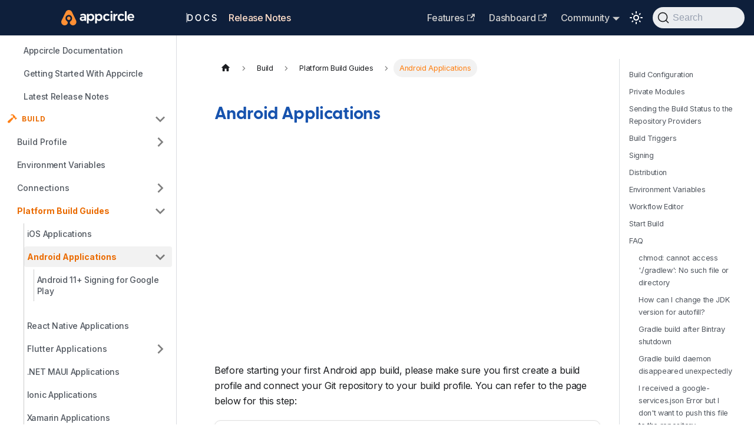

--- FILE ---
content_type: text/html; charset=UTF-8
request_url: https://docs.appcircle.io/build/platform-build-guides/building-android-applications
body_size: 14984
content:
<!doctype html>
<html lang="en" dir="ltr" class="docs-wrapper plugin-docs plugin-id-default docs-version-current docs-doc-page docs-doc-id-build/platform-build-guides/building-android-applications/index" data-has-hydrated="false">
<head>
<meta charset="UTF-8">
<meta name="generator" content="Docusaurus v3.7.0">
<title data-rh="true">Building Android Applications | Appcircle Docs</title><meta data-rh="true" name="viewport" content="width=device-width,initial-scale=1"><meta data-rh="true" name="twitter:card" content="summary_large_image"><meta data-rh="true" property="og:url" content="https://docs.appcircle.io/build/platform-build-guides/building-android-applications"><meta data-rh="true" property="og:locale" content="en"><meta data-rh="true" name="docusaurus_locale" content="en"><meta data-rh="true" name="docsearch:language" content="en"><meta data-rh="true" name="docusaurus_version" content="current"><meta data-rh="true" name="docusaurus_tag" content="docs-default-current"><meta data-rh="true" name="docsearch:version" content="current"><meta data-rh="true" name="docsearch:docusaurus_tag" content="docs-default-current"><meta data-rh="true" property="og:title" content="Building Android Applications | Appcircle Docs"><meta data-rh="true" name="description" content="Learn how to build Android applications in Appcircle"><meta data-rh="true" property="og:description" content="Learn how to build Android applications in Appcircle"><link data-rh="true" rel="icon" href="/img/favicon.ico"><link data-rh="true" rel="canonical" href="https://docs.appcircle.io/build/platform-build-guides/building-android-applications"><link data-rh="true" rel="alternate" href="https://docs.appcircle.io/build/platform-build-guides/building-android-applications" hreflang="en"><link data-rh="true" rel="alternate" href="https://docs.appcircle.io/build/platform-build-guides/building-android-applications" hreflang="x-default"><link data-rh="true" rel="preconnect" href="https://4U9FKQJ034-dsn.algolia.net" crossorigin="anonymous"><link rel="search" type="application/opensearchdescription+xml" title="Appcircle Docs" href="/opensearch.xml">
<link rel="preconnect" href="https://www.google-analytics.com">
<script>window.ga=window.ga||function(){(ga.q=ga.q||[]).push(arguments)},ga.l=+new Date,ga("create","UA-40954643-12","auto"),ga("set","anonymizeIp",!0),ga("send","pageview")</script>
<script async src="https://www.google-analytics.com/analytics.js"></script><link rel="stylesheet" href="/assets/css/styles.9cc19411.css">
<script src="/assets/js/runtime~main.7e48b6ee.js" defer="defer"></script>
<script src="/assets/js/main.01dd9f42.js" defer="defer"></script>
</head>
<body class="navigation-with-keyboard">
<script>!function(){function t(t){document.documentElement.setAttribute("data-theme",t)}var e=function(){try{return new URLSearchParams(window.location.search).get("docusaurus-theme")}catch(t){}}()||function(){try{return window.localStorage.getItem("theme")}catch(t){}}();t(null!==e?e:"light")}(),function(){try{const n=new URLSearchParams(window.location.search).entries();for(var[t,e]of n)if(t.startsWith("docusaurus-data-")){var a=t.replace("docusaurus-data-","data-");document.documentElement.setAttribute(a,e)}}catch(t){}}()</script><div id="__docusaurus"><div role="region" aria-label="Skip to main content"><a class="skipToContent_fXgn" href="#__docusaurus_skipToContent_fallback">Skip to main content</a></div><nav aria-label="Main" class="navbar navbar--fixed-top"><div class="navbar__inner"><div class="navbar__items"><button aria-label="Toggle navigation bar" aria-expanded="false" class="navbar__toggle clean-btn" type="button"><svg width="30" height="30" viewBox="0 0 30 30" aria-hidden="true"><path stroke="currentColor" stroke-linecap="round" stroke-miterlimit="10" stroke-width="2" d="M4 7h22M4 15h22M4 23h22"></path></svg></button><a class="navbar__brand" href="/"><b class="navbar__title text--truncate"></b></a><div class="navbar__item navbar__logo navbar__item_logo_container">
            <a href="https://appcircle.io" target="_blank">
              <svg width="100%" height="100%" viewBox="0 0 281 58" fill="none" xmlns="http://www.w3.org/2000/svg">
              <path d="M88.9329 24.4482C88.9329 21.4846 86.9479 19.8277 83.2025 19.8277C81.2226 19.8277 79.1046 20.3776 76.9282 21.4579C76.8495 21.497 76.7604 21.5427 76.6611 21.595C75.8961 21.9979 74.9484 21.7063 74.5443 20.9437L74.5416 20.9386L73.4839 18.925C73.0832 18.162 73.3777 17.2197 74.1423 16.8187C74.4932 16.6347 74.7824 16.4874 75.01 16.3768C78.1634 14.8449 80.8927 14.1955 84.6295 14.1955C91.5781 14.1955 95.6285 17.7107 95.6792 23.7137L95.7246 39.4952C95.727 40.3576 95.0277 41.0587 94.1625 41.0612H94.158H90.5486C89.6835 41.0612 88.9821 40.3621 88.9821 39.4996V38.2641C87.1101 40.2993 84.2606 41.3547 80.6929 41.3547C75.0522 41.3547 71.2671 37.9111 71.2671 33.0101C71.2671 27.9755 75.0387 24.9593 81.4802 24.9101H88.9329V24.4482ZM82.5136 29.6127C79.1706 29.6127 77.7673 30.5044 77.7673 32.6187C77.7673 34.7006 79.4501 36.0161 82.2183 36.0161C85.7679 36.0161 88.6036 34.1553 88.9329 31.738V29.6127H82.5136ZM114.282 14.2444C121.848 14.2444 126.956 19.7378 126.956 27.873C126.956 35.9134 121.947 41.3058 114.381 41.3058C110.645 41.3058 107.65 39.9063 105.648 37.281V48.9911C105.648 49.8535 104.947 50.5527 104.082 50.5527H100.37C99.5049 50.5527 98.8036 49.8535 98.8036 48.9911V16.0016C98.8036 15.1392 99.5049 14.4401 100.37 14.4401H104.082C104.947 14.4401 105.648 15.1392 105.648 16.0016V18.2568C107.604 15.6475 110.588 14.2444 114.282 14.2444ZM112.855 35.38C117.057 35.38 120.013 32.2062 120.013 27.6773C120.013 23.1903 117.051 20.0234 112.855 20.0234C108.617 20.0234 105.648 23.1828 105.648 27.6773C105.648 32.245 108.594 35.38 112.855 35.38ZM145.675 14.2444C153.24 14.2444 158.348 19.7378 158.348 27.873C158.348 35.9134 153.34 41.3058 145.773 41.3058C142.038 41.3058 139.043 39.9063 137.041 37.281V48.9911C137.041 49.8535 136.34 50.5527 135.474 50.5527H131.763C130.898 50.5527 130.196 49.8535 130.196 48.9911V16.0016C130.196 15.1392 130.898 14.4401 131.763 14.4401H135.474C136.34 14.4401 137.041 15.1392 137.041 16.0016V18.2568C138.997 15.6475 141.98 14.2444 145.675 14.2444ZM144.248 35.38C148.45 35.38 151.405 32.2062 151.405 27.6773C151.405 23.1903 148.443 20.0234 144.248 20.0234C140.01 20.0234 137.041 23.1828 137.041 27.6773C137.041 32.245 139.987 35.38 144.248 35.38ZM180.801 22.197C179.235 20.9344 177.285 20.268 175.023 20.268C170.903 20.268 168.062 23.312 168.062 27.7751C168.062 32.3222 170.891 35.38 175.023 35.38C177.143 35.38 178.952 34.8757 180.364 33.888C180.576 33.7397 180.83 33.5213 181.125 33.2334C181.697 32.6742 182.6 32.6356 183.218 33.1439L185.201 34.7747C185.869 35.3235 185.963 36.3077 185.413 36.9729C185.399 36.9889 185.399 36.9889 185.386 37.0045C184.956 37.4963 184.585 37.8759 184.27 38.1442C181.85 40.2083 178.566 41.3058 174.679 41.3058C166.674 41.3058 161.168 35.8171 161.168 27.824C161.168 19.7504 166.706 14.2444 174.777 14.2444C179.078 14.2444 182.69 15.6326 185.162 18.1879C185.711 18.7552 185.695 19.6586 185.125 20.2057L185.116 20.2147L182.99 22.2215C182.408 22.7704 181.505 22.7937 180.896 22.2753C180.862 22.247 180.831 22.2209 180.801 22.197ZM193.085 3.43195C195.224 3.43195 196.753 4.99795 196.753 7.17763C196.753 9.35731 195.224 10.9233 193.085 10.9233C190.945 10.9233 189.416 9.35731 189.416 7.17763C189.416 4.99795 190.945 3.43195 193.085 3.43195ZM191.229 14.4401H194.94C195.806 14.4401 196.507 15.1392 196.507 16.0016V39.4996C196.507 40.3621 195.806 41.0612 194.94 41.0612H191.229C190.364 41.0612 189.662 40.3621 189.662 39.4996V16.0016C189.662 15.1392 190.364 14.4401 191.229 14.4401ZM214.153 14.3608C214.277 14.3404 214.421 14.3213 214.585 14.3033C215.445 14.2093 216.219 14.8281 216.313 15.6853C216.319 15.7419 216.322 15.7987 216.322 15.8556V19.2395C216.322 20.0864 215.645 20.779 214.795 20.8005C214.575 20.8061 214.391 20.816 214.242 20.83C209.98 21.2302 207.366 24.0845 207.366 28.2154V39.4996C207.366 40.3621 206.665 41.0612 205.8 41.0612H202.088C201.223 41.0612 200.522 40.3621 200.522 39.4996V16.0016C200.522 15.1392 201.223 14.4401 202.088 14.4401H205.8C206.665 14.4401 207.366 15.1392 207.366 16.0016V18.8528C208.896 16.3742 211.209 14.8442 214.153 14.3608ZM236.872 22.2927C236.512 21.9858 236.206 21.7542 235.955 21.5984C234.549 20.7239 232.891 20.268 231.02 20.268C226.9 20.268 224.059 23.312 224.059 27.7751C224.059 32.3222 226.887 35.38 231.02 35.38C233.004 35.38 234.717 34.9382 236.086 34.0709C236.371 33.8902 236.717 33.6055 237.119 33.2173C237.693 32.6653 238.59 32.6301 239.205 33.1357L241.193 34.7704C241.86 35.3192 241.955 36.3034 241.404 36.9687C241.389 36.9871 241.389 36.9871 241.373 37.0052C240.873 37.5722 240.443 38.0041 240.078 38.3019C237.676 40.2648 234.461 41.3058 230.675 41.3058C222.671 41.3058 217.165 35.8171 217.165 27.824C217.165 19.7504 222.703 14.2444 230.774 14.2444C234.662 14.2444 237.992 15.3784 240.427 17.4941C240.608 17.6521 240.819 17.8568 241.06 18.1087C241.656 18.7335 241.632 19.7219 241.005 20.3164L241.002 20.319L238.967 22.2398C238.385 22.7892 237.481 22.812 236.872 22.2927ZM246.129 4.3126H249.841C250.706 4.3126 251.408 5.01172 251.408 5.87414V39.4996C251.408 40.3621 250.706 41.0612 249.841 41.0612H246.129C245.264 41.0612 244.563 40.3621 244.563 39.4996V5.87414C244.563 5.01172 245.264 4.3126 246.129 4.3126ZM268.498 35.7225C270.596 35.7225 272.572 35.0922 274.211 33.9015C274.3 33.837 274.402 33.7578 274.515 33.6639C275.147 33.1436 276.075 33.1965 276.643 33.7855L278.243 35.4443C278.842 36.066 278.823 37.0545 278.199 37.6522C278.184 37.6667 278.168 37.6809 278.153 37.6948C277.534 38.2418 277.011 38.6532 276.581 38.9298C274.168 40.4844 271.224 41.3058 267.957 41.3058C259.711 41.3058 254.201 35.87 254.201 27.824C254.201 19.7676 259.771 14.2444 267.809 14.2444C276.212 14.2444 280.646 19.1798 280.696 27.9159C280.697 28.1219 280.694 28.378 280.684 28.6845C280.659 29.5286 279.966 30.1998 279.119 30.1998H261.253C262.141 33.648 264.854 35.7225 268.498 35.7225ZM274.365 25.4972C274.129 21.8863 271.643 19.632 267.859 19.632C264.291 19.632 261.74 21.8635 261.086 25.4972H274.365Z" fill="white"/>
              <path fill-rule="evenodd" clip-rule="evenodd" d="M21.1088 41.2707C25.5492 44.8808 26.2967 48.7165 23.3514 52.7777C19.7207 57.6676 13.0006 59.4438 7.31228 56.6929L7.26463 56.6698C7.25088 56.6632 7.23714 56.6565 7.22341 56.6498C0.828968 53.5294 -1.81504 45.8366 1.31785 39.4676L8.40874 25.0521L12.3933 16.9517L17.182 7.21641C19.5091 2.48562 24.3626 -0.191959 29.3311 0.0107344C34.1306 -0.00738716 38.75 2.64805 41.0024 7.22705L56.8665 39.4782C59.9994 45.8473 57.3554 53.54 50.961 56.6605C50.9472 56.6672 50.9335 56.6738 50.9197 56.6805L50.8721 56.7035C44.5169 59.7769 36.874 57.1996 33.6902 50.9426C32.04 47.4859 33.1405 44.2231 36.9919 41.1543H36.9906C39.8871 38.8238 41.7395 35.2573 41.7395 31.2598C41.7395 24.2389 36.0252 18.5472 28.9763 18.5472C21.9273 18.5472 16.213 24.2389 16.213 31.2598C16.213 35.3244 18.1282 38.9435 21.1088 41.2707ZM28.9878 37.9223C25.2841 37.9223 22.2817 34.9317 22.2817 31.2428C22.2817 27.5538 25.2841 24.5633 28.9878 24.5633C32.6915 24.5633 35.6939 27.5538 35.6939 31.2428C35.6939 34.9317 32.6915 37.9223 28.9878 37.9223Z" fill="#FF8F34"/>
            </svg></a>
            
            <svg width="2" height="60%" viewBox="0 0 2 33" fill="none" xmlns="http://www.w3.org/2000/svg">
            <path fill-rule="evenodd" clip-rule="evenodd" d="M0 33V0H2V33H0Z" fill="white"/>
            </svg>
            <a href="/">
              <svg width="50" height="100%" viewBox="0 0 114 27" fill="none" xmlns="http://www.w3.org/2000/svg">
              <path d="M9.03687 26C16.7929 26 21.2789 21.19 21.2789 13.2354C21.2789 5.31819 16.7929 0.545487 9.29788 0.545487H0.796875V26H9.03687ZM4.63687 22.6442V3.90129H9.06189C14.6299 3.90129 17.5009 7.23219 17.5009 13.2354C17.5009 19.2635 14.6299 22.6442 8.82587 22.6442H4.63687ZM53.7659 13.2727C53.7659 5.13169 48.8939 0.197388 42.3069 0.197388C35.6949 0.197388 30.8349 5.13169 30.8349 13.2727C30.8349 21.4013 35.6949 26.348 42.3069 26.348C48.8939 26.348 53.7659 21.4137 53.7659 13.2727ZM49.9629 13.2727C49.9629 19.4748 46.6819 22.843 42.3069 22.843C37.9199 22.843 34.6509 19.4748 34.6509 13.2727C34.6509 7.07069 37.9199 3.70239 42.3069 3.70239C46.6819 3.70239 49.9629 7.07069 49.9629 13.2727ZM85.2959 8.82319C84.4259 3.37929 80.1629 0.197388 74.7819 0.197388C68.1939 0.197388 63.3339 5.13169 63.3339 13.2727C63.3339 21.4137 68.1689 26.348 74.7819 26.348C80.3749 26.348 84.4639 22.843 85.2959 17.8093L81.4189 17.7969C80.7599 21.0533 78.0249 22.843 74.8059 22.843C70.4439 22.843 67.1499 19.4996 67.1499 13.2727C67.1499 7.09549 70.4309 3.70239 74.8189 3.70239C78.0629 3.70239 80.7849 5.52949 81.4189 8.82319H85.2959ZM109.375 7.23219H113.079C112.967 3.15549 109.363 0.197388 104.192 0.197388C99.0839 0.197388 95.1689 3.11829 95.1689 7.50569C95.1689 11.0479 97.7039 13.1236 101.794 14.2298L104.801 15.0501C107.523 15.771 109.624 16.6658 109.624 18.9279C109.624 21.4137 107.25 23.0543 103.981 23.0543C101.023 23.0543 98.5619 21.7369 98.3379 18.9652H94.4849C94.7339 23.5763 98.3009 26.4226 104.006 26.4226C109.984 26.4226 113.427 23.2781 113.427 18.9652C113.427 14.3789 109.338 12.6016 106.106 11.8061L103.621 11.1598C101.632 10.6502 98.9849 9.71799 98.9969 7.28199C98.9969 5.11929 100.973 3.51599 104.105 3.51599C107.026 3.51599 109.102 4.88319 109.375 7.23219Z" fill="white"/>
              </svg>
            </a>
            </div><a class="navbar__item navbar__link" href="/release-notes">Release Notes</a></div><div class="navbar__items navbar__items--right"><a href="https://appcircle.io/features" target="_blank" rel="noopener noreferrer" class="navbar__item navbar__link">Features<svg width="13.5" height="13.5" aria-hidden="true" viewBox="0 0 24 24" class="iconExternalLink_nPIU"><path fill="currentColor" d="M21 13v10h-21v-19h12v2h-10v15h17v-8h2zm3-12h-10.988l4.035 4-6.977 7.07 2.828 2.828 6.977-7.07 4.125 4.172v-11z"></path></svg></a><a href="https://appcircle.io/start" target="_blank" rel="noopener noreferrer" class="navbar__item navbar__link">Dashboard<svg width="13.5" height="13.5" aria-hidden="true" viewBox="0 0 24 24" class="iconExternalLink_nPIU"><path fill="currentColor" d="M21 13v10h-21v-19h12v2h-10v15h17v-8h2zm3-12h-10.988l4.035 4-6.977 7.07 2.828 2.828 6.977-7.07 4.125 4.172v-11z"></path></svg></a><div class="navbar__item dropdown dropdown--hoverable dropdown--right"><a href="#" aria-haspopup="true" aria-expanded="false" role="button" class="navbar__link">Community</a><ul class="dropdown__menu"><li><a href="https://join.slack.com/t/appcircleio/signup" target="_blank" rel="noopener noreferrer" class="dropdown__link">Slack<svg width="12" height="12" aria-hidden="true" viewBox="0 0 24 24" class="iconExternalLink_nPIU"><path fill="currentColor" d="M21 13v10h-21v-19h12v2h-10v15h17v-8h2zm3-12h-10.988l4.035 4-6.977 7.07 2.828 2.828 6.977-7.07 4.125 4.172v-11z"></path></svg></a></li><li><a href="https://twitter.com/appcircleio" target="_blank" rel="noopener noreferrer" class="dropdown__link">Twitter<svg width="12" height="12" aria-hidden="true" viewBox="0 0 24 24" class="iconExternalLink_nPIU"><path fill="currentColor" d="M21 13v10h-21v-19h12v2h-10v15h17v-8h2zm3-12h-10.988l4.035 4-6.977 7.07 2.828 2.828 6.977-7.07 4.125 4.172v-11z"></path></svg></a></li><li><a href="https://www.linkedin.com/company/appcircleio" target="_blank" rel="noopener noreferrer" class="dropdown__link">LinkedIn<svg width="12" height="12" aria-hidden="true" viewBox="0 0 24 24" class="iconExternalLink_nPIU"><path fill="currentColor" d="M21 13v10h-21v-19h12v2h-10v15h17v-8h2zm3-12h-10.988l4.035 4-6.977 7.07 2.828 2.828 6.977-7.07 4.125 4.172v-11z"></path></svg></a></li></ul></div><div class="toggle_vylO colorModeToggle_DEke"><button class="clean-btn toggleButton_gllP toggleButtonDisabled_aARS" type="button" disabled="" title="Switch between dark and light mode (currently light mode)" aria-label="Switch between dark and light mode (currently light mode)" aria-live="polite" aria-pressed="false"><svg viewBox="0 0 24 24" width="24" height="24" class="lightToggleIcon_pyhR"><path fill="currentColor" d="M12,9c1.65,0,3,1.35,3,3s-1.35,3-3,3s-3-1.35-3-3S10.35,9,12,9 M12,7c-2.76,0-5,2.24-5,5s2.24,5,5,5s5-2.24,5-5 S14.76,7,12,7L12,7z M2,13l2,0c0.55,0,1-0.45,1-1s-0.45-1-1-1l-2,0c-0.55,0-1,0.45-1,1S1.45,13,2,13z M20,13l2,0c0.55,0,1-0.45,1-1 s-0.45-1-1-1l-2,0c-0.55,0-1,0.45-1,1S19.45,13,20,13z M11,2v2c0,0.55,0.45,1,1,1s1-0.45,1-1V2c0-0.55-0.45-1-1-1S11,1.45,11,2z M11,20v2c0,0.55,0.45,1,1,1s1-0.45,1-1v-2c0-0.55-0.45-1-1-1C11.45,19,11,19.45,11,20z M5.99,4.58c-0.39-0.39-1.03-0.39-1.41,0 c-0.39,0.39-0.39,1.03,0,1.41l1.06,1.06c0.39,0.39,1.03,0.39,1.41,0s0.39-1.03,0-1.41L5.99,4.58z M18.36,16.95 c-0.39-0.39-1.03-0.39-1.41,0c-0.39,0.39-0.39,1.03,0,1.41l1.06,1.06c0.39,0.39,1.03,0.39,1.41,0c0.39-0.39,0.39-1.03,0-1.41 L18.36,16.95z M19.42,5.99c0.39-0.39,0.39-1.03,0-1.41c-0.39-0.39-1.03-0.39-1.41,0l-1.06,1.06c-0.39,0.39-0.39,1.03,0,1.41 s1.03,0.39,1.41,0L19.42,5.99z M7.05,18.36c0.39-0.39,0.39-1.03,0-1.41c-0.39-0.39-1.03-0.39-1.41,0l-1.06,1.06 c-0.39,0.39-0.39,1.03,0,1.41s1.03,0.39,1.41,0L7.05,18.36z"></path></svg><svg viewBox="0 0 24 24" width="24" height="24" class="darkToggleIcon_wfgR"><path fill="currentColor" d="M9.37,5.51C9.19,6.15,9.1,6.82,9.1,7.5c0,4.08,3.32,7.4,7.4,7.4c0.68,0,1.35-0.09,1.99-0.27C17.45,17.19,14.93,19,12,19 c-3.86,0-7-3.14-7-7C5,9.07,6.81,6.55,9.37,5.51z M12,3c-4.97,0-9,4.03-9,9s4.03,9,9,9s9-4.03,9-9c0-0.46-0.04-0.92-0.1-1.36 c-0.98,1.37-2.58,2.26-4.4,2.26c-2.98,0-5.4-2.42-5.4-5.4c0-1.81,0.89-3.42,2.26-4.4C12.92,3.04,12.46,3,12,3L12,3z"></path></svg></button></div><div class="navbarSearchContainer_Bca1"><button type="button" class="DocSearch DocSearch-Button" aria-label="Search (Command+K)"><span class="DocSearch-Button-Container"><svg width="20" height="20" class="DocSearch-Search-Icon" viewBox="0 0 20 20" aria-hidden="true"><path d="M14.386 14.386l4.0877 4.0877-4.0877-4.0877c-2.9418 2.9419-7.7115 2.9419-10.6533 0-2.9419-2.9418-2.9419-7.7115 0-10.6533 2.9418-2.9419 7.7115-2.9419 10.6533 0 2.9419 2.9418 2.9419 7.7115 0 10.6533z" stroke="currentColor" fill="none" fill-rule="evenodd" stroke-linecap="round" stroke-linejoin="round"></path></svg><span class="DocSearch-Button-Placeholder">Search</span></span><span class="DocSearch-Button-Keys"></span></button></div></div></div><div role="presentation" class="navbar-sidebar__backdrop"></div></nav><div id="__docusaurus_skipToContent_fallback" class="main-wrapper mainWrapper_z2l0"><div class="docsWrapper_hBAB"><button aria-label="Scroll back to top" class="clean-btn theme-back-to-top-button backToTopButton_sjWU" type="button"></button><div class="docRoot_UBD9"><aside class="theme-doc-sidebar-container docSidebarContainer_YfHR"><div class="sidebarViewport_aRkj"><div class="sidebar_njMd"><nav aria-label="Docs sidebar" class="menu thin-scrollbar menu_SIkG"><ul class="theme-doc-sidebar-menu menu__list"><li class="theme-doc-sidebar-item-link theme-doc-sidebar-item-link-level-1 menu__list-item"><a class="menu__link" href="/">Appcircle Documentation</a></li><li class="theme-doc-sidebar-item-link theme-doc-sidebar-item-link-level-1 menu__list-item"><a class="menu__link" href="/getting-started-with-appcircle">Getting Started With Appcircle</a></li><li class="theme-doc-sidebar-item-link theme-doc-sidebar-item-link-level-1 menu__list-item"><a class="menu__link" href="/release-notes">Latest Release Notes</a></li><li class="theme-doc-sidebar-item-category theme-doc-sidebar-item-category-level-1 menu__list-item section-title build"><div class="menu__list-item-collapsible"><a class="menu__link menu__link--sublist menu__link--active" href="/build">Build</a><button aria-label="Collapse sidebar category &#x27;Build&#x27;" aria-expanded="true" type="button" class="clean-btn menu__caret"></button></div><ul style="display:block;overflow:visible;height:auto" class="menu__list"><li class="theme-doc-sidebar-item-category theme-doc-sidebar-item-category-level-2 menu__list-item menu__list-item--collapsed"><div class="menu__list-item-collapsible"><a class="menu__link menu__link--sublist" tabindex="0" href="/build/build-process-management">Build Profile</a><button aria-label="Expand sidebar category &#x27;Build Profile&#x27;" aria-expanded="false" type="button" class="clean-btn menu__caret"></button></div></li><li class="theme-doc-sidebar-item-link theme-doc-sidebar-item-link-level-2 menu__list-item"><a class="menu__link" tabindex="0" href="/build/build-environment-variables">Environment Variables</a></li><li class="theme-doc-sidebar-item-category theme-doc-sidebar-item-category-level-2 menu__list-item menu__list-item--collapsed"><div class="menu__list-item-collapsible"><a class="menu__link menu__link--sublist" tabindex="0" href="/build/manage-the-connections">Connections</a><button aria-label="Expand sidebar category &#x27;Connections&#x27;" aria-expanded="false" type="button" class="clean-btn menu__caret"></button></div></li><li class="theme-doc-sidebar-item-category theme-doc-sidebar-item-category-level-2 menu__list-item"><div class="menu__list-item-collapsible"><a class="menu__link menu__link--sublist menu__link--active" tabindex="0" href="/build/platform-build-guides">Platform Build Guides</a><button aria-label="Collapse sidebar category &#x27;Platform Build Guides&#x27;" aria-expanded="true" type="button" class="clean-btn menu__caret"></button></div><ul style="display:block;overflow:visible;height:auto" class="menu__list"><li class="theme-doc-sidebar-item-link theme-doc-sidebar-item-link-level-3 menu__list-item"><a class="menu__link" tabindex="0" href="/build/platform-build-guides/building-ios-applications">iOS Applications</a></li><li class="theme-doc-sidebar-item-category theme-doc-sidebar-item-category-level-3 menu__list-item"><div class="menu__list-item-collapsible menu__list-item-collapsible--active"><a class="menu__link menu__link--sublist menu__link--active" aria-current="page" tabindex="0" href="/build/platform-build-guides/building-android-applications">Android Applications</a><button aria-label="Collapse sidebar category &#x27;Android Applications&#x27;" aria-expanded="true" type="button" class="clean-btn menu__caret"></button></div><ul style="display:block;overflow:visible;height:auto" class="menu__list"><li class="theme-doc-sidebar-item-link theme-doc-sidebar-item-link-level-4 menu__list-item"><a class="menu__link" tabindex="0" href="/build/platform-build-guides/building-android-applications/android-signing-for-google-play">Android 11+ Signing for Google Play</a></li></ul></li><li class="theme-doc-sidebar-item-link theme-doc-sidebar-item-link-level-3 menu__list-item"><a class="menu__link" tabindex="0" href="/build/platform-build-guides/building-react-native-applications">React Native Applications</a></li><li class="theme-doc-sidebar-item-category theme-doc-sidebar-item-category-level-3 menu__list-item menu__list-item--collapsed"><div class="menu__list-item-collapsible"><a class="menu__link menu__link--sublist" tabindex="0" href="/build/platform-build-guides/building-flutter-applications">Flutter Applications</a><button aria-label="Expand sidebar category &#x27;Flutter Applications&#x27;" aria-expanded="false" type="button" class="clean-btn menu__caret"></button></div></li><li class="theme-doc-sidebar-item-link theme-doc-sidebar-item-link-level-3 menu__list-item"><a class="menu__link" tabindex="0" href="/build/platform-build-guides/building-dotnet-maui-apps">.NET MAUI Applications</a></li><li class="theme-doc-sidebar-item-link theme-doc-sidebar-item-link-level-3 menu__list-item"><a class="menu__link" tabindex="0" href="/build/platform-build-guides/building-ionic-projects-with-custom-scripts">Ionic Applications</a></li><li class="theme-doc-sidebar-item-link theme-doc-sidebar-item-link-level-3 menu__list-item"><a class="menu__link" tabindex="0" href="/build/platform-build-guides/building-xamarin-apps">Xamarin Applications</a></li></ul></li><li class="theme-doc-sidebar-item-link theme-doc-sidebar-item-link-level-2 menu__list-item"><a class="menu__link" tabindex="0" href="/build/build-history">Build History</a></li><li class="theme-doc-sidebar-item-link theme-doc-sidebar-item-link-level-2 menu__list-item"><a class="menu__link" tabindex="0" href="/build/build-activity-log">Build Activity Log</a></li></ul></li><li class="theme-doc-sidebar-item-category theme-doc-sidebar-item-category-level-1 menu__list-item menu__list-item--collapsed section-title workflows"><div class="menu__list-item-collapsible"><a class="menu__link menu__link--sublist" href="/workflows">Build Integrations</a><button aria-label="Expand sidebar category &#x27;Build Integrations&#x27;" aria-expanded="false" type="button" class="clean-btn menu__caret"></button></div></li><li class="theme-doc-sidebar-item-category theme-doc-sidebar-item-category-level-1 menu__list-item menu__list-item--collapsed section-title continuous-testing"><div class="menu__list-item-collapsible"><a class="menu__link menu__link--sublist" href="/continuous-testing">Continuous Testing</a><button aria-label="Expand sidebar category &#x27;Continuous Testing&#x27;" aria-expanded="false" type="button" class="clean-btn menu__caret"></button></div></li><li class="theme-doc-sidebar-item-category theme-doc-sidebar-item-category-level-1 menu__list-item menu__list-item--collapsed section-title environment-variables"><div class="menu__list-item-collapsible"><a class="menu__link menu__link--sublist" href="/environment-variables">Environment Variables</a><button aria-label="Expand sidebar category &#x27;Environment Variables&#x27;" aria-expanded="false" type="button" class="clean-btn menu__caret"></button></div></li><li class="theme-doc-sidebar-item-category theme-doc-sidebar-item-category-level-1 menu__list-item menu__list-item--collapsed section-title versioning"><div class="menu__list-item-collapsible"><a class="menu__link menu__link--sublist" href="/versioning">Versioning</a><button aria-label="Expand sidebar category &#x27;Versioning&#x27;" aria-expanded="false" type="button" class="clean-btn menu__caret"></button></div></li><li class="theme-doc-sidebar-item-category theme-doc-sidebar-item-category-level-1 menu__list-item menu__list-item--collapsed section-title codepush"><div class="menu__list-item-collapsible"><a class="menu__link menu__link--sublist" href="/code-push">CodePush</a><button aria-label="Expand sidebar category &#x27;CodePush&#x27;" aria-expanded="false" type="button" class="clean-btn menu__caret"></button></div></li><li class="theme-doc-sidebar-item-category theme-doc-sidebar-item-category-level-1 menu__list-item menu__list-item--collapsed section-title signing-identities"><div class="menu__list-item-collapsible"><a class="menu__link menu__link--sublist" href="/signing-identities">Signing Identities</a><button aria-label="Expand sidebar category &#x27;Signing Identities&#x27;" aria-expanded="false" type="button" class="clean-btn menu__caret"></button></div></li><li class="theme-doc-sidebar-item-category theme-doc-sidebar-item-category-level-1 menu__list-item menu__list-item--collapsed section-title distribute"><div class="menu__list-item-collapsible"><a class="menu__link menu__link--sublist" href="/testing-distribution">Testing Distribution</a><button aria-label="Expand sidebar category &#x27;Testing Distribution&#x27;" aria-expanded="false" type="button" class="clean-btn menu__caret"></button></div></li><li class="theme-doc-sidebar-item-category theme-doc-sidebar-item-category-level-1 menu__list-item menu__list-item--collapsed section-title enterprise-store"><div class="menu__list-item-collapsible"><a class="menu__link menu__link--sublist" href="/enterprise-app-store">Enterprise App Store</a><button aria-label="Expand sidebar category &#x27;Enterprise App Store&#x27;" aria-expanded="false" type="button" class="clean-btn menu__caret"></button></div></li><li class="theme-doc-sidebar-item-category theme-doc-sidebar-item-category-level-1 menu__list-item menu__list-item--collapsed section-title publish-module"><div class="menu__list-item-collapsible"><a class="menu__link menu__link--sublist" href="/publish-module">Publish</a><button aria-label="Expand sidebar category &#x27;Publish&#x27;" aria-expanded="false" type="button" class="clean-btn menu__caret"></button></div></li><li class="theme-doc-sidebar-item-category theme-doc-sidebar-item-category-level-1 menu__list-item menu__list-item--collapsed section-title publish-integrations"><div class="menu__list-item-collapsible"><a class="menu__link menu__link--sublist" href="/publish-integrations">Publish Integrations</a><button aria-label="Expand sidebar category &#x27;Publish Integrations&#x27;" aria-expanded="false" type="button" class="clean-btn menu__caret"></button></div></li><li class="theme-doc-sidebar-item-category theme-doc-sidebar-item-category-level-1 menu__list-item menu__list-item--collapsed section-title infrastructure"><div class="menu__list-item-collapsible"><a class="menu__link menu__link--sublist" href="/infrastructure">Build Infrastructure</a><button aria-label="Expand sidebar category &#x27;Build Infrastructure&#x27;" aria-expanded="false" type="button" class="clean-btn menu__caret"></button></div></li><li class="theme-doc-sidebar-item-category theme-doc-sidebar-item-category-level-1 menu__list-item menu__list-item--collapsed section-title account"><div class="menu__list-item-collapsible"><a class="menu__link menu__link--sublist" href="/account">Account &amp; Organization</a><button aria-label="Expand sidebar category &#x27;Account &amp; Organization&#x27;" aria-expanded="false" type="button" class="clean-btn menu__caret"></button></div></li><li class="theme-doc-sidebar-item-category theme-doc-sidebar-item-category-level-1 menu__list-item menu__list-item--collapsed section-title api"><div class="menu__list-item-collapsible"><a class="menu__link menu__link--sublist" href="/appcircle-api-and-cli">APPCIRCLE API AND CLI</a><button aria-label="Expand sidebar category &#x27;APPCIRCLE API AND CLI&#x27;" aria-expanded="false" type="button" class="clean-btn menu__caret"></button></div></li><li class="theme-doc-sidebar-item-category theme-doc-sidebar-item-category-level-1 menu__list-item menu__list-item--collapsed section-title self-hosted"><div class="menu__list-item-collapsible"><a class="menu__link menu__link--sublist" href="/self-hosted-appcircle">Self-Hosted Appcircle</a><button aria-label="Expand sidebar category &#x27;Self-Hosted Appcircle&#x27;" aria-expanded="false" type="button" class="clean-btn menu__caret"></button></div></li><li class="theme-doc-sidebar-item-category theme-doc-sidebar-item-category-level-1 menu__list-item menu__list-item--collapsed section-title marketplace"><div class="menu__list-item-collapsible"><a class="menu__link menu__link--sublist" href="/marketplace">Marketplace</a><button aria-label="Expand sidebar category &#x27;Marketplace&#x27;" aria-expanded="false" type="button" class="clean-btn menu__caret"></button></div></li><li class="theme-doc-sidebar-item-category theme-doc-sidebar-item-category-level-1 menu__list-item menu__list-item--collapsed section-title best-practices"><div class="menu__list-item-collapsible"><a class="menu__link menu__link--sublist" href="/best-practices">Best Practices</a><button aria-label="Expand sidebar category &#x27;Best Practices&#x27;" aria-expanded="false" type="button" class="clean-btn menu__caret"></button></div></li></ul></nav></div></div></aside><main class="docMainContainer_TBSr"><div class="container padding-top--md padding-bottom--lg"><div class="row"><div class="col docItemCol_VOVn"><div class="docItemContainer_Djhp"><article><nav class="theme-doc-breadcrumbs breadcrumbsContainer_Z_bl" aria-label="Breadcrumbs"><ul class="breadcrumbs" itemscope="" itemtype="https://schema.org/BreadcrumbList"><li class="breadcrumbs__item"><a aria-label="Home page" class="breadcrumbs__link" href="/"><svg viewBox="0 0 24 24" class="breadcrumbHomeIcon_YNFT"><path d="M10 19v-5h4v5c0 .55.45 1 1 1h3c.55 0 1-.45 1-1v-7h1.7c.46 0 .68-.57.33-.87L12.67 3.6c-.38-.34-.96-.34-1.34 0l-8.36 7.53c-.34.3-.13.87.33.87H5v7c0 .55.45 1 1 1h3c.55 0 1-.45 1-1z" fill="currentColor"></path></svg></a></li><li itemscope="" itemprop="itemListElement" itemtype="https://schema.org/ListItem" class="breadcrumbs__item"><a class="breadcrumbs__link" itemprop="item" href="/build"><span itemprop="name">Build</span></a><meta itemprop="position" content="1"></li><li itemscope="" itemprop="itemListElement" itemtype="https://schema.org/ListItem" class="breadcrumbs__item"><a class="breadcrumbs__link" itemprop="item" href="/build/platform-build-guides"><span itemprop="name">Platform Build Guides</span></a><meta itemprop="position" content="2"></li><li itemscope="" itemprop="itemListElement" itemtype="https://schema.org/ListItem" class="breadcrumbs__item breadcrumbs__item--active"><span class="breadcrumbs__link" itemprop="name">Android Applications</span><meta itemprop="position" content="3"></li></ul></nav><div class="tocCollapsible_ETCw theme-doc-toc-mobile tocMobile_ITEo"><button type="button" class="clean-btn tocCollapsibleButton_TO0P">On this page</button></div><div class="theme-doc-markdown markdown"><header><h1>Android Applications</h1></header>
<iframe width="640" height="315" src="https://www.youtube.com/embed/-6CpaE1FW7M" title="YouTube video player" frameborder="0" allow="accelerometer; autoplay; clipboard-write; encrypted-media; gyroscope; picture-in-picture"></iframe>
<p>Before starting your first Android app build, please make sure you first create a build profile and connect your Git repository to your build profile. You can refer to the page below for this step:</p>
<a href="/build/manage-the-connections/connection-guides" class="content-ref-card"><svg xmlns="http://www.w3.org/2000/svg" width="24" height="24" fill="none" stroke="currentColor" stroke-linecap="round" stroke-linejoin="round" stroke-width="2" class="file-icon" viewBox="0 0 24 24"><title>File Icon</title><path d="M14 2H6a2 2 0 0 0-2 2v16a2 2 0 0 0 2 2h12a2 2 0 0 0 2-2V8z"></path><path d="M14 2v6h6M16 13H8M16 17H8M10 9H8"></path></svg>Connection Guides</a>
<p>After connecting your repository, please add or create your Android Keystore. You can refer to the page below for this step:</p>
<a href="/signing-identities/android-keystores" class="content-ref-card"><svg xmlns="http://www.w3.org/2000/svg" width="24" height="24" fill="none" stroke="currentColor" stroke-linecap="round" stroke-linejoin="round" stroke-width="2" class="file-icon" viewBox="0 0 24 24"><title>File Icon</title><path d="M14 2H6a2 2 0 0 0-2 2v16a2 2 0 0 0 2 2h12a2 2 0 0 0 2-2V8z"></path><path d="M14 2v6h6M16 13H8M16 17H8M10 9H8"></path></svg>Android Keystores</a>
<p>When you are done with the steps above, you can now start building your Android application.</p>
<h3 class="anchor anchorWithStickyNavbar_LWe7" id="build-configuration">Build Configuration<a href="#build-configuration" class="hash-link" aria-label="Direct link to Build Configuration" title="Direct link to Build Configuration">​</a></h3>
<p>First, we need to set up a build configuration. Select the configuration from the <strong>Configuration</strong> section. The first step will be to enter project details. You can enter details manually or click on the &quot;Autofill&quot; button to retrieve them from your project.</p>
<h3 class="anchor anchorWithStickyNavbar_LWe7" id="private-modules">Private Modules<a href="#private-modules" class="hash-link" aria-label="Direct link to Private Modules" title="Direct link to Private Modules">​</a></h3>
<p>If your project uses private modules, don&#x27;t forget to add the necessary SSH keys to your workflow steps. You can use <code>Activate SSH Private Key</code> step to add your private SSH keys.</p>
<a href="/build/manage-the-connections/connection-guides/connecting-to-private-repository-via-ssh" class="content-ref-card"><svg xmlns="http://www.w3.org/2000/svg" width="24" height="24" fill="none" stroke="currentColor" stroke-linecap="round" stroke-linejoin="round" stroke-width="2" class="file-icon" viewBox="0 0 24 24"><title>File Icon</title><path d="M14 2H6a2 2 0 0 0-2 2v16a2 2 0 0 0 2 2h12a2 2 0 0 0 2-2V8z"></path><path d="M14 2v6h6M16 13H8M16 17H8M10 9H8"></path></svg>Connecting to Private Repository via SSH</a>
<p>You may also use <code>Authenticate with netrc</code> step to access your private modules.</p>
<p><a href="https://github.com/appcircleio/appcircle-netrc-component" target="_blank" rel="noopener noreferrer"><a href="https://github.com/appcircleio/appcircle-netrc-component" target="_blank" rel="noopener noreferrer" class="erc-container"><div class="erc-content"><div class="erc-title">GitHub - appcircleio/appcircle-netrc-component</div><div class="erc-description">Contribute to appcircleio/appcircle-netrc-component development by creating an account on GitHub.</div><div class="erc-url">github.com</div></div><div class="erc-image-container"><img src="https://opengraph.githubassets.com/9bc7de0bef4f81ea20698eb47fdfa660249d6be9fb9a8d439b9541642c86551e/appcircleio/appcircle-netrc-component" alt="Preview of GitHub - appcircleio/appcircle-netrc-component" class="erc-image" loading="lazy"></div></a></a></p>
<h3 class="anchor anchorWithStickyNavbar_LWe7" id="sending-the-build-status-to-the-repository-providers">Sending the Build Status to the Repository Providers<a href="#sending-the-build-status-to-the-repository-providers" class="hash-link" aria-label="Direct link to Sending the Build Status to the Repository Providers" title="Direct link to Sending the Build Status to the Repository Providers">​</a></h3>
<p>At the bottom of the config tab, you will see the <strong>Set Commit Build Status</strong> option.</p>
<img class="screenshot" src="https://cdn.appcircle.io/docs/assets/BE-4818-status.png" alt="Sending Build Status">
<p>When this option is enabled, the build status for that commit is shared with the repository provider.</p>
<img class="screenshot" src="https://cdn.appcircle.io/docs/assets/image (213).png" alt="Screenshot">
<img class="screenshot" src="https://cdn.appcircle.io/docs/assets/appcircle-github-commit-status-pass.png" alt="Screenshot">
<h3 class="anchor anchorWithStickyNavbar_LWe7" id="build-triggers">Build Triggers<a href="#build-triggers" class="hash-link" aria-label="Direct link to Build Triggers" title="Direct link to Build Triggers">​</a></h3>
<p>Appcircle allows you to trigger builds manually or automatically using build triggers.</p>
<ul>
<li>On push: Whenever code is pushed to a configured branch, the build is triggered.</li>
<li>On a tagged push: Whenever a tagged commit is pushed, the build is triggered for that commit. Commits without any tags are ignored.</li>
<li>On push with selective tags: Whenever a commit includes one of the typed in tags, the build is triggered. You can specify tags with Unix shell-style wildcards to trigger builds.</li>
</ul>
<p>You can visit the following page for details on build triggers:</p>
<a href="/build/build-process-management/build-manually-or-with-triggers" class="content-ref-card"><svg xmlns="http://www.w3.org/2000/svg" width="24" height="24" fill="none" stroke="currentColor" stroke-linecap="round" stroke-linejoin="round" stroke-width="2" class="file-icon" viewBox="0 0 24 24"><title>File Icon</title><path d="M14 2H6a2 2 0 0 0-2 2v16a2 2 0 0 0 2 2h12a2 2 0 0 0 2-2V8z"></path><path d="M14 2v6h6M16 13H8M16 17H8M10 9H8"></path></svg><p>Build Manually or Automatically with Webhooks and Triggers</p></a>
<h3 class="anchor anchorWithStickyNavbar_LWe7" id="signing">Signing<a href="#signing" class="hash-link" aria-label="Direct link to Signing" title="Direct link to Signing">​</a></h3>
<p>The next step on build configuration is Signing. Here, please select the Android Keystore you added at <a href="/signing-identities/android-keystores">Android Keystores</a> page.</p>
<div class="theme-admonition theme-admonition-info admonition_xJq3 alert alert--info"><div class="admonitionHeading_Gvgb"><span class="admonitionIcon_Rf37"><svg viewBox="0 0 14 16"><path fill-rule="evenodd" d="M7 2.3c3.14 0 5.7 2.56 5.7 5.7s-2.56 5.7-5.7 5.7A5.71 5.71 0 0 1 1.3 8c0-3.14 2.56-5.7 5.7-5.7zM7 1C3.14 1 0 4.14 0 8s3.14 7 7 7 7-3.14 7-7-3.14-7-7-7zm1 3H6v5h2V4zm0 6H6v2h2v-2z"></path></svg></span>info</div><div class="admonitionContent_BuS1"><p>You can get both unsigned and signed build artifacts based on your configuration. Please note that unsigned builds will not be distributed by email.</p></div></div>
<img class="screenshot" src="https://cdn.appcircle.io/docs/assets/build-configuration-android-signing.png" alt="Screenshot">
<h3 class="anchor anchorWithStickyNavbar_LWe7" id="distribution">Distribution<a href="#distribution" class="hash-link" aria-label="Direct link to Distribution" title="Direct link to Distribution">​</a></h3>
<p>The next step on build configuration is Distribution. You can create a new distribution profile at this screen or select a previous profile you created earlier. You can also enable auto deployment features if you need to.</p>
<a href="/distribute/create-or-select-a-distribution-profile" class="content-ref-card"><svg xmlns="http://www.w3.org/2000/svg" width="24" height="24" fill="none" stroke="currentColor" stroke-linecap="round" stroke-linejoin="round" stroke-width="2" class="file-icon" viewBox="0 0 24 24"><title>File Icon</title><path d="M14 2H6a2 2 0 0 0-2 2v16a2 2 0 0 0 2 2h12a2 2 0 0 0 2-2V8z"></path><path d="M14 2v6h6M16 13H8M16 17H8M10 9H8"></path></svg><p>Create a Distribution Profile and Sharing with Testers</p></a>
<img class="screenshot" src="https://cdn.appcircle.io/docs/assets/build-configuration-android-distribution.png" alt="Screenshot">
<div class="theme-admonition theme-admonition-info admonition_xJq3 alert alert--info"><div class="admonitionHeading_Gvgb"><span class="admonitionIcon_Rf37"><svg viewBox="0 0 14 16"><path fill-rule="evenodd" d="M7 2.3c3.14 0 5.7 2.56 5.7 5.7s-2.56 5.7-5.7 5.7A5.71 5.71 0 0 1 1.3 8c0-3.14 2.56-5.7 5.7-5.7zM7 1C3.14 1 0 4.14 0 8s3.14 7 7 7 7-3.14 7-7-3.14-7-7-7zm1 3H6v5h2V4zm0 6H6v2h2v-2z"></path></svg></span>info</div><div class="admonitionContent_BuS1"><p>Any previous build can be deployed to the Testing Distribution without the need for rebuilding.</p></div></div>
<h3 class="anchor anchorWithStickyNavbar_LWe7" id="environment-variables">Environment Variables<a href="#environment-variables" class="hash-link" aria-label="Direct link to Environment Variables" title="Direct link to Environment Variables">​</a></h3>
<p>The final step on build configuration is Environment Variables.</p>
<p>Appcircle Build module is simple and powerful. You can get your builds instantly just with a few clicks, advanced management of builds is also possible with the environment variables and workflows.</p>
<p>You can define variables and secrets to be incorporated during the build in the Environment Variables submodule so that you don&#x27;t need to store certain keys and configurations within the repository.</p>
<p>Please see the following page for more information about environment variables:</p>
<a href="/environment-variables" class="content-ref-card"><svg xmlns="http://www.w3.org/2000/svg" width="24" height="24" fill="none" stroke="currentColor" stroke-linecap="round" stroke-linejoin="round" stroke-width="2" class="file-icon" viewBox="0 0 24 24"><title>File Icon</title><path d="M14 2H6a2 2 0 0 0-2 2v16a2 2 0 0 0 2 2h12a2 2 0 0 0 2-2V8z"></path><path d="M14 2v6h6M16 13H8M16 17H8M10 9H8"></path></svg><p>Why Use Environment Variables and Secrets?</p></a>
<img class="screenshot" src="https://cdn.appcircle.io/docs/assets/build-configuration-android-env-variables.png" alt="Screenshot">
<p>Please click on the Save button and close this modal.</p>
<h3 class="anchor anchorWithStickyNavbar_LWe7" id="workflow-editor">Workflow Editor<a href="#workflow-editor" class="hash-link" aria-label="Direct link to Workflow Editor" title="Direct link to Workflow Editor">​</a></h3>
<p>You can use the workflow editor for in-depth configuration of all build steps. Please click on the workflow icon to open and use the workflow editor.</p>
<div class="theme-admonition theme-admonition-info admonition_xJq3 alert alert--info"><div class="admonitionHeading_Gvgb"><span class="admonitionIcon_Rf37"><svg viewBox="0 0 14 16"><path fill-rule="evenodd" d="M7 2.3c3.14 0 5.7 2.56 5.7 5.7s-2.56 5.7-5.7 5.7A5.71 5.71 0 0 1 1.3 8c0-3.14 2.56-5.7 5.7-5.7zM7 1C3.14 1 0 4.14 0 8s3.14 7 7 7 7-3.14 7-7-3.14-7-7-7zm1 3H6v5h2V4zm0 6H6v2h2v-2z"></path></svg></span>info</div><div class="admonitionContent_BuS1"><p>Any custom operation during the build can be executed through the Custom Script step in the workflow.</p></div></div>
<p>For details on using Appcircle&#x27;s workflow editor, please see the related page below:</p>
<a href="/workflows" class="content-ref-card"><svg xmlns="http://www.w3.org/2000/svg" width="24" height="24" fill="none" stroke="currentColor" stroke-linecap="round" stroke-linejoin="round" stroke-width="2" class="file-icon" viewBox="0 0 24 24"><title>File Icon</title><path d="M14 2H6a2 2 0 0 0-2 2v16a2 2 0 0 0 2 2h12a2 2 0 0 0 2-2V8z"></path><path d="M14 2v6h6M16 13H8M16 17H8M10 9H8"></path></svg>What are Workflows and How to Use Them?</a>
<h3 class="anchor anchorWithStickyNavbar_LWe7" id="start-build">Start Build<a href="#start-build" class="hash-link" aria-label="Direct link to Start Build" title="Direct link to Start Build">​</a></h3>
<p>You are now ready to start your first build. Select the branch from the left side and click on the <strong>Start Build</strong> button.</p>
<img class="screenshot" src="https://cdn.appcircle.io/docs/assets/BE5278-androidbuild1.png" alt="Screenshot">
<p>Select a configuration, workflow, commit ID and click on <strong>Start Build button</strong></p>
<img class="screenshot" src="https://cdn.appcircle.io/docs/assets/build-configuration-android-build-modal.png" alt="Screenshot">
<p>Appcircle will start building your application. The build log window will open, and you can follow the build process in real time.</p>
<div class="theme-admonition theme-admonition-info admonition_xJq3 alert alert--info"><div class="admonitionHeading_Gvgb"><span class="admonitionIcon_Rf37"><svg viewBox="0 0 14 16"><path fill-rule="evenodd" d="M7 2.3c3.14 0 5.7 2.56 5.7 5.7s-2.56 5.7-5.7 5.7A5.71 5.71 0 0 1 1.3 8c0-3.14 2.56-5.7 5.7-5.7zM7 1C3.14 1 0 4.14 0 8s3.14 7 7 7 7-3.14 7-7-3.14-7-7-7zm1 3H6v5h2V4zm0 6H6v2h2v-2z"></path></svg></span>info</div><div class="admonitionContent_BuS1"><p>You can safely close the build log window; it won&#x27;t affect the status of your build. You can come back and click on the build to track the status of your build.</p></div></div>
<img class="screenshot" src="https://cdn.appcircle.io/docs/assets/build-configuration-android-workflow.png" alt="Screenshot">
<p><strong>Distribute Your Build</strong></p>
<p>Your build will be distributed automatically if you had set up Auto Distribute earlier. You can also manually distribute builds at any time you like.</p>
<h2 class="anchor anchorWithStickyNavbar_LWe7" id="faq">FAQ<a href="#faq" class="hash-link" aria-label="Direct link to FAQ" title="Direct link to FAQ">​</a></h2>
<h3 class="anchor anchorWithStickyNavbar_LWe7" id="chmod-cannot-access-gradlew-no-such-file-or-directory">chmod: cannot access &#x27;./gradlew&#x27;: No such file or directory<a href="#chmod-cannot-access-gradlew-no-such-file-or-directory" class="hash-link" aria-label="Direct link to chmod: cannot access &#x27;./gradlew&#x27;: No such file or directory" title="Direct link to chmod: cannot access &#x27;./gradlew&#x27;: No such file or directory">​</a></h3>
<p>Every Android project has a <code>gradlew</code> file in the main repository directory. If the Android Build step can&#x27;t find this file, you need to edit your workflow, find the Android Build Step, and edit the <code>PROJECT PATH</code>. If your <code>gradlew</code> file is in the <code>android</code> folder, you need to write, <code>./android</code> in the edit box.</p>
<h3 class="anchor anchorWithStickyNavbar_LWe7" id="how-can-i-change-the-jdk-version-for-autofill">How can I change the JDK version for autofill?<a href="#how-can-i-change-the-jdk-version-for-autofill" class="hash-link" aria-label="Direct link to How can I change the JDK version for autofill?" title="Direct link to How can I change the JDK version for autofill?">​</a></h3>
<p>Appcircle currently has OpenJDK 17 (default), OpenJDK 8, OpenJDK 11 and OpenJDK 21. If you want to use a different Java version for your build pipeline, you can add the <a href="/workflows/common-workflow-steps/select-java-version"><strong>Select Java Version</strong></a> step to your workflow.</p>
<p>But unfortunately, you cannot use custom scripts for autofill operations, which make it easy to fill in configuration details while adding a new build profile.</p>
<p>For the autofill, we have two options to choose from.</p>
<h4 class="anchor anchorWithStickyNavbar_LWe7" id="1-change-java_home-using-gradleproperties">1. Change <code>JAVA_HOME</code> using <code>gradle.properties</code><a href="#1-change-java_home-using-gradleproperties" class="hash-link" aria-label="Direct link to 1-change-java_home-using-gradleproperties" title="Direct link to 1-change-java_home-using-gradleproperties">​</a></h4>
<p>You can add the <code>org.gradle.java.home</code> entry to the <code>gradle.properties</code> file in your Android project.</p>
<p>For example, the below entry can be used to change the default Java version to 17 for the &quot;Appcircle Standard macOS Pool (arm64)&quot;.</p>
<div class="language-properties codeBlockContainer_Ckt0 theme-code-block" style="--prism-color:#393A34;--prism-background-color:#f6f8fa"><div class="codeBlockContent_biex"><pre tabindex="0" class="prism-code language-properties codeBlock_bY9V thin-scrollbar" style="color:#393A34;background-color:#f6f8fa"><code class="codeBlockLines_e6Vv"><span class="token-line" style="color:#393A34"><span class="token plain">org.gradle.java.home=/Users/appcircle/.sdkman/candidates/java/17.0.9-zulu</span><br></span></code></pre><div class="buttonGroup__atx"><button type="button" aria-label="Copy code to clipboard" title="Copy" class="clean-btn"><span class="copyButtonIcons_eSgA" aria-hidden="true"><svg viewBox="0 0 24 24" class="copyButtonIcon_y97N"><path fill="currentColor" d="M19,21H8V7H19M19,5H8A2,2 0 0,0 6,7V21A2,2 0 0,0 8,23H19A2,2 0 0,0 21,21V7A2,2 0 0,0 19,5M16,1H4A2,2 0 0,0 2,3V17H4V3H16V1Z"></path></svg><svg viewBox="0 0 24 24" class="copyButtonSuccessIcon_LjdS"><path fill="currentColor" d="M21,7L9,19L3.5,13.5L4.91,12.09L9,16.17L19.59,5.59L21,7Z"></path></svg></span></button></div></div></div>
<p>You can get the JDK home paths for each build pool from <a href="/infrastructure/android-build-infrastructure#java-version">Android&#x27;s build infrastructure</a> Java section.</p>
<h4 class="anchor anchorWithStickyNavbar_LWe7" id="2-change-java_home-using-environment-variables">2. Change <code>JAVA_HOME</code> using environment variables<a href="#2-change-java_home-using-environment-variables" class="hash-link" aria-label="Direct link to 2-change-java_home-using-environment-variables" title="Direct link to 2-change-java_home-using-environment-variables">​</a></h4>
<p>You can use the <a href="/build/build-environment-variables">environment variables</a> to enable the JDK version your project requires.</p>
<p>For example, you can take the following steps to change the default Java version to 17.</p>
<ol>
<li>Create a variable group that has a variable with the properties below.<!-- -->
<ol>
<li>The key should be <code>JAVA_HOME</code>.</li>
<li>Value should be <code>/Users/appcircle/.sdkman/candidates/java/17.0.9-zulu</code>.</li>
</ol>
</li>
<li>Go to the configuration section of the build profile that you want to autofill.</li>
<li>Go to the &#x27;Env. Variables&#x27; tab in configuration.<!-- -->
<ol>
<li>You should see the variable group that you created in the list.</li>
</ol>
</li>
<li>Select the variable group that has <code>JAVA_HOME</code> and &#x27;Save&#x27; settings.</li>
<li>Go back to the config tab and start autofilling there.</li>
</ol>
<p>You can get the JDK home paths for each build pool from <a href="/infrastructure/android-build-infrastructure#java-version">Android&#x27;s build infrastructure</a> Java section.</p>
<h3 class="anchor anchorWithStickyNavbar_LWe7" id="gradle-build-after-bintray-shutdown">Gradle build after Bintray shutdown<a href="#gradle-build-after-bintray-shutdown" class="hash-link" aria-label="Direct link to Gradle build after Bintray shutdown" title="Direct link to Gradle build after Bintray shutdown">​</a></h3>
<div class="codeBlockContainer_Ckt0 theme-code-block" style="--prism-color:#393A34;--prism-background-color:#f6f8fa"><div class="codeBlockContent_biex"><pre tabindex="0" class="prism-code language-text codeBlock_bY9V thin-scrollbar" style="color:#393A34;background-color:#f6f8fa"><code class="codeBlockLines_e6Vv"><span class="token-line" style="color:#393A34"><span class="token plain">  &gt; Could not resolve com.google.protobuf:protobuf-java-util:3.09.0.</span><br></span><span class="token-line" style="color:#393A34"><span class="token plain">      &gt; Could not get resource &#x27;https://jcenter.bintray.com/com/google/protobuf/protobuf-java-util/3.09.0/protobuf-java-util-3.09.0.pom&#x27;.</span><br></span><span class="token-line" style="color:#393A34"><span class="token plain">        &gt; Could not GET &#x27;https://jcenter.bintray.com/com/google/protobuf/protobuf-java-util/3.09.0/protobuf-java-util-3.09.0.pom&#x27;. Received status code 502 from server: Bad Gateway</span><br></span></code></pre><div class="buttonGroup__atx"><button type="button" aria-label="Copy code to clipboard" title="Copy" class="clean-btn"><span class="copyButtonIcons_eSgA" aria-hidden="true"><svg viewBox="0 0 24 24" class="copyButtonIcon_y97N"><path fill="currentColor" d="M19,21H8V7H19M19,5H8A2,2 0 0,0 6,7V21A2,2 0 0,0 8,23H19A2,2 0 0,0 21,21V7A2,2 0 0,0 19,5M16,1H4A2,2 0 0,0 2,3V17H4V3H16V1Z"></path></svg><svg viewBox="0 0 24 24" class="copyButtonSuccessIcon_LjdS"><path fill="currentColor" d="M21,7L9,19L3.5,13.5L4.91,12.09L9,16.17L19.59,5.59L21,7Z"></path></svg></span></button></div></div></div>
<p>You may experience Gradle build errors if your project uses Bintray resources. Since JFrog has shut down Bintray on May 1, 2021. You should update your Gradle file and move to Maven Central. Replace <code>jcenter()</code> with <code>mavenCentral()</code> in all your <code>build.gradle</code> files. Please be aware that some of your dependencies may not exist on Maven.</p>
<h3 class="anchor anchorWithStickyNavbar_LWe7" id="gradle-build-daemon-disappeared-unexpectedly">Gradle build daemon disappeared unexpectedly<a href="#gradle-build-daemon-disappeared-unexpectedly" class="hash-link" aria-label="Direct link to Gradle build daemon disappeared unexpectedly" title="Direct link to Gradle build daemon disappeared unexpectedly">​</a></h3>
<p>If you receive a Gradle error similar to the following, it can happen due to 2 reasons:</p>
<div class="codeBlockContainer_Ckt0 theme-code-block" style="--prism-color:#393A34;--prism-background-color:#f6f8fa"><div class="codeBlockContent_biex"><pre tabindex="0" class="prism-code language-text codeBlock_bY9V thin-scrollbar" style="color:#393A34;background-color:#f6f8fa"><code class="codeBlockLines_e6Vv"><span class="token-line" style="color:#393A34"><span class="token plain">org.gradle.launcher.daemon.client.DaemonDisappearedException: Gradle build daemon disappeared unexpectedly (it may have been killed or may have crashed)</span><br></span><span class="token-line" style="color:#393A34"><span class="token plain">    at org.gradle.launcher.daemon.client.DaemonClient.handleDaemonDisappearance(DaemonClient.java:222)</span><br></span><span class="token-line" style="color:#393A34"><span class="token plain">    at org.gradle.launcher.daemon.client.DaemonClient.monitorBuild(DaemonClient.java:198)</span><br></span><span class="token-line" style="color:#393A34"><span class="token plain">    at org.gradle.launcher.daemon.client.DaemonClient.executeBuild(DaemonClient.java:162)</span><br></span><span class="token-line" style="color:#393A34"><span class="token plain">    at org.gradle.launcher.daemon.client.DaemonClient.execute(DaemonClient.java:125)</span><br></span></code></pre><div class="buttonGroup__atx"><button type="button" aria-label="Copy code to clipboard" title="Copy" class="clean-btn"><span class="copyButtonIcons_eSgA" aria-hidden="true"><svg viewBox="0 0 24 24" class="copyButtonIcon_y97N"><path fill="currentColor" d="M19,21H8V7H19M19,5H8A2,2 0 0,0 6,7V21A2,2 0 0,0 8,23H19A2,2 0 0,0 21,21V7A2,2 0 0,0 19,5M16,1H4A2,2 0 0,0 2,3V17H4V3H16V1Z"></path></svg><svg viewBox="0 0 24 24" class="copyButtonSuccessIcon_LjdS"><path fill="currentColor" d="M21,7L9,19L3.5,13.5L4.91,12.09L9,16.17L19.59,5.59L21,7Z"></path></svg></span></button></div></div></div>
<div class="codeBlockContainer_Ckt0 theme-code-block" style="--prism-color:#393A34;--prism-background-color:#f6f8fa"><div class="codeBlockContent_biex"><pre tabindex="0" class="prism-code language-text codeBlock_bY9V thin-scrollbar" style="color:#393A34;background-color:#f6f8fa"><code class="codeBlockLines_e6Vv"><span class="token-line" style="color:#393A34"><span class="token plain">Unexpected error while writing dex file using d8: Java heap space</span><br></span><span class="token-line" style="color:#393A34"><span class="token plain">java.lang.OutOfMemoryError: Java heap space</span><br></span><span class="token-line" style="color:#393A34"><span class="token plain">java.lang.RuntimeException: java.lang.OutOfMemoryError: Java heap space</span><br></span></code></pre><div class="buttonGroup__atx"><button type="button" aria-label="Copy code to clipboard" title="Copy" class="clean-btn"><span class="copyButtonIcons_eSgA" aria-hidden="true"><svg viewBox="0 0 24 24" class="copyButtonIcon_y97N"><path fill="currentColor" d="M19,21H8V7H19M19,5H8A2,2 0 0,0 6,7V21A2,2 0 0,0 8,23H19A2,2 0 0,0 21,21V7A2,2 0 0,0 19,5M16,1H4A2,2 0 0,0 2,3V17H4V3H16V1Z"></path></svg><svg viewBox="0 0 24 24" class="copyButtonSuccessIcon_LjdS"><path fill="currentColor" d="M21,7L9,19L3.5,13.5L4.91,12.09L9,16.17L19.59,5.59L21,7Z"></path></svg></span></button></div></div></div>
<ul>
<li>Problem with UTF-8 characters in your project or environment variable. Please edit your <strong>gradle.properties</strong> file and add <code>-Dfile.encoding=UTF-8</code> argument to <code>org.gradle.jvmargs</code> section.</li>
<li>You have edited <strong>gradle.properties</strong> and put some arguments to the <code>org.gradle.jvmargs</code> section. When you modify default JVM arguments, it resets the default <code>MaxMetaspaceSize</code> property. You should always add <code>-XX:MaxMetaspaceSize=256m</code> to this section to prevent unlimited memory allocation.</li>
</ul>
<p>If you&#x27;re using DexGuard, you may need to make the above modifications to your DexGuard configuration as well.</p>
<h3 class="anchor anchorWithStickyNavbar_LWe7" id="i-received-a-google-servicesjson-error-but-i-dont-want-to-push-this-file-to-the-repository">I received a google-services.json Error but I don&#x27;t want to push this file to the repository<a href="#i-received-a-google-servicesjson-error-but-i-dont-want-to-push-this-file-to-the-repository" class="hash-link" aria-label="Direct link to I received a google-services.json Error but I don&#x27;t want to push this file to the repository" title="Direct link to I received a google-services.json Error but I don&#x27;t want to push this file to the repository">​</a></h3>
<p>Secret files such as the google-services.json can be added as a <a href="/build/build-environment-variables#adding-files-as-environment-variables">secret environment variable</a> and then <a href="/build/build-process-management/configurations#environment-variables-configuration">selected in the build configuration</a>.</p>
<p>Then, you can add a custom script step before the Android build step and move the file to the expected path during the build with a code like the following (where the secret environment variable is named as <code>GOOGLE_SERVICES_JSON</code>) :</p>
<div class="language-bash codeBlockContainer_Ckt0 theme-code-block" style="--prism-color:#393A34;--prism-background-color:#f6f8fa"><div class="codeBlockContent_biex"><pre tabindex="0" class="prism-code language-bash codeBlock_bY9V thin-scrollbar" style="color:#393A34;background-color:#f6f8fa"><code class="codeBlockLines_e6Vv"><span class="token-line" style="color:#393A34"><span class="token builtin class-name">cd</span><span class="token plain"> </span><span class="token variable" style="color:#36acaa">$AC_REPOSITORY_DIR</span><span class="token plain">/</span><br></span><span class="token-line" style="color:#393A34"><span class="token plain"></span><span class="token function" style="color:#d73a49">mv</span><span class="token plain"> </span><span class="token variable" style="color:#36acaa">$GOOGLE_SERVICES_JSON</span><span class="token plain"> </span><span class="token variable" style="color:#36acaa">$AC_REPOSITORY_DIR</span><span class="token plain">/app</span><br></span></code></pre><div class="buttonGroup__atx"><button type="button" aria-label="Copy code to clipboard" title="Copy" class="clean-btn"><span class="copyButtonIcons_eSgA" aria-hidden="true"><svg viewBox="0 0 24 24" class="copyButtonIcon_y97N"><path fill="currentColor" d="M19,21H8V7H19M19,5H8A2,2 0 0,0 6,7V21A2,2 0 0,0 8,23H19A2,2 0 0,0 21,21V7A2,2 0 0,0 19,5M16,1H4A2,2 0 0,0 2,3V17H4V3H16V1Z"></path></svg><svg viewBox="0 0 24 24" class="copyButtonSuccessIcon_LjdS"><path fill="currentColor" d="M21,7L9,19L3.5,13.5L4.91,12.09L9,16.17L19.59,5.59L21,7Z"></path></svg></span></button></div></div></div>
<h3 class="anchor anchorWithStickyNavbar_LWe7" id="android-keystore-errors">Android Keystore Errors<a href="#android-keystore-errors" class="hash-link" aria-label="Direct link to Android Keystore Errors" title="Direct link to Android Keystore Errors">​</a></h3>
<h4 class="anchor anchorWithStickyNavbar_LWe7" id="missing-keystore-path-error-on-android-builds">Missing keystore path error on Android builds<a href="#missing-keystore-path-error-on-android-builds" class="hash-link" aria-label="Direct link to Missing keystore path error on Android builds" title="Direct link to Missing keystore path error on Android builds">​</a></h4>
<p>You may want to build unsigned Android applications. The most common mistake done with this is Appcircle users usually forget to disable the Sign Application step in the workflow.;</p>
<p>If you do not select a keystore in the build configuration, you need to disable the Sign Application step, or your build will fail.</p>
<h4 class="anchor anchorWithStickyNavbar_LWe7" id="keystore-was-tampered-with-or-password-was-incorrect">Keystore was tampered with or password was incorrect<a href="#keystore-was-tampered-with-or-password-was-incorrect" class="hash-link" aria-label="Direct link to Keystore was tampered with or password was incorrect" title="Direct link to Keystore was tampered with or password was incorrect">​</a></h4>
<p>You may get this error message when the provided password doesn&#x27;t match the keystore file.</p>
<p>If you are using a debug keystore, simply re-generate it. Otherwise, please make sure you have the correct keystore/password combination.</p>
<a href="/build/post-build-operations/after-a-build" class="content-ref-card"><svg xmlns="http://www.w3.org/2000/svg" width="24" height="24" fill="none" stroke="currentColor" stroke-linecap="round" stroke-linejoin="round" stroke-width="2" class="file-icon" viewBox="0 0 24 24"><title>File Icon</title><path d="M14 2H6a2 2 0 0 0-2 2v16a2 2 0 0 0 2 2h12a2 2 0 0 0 2-2V8z"></path><path d="M14 2v6h6M16 13H8M16 17H8M10 9H8"></path></svg>After a Build</a>
<h3 class="anchor anchorWithStickyNavbar_LWe7" id="need-help">Need help?<a href="#need-help" class="hash-link" aria-label="Direct link to Need help?" title="Direct link to Need help?">​</a></h3>
<p class="need-help">Get help from Appcircle&#x27;s support team, or see how others are using Appcircle by joining our Slack Channel.</p>
<p class="need-help"><a href="https://join.slack.com/t/appcircleio/signup" target="_blank" rel="noopener noreferrer"><a href="https://join.slack.com/t/appcircleio/signup" target="_blank" rel="noopener noreferrer" class="erc-container"><div class="erc-content"><div class="erc-title">Slack</div><div class="erc-description">No description available</div><div class="erc-url">join.slack.com</div></div><div class="erc-image-container"><img src="https://cdn.appcircle.io/docs/assets/appcircle-logo.png" alt="Preview of Slack" class="erc-image" loading="lazy"></div></a></a></p></div><footer class="theme-doc-footer docusaurus-mt-lg"><div class="row margin-top--sm theme-doc-footer-tags-row"><div class="col"><b>Tags:</b><ul class="tags_jXut padding--none margin-left--sm"><li class="tag_QGVx"><a title="Description for build" class="tag_zVej tagRegular_sFm0" href="/tags/build">build</a></li><li class="tag_QGVx"><a title="Description for platform build guides" class="tag_zVej tagRegular_sFm0" href="/tags/platform-build-guides">platform build guides</a></li><li class="tag_QGVx"><a title="Description for android" class="tag_zVej tagRegular_sFm0" href="/tags/android">android</a></li></ul></div></div><div class="row margin-top--sm theme-doc-footer-edit-meta-row"><div class="col"><a href="https://github.com/appcircleio/appcircle-docusaurus/tree/master/docs/build/platform-build-guides/building-android-applications/index.md" target="_blank" rel="noopener noreferrer" class="theme-edit-this-page"><svg fill="currentColor" height="20" width="20" viewBox="0 0 40 40" class="iconEdit_Z9Sw" aria-hidden="true"><g><path d="m34.5 11.7l-3 3.1-6.3-6.3 3.1-3q0.5-0.5 1.2-0.5t1.1 0.5l3.9 3.9q0.5 0.4 0.5 1.1t-0.5 1.2z m-29.5 17.1l18.4-18.5 6.3 6.3-18.4 18.4h-6.3v-6.2z"></path></g></svg>Help us improve this page</a></div><div class="col lastUpdated_JAkA"></div></div></footer></article><nav class="pagination-nav docusaurus-mt-lg" aria-label="Docs pages"><a class="pagination-nav__link pagination-nav__link--prev" href="/build/platform-build-guides/building-ios-applications"><div class="pagination-nav__sublabel">Previous</div><div class="pagination-nav__label">iOS Applications</div></a><a class="pagination-nav__link pagination-nav__link--next" href="/build/platform-build-guides/building-android-applications/android-signing-for-google-play"><div class="pagination-nav__sublabel">Next</div><div class="pagination-nav__label">Android 11+ Signing for Google Play</div></a></nav></div></div><div class="col col--3"><div class="tableOfContents_bqdL thin-scrollbar theme-doc-toc-desktop"><ul class="table-of-contents table-of-contents__left-border"><li><a href="#build-configuration" class="table-of-contents__link toc-highlight">Build Configuration</a></li><li><a href="#private-modules" class="table-of-contents__link toc-highlight">Private Modules</a></li><li><a href="#sending-the-build-status-to-the-repository-providers" class="table-of-contents__link toc-highlight">Sending the Build Status to the Repository Providers</a></li><li><a href="#build-triggers" class="table-of-contents__link toc-highlight">Build Triggers</a></li><li><a href="#signing" class="table-of-contents__link toc-highlight">Signing</a></li><li><a href="#distribution" class="table-of-contents__link toc-highlight">Distribution</a></li><li><a href="#environment-variables" class="table-of-contents__link toc-highlight">Environment Variables</a></li><li><a href="#workflow-editor" class="table-of-contents__link toc-highlight">Workflow Editor</a></li><li><a href="#start-build" class="table-of-contents__link toc-highlight">Start Build</a></li><li><a href="#faq" class="table-of-contents__link toc-highlight">FAQ</a><ul><li><a href="#chmod-cannot-access-gradlew-no-such-file-or-directory" class="table-of-contents__link toc-highlight">chmod: cannot access &#39;./gradlew&#39;: No such file or directory</a></li><li><a href="#how-can-i-change-the-jdk-version-for-autofill" class="table-of-contents__link toc-highlight">How can I change the JDK version for autofill?</a></li><li><a href="#gradle-build-after-bintray-shutdown" class="table-of-contents__link toc-highlight">Gradle build after Bintray shutdown</a></li><li><a href="#gradle-build-daemon-disappeared-unexpectedly" class="table-of-contents__link toc-highlight">Gradle build daemon disappeared unexpectedly</a></li><li><a href="#i-received-a-google-servicesjson-error-but-i-dont-want-to-push-this-file-to-the-repository" class="table-of-contents__link toc-highlight">I received a google-services.json Error but I don&#39;t want to push this file to the repository</a></li><li><a href="#android-keystore-errors" class="table-of-contents__link toc-highlight">Android Keystore Errors</a></li><li><a href="#need-help" class="table-of-contents__link toc-highlight">Need help?</a></li></ul></li></ul></div></div></div></div></main></div></div></div><footer class="footer footer--dark"><div class="container container-fluid"><div class="row footer__links"><div class="col footer__col"><div class="footer__title">Docs</div><ul class="footer__items clean-list"><li class="footer__item"><a class="footer__link-item" type="doc" href="/build/manage-the-connections/connection-guides">Getting Started</a></li><li class="footer__item"><a class="footer__link-item" href="/best-practices">Best Practices</a></li><li class="footer__item"><a class="footer__link-item" href="/workflows">Integrations</a></li><li class="footer__item"><a class="footer__link-item" href="/appcircle-api-and-cli">Appcircle CLI</a></li><li class="footer__item"><a class="footer__link-item" type="doc" href="/release-notes">Release Notes</a></li></ul></div><div class="col footer__col"><div class="footer__title">Community</div><ul class="footer__items clean-list"><li class="footer__item"><a href="https://www.youtube.com/appcircle" target="_blank" rel="noopener noreferrer" class="footer__link-item">How-To Videos<svg width="13.5" height="13.5" aria-hidden="true" viewBox="0 0 24 24" class="iconExternalLink_nPIU"><path fill="currentColor" d="M21 13v10h-21v-19h12v2h-10v15h17v-8h2zm3-12h-10.988l4.035 4-6.977 7.07 2.828 2.828 6.977-7.07 4.125 4.172v-11z"></path></svg></a></li><li class="footer__item"><a href="https://slack.appcircle.io/" target="_blank" rel="noopener noreferrer" class="footer__link-item">Slack<svg width="13.5" height="13.5" aria-hidden="true" viewBox="0 0 24 24" class="iconExternalLink_nPIU"><path fill="currentColor" d="M21 13v10h-21v-19h12v2h-10v15h17v-8h2zm3-12h-10.988l4.035 4-6.977 7.07 2.828 2.828 6.977-7.07 4.125 4.172v-11z"></path></svg></a></li><li class="footer__item"><a href="https://appcircle.io/customer-stories" target="_blank" rel="noopener noreferrer" class="footer__link-item">Customer Stories<svg width="13.5" height="13.5" aria-hidden="true" viewBox="0 0 24 24" class="iconExternalLink_nPIU"><path fill="currentColor" d="M21 13v10h-21v-19h12v2h-10v15h17v-8h2zm3-12h-10.988l4.035 4-6.977 7.07 2.828 2.828 6.977-7.07 4.125 4.172v-11z"></path></svg></a></li></ul></div><div class="col footer__col"><div class="footer__title">Find Us</div><ul class="footer__items clean-list"><li class="footer__item"><a href="https://chatgpt.com/g/g-686e31aa891481919ef3603325b15ae0-appcircle-assistant" target="_blank" rel="noopener noreferrer" class="footer__link-item">Appcircle Assistant<svg width="13.5" height="13.5" aria-hidden="true" viewBox="0 0 24 24" class="iconExternalLink_nPIU"><path fill="currentColor" d="M21 13v10h-21v-19h12v2h-10v15h17v-8h2zm3-12h-10.988l4.035 4-6.977 7.07 2.828 2.828 6.977-7.07 4.125 4.172v-11z"></path></svg></a></li><li class="footer__item"><a href="https://twitter.com/appcircleio" target="_blank" rel="noopener noreferrer" class="footer__link-item">Twitter<svg width="13.5" height="13.5" aria-hidden="true" viewBox="0 0 24 24" class="iconExternalLink_nPIU"><path fill="currentColor" d="M21 13v10h-21v-19h12v2h-10v15h17v-8h2zm3-12h-10.988l4.035 4-6.977 7.07 2.828 2.828 6.977-7.07 4.125 4.172v-11z"></path></svg></a></li><li class="footer__item"><a href="https://www.linkedin.com/company/appcircleio" target="_blank" rel="noopener noreferrer" class="footer__link-item">LinkedIn<svg width="13.5" height="13.5" aria-hidden="true" viewBox="0 0 24 24" class="iconExternalLink_nPIU"><path fill="currentColor" d="M21 13v10h-21v-19h12v2h-10v15h17v-8h2zm3-12h-10.988l4.035 4-6.977 7.07 2.828 2.828 6.977-7.07 4.125 4.172v-11z"></path></svg></a></li></ul></div><div class="col footer__col"><div class="footer__title">Explore More</div><ul class="footer__items clean-list"><li class="footer__item"><a href="https://github.com/appcircleio/appcircle-docusaurus" target="_blank" rel="noopener noreferrer" class="footer__link-item">GitHub<svg width="13.5" height="13.5" aria-hidden="true" viewBox="0 0 24 24" class="iconExternalLink_nPIU"><path fill="currentColor" d="M21 13v10h-21v-19h12v2h-10v15h17v-8h2zm3-12h-10.988l4.035 4-6.977 7.07 2.828 2.828 6.977-7.07 4.125 4.172v-11z"></path></svg></a></li><li class="footer__item"><a href="https://appcircle.io/blog" target="_blank" rel="noopener noreferrer" class="footer__link-item">Blog<svg width="13.5" height="13.5" aria-hidden="true" viewBox="0 0 24 24" class="iconExternalLink_nPIU"><path fill="currentColor" d="M21 13v10h-21v-19h12v2h-10v15h17v-8h2zm3-12h-10.988l4.035 4-6.977 7.07 2.828 2.828 6.977-7.07 4.125 4.172v-11z"></path></svg></a></li><li class="footer__item"><a href="https://appcircle.io/features" target="_blank" rel="noopener noreferrer" class="footer__link-item">Features<svg width="13.5" height="13.5" aria-hidden="true" viewBox="0 0 24 24" class="iconExternalLink_nPIU"><path fill="currentColor" d="M21 13v10h-21v-19h12v2h-10v15h17v-8h2zm3-12h-10.988l4.035 4-6.977 7.07 2.828 2.828 6.977-7.07 4.125 4.172v-11z"></path></svg></a></li><li class="footer__item"><a href="https://appcircle.io/contact" target="_blank" rel="noopener noreferrer" class="footer__link-item">Contact Us<svg width="13.5" height="13.5" aria-hidden="true" viewBox="0 0 24 24" class="iconExternalLink_nPIU"><path fill="currentColor" d="M21 13v10h-21v-19h12v2h-10v15h17v-8h2zm3-12h-10.988l4.035 4-6.977 7.07 2.828 2.828 6.977-7.07 4.125 4.172v-11z"></path></svg></a></li><li class="footer__item"><a href="https://appcircle.io/privacy-policy" target="_blank" rel="noopener noreferrer" class="footer__link-item">Privacy Policy<svg width="13.5" height="13.5" aria-hidden="true" viewBox="0 0 24 24" class="iconExternalLink_nPIU"><path fill="currentColor" d="M21 13v10h-21v-19h12v2h-10v15h17v-8h2zm3-12h-10.988l4.035 4-6.977 7.07 2.828 2.828 6.977-7.07 4.125 4.172v-11z"></path></svg></a></li><li class="footer__item"><a href="https://appcircle.io/terms-of-service" target="_blank" rel="noopener noreferrer" class="footer__link-item">Terms of Service<svg width="13.5" height="13.5" aria-hidden="true" viewBox="0 0 24 24" class="iconExternalLink_nPIU"><path fill="currentColor" d="M21 13v10h-21v-19h12v2h-10v15h17v-8h2zm3-12h-10.988l4.035 4-6.977 7.07 2.828 2.828 6.977-7.07 4.125 4.172v-11z"></path></svg></a></li></ul></div></div><div class="footer__bottom text--center"><div class="margin-bottom--sm"><a href="https://appcircle.io" rel="noopener noreferrer" class="footerLogoLink_BH7S"><img src="https://cdn.appcircle.io/docs/footer-logo-full.png" alt="Appcircle Logo" class="footer__logo themedComponent_mlkZ themedComponent--light_NVdE" width="160" height="33"><img src="https://cdn.appcircle.io/docs/footer-logo-full.png" alt="Appcircle Logo" class="footer__logo themedComponent_mlkZ themedComponent--dark_xIcU" width="160" height="33"></a></div><div class="footer__copyright">Copyright © 2025 Appcircle, Inc. Built with Docusaurus.</div></div></div></footer></div>
</body>
</html>

--- FILE ---
content_type: text/css; charset=UTF-8
request_url: https://docs.appcircle.io/assets/css/styles.9cc19411.css
body_size: 27361
content:
@import url(https://fonts.googleapis.com/css2?family=Inter:wght@300;400;500;700&display=swap);@import url(https://use.typekit.net/ogf0xwd.css);.col,.container{padding:0 var(--ifm-spacing-horizontal);width:100%}.markdown>h2,.markdown>h3,.markdown>h4,.markdown>h5,.markdown>h6{margin-bottom:calc(var(--ifm-heading-vertical-rhythm-bottom)*var(--ifm-leading))}.markdown li,body{word-wrap:break-word}body,ol ol,ol ul,ul ol,ul ul{margin:0}pre,table{overflow:auto}blockquote,pre{margin:0 0 var(--ifm-spacing-vertical)}.breadcrumbs__link,.button{transition-timing-function:var(--ifm-transition-timing-default)}.button,code{vertical-align:middle}.button--outline.button--active,.button--outline:active,.button--outline:hover,:root{--ifm-button-color:var(--ifm-font-color-base-inverse)}.menu__link:hover,a{transition:color var(--ifm-transition-fast) var(--ifm-transition-timing-default)}.navbar--dark,:root{--ifm-navbar-link-hover-color:var(--ifm-color-primary)}.menu,.navbar-sidebar{overflow-x:hidden}:root,html[data-theme=dark]{--ifm-color-emphasis-500:var(--ifm-color-gray-500)}*,.DocSearch-Container,.DocSearch-Container *{box-sizing:border-box}.DocSearch-Hit-action-button:focus path,.DocSearch-Hit-action-button:hover path,button[class*=toggleButton] svg[class*=lightToggleIcon] path{fill:#fff}.rlc-title,.rlc-url,.text--truncate{text-overflow:ellipsis}.toggleButton_gllP,html{-webkit-tap-highlight-color:transparent}:root{--ifm-color-scheme:light;--ifm-dark-value:10%;--ifm-darker-value:15%;--ifm-darkest-value:30%;--ifm-light-value:15%;--ifm-lighter-value:30%;--ifm-lightest-value:50%;--ifm-contrast-background-value:90%;--ifm-contrast-foreground-value:70%;--ifm-contrast-background-dark-value:70%;--ifm-contrast-foreground-dark-value:90%;--ifm-color-primary:#3578e5;--ifm-color-secondary:#ebedf0;--ifm-color-success:#00a400;--ifm-color-info:#54c7ec;--ifm-color-warning:#ffba00;--ifm-color-danger:#fa383e;--ifm-color-primary-dark:#306cce;--ifm-color-primary-darker:#2d66c3;--ifm-color-primary-darkest:#2554a0;--ifm-color-primary-light:#538ce9;--ifm-color-primary-lighter:#72a1ed;--ifm-color-primary-lightest:#9abcf2;--ifm-color-primary-contrast-background:#ebf2fc;--ifm-color-primary-contrast-foreground:#102445;--ifm-color-secondary-dark:#d4d5d8;--ifm-color-secondary-darker:#c8c9cc;--ifm-color-secondary-darkest:#a4a6a8;--ifm-color-secondary-light:#eef0f2;--ifm-color-secondary-lighter:#f1f2f5;--ifm-color-secondary-lightest:#f5f6f8;--ifm-color-secondary-contrast-background:#fdfdfe;--ifm-color-secondary-contrast-foreground:#474748;--ifm-color-success-dark:#009400;--ifm-color-success-darker:#008b00;--ifm-color-success-darkest:#007300;--ifm-color-success-light:#26b226;--ifm-color-success-lighter:#4dbf4d;--ifm-color-success-lightest:#80d280;--ifm-color-success-contrast-background:#e6f6e6;--ifm-color-success-contrast-foreground:#003100;--ifm-color-info-dark:#4cb3d4;--ifm-color-info-darker:#47a9c9;--ifm-color-info-darkest:#3b8ba5;--ifm-color-info-light:#6ecfef;--ifm-color-info-lighter:#87d8f2;--ifm-color-info-lightest:#aae3f6;--ifm-color-info-contrast-background:#eef9fd;--ifm-color-info-contrast-foreground:#193c47;--ifm-color-warning-dark:#e6a700;--ifm-color-warning-darker:#d99e00;--ifm-color-warning-darkest:#b38200;--ifm-color-warning-light:#ffc426;--ifm-color-warning-lighter:#ffcf4d;--ifm-color-warning-lightest:#ffdd80;--ifm-color-warning-contrast-background:#fff8e6;--ifm-color-warning-contrast-foreground:#4d3800;--ifm-color-danger-dark:#e13238;--ifm-color-danger-darker:#d53035;--ifm-color-danger-darkest:#af272b;--ifm-color-danger-light:#fb565b;--ifm-color-danger-lighter:#fb7478;--ifm-color-danger-lightest:#fd9c9f;--ifm-color-danger-contrast-background:#ffebec;--ifm-color-danger-contrast-foreground:#4b1113;--ifm-color-white:#fff;--ifm-color-black:#000;--ifm-color-gray-0:var(--ifm-color-white);--ifm-color-gray-100:#f5f6f7;--ifm-color-gray-200:#ebedf0;--ifm-color-gray-300:#dadde1;--ifm-color-gray-400:#ccd0d5;--ifm-color-gray-500:#bec3c9;--ifm-color-gray-600:#8d949e;--ifm-color-gray-700:#606770;--ifm-color-gray-800:#444950;--ifm-color-gray-900:#1c1e21;--ifm-color-gray-1000:var(--ifm-color-black);--ifm-color-emphasis-0:var(--ifm-color-gray-0);--ifm-color-emphasis-100:var(--ifm-color-gray-100);--ifm-color-emphasis-200:var(--ifm-color-gray-200);--ifm-color-emphasis-300:var(--ifm-color-gray-300);--ifm-color-emphasis-400:var(--ifm-color-gray-400);--ifm-color-emphasis-600:var(--ifm-color-gray-600);--ifm-color-emphasis-700:var(--ifm-color-gray-700);--ifm-color-emphasis-800:var(--ifm-color-gray-800);--ifm-color-emphasis-900:var(--ifm-color-gray-900);--ifm-color-emphasis-1000:var(--ifm-color-gray-1000);--ifm-color-content:var(--ifm-color-emphasis-900);--ifm-color-content-inverse:var(--ifm-color-emphasis-0);--ifm-color-content-secondary:#525860;--ifm-background-color:#0000;--ifm-background-surface-color:var(--ifm-color-content-inverse);--ifm-global-border-width:1px;--ifm-global-radius:0.4rem;--ifm-hover-overlay:#0000000d;--ifm-font-color-base:var(--ifm-color-content);--ifm-font-color-base-inverse:var(--ifm-color-content-inverse);--ifm-font-color-secondary:var(--ifm-color-content-secondary);--ifm-font-family-base:system-ui,-apple-system,Segoe UI,Roboto,Ubuntu,Cantarell,Noto Sans,sans-serif,BlinkMacSystemFont,"Segoe UI",Helvetica,Arial,sans-serif,"Apple Color Emoji","Segoe UI Emoji","Segoe UI Symbol";--ifm-font-family-monospace:SFMono-Regular,Menlo,Monaco,Consolas,"Liberation Mono","Courier New",monospace;--ifm-font-weight-light:300;--ifm-font-weight-normal:400;--ifm-font-weight-semibold:500;--ifm-font-weight-bold:700;--ifm-font-weight-base:var(--ifm-font-weight-normal);--ifm-line-height-base:1.65;--ifm-global-spacing:1rem;--ifm-spacing-vertical:var(--ifm-global-spacing);--ifm-spacing-horizontal:var(--ifm-global-spacing);--ifm-transition-fast:200ms;--ifm-transition-slow:400ms;--ifm-transition-timing-default:cubic-bezier(0.08,0.52,0.52,1);--ifm-global-shadow-lw:0 1px 2px 0 #0000001a;--ifm-global-shadow-md:0 5px 40px #0003;--ifm-global-shadow-tl:0 12px 28px 0 #0003,0 2px 4px 0 #0000001a;--ifm-z-index-dropdown:100;--ifm-z-index-fixed:200;--ifm-z-index-overlay:400;--ifm-container-width:1140px;--ifm-container-width-xl:1320px;--ifm-code-background:#f6f7f8;--ifm-code-border-radius:var(--ifm-global-radius);--ifm-code-font-size:90%;--ifm-code-padding-horizontal:0.1rem;--ifm-code-padding-vertical:0.1rem;--ifm-pre-background:var(--ifm-code-background);--ifm-pre-border-radius:var(--ifm-code-border-radius);--ifm-pre-color:inherit;--ifm-pre-line-height:1.45;--ifm-pre-padding:1rem;--ifm-heading-color:inherit;--ifm-heading-margin-top:0;--ifm-heading-margin-bottom:var(--ifm-spacing-vertical);--ifm-heading-font-family:var(--ifm-font-family-base);--ifm-heading-font-weight:var(--ifm-font-weight-bold);--ifm-heading-line-height:1.25;--ifm-h1-font-size:2rem;--ifm-h2-font-size:1.5rem;--ifm-h3-font-size:1.25rem;--ifm-h4-font-size:1rem;--ifm-h5-font-size:0.875rem;--ifm-h6-font-size:0.85rem;--ifm-image-alignment-padding:1.25rem;--ifm-leading-desktop:1.25;--ifm-leading:calc(var(--ifm-leading-desktop)*1rem);--ifm-list-left-padding:2rem;--ifm-list-margin:1rem;--ifm-list-item-margin:0.25rem;--ifm-list-paragraph-margin:1rem;--ifm-table-cell-padding:0.75rem;--ifm-table-background:#0000;--ifm-table-stripe-background:#00000008;--ifm-table-border-width:1px;--ifm-table-border-color:var(--ifm-color-emphasis-300);--ifm-table-head-background:inherit;--ifm-table-head-color:inherit;--ifm-table-head-font-weight:var(--ifm-font-weight-bold);--ifm-table-cell-color:inherit;--ifm-link-color:var(--ifm-color-primary);--ifm-link-decoration:none;--ifm-link-hover-color:var(--ifm-link-color);--ifm-link-hover-decoration:underline;--ifm-paragraph-margin-bottom:var(--ifm-leading);--ifm-blockquote-font-size:var(--ifm-font-size-base);--ifm-blockquote-border-left-width:2px;--ifm-blockquote-padding-horizontal:var(--ifm-spacing-horizontal);--ifm-blockquote-padding-vertical:0;--ifm-blockquote-shadow:none;--ifm-blockquote-color:var(--ifm-color-emphasis-800);--ifm-blockquote-border-color:var(--ifm-color-emphasis-300);--ifm-hr-background-color:var(--ifm-color-emphasis-500);--ifm-hr-height:1px;--ifm-hr-margin-vertical:1.5rem;--ifm-scrollbar-size:7px;--ifm-scrollbar-track-background-color:#f1f1f1;--ifm-scrollbar-thumb-background-color:silver;--ifm-scrollbar-thumb-hover-background-color:#a7a7a7;--ifm-alert-background-color:inherit;--ifm-alert-border-color:inherit;--ifm-alert-border-radius:var(--ifm-global-radius);--ifm-alert-border-width:0px;--ifm-alert-border-left-width:5px;--ifm-alert-color:var(--ifm-font-color-base);--ifm-alert-padding-horizontal:var(--ifm-spacing-horizontal);--ifm-alert-padding-vertical:var(--ifm-spacing-vertical);--ifm-alert-shadow:var(--ifm-global-shadow-lw);--ifm-avatar-intro-margin:1rem;--ifm-avatar-intro-alignment:inherit;--ifm-avatar-photo-size:3rem;--ifm-badge-background-color:inherit;--ifm-badge-border-color:inherit;--ifm-badge-border-radius:var(--ifm-global-radius);--ifm-badge-border-width:var(--ifm-global-border-width);--ifm-badge-color:var(--ifm-color-white);--ifm-badge-padding-horizontal:calc(var(--ifm-spacing-horizontal)*0.5);--ifm-badge-padding-vertical:calc(var(--ifm-spacing-vertical)*0.25);--ifm-breadcrumb-border-radius:1.5rem;--ifm-breadcrumb-spacing:0.5rem;--ifm-breadcrumb-color-active:var(--ifm-color-primary);--ifm-breadcrumb-item-background-active:var(--ifm-hover-overlay);--ifm-breadcrumb-padding-horizontal:0.8rem;--ifm-breadcrumb-padding-vertical:0.4rem;--ifm-breadcrumb-size-multiplier:1;--ifm-breadcrumb-separator:url('data:image/svg+xml;utf8,<svg xmlns="http://www.w3.org/2000/svg" x="0px" y="0px" viewBox="0 0 256 256"><g><g><polygon points="79.093,0 48.907,30.187 146.72,128 48.907,225.813 79.093,256 207.093,128"/></g></g><g></g><g></g><g></g><g></g><g></g><g></g><g></g><g></g><g></g><g></g><g></g><g></g><g></g><g></g><g></g></svg>');--ifm-breadcrumb-separator-filter:none;--ifm-breadcrumb-separator-size:0.5rem;--ifm-breadcrumb-separator-size-multiplier:1.25;--ifm-button-background-color:inherit;--ifm-button-border-color:var(--ifm-button-background-color);--ifm-button-border-width:var(--ifm-global-border-width);--ifm-button-font-weight:var(--ifm-font-weight-bold);--ifm-button-padding-horizontal:1.5rem;--ifm-button-padding-vertical:0.375rem;--ifm-button-size-multiplier:1;--ifm-button-transition-duration:var(--ifm-transition-fast);--ifm-button-border-radius:calc(var(--ifm-global-radius)*var(--ifm-button-size-multiplier));--ifm-button-group-spacing:2px;--ifm-card-background-color:var(--ifm-background-surface-color);--ifm-card-border-radius:calc(var(--ifm-global-radius)*2);--ifm-card-horizontal-spacing:var(--ifm-global-spacing);--ifm-card-vertical-spacing:var(--ifm-global-spacing);--ifm-toc-border-color:var(--ifm-color-emphasis-300);--ifm-toc-link-color:var(--ifm-color-content-secondary);--ifm-toc-padding-vertical:0.5rem;--ifm-toc-padding-horizontal:0.5rem;--ifm-dropdown-background-color:var(--ifm-background-surface-color);--ifm-dropdown-font-weight:var(--ifm-font-weight-semibold);--ifm-dropdown-link-color:var(--ifm-font-color-base);--ifm-dropdown-hover-background-color:var(--ifm-hover-overlay);--ifm-footer-background-color:var(--ifm-color-emphasis-100);--ifm-footer-color:inherit;--ifm-footer-link-color:var(--ifm-color-emphasis-700);--ifm-footer-link-hover-color:var(--ifm-color-primary);--ifm-footer-link-horizontal-spacing:0.5rem;--ifm-footer-padding-horizontal:calc(var(--ifm-spacing-horizontal)*2);--ifm-footer-padding-vertical:calc(var(--ifm-spacing-vertical)*2);--ifm-footer-title-color:inherit;--ifm-footer-logo-max-width:min(30rem,90vw);--ifm-hero-background-color:var(--ifm-background-surface-color);--ifm-hero-text-color:var(--ifm-color-emphasis-800);--ifm-menu-color:var(--ifm-color-emphasis-700);--ifm-menu-color-active:var(--ifm-color-primary);--ifm-menu-color-background-active:var(--ifm-hover-overlay);--ifm-menu-color-background-hover:var(--ifm-hover-overlay);--ifm-menu-link-padding-horizontal:0.75rem;--ifm-menu-link-padding-vertical:0.375rem;--ifm-menu-link-sublist-icon:url('data:image/svg+xml;utf8,<svg xmlns="http://www.w3.org/2000/svg" width="16px" height="16px" viewBox="0 0 24 24"><path fill="rgba(0,0,0,0.5)" d="M7.41 15.41L12 10.83l4.59 4.58L18 14l-6-6-6 6z"></path></svg>');--ifm-menu-link-sublist-icon-filter:none;--ifm-navbar-background-color:var(--ifm-background-surface-color);--ifm-navbar-height:3.75rem;--ifm-navbar-item-padding-horizontal:0.75rem;--ifm-navbar-item-padding-vertical:0.25rem;--ifm-navbar-link-color:var(--ifm-font-color-base);--ifm-navbar-link-active-color:var(--ifm-link-color);--ifm-navbar-padding-horizontal:var(--ifm-spacing-horizontal);--ifm-navbar-padding-vertical:calc(var(--ifm-spacing-vertical)*0.5);--ifm-navbar-shadow:var(--ifm-global-shadow-lw);--ifm-navbar-search-input-background-color:var(--ifm-color-emphasis-200);--ifm-navbar-search-input-color:var(--ifm-color-emphasis-800);--ifm-navbar-search-input-placeholder-color:var(--ifm-color-emphasis-500);--ifm-navbar-search-input-icon:url('data:image/svg+xml;utf8,<svg fill="currentColor" xmlns="http://www.w3.org/2000/svg" viewBox="0 0 16 16" height="16px" width="16px"><path d="M6.02945,10.20327a4.17382,4.17382,0,1,1,4.17382-4.17382A4.15609,4.15609,0,0,1,6.02945,10.20327Zm9.69195,4.2199L10.8989,9.59979A5.88021,5.88021,0,0,0,12.058,6.02856,6.00467,6.00467,0,1,0,9.59979,10.8989l4.82338,4.82338a.89729.89729,0,0,0,1.29912,0,.89749.89749,0,0,0-.00087-1.29909Z" /></svg>');--ifm-navbar-sidebar-width:83vw;--ifm-pagination-border-radius:var(--ifm-global-radius);--ifm-pagination-color-active:var(--ifm-color-primary);--ifm-pagination-font-size:1rem;--ifm-pagination-item-active-background:var(--ifm-hover-overlay);--ifm-pagination-page-spacing:0.2em;--ifm-pagination-padding-horizontal:calc(var(--ifm-spacing-horizontal)*1);--ifm-pagination-padding-vertical:calc(var(--ifm-spacing-vertical)*0.25);--ifm-pagination-nav-border-radius:var(--ifm-global-radius);--ifm-pagination-nav-color-hover:var(--ifm-color-primary);--ifm-pills-color-active:var(--ifm-color-primary);--ifm-pills-color-background-active:var(--ifm-hover-overlay);--ifm-pills-spacing:0.125rem;--ifm-tabs-color:var(--ifm-font-color-secondary);--ifm-tabs-color-active:var(--ifm-color-primary);--ifm-tabs-color-active-border:var(--ifm-tabs-color-active);--ifm-tabs-padding-horizontal:1rem;--ifm-tabs-padding-vertical:1rem}.badge--danger,.badge--info,.badge--primary,.badge--secondary,.badge--success,.badge--warning{--ifm-badge-border-color:var(--ifm-badge-background-color)}.button--link,.button--outline{--ifm-button-background-color:#0000}html{background-color:var(--ifm-background-color);color:var(--ifm-font-color-base);color-scheme:var(--ifm-color-scheme);font:var(--ifm-font-size-base)/var(--ifm-line-height-base) var(--ifm-font-family-base);-webkit-font-smoothing:antialiased;text-rendering:optimizelegibility;-webkit-text-size-adjust:100%;text-size-adjust:100%}iframe{border:0;color-scheme:auto}.container{margin:0 auto;max-width:var(--ifm-container-width)}.container--fluid{max-width:inherit}.row{display:flex;flex-wrap:wrap;margin:0 calc(var(--ifm-spacing-horizontal)*-1)}.margin-bottom--none,.margin-vert--none,.markdown>:last-child{margin-bottom:0!important}.margin-top--none,.margin-vert--none,.tabItem_LNqP{margin-top:0!important}.row--no-gutters{margin-left:0;margin-right:0}.margin-horiz--none,.margin-right--none{margin-right:0!important}.row--no-gutters>.col{padding-left:0;padding-right:0}.row--align-top{align-items:flex-start}.row--align-bottom{align-items:flex-end}.menuExternalLink_NmtK,.row--align-center{align-items:center}.row--align-stretch{align-items:stretch}.row--align-baseline{align-items:baseline}.col{--ifm-col-width:100%;flex:1 0;margin-left:0;max-width:var(--ifm-col-width)}.padding-bottom--none,.padding-vert--none{padding-bottom:0!important}.padding-top--none,.padding-vert--none{padding-top:0!important}.padding-horiz--none,.padding-left--none{padding-left:0!important}.padding-horiz--none,.padding-right--none{padding-right:0!important}.col[class*=col--]{flex:0 0 var(--ifm-col-width)}.col--1{--ifm-col-width:8.33333%}.col--offset-1{margin-left:8.33333%}.col--2{--ifm-col-width:16.66667%}.col--offset-2{margin-left:16.66667%}.col--3{--ifm-col-width:25%}.col--offset-3{margin-left:25%}.col--4{--ifm-col-width:33.33333%}.col--offset-4{margin-left:33.33333%}.col--5{--ifm-col-width:41.66667%}.col--offset-5{margin-left:41.66667%}.col--6{--ifm-col-width:50%}.col--offset-6{margin-left:50%}.col--7{--ifm-col-width:58.33333%}.col--offset-7{margin-left:58.33333%}.col--8{--ifm-col-width:66.66667%}.col--offset-8{margin-left:66.66667%}.col--9{--ifm-col-width:75%}.col--offset-9{margin-left:75%}.col--10{--ifm-col-width:83.33333%}.col--offset-10{margin-left:83.33333%}.col--11{--ifm-col-width:91.66667%}.col--offset-11{margin-left:91.66667%}.col--12{--ifm-col-width:100%}.col--offset-12{margin-left:100%}.community a.videos img,.margin-horiz--none,.margin-left--none{margin-left:0!important}.margin--none{margin:0!important}.margin-bottom--xs,.margin-vert--xs{margin-bottom:.25rem!important}.margin-top--xs,.margin-vert--xs{margin-top:.25rem!important}.margin-horiz--xs,.margin-left--xs{margin-left:.25rem!important}.margin-horiz--xs,.margin-right--xs{margin-right:.25rem!important}.margin--xs{margin:.25rem!important}.margin-bottom--sm,.margin-vert--sm{margin-bottom:.5rem!important}.margin-top--sm,.margin-vert--sm{margin-top:.5rem!important}.margin-horiz--sm,.margin-left--sm{margin-left:.5rem!important}.margin-horiz--sm,.margin-right--sm{margin-right:.5rem!important}.margin--sm{margin:.5rem!important}.margin-bottom--md,.margin-vert--md{margin-bottom:1rem!important}.margin-top--md,.margin-vert--md{margin-top:1rem!important}.margin-horiz--md,.margin-left--md{margin-left:1rem!important}.margin-horiz--md,.margin-right--md{margin-right:1rem!important}.margin--md{margin:1rem!important}.margin-bottom--lg,.margin-vert--lg{margin-bottom:2rem!important}.margin-top--lg,.margin-vert--lg{margin-top:2rem!important}.margin-horiz--lg,.margin-left--lg{margin-left:2rem!important}.margin-horiz--lg,.margin-right--lg{margin-right:2rem!important}.margin--lg{margin:2rem!important}.margin-bottom--xl,.margin-vert--xl{margin-bottom:5rem!important}.margin-top--xl,.margin-vert--xl{margin-top:5rem!important}.margin-horiz--xl,.margin-left--xl{margin-left:5rem!important}.margin-horiz--xl,.margin-right--xl{margin-right:5rem!important}.margin--xl{margin:5rem!important}.padding--none{padding:0!important}.padding-bottom--xs,.padding-vert--xs{padding-bottom:.25rem!important}.padding-top--xs,.padding-vert--xs{padding-top:.25rem!important}.padding-horiz--xs,.padding-left--xs{padding-left:.25rem!important}.padding-horiz--xs,.padding-right--xs{padding-right:.25rem!important}.padding--xs{padding:.25rem!important}.padding-bottom--sm,.padding-vert--sm{padding-bottom:.5rem!important}.padding-top--sm,.padding-vert--sm{padding-top:.5rem!important}.padding-horiz--sm,.padding-left--sm{padding-left:.5rem!important}.padding-horiz--sm,.padding-right--sm{padding-right:.5rem!important}.padding--sm{padding:.5rem!important}.padding-bottom--md,.padding-vert--md{padding-bottom:1rem!important}.padding-top--md,.padding-vert--md{padding-top:1rem!important}.padding-horiz--md,.padding-left--md{padding-left:1rem!important}.padding-horiz--md,.padding-right--md{padding-right:1rem!important}.padding--md{padding:1rem!important}.padding-bottom--lg,.padding-vert--lg{padding-bottom:2rem!important}.padding-top--lg,.padding-vert--lg{padding-top:2rem!important}.padding-horiz--lg,.padding-left--lg{padding-left:2rem!important}.padding-horiz--lg,.padding-right--lg{padding-right:2rem!important}.padding--lg{padding:2rem!important}.padding-bottom--xl,.padding-vert--xl{padding-bottom:5rem!important}.padding-top--xl,.padding-vert--xl{padding-top:5rem!important}.padding-horiz--xl,.padding-left--xl{padding-left:5rem!important}.padding-horiz--xl,.padding-right--xl{padding-right:5rem!important}.padding--xl{padding:5rem!important}code{background-color:var(--ifm-code-background);border:.1rem solid #0000001a;border-radius:var(--ifm-code-border-radius);font-family:var(--ifm-font-family-monospace);font-size:var(--ifm-code-font-size);padding:var(--ifm-code-padding-vertical) var(--ifm-code-padding-horizontal)}a code{color:inherit}pre{background-color:var(--ifm-pre-background);border-radius:var(--ifm-pre-border-radius);color:var(--ifm-pre-color);font:var(--ifm-code-font-size)/var(--ifm-pre-line-height) var(--ifm-font-family-monospace);padding:var(--ifm-pre-padding)}pre code{background-color:initial;border:none;font-size:100%;line-height:inherit;padding:0}kbd{background-color:var(--ifm-color-emphasis-0);border:1px solid var(--ifm-color-emphasis-400);border-radius:.2rem;box-shadow:inset 0 -1px 0 var(--ifm-color-emphasis-400);color:var(--ifm-color-emphasis-800);font:80% var(--ifm-font-family-monospace);padding:.15rem .3rem}.community a span,h1,h2,h3,h4,h5,h6{font-family:var(--ifm-heading-font-family)}h1,h2,h3,h4,h5,h6{color:var(--ifm-heading-color);font-weight:var(--ifm-heading-font-weight);line-height:var(--ifm-heading-line-height);margin:var(--ifm-heading-margin-top) 0 var(--ifm-heading-margin-bottom) 0}h1{font-size:var(--ifm-h1-font-size)}h2{font-size:var(--ifm-h2-font-size)}h3{font-size:var(--ifm-h3-font-size)}h4{font-size:var(--ifm-h4-font-size)}h5{font-size:var(--ifm-h5-font-size)}h6{font-size:var(--ifm-h6-font-size)}img[align=right]{padding-left:var(--image-alignment-padding)}img[align=left]{padding-right:var(--image-alignment-padding)}.markdown{--ifm-h1-vertical-rhythm-top:3;--ifm-h2-vertical-rhythm-top:2;--ifm-h3-vertical-rhythm-top:1.5;--ifm-heading-vertical-rhythm-top:1.25;--ifm-h1-vertical-rhythm-bottom:1.25;--ifm-heading-vertical-rhythm-bottom:1}.markdown:after,.markdown:before{content:"";display:table}.markdown:after{clear:both}.markdown h1:first-child{--ifm-h1-font-size:3rem;margin-bottom:calc(var(--ifm-h1-vertical-rhythm-bottom)*var(--ifm-leading))}.markdown>h2{--ifm-h2-font-size:2rem;margin-top:calc(var(--ifm-h2-vertical-rhythm-top)*var(--ifm-leading))}.markdown>h3{--ifm-h3-font-size:1.5rem;margin-top:calc(var(--ifm-h3-vertical-rhythm-top)*var(--ifm-leading))}.markdown>h4,.markdown>h5,.markdown>h6{margin-top:calc(var(--ifm-heading-vertical-rhythm-top)*var(--ifm-leading))}.markdown>p,.markdown>pre,.markdown>ul,.tabList__CuJ{margin-bottom:var(--ifm-leading)}.markdown li>p{margin-top:var(--ifm-list-paragraph-margin)}.markdown li+li{margin-top:var(--ifm-list-item-margin)}ol,ul{margin:0 0 var(--ifm-list-margin);padding-left:var(--ifm-list-left-padding)}ol ol,ul ol{list-style-type:lower-roman}ol ol ol,ol ul ol,ul ol ol,ul ul ol{list-style-type:lower-alpha}table{border-collapse:collapse;display:block;margin-bottom:var(--ifm-spacing-vertical)}table thead tr{border-bottom:2px solid var(--ifm-table-border-color)}table thead,table tr:nth-child(2n){background-color:var(--ifm-table-stripe-background)}table tr{background-color:var(--ifm-table-background);border-top:var(--ifm-table-border-width) solid var(--ifm-table-border-color)}table td,table th{border:var(--ifm-table-border-width) solid var(--ifm-table-border-color);padding:var(--ifm-table-cell-padding)}table th{background-color:var(--ifm-table-head-background);color:var(--ifm-table-head-color);font-weight:var(--ifm-table-head-font-weight)}table td{color:var(--ifm-table-cell-color)}strong{font-weight:var(--ifm-font-weight-bold)}a{color:var(--ifm-link-color);text-decoration:var(--ifm-link-decoration)}a:hover{color:var(--ifm-link-hover-color);text-decoration:var(--ifm-link-hover-decoration)}.button:hover,.text--no-decoration,.text--no-decoration:hover,a:not([href]){-webkit-text-decoration:none;text-decoration:none}p{margin:0 0 var(--ifm-paragraph-margin-bottom)}blockquote{border-left:var(--ifm-blockquote-border-left-width) solid var(--ifm-blockquote-border-color);box-shadow:var(--ifm-blockquote-shadow);color:var(--ifm-blockquote-color);font-size:var(--ifm-blockquote-font-size);padding:var(--ifm-blockquote-padding-vertical) var(--ifm-blockquote-padding-horizontal)}blockquote>:first-child{margin-top:0}blockquote>:last-child{margin-bottom:0}hr{background-color:var(--ifm-hr-background-color);border:0;height:var(--ifm-hr-height);margin:var(--ifm-hr-margin-vertical) 0}.shadow--lw{box-shadow:var(--ifm-global-shadow-lw)!important}.shadow--md{box-shadow:var(--ifm-global-shadow-md)!important}.shadow--tl{box-shadow:var(--ifm-global-shadow-tl)!important}.text--primary,.wordWrapButtonEnabled_EoeP .wordWrapButtonIcon_Bwma{color:var(--ifm-color-primary)}.text--secondary{color:var(--ifm-color-secondary)}.text--success{color:var(--ifm-color-success)}.text--info{color:var(--ifm-color-info)}.text--warning{color:var(--ifm-color-warning)}.text--danger{color:var(--ifm-color-danger)}.text--center{text-align:center}.text--left{text-align:left}.text--justify{text-align:justify}.text--right{text-align:right}.text--capitalize{text-transform:capitalize}.text--lowercase{text-transform:lowercase}.admonitionHeading_Gvgb,.alert__heading,.text--uppercase{text-transform:uppercase}.text--light{font-weight:var(--ifm-font-weight-light)}.text--normal{font-weight:var(--ifm-font-weight-normal)}.text--semibold{font-weight:var(--ifm-font-weight-semibold)}.text--bold{font-weight:var(--ifm-font-weight-bold)}.text--italic{font-style:italic}.text--truncate{overflow:hidden;white-space:nowrap}.text--break{word-wrap:break-word!important;word-break:break-word!important}.clean-btn{background:none;border:none;color:inherit;cursor:pointer;font-family:inherit;padding:0}.alert,.alert .close{color:var(--ifm-alert-foreground-color)}.clean-list{list-style:none;padding-left:0}.alert--primary{--ifm-alert-background-color:var(--ifm-color-primary-contrast-background);--ifm-alert-background-color-highlight:#3578e526;--ifm-alert-foreground-color:var(--ifm-color-primary-contrast-foreground);--ifm-alert-border-color:var(--ifm-color-primary-dark)}.alert--secondary{--ifm-alert-background-color:var(--ifm-color-secondary-contrast-background);--ifm-alert-background-color-highlight:#ebedf026;--ifm-alert-foreground-color:var(--ifm-color-secondary-contrast-foreground);--ifm-alert-border-color:var(--ifm-color-secondary-dark)}.alert--success{--ifm-alert-background-color:var(--ifm-color-success-contrast-background);--ifm-alert-background-color-highlight:#00a40026;--ifm-alert-foreground-color:var(--ifm-color-success-contrast-foreground);--ifm-alert-border-color:var(--ifm-color-success-dark)}.alert--info{--ifm-alert-background-color:var(--ifm-color-info-contrast-background);--ifm-alert-background-color-highlight:#54c7ec26;--ifm-alert-foreground-color:var(--ifm-color-info-contrast-foreground);--ifm-alert-border-color:var(--ifm-color-info-dark)}.alert--warning{--ifm-alert-background-color:var(--ifm-color-warning-contrast-background);--ifm-alert-background-color-highlight:#ffba0026;--ifm-alert-foreground-color:var(--ifm-color-warning-contrast-foreground);--ifm-alert-border-color:var(--ifm-color-warning-dark)}.alert--danger{--ifm-alert-background-color:var(--ifm-color-danger-contrast-background);--ifm-alert-background-color-highlight:#fa383e26;--ifm-alert-foreground-color:var(--ifm-color-danger-contrast-foreground);--ifm-alert-border-color:var(--ifm-color-danger-dark)}.alert{--ifm-code-background:var(--ifm-alert-background-color-highlight);--ifm-link-color:var(--ifm-alert-foreground-color);--ifm-link-hover-color:var(--ifm-alert-foreground-color);--ifm-link-decoration:underline;--ifm-tabs-color:var(--ifm-alert-foreground-color);--ifm-tabs-color-active:var(--ifm-alert-foreground-color);--ifm-tabs-color-active-border:var(--ifm-alert-border-color);background-color:var(--ifm-alert-background-color);border:var(--ifm-alert-border-width) solid var(--ifm-alert-border-color);border-left-width:var(--ifm-alert-border-left-width);border-radius:var(--ifm-alert-border-radius);box-shadow:var(--ifm-alert-shadow);padding:var(--ifm-alert-padding-vertical) var(--ifm-alert-padding-horizontal)}.alert__heading{align-items:center;display:flex;font:700 var(--ifm-h5-font-size)/var(--ifm-heading-line-height) var(--ifm-heading-font-family);margin-bottom:.5rem}.alert__icon{display:inline-flex;margin-right:.4em}.alert__icon svg{fill:var(--ifm-alert-foreground-color);stroke:var(--ifm-alert-foreground-color);stroke-width:0}.alert .close{margin:calc(var(--ifm-alert-padding-vertical)*-1) calc(var(--ifm-alert-padding-horizontal)*-1) 0 0;opacity:.75}.alert .close:focus,.alert .close:hover{opacity:1}.alert a{text-decoration-color:var(--ifm-alert-border-color)}.alert a:hover{text-decoration-thickness:2px}.avatar{column-gap:var(--ifm-avatar-intro-margin);display:flex}.avatar__photo{border-radius:50%;display:block;height:var(--ifm-avatar-photo-size);overflow:hidden;width:var(--ifm-avatar-photo-size)}.card--full-height,.navbar__logo img{height:100%}.avatar__photo--sm{--ifm-avatar-photo-size:2rem}.avatar__photo--lg{--ifm-avatar-photo-size:4rem}.avatar__photo--xl{--ifm-avatar-photo-size:6rem}.avatar__intro{display:flex;flex:1 1;flex-direction:column;justify-content:center;text-align:var(--ifm-avatar-intro-alignment)}.badge,.breadcrumbs__item,.breadcrumbs__link,.button,.dropdown>.navbar__link:after{display:inline-block}.avatar__name{font:700 var(--ifm-h4-font-size)/var(--ifm-heading-line-height) var(--ifm-font-family-base)}.avatar__subtitle{margin-top:.25rem}.avatar--vertical{--ifm-avatar-intro-alignment:center;--ifm-avatar-intro-margin:0.5rem;align-items:center;flex-direction:column}.badge{background-color:var(--ifm-badge-background-color);border:var(--ifm-badge-border-width) solid var(--ifm-badge-border-color);border-radius:var(--ifm-badge-border-radius);color:var(--ifm-badge-color);font-size:75%;font-weight:var(--ifm-font-weight-bold);line-height:1;padding:var(--ifm-badge-padding-vertical) var(--ifm-badge-padding-horizontal)}.badge--primary{--ifm-badge-background-color:var(--ifm-color-primary)}.badge--secondary{--ifm-badge-background-color:var(--ifm-color-secondary);color:var(--ifm-color-black)}.breadcrumbs__link,.button.button--secondary.button--outline:not(.button--active):not(:hover),html[data-theme=dark] .intro-card p,html[data-theme=dark] section.navigation-cards a p{color:var(--ifm-font-color-base)}.badge--success{--ifm-badge-background-color:var(--ifm-color-success)}.badge--info{--ifm-badge-background-color:var(--ifm-color-info)}.badge--warning{--ifm-badge-background-color:var(--ifm-color-warning)}.badge--danger{--ifm-badge-background-color:var(--ifm-color-danger)}.breadcrumbs{margin-bottom:0;padding-left:0}.breadcrumbs__item:not(:last-child):after{background:var(--ifm-breadcrumb-separator) center;content:" ";display:inline-block;filter:var(--ifm-breadcrumb-separator-filter);height:calc(var(--ifm-breadcrumb-separator-size)*var(--ifm-breadcrumb-size-multiplier)*var(--ifm-breadcrumb-separator-size-multiplier));margin:0 var(--ifm-breadcrumb-spacing);opacity:.5;width:calc(var(--ifm-breadcrumb-separator-size)*var(--ifm-breadcrumb-size-multiplier)*var(--ifm-breadcrumb-separator-size-multiplier))}.breadcrumbs__item--active .breadcrumbs__link{background:var(--ifm-breadcrumb-item-background-active);color:var(--ifm-breadcrumb-color-active)}.breadcrumbs__link{border-radius:var(--ifm-breadcrumb-border-radius);font-size:calc(1rem*var(--ifm-breadcrumb-size-multiplier));padding:calc(var(--ifm-breadcrumb-padding-vertical)*var(--ifm-breadcrumb-size-multiplier)) calc(var(--ifm-breadcrumb-padding-horizontal)*var(--ifm-breadcrumb-size-multiplier));transition-duration:var(--ifm-transition-fast);transition-property:background,color}.breadcrumbs__link:any-link:hover,.breadcrumbs__link:link:hover,.breadcrumbs__link:visited:hover,area[href].breadcrumbs__link:hover{background:var(--ifm-breadcrumb-item-background-active);-webkit-text-decoration:none;text-decoration:none}.breadcrumbs--sm{--ifm-breadcrumb-size-multiplier:0.8}.breadcrumbs--lg{--ifm-breadcrumb-size-multiplier:1.2}.button{background-color:var(--ifm-button-background-color);border:var(--ifm-button-border-width) solid var(--ifm-button-border-color);border-radius:var(--ifm-button-border-radius);cursor:pointer;font-size:calc(.875rem*var(--ifm-button-size-multiplier));font-weight:var(--ifm-button-font-weight);line-height:1.5;padding:calc(var(--ifm-button-padding-vertical)*var(--ifm-button-size-multiplier)) calc(var(--ifm-button-padding-horizontal)*var(--ifm-button-size-multiplier));text-align:center;transition-duration:var(--ifm-button-transition-duration);transition-property:color,background,border-color;-webkit-user-select:none;user-select:none;white-space:nowrap}.DocSearch-Button,label{-webkit-user-select:none}.button,.button:hover{color:var(--ifm-button-color)}.button--outline{--ifm-button-color:var(--ifm-button-border-color)}.button--outline:hover{--ifm-button-background-color:var(--ifm-button-border-color)}.button--link{--ifm-button-border-color:#0000;color:var(--ifm-link-color);text-decoration:var(--ifm-link-decoration)}.button--link.button--active,.button--link:active,.button--link:hover{color:var(--ifm-link-hover-color);text-decoration:var(--ifm-link-hover-decoration)}.DocSearch-Container a,.content-ref-card:hover,.dropdown__link--active,.dropdown__link:hover,.erc-container,.feature-card-learn-more,.feature-card-learn-more:hover,.menu__link:hover,.navbar__brand:hover,.navbar__link--active,.navbar__link:hover,.pagination-nav__link:hover,.pagination__link:hover,.rlc-container,.rlc-container:hover,.tag_zVej:hover,h1 a,h2 a,h3 a,h4 a,h5 a,h6 a{-webkit-text-decoration:none;text-decoration:none}.button.disabled,.button:disabled,.button[disabled]{opacity:.65;pointer-events:none}.button--sm{--ifm-button-size-multiplier:0.8}.button--lg{--ifm-button-size-multiplier:1.35}.button--block{display:block;width:100%}.button.button--secondary{color:var(--ifm-color-gray-900)}:where(.button--primary){--ifm-button-background-color:var(--ifm-color-primary);--ifm-button-border-color:var(--ifm-color-primary)}:where(.button--primary):not(.button--outline):hover{--ifm-button-background-color:var(--ifm-color-primary-dark);--ifm-button-border-color:var(--ifm-color-primary-dark)}.button--primary.button--active,.button--primary:active{--ifm-button-background-color:var(--ifm-color-primary-darker);--ifm-button-border-color:var(--ifm-color-primary-darker)}:where(.button--secondary){--ifm-button-background-color:var(--ifm-color-secondary);--ifm-button-border-color:var(--ifm-color-secondary)}:where(.button--secondary):not(.button--outline):hover{--ifm-button-background-color:var(--ifm-color-secondary-dark);--ifm-button-border-color:var(--ifm-color-secondary-dark)}.button--secondary.button--active,.button--secondary:active{--ifm-button-background-color:var(--ifm-color-secondary-darker);--ifm-button-border-color:var(--ifm-color-secondary-darker)}:where(.button--success){--ifm-button-background-color:var(--ifm-color-success);--ifm-button-border-color:var(--ifm-color-success)}:where(.button--success):not(.button--outline):hover{--ifm-button-background-color:var(--ifm-color-success-dark);--ifm-button-border-color:var(--ifm-color-success-dark)}.button--success.button--active,.button--success:active{--ifm-button-background-color:var(--ifm-color-success-darker);--ifm-button-border-color:var(--ifm-color-success-darker)}:where(.button--info){--ifm-button-background-color:var(--ifm-color-info);--ifm-button-border-color:var(--ifm-color-info)}:where(.button--info):not(.button--outline):hover{--ifm-button-background-color:var(--ifm-color-info-dark);--ifm-button-border-color:var(--ifm-color-info-dark)}.button--info.button--active,.button--info:active{--ifm-button-background-color:var(--ifm-color-info-darker);--ifm-button-border-color:var(--ifm-color-info-darker)}:where(.button--warning){--ifm-button-background-color:var(--ifm-color-warning);--ifm-button-border-color:var(--ifm-color-warning)}:where(.button--warning):not(.button--outline):hover{--ifm-button-background-color:var(--ifm-color-warning-dark);--ifm-button-border-color:var(--ifm-color-warning-dark)}.button--warning.button--active,.button--warning:active{--ifm-button-background-color:var(--ifm-color-warning-darker);--ifm-button-border-color:var(--ifm-color-warning-darker)}:where(.button--danger){--ifm-button-background-color:var(--ifm-color-danger);--ifm-button-border-color:var(--ifm-color-danger)}:where(.button--danger):not(.button--outline):hover{--ifm-button-background-color:var(--ifm-color-danger-dark);--ifm-button-border-color:var(--ifm-color-danger-dark)}.button--danger.button--active,.button--danger:active{--ifm-button-background-color:var(--ifm-color-danger-darker);--ifm-button-border-color:var(--ifm-color-danger-darker)}.button-group{display:inline-flex;gap:var(--ifm-button-group-spacing)}.button-group>.button:not(:first-child){border-bottom-left-radius:0;border-top-left-radius:0}.button-group>.button:not(:last-child){border-bottom-right-radius:0;border-top-right-radius:0}.button-group--block{display:flex;justify-content:stretch}.button-group--block>.button{flex-grow:1}.card{background-color:var(--ifm-card-background-color);border-radius:var(--ifm-card-border-radius);box-shadow:var(--ifm-global-shadow-lw);display:flex;flex-direction:column;overflow:hidden}.card__image{padding-top:var(--ifm-card-vertical-spacing)}.card__image:first-child{padding-top:0}.card__body,.card__footer,.card__header{padding:var(--ifm-card-vertical-spacing) var(--ifm-card-horizontal-spacing)}.card__body:not(:last-child),.card__footer:not(:last-child),.card__header:not(:last-child){padding-bottom:0}.card__body>:last-child,.card__footer>:last-child,.card__header>:last-child{margin-bottom:0}.card__footer{margin-top:auto}.table-of-contents{font-size:.8rem;margin-bottom:0;padding:var(--ifm-toc-padding-vertical) 0}.table-of-contents,.table-of-contents ul{list-style:none;padding-left:var(--ifm-toc-padding-horizontal)}.table-of-contents li{margin:var(--ifm-toc-padding-vertical) var(--ifm-toc-padding-horizontal)}.table-of-contents__left-border{border-left:1px solid var(--ifm-toc-border-color)}.table-of-contents__link{color:var(--ifm-toc-link-color);display:block}.table-of-contents__link--active,.table-of-contents__link--active code,.table-of-contents__link:hover,.table-of-contents__link:hover code{color:var(--ifm-color-primary);-webkit-text-decoration:none;text-decoration:none}.close{color:var(--ifm-color-black);float:right;font-size:1.5rem;font-weight:var(--ifm-font-weight-bold);line-height:1;opacity:.5;padding:1rem;transition:opacity var(--ifm-transition-fast) var(--ifm-transition-timing-default)}.close:hover{opacity:.7}.close:focus,.theme-code-block-highlighted-line .codeLineNumber_Tfdd:before{opacity:.8}.dropdown{display:inline-flex;font-weight:var(--ifm-dropdown-font-weight);position:relative;vertical-align:top}.dropdown--hoverable:hover .dropdown__menu,.dropdown--show .dropdown__menu{opacity:1;pointer-events:all;transform:translateY(-1px);visibility:visible}#nprogress,.dropdown__menu,.navbar__item.dropdown .navbar__link:not([href]){pointer-events:none}.dropdown--right .dropdown__menu{left:inherit;right:0}.dropdown--nocaret .navbar__link:after{content:none!important}.dropdown__menu{background-color:var(--ifm-dropdown-background-color);border-radius:var(--ifm-global-radius);box-shadow:var(--ifm-global-shadow-md);left:0;list-style:none;max-height:80vh;min-width:10rem;opacity:0;overflow-y:auto;padding:.5rem;position:absolute;top:calc(100% - var(--ifm-navbar-item-padding-vertical) + .3rem);transform:translateY(-.625rem);transition-duration:var(--ifm-transition-fast);transition-property:opacity,transform,visibility;transition-timing-function:var(--ifm-transition-timing-default);visibility:hidden;z-index:var(--ifm-z-index-dropdown)}.menu__caret,.menu__link,.menu__list-item-collapsible{transition:background var(--ifm-transition-fast) var(--ifm-transition-timing-default)}.dropdown__link{border-radius:.25rem;color:var(--ifm-dropdown-link-color);display:block;font-size:.875rem;margin-top:.2rem;padding:.25rem .5rem;white-space:nowrap}.dropdown__link--active,.dropdown__link:hover{background-color:var(--ifm-dropdown-hover-background-color);color:var(--ifm-dropdown-link-color)}.dropdown__link--active,.dropdown__link--active:hover{--ifm-dropdown-link-color:var(--ifm-link-color)}.dropdown>.navbar__link:after{border-color:currentcolor #0000;border-style:solid;border-width:.4em .4em 0;content:"";margin-left:.3em;position:relative;top:2px;transform:translateY(-50%)}.footer{background-color:var(--ifm-footer-background-color);color:var(--ifm-footer-color);padding:var(--ifm-footer-padding-vertical) var(--ifm-footer-padding-horizontal)}.footer--dark{--ifm-footer-background-color:#303846;--ifm-footer-color:var(--ifm-footer-link-color);--ifm-footer-link-color:var(--ifm-color-secondary);--ifm-footer-title-color:var(--ifm-color-white)}.footer__links{margin-bottom:1rem}.footer__link-item{color:var(--ifm-footer-link-color);line-height:2}.footer__link-item:hover{color:var(--ifm-footer-link-hover-color)}.footer__link-separator{margin:0 var(--ifm-footer-link-horizontal-spacing)}.footer__logo{margin-top:1rem;max-width:var(--ifm-footer-logo-max-width)}.footer__title{color:var(--ifm-footer-title-color);font:700 var(--ifm-h4-font-size)/var(--ifm-heading-line-height) var(--ifm-font-family-base);margin-bottom:var(--ifm-heading-margin-bottom)}.menu,.navbar__link{font-weight:var(--ifm-font-weight-semibold)}.docItemContainer_Djhp article>:first-child,.docItemContainer_Djhp header+*,.footer__item{margin-top:0}.admonitionContent_BuS1>:last-child,.collapsibleContent_i85q p:last-child,.details_lb9f>summary>p:last-child,.footer__items,.tabItem_Ymn6>:last-child{margin-bottom:0}.codeBlockStandalone_MEMb,[type=checkbox]{padding:0}.hero{align-items:center;background-color:var(--ifm-hero-background-color);color:var(--ifm-hero-text-color);display:flex;padding:4rem 2rem}.hero--primary{--ifm-hero-background-color:var(--ifm-color-primary);--ifm-hero-text-color:var(--ifm-font-color-base-inverse)}.hero--dark{--ifm-hero-background-color:#303846;--ifm-hero-text-color:var(--ifm-color-white)}.hero__title{font-size:3rem}.hero__subtitle{font-size:1.5rem}.menu__list{list-style:none;margin:0;padding-left:0}.menu__caret,.menu__link{padding:var(--ifm-menu-link-padding-vertical) var(--ifm-menu-link-padding-horizontal)}.menu__list .menu__list{flex:0 0 100%;margin-top:.25rem;padding-left:var(--ifm-menu-link-padding-horizontal)}.menu__list-item:not(:first-child){margin-top:.25rem}.menu__list-item--collapsed .menu__list{height:0;overflow:hidden}.details_lb9f[data-collapsed=false].isBrowser_bmU9>summary:before,.details_lb9f[open]:not(.isBrowser_bmU9)>summary:before,.menu__list-item--collapsed .menu__caret:before,.menu__list-item--collapsed .menu__link--sublist:after{transform:rotate(90deg)}.menu__list-item-collapsible{border-radius:.25rem;display:flex;flex-wrap:wrap;position:relative}.menu__caret:hover,.menu__link:hover,.menu__list-item-collapsible--active,.menu__list-item-collapsible:hover{background:var(--ifm-menu-color-background-hover)}.menu__list-item-collapsible .menu__link--active,.menu__list-item-collapsible .menu__link:hover{background:none!important}.menu__caret,.menu__link{align-items:center;display:flex}.navbar-sidebar,.navbar-sidebar__backdrop{bottom:0;opacity:0;transition-duration:var(--ifm-transition-fast);transition-timing-function:ease-in-out;top:0;visibility:hidden;left:0}.menu__link{color:var(--ifm-menu-color);flex:1}.menu__link:hover{color:var(--ifm-menu-color)}.menu__caret:before,.menu__link--sublist-caret:after{height:1.25rem;transform:rotate(180deg);transition:transform var(--ifm-transition-fast) linear;width:1.25rem;content:"";filter:var(--ifm-menu-link-sublist-icon-filter)}.menu__link--sublist-caret:after{background:var(--ifm-menu-link-sublist-icon) 50%/2rem 2rem;margin-left:auto;min-width:1.25rem}.menu__link--active,.menu__link--active:hover{color:var(--ifm-menu-color-active)}.navbar__brand,.navbar__link{color:var(--ifm-navbar-link-color)}.menu__link--active:not(.menu__link--sublist){background-color:var(--ifm-menu-color-background-active)}.menu__caret:before{background:var(--ifm-menu-link-sublist-icon) 50%/2rem 2rem}.navbar--dark,html[data-theme=dark]{--ifm-menu-link-sublist-icon-filter:invert(100%) sepia(94%) saturate(17%) hue-rotate(223deg) brightness(104%) contrast(98%)}.navbar{background-color:var(--ifm-navbar-background-color);box-shadow:var(--ifm-navbar-shadow);height:var(--ifm-navbar-height);padding:var(--ifm-navbar-padding-vertical) var(--ifm-navbar-padding-horizontal)}.navbar,.navbar>.container,.navbar>.container-fluid{display:flex}.navbar--fixed-top{position:sticky;top:0;z-index:var(--ifm-z-index-fixed)}.navbar__inner{display:flex;flex-wrap:wrap;justify-content:space-between;width:100%}.navbar__brand{align-items:center;display:flex;margin-right:1rem;min-width:0}.navbar__brand:hover{color:var(--ifm-navbar-link-hover-color)}.announcementBarContent_xLdY,.navbar__title{flex:1 1 auto}.navbar__toggle{display:none;margin-right:.5rem}.navbar__logo{flex:0 0 auto;margin-right:.5rem}.navbar__items{align-items:center;display:flex;flex:1;min-width:0}.navbar__items--center{flex:0 0 auto}.navbar__items--center .navbar__brand{margin:0}.navbar__items--center+.navbar__items--right{flex:1}.navbar__items--right{flex:0 0 auto;justify-content:flex-end}.navbar__items--right>:last-child{padding-right:0}.navbar__item{display:inline-block;padding:var(--ifm-navbar-item-padding-vertical) var(--ifm-navbar-item-padding-horizontal)}.navbar__link--active,.navbar__link:hover{color:var(--ifm-navbar-link-hover-color)}.navbar--dark,.navbar--primary{--ifm-menu-color:var(--ifm-color-gray-300);--ifm-navbar-link-color:var(--ifm-color-gray-100);--ifm-navbar-search-input-background-color:#ffffff1a;--ifm-navbar-search-input-placeholder-color:#ffffff80;color:var(--ifm-color-white)}.navbar--dark{--ifm-navbar-background-color:#242526;--ifm-menu-color-background-active:#ffffff0d;--ifm-navbar-search-input-color:var(--ifm-color-white)}.navbar--primary{--ifm-navbar-background-color:var(--ifm-color-primary);--ifm-navbar-link-hover-color:var(--ifm-color-white);--ifm-menu-color-active:var(--ifm-color-white);--ifm-navbar-search-input-color:var(--ifm-color-emphasis-500)}.navbar__search-input{appearance:none;background:var(--ifm-navbar-search-input-background-color) var(--ifm-navbar-search-input-icon) no-repeat .75rem center/1rem 1rem;border:none;border-radius:2rem;color:var(--ifm-navbar-search-input-color);cursor:text;display:inline-block;font-size:1rem;height:2rem;padding:0 .5rem 0 2.25rem;width:12.5rem}.navbar__search-input::placeholder{color:var(--ifm-navbar-search-input-placeholder-color)}.navbar-sidebar{background-color:var(--ifm-navbar-background-color);box-shadow:var(--ifm-global-shadow-md);position:fixed;transform:translate3d(-100%,0,0);transition-property:opacity,visibility,transform;width:var(--ifm-navbar-sidebar-width)}.navbar-sidebar--show .navbar-sidebar,.navbar-sidebar__items{transform:translateZ(0)}.navbar-sidebar--show .navbar-sidebar,.navbar-sidebar--show .navbar-sidebar__backdrop{opacity:1;visibility:visible}.navbar-sidebar__backdrop{background-color:#0009;position:fixed;right:0;transition-property:opacity,visibility}.navbar-sidebar__brand{align-items:center;box-shadow:var(--ifm-navbar-shadow);display:flex;flex:1;height:var(--ifm-navbar-height);padding:var(--ifm-navbar-padding-vertical) var(--ifm-navbar-padding-horizontal)}.navbar-sidebar__items{display:flex;height:calc(100% - var(--ifm-navbar-height));transition:transform var(--ifm-transition-fast) ease-in-out}.navbar-sidebar__items--show-secondary{transform:translate3d(calc((var(--ifm-navbar-sidebar-width))*-1),0,0)}.navbar-sidebar__item{flex-shrink:0;padding:.5rem;width:calc(var(--ifm-navbar-sidebar-width))}.navbar-sidebar__back{background:var(--ifm-menu-color-background-active);font-size:15px;font-weight:var(--ifm-button-font-weight);margin:0 0 .2rem -.5rem;padding:.6rem 1.5rem;position:relative;text-align:left;top:-.5rem;width:calc(100% + 1rem)}.navbar-sidebar__close{display:flex;margin-left:auto}.pagination{column-gap:var(--ifm-pagination-page-spacing);display:flex;font-size:var(--ifm-pagination-font-size);padding-left:0}.pagination--sm{--ifm-pagination-font-size:0.8rem;--ifm-pagination-padding-horizontal:0.8rem;--ifm-pagination-padding-vertical:0.2rem}.pagination--lg{--ifm-pagination-font-size:1.2rem;--ifm-pagination-padding-horizontal:1.2rem;--ifm-pagination-padding-vertical:0.3rem}.pagination__item{display:inline-flex}.pagination__item>span{padding:var(--ifm-pagination-padding-vertical)}.pagination__item--active .pagination__link{color:var(--ifm-pagination-color-active)}.pagination__item--active .pagination__link,.pagination__item:not(.pagination__item--active):hover .pagination__link{background:var(--ifm-pagination-item-active-background)}.pagination__item--disabled,.pagination__item[disabled]{opacity:.25;pointer-events:none}.pagination__link{border-radius:var(--ifm-pagination-border-radius);color:var(--ifm-font-color-base);display:inline-block;padding:var(--ifm-pagination-padding-vertical) var(--ifm-pagination-padding-horizontal);transition:background var(--ifm-transition-fast) var(--ifm-transition-timing-default)}.pagination-nav{display:grid;grid-gap:var(--ifm-spacing-horizontal);gap:var(--ifm-spacing-horizontal);grid-template-columns:repeat(2,1fr)}.pagination-nav__link{border:1px solid var(--ifm-color-emphasis-300);border-radius:var(--ifm-pagination-nav-border-radius);display:block;height:100%;line-height:var(--ifm-heading-line-height);padding:var(--ifm-global-spacing);transition:border-color var(--ifm-transition-fast) var(--ifm-transition-timing-default)}.pagination-nav__link:hover{border-color:var(--ifm-pagination-nav-color-hover)}.pagination-nav__link--next{grid-column:2/3;text-align:right}.pagination-nav__label{font-size:var(--ifm-h4-font-size);font-weight:var(--ifm-heading-font-weight);word-break:break-word}.pagination-nav__link--prev .pagination-nav__label:before{content:"« "}.pagination-nav__link--next .pagination-nav__label:after{content:" »"}.pagination-nav__sublabel{color:var(--ifm-color-content-secondary);font-size:var(--ifm-h5-font-size);font-weight:var(--ifm-font-weight-semibold);margin-bottom:.25rem}.pills__item,.tabs{font-weight:var(--ifm-font-weight-bold)}.pills{display:flex;gap:var(--ifm-pills-spacing);padding-left:0}.pills__item{border-radius:.5rem;cursor:pointer;display:inline-block;padding:.25rem 1rem;transition:background var(--ifm-transition-fast) var(--ifm-transition-timing-default)}.tabs,:not(.containsTaskList_mC6p>li)>.containsTaskList_mC6p{padding-left:0}.pills__item--active{color:var(--ifm-pills-color-active)}.pills__item--active,.pills__item:not(.pills__item--active):hover{background:var(--ifm-pills-color-background-active)}.pills--block{justify-content:stretch}.pills--block .pills__item{flex-grow:1;text-align:center}.tabs{color:var(--ifm-tabs-color);display:flex;margin-bottom:0;overflow-x:auto}.rlc-info,.rlc-title,.rlc-url,.switch-wrapper{overflow:hidden}.tabs__item{border-bottom:3px solid #0000;border-radius:var(--ifm-global-radius);cursor:pointer;display:inline-flex;padding:var(--ifm-tabs-padding-vertical) var(--ifm-tabs-padding-horizontal);transition:background-color var(--ifm-transition-fast) var(--ifm-transition-timing-default)}.tabs__item--active{border-bottom-color:var(--ifm-tabs-color-active-border);border-bottom-left-radius:0;border-bottom-right-radius:0;color:var(--ifm-tabs-color-active)}.tabs__item:hover{background-color:var(--ifm-hover-overlay)}.tabs--block{justify-content:stretch}.tabs--block .tabs__item{flex-grow:1;justify-content:center}html[data-theme=dark]{--ifm-color-scheme:dark;--ifm-color-emphasis-0:var(--ifm-color-gray-1000);--ifm-color-emphasis-100:var(--ifm-color-gray-900);--ifm-color-emphasis-200:var(--ifm-color-gray-800);--ifm-color-emphasis-300:var(--ifm-color-gray-700);--ifm-color-emphasis-400:var(--ifm-color-gray-600);--ifm-color-emphasis-600:var(--ifm-color-gray-400);--ifm-color-emphasis-700:var(--ifm-color-gray-300);--ifm-color-emphasis-800:var(--ifm-color-gray-200);--ifm-color-emphasis-900:var(--ifm-color-gray-100);--ifm-color-emphasis-1000:var(--ifm-color-gray-0);--ifm-background-color:#1b1b1d;--ifm-background-surface-color:#242526;--ifm-hover-overlay:#ffffff0d;--ifm-color-content:#e3e3e3;--ifm-color-content-secondary:#fff;--ifm-breadcrumb-separator-filter:invert(64%) sepia(11%) saturate(0%) hue-rotate(149deg) brightness(99%) contrast(95%);--ifm-code-background:#ffffff1a;--ifm-scrollbar-track-background-color:#444;--ifm-scrollbar-thumb-background-color:#686868;--ifm-scrollbar-thumb-hover-background-color:#7a7a7a;--ifm-table-stripe-background:#ffffff12;--ifm-toc-border-color:var(--ifm-color-emphasis-200);--ifm-color-primary-contrast-background:#102445;--ifm-color-primary-contrast-foreground:#ebf2fc;--ifm-color-secondary-contrast-background:#474748;--ifm-color-secondary-contrast-foreground:#fdfdfe;--ifm-color-success-contrast-background:#003100;--ifm-color-success-contrast-foreground:#e6f6e6;--ifm-color-info-contrast-background:#193c47;--ifm-color-info-contrast-foreground:#eef9fd;--ifm-color-warning-contrast-background:#4d3800;--ifm-color-warning-contrast-foreground:#fff8e6;--ifm-color-danger-contrast-background:#4b1113;--ifm-color-danger-contrast-foreground:#ffebec;--ifm-heading-color:#47b2ff;--docsearch-text-color:#f5f6f7;--docsearch-container-background:#090a11cc;--docsearch-modal-background:#15172a;--docsearch-modal-shadow:inset 1px 1px 0 0 #2c2e40,0 3px 8px 0 #000309;--docsearch-searchbox-background:#090a11;--docsearch-searchbox-focus-background:#000;--docsearch-hit-color:#bec3c9;--docsearch-hit-shadow:none;--docsearch-hit-background:#090a11;--docsearch-key-gradient:linear-gradient(-26.5deg,#565872,#31355b);--docsearch-key-shadow:inset 0 -2px 0 0 #282d55,inset 0 0 1px 1px #51577d,0 2px 2px 0 #0304094d;--docsearch-key-pressed-shadow:inset 0 -2px 0 0 #282d55,inset 0 0 1px 1px #51577d,0 1px 1px 0 #0304094d;--docsearch-footer-background:#1e2136;--docsearch-footer-shadow:inset 0 1px 0 0 #494c6a80,0 -4px 8px 0 #0003;--docsearch-logo-color:#fff;--docsearch-muted-color:#7f8497;--erc-container-bg:#333;--erc-text-color:#ddd;--erc-border-color:#555;--erc-shadow-color:#ffffff1a}:root{--docusaurus-progress-bar-color:var(--ifm-color-primary);--ifm-color-primary:#ff8114;--ifm-color-primary-dark:#ea6b00;--ifm-color-primary-darker:#ce5d00;--ifm-color-primary-darkest:#ac4c00;--ifm-color-primary-light:#ff9e51;--ifm-color-primary-lighter:#ffc79e;--ifm-color-primary-lightest:#ffdec9;--ifm-code-font-size:95%;--ifm-navbar-background-color:#0e1f3b;--ifm-footer-background-color:#142d57;--ifm-font-family-base:"Inter",system-ui,-apple-system,Segoe UI,Roboto,Ubuntu,Cantarell,Noto Sans,sans-serif,BlinkMacSystemFont,"Segoe UI",Helvetica,Arial,sans-serif,"Apple Color Emoji","Segoe UI Emoji","Segoe UI Symbol";--ifm-heading-font-family:greycliff-cf,system-ui,-apple-system,Segoe UI,Roboto,Ubuntu,Cantarell,Noto Sans,sans-serif,BlinkMacSystemFont,"Segoe UI",Helvetica,Arial,sans-serif,"Apple Color Emoji","Segoe UI Emoji","Segoe UI Symbol";--doc-sidebar-width:350px;letter-spacing:-.02rem;--ifm-h1-font-size:1.875rem;--ifm-navbar-link-color:var(--ifm-color-primary-lightest);--ifm-font-size-base:100%;--ifm-menu-link-padding-horizontal:1rem;--ifm-menu-link-padding-vertical:0.5rem;--ifm-heading-color:#1753ae;--docusaurus-tag-list-border:var(--ifm-color-emphasis-300);--docsearch-primary-color:#5468ff;--docsearch-text-color:#1c1e21;--docsearch-spacing:12px;--docsearch-icon-stroke-width:1.4;--docsearch-highlight-color:var(--docsearch-primary-color);--docsearch-muted-color:#969faf;--docsearch-container-background:#656c85cc;--docsearch-logo-color:#5468ff;--docsearch-modal-width:560px;--docsearch-modal-height:600px;--docsearch-modal-background:#f5f6f7;--docsearch-modal-shadow:inset 1px 1px 0 0 #ffffff80,0 3px 8px 0 #555a64;--docsearch-searchbox-height:56px;--docsearch-searchbox-background:#ebedf0;--docsearch-searchbox-focus-background:#fff;--docsearch-searchbox-shadow:inset 0 0 0 2px var(--docsearch-primary-color);--docsearch-hit-height:56px;--docsearch-hit-color:#444950;--docsearch-hit-active-color:#fff;--docsearch-hit-background:#fff;--docsearch-hit-shadow:0 1px 3px 0 #d4d9e1;--docsearch-key-gradient:linear-gradient(-225deg,#d5dbe4,#f8f8f8);--docsearch-key-shadow:inset 0 -2px 0 0 #cdcde6,inset 0 0 1px 1px #fff,0 1px 2px 1px #1e235a66;--docsearch-key-pressed-shadow:inset 0 -2px 0 0 #cdcde6,inset 0 0 1px 1px #fff,0 1px 1px 0 #1e235a66;--docsearch-footer-height:44px;--docsearch-footer-background:#fff;--docsearch-footer-shadow:0 -1px 0 0 #e0e3e8,0 -3px 6px 0 #45629b1f;--docsearch-primary-color:var(--ifm-color-primary);--docsearch-text-color:var(--ifm-font-color-base);--docusaurus-announcement-bar-height:auto;--docusaurus-collapse-button-bg:#0000;--docusaurus-collapse-button-bg-hover:#0000001a;--doc-sidebar-width:300px;--doc-sidebar-hidden-width:30px}#nprogress .bar{background:var(--docusaurus-progress-bar-color);height:2px;left:0;position:fixed;top:0;width:100%;z-index:1031}#nprogress .peg{box-shadow:0 0 10px var(--docusaurus-progress-bar-color),0 0 5px var(--docusaurus-progress-bar-color);height:100%;opacity:1;position:absolute;right:0;transform:rotate(3deg) translateY(-4px);width:100px}.markdown h1:first-child,h1{--ifm-h1-font-size:1.875rem;letter-spacing:-.04rem;margin-top:2rem}label{user-select:none}.docusaurus-highlight-code-line{background-color:#0000001a;display:block;margin:0 calc(var(--ifm-pre-padding)*-1);padding:0 var(--ifm-pre-padding)}html[data-theme=dark] .docusaurus-highlight-code-line{background-color:#0000004d}.menu__caret,.menu__link{border-radius:.5rem}.theme-doc-sidebar-item-link.theme-doc-sidebar-item-link-level-1.menu__list-item{margin-left:1rem}.section-title.theme-doc-sidebar-item-category-level-1 .menu__list-item-collapsible{color:var(--ifm-font-color-secondary);font-size:.75rem;letter-spacing:.05rem;text-transform:uppercase}.theme-doc-sidebar-item-category-level-2 .menu__list-item-collapsible{color:var(--ifm-font-color-secondary);font-size:.875rem!important;letter-spacing:0!important;margin:0 auto 0 0!important;text-transform:none!important}.section-title .menu__list-item-collapsible:hover{background:none}.menu__link:hover{color:var(--ifm-font-color-base)!important}.theme-doc-sidebar-item-category-level-1.section-title .menu__link--active{color:var(--ifm-color-primary-dark)!important;font-weight:700}.menu__list-item{font-size:.875rem;margin:0 auto 0 0}.theme-doc-sidebar-item-link.theme-doc-sidebar-item-link-level-3 a{color:var(--ifm-font-color-secondary)}html[data-theme=dark] .content-ref-card,html[data-theme=dark] .content-ref-card p{color:var(--ifm-color-primary-lightest)}.theme-doc-sidebar-item-category.theme-doc-sidebar-item-category-level-2 ul.menu__list{border-left:1px solid #ccc;margin-bottom:24px;margin-left:16px;padding-left:0}.theme-doc-sidebar-item-link.theme-doc-sidebar-item-link-level-3.menu__list-item a.menu__link{border-bottom-left-radius:0;border-top-left-radius:0}.navbar__logo{height:1.6rem}.menu__link{color:var(--ifm-font-color-secondary);line-height:1.38}.section-title .menu__list-item-collapsible .menu__link{line-height:1.5}.theme-doc-sidebar-item-category .theme-doc-sidebar-item-category-level-2 .menu__list-item-collapsible .menu__link{color:var(--ifm-font-color-secondary);line-height:1.38}.navbar__items--right .navbar__link{color:#ccc}.content-ref-card{align-items:center;background-color:#fff;border:1px solid #e0e0e0;border-radius:10px;box-shadow:0 2px 4px #0000001a;color:var(--ifm-color-primary-dark);display:flex;margin:10px 0;padding:16px 24px;position:relative;transition:transform .3s,box-shadow .3s}.content-ref-card:hover{box-shadow:0 5px 15px #0003;transform:translateY(-2px)}.content-ref-card:after{border-radius:10px;box-shadow:0 5px 15px #0000004d;content:"";height:100%;left:0;opacity:0;position:absolute;top:0;transition:opacity .3s ease-in-out;width:100%;z-index:-1}.content-ref-card:hover:after,.footerLogoLink_BH7S:hover,.hash-link:focus,:hover>.hash-link{opacity:1}.content-ref-card .file-icon{margin-right:16px;max-width:48px}.content-ref-card p{color:var(--ifm-color-primary-dark);font-size:16px;font-weight:500;margin:0}.content-ref-card .file-icon svg path,.module-badge svg>path{fill:var(--ifm-color-primary)}html[data-theme=dark] .content-ref-card{background-color:#2b2b2b;border:1px solid #555}html[data-theme=dark] .content-ref-card:hover:after{box-shadow:0 5px 15px #ffffff1a}.image-narrow{max-width:70%}.feature-cards{display:grid;gap:36px;grid-template-columns:1fr 1fr;margin-bottom:6rem;padding:0}.feature-cards .enterprise-app-store{align-items:center;background:linear-gradient(180deg,#2b394f,#0f1c32);border-radius:12px;display:flex;flex-direction:column;justify-content:space-between;padding-bottom:2rem;padding-top:40px}.feature-cards .enterprise-app-store .feature-card-image{max-height:212px;max-width:75%}.feature-cards .enterprise-app-store .feature-card-image img,.feature-cards .self-hosted-runners .feature-card-image img{display:block;height:100%;margin:0 auto;object-fit:contain;width:auto}.feature-cards .build-mobile-stack,.feature-cards .publish-to-stores-card,.feature-cards .signing-identities-card,.feature-cards .testing-distribution-card{align-items:center;background:linear-gradient(180deg,#2e5078,#1b3a56);border-radius:12px;display:flex;flex-direction:column;justify-content:flex-start;padding-bottom:2rem;padding-top:20px;text-align:center}.feature-cards .signing-identities-card .feature-card-learn-more.signing{background-color:#ff8114;color:#fff}.feature-cards .self-hosted-runners{align-items:center;background:linear-gradient(180deg,#1142a2,#091c84);border-radius:12px;display:flex;flex-direction:column;justify-content:space-between;padding-bottom:2rem;padding-top:32px}.feature-cards .self-hosted-runners .feature-card-image{max-height:231px;max-width:75%}.feature-cards .self-hosted-runners .feature-card-info{color:#dedede}.feature-card-info{align-items:center;color:#dedede;display:flex;flex-direction:column;font-size:15px;line-height:21px;margin:0 2rem;text-align:center}.cloud-badge,.new-badge,.selfhosted-badge{border-radius:43px;font-family:var(--ifm-font-family-base);font-size:10px;padding:5px 10px;font-weight:700;color:#fff;letter-spacing:.1em}.feature-card-info h4{color:#fff;font-size:24px;line-height:28px;margin-top:12px}.new-badge{background:#99b0fb80}.selfhosted-badge{background:linear-gradient(180deg,#2b394f,#0f1c32);opacity:.3;white-space:pre}.cloud-badge{background:linear-gradient(180deg,#1142a2,#091c84);opacity:.3}.feature-card-learn-more{border-radius:8px;font-weight:700;margin-top:auto;padding:.75rem 1.5rem}.feature-card-learn-more,.feature-card-learn-more:hover{color:#fff}.feature-card-learn-more:hover{text-shadow:0 0 .5rem #ffffff80}.feature-card-learn-more.build,.feature-card-learn-more.publish,.feature-card-learn-more.signing,.feature-card-learn-more.testing{background-color:#ff8114}.feature-card-learn-more.eas{background-color:#0176ff;color:#fff}.feature-card-learn-more.runner{background-color:#99b0fb;color:#060f3e}iframe[src*="youtube.com"]{height:338px!important;margin-bottom:2rem;width:600px!important}.rlc-container{align-items:stretch;border-radius:.25rem;box-shadow:0 1px 2px #00000026;color:#000;display:flex;margin:0 auto 2rem 0;max-height:120px;max-width:800px;transition:background .2s ease-in-out,box-shadow .2s ease-in-out;width:100%}.rlc-container,.rlc-container:hover{background-color:var(--ifm-card-background-color)}.rlc-container:hover{box-shadow:0 4px 5px 2px #50505033;color:inherit}html[data-theme=dark] .rlc-container:hover{background-color:var(--ifm-background-surface-color);box-shadow:0 4px 5px 2px #00000026}.rlc-info{display:flex;flex:4 1 100px;flex-direction:column;font-size:.75rem;padding:1rem .5rem 1rem 1.25rem;text-align:left}.rlc-title{font-size:1rem;font-weight:500;margin-bottom:4px;white-space:nowrap}.rlc-description{color:#333;font-size:.875rem;height:2rem;line-height:1rem;overflow:hidden}.rlc-url-container{align-items:center;display:flex;margin-top:8px}.rlc-favicon{height:16px;margin-right:4px;width:16px}.rlc-url{color:var(--ifm-link-color);font-size:.75rem;white-space:nowrap}.rlc-url:hover{color:var(--ifm-link-hover-color)}.rlc-image-container{flex:1 1 54px;justify-content:center;position:relative}.rlc-image{border-bottom-right-radius:.25rem;border-top-right-radius:.25rem;height:100%!important;margin-top:7.5%;max-height:75%;object-fit:contain;width:100%}.footer{background-color:#142d57}.navbar__toggle,html[data-theme=dark] .rlc-container{color:#fff}.navbar-sidebar{background-color:var(--ifm-background-surface-color)}.navbar-sidebar__brand{background-color:var(--ifm-navbar-background-color)}html[data-theme=dark] .rlc-description{color:#aaa}.intro-visual{align-items:center;background-color:#eef3fa;display:flex;justify-content:stretch;margin:0;padding:4rem 114px 4.5rem 4rem;width:100%}.intro-text{margin-right:48px}.intro-text p{color:#1753ae!important;font-size:24px;line-height:30px;margin-top:16px}.intro-image{max-width:50%}.intro-image img{width:auto}.intro-visual h5{color:#0f203a;font-size:64px;font-weight:800;line-height:64px;margin-bottom:.25rem;margin-top:3rem}.intro-cards,.intro-visual h5{font-family:greycliff-cf,sans-serif}.intro-card p,.module-badge{font-family:var(--ifm-font-family-base)}.intro-cards{display:grid;gap:36px;grid-template-columns:1fr 1fr 1fr 1fr;padding:4rem 4.375rem}.intro-card h3{color:#1753ae;font-size:24px;line-height:30px;margin-bottom:8px}.intro-card h3 a{color:#1753ae!important;letter-spacing:-.02em}.intro-card h3 a:hover,h1 a:hover,h2 a:hover,h3 a:hover,h4 a:hover,h5 a:hover,h6 a:hover{-webkit-text-decoration:underline;text-decoration:underline}.intro-card p{color:#434e4e;font-size:1rem;line-height:1.5rem}html[data-theme=dark] .intro-visual{background-color:#092247}html[data-theme=dark] .intro-visual h5{color:#f1f3f6}html[data-theme=dark] .intro-text p{color:#b2cbf1!important}html[data-theme=dark] .intro-card h3,html[data-theme=dark] .intro-card h3 a{color:#47b2ff!important}div.module-guides{display:grid;gap:16px;grid-template-columns:1fr 1fr}div.module-guides a{border:1px solid #0003;border-radius:7px;color:var(--ifm-heading-color);padding:1rem}div.module-guides a h5{font-size:16px;font-weight:600;margin-bottom:0}div.module-guides span{font-size:14px}section.navigation-cards .navigation-card.ios svg>path{fill:#616161}html[data-theme=dark] section.navigation-cards .navigation-card.ios svg>path{fill:#dedede}html[data-theme=dark] section.navigation-cards .navigation-card.aws svg>path.aws-logotype{fill:#efefef}section.navigation-cards{display:grid;gap:32px;grid-template-columns:1fr 1fr 1fr 1fr}.navigation-card-image-container{align-items:center;background-color:var(--ifm-color-emphasis-200);border-radius:12px;display:flex;height:160px;justify-content:center;width:100%}section.navigation-cards a{border-radius:7px;color:var(--ifm-heading-color);display:block}section.navigation-cards a h3{display:block;font-size:21px;line-height:1.4;margin-bottom:.25rem;margin-top:1rem}section.navigation-cards a p{color:#434e4e;display:inline-block;font-size:16px;line-height:1.4}.community{display:flex;gap:32px;justify-content:flex-start}.hidden,.menu__list-item.navbar__item_logo_container{display:none!important}.community a{align-items:center;border-radius:33px;display:flex;flex-direction:row;padding:13px 26px}.community a img,.community a svg{margin-right:18px}.community a.videos{background-color:#ffd2d2;color:#a70000}.community a.videos img{display:block;height:27px;width:39px}.community a.slack{background-color:#d2dfff;color:#062267!important}.community a.contact-us img,.community a.slack img{display:block;height:32px;margin-left:0!important;width:32px}.community a.contact-us{background-color:#d2ffd2;color:#006a00}.community a.twitter{background-color:#d2efff;color:#006ba7}.community a.twitter svg{display:block;max-height:28px}.community a span{display:block;font-size:21px;font-weight:700;line-height:1.25;margin:0}button[class*=toggleButton]:hover svg[class*=lightToggleIcon] path{fill:var(--ifm-navbar-background-color)}.section-title>div>a:before{background-repeat:no-repeat;background-size:16px;content:"";display:inline-block;filter:invert(55%) sepia(79%) saturate(1940%) hue-rotate(349deg) brightness(101%) contrast(101%);height:16px;margin-right:8px;width:16px}.section-title.tutorial>div>a:before{background-image:url([data-uri])}.section-title.account>div>a:before{background-image:url([data-uri])}.section-title.api>div>a:before{background-image:url([data-uri])}.section-title.build>div>a:before{background-image:url([data-uri])}.section-title.workflows>div>a:before{background-image:url([data-uri])}.section-title.integrations>div>a:before{background-image:url([data-uri])}.section-title.publish-integrations>div>a:before,.section-title.publish-module>div>a:before{background-image:url([data-uri])}.section-title.continuous-testing>div>a:before{background-image:url([data-uri])}.section-title.environment-variables>div>a:before{background-image:url([data-uri])}.section-title.versioning>div>a:before{background-image:url([data-uri])}.section-title.codepush>div>a:before{background-image:url([data-uri])}.section-title.infrastructure>div>a:before{background-image:url([data-uri])}.section-title.self-hosted>div>a:before{background-image:url([data-uri])}.section-title.signing-identities>div>a:before{background-image:url([data-uri])}.section-title.distribute>div>a:before{background-image:url([data-uri])}.section-title.enterprise-store>div>a:before{background-image:url([data-uri])}.section-title.reports>div>a:before{background-image:url([data-uri])}.section-title.marketplace>div>a:before{background-image:url([data-uri])}.section-title.faq>div>a:before{background-image:url([data-uri])}.section-title.updates>div>a:before{background-image:url([data-uri])}.section-title.best-practices>div>a:before{background-image:url([data-uri])}img{max-width:100%;align-self:center;display:flex;margin:auto;max-height:650px}.image-narrow,.screenshot{filter:drop-shadow(3px 3px 3px #888);margin-bottom:24px}.navbar__item_logo_container{align-items:center;display:flex!important;flex-direction:row;gap:8px;justify-content:flex-start;margin-left:-1rem;margin-right:1.7;padding:0}.navbar__item_logo_container a,body,html{height:100%}.theme-doc-sidebar-item-category .menu__link{padding-left:.3rem}.menu__list-item-collapsible .menu__caret{margin:0 8px 0 0;padding:2px}.module-badge{align-items:center;background:linear-gradient(145deg,#fff,#e6e6e6);border:.5px solid #e0e0e0;border-radius:20px;box-shadow:inset 0 2px 4px #0000000d;display:inline-flex;font-size:10px;font-weight:700;letter-spacing:.1em;padding:2px 6px}.TextInput,.switch-wrapper{box-shadow:0 1px 4px 0 #0000007d}.module-badge svg{height:18px;margin-right:5px;width:18px}html[data-theme=dark] .module-badge{background:linear-gradient(145deg,#333,#1f1f1f);border:1px solid #2b2b2b;box-shadow:inset 0 2px 4px #ffffff0d;color:#e0e0e0}.module-badge-cloud{background:linear-gradient(145deg,#f0f8ff,#d1e7ff);border:.5px solid #d1e7ff;color:#007bb5}html[data-theme=dark] .module-badge-cloud{background:linear-gradient(145deg,#00263e,#001f31);border:1px solid #005a85;color:#99d3ff}.module-badge-self-hosted{background:linear-gradient(145deg,#fff7e6,#ffe6b3);border:.5px solid #ffe6b3;color:#bf7200}html[data-theme=dark] .module-badge-self-hosted{background:linear-gradient(145deg,#402800,#2b1a00);border:1px solid #805000;color:#ffd27f}h1 a,h2 a,h3 a,h4 a,h5 a,h6 a{color:inherit}.tag_zVej{border:1px solid var(--docusaurus-tag-list-border);transition:border var(--ifm-transition-fast)}.tag_zVej:hover{--docusaurus-tag-list-border:var(--ifm-link-color)}.tagRegular_sFm0{border-radius:var(--ifm-global-radius);font-size:90%;padding:.2rem .5rem .3rem}.tagWithCount_h2kH{align-items:center;border-left:0;display:flex;padding:0 .5rem 0 1rem;position:relative}.tagWithCount_h2kH:after,.tagWithCount_h2kH:before{border:1px solid var(--docusaurus-tag-list-border);content:"";position:absolute;top:50%;transition:inherit}.tagWithCount_h2kH:before{border-bottom:0;border-right:0;height:1.18rem;right:100%;transform:translate(50%,-50%) rotate(-45deg);width:1.18rem}.tagWithCount_h2kH:after{border-radius:50%;height:.5rem;left:0;transform:translateY(-50%);width:.5rem}.tagWithCount_h2kH span{background:var(--ifm-color-secondary);border-radius:var(--ifm-global-radius);color:var(--ifm-color-black);font-size:.7rem;line-height:1.2;margin-left:.3rem;padding:.1rem .4rem}.tags_jXut{display:inline}.tag_QGVx{display:inline-block;margin:0 .4rem .5rem 0}html[data-theme=dark] .switch-wrapper>input[type=checkbox]:checked+.switch{background-color:var(--ifm-color-primary)}html[data-theme=dark] .switch-wrapper>input[type=checkbox]+.switch{background-color:#5c6571}.switch-wrapper>input[type=checkbox]{opacity:0;position:absolute}.switch-wrapper>input[type=checkbox]+.switch{background-color:#a5b5c9;transform:translateX(5px)}.switch-wrapper>input[type=checkbox]:checked+.switch{background-color:var(--ifm-color-primary);transform:translateX(50%) translateX(-19px)}.switch-wrapper.large>input[type=checkbox]:checked+.switch{transform:translateX(50%) translateX(-35px)}.switch-wrapper>input[type=checkbox]:disabled+.switch{background:#ccc}.switch-wrapper{background-color:#edf0f4;border-radius:20px;-webkit-box-shadow:0 1px 4px 0 #0000007d;-moz-box-shadow:0 1px 4px 0 #0000007d;cursor:pointer;float:left;height:24px;position:relative;width:48px}.Select,.TextInput{background-color:#edf0f4;width:200px;outline:0}.switch-wrapper.large{height:40px;width:80px}.switch-wrapper>.switch{color:#fff;display:inline-block;height:100%;left:-100%;position:relative;transition:.1s linear;width:200%}.switch-wrapper>.switch>.switch-handle{background:#fff;border-radius:50%;display:inline-block;height:14px;left:50%;position:relative;top:0;width:14px;z-index:3}.switch-wrapper.large>.switch>.switch-handle{height:30px;width:30px}.switch-label{float:left;line-height:2.5rem;margin-left:10px}.switch-wrapper.large+.switch-label{line-height:4rem;margin-left:15px}.ToggleCircle{align-items:center;background:#edf0f4;border-radius:7px;box-shadow:0 2px 6px 0 #0000007d;-webkit-box-shadow:0 2px 6px 0 #0000007d;-moz-box-shadow:0 2px 6px 0 #0000007d;display:flex;justify-content:space-between;margin:10px 0;padding:15px}.ToggleCircle_Label{align-items:flex-start;display:flex;flex-direction:column;justify-content:center;max-width:80%}.DocSearch-Button,.DocSearch-Button-Container{align-items:center;display:flex}.ToggleCircle_Label h1{color:#5b799e;font-size:15px;font-weight:500;margin:0!important}.ToggleCircle_Label span{color:#9ba4ad;font-size:13px}html[data-theme=dark] .ToggleCircle{background-color:#2d2d2d}html[data-theme=dark] .Calculated label,html[data-theme=dark] .TextInputCircle_Label label,html[data-theme=dark] .ToggleCircle_Label h1{color:#96a0ac}html[data-theme=dark] .ToggleCircle_Label span{color:#7a7a7a}.TextInput{border:1px solid #e1e6ef;border-radius:5px;-webkit-box-shadow:0 1px 4px 0 #0000007d;-moz-box-shadow:0 1px 4px 0 #0000007d;color:#445b77;margin-top:5px;padding:9px}html[data-theme=dark] .Select,html[data-theme=dark] .TextInput{background-color:#2d2d2d;border:1px solid #343538;color:#b8bfc8}.TextInputCircle{margin:10px 0}.TextInputCircle_Label{color:#5b799e;font-size:15px;font-weight:500}.TextInputCircle_bottomText{color:#a5b5c9;font-size:11px;letter-spacing:.36px;margin-top:5px}.Select{border:1px solid #e1e6ef;border-radius:5px;box-shadow:0 1px 4px 0 #0000007d;-webkit-box-shadow:0 1px 4px 0 #0000007d;-moz-box-shadow:0 1px 4px 0 #0000007d;cursor:pointer;font-size:15px;margin-top:9px;padding:7px}.Option,.Select{color:#445b77}html[data-theme=dark] .Option{color:#b8bfc8}.Calculated label{color:#5b799e}.Calculated span{color:var(--ifm-color-primary);font-weight:600}.backToTopButton_sjWU{background-color:var(--ifm-color-emphasis-200);border-radius:50%;bottom:1.3rem;box-shadow:var(--ifm-global-shadow-lw);height:3rem;opacity:0;position:fixed;right:1.3rem;transform:scale(0);transition:all var(--ifm-transition-fast) var(--ifm-transition-timing-default);visibility:hidden;width:3rem;z-index:calc(var(--ifm-z-index-fixed) - 1)}.backToTopButton_sjWU:after{background-color:var(--ifm-color-emphasis-1000);content:" ";display:inline-block;height:100%;-webkit-mask:var(--ifm-menu-link-sublist-icon) 50%/2rem 2rem no-repeat;mask:var(--ifm-menu-link-sublist-icon) 50%/2rem 2rem no-repeat;width:100%}.backToTopButtonShow_xfvO{opacity:1;transform:scale(1);visibility:visible}.DocSearch-Button{background:var(--docsearch-searchbox-background);border:0;border-radius:40px;color:var(--docsearch-muted-color);cursor:pointer;font-weight:500;height:36px;justify-content:space-between;padding:0 8px;user-select:none}.DocSearch-Button:active,.DocSearch-Button:focus,.DocSearch-Button:hover{background:var(--docsearch-searchbox-focus-background);box-shadow:var(--docsearch-searchbox-shadow);color:var(--docsearch-text-color);outline:0}.DocSearch-Search-Icon{stroke-width:1.6}.DocSearch-Hit-Tree,.DocSearch-Hit-action,.DocSearch-Hit-icon,.DocSearch-Reset{stroke-width:var(--docsearch-icon-stroke-width)}.DocSearch-Button .DocSearch-Search-Icon{color:var(--docsearch-text-color)}.DocSearch-Button-Placeholder{font-size:1rem;padding:0 12px 0 6px}.DocSearch-Button-Keys{display:flex;min-width:calc(40px + .8em)}.DocSearch-Button-Key{align-items:center;background:var(--docsearch-key-gradient);border:0;border-radius:3px;box-shadow:var(--docsearch-key-shadow);color:var(--docsearch-muted-color);display:flex;height:18px;justify-content:center;margin-right:.4em;padding:0 0 2px;position:relative;top:-1px;transition-duration:.1s;transition-property:all;transition-timing-function:cubic-bezier(.4,0,.2,1);width:20px}.DocSearch-Button-Key--pressed{box-shadow:var(--docsearch-key-pressed-shadow);transform:translate3d(0,1px,0)}.DocSearch--active{overflow:hidden!important}.DocSearch-Container{background-color:var(--docsearch-container-background);height:100vh;left:0;position:fixed;top:0;width:100vw;z-index:200}.DocSearch-Hit[aria-selected=true] mark,.DocSearch-Prefill:focus,.DocSearch-Prefill:hover,.content_knG7 a{-webkit-text-decoration:underline;text-decoration:underline}.DocSearch-Link{appearance:none;background:none;border:0;color:var(--docsearch-highlight-color);cursor:pointer;font:inherit;margin:0;padding:0}.DocSearch-Modal{background:var(--docsearch-modal-background);border-radius:6px;box-shadow:var(--docsearch-modal-shadow);flex-direction:column;margin:60px auto auto;max-width:var(--docsearch-modal-width);position:relative}.DocSearch-SearchBar{display:flex;padding:var(--docsearch-spacing) var(--docsearch-spacing) 0}.DocSearch-Form{align-items:center;background:var(--docsearch-searchbox-focus-background);border-radius:4px;box-shadow:var(--docsearch-searchbox-shadow);display:flex;height:var(--docsearch-searchbox-height);margin:0;padding:0 var(--docsearch-spacing);position:relative;width:100%}.DocSearch-Input{appearance:none;background:#0000;border:0;color:var(--docsearch-text-color);flex:1;font:inherit;font-size:1.2em;height:100%;outline:0;padding:0 0 0 8px;width:80%}.DocSearch-Input::placeholder{color:var(--docsearch-muted-color);opacity:1}.DocSearch-Input::-webkit-search-cancel-button,.DocSearch-Input::-webkit-search-decoration,.DocSearch-Input::-webkit-search-results-button,.DocSearch-Input::-webkit-search-results-decoration{display:none}.DocSearch-LoadingIndicator,.DocSearch-MagnifierLabel,.DocSearch-Reset{margin:0;padding:0}.DocSearch-Container--Stalled .DocSearch-LoadingIndicator,.DocSearch-MagnifierLabel,.DocSearch-Reset{align-items:center;color:var(--docsearch-highlight-color);display:flex;justify-content:center}.DocSearch-Cancel,.DocSearch-Container--Stalled .DocSearch-MagnifierLabel,.DocSearch-LoadingIndicator,.DocSearch-Reset[hidden]{display:none}.DocSearch-Reset{animation:.1s ease-in forwards a;appearance:none;background:none;border:0;border-radius:50%;color:var(--docsearch-icon-color);cursor:pointer;padding:2px;right:0}.DocSearch-Help,.DocSearch-HitsFooter,.DocSearch-Label{color:var(--docsearch-muted-color)}.DocSearch-Reset:hover{color:var(--docsearch-highlight-color)}.DocSearch-LoadingIndicator svg,.DocSearch-MagnifierLabel svg{height:24px;width:24px}.DocSearch-Dropdown{max-height:calc(var(--docsearch-modal-height) - var(--docsearch-searchbox-height) - var(--docsearch-spacing) - var(--docsearch-footer-height));min-height:var(--docsearch-spacing);overflow-y:auto;overflow-y:overlay;padding:0 var(--docsearch-spacing);scrollbar-color:var(--docsearch-muted-color) var(--docsearch-modal-background);scrollbar-width:thin}.DocSearch-Dropdown::-webkit-scrollbar{width:12px}.DocSearch-Dropdown::-webkit-scrollbar-track{background:#0000}.DocSearch-Dropdown::-webkit-scrollbar-thumb{background-color:var(--docsearch-muted-color);border:3px solid var(--docsearch-modal-background);border-radius:20px}.DocSearch-Dropdown ul{list-style:none;margin:0;padding:0}.DocSearch-Label{font-size:.75em;line-height:1.6em}.DocSearch-Help{font-size:.9em;margin:0;-webkit-user-select:none;user-select:none}.DocSearch-Title{font-size:1.2em}.DocSearch-Logo a{display:flex}.DocSearch-Logo svg{color:var(--docsearch-logo-color);margin-left:8px}.DocSearch-Hits:last-of-type{margin-bottom:24px}.DocSearch-Hits mark{background:none;color:var(--docsearch-highlight-color)}.DocSearch-HitsFooter{display:flex;font-size:.85em;justify-content:center;margin-bottom:var(--docsearch-spacing);padding:var(--docsearch-spacing)}.DocSearch-HitsFooter a{border-bottom:1px solid;color:inherit}.DocSearch-Hit{border-radius:4px;display:flex;padding-bottom:4px;position:relative;scroll-margin-top:40px}.DocSearch-Hit--deleting{opacity:0;transition:.25s linear}.DocSearch-Hit--favoriting{transform:scale(0);transform-origin:top center;transition:.25s linear .25s}.DocSearch-Hit a{background:var(--docsearch-hit-background);border-radius:4px;box-shadow:var(--docsearch-hit-shadow);display:block;padding-left:var(--docsearch-spacing);width:100%}.DocSearch-Hit-source{background:var(--docsearch-modal-background);color:var(--docsearch-highlight-color);font-size:.85em;font-weight:600;line-height:32px;margin:0 -4px;padding:8px 4px 0;position:sticky;top:0;z-index:10}.DocSearch-Hit-Tree{color:var(--docsearch-muted-color);height:var(--docsearch-hit-height);opacity:.5;width:24px}.DocSearch-Hit[aria-selected=true] a{background-color:var(--docsearch-highlight-color)}.DocSearch-Hit-Container{align-items:center;color:var(--docsearch-hit-color);display:flex;flex-direction:row;height:var(--docsearch-hit-height);padding:0 var(--docsearch-spacing) 0 0}.DocSearch-Hit-icon{height:20px;width:20px}.DocSearch-Hit-action,.DocSearch-Hit-icon{color:var(--docsearch-muted-color)}.DocSearch-Hit-action{align-items:center;display:flex;height:22px;width:22px}.DocSearch-Hit-action svg{display:block;height:18px;width:18px}.DocSearch-Hit-action+.DocSearch-Hit-action{margin-left:6px}.DocSearch-Hit-action-button{appearance:none;background:none;border:0;border-radius:50%;color:inherit;cursor:pointer;padding:2px}#__docusaurus-base-url-issue-banner-container,.docSidebarContainer_YfHR,.navbarSearchContainer_Bca1:empty,.sidebarLogo_isFc,.themedComponent_mlkZ,[data-theme=dark] .lightToggleIcon_pyhR,[data-theme=light] .darkToggleIcon_wfgR,html[data-announcement-bar-initially-dismissed=true] .announcementBar_mb4j,svg.DocSearch-Hit-Select-Icon{display:none}.DocSearch-Hit[aria-selected=true] .DocSearch-Hit-Select-Icon,.tocCollapsibleContent_vkbj a{display:block}.DocSearch-Hit-action-button:focus,.DocSearch-Hit-action-button:hover{background:#0003;transition:background-color .1s ease-in}.DocSearch-Hit-content-wrapper{display:flex;flex:1 1 auto;flex-direction:column;font-weight:500;justify-content:center;line-height:1.2em;margin:0 8px;overflow-x:hidden;position:relative;text-overflow:ellipsis;white-space:nowrap;width:80%}.DocSearch-Hit-title{font-size:.9em}.DocSearch-Hit-path{color:var(--docsearch-muted-color);font-size:.75em}.DocSearch-Hit[aria-selected=true] .DocSearch-Hit-Tree,.DocSearch-Hit[aria-selected=true] .DocSearch-Hit-action,.DocSearch-Hit[aria-selected=true] .DocSearch-Hit-icon,.DocSearch-Hit[aria-selected=true] .DocSearch-Hit-path,.DocSearch-Hit[aria-selected=true] .DocSearch-Hit-text,.DocSearch-Hit[aria-selected=true] .DocSearch-Hit-title,.DocSearch-Hit[aria-selected=true] mark{color:var(--docsearch-hit-active-color)!important}.DocSearch-ErrorScreen,.DocSearch-NoResults,.DocSearch-StartScreen{font-size:.9em;margin:0 auto;padding:36px 0;text-align:center;width:80%}.DocSearch-Screen-Icon{color:var(--docsearch-muted-color);padding-bottom:12px}.DocSearch-NoResults-Prefill-List{display:inline-block;padding-bottom:24px;text-align:left}.DocSearch-NoResults-Prefill-List ul{display:inline-block;padding:8px 0 0}.DocSearch-NoResults-Prefill-List li{list-style-position:inside;list-style-type:"» "}.DocSearch-Prefill{appearance:none;background:none;border:0;border-radius:1em;color:var(--docsearch-highlight-color);cursor:pointer;display:inline-block;font-size:1em;font-weight:700;padding:0}.DocSearch-Prefill:focus,.DocSearch-Prefill:hover{outline:0}.DocSearch-Footer{align-items:center;background:var(--docsearch-footer-background);border-radius:0 0 8px 8px;box-shadow:var(--docsearch-footer-shadow);display:flex;flex-direction:row-reverse;flex-shrink:0;height:var(--docsearch-footer-height);justify-content:space-between;padding:0 var(--docsearch-spacing);position:relative;-webkit-user-select:none;user-select:none;width:100%;z-index:300}.DocSearch-Commands li,.DocSearch-Commands-Key{align-items:center;display:flex}.DocSearch-Commands{color:var(--docsearch-muted-color);display:flex;list-style:none;margin:0;padding:0}.DocSearch-Commands li:not(:last-of-type){margin-right:.8em}.DocSearch-Commands-Key{background:var(--docsearch-key-gradient);border:0;border-radius:2px;box-shadow:var(--docsearch-key-shadow);color:var(--docsearch-muted-color);height:18px;justify-content:center;margin-right:.4em;padding:0 0 1px;width:20px}.DocSearch-VisuallyHiddenForAccessibility{clip:rect(0 0 0 0);clip-path:inset(50%);height:1px;overflow:hidden;position:absolute;white-space:nowrap;width:1px}@keyframes a{0%{opacity:0}to{opacity:1}}.DocSearch-Button{margin:0;transition:all var(--ifm-transition-fast) var(--ifm-transition-timing-default)}.DocSearch-Container,.skipToContent_fXgn{z-index:calc(var(--ifm-z-index-fixed) + 1)}.skipToContent_fXgn{background-color:var(--ifm-background-surface-color);color:var(--ifm-color-emphasis-900);left:100%;padding:calc(var(--ifm-global-spacing)/2) var(--ifm-global-spacing);position:fixed;top:1rem}.skipToContent_fXgn:focus{box-shadow:var(--ifm-global-shadow-md);left:1rem}.closeButton_CVFx{line-height:0;padding:0}.content_knG7{font-size:85%;padding:5px 0;text-align:center}.content_knG7 a{color:inherit}.announcementBar_mb4j{align-items:center;background-color:var(--ifm-color-white);border-bottom:1px solid var(--ifm-color-emphasis-100);color:var(--ifm-color-black);display:flex;height:var(--docusaurus-announcement-bar-height)}.announcementBarPlaceholder_vyr4{flex:0 0 10px}.announcementBarClose_gvF7{align-self:stretch;flex:0 0 30px}.toggle_vylO{height:2rem;width:2rem}.toggleButton_gllP{align-items:center;border-radius:50%;display:flex;height:100%;justify-content:center;transition:background var(--ifm-transition-fast);width:100%}.toggleButton_gllP:hover{background:var(--ifm-color-emphasis-200)}.toggleButtonDisabled_aARS{cursor:not-allowed}.darkNavbarColorModeToggle_X3D1:hover{background:var(--ifm-color-gray-800)}[data-theme=dark] .themedComponent--dark_xIcU,[data-theme=light] .themedComponent--light_NVdE,html:not([data-theme]) .themedComponent--light_NVdE{display:initial}[data-theme=dark]:root{--docusaurus-collapse-button-bg:#ffffff0d;--docusaurus-collapse-button-bg-hover:#ffffff1a}.collapseSidebarButton_PEFL{display:none;margin:0}.iconExternalLink_nPIU{margin-left:.3rem}.docMainContainer_TBSr,.docRoot_UBD9{display:flex;width:100%}.docsWrapper_hBAB{display:flex;flex:1 0 auto}.dropdownNavbarItemMobile_S0Fm{cursor:pointer}.iconLanguage_nlXk{margin-right:5px;vertical-align:text-bottom}.navbarHideable_m1mJ{transition:transform var(--ifm-transition-fast) ease}.navbarHidden_jGov{transform:translate3d(0,calc(-100% - 2px),0)}.errorBoundaryError_a6uf{color:red;white-space:pre-wrap}.errorBoundaryFallback_VBag{color:red;padding:.55rem}.footerLogoLink_BH7S{opacity:.5;transition:opacity var(--ifm-transition-fast) var(--ifm-transition-timing-default)}body:not(.navigation-with-keyboard) :not(input):focus{outline:0}.anchorWithStickyNavbar_LWe7{scroll-margin-top:calc(var(--ifm-navbar-height) + .5rem)}.anchorWithHideOnScrollNavbar_WYt5{scroll-margin-top:.5rem}.hash-link{opacity:0;padding-left:.5rem;transition:opacity var(--ifm-transition-fast);-webkit-user-select:none;user-select:none}.hash-link:before{content:"#"}.mainWrapper_z2l0{display:flex;flex:1 0 auto;flex-direction:column}.docusaurus-mt-lg{margin-top:3rem}#__docusaurus{display:flex;flex-direction:column;min-height:100%}.searchQueryInput_u2C7,.searchVersionInput_m0Ui{background:var(--docsearch-searchbox-focus-background);border:2px solid var(--ifm-toc-border-color);border-radius:var(--ifm-global-radius);color:var(--docsearch-text-color);font:var(--ifm-font-size-base) var(--ifm-font-family-base);margin-bottom:.5rem;padding:.8rem;transition:border var(--ifm-transition-fast) ease;width:100%}.searchQueryInput_u2C7:focus,.searchVersionInput_m0Ui:focus{border-color:var(--docsearch-primary-color);outline:0}.searchQueryInput_u2C7::placeholder{color:var(--docsearch-muted-color)}.searchResultsColumn_JPFH{font-size:.9rem;font-weight:700}.algoliaLogo_rT1R{max-width:150px}.algoliaLogoPathFill_WdUC{fill:var(--ifm-font-color-base)}.searchResultItem_Tv2o{border-bottom:1px solid var(--ifm-toc-border-color);padding:1rem 0}.searchResultItemHeading_KbCB{font-weight:400;margin-bottom:0}.searchResultItemPath_lhe1{color:var(--ifm-color-content-secondary);font-size:.8rem;--ifm-breadcrumb-separator-size-multiplier:1}.searchResultItemSummary_AEaO{font-style:italic;margin:.5rem 0 0}.loadingSpinner_XVxU{animation:1s linear infinite b;border:.4em solid #eee;border-radius:50%;border-top:.4em solid var(--ifm-color-primary);height:3rem;margin:0 auto;width:3rem}@keyframes b{to{transform:rotate(1turn)}}.loader_vvXV{margin-top:2rem}.search-result-match{background:#ffd78e40;color:var(--docsearch-hit-color);padding:.09em 0}.buttonGroup__atx button,.codeBlockContainer_Ckt0{background:var(--prism-background-color);color:var(--prism-color)}.tag_Nnez{display:inline-block;margin:.5rem .5rem 0 1rem}.codeBlockContainer_Ckt0{border-radius:var(--ifm-code-border-radius);box-shadow:var(--ifm-global-shadow-lw);margin-bottom:var(--ifm-leading)}.codeBlockContent_biex{border-radius:inherit;direction:ltr;position:relative}.codeBlockTitle_Ktv7{border-bottom:1px solid var(--ifm-color-emphasis-300);border-top-left-radius:inherit;border-top-right-radius:inherit;font-size:var(--ifm-code-font-size);font-weight:500;padding:.75rem var(--ifm-pre-padding)}.codeBlock_bY9V{--ifm-pre-background:var(--prism-background-color);margin:0;padding:0}.codeBlockTitle_Ktv7+.codeBlockContent_biex .codeBlock_bY9V{border-top-left-radius:0;border-top-right-radius:0}.codeBlockLines_e6Vv{float:left;font:inherit;min-width:100%;padding:var(--ifm-pre-padding)}.codeBlockLinesWithNumbering_o6Pm{display:table;padding:var(--ifm-pre-padding) 0}.buttonGroup__atx{column-gap:.2rem;display:flex;position:absolute;right:calc(var(--ifm-pre-padding)/2);top:calc(var(--ifm-pre-padding)/2)}.buttonGroup__atx button{align-items:center;border:1px solid var(--ifm-color-emphasis-300);border-radius:var(--ifm-global-radius);display:flex;line-height:0;opacity:0;padding:.4rem;transition:opacity var(--ifm-transition-fast) ease-in-out}.buttonGroup__atx button:focus-visible,.buttonGroup__atx button:hover{opacity:1!important}.theme-code-block:hover .buttonGroup__atx button{opacity:.4}:where(:root){--docusaurus-highlighted-code-line-bg:#484d5b}:where([data-theme=dark]){--docusaurus-highlighted-code-line-bg:#646464}.theme-code-block-highlighted-line{background-color:var(--docusaurus-highlighted-code-line-bg);display:block;margin:0 calc(var(--ifm-pre-padding)*-1);padding:0 var(--ifm-pre-padding)}.codeLine_lJS_{counter-increment:a;display:table-row}.codeLineNumber_Tfdd{background:var(--ifm-pre-background);display:table-cell;left:0;overflow-wrap:normal;padding:0 var(--ifm-pre-padding);position:sticky;text-align:right;width:1%}.codeLineNumber_Tfdd:before{content:counter(a);opacity:.4}.codeLineContent_feaV{padding-right:var(--ifm-pre-padding)}.theme-code-block:hover .copyButtonCopied_obH4{opacity:1!important}.copyButtonIcons_eSgA{height:1.125rem;position:relative;width:1.125rem}.copyButtonIcon_y97N,.copyButtonSuccessIcon_LjdS{left:0;position:absolute;top:0;fill:currentColor;height:inherit;opacity:inherit;transition:all var(--ifm-transition-fast) ease;width:inherit}.copyButtonSuccessIcon_LjdS{color:#00d600;left:50%;opacity:0;top:50%;transform:translate(-50%,-50%) scale(.33)}.copyButtonCopied_obH4 .copyButtonIcon_y97N{opacity:0;transform:scale(.33)}.copyButtonCopied_obH4 .copyButtonSuccessIcon_LjdS{opacity:1;transform:translate(-50%,-50%) scale(1);transition-delay:75ms}.wordWrapButtonIcon_Bwma{height:1.2rem;width:1.2rem}.details_lb9f{--docusaurus-details-summary-arrow-size:0.38rem;--docusaurus-details-transition:transform 200ms ease;--docusaurus-details-decoration-color:grey}.details_lb9f>summary{cursor:pointer;list-style:none;padding-left:1rem;position:relative}.details_lb9f>summary::-webkit-details-marker{display:none}.details_lb9f>summary:before{border-color:#0000 #0000 #0000 var(--docusaurus-details-decoration-color);border-style:solid;border-width:var(--docusaurus-details-summary-arrow-size);content:"";left:0;position:absolute;top:.45rem;transform:rotate(0);transform-origin:calc(var(--docusaurus-details-summary-arrow-size)/2) 50%;transition:var(--docusaurus-details-transition)}.collapsibleContent_i85q{border-top:1px solid var(--docusaurus-details-decoration-color);margin-top:1rem;padding-top:1rem}.iconEdit_Z9Sw{margin-right:.3em;vertical-align:sub}.details_b_Ee{--docusaurus-details-decoration-color:var(--ifm-alert-border-color);--docusaurus-details-transition:transform var(--ifm-transition-fast) ease;border:1px solid var(--ifm-alert-border-color);margin:0 0 var(--ifm-spacing-vertical)}.lastUpdated_JAkA{font-size:smaller;font-style:italic;margin-top:.2rem}.tocCollapsibleButton_TO0P{align-items:center;display:flex;font-size:inherit;justify-content:space-between;padding:.4rem .8rem;width:100%}.tocCollapsibleButton_TO0P:after{background:var(--ifm-menu-link-sublist-icon) 50% 50%/2rem 2rem no-repeat;content:"";filter:var(--ifm-menu-link-sublist-icon-filter);height:1.25rem;transform:rotate(180deg);transition:transform var(--ifm-transition-fast);width:1.25rem}.tocCollapsibleButtonExpanded_MG3E:after,.tocCollapsibleExpanded_sAul{transform:none}.tocCollapsible_ETCw{background-color:var(--ifm-menu-color-background-active);border-radius:var(--ifm-global-radius);margin:1rem 0}.tocCollapsibleContent_vkbj>ul{border-left:none;border-top:1px solid var(--ifm-color-emphasis-300);font-size:15px;padding:.2rem 0}.tocCollapsibleContent_vkbj ul li{margin:.4rem .8rem}.containsTaskList_mC6p{list-style:none}.img_ev3q{height:auto}.admonition_xJq3{margin-bottom:1em}.admonitionHeading_Gvgb{font:var(--ifm-heading-font-weight) var(--ifm-h5-font-size)/var(--ifm-heading-line-height) var(--ifm-heading-font-family)}.admonitionHeading_Gvgb:not(:last-child){margin-bottom:.3rem}.admonitionHeading_Gvgb code{text-transform:none}.admonitionIcon_Rf37{display:inline-block;margin-right:.4em;vertical-align:middle}.admonitionIcon_Rf37 svg{display:inline-block;height:1.6em;width:1.6em;fill:var(--ifm-alert-foreground-color)}.tableOfContents_bqdL{max-height:calc(100vh - var(--ifm-navbar-height) - 2rem);overflow-y:auto;position:sticky;top:calc(var(--ifm-navbar-height) + 1rem)}.erc-container{align-items:center;background-color:var(--ifm-background-color);border:1px solid #e1e4e8;border-radius:6px;box-shadow:0 2px 15px #0000001a;color:var(--ifm-color-primary);display:flex;margin-bottom:16px;margin-top:16px;overflow:hidden}.erc-container:hover{box-shadow:0 4px 30px #0003}.erc-content{display:flex;flex-direction:column;flex-grow:1;justify-content:center;padding:16px}.erc-title{color:#0366d6;font-size:14px;font-weight:600;margin-bottom:4px}.erc-description{color:#586069;font-size:12px;margin-bottom:4px}.erc-url{color:#586069;font-size:10px}.erc-image-container{align-items:center;display:flex;flex:0 0 150px;height:100px;justify-content:center;margin:16px;overflow:hidden}.erc-image{max-height:100%;max-width:100%;object-fit:contain}html[data-theme=dark] .erc-container{background-color:var(--erc-container-bg);border-color:var(--erc-border-color);color:var(--erc-text-color)}html[data-theme=dark] .erc-container:hover{background-color:var(--erc-container-bg);box-shadow:0 4px 30px 0 var(--erc-shadow-color)}html[data-theme=dark] .erc-description,html[data-theme=dark] .erc-title,html[data-theme=dark] .erc-url{color:var(--erc-text-color)}.breadcrumbHomeIcon_YNFT{height:1.1rem;position:relative;top:1px;vertical-align:top;width:1.1rem}.breadcrumbsContainer_Z_bl{--ifm-breadcrumb-size-multiplier:0.8;margin-bottom:.8rem}.mdxPageWrapper_j9I6{justify-content:center}@media (min-width:997px){.collapseSidebarButton_PEFL,.expandButton_TmdG{background-color:var(--docusaurus-collapse-button-bg)}[class^=docSidebarContainer]{border-right:none!important}[class*=docItemCol]{padding:0 1rem 0 4rem!important}.padding-top--md{padding-top:2.5rem!important}:root{--docusaurus-announcement-bar-height:30px}.announcementBarClose_gvF7,.announcementBarPlaceholder_vyr4{flex-basis:50px}.collapseSidebarButton_PEFL{border:1px solid var(--ifm-toc-border-color);border-radius:0;bottom:0;display:block!important;height:40px;position:sticky}.collapseSidebarButtonIcon_kv0_{margin-top:4px;transform:rotate(180deg)}.expandButtonIcon_i1dp,[dir=rtl] .collapseSidebarButtonIcon_kv0_{transform:rotate(0)}.collapseSidebarButton_PEFL:focus,.collapseSidebarButton_PEFL:hover,.expandButton_TmdG:focus,.expandButton_TmdG:hover{background-color:var(--docusaurus-collapse-button-bg-hover)}.menuHtmlItem_M9Kj{padding:var(--ifm-menu-link-padding-vertical) var(--ifm-menu-link-padding-horizontal)}.menu_SIkG{flex-grow:1;padding:.5rem}@supports (scrollbar-gutter:stable){.menu_SIkG{padding:.5rem 0 .5rem .5rem;scrollbar-gutter:stable}}.menuWithAnnouncementBar_GW3s{margin-bottom:var(--docusaurus-announcement-bar-height)}.sidebar_njMd{display:flex;flex-direction:column;height:100%;padding-top:var(--ifm-navbar-height);width:var(--doc-sidebar-width)}.sidebarWithHideableNavbar_wUlq{padding-top:0}.sidebarHidden_VK0M{opacity:0;visibility:hidden}.sidebarLogo_isFc{align-items:center;color:inherit!important;display:flex!important;margin:0 var(--ifm-navbar-padding-horizontal);max-height:var(--ifm-navbar-height);min-height:var(--ifm-navbar-height);-webkit-text-decoration:none!important;text-decoration:none!important}.sidebarLogo_isFc img{height:2rem;margin-right:.5rem}.expandButton_TmdG{align-items:center;display:flex;height:100%;justify-content:center;position:absolute;right:0;top:0;transition:background-color var(--ifm-transition-fast) ease;width:100%}[dir=rtl] .expandButtonIcon_i1dp{transform:rotate(180deg)}.docSidebarContainer_YfHR{border-right:1px solid var(--ifm-toc-border-color);clip-path:inset(0);display:block;margin-top:calc(var(--ifm-navbar-height)*-1);transition:width var(--ifm-transition-fast) ease;width:var(--doc-sidebar-width);will-change:width}.docSidebarContainerHidden_DPk8{cursor:pointer;width:var(--doc-sidebar-hidden-width)}.sidebarViewport_aRkj{height:100%;max-height:100vh;position:sticky;top:0}.docMainContainer_TBSr{flex-grow:1;max-width:calc(100% - var(--doc-sidebar-width))}.docMainContainerEnhanced_lQrH{max-width:calc(100% - var(--doc-sidebar-hidden-width))}.docItemWrapperEnhanced_JWYK{max-width:calc(var(--ifm-container-width) + var(--doc-sidebar-width))!important}.navbarSearchContainer_Bca1{padding:var(--ifm-navbar-item-padding-vertical) var(--ifm-navbar-item-padding-horizontal)}.lastUpdated_JAkA{text-align:right}.tocMobile_ITEo{display:none}.docItemCol_VOVn{max-width:75%!important}}@media (min-width:1440px){.container{max-width:var(--ifm-container-width-xl)}}@media screen and (max-width:1150px){.community{display:flex;flex-direction:column;gap:16px;justify-content:stretch}.community a{align-items:center;display:flex;flex-direction:row;padding:13px 26px}}@media (max-width:996px){.col{--ifm-col-width:100%;flex-basis:var(--ifm-col-width);margin-left:0}.footer{--ifm-footer-padding-horizontal:0}.colorModeToggle_DEke,.footer__link-separator,.navbar__item,.tableOfContents_bqdL{display:none}.footer__col{margin-bottom:calc(var(--ifm-spacing-vertical)*3)}.footer__link-item{display:block;width:max-content}.hero{padding-left:0;padding-right:0}.navbar>.container,.navbar>.container-fluid{padding:0}.navbar__toggle{display:inherit}.navbar__search-input{width:9rem}.pills--block,.tabs--block{flex-direction:column}.navbarSearchContainer_Bca1{position:absolute;right:var(--ifm-navbar-padding-horizontal)}.docItemContainer_F8PC{padding:0 .3rem}}@media only screen and (max-width:996px){.searchQueryColumn_RTkw,.searchResultsColumn_JPFH{max-width:60%!important}.searchLogoColumn_rJIA,.searchVersionColumn_ypXd{max-width:40%!important}.searchLogoColumn_rJIA{padding-left:0!important}}@media screen and (max-width:966px){section.navigation-cards{display:grid;grid-template-columns:1fr 1fr}div.module-guides{display:grid;grid-template-columns:1fr}}@media (max-width:768px){.DocSearch-Button-Keys,.DocSearch-Button-Placeholder,.DocSearch-Commands,.DocSearch-Hit-Tree{display:none}:root{--docsearch-spacing:10px;--docsearch-footer-height:40px}.DocSearch-Dropdown{height:100%;max-height:calc(var(--docsearch-vh,1vh)*100 - var(--docsearch-searchbox-height) - var(--docsearch-spacing) - var(--docsearch-footer-height))}.DocSearch-Container{height:100vh;height:-webkit-fill-available;height:calc(var(--docsearch-vh,1vh)*100);position:absolute}.DocSearch-Footer{border-radius:0;bottom:0;position:absolute}.DocSearch-Hit-content-wrapper{display:flex;position:relative;width:80%}.DocSearch-Modal{border-radius:0;box-shadow:none;height:100vh;height:-webkit-fill-available;height:calc(var(--docsearch-vh,1vh)*100);margin:0;max-width:100%;width:100%}.DocSearch-Cancel{appearance:none;background:none;border:0;color:var(--docsearch-highlight-color);cursor:pointer;display:inline-block;flex:none;font:inherit;font-size:1em;font-weight:500;margin-left:var(--docsearch-spacing);outline:0;overflow:hidden;padding:0;-webkit-user-select:none;user-select:none;white-space:nowrap}}@media screen and (max-width:640px){.feature-cards{display:grid;gap:36px;grid-template-columns:1fr;margin-bottom:6rem;padding:0}.intro-visual{align-items:center;background-color:#eef3fa;display:flex;flex-direction:column;justify-content:stretch;margin:0;padding:2rem 2rem 2.25rem;width:100%}.intro-text{margin-bottom:24px;margin-right:0;text-align:center}.intro-text p{color:#1753ae!important;font-size:24px;line-height:30px;margin-top:16px}.intro-image{max-width:100%}.intro-image img{object-fit:contain;width:auto}.intro-visual h5{color:#0f203a;font-family:greycliff-cf,sans-serif;font-size:64px;font-weight:800;letter-spacing:-.04em;line-height:64px;margin-bottom:.25rem;margin-top:3rem}.intro-cards{gap:36px;padding:5rem 1rem}.intro-cards,div.module-guides,section.navigation-cards{display:grid;grid-template-columns:1fr}}@media (max-width:576px){.markdown h1:first-child{--ifm-h1-font-size:2rem}.markdown>h2{--ifm-h2-font-size:1.5rem}.markdown>h3{--ifm-h3-font-size:1.25rem}}@media screen and (max-width:576px){.searchQueryColumn_RTkw{max-width:100%!important}.searchVersionColumn_ypXd{max-width:100%!important;padding-left:var(--ifm-spacing-horizontal)!important}}@media (max-width:550px){.image-narrow{max-width:100%}iframe[src*="youtube.com"]{height:170px!important;width:300px!important}}@media (max-width:480px){.erc-container{align-items:stretch;flex-direction:column;max-width:100%}.erc-content{order:2;padding:12px}.erc-image-container{display:none;height:auto;order:-1;width:100%}.erc-description,.erc-title,.erc-url{font-size:12px}}@media (hover:hover){.backToTopButton_sjWU:hover{background-color:var(--ifm-color-emphasis-300)}}@media (pointer:fine){.thin-scrollbar{scrollbar-width:thin}.thin-scrollbar::-webkit-scrollbar{height:var(--ifm-scrollbar-size);width:var(--ifm-scrollbar-size)}.thin-scrollbar::-webkit-scrollbar-track{background:var(--ifm-scrollbar-track-background-color);border-radius:10px}.thin-scrollbar::-webkit-scrollbar-thumb{background:var(--ifm-scrollbar-thumb-background-color);border-radius:10px}.thin-scrollbar::-webkit-scrollbar-thumb:hover{background:var(--ifm-scrollbar-thumb-hover-background-color)}}@media (prefers-reduced-motion:reduce){:root{--ifm-transition-fast:0ms;--ifm-transition-slow:0ms}}@media (prefers-reduced-motion){.DocSearch-Button-Key{transition:none}}@media screen and (prefers-reduced-motion:reduce){.DocSearch-Reset{animation:none;appearance:none;background:none;border:0;border-radius:50%;color:var(--docsearch-icon-color);cursor:pointer;right:0;stroke-width:var(--docsearch-icon-stroke-width)}.DocSearch-Hit--deleting,.DocSearch-Hit--favoriting{transition:none}.DocSearch-Hit-action-button:focus,.DocSearch-Hit-action-button:hover{background:#0003;transition:none}}@media print{.announcementBar_mb4j,.footer,.menu,.navbar,.pagination-nav,.table-of-contents,.tocMobile_ITEo{display:none}.tabs{page-break-inside:avoid}.codeBlockLines_e6Vv{white-space:pre-wrap}}

--- FILE ---
content_type: application/javascript; charset=UTF-8
request_url: https://docs.appcircle.io/assets/js/a94703ab.5d0e338f.js
body_size: 3663
content:
"use strict";(self.webpackChunkappcircle_docusaurus=self.webpackChunkappcircle_docusaurus||[]).push([[79048],{76111:(e,t,n)=>{n.r(t),n.d(t,{default:()=>xe});var a=n(96540),o=n(18215),i=n(59144),s=n(204),r=n(93751),l=n(22306),c=n(50539),d=n(65627),u=n(77685);const m={backToTopButton:"backToTopButton_sjWU",backToTopButtonShow:"backToTopButtonShow_xfvO"};var h=n(74848);function b(){const{shown:e,scrollToTop:t}=function(e){let{threshold:t}=e;const[n,o]=(0,a.useState)(!1),i=(0,a.useRef)(!1),{startScroll:s,cancelScroll:r}=(0,d.gk)();return(0,d.Mq)(((e,n)=>{let{scrollY:a}=e;const s=n?.scrollY;s&&(i.current?i.current=!1:a>=s?(r(),o(!1)):a<t?o(!1):a+window.innerHeight<document.documentElement.scrollHeight&&o(!0))})),(0,u.$)((e=>{e.location.hash&&(i.current=!0,o(!1))})),{shown:n,scrollToTop:()=>s(0)}}({threshold:300});return(0,h.jsx)("button",{"aria-label":(0,c.T)({id:"theme.BackToTopButton.buttonAriaLabel",message:"Scroll back to top",description:"The ARIA label for the back to top button"}),className:(0,o.A)("clean-btn",s.G.common.backToTopButton,m.backToTopButton,e&&m.backToTopButtonShow),type:"button",onClick:t})}var p=n(84924),x=n(56347),f=n(86682),j=n(53115),v=n(12862);function _(e){return(0,h.jsx)("svg",{width:"20",height:"20","aria-hidden":"true",...e,children:(0,h.jsxs)("g",{fill:"#7a7a7a",children:[(0,h.jsx)("path",{d:"M9.992 10.023c0 .2-.062.399-.172.547l-4.996 7.492a.982.982 0 01-.828.454H1c-.55 0-1-.453-1-1 0-.2.059-.403.168-.551l4.629-6.942L.168 3.078A.939.939 0 010 2.528c0-.548.45-.997 1-.997h2.996c.352 0 .649.18.828.45L9.82 9.472c.11.148.172.347.172.55zm0 0"}),(0,h.jsx)("path",{d:"M19.98 10.023c0 .2-.058.399-.168.547l-4.996 7.492a.987.987 0 01-.828.454h-3c-.547 0-.996-.453-.996-1 0-.2.059-.403.168-.551l4.625-6.942-4.625-6.945a.939.939 0 01-.168-.55 1 1 0 01.996-.997h3c.348 0 .649.18.828.45l4.996 7.492c.11.148.168.347.168.55zm0 0"})]})})}const g="collapseSidebarButton_PEFL",A="collapseSidebarButtonIcon_kv0_";function C(e){let{onClick:t}=e;return(0,h.jsx)("button",{type:"button",title:(0,c.T)({id:"theme.docs.sidebar.collapseButtonTitle",message:"Collapse sidebar",description:"The title attribute for collapse button of doc sidebar"}),"aria-label":(0,c.T)({id:"theme.docs.sidebar.collapseButtonAriaLabel",message:"Collapse sidebar",description:"The title attribute for collapse button of doc sidebar"}),className:(0,o.A)("button button--secondary button--outline",g),onClick:t,children:(0,h.jsx)(_,{className:A})})}var k=n(23380),S=n(26849);const T=Symbol("EmptyContext"),N=a.createContext(T);function I(e){let{children:t}=e;const[n,o]=(0,a.useState)(null),i=(0,a.useMemo)((()=>({expandedItem:n,setExpandedItem:o})),[n]);return(0,h.jsx)(N.Provider,{value:i,children:t})}var y=n(33535),B=n(30214),w=n(56289),L=n(9136);function E(e){let{collapsed:t,categoryLabel:n,onClick:a}=e;return(0,h.jsx)("button",{"aria-label":t?(0,c.T)({id:"theme.DocSidebarItem.expandCategoryAriaLabel",message:"Expand sidebar category '{label}'",description:"The ARIA label to expand the sidebar category"},{label:n}):(0,c.T)({id:"theme.DocSidebarItem.collapseCategoryAriaLabel",message:"Collapse sidebar category '{label}'",description:"The ARIA label to collapse the sidebar category"},{label:n}),"aria-expanded":!t,type:"button",className:"clean-btn menu__caret",onClick:a})}function M(e){let{item:t,onItemClick:n,activePath:i,level:l,index:c,...d}=e;const{items:u,label:m,collapsible:b,className:p,href:x}=t,{docs:{sidebar:{autoCollapseCategories:f}}}=(0,j.p)(),v=function(e){const t=(0,L.A)();return(0,a.useMemo)((()=>e.href&&!e.linkUnlisted?e.href:!t&&e.collapsible?(0,r.Nr)(e):void 0),[e,t])}(t),_=(0,r.w8)(t,i),g=(0,B.ys)(x,i),{collapsed:A,setCollapsed:C}=(0,y.u)({initialState:()=>!!b&&(!_&&t.collapsed)}),{expandedItem:k,setExpandedItem:I}=function(){const e=(0,a.useContext)(N);if(e===T)throw new S.dV("DocSidebarItemsExpandedStateProvider");return e}(),M=function(e){void 0===e&&(e=!A),I(e?null:c),C(e)};return function(e){let{isActive:t,collapsed:n,updateCollapsed:o}=e;const i=(0,S.ZC)(t);(0,a.useEffect)((()=>{t&&!i&&n&&o(!1)}),[t,i,n,o])}({isActive:_,collapsed:A,updateCollapsed:M}),(0,a.useEffect)((()=>{b&&null!=k&&k!==c&&f&&C(!0)}),[b,k,c,C,f]),(0,h.jsxs)("li",{className:(0,o.A)(s.G.docs.docSidebarItemCategory,s.G.docs.docSidebarItemCategoryLevel(l),"menu__list-item",{"menu__list-item--collapsed":A},p),children:[(0,h.jsxs)("div",{className:(0,o.A)("menu__list-item-collapsible",{"menu__list-item-collapsible--active":g}),children:[(0,h.jsx)(w.A,{className:(0,o.A)("menu__link",{"menu__link--sublist":b,"menu__link--sublist-caret":!x&&b,"menu__link--active":_}),onClick:b?e=>{n?.(t),x?M(!1):(e.preventDefault(),M())}:()=>{n?.(t)},"aria-current":g?"page":void 0,role:b&&!x?"button":void 0,"aria-expanded":b&&!x?!A:void 0,href:b?v??"#":v,...d,children:m}),x&&b&&(0,h.jsx)(E,{collapsed:A,categoryLabel:m,onClick:e=>{e.preventDefault(),M()}})]}),(0,h.jsx)(y.N,{lazy:!0,as:"ul",className:"menu__list",collapsed:A,children:(0,h.jsx)(Y,{items:u,tabIndex:A?-1:0,onItemClick:n,activePath:i,level:l+1})})]})}var H=n(22887),G=n(15891);const P="menuExternalLink_NmtK";function R(e){let{item:t,onItemClick:n,activePath:a,level:i,index:l,...c}=e;const{href:d,label:u,className:m,autoAddBaseUrl:b}=t,p=(0,r.w8)(t,a),x=(0,H.A)(d);return(0,h.jsx)("li",{className:(0,o.A)(s.G.docs.docSidebarItemLink,s.G.docs.docSidebarItemLinkLevel(i),"menu__list-item",m),children:(0,h.jsxs)(w.A,{className:(0,o.A)("menu__link",!x&&P,{"menu__link--active":p}),autoAddBaseUrl:b,"aria-current":p?"page":void 0,to:d,...x&&{onClick:n?()=>n(t):void 0},...c,children:[u,!x&&(0,h.jsx)(G.A,{})]})},u)}function W(e){if(e.href&&e.href.includes("/release-notes#")&&e.href.match(/#\d+\.\d+\.\d+/)){const t=e.href.match(/#(\d+\.\d+\.\d+)/);if(t){const n=t[1].replace(/\./g,"-"),a=e.href.replace(t[0],`#${n}`);return(0,h.jsx)(R,{...e,href:a})}}return(0,h.jsx)(R,{...e})}const D="menuHtmlItem_M9Kj";function F(e){let{item:t,level:n,index:a}=e;const{value:i,defaultStyle:r,className:l}=t;return(0,h.jsx)("li",{className:(0,o.A)(s.G.docs.docSidebarItemLink,s.G.docs.docSidebarItemLinkLevel(n),r&&[D,"menu__list-item"],l),dangerouslySetInnerHTML:{__html:i}},a)}function U(e){let{item:t,...n}=e;switch(t.type){case"category":return(0,h.jsx)(M,{item:t,...n});case"html":return(0,h.jsx)(F,{item:t,...n});default:return(0,h.jsx)(W,{item:t,...n})}}function V(e){let{items:t,...n}=e;const a=(0,r.Y)(t,n.activePath);return(0,h.jsx)(I,{children:a.map(((e,t)=>(0,h.jsx)(U,{item:e,index:t,...n},t)))})}const Y=(0,a.memo)(V),K="menu_SIkG",z="menuWithAnnouncementBar_GW3s";function q(e){let{path:t,sidebar:n,className:i}=e;const r=function(){const{isActive:e}=(0,k.M)(),[t,n]=(0,a.useState)(e);return(0,d.Mq)((t=>{let{scrollY:a}=t;e&&n(0===a)}),[e]),e&&t}();return(0,h.jsx)("nav",{"aria-label":(0,c.T)({id:"theme.docs.sidebar.navAriaLabel",message:"Docs sidebar",description:"The ARIA label for the sidebar navigation"}),className:(0,o.A)("menu thin-scrollbar",K,r&&z,i),children:(0,h.jsx)("ul",{className:(0,o.A)(s.G.docs.docSidebarMenu,"menu__list"),children:(0,h.jsx)(Y,{items:n,activePath:t,level:1})})})}const O="sidebar_njMd",$="sidebarWithHideableNavbar_wUlq",J="sidebarHidden_VK0M",Q="sidebarLogo_isFc";function X(e){let{path:t,sidebar:n,onCollapse:a,isHidden:i}=e;const{navbar:{hideOnScroll:s},docs:{sidebar:{hideable:r}}}=(0,j.p)();return(0,h.jsxs)("div",{className:(0,o.A)(O,s&&$,i&&J),children:[s&&(0,h.jsx)(v.A,{tabIndex:-1,className:Q}),(0,h.jsx)(q,{path:t,sidebar:n}),r&&(0,h.jsx)(C,{onClick:a})]})}const Z=a.memo(X);var ee=n(63065),te=n(5528);const ne=e=>{let{sidebar:t,path:n}=e;const a=(0,te.M)();return(0,h.jsx)("ul",{className:(0,o.A)(s.G.docs.docSidebarMenu,"menu__list"),children:(0,h.jsx)(Y,{items:t,activePath:n,onItemClick:e=>{"category"===e.type&&e.href&&a.toggle(),"link"===e.type&&a.toggle()},level:1})})};function ae(e){return(0,h.jsx)(ee.GX,{component:ne,props:e})}const oe=a.memo(ae);function ie(e){const t=(0,f.l)(),n="desktop"===t||"ssr"===t,a="mobile"===t;return(0,h.jsxs)(h.Fragment,{children:[n&&(0,h.jsx)(Z,{...e}),a&&(0,h.jsx)(oe,{...e})]})}const se={expandButton:"expandButton_TmdG",expandButtonIcon:"expandButtonIcon_i1dp"};function re(e){let{toggleSidebar:t}=e;return(0,h.jsx)("div",{className:se.expandButton,title:(0,c.T)({id:"theme.docs.sidebar.expandButtonTitle",message:"Expand sidebar",description:"The ARIA label and title attribute for expand button of doc sidebar"}),"aria-label":(0,c.T)({id:"theme.docs.sidebar.expandButtonAriaLabel",message:"Expand sidebar",description:"The ARIA label and title attribute for expand button of doc sidebar"}),tabIndex:0,role:"button",onKeyDown:t,onClick:t,children:(0,h.jsx)(_,{className:se.expandButtonIcon})})}const le={docSidebarContainer:"docSidebarContainer_YfHR",docSidebarContainerHidden:"docSidebarContainerHidden_DPk8",sidebarViewport:"sidebarViewport_aRkj"};function ce(e){let{children:t}=e;const n=(0,l.t)();return(0,h.jsx)(a.Fragment,{children:t},n?.name??"noSidebar")}function de(e){let{sidebar:t,hiddenSidebarContainer:n,setHiddenSidebarContainer:i}=e;const{pathname:r}=(0,x.zy)(),[l,c]=(0,a.useState)(!1),d=(0,a.useCallback)((()=>{l&&c(!1),!l&&(0,p.O)()&&c(!0),i((e=>!e))}),[i,l]);return(0,h.jsx)("aside",{className:(0,o.A)(s.G.docs.docSidebarContainer,le.docSidebarContainer,n&&le.docSidebarContainerHidden),onTransitionEnd:e=>{e.currentTarget.classList.contains(le.docSidebarContainer)&&n&&c(!0)},children:(0,h.jsx)(ce,{children:(0,h.jsxs)("div",{className:(0,o.A)(le.sidebarViewport,l&&le.sidebarViewportHidden),children:[(0,h.jsx)(ie,{sidebar:t,path:r,onCollapse:d,isHidden:l}),l&&(0,h.jsx)(re,{toggleSidebar:d})]})})})}const ue={docMainContainer:"docMainContainer_TBSr",docMainContainerEnhanced:"docMainContainerEnhanced_lQrH",docItemWrapperEnhanced:"docItemWrapperEnhanced_JWYK"};function me(e){let{hiddenSidebarContainer:t,children:n}=e;const a=(0,l.t)();return(0,h.jsx)("main",{className:(0,o.A)(ue.docMainContainer,(t||!a)&&ue.docMainContainerEnhanced),children:(0,h.jsx)("div",{className:(0,o.A)("container padding-top--md padding-bottom--lg",ue.docItemWrapper,t&&ue.docItemWrapperEnhanced),children:n})})}const he={docRoot:"docRoot_UBD9",docsWrapper:"docsWrapper_hBAB"};function be(e){let{children:t}=e;const n=(0,l.t)(),[o,i]=(0,a.useState)(!1);return(0,h.jsxs)("div",{className:he.docsWrapper,children:[(0,h.jsx)(b,{}),(0,h.jsxs)("div",{className:he.docRoot,children:[n&&(0,h.jsx)(de,{sidebar:n.items,hiddenSidebarContainer:o,setHiddenSidebarContainer:i}),(0,h.jsx)(me,{hiddenSidebarContainer:o,children:t})]})]})}var pe=n(65932);function xe(e){const t=(0,r.B5)(e);if(!t)return(0,h.jsx)(pe.A,{});const{docElement:n,sidebarName:a,sidebarItems:c}=t;return(0,h.jsx)(i.e3,{className:(0,o.A)(s.G.page.docsDocPage),children:(0,h.jsx)(l.V,{name:a,items:c,children:(0,h.jsx)(be,{children:n})})})}},65932:(e,t,n)=>{n.d(t,{A:()=>r});n(96540);var a=n(18215),o=n(50539),i=n(65006),s=n(74848);function r(e){let{className:t}=e;return(0,s.jsx)("main",{className:(0,a.A)("container margin-vert--xl",t),children:(0,s.jsx)("div",{className:"row",children:(0,s.jsxs)("div",{className:"col col--6 col--offset-3",children:[(0,s.jsx)(i.A,{as:"h1",className:"hero__title",children:(0,s.jsx)(o.A,{id:"theme.NotFound.title",description:"The title of the 404 page",children:"Page Not Found"})}),(0,s.jsx)("p",{children:(0,s.jsx)(o.A,{id:"theme.NotFound.p1",description:"The first paragraph of the 404 page",children:"We could not find what you were looking for."})}),(0,s.jsx)("p",{children:(0,s.jsx)(o.A,{id:"theme.NotFound.p2",description:"The 2nd paragraph of the 404 page",children:"Please contact the owner of the site that linked you to the original URL and let them know their link is broken."})})]})})})}}}]);

--- FILE ---
content_type: application/javascript; charset=UTF-8
request_url: https://docs.appcircle.io/assets/js/17896441.6c2c1a21.js
body_size: 5451
content:
"use strict";(self.webpackChunkappcircle_docusaurus=self.webpackChunkappcircle_docusaurus||[]).push([[18401],{84583:(a,e,l)=>{l.d(e,{A:()=>h});var i,t,s=l(96540);function r(){return r=Object.assign?Object.assign.bind():function(a){for(var e=1;e<arguments.length;e++){var l=arguments[e];for(var i in l)({}).hasOwnProperty.call(l,i)&&(a[i]=l[i])}return a},r.apply(null,arguments)}const n=a=>{let{title:e,titleId:l,...n}=a;return s.createElement("svg",r({xmlns:"http://www.w3.org/2000/svg",width:24,height:24,fill:"none",stroke:"currentColor",strokeLinecap:"round",strokeLinejoin:"round",strokeWidth:2,className:"feather feather-file-text",viewBox:"0 0 24 24","aria-labelledby":l},n),e?s.createElement("title",{id:l},e):null,i||(i=s.createElement("path",{d:"M14 2H6a2 2 0 0 0-2 2v16a2 2 0 0 0 2 2h12a2 2 0 0 0 2-2V8z"})),t||(t=s.createElement("path",{d:"M14 2v6h6M16 13H8M16 17H8M10 9H8"})))};var c=l(74848);function h(a){let{children:e,url:l}=a;return(0,c.jsxs)("a",{href:l,className:"content-ref-card",children:[(0,c.jsx)(n,{title:"File Icon",className:"file-icon"}),e]})}},47621:(a,e,l)=>{l.d(e,{A:()=>t});l(96540);var i=l(74848);const t=a=>{let{width:e="35",height:l="35",fill:t="#5B799E"}=a;return(0,i.jsx)("svg",{xmlns:"http://www.w3.org/2000/svg",width:e,height:l,viewBox:"0 0 24 23",fill:t,children:(0,i.jsx)("path",{fillRule:"nonzero",d:"M5.59 21.312a3.18 3.18 0 0 1-2.413 1.102C1.422 22.414 0 21.004 0 19.262c0-.957.43-1.815 1.11-2.393l10.488-8.924 2.983 2.96L5.59 21.312zm16.405-12.59c.486-.108.991.077 1.344.428l.661.656-4.235 4.203-.661-.654c-.353-.35-.54-.853-.431-1.336.073-.328.032-.72-.158-1.146a2.428 2.428 0 0 0-1.234-1.225c-.734-.323-1.373-.214-1.75.157l-.03.034-2.828-2.807.036-.03a2.71 2.71 0 0 0-.003-3.853 2.76 2.76 0 0 0-3.883.003L7.411 1.74a6.022 6.022 0 0 1 8.471 0l3.135 3.113c.353.35.54.853.43 1.336-.074.328-.033.722.157 1.148a2.43 2.43 0 0 0 1.236 1.227c.428.188.824.23 1.155.156z"})})}},81480:(a,e,l)=>{l.d(e,{A:()=>t});l(96540);var i=l(74848);const t=a=>{let{width:e="40",height:l="40",fill:t="#5B799E"}=a;return(0,i.jsx)("svg",{xmlns:"http://www.w3.org/2000/svg",width:e,height:l,viewBox:"0 0 40 40",fill:t,children:(0,i.jsx)("path",{"fill-rule":"nonzero",d:"M12.155 15.364v4.17H6.317a.42.42 0 0 0-.42.421v.827c0 .236.188.421.42.421h5.838v4.17a3.336 3.336 0 0 0 3.338 3.34h4.244l-.784.784a.419.419 0 0 0 .003.593l.584.584c.167.167.43.165.595.001l2.206-2.206a.834.834 0 0 0 0-1.18l-2.206-2.207a.422.422 0 0 0-.595.001l-.584.585a.417.417 0 0 0-.003.592l.784.784h-4.244c-.924 0-1.67-.745-1.67-1.67v-10.01c0-.924.747-1.671 1.67-1.671h4.244l-.784.784a.419.419 0 0 0 .003.593l.584.584c.167.167.43.165.595 0l2.206-2.205a.834.834 0 0 0 0-1.18l-2.206-2.207a.422.422 0 0 0-.595 0l-.584.585a.417.417 0 0 0-.003.593l.784.784h-4.245a3.338 3.338 0 0 0-3.337 3.34zM34.268 30.8v-5.84a.834.834 0 0 0-.834-.835h-7.51a.834.834 0 0 0-.835.834V30.8c0 .461.374.835.835.835h7.51c.46 0 .834-.374.834-.835zm0-15.02V9.938a.834.834 0 0 0-.834-.835h-7.51a.834.834 0 0 0-.835.835v5.841c0 .461.374.835.835.835h7.51c.46 0 .834-.374.834-.835z"})})}},86730:(a,e,l)=>{l.d(e,{A:()=>t});l(96540);var i=l(74848);const t=a=>{let{width:e="35",height:l="35",fill:t="#5B799E"}=a;return(0,i.jsxs)("svg",{xmlns:"http://www.w3.org/2000/svg",width:e,height:l,viewBox:"-4 0 44.2 35.7",children:[(0,i.jsx)("path",{d:"M33.5 16.255h-18v18h18v-18ZM18 0v13h13V0H18Z",fill:t,strokeWidth:"0"}),(0,i.jsx)("path",{d:"m12.4 26.555-2.7-3c-.1-.1-.2-.2-.4-.2-.1 0-.3.1-.4.2l-.7.8c0 .1-.1.1-.1.2v.4c0 .1.1.1.1.2l1 1.1H4.1c-1.1 0-2.1-1-2.1-2.3v-13.8c0-.3.1-.6.2-.9.1-.2.2-.5.4-.7s.4-.4.7-.5.6-.1.8-.2h9.7c.7 0 1.2-.5 1.3-1 .1-.6-.5-1.3-1.3-1.2H4.1c-.3 0-.9 0-1.6.4-.5.2-1 .6-1.3 1-.4.3-.7.8-.9 1.4-.2.5-.3 1.1-.3 1.7v13.7c0 .6.1 1.2.3 1.8.2.6.5 1.1.9 1.5s.8.8 1.3 1c.5.2 1 .3 1.6.3h5.2l-1 1.1c0 .1-.1.1-.1.2v.4c0 .1.1.1.1.2l.7.8c.2.2.5.2.7 0l2.7-3c.1-.1.2-.2.2-.4.1-.1.1-.3.1-.4v-.3c-.1-.2-.3-.4-.3-.5Z",fill:t,strokeWidth:"0"})]})}},68848:(a,e,l)=>{l.d(e,{A:()=>t});l(96540);var i=l(74848);const t=a=>{let{width:e="35",height:l="35",fill:t="#5B799E"}=a;return(0,i.jsx)("svg",{xmlns:"http://www.w3.org/2000/svg",width:e,height:l,fill:t,viewBox:"0 0 28 28",children:(0,i.jsx)("path",{d:"M25 9.5A7.5 7.5 0 0015.4 21H3a3 3 0 01-3-3V3a3 3 0 013-3h19a3 3 0 013 3v6.5zM4 7.78v1.8h8v-1.8H4zm0 4v1.8h3v-1.8H4zM4 4v1.8h15V4H4zm13 15.743a5.5 5.5 0 117 0V26l-3.5-3-3.5 3v-6.257zM20.5 19a3.5 3.5 0 100-7 3.5 3.5 0 000 7z"})})}},52045:(a,e,l)=>{l.d(e,{A:()=>t});l(96540);var i=l(74848);function t(a){let{src:e,...l}=a;return(0,i.jsx)("img",{src:e,...l,className:"image-narrow"})}},85393:(a,e,l)=>{l.d(e,{A:()=>t});l(96540);var i=l(74848);function t(a){let{url:e,alt:l}=a;return(0,i.jsx)("img",{className:"screenshot",src:e,alt:l||"Screenshot"})}},94221:(a,e,l)=>{l.d(e,{A:()=>K});var i={};l.r(i),l.d(i,{APICLIBadge:()=>N,AccountBadge:()=>I,BestPracticesBadge:()=>k,BuildBadge:()=>D,BuildIntegrationsBadge:()=>U,CloudBadge:()=>J,ContinuousTestingBadge:()=>$,DistributionBadge:()=>y,EnterpriseStoreBadge:()=>P,EnvironmentVariablesBadge:()=>Q,FaqBadge:()=>R,InfrastructureBadge:()=>S,IntegrationsBadge:()=>T,PublishBadge:()=>q,PublishIntegrationsBadge:()=>O,ReportsBadge:()=>F,SelfHostedBadge:()=>W,SigningIdentitiesBadge:()=>_,VersioningBadge:()=>G});l(96540);var t=l(88602),s=l(85393),r=l(52045),n=l(84583),c=l(5556),h=l.n(c),d=l(74848);const o=a=>{let{url:e,title:l,description:i,image:t}=a;return(0,d.jsxs)("a",{href:e,target:"_blank",rel:"noopener noreferrer",className:"erc-container",children:[(0,d.jsxs)("div",{className:"erc-content",children:[(0,d.jsx)("div",{className:"erc-title",children:l}),i&&(0,d.jsx)("div",{className:"erc-description",children:i}),(0,d.jsx)("div",{className:"erc-url",children:new URL(e).hostname})]}),t&&(0,d.jsx)("div",{className:"erc-image-container",children:(0,d.jsx)("img",{src:t,alt:`Preview of ${l}`,className:"erc-image",loading:"lazy"})})]})};o.propTypes={url:h().string.isRequired,title:h().string.isRequired,description:h().string,image:h().string};const v=o,g=a=>{let{children:e,className:l,icon:i}=a;return(0,d.jsxs)("span",{className:`module-badge ${l} `,children:[i&&(0,d.jsx)(i,{}),e]})};var w=l(47621);const x=()=>(0,d.jsx)("svg",{width:"13",height:"13",viewBox:"0 0 13 13",fill:"none",xmlns:"http://www.w3.org/2000/svg",children:(0,d.jsx)("path",{"fill-rule":"evenodd","clip-rule":"evenodd",d:"M2.03125 0H10.9688C11.8662 0 12.5938 0.727537 12.5938 1.625C12.5938 2.52246 11.8662 3.25 10.9688 3.25H6.90625V4.875H10.9688C11.8662 4.875 12.5938 5.60254 12.5938 6.5C12.5938 7.39746 11.8662 8.125 10.9688 8.125H6.90625V9.75H10.9688C11.8662 9.75 12.5938 10.4775 12.5938 11.375C12.5938 12.2725 11.8662 13 10.9688 13H2.03125C1.13379 13 0.40625 12.2725 0.40625 11.375C0.40625 10.4775 1.13379 9.75 2.03125 9.75H5.6875V8.125H2.03125C1.13379 8.125 0.40625 7.39746 0.40625 6.5C0.40625 5.60254 1.13379 4.875 2.03125 4.875H5.6875V3.25H2.03125C1.13379 3.25 0.40625 2.52246 0.40625 1.625C0.40625 0.727537 1.13379 0 2.03125 0ZM1.21875 6.5C1.21875 6.05127 1.58252 5.6875 2.03125 5.6875H10.9688C11.4175 5.6875 11.7812 6.05127 11.7812 6.5C11.7812 6.94873 11.4175 7.3125 10.9688 7.3125H2.03125C1.58252 7.3125 1.21875 6.94873 1.21875 6.5Z",fill:"#1A3352"})}),m=a=>{let{width:e="35",height:l="35",fill:i="#0092E4"}=a;return(0,d.jsx)("svg",{xmlns:"http://www.w3.org/2000/svg","data-name":"Layer 1",viewBox:"0 0 24 24",id:"comparison",width:e,height:l,children:(0,d.jsx)("path",{fill:i,d:"M21 20H4v-.54l5-5 3.8 3.8a1 1 0 0 0 1.41 0l7.5-7.5a1 1 0 0 0 0-1.42 1 1 0 0 0-1.41 0l-6.8 6.8-3.79-3.8a1 1 0 0 0-1.41 0L4 16.63v-5.17l5-5 2.8 2.8a1 1 0 0 0 1.41 0L18 4.47l2.19 2.19a1 1 0 0 0 1.41-1.42l-2.91-2.89a1 1 0 0 0-1.41 0l-4.8 4.8-2.79-2.8a1 1 0 0 0-1.41 0L4 8.63V3a1 1 0 0 0-2 0v18a1 1 0 0 0 1 1h18a1 1 0 0 0 0-2Z"})})},u=()=>(0,d.jsx)("svg",{xmlns:"http://www.w3.org/2000/svg",viewBox:"0 0 24 24",id:"shield-check",children:(0,d.jsx)("path",{fill:"#0092E4",d:"M19.63,3.65a1,1,0,0,0-.84-.2,8,8,0,0,1-6.22-1.27,1,1,0,0,0-1.14,0A8,8,0,0,1,5.21,3.45a1,1,0,0,0-.84.2A1,1,0,0,0,4,4.43v7.45a9,9,0,0,0,3.77,7.33l3.65,2.6a1,1,0,0,0,1.16,0l3.65-2.6A9,9,0,0,0,20,11.88V4.43A1,1,0,0,0,19.63,3.65ZM18,11.88a7,7,0,0,1-2.93,5.7L12,19.77,8.93,17.58A7,7,0,0,1,6,11.88V5.58a10,10,0,0,0,6-1.39,10,10,0,0,0,6,1.39ZM13.54,9.59l-2.69,2.7-.89-.9a1,1,0,0,0-1.42,1.42l1.6,1.6a1,1,0,0,0,1.42,0L15,11a1,1,0,0,0-1.42-1.42Z"})}),A=()=>(0,d.jsx)("svg",{xmlns:"http://www.w3.org/2000/svg",viewBox:"0 0 24 24",id:"tag",children:(0,d.jsx)("path",{fill:"#0092E4",d:"M21.12,10.71,12.71,2.29A1,1,0,0,0,12,2H3A1,1,0,0,0,2,3v9a1,1,0,0,0,.29.71l8.42,8.41a3,3,0,0,0,4.24,0L21.12,15a3,3,0,0,0,0-4.24Zm-1.41,2.82h0l-6.18,6.17a1,1,0,0,1-1.41,0L4,11.59V4h7.59l8.12,8.12a1,1,0,0,1,.29.71A1,1,0,0,1,19.71,13.53Z"})}),j=()=>(0,d.jsx)("svg",{xmlns:"http://www.w3.org/2000/svg","data-name":"Layer 1",viewBox:"0 0 24 24",id:"lightbulb",children:(0,d.jsx)("path",{fill:"#0092E4",d:"M17.45,12.46a7,7,0,0,0-1-9.83,7.09,7.09,0,0,0-5.92-1.4,7,7,0,0,0-4,11.15,4.76,4.76,0,0,1,1.08,2.86v.29A2,2,0,0,0,7,16.93v2a2,2,0,0,0,2,2v1a1,1,0,0,0,2,0v-1h2v1a1,1,0,0,0,2,0v-1a2,2,0,0,0,2-2v-2a2,2,0,0,0-.57-1.4V15.1A4.26,4.26,0,0,1,17.45,12.46ZM9,18.93v-2h6v2Zm6.89-7.72a6.18,6.18,0,0,0-1.46,3.72H9.56a6.67,6.67,0,0,0-1.5-3.78,5,5,0,0,1,2.84-8A5,5,0,0,1,17,8.07,4.92,4.92,0,0,1,15.89,11.21Z"})}),p=()=>(0,d.jsx)("svg",{xmlns:"http://www.w3.org/2000/svg",viewBox:"0 0 24 24",id:"user",children:(0,d.jsx)("path",{fill:"#0092E4",d:"M15.71,12.71a6,6,0,1,0-7.42,0,10,10,0,0,0-6.22,8.18,1,1,0,0,0,2,.22,8,8,0,0,1,15.9,0,1,1,0,0,0,1,.89h.11a1,1,0,0,0,.88-1.1A10,10,0,0,0,15.71,12.71ZM12,12a4,4,0,1,1,4-4A4,4,0,0,1,12,12Z"})}),H=()=>(0,d.jsx)("svg",{xmlns:"http://www.w3.org/2000/svg",viewBox:"0 0 24 24",id:"arrow",children:(0,d.jsx)("path",{fill:"#0092E4",d:"M9.71,6.29a1,1,0,0,0-1.42,0l-5,5a1,1,0,0,0,0,1.42l5,5a1,1,0,0,0,1.42,0,1,1,0,0,0,0-1.42L5.41,12l4.3-4.29A1,1,0,0,0,9.71,6.29Zm11,5-5-5a1,1,0,0,0-1.42,1.42L18.59,12l-4.3,4.29a1,1,0,0,0,0,1.42,1,1,0,0,0,1.42,0l5-5A1,1,0,0,0,20.71,11.29Z"})}),f=()=>(0,d.jsx)("svg",{xmlns:"http://www.w3.org/2000/svg","data-name":"Layer 1",viewBox:"0 0 24 24",id:"rocket",children:(0,d.jsx)("path",{fill:"#0092E4",d:"M22.601 2.062a1 1 0 0 0-.713-.713A11.252 11.252 0 0 0 10.47 4.972L9.354 6.296 6.75 5.668a2.777 2.777 0 0 0-3.387 1.357l-2.2 3.9a1 1 0 0 0 .661 1.469l3.073.659a13.42 13.42 0 0 0-.555 2.434 1 1 0 0 0 .284.836l3.1 3.1a1 1 0 0 0 .708.293c.028 0 .057-.001.086-.004a12.169 12.169 0 0 0 2.492-.49l.644 3.004a1 1 0 0 0 1.469.661l3.905-2.202a3.035 3.035 0 0 0 1.375-3.304l-.668-2.76 1.237-1.137A11.204 11.204 0 0 0 22.6 2.062ZM3.572 10.723l1.556-2.76a.826.826 0 0 1 1.07-.375l1.718.416-.65.772a13.095 13.095 0 0 0-1.59 2.398Zm12.47 8.222-2.715 1.532-.43-2.005a11.34 11.34 0 0 0 2.414-1.62l.743-.683.404 1.664a1.041 1.041 0 0 1-.416 1.112Zm1.615-6.965-3.685 3.386a9.773 9.773 0 0 1-5.17 2.304l-2.405-2.404a10.932 10.932 0 0 1 2.401-5.206l1.679-1.993a.964.964 0 0 0 .078-.092L11.99 6.27a9.278 9.278 0 0 1 8.81-3.12 9.218 9.218 0 0 1-3.143 8.829Zm-.923-6.164a1.5 1.5 0 1 0 1.5 1.5 1.5 1.5 0 0 0-1.5-1.5Z"})});var Z=l(81480);const B=()=>(0,d.jsx)("svg",{xmlns:"http://www.w3.org/2000/svg",viewBox:"0 0 24 24",id:"suitcase",children:(0,d.jsx)("path",{fill:"#0092E4",d:"M19,6.5H16v-1a3,3,0,0,0-3-3H11a3,3,0,0,0-3,3v1H5a3,3,0,0,0-3,3v9a3,3,0,0,0,3,3H19a3,3,0,0,0,3-3v-9A3,3,0,0,0,19,6.5Zm-9-1a1,1,0,0,1,1-1h2a1,1,0,0,1,1,1v1H10Zm10,13a1,1,0,0,1-1,1H5a1,1,0,0,1-1-1V13.45H7V14.5a1,1,0,0,0,2,0V13.45h6V14.5a1,1,0,0,0,2,0V13.45h3Zm0-7H4V9.5a1,1,0,0,1,1-1H19a1,1,0,0,1,1,1Z"})}),M=()=>(0,d.jsx)("svg",{xmlns:"http://www.w3.org/2000/svg",viewBox:"0 0 24 24",id:"question-circle",children:(0,d.jsx)("path",{fill:"#0092E4",d:"M11.29,15.29a1.58,1.58,0,0,0-.12.15.76.76,0,0,0-.09.18.64.64,0,0,0-.06.18,1.36,1.36,0,0,0,0,.2.84.84,0,0,0,.08.38.9.9,0,0,0,.54.54.94.94,0,0,0,.76,0,.9.9,0,0,0,.54-.54A1,1,0,0,0,13,16a1,1,0,0,0-.29-.71A1,1,0,0,0,11.29,15.29ZM12,2A10,10,0,1,0,22,12,10,10,0,0,0,12,2Zm0,18a8,8,0,1,1,8-8A8,8,0,0,1,12,20ZM12,7A3,3,0,0,0,9.4,8.5a1,1,0,1,0,1.73,1A1,1,0,0,1,12,9a1,1,0,0,1,0,2,1,1,0,0,0-1,1v1a1,1,0,0,0,2,0v-.18A3,3,0,0,0,12,7Z"})}),V=()=>(0,d.jsx)("svg",{xmlns:"http://www.w3.org/2000/svg","data-name":"Layer 1",viewBox:"0 0 24 24",id:"cloud-computing",children:(0,d.jsx)("path",{fill:"#0092E4",d:"M21,20H18a1,1,0,0,1-1-1V16a5,5,0,0,0,1.42-9.78A7,7,0,0,0,5.06,8.11,4,4,0,0,0,6,16H7v3a1,1,0,0,1-1,1H3a1,1,0,0,0,0,2H6a3,3,0,0,0,3-3V16h2v5a1,1,0,0,0,2,0V16h2v3a3,3,0,0,0,3,3h3a1,1,0,0,0,0-2ZM6,14a2,2,0,0,1,0-4A1,1,0,0,0,7,9a5,5,0,0,1,9.73-1.61,1,1,0,0,0,.78.67A3,3,0,0,1,20,11a3,3,0,0,1-3,3Z"})});var C=l(86730);const L=()=>(0,d.jsx)("svg",{xmlns:"http://www.w3.org/2000/svg","data-name":"Layer 1",viewBox:"0 0 24 24",id:"monitor-heart-rate",children:(0,d.jsx)("path",{fill:"#0092E4",d:"M9,19a1,1,0,0,0,.38-.08,1.15,1.15,0,0,0,.33-.21,1,1,0,0,0,.12-.16.56.56,0,0,0,.09-.17A.64.64,0,0,0,10,18.2a1.36,1.36,0,0,0,0-.2,1,1,0,0,0-.08-.38.9.9,0,0,0-.54-.54A1,1,0,0,0,8.8,17l-.18.06a.56.56,0,0,0-.17.09,1,1,0,0,0-.16.12,1,1,0,0,0-.21.33A1,1,0,0,0,8,18a1,1,0,0,0,1,1Zm-3.71-.29a1.15,1.15,0,0,0,.33.21A1,1,0,0,0,6,19l.19,0a.6.6,0,0,0,.19-.06.76.76,0,0,0,.18-.09l.15-.12a1.15,1.15,0,0,0,.21-.33A.84.84,0,0,0,7,18a1.36,1.36,0,0,0,0-.2.64.64,0,0,0-.06-.18.56.56,0,0,0-.09-.17,1,1,0,0,0-.12-.16,1,1,0,0,0-1.09-.21,1,1,0,0,0-.33.21,1,1,0,0,0-.12.16.56.56,0,0,0-.09.17A.64.64,0,0,0,5,17.8,1.36,1.36,0,0,0,5,18a1,1,0,0,0,.08.38A1.15,1.15,0,0,0,5.29,18.71ZM19,2H5A3,3,0,0,0,2,5V19a3,3,0,0,0,3,3H19a3,3,0,0,0,3-3V5A3,3,0,0,0,19,2Zm1,17a1,1,0,0,1-1,1H5a1,1,0,0,1-1-1V16H20Zm0-5H4V10H8a1,1,0,0,0,.71-.29L10,8.46l2.8,3.2a1,1,0,0,0,.72.34h0a1,1,0,0,0,.71-.29L15.91,10H20Zm0-6H15.5a1,1,0,0,0-.71.29L13.55,9.54l-2.8-3.2a1,1,0,0,0-1.46,0L7.59,8H4V5A1,1,0,0,1,5,4H19a1,1,0,0,1,1,1Z"})}),E=()=>(0,d.jsx)("svg",{xmlns:"http://www.w3.org/2000/svg","data-name":"Layer 1",viewBox:"0 0 24 24",id:"server",children:(0,d.jsx)("path",{fill:"#0092E4",d:"M15,17a1,1,0,1,0,1,1A1,1,0,0,0,15,17ZM9,17H6a1,1,0,0,0,0,2H9a1,1,0,0,0,0-2Zm9,0a1,1,0,1,0,1,1A1,1,0,0,0,18,17Zm-3-6a1,1,0,1,0,1,1A1,1,0,0,0,15,11ZM9,11H6a1,1,0,0,0,0,2H9a1,1,0,0,0,0-2Zm9-6a1,1,0,1,0,1,1A1,1,0,0,0,18,5Zm0,6a1,1,0,1,0,1,1A1,1,0,0,0,18,11Zm4-6a3,3,0,0,0-3-3H5A3,3,0,0,0,2,5V7a3,3,0,0,0,.78,2A3,3,0,0,0,2,11v2a3,3,0,0,0,.78,2A3,3,0,0,0,2,17v2a3,3,0,0,0,3,3H19a3,3,0,0,0,3-3V17a3,3,0,0,0-.78-2A3,3,0,0,0,22,13V11a3,3,0,0,0-.78-2A3,3,0,0,0,22,7ZM20,19a1,1,0,0,1-1,1H5a1,1,0,0,1-1-1V17a1,1,0,0,1,1-1H19a1,1,0,0,1,1,1Zm0-6a1,1,0,0,1-1,1H5a1,1,0,0,1-1-1V11a1,1,0,0,1,1-1H19a1,1,0,0,1,1,1Zm0-6a1,1,0,0,1-1,1H5A1,1,0,0,1,4,7V5A1,1,0,0,1,5,4H19a1,1,0,0,1,1,1ZM15,5a1,1,0,1,0,1,1A1,1,0,0,0,15,5ZM9,5H6A1,1,0,0,0,6,7H9A1,1,0,0,0,9,5Z"})});var b=l(68848);const z=()=>(0,d.jsx)("svg",{viewBox:"0 0 512.001 512.001",xmlns:"http://www.w3.org/2000/svg",children:(0,d.jsx)("path",{d:"M344.381,143.771C254.765,56.017,102.37,103.776,79.825,227.7c-31.849,4.598-59.138,25.445-72.018,55.076 c-0.016,0.035-0.032,0.07-0.047,0.107c-26.687,61.602,18.784,130.232,85.51,130.232h282.267 c75.246,0,136.463-61.216,136.463-136.462C512,189.241,430.314,123.682,344.381,143.771z M375.537,381.12H93.271 c-69.246,0-84.534-98.263-18.714-119.456c14.753-4.65,43.01-7.348,74.38,21.892c6.464,6.024,16.586,5.667,22.61-0.794 c6.024-6.464,5.668-16.586-0.794-22.61c-17.93-16.712-38.071-27.33-58.484-31.453c22.034-99.077,147.374-131.851,215.247-56.305 c4.189,4.661,10.714,6.451,16.693,4.57c67.272-21.117,135.795,29.374,135.795,99.69 C480.005,334.256,433.141,381.12,375.537,381.12z"})}),I=()=>(0,d.jsx)(g,{icon:p,children:"Account & Organization"}),N=()=>(0,d.jsx)(g,{icon:H,children:"API & CLI"}),k=()=>(0,d.jsx)(g,{icon:f,children:"Best Practices"}),y=()=>(0,d.jsx)(g,{icon:Z.A,children:"Testing Distribution"}),P=()=>(0,d.jsx)(g,{icon:B,children:"Enterprise App Store"}),R=()=>(0,d.jsx)(g,{icon:M,children:"Troubleshooting & FAQ"}),S=()=>(0,d.jsx)(g,{icon:V,children:"Build Infrastructure"}),T=()=>(0,d.jsx)(g,{icon:j,children:"Integrations"}),q=()=>(0,d.jsx)(g,{icon:C.A,children:"Publish"}),O=()=>(0,d.jsx)(g,{icon:C.A,children:"Publish Integrations"}),F=()=>(0,d.jsx)(g,{icon:L,children:"Reports"}),W=()=>(0,d.jsx)(g,{className:"module-badge-self-hosted",icon:E,children:"Self-Hosted"}),_=()=>(0,d.jsx)(g,{icon:b.A,children:"Signing Identities"}),D=()=>(0,d.jsx)(g,{icon:w.A,children:"Build"}),U=()=>(0,d.jsx)(g,{icon:x,children:"Build Integrations"}),$=()=>(0,d.jsx)(g,{icon:m,children:"Continuous Testing"}),Q=()=>(0,d.jsx)(g,{icon:u,children:"Environment Variables"}),G=()=>(0,d.jsx)(g,{icon:A,children:"Versioning"}),J=()=>(0,d.jsx)(g,{className:"module-badge-cloud",icon:z,children:"Cloud"}),K={ExternalUrlRef:v,Screenshot:s.A,NarrowImage:r.A,ContentRef:n.A,...t.A,...i}},91445:(a,e,l)=>{l.d(e,{A:()=>r});var i=l(71021),t=l(56347),s=l(74848);function r(a){if("/release-notes"===(0,t.zy)().pathname&&a.toc){const e=a.toc.map((a=>{const e=a.value.match(/^(\d+\.\d+\.\d+)/);if(e){const l=e[1].replace(/\./g,"-");return{...a,id:l,children:a.children?.map((a=>{const e=a.value.match(/^(\d+\.\d+\.\d+)/);if(e){const l=e[1].replace(/\./g,"-");return{...a,id:l}}return a}))}}return a}));return(0,s.jsx)(i.A,{...a,toc:e})}return(0,s.jsx)(i.A,{...a})}}}]);

--- FILE ---
content_type: application/javascript; charset=UTF-8
request_url: https://docs.appcircle.io/assets/js/a7bd4aaa.c200c0c9.js
body_size: 404
content:
"use strict";(self.webpackChunkappcircle_docusaurus=self.webpackChunkappcircle_docusaurus||[]).push([[67098],{15047:(n,e,s)=>{s.r(e),s.d(e,{default:()=>d});s(96540);var r=s(59144),o=s(23716),c=s(21858),t=s(22831),u=s(37220),i=s(74848);function a(n){const{version:e}=n;return(0,i.jsxs)(i.Fragment,{children:[(0,i.jsx)(u.A,{version:e.version,tag:(0,o.k)(e.pluginId,e.version)}),(0,i.jsx)(r.be,{children:e.noIndex&&(0,i.jsx)("meta",{name:"robots",content:"noindex, nofollow"})})]})}function l(n){const{version:e,route:s}=n;return(0,i.jsx)(r.e3,{className:e.className,children:(0,i.jsx)(c.n,{version:e,children:(0,t.v)(s.routes)})})}function d(n){return(0,i.jsxs)(i.Fragment,{children:[(0,i.jsx)(a,{...n}),(0,i.jsx)(l,{...n})]})}}}]);

--- FILE ---
content_type: text/plain
request_url: https://www.google-analytics.com/j/collect?v=1&_v=j102&aip=1&a=1602254265&t=pageview&_s=1&dl=https%3A%2F%2Fdocs.appcircle.io%2Fbuild%2Fplatform-build-guides%2Fbuilding-android-applications&ul=en-us%40posix&dt=Building%20Android%20Applications%20%7C%20Appcircle%20Docs&sr=1280x720&vp=1280x720&_u=YEBAAEABAAAAACAAI~&jid=1517702608&gjid=1289935506&cid=1727745830.1768974746&tid=UA-40954643-12&_gid=1706822091.1768974746&_r=1&_slc=1&z=1412188691
body_size: -451
content:
2,cG-7GFV1TW04K

--- FILE ---
content_type: application/javascript; charset=UTF-8
request_url: https://docs.appcircle.io/assets/js/46555.e2132fd1.js
body_size: 3049
content:
"use strict";(self.webpackChunkappcircle_docusaurus=self.webpackChunkappcircle_docusaurus||[]).push([[46555],{46555:(e,t,s)=>{s.r(t),s.d(t,{default:()=>oe});var n=s(96540),a=s(59144),i=s(26849),o=s(74848);const l=n.createContext(null);function r(e){let{children:t,content:s}=e;const a=function(e){return(0,n.useMemo)((()=>({metadata:e.metadata,frontMatter:e.frontMatter,assets:e.assets,contentTitle:e.contentTitle,toc:e.toc})),[e])}(s);return(0,o.jsx)(l.Provider,{value:a,children:t})}function c(){const e=(0,n.useContext)(l);if(null===e)throw new i.dV("DocProvider");return e}function d(){const{metadata:e,frontMatter:t,assets:s}=c();return(0,o.jsx)(a.be,{title:e.title,description:e.description,keywords:t.keywords,image:s.image??t.image})}var u=s(18215),m=s(86682),h=s(50539),b=s(56289);function x(e){const{permalink:t,title:s,subLabel:n,isNext:a}=e;return(0,o.jsxs)(b.A,{className:(0,u.A)("pagination-nav__link",a?"pagination-nav__link--next":"pagination-nav__link--prev"),to:t,children:[n&&(0,o.jsx)("div",{className:"pagination-nav__sublabel",children:n}),(0,o.jsx)("div",{className:"pagination-nav__label",children:s})]})}function p(e){const{previous:t,next:s}=e;return(0,o.jsxs)("nav",{className:"pagination-nav docusaurus-mt-lg","aria-label":(0,h.T)({id:"theme.docs.paginator.navAriaLabel",message:"Docs pages",description:"The ARIA label for the docs pagination"}),children:[t&&(0,o.jsx)(x,{...t,subLabel:(0,o.jsx)(h.A,{id:"theme.docs.paginator.previous",description:"The label used to navigate to the previous doc",children:"Previous"})}),s&&(0,o.jsx)(x,{...s,subLabel:(0,o.jsx)(h.A,{id:"theme.docs.paginator.next",description:"The label used to navigate to the next doc",children:"Next"}),isNext:!0})]})}function v(){const{metadata:e}=c();return(0,o.jsx)(p,{previous:e.previous,next:e.next})}var g=s(40797),j=s(56942),f=s(204),_=s(96351),A=s(21858);const N={unreleased:function(e){let{siteTitle:t,versionMetadata:s}=e;return(0,o.jsx)(h.A,{id:"theme.docs.versions.unreleasedVersionLabel",description:"The label used to tell the user that he's browsing an unreleased doc version",values:{siteTitle:t,versionLabel:(0,o.jsx)("b",{children:s.label})},children:"This is unreleased documentation for {siteTitle} {versionLabel} version."})},unmaintained:function(e){let{siteTitle:t,versionMetadata:s}=e;return(0,o.jsx)(h.A,{id:"theme.docs.versions.unmaintainedVersionLabel",description:"The label used to tell the user that he's browsing an unmaintained doc version",values:{siteTitle:t,versionLabel:(0,o.jsx)("b",{children:s.label})},children:"This is documentation for {siteTitle} {versionLabel}, which is no longer actively maintained."})}};function C(e){const t=N[e.versionMetadata.banner];return(0,o.jsx)(t,{...e})}function L(e){let{versionLabel:t,to:s,onClick:n}=e;return(0,o.jsx)(h.A,{id:"theme.docs.versions.latestVersionSuggestionLabel",description:"The label used to tell the user to check the latest version",values:{versionLabel:t,latestVersionLink:(0,o.jsx)("b",{children:(0,o.jsx)(b.A,{to:s,onClick:n,children:(0,o.jsx)(h.A,{id:"theme.docs.versions.latestVersionLinkLabel",description:"The label used for the latest version suggestion link label",children:"latest version"})})})},children:"For up-to-date documentation, see the {latestVersionLink} ({versionLabel})."})}function T(e){let{className:t,versionMetadata:s}=e;const{siteConfig:{title:n}}=(0,g.A)(),{pluginId:a}=(0,j.vT)({failfast:!0}),{savePreferredVersionName:i}=(0,_.g1)(a),{latestDocSuggestion:l,latestVersionSuggestion:r}=(0,j.HW)(a),c=l??(d=r).docs.find((e=>e.id===d.mainDocId));var d;return(0,o.jsxs)("div",{className:(0,u.A)(t,f.G.docs.docVersionBanner,"alert alert--warning margin-bottom--md"),role:"alert",children:[(0,o.jsx)("div",{children:(0,o.jsx)(C,{siteTitle:n,versionMetadata:s})}),(0,o.jsx)("div",{className:"margin-top--md",children:(0,o.jsx)(L,{versionLabel:r.label,to:c.path,onClick:()=>i(r.name)})})]})}function k(e){let{className:t}=e;const s=(0,A.r)();return s.banner?(0,o.jsx)(T,{className:t,versionMetadata:s}):null}function M(e){let{className:t}=e;const s=(0,A.r)();return s.badge?(0,o.jsx)("span",{className:(0,u.A)(t,f.G.docs.docVersionBadge,"badge badge--secondary"),children:(0,o.jsx)(h.A,{id:"theme.docs.versionBadge.label",values:{versionLabel:s.label},children:"Version: {versionLabel}"})}):null}var w=s(23953);const B={tags:"tags_jXut",tag:"tag_QGVx"};function I(e){let{tags:t}=e;return(0,o.jsxs)(o.Fragment,{children:[(0,o.jsx)("b",{children:(0,o.jsx)(h.A,{id:"theme.tags.tagsListLabel",description:"The label alongside a tag list",children:"Tags:"})}),(0,o.jsx)("ul",{className:(0,u.A)(B.tags,"padding--none","margin-left--sm"),children:t.map((e=>(0,o.jsx)("li",{className:B.tag,children:(0,o.jsx)(w.A,{...e})},e.permalink)))})]})}var V=s(81708);function H(){const{metadata:e}=c(),{editUrl:t,lastUpdatedAt:s,lastUpdatedBy:n,tags:a}=e,i=a.length>0,l=!!(t||s||n);return i||l?(0,o.jsxs)("footer",{className:(0,u.A)(f.G.docs.docFooter,"docusaurus-mt-lg"),children:[i&&(0,o.jsx)("div",{className:(0,u.A)("row margin-top--sm",f.G.docs.docFooterTagsRow),children:(0,o.jsx)("div",{className:"col",children:(0,o.jsx)(I,{tags:a})})}),l&&(0,o.jsx)(V.A,{className:(0,u.A)("margin-top--sm",f.G.docs.docFooterEditMetaRow),editUrl:t,lastUpdatedAt:s,lastUpdatedBy:n})]}):null}var y=s(33535),E=s(91445);const G={tocCollapsibleButton:"tocCollapsibleButton_TO0P",tocCollapsibleButtonExpanded:"tocCollapsibleButtonExpanded_MG3E"};function P(e){let{collapsed:t,...s}=e;return(0,o.jsx)("button",{type:"button",...s,className:(0,u.A)("clean-btn",G.tocCollapsibleButton,!t&&G.tocCollapsibleButtonExpanded,s.className),children:(0,o.jsx)(h.A,{id:"theme.TOCCollapsible.toggleButtonLabel",description:"The label used by the button on the collapsible TOC component",children:"On this page"})})}const F={tocCollapsible:"tocCollapsible_ETCw",tocCollapsibleContent:"tocCollapsibleContent_vkbj",tocCollapsibleExpanded:"tocCollapsibleExpanded_sAul"};function R(e){let{toc:t,className:s,minHeadingLevel:n,maxHeadingLevel:a}=e;const{collapsed:i,toggleCollapsed:l}=(0,y.u)({initialState:!0});return(0,o.jsxs)("div",{className:(0,u.A)(F.tocCollapsible,!i&&F.tocCollapsibleExpanded,s),children:[(0,o.jsx)(P,{collapsed:i,onClick:l}),(0,o.jsx)(y.N,{lazy:!0,className:F.tocCollapsibleContent,collapsed:i,children:(0,o.jsx)(E.A,{toc:t,minHeadingLevel:n,maxHeadingLevel:a})})]})}const D={tocMobile:"tocMobile_ITEo"};function S(){const{toc:e,frontMatter:t}=c();return(0,o.jsx)(R,{toc:e,minHeadingLevel:t.toc_min_heading_level,maxHeadingLevel:t.toc_max_heading_level,className:(0,u.A)(f.G.docs.docTocMobile,D.tocMobile)})}var U=s(97959);function O(){const{toc:e,frontMatter:t}=c();return(0,o.jsx)(U.A,{toc:e,minHeadingLevel:t.toc_min_heading_level,maxHeadingLevel:t.toc_max_heading_level,className:f.G.docs.docTocDesktop})}var W=s(65006),z=s(57985);function Q(e){let{children:t}=e;const s=function(){const{metadata:e,frontMatter:t,contentTitle:s}=c();return t.hide_title||void 0!==s?null:e.title}();return(0,o.jsxs)("div",{className:(0,u.A)(f.G.docs.docMarkdown,"markdown"),children:[s&&(0,o.jsx)("header",{children:(0,o.jsx)(W.A,{as:"h1",children:s})}),(0,o.jsx)(z.A,{children:t})]})}var X=s(93751),Y=s(30214),Z=s(29030);function $(e){return(0,o.jsx)("svg",{viewBox:"0 0 24 24",...e,children:(0,o.jsx)("path",{d:"M10 19v-5h4v5c0 .55.45 1 1 1h3c.55 0 1-.45 1-1v-7h1.7c.46 0 .68-.57.33-.87L12.67 3.6c-.38-.34-.96-.34-1.34 0l-8.36 7.53c-.34.3-.13.87.33.87H5v7c0 .55.45 1 1 1h3c.55 0 1-.45 1-1z",fill:"currentColor"})})}const q={breadcrumbHomeIcon:"breadcrumbHomeIcon_YNFT"};function J(){const e=(0,Z.Ay)("/");return(0,o.jsx)("li",{className:"breadcrumbs__item",children:(0,o.jsx)(b.A,{"aria-label":(0,h.T)({id:"theme.docs.breadcrumbs.home",message:"Home page",description:"The ARIA label for the home page in the breadcrumbs"}),className:"breadcrumbs__link",href:e,children:(0,o.jsx)($,{className:q.breadcrumbHomeIcon})})})}const K={breadcrumbsContainer:"breadcrumbsContainer_Z_bl"};function ee(e){let{children:t,href:s,isLast:n}=e;const a="breadcrumbs__link";return n?(0,o.jsx)("span",{className:a,itemProp:"name",children:t}):s?(0,o.jsx)(b.A,{className:a,href:s,itemProp:"item",children:(0,o.jsx)("span",{itemProp:"name",children:t})}):(0,o.jsx)("span",{className:a,children:t})}function te(e){let{children:t,active:s,index:n,addMicrodata:a}=e;return(0,o.jsxs)("li",{...a&&{itemScope:!0,itemProp:"itemListElement",itemType:"https://schema.org/ListItem"},className:(0,u.A)("breadcrumbs__item",{"breadcrumbs__item--active":s}),children:[t,(0,o.jsx)("meta",{itemProp:"position",content:String(n+1)})]})}function se(){const e=(0,X.OF)(),t=(0,Y.Dt)();return e?(0,o.jsx)("nav",{className:(0,u.A)(f.G.docs.docBreadcrumbs,K.breadcrumbsContainer),"aria-label":(0,h.T)({id:"theme.docs.breadcrumbs.navAriaLabel",message:"Breadcrumbs",description:"The ARIA label for the breadcrumbs"}),children:(0,o.jsxs)("ul",{className:"breadcrumbs",itemScope:!0,itemType:"https://schema.org/BreadcrumbList",children:[t&&(0,o.jsx)(J,{}),e.map(((t,s)=>{const n=s===e.length-1,a="category"===t.type&&t.linkUnlisted?void 0:t.href;return(0,o.jsx)(te,{active:n,index:s,addMicrodata:!!a,children:(0,o.jsx)(ee,{href:a,isLast:n,children:t.label})},s)}))]})}):null}var ne=s(52075);const ae={docItemContainer:"docItemContainer_Djhp",docItemCol:"docItemCol_VOVn"};function ie(e){let{children:t}=e;const s=function(){const{frontMatter:e,toc:t}=c(),s=(0,m.l)(),n=e.hide_table_of_contents,a=!n&&t.length>0;return{hidden:n,mobile:a?(0,o.jsx)(S,{}):void 0,desktop:!a||"desktop"!==s&&"ssr"!==s?void 0:(0,o.jsx)(O,{})}}(),{metadata:n}=c();return(0,o.jsxs)("div",{className:"row",children:[(0,o.jsxs)("div",{className:(0,u.A)("col",!s.hidden&&ae.docItemCol),children:[(0,o.jsx)(ne.A,{metadata:n}),(0,o.jsx)(k,{}),(0,o.jsxs)("div",{className:ae.docItemContainer,children:[(0,o.jsxs)("article",{children:[(0,o.jsx)(se,{}),(0,o.jsx)(M,{}),s.mobile,(0,o.jsx)(Q,{children:t}),(0,o.jsx)(H,{})]}),(0,o.jsx)(v,{})]})]}),s.desktop&&(0,o.jsx)("div",{className:"col col--3",children:s.desktop})]})}function oe(e){const t=`docs-doc-id-${e.content.metadata.id}`,s=e.content;return(0,o.jsx)(r,{content:e.content,children:(0,o.jsxs)(a.e3,{className:t,children:[(0,o.jsx)(d,{}),(0,o.jsx)(ie,{children:(0,o.jsx)(s,{})})]})})}},23953:(e,t,s)=>{s.d(t,{A:()=>l});s(96540);var n=s(18215),a=s(56289);const i={tag:"tag_zVej",tagRegular:"tagRegular_sFm0",tagWithCount:"tagWithCount_h2kH"};var o=s(74848);function l(e){let{permalink:t,label:s,count:l,description:r}=e;return(0,o.jsxs)(a.A,{href:t,title:r,className:(0,n.A)(i.tag,l?i.tagWithCount:i.tagRegular),children:[s,l&&(0,o.jsx)("span",{children:l})]})}}}]);

--- FILE ---
content_type: application/javascript; charset=UTF-8
request_url: https://docs.appcircle.io/assets/js/5e95c892.6da76cb8.js
body_size: 72
content:
"use strict";(self.webpackChunkappcircle_docusaurus=self.webpackChunkappcircle_docusaurus||[]).push([[9647],{18122:(e,s,r)=>{r.r(s),r.d(s,{default:()=>n});r(96540);var u=r(18215),c=r(59144),a=r(204),p=r(22831),l=r(27912),d=r(74848);function n(e){return(0,d.jsx)(c.e3,{className:(0,u.A)(a.G.wrapper.docsPages),children:(0,d.jsx)(l.A,{children:(0,p.v)(e.route.routes)})})}}}]);

--- FILE ---
content_type: application/javascript; charset=UTF-8
request_url: https://docs.appcircle.io/assets/js/aba21aa0.1d5bd95e.js
body_size: -122
content:
"use strict";(self.webpackChunkappcircle_docusaurus=self.webpackChunkappcircle_docusaurus||[]).push([[35742],{27093:u=>{u.exports=JSON.parse('{"name":"docusaurus-plugin-content-docs","id":"default"}')}}]);

--- FILE ---
content_type: application/javascript; charset=UTF-8
request_url: https://docs.appcircle.io/assets/js/main.01dd9f42.js
body_size: 217668
content:
/*! For license information please see main.01dd9f42.js.LICENSE.txt */
(self.webpackChunkappcircle_docusaurus=self.webpackChunkappcircle_docusaurus||[]).push([[38792],{55600:(e,t,n)=>{"use strict";n.d(t,{Bc:()=>O,E8:()=>Qn,a1:()=>Yn});var a=n(96540);n(40961);function o(e,t){(null==t||t>e.length)&&(t=e.length);for(var n=0,a=Array(t);n<t;n++)a[n]=e[n];return a}function r(e,t,n,a,o,r,i){try{var s=e[r](i),c=s.value}catch(e){return void n(e)}s.done?t(c):Promise.resolve(c).then(a,o)}function i(e){return function(){var t=this,n=arguments;return new Promise((function(a,o){var i=e.apply(t,n);function s(e){r(i,a,o,s,c,"next",e)}function c(e){r(i,a,o,s,c,"throw",e)}s(void 0)}))}}function s(e,t,n){return t=p(t),function(e,t){if(t&&("object"==typeof t||"function"==typeof t))return t;if(void 0!==t)throw new TypeError("Derived constructors may only return object or undefined");return function(e){if(void 0===e)throw new ReferenceError("this hasn't been initialised - super() hasn't been called");return e}(e)}(e,g()?Reflect.construct(t,n||[],p(e).constructor):t.apply(e,n))}function c(e,t){if(!(e instanceof t))throw new TypeError("Cannot call a class as a function")}function l(e,t,n){return Object.defineProperty(e,"prototype",{writable:!1}),e}function u(e,t,n){return(t=function(e){var t=function(e){if("object"!=typeof e||!e)return e;var t=e[Symbol.toPrimitive];if(void 0!==t){var n=t.call(e,"string");if("object"!=typeof n)return n;throw new TypeError("@@toPrimitive must return a primitive value.")}return String(e)}(e);return"symbol"==typeof t?t:t+""}(t))in e?Object.defineProperty(e,t,{value:n,enumerable:!0,configurable:!0,writable:!0}):e[t]=n,e}function d(){return d=Object.assign?Object.assign.bind():function(e){for(var t=1;t<arguments.length;t++){var n=arguments[t];for(var a in n)({}).hasOwnProperty.call(n,a)&&(e[a]=n[a])}return e},d.apply(null,arguments)}function p(e){return p=Object.setPrototypeOf?Object.getPrototypeOf.bind():function(e){return e.__proto__||Object.getPrototypeOf(e)},p(e)}function f(e,t){if("function"!=typeof t&&null!==t)throw new TypeError("Super expression must either be null or a function");e.prototype=Object.create(t&&t.prototype,{constructor:{value:e,writable:!0,configurable:!0}}),Object.defineProperty(e,"prototype",{writable:!1}),t&&v(e,t)}function g(){try{var e=!Boolean.prototype.valueOf.call(Reflect.construct(Boolean,[],(function(){})))}catch(e){}return(g=function(){return!!e})()}function m(e,t){var n=Object.keys(e);if(Object.getOwnPropertySymbols){var a=Object.getOwnPropertySymbols(e);t&&(a=a.filter((function(t){return Object.getOwnPropertyDescriptor(e,t).enumerable}))),n.push.apply(n,a)}return n}function h(e){for(var t=1;t<arguments.length;t++){var n=null!=arguments[t]?arguments[t]:{};t%2?m(Object(n),!0).forEach((function(t){u(e,t,n[t])})):Object.getOwnPropertyDescriptors?Object.defineProperties(e,Object.getOwnPropertyDescriptors(n)):m(Object(n)).forEach((function(t){Object.defineProperty(e,t,Object.getOwnPropertyDescriptor(n,t))}))}return e}function b(e,t){if(null==e)return{};var n,a,o=function(e,t){if(null==e)return{};var n={};for(var a in e)if({}.hasOwnProperty.call(e,a)){if(t.includes(a))continue;n[a]=e[a]}return n}(e,t);if(Object.getOwnPropertySymbols){var r=Object.getOwnPropertySymbols(e);for(a=0;a<r.length;a++)n=r[a],t.includes(n)||{}.propertyIsEnumerable.call(e,n)&&(o[n]=e[n])}return o}function y(){y=function(){return t};var e,t={},n=Object.prototype,a=n.hasOwnProperty,o=Object.defineProperty||function(e,t,n){e[t]=n.value},r="function"==typeof Symbol?Symbol:{},i=r.iterator||"@@iterator",s=r.asyncIterator||"@@asyncIterator",c=r.toStringTag||"@@toStringTag";function l(e,t,n){return Object.defineProperty(e,t,{value:n,enumerable:!0,configurable:!0,writable:!0}),e[t]}try{l({},"")}catch(e){l=function(e,t,n){return e[t]=n}}function u(e,t,n,a){var r=t&&t.prototype instanceof b?t:b,i=Object.create(r.prototype),s=new P(a||[]);return o(i,"_invoke",{value:C(e,n,s)}),i}function d(e,t,n){try{return{type:"normal",arg:e.call(t,n)}}catch(e){return{type:"throw",arg:e}}}t.wrap=u;var p="suspendedStart",f="suspendedYield",g="executing",m="completed",h={};function b(){}function v(){}function w(){}var _={};l(_,i,(function(){return this}));var k=Object.getPrototypeOf,x=k&&k(k(I([])));x&&x!==n&&a.call(x,i)&&(_=x);var S=w.prototype=b.prototype=Object.create(_);function j(e){["next","throw","return"].forEach((function(t){l(e,t,(function(e){return this._invoke(t,e)}))}))}function E(e,t){function n(o,r,i,s){var c=d(e[o],e,r);if("throw"!==c.type){var l=c.arg,u=l.value;return u&&"object"==typeof u&&a.call(u,"__await")?t.resolve(u.__await).then((function(e){n("next",e,i,s)}),(function(e){n("throw",e,i,s)})):t.resolve(u).then((function(e){l.value=e,i(l)}),(function(e){return n("throw",e,i,s)}))}s(c.arg)}var r;o(this,"_invoke",{value:function(e,a){function o(){return new t((function(t,o){n(e,a,t,o)}))}return r=r?r.then(o,o):o()}})}function C(t,n,a){var o=p;return function(r,i){if(o===g)throw Error("Generator is already running");if(o===m){if("throw"===r)throw i;return{value:e,done:!0}}for(a.method=r,a.arg=i;;){var s=a.delegate;if(s){var c=O(s,a);if(c){if(c===h)continue;return c}}if("next"===a.method)a.sent=a._sent=a.arg;else if("throw"===a.method){if(o===p)throw o=m,a.arg;a.dispatchException(a.arg)}else"return"===a.method&&a.abrupt("return",a.arg);o=g;var l=d(t,n,a);if("normal"===l.type){if(o=a.done?m:f,l.arg===h)continue;return{value:l.arg,done:a.done}}"throw"===l.type&&(o=m,a.method="throw",a.arg=l.arg)}}}function O(t,n){var a=n.method,o=t.iterator[a];if(o===e)return n.delegate=null,"throw"===a&&t.iterator.return&&(n.method="return",n.arg=e,O(t,n),"throw"===n.method)||"return"!==a&&(n.method="throw",n.arg=new TypeError("The iterator does not provide a '"+a+"' method")),h;var r=d(o,t.iterator,n.arg);if("throw"===r.type)return n.method="throw",n.arg=r.arg,n.delegate=null,h;var i=r.arg;return i?i.done?(n[t.resultName]=i.value,n.next=t.nextLoc,"return"!==n.method&&(n.method="next",n.arg=e),n.delegate=null,h):i:(n.method="throw",n.arg=new TypeError("iterator result is not an object"),n.delegate=null,h)}function A(e){var t={tryLoc:e[0]};1 in e&&(t.catchLoc=e[1]),2 in e&&(t.finallyLoc=e[2],t.afterLoc=e[3]),this.tryEntries.push(t)}function T(e){var t=e.completion||{};t.type="normal",delete t.arg,e.completion=t}function P(e){this.tryEntries=[{tryLoc:"root"}],e.forEach(A,this),this.reset(!0)}function I(t){if(t||""===t){var n=t[i];if(n)return n.call(t);if("function"==typeof t.next)return t;if(!isNaN(t.length)){var o=-1,r=function n(){for(;++o<t.length;)if(a.call(t,o))return n.value=t[o],n.done=!1,n;return n.value=e,n.done=!0,n};return r.next=r}}throw new TypeError(typeof t+" is not iterable")}return v.prototype=w,o(S,"constructor",{value:w,configurable:!0}),o(w,"constructor",{value:v,configurable:!0}),v.displayName=l(w,c,"GeneratorFunction"),t.isGeneratorFunction=function(e){var t="function"==typeof e&&e.constructor;return!!t&&(t===v||"GeneratorFunction"===(t.displayName||t.name))},t.mark=function(e){return Object.setPrototypeOf?Object.setPrototypeOf(e,w):(e.__proto__=w,l(e,c,"GeneratorFunction")),e.prototype=Object.create(S),e},t.awrap=function(e){return{__await:e}},j(E.prototype),l(E.prototype,s,(function(){return this})),t.AsyncIterator=E,t.async=function(e,n,a,o,r){void 0===r&&(r=Promise);var i=new E(u(e,n,a,o),r);return t.isGeneratorFunction(n)?i:i.next().then((function(e){return e.done?e.value:i.next()}))},j(S),l(S,c,"Generator"),l(S,i,(function(){return this})),l(S,"toString",(function(){return"[object Generator]"})),t.keys=function(e){var t=Object(e),n=[];for(var a in t)n.push(a);return n.reverse(),function e(){for(;n.length;){var a=n.pop();if(a in t)return e.value=a,e.done=!1,e}return e.done=!0,e}},t.values=I,P.prototype={constructor:P,reset:function(t){if(this.prev=0,this.next=0,this.sent=this._sent=e,this.done=!1,this.delegate=null,this.method="next",this.arg=e,this.tryEntries.forEach(T),!t)for(var n in this)"t"===n.charAt(0)&&a.call(this,n)&&!isNaN(+n.slice(1))&&(this[n]=e)},stop:function(){this.done=!0;var e=this.tryEntries[0].completion;if("throw"===e.type)throw e.arg;return this.rval},dispatchException:function(t){if(this.done)throw t;var n=this;function o(a,o){return s.type="throw",s.arg=t,n.next=a,o&&(n.method="next",n.arg=e),!!o}for(var r=this.tryEntries.length-1;r>=0;--r){var i=this.tryEntries[r],s=i.completion;if("root"===i.tryLoc)return o("end");if(i.tryLoc<=this.prev){var c=a.call(i,"catchLoc"),l=a.call(i,"finallyLoc");if(c&&l){if(this.prev<i.catchLoc)return o(i.catchLoc,!0);if(this.prev<i.finallyLoc)return o(i.finallyLoc)}else if(c){if(this.prev<i.catchLoc)return o(i.catchLoc,!0)}else{if(!l)throw Error("try statement without catch or finally");if(this.prev<i.finallyLoc)return o(i.finallyLoc)}}}},abrupt:function(e,t){for(var n=this.tryEntries.length-1;n>=0;--n){var o=this.tryEntries[n];if(o.tryLoc<=this.prev&&a.call(o,"finallyLoc")&&this.prev<o.finallyLoc){var r=o;break}}r&&("break"===e||"continue"===e)&&r.tryLoc<=t&&t<=r.finallyLoc&&(r=null);var i=r?r.completion:{};return i.type=e,i.arg=t,r?(this.method="next",this.next=r.finallyLoc,h):this.complete(i)},complete:function(e,t){if("throw"===e.type)throw e.arg;return"break"===e.type||"continue"===e.type?this.next=e.arg:"return"===e.type?(this.rval=this.arg=e.arg,this.method="return",this.next="end"):"normal"===e.type&&t&&(this.next=t),h},finish:function(e){for(var t=this.tryEntries.length-1;t>=0;--t){var n=this.tryEntries[t];if(n.finallyLoc===e)return this.complete(n.completion,n.afterLoc),T(n),h}},catch:function(e){for(var t=this.tryEntries.length-1;t>=0;--t){var n=this.tryEntries[t];if(n.tryLoc===e){var a=n.completion;if("throw"===a.type){var o=a.arg;T(n)}return o}}throw Error("illegal catch attempt")},delegateYield:function(t,n,a){return this.delegate={iterator:I(t),resultName:n,nextLoc:a},"next"===this.method&&(this.arg=e),h}},t}function v(e,t){return v=Object.setPrototypeOf?Object.setPrototypeOf.bind():function(e,t){return e.__proto__=t,e},v(e,t)}function w(e,t){return function(e){if(Array.isArray(e))return e}(e)||function(e,t){var n=null==e?null:"undefined"!=typeof Symbol&&e[Symbol.iterator]||e["@@iterator"];if(null!=n){var a,o,r,i,s=[],c=!0,l=!1;try{if(r=(n=n.call(e)).next,0===t){if(Object(n)!==n)return;c=!1}else for(;!(c=(a=r.call(n)).done)&&(s.push(a.value),s.length!==t);c=!0);}catch(e){l=!0,o=e}finally{try{if(!c&&null!=n.return&&(i=n.return(),Object(i)!==i))return}finally{if(l)throw o}}return s}}(e,t)||k(e,t)||function(){throw new TypeError("Invalid attempt to destructure non-iterable instance.\nIn order to be iterable, non-array objects must have a [Symbol.iterator]() method.")}()}function _(e){return function(e){if(Array.isArray(e))return o(e)}(e)||function(e){if("undefined"!=typeof Symbol&&null!=e[Symbol.iterator]||null!=e["@@iterator"])return Array.from(e)}(e)||k(e)||function(){throw new TypeError("Invalid attempt to spread non-iterable instance.\nIn order to be iterable, non-array objects must have a [Symbol.iterator]() method.")}()}function k(e,t){if(e){if("string"==typeof e)return o(e,t);var n={}.toString.call(e).slice(8,-1);return"Object"===n&&e.constructor&&(n=e.constructor.name),"Map"===n||"Set"===n?Array.from(e):"Arguments"===n||/^(?:Ui|I)nt(?:8|16|32)(?:Clamped)?Array$/.test(n)?o(e,t):void 0}}function x(e){var t="function"==typeof Map?new Map:void 0;return x=function(e){if(null===e||!function(e){try{return-1!==Function.toString.call(e).indexOf("[native code]")}catch(t){return"function"==typeof e}}(e))return e;if("function"!=typeof e)throw new TypeError("Super expression must either be null or a function");if(void 0!==t){if(t.has(e))return t.get(e);t.set(e,n)}function n(){return function(e,t,n){if(g())return Reflect.construct.apply(null,arguments);var a=[null];a.push.apply(a,t);var o=new(e.bind.apply(e,a));return n&&v(o,n.prototype),o}(e,arguments,p(this).constructor)}return n.prototype=Object.create(e.prototype,{constructor:{value:n,enumerable:!1,writable:!0,configurable:!0}}),v(n,e)},x(e)}function S(){return a.createElement("svg",{width:"15",height:"15",className:"DocSearch-Control-Key-Icon"},a.createElement("path",{d:"M4.505 4.496h2M5.505 5.496v5M8.216 4.496l.055 5.993M10 7.5c.333.333.5.667.5 1v2M12.326 4.5v5.996M8.384 4.496c1.674 0 2.116 0 2.116 1.5s-.442 1.5-2.116 1.5M3.205 9.303c-.09.448-.277 1.21-1.241 1.203C1 10.5.5 9.513.5 8V7c0-1.57.5-2.5 1.464-2.494.964.006 1.134.598 1.24 1.342M12.553 10.5h1.953",strokeWidth:"1.2",stroke:"currentColor",fill:"none",strokeLinecap:"square"}))}function j(){return a.createElement("svg",{width:"20",height:"20",className:"DocSearch-Search-Icon",viewBox:"0 0 20 20","aria-hidden":"true"},a.createElement("path",{d:"M14.386 14.386l4.0877 4.0877-4.0877-4.0877c-2.9418 2.9419-7.7115 2.9419-10.6533 0-2.9419-2.9418-2.9419-7.7115 0-10.6533 2.9418-2.9419 7.7115-2.9419 10.6533 0 2.9419 2.9418 2.9419 7.7115 0 10.6533z",stroke:"currentColor",fill:"none",fillRule:"evenodd",strokeLinecap:"round",strokeLinejoin:"round"}))}var E=["translations"],C="Ctrl",O=a.forwardRef((function(e,t){var n=e.translations,o=void 0===n?{}:n,r=b(e,E),i=o.buttonText,s=void 0===i?"Search":i,c=o.buttonAriaLabel,l=void 0===c?"Search":c,u=w((0,a.useState)(null),2),p=u[0],f=u[1];(0,a.useEffect)((function(){"undefined"!=typeof navigator&&(/(Mac|iPhone|iPod|iPad)/i.test(navigator.platform)?f("\u2318"):f(C))}),[]);var g=w(p===C?[C,"Ctrl",a.createElement(S,null)]:["Meta","Command",p],3),m=g[0],h=g[1],y=g[2];return a.createElement("button",d({type:"button",className:"DocSearch DocSearch-Button","aria-label":"".concat(l," (").concat(h,"+K)")},r,{ref:t}),a.createElement("span",{className:"DocSearch-Button-Container"},a.createElement(j,null),a.createElement("span",{className:"DocSearch-Button-Placeholder"},s)),a.createElement("span",{className:"DocSearch-Button-Keys"},null!==p&&a.createElement(a.Fragment,null,a.createElement(A,{reactsToKey:m},y),a.createElement(A,{reactsToKey:"k"},"K"))))}));function A(e){var t=e.reactsToKey,n=e.children,o=w((0,a.useState)(!1),2),r=o[0],i=o[1];return(0,a.useEffect)((function(){if(t)return window.addEventListener("keydown",e),window.addEventListener("keyup",n),function(){window.removeEventListener("keydown",e),window.removeEventListener("keyup",n)};function e(e){e.key===t&&i(!0)}function n(e){e.key!==t&&"Meta"!==e.key||i(!1)}}),[t]),a.createElement("kbd",{className:r?"DocSearch-Button-Key DocSearch-Button-Key--pressed":"DocSearch-Button-Key"},n)}function T(e,t){var n=void 0;return function(){for(var a=arguments.length,o=new Array(a),r=0;r<a;r++)o[r]=arguments[r];n&&clearTimeout(n),n=setTimeout((function(){return e.apply(void 0,o)}),t)}}function P(e){return e.reduce((function(e,t){return e.concat(t)}),[])}var I=0;function N(e){return 0===e.collections.length?0:e.collections.reduce((function(e,t){return e+t.items.length}),0)}function z(e){return e!==Object(e)}function L(e,t){if(e===t)return!0;if(z(e)||z(t)||"function"==typeof e||"function"==typeof t)return e===t;if(Object.keys(e).length!==Object.keys(t).length)return!1;for(var n=0,a=Object.keys(e);n<a.length;n++){var o=a[n];if(!(o in t))return!1;if(!L(e[o],t[o]))return!1}return!0}var R=function(){},D=[{segment:"autocomplete-core",version:"1.17.9"}];function M(e){var t=e.item,n=e.items,a=void 0===n?[]:n;return{index:t.__autocomplete_indexName,items:[t],positions:[1+a.findIndex((function(e){return e.objectID===t.objectID}))],queryID:t.__autocomplete_queryID,algoliaSource:["autocomplete"]}}function F(e,t){(null==t||t>e.length)&&(t=e.length);for(var n=0,a=new Array(t);n<t;n++)a[n]=e[n];return a}var B=["items"],$=["items"];function U(e){return U="function"==typeof Symbol&&"symbol"==typeof Symbol.iterator?function(e){return typeof e}:function(e){return e&&"function"==typeof Symbol&&e.constructor===Symbol&&e!==Symbol.prototype?"symbol":typeof e},U(e)}function H(e){return function(e){if(Array.isArray(e))return q(e)}(e)||function(e){if("undefined"!=typeof Symbol&&null!=e[Symbol.iterator]||null!=e["@@iterator"])return Array.from(e)}(e)||function(e,t){if(e){if("string"==typeof e)return q(e,t);var n=Object.prototype.toString.call(e).slice(8,-1);return"Object"===n&&e.constructor&&(n=e.constructor.name),"Map"===n||"Set"===n?Array.from(e):"Arguments"===n||/^(?:Ui|I)nt(?:8|16|32)(?:Clamped)?Array$/.test(n)?q(e,t):void 0}}(e)||function(){throw new TypeError("Invalid attempt to spread non-iterable instance.\nIn order to be iterable, non-array objects must have a [Symbol.iterator]() method.")}()}function q(e,t){(null==t||t>e.length)&&(t=e.length);for(var n=0,a=new Array(t);n<t;n++)a[n]=e[n];return a}function V(e,t){if(null==e)return{};var n,a,o=function(e,t){if(null==e)return{};var n,a,o={},r=Object.keys(e);for(a=0;a<r.length;a++)n=r[a],t.indexOf(n)>=0||(o[n]=e[n]);return o}(e,t);if(Object.getOwnPropertySymbols){var r=Object.getOwnPropertySymbols(e);for(a=0;a<r.length;a++)n=r[a],t.indexOf(n)>=0||Object.prototype.propertyIsEnumerable.call(e,n)&&(o[n]=e[n])}return o}function W(e,t){var n=Object.keys(e);if(Object.getOwnPropertySymbols){var a=Object.getOwnPropertySymbols(e);t&&(a=a.filter((function(t){return Object.getOwnPropertyDescriptor(e,t).enumerable}))),n.push.apply(n,a)}return n}function G(e){for(var t=1;t<arguments.length;t++){var n=null!=arguments[t]?arguments[t]:{};t%2?W(Object(n),!0).forEach((function(t){K(e,t,n[t])})):Object.getOwnPropertyDescriptors?Object.defineProperties(e,Object.getOwnPropertyDescriptors(n)):W(Object(n)).forEach((function(t){Object.defineProperty(e,t,Object.getOwnPropertyDescriptor(n,t))}))}return e}function K(e,t,n){return(t=function(e){var t=function(e){if("object"!==U(e)||null===e)return e;var t=e[Symbol.toPrimitive];if(void 0!==t){var n=t.call(e,"string");if("object"!==U(n))return n;throw new TypeError("@@toPrimitive must return a primitive value.")}return String(e)}(e);return"symbol"===U(t)?t:String(t)}(t))in e?Object.defineProperty(e,t,{value:n,enumerable:!0,configurable:!0,writable:!0}):e[t]=n,e}function Z(e){return e.map((function(e){var t=e.items,n=V(e,B);return G(G({},n),{},{objectIDs:(null==t?void 0:t.map((function(e){return e.objectID})))||n.objectIDs})}))}function Y(e){var t,n,a,o=(t=function(e,t){return function(e){if(Array.isArray(e))return e}(e)||function(e,t){var n=null==e?null:"undefined"!=typeof Symbol&&e[Symbol.iterator]||e["@@iterator"];if(null!=n){var a,o,r,i,s=[],c=!0,l=!1;try{if(r=(n=n.call(e)).next,0===t);else for(;!(c=(a=r.call(n)).done)&&(s.push(a.value),s.length!==t);c=!0);}catch(e){l=!0,o=e}finally{try{if(!c&&null!=n.return&&(i=n.return(),Object(i)!==i))return}finally{if(l)throw o}}return s}}(e,t)||function(e,t){if(e){if("string"==typeof e)return F(e,t);var n=Object.prototype.toString.call(e).slice(8,-1);return"Object"===n&&e.constructor&&(n=e.constructor.name),"Map"===n||"Set"===n?Array.from(e):"Arguments"===n||/^(?:Ui|I)nt(?:8|16|32)(?:Clamped)?Array$/.test(n)?F(e,t):void 0}}(e,t)||function(){throw new TypeError("Invalid attempt to destructure non-iterable instance.\nIn order to be iterable, non-array objects must have a [Symbol.iterator]() method.")}()}((e.version||"").split(".").map(Number),2),n=t[0],a=t[1],n>=3||2===n&&a>=4||1===n&&a>=10);function r(t,n,a){if(o&&void 0!==a){var r=a[0].__autocomplete_algoliaCredentials,i={"X-Algolia-Application-Id":r.appId,"X-Algolia-API-Key":r.apiKey};e.apply(void 0,[t].concat(H(n),[{headers:i}]))}else e.apply(void 0,[t].concat(H(n)))}return{init:function(t,n){e("init",{appId:t,apiKey:n})},setAuthenticatedUserToken:function(t){e("setAuthenticatedUserToken",t)},setUserToken:function(t){e("setUserToken",t)},clickedObjectIDsAfterSearch:function(){for(var e=arguments.length,t=new Array(e),n=0;n<e;n++)t[n]=arguments[n];t.length>0&&r("clickedObjectIDsAfterSearch",Z(t),t[0].items)},clickedObjectIDs:function(){for(var e=arguments.length,t=new Array(e),n=0;n<e;n++)t[n]=arguments[n];t.length>0&&r("clickedObjectIDs",Z(t),t[0].items)},clickedFilters:function(){for(var t=arguments.length,n=new Array(t),a=0;a<t;a++)n[a]=arguments[a];n.length>0&&e.apply(void 0,["clickedFilters"].concat(n))},convertedObjectIDsAfterSearch:function(){for(var e=arguments.length,t=new Array(e),n=0;n<e;n++)t[n]=arguments[n];t.length>0&&r("convertedObjectIDsAfterSearch",Z(t),t[0].items)},convertedObjectIDs:function(){for(var e=arguments.length,t=new Array(e),n=0;n<e;n++)t[n]=arguments[n];t.length>0&&r("convertedObjectIDs",Z(t),t[0].items)},convertedFilters:function(){for(var t=arguments.length,n=new Array(t),a=0;a<t;a++)n[a]=arguments[a];n.length>0&&e.apply(void 0,["convertedFilters"].concat(n))},viewedObjectIDs:function(){for(var e=arguments.length,t=new Array(e),n=0;n<e;n++)t[n]=arguments[n];t.length>0&&t.reduce((function(e,t){var n=t.items,a=V(t,$);return[].concat(H(e),H(function(e){for(var t=arguments.length>1&&void 0!==arguments[1]?arguments[1]:20,n=[],a=0;a<e.objectIDs.length;a+=t)n.push(G(G({},e),{},{objectIDs:e.objectIDs.slice(a,a+t)}));return n}(G(G({},a),{},{objectIDs:(null==n?void 0:n.map((function(e){return e.objectID})))||a.objectIDs})).map((function(e){return{items:n,payload:e}}))))}),[]).forEach((function(e){var t=e.items;return r("viewedObjectIDs",[e.payload],t)}))},viewedFilters:function(){for(var t=arguments.length,n=new Array(t),a=0;a<t;a++)n[a]=arguments[a];n.length>0&&e.apply(void 0,["viewedFilters"].concat(n))}}}function Q(e){var t=e.items.reduce((function(e,t){var n;return e[t.__autocomplete_indexName]=(null!==(n=e[t.__autocomplete_indexName])&&void 0!==n?n:[]).concat(t),e}),{});return Object.keys(t).map((function(e){return{index:e,items:t[e],algoliaSource:["autocomplete"]}}))}function X(e){return e.objectID&&e.__autocomplete_indexName&&e.__autocomplete_queryID}function J(e){return J="function"==typeof Symbol&&"symbol"==typeof Symbol.iterator?function(e){return typeof e}:function(e){return e&&"function"==typeof Symbol&&e.constructor===Symbol&&e!==Symbol.prototype?"symbol":typeof e},J(e)}function ee(e){return function(e){if(Array.isArray(e))return te(e)}(e)||function(e){if("undefined"!=typeof Symbol&&null!=e[Symbol.iterator]||null!=e["@@iterator"])return Array.from(e)}(e)||function(e,t){if(e){if("string"==typeof e)return te(e,t);var n=Object.prototype.toString.call(e).slice(8,-1);return"Object"===n&&e.constructor&&(n=e.constructor.name),"Map"===n||"Set"===n?Array.from(e):"Arguments"===n||/^(?:Ui|I)nt(?:8|16|32)(?:Clamped)?Array$/.test(n)?te(e,t):void 0}}(e)||function(){throw new TypeError("Invalid attempt to spread non-iterable instance.\nIn order to be iterable, non-array objects must have a [Symbol.iterator]() method.")}()}function te(e,t){(null==t||t>e.length)&&(t=e.length);for(var n=0,a=new Array(t);n<t;n++)a[n]=e[n];return a}function ne(e,t){var n=Object.keys(e);if(Object.getOwnPropertySymbols){var a=Object.getOwnPropertySymbols(e);t&&(a=a.filter((function(t){return Object.getOwnPropertyDescriptor(e,t).enumerable}))),n.push.apply(n,a)}return n}function ae(e){for(var t=1;t<arguments.length;t++){var n=null!=arguments[t]?arguments[t]:{};t%2?ne(Object(n),!0).forEach((function(t){oe(e,t,n[t])})):Object.getOwnPropertyDescriptors?Object.defineProperties(e,Object.getOwnPropertyDescriptors(n)):ne(Object(n)).forEach((function(t){Object.defineProperty(e,t,Object.getOwnPropertyDescriptor(n,t))}))}return e}function oe(e,t,n){return(t=function(e){var t=function(e){if("object"!==J(e)||null===e)return e;var t=e[Symbol.toPrimitive];if(void 0!==t){var n=t.call(e,"string");if("object"!==J(n))return n;throw new TypeError("@@toPrimitive must return a primitive value.")}return String(e)}(e);return"symbol"===J(t)?t:String(t)}(t))in e?Object.defineProperty(e,t,{value:n,enumerable:!0,configurable:!0,writable:!0}):e[t]=n,e}var re="2.15.0",ie="https://cdn.jsdelivr.net/npm/search-insights@".concat(re,"/dist/search-insights.min.js"),se=T((function(e){var t=e.onItemsChange,n=e.items,a=e.insights,o=e.state;t({insights:a,insightsEvents:Q({items:n}).map((function(e){return ae({eventName:"Items Viewed"},e)})),state:o})}),400);function ce(e){var t=function(e){return ae({onItemsChange:function(e){var t=e.insights,n=e.insightsEvents,a=e.state;t.viewedObjectIDs.apply(t,ee(n.map((function(e){return ae(ae({},e),{},{algoliaSource:le(e.algoliaSource,a.context)})}))))},onSelect:function(e){var t=e.insights,n=e.insightsEvents,a=e.state;t.clickedObjectIDsAfterSearch.apply(t,ee(n.map((function(e){return ae(ae({},e),{},{algoliaSource:le(e.algoliaSource,a.context)})}))))},onActive:R,__autocomplete_clickAnalytics:!0},e)}(e),n=t.insightsClient,a=t.insightsInitParams,o=t.onItemsChange,r=t.onSelect,i=t.onActive,s=t.__autocomplete_clickAnalytics,c=n;if(n||"undefined"!=typeof window&&function(e){var t=e.window,n=t.AlgoliaAnalyticsObject||"aa";"string"==typeof n&&(c=t[n]),c||(t.AlgoliaAnalyticsObject=n,t[n]||(t[n]=function(){t[n].queue||(t[n].queue=[]);for(var e=arguments.length,a=new Array(e),o=0;o<e;o++)a[o]=arguments[o];t[n].queue.push(a)}),t[n].version=re,c=t[n],function(e){var t="[Autocomplete]: Could not load search-insights.js. Please load it manually following https://alg.li/insights-autocomplete";try{var n=e.document.createElement("script");n.async=!0,n.src=ie,n.onerror=function(){console.error(t)},document.body.appendChild(n)}catch(e){console.error(t)}}(t))}({window:window}),!c)return{};a&&c("init",ae({partial:!0},a));var l=Y(c),u={current:[]},d=T((function(e){var t=e.state;if(t.isOpen){var n=t.collections.reduce((function(e,t){return[].concat(ee(e),ee(t.items))}),[]).filter(X);L(u.current.map((function(e){return e.objectID})),n.map((function(e){return e.objectID})))||(u.current=n,n.length>0&&se({onItemsChange:o,items:n,insights:l,state:t}))}}),0);return{name:"aa.algoliaInsightsPlugin",subscribe:function(e){var t=e.setContext,n=e.onSelect,a=e.onActive;function o(e){t({algoliaInsightsPlugin:{__algoliaSearchParameters:ae(ae({},s?{clickAnalytics:!0}:{}),e?{userToken:ue(e)}:{}),insights:l}})}c("addAlgoliaAgent","insights-plugin"),o(),c("onUserTokenChange",(function(e){o(e)})),c("getUserToken",null,(function(e,t){o(t)})),n((function(e){var t=e.item,n=e.state,a=e.event,o=e.source;X(t)&&r({state:n,event:a,insights:l,item:t,insightsEvents:[ae({eventName:"Item Selected"},M({item:t,items:o.getItems().filter(X)}))]})})),a((function(e){var t=e.item,n=e.source,a=e.state,o=e.event;X(t)&&i({state:a,event:o,insights:l,item:t,insightsEvents:[ae({eventName:"Item Active"},M({item:t,items:n.getItems().filter(X)}))]})}))},onStateChange:function(e){var t=e.state;d({state:t})},__autocomplete_pluginOptions:e}}function le(){var e,t=arguments.length>1?arguments[1]:void 0;return[].concat(ee(arguments.length>0&&void 0!==arguments[0]?arguments[0]:[]),["autocomplete-internal"],ee(null!==(e=t.algoliaInsightsPlugin)&&void 0!==e&&e.__automaticInsights?["autocomplete-automatic"]:[]))}function ue(e){return"number"==typeof e?e.toString():e}function de(e,t){var n=t;return{then:function(t,a){return de(e.then(fe(t,n,e),fe(a,n,e)),n)},catch:function(t){return de(e.catch(fe(t,n,e)),n)},finally:function(t){return t&&n.onCancelList.push(t),de(e.finally(fe(t&&function(){return n.onCancelList=[],t()},n,e)),n)},cancel:function(){n.isCanceled=!0;var e=n.onCancelList;n.onCancelList=[],e.forEach((function(e){e()}))},isCanceled:function(){return!0===n.isCanceled}}}function pe(e){return de(e,{isCanceled:!1,onCancelList:[]})}function fe(e,t,n){return e?function(n){return t.isCanceled?n:e(n)}:n}function ge(e,t,n,a){if(!n)return null;if(e<0&&(null===t||null!==a&&0===t))return n+e;var o=(null===t?-1:t)+e;return o<=-1||o>=n?null===a?null:0:o}function me(e,t){var n=Object.keys(e);if(Object.getOwnPropertySymbols){var a=Object.getOwnPropertySymbols(e);t&&(a=a.filter((function(t){return Object.getOwnPropertyDescriptor(e,t).enumerable}))),n.push.apply(n,a)}return n}function he(e){for(var t=1;t<arguments.length;t++){var n=null!=arguments[t]?arguments[t]:{};t%2?me(Object(n),!0).forEach((function(t){be(e,t,n[t])})):Object.getOwnPropertyDescriptors?Object.defineProperties(e,Object.getOwnPropertyDescriptors(n)):me(Object(n)).forEach((function(t){Object.defineProperty(e,t,Object.getOwnPropertyDescriptor(n,t))}))}return e}function be(e,t,n){return(t=function(e){var t=function(e){if("object"!==ye(e)||null===e)return e;var t=e[Symbol.toPrimitive];if(void 0!==t){var n=t.call(e,"string");if("object"!==ye(n))return n;throw new TypeError("@@toPrimitive must return a primitive value.")}return String(e)}(e);return"symbol"===ye(t)?t:String(t)}(t))in e?Object.defineProperty(e,t,{value:n,enumerable:!0,configurable:!0,writable:!0}):e[t]=n,e}function ye(e){return ye="function"==typeof Symbol&&"symbol"==typeof Symbol.iterator?function(e){return typeof e}:function(e){return e&&"function"==typeof Symbol&&e.constructor===Symbol&&e!==Symbol.prototype?"symbol":typeof e},ye(e)}function ve(e){var t=function(e){var t=e.collections.map((function(e){return e.items.length})).reduce((function(e,t,n){var a=(e[n-1]||0)+t;return e.push(a),e}),[]).reduce((function(t,n){return n<=e.activeItemId?t+1:t}),0);return e.collections[t]}(e);if(!t)return null;var n=t.items[function(e){for(var t=e.state,n=e.collection,a=!1,o=0,r=0;!1===a;){var i=t.collections[o];if(i===n){a=!0;break}r+=i.items.length,o++}return t.activeItemId-r}({state:e,collection:t})],a=t.source;return{item:n,itemInputValue:a.getItemInputValue({item:n,state:e}),itemUrl:a.getItemUrl({item:n,state:e}),source:a}}function we(e,t,n){return[e,null==n?void 0:n.sourceId,t].filter(Boolean).join("-").replace(/\s/g,"")}var _e=/((gt|sm)-|galaxy nexus)|samsung[- ]|samsungbrowser/i;function ke(e){return e.nativeEvent||e}function xe(e){return xe="function"==typeof Symbol&&"symbol"==typeof Symbol.iterator?function(e){return typeof e}:function(e){return e&&"function"==typeof Symbol&&e.constructor===Symbol&&e!==Symbol.prototype?"symbol":typeof e},xe(e)}function Se(e,t){var n=Object.keys(e);if(Object.getOwnPropertySymbols){var a=Object.getOwnPropertySymbols(e);t&&(a=a.filter((function(t){return Object.getOwnPropertyDescriptor(e,t).enumerable}))),n.push.apply(n,a)}return n}function je(e,t,n){return(t=function(e){var t=function(e){if("object"!==xe(e)||null===e)return e;var t=e[Symbol.toPrimitive];if(void 0!==t){var n=t.call(e,"string");if("object"!==xe(n))return n;throw new TypeError("@@toPrimitive must return a primitive value.")}return String(e)}(e);return"symbol"===xe(t)?t:String(t)}(t))in e?Object.defineProperty(e,t,{value:n,enumerable:!0,configurable:!0,writable:!0}):e[t]=n,e}function Ee(e){return Ee="function"==typeof Symbol&&"symbol"==typeof Symbol.iterator?function(e){return typeof e}:function(e){return e&&"function"==typeof Symbol&&e.constructor===Symbol&&e!==Symbol.prototype?"symbol":typeof e},Ee(e)}function Ce(e,t){var n=Object.keys(e);if(Object.getOwnPropertySymbols){var a=Object.getOwnPropertySymbols(e);t&&(a=a.filter((function(t){return Object.getOwnPropertyDescriptor(e,t).enumerable}))),n.push.apply(n,a)}return n}function Oe(e){for(var t=1;t<arguments.length;t++){var n=null!=arguments[t]?arguments[t]:{};t%2?Ce(Object(n),!0).forEach((function(t){Ae(e,t,n[t])})):Object.getOwnPropertyDescriptors?Object.defineProperties(e,Object.getOwnPropertyDescriptors(n)):Ce(Object(n)).forEach((function(t){Object.defineProperty(e,t,Object.getOwnPropertyDescriptor(n,t))}))}return e}function Ae(e,t,n){return(t=function(e){var t=function(e){if("object"!==Ee(e)||null===e)return e;var t=e[Symbol.toPrimitive];if(void 0!==t){var n=t.call(e,"string");if("object"!==Ee(n))return n;throw new TypeError("@@toPrimitive must return a primitive value.")}return String(e)}(e);return"symbol"===Ee(t)?t:String(t)}(t))in e?Object.defineProperty(e,t,{value:n,enumerable:!0,configurable:!0,writable:!0}):e[t]=n,e}function Te(e){return Te="function"==typeof Symbol&&"symbol"==typeof Symbol.iterator?function(e){return typeof e}:function(e){return e&&"function"==typeof Symbol&&e.constructor===Symbol&&e!==Symbol.prototype?"symbol":typeof e},Te(e)}function Pe(e,t){(null==t||t>e.length)&&(t=e.length);for(var n=0,a=new Array(t);n<t;n++)a[n]=e[n];return a}function Ie(e,t){var n=Object.keys(e);if(Object.getOwnPropertySymbols){var a=Object.getOwnPropertySymbols(e);t&&(a=a.filter((function(t){return Object.getOwnPropertyDescriptor(e,t).enumerable}))),n.push.apply(n,a)}return n}function Ne(e){for(var t=1;t<arguments.length;t++){var n=null!=arguments[t]?arguments[t]:{};t%2?Ie(Object(n),!0).forEach((function(t){ze(e,t,n[t])})):Object.getOwnPropertyDescriptors?Object.defineProperties(e,Object.getOwnPropertyDescriptors(n)):Ie(Object(n)).forEach((function(t){Object.defineProperty(e,t,Object.getOwnPropertyDescriptor(n,t))}))}return e}function ze(e,t,n){return(t=function(e){var t=function(e){if("object"!==Te(e)||null===e)return e;var t=e[Symbol.toPrimitive];if(void 0!==t){var n=t.call(e,"string");if("object"!==Te(n))return n;throw new TypeError("@@toPrimitive must return a primitive value.")}return String(e)}(e);return"symbol"===Te(t)?t:String(t)}(t))in e?Object.defineProperty(e,t,{value:n,enumerable:!0,configurable:!0,writable:!0}):e[t]=n,e}function Le(e,t){var n,a="undefined"!=typeof window?window:{},o=e.plugins||[];return Ne(Ne({debug:!1,openOnFocus:!1,enterKeyHint:void 0,ignoreCompositionEvents:!1,placeholder:"",autoFocus:!1,defaultActiveItemId:null,stallThreshold:300,insights:void 0,environment:a,shouldPanelOpen:function(e){return N(e.state)>0},reshape:function(e){return e.sources}},e),{},{id:null!==(n=e.id)&&void 0!==n?n:"autocomplete-".concat(I++),plugins:o,initialState:Ne({activeItemId:null,query:"",completion:null,collections:[],isOpen:!1,status:"idle",context:{}},e.initialState),onStateChange:function(t){var n;null===(n=e.onStateChange)||void 0===n||n.call(e,t),o.forEach((function(e){var n;return null===(n=e.onStateChange)||void 0===n?void 0:n.call(e,t)}))},onSubmit:function(t){var n;null===(n=e.onSubmit)||void 0===n||n.call(e,t),o.forEach((function(e){var n;return null===(n=e.onSubmit)||void 0===n?void 0:n.call(e,t)}))},onReset:function(t){var n;null===(n=e.onReset)||void 0===n||n.call(e,t),o.forEach((function(e){var n;return null===(n=e.onReset)||void 0===n?void 0:n.call(e,t)}))},getSources:function(n){return Promise.all([].concat(function(e){return function(e){if(Array.isArray(e))return Pe(e)}(e)||function(e){if("undefined"!=typeof Symbol&&null!=e[Symbol.iterator]||null!=e["@@iterator"])return Array.from(e)}(e)||function(e,t){if(e){if("string"==typeof e)return Pe(e,t);var n=Object.prototype.toString.call(e).slice(8,-1);return"Object"===n&&e.constructor&&(n=e.constructor.name),"Map"===n||"Set"===n?Array.from(e):"Arguments"===n||/^(?:Ui|I)nt(?:8|16|32)(?:Clamped)?Array$/.test(n)?Pe(e,t):void 0}}(e)||function(){throw new TypeError("Invalid attempt to spread non-iterable instance.\nIn order to be iterable, non-array objects must have a [Symbol.iterator]() method.")}()}(o.map((function(e){return e.getSources}))),[e.getSources]).filter(Boolean).map((function(e){return function(e,t){var n=[];return Promise.resolve(e(t)).then((function(e){return Promise.all(e.filter((function(e){return Boolean(e)})).map((function(e){if(e.sourceId,n.includes(e.sourceId))throw new Error("[Autocomplete] The `sourceId` ".concat(JSON.stringify(e.sourceId)," is not unique."));n.push(e.sourceId);var t={getItemInputValue:function(e){return e.state.query},getItemUrl:function(){},onSelect:function(e){(0,e.setIsOpen)(!1)},onActive:R,onResolve:R};Object.keys(t).forEach((function(e){t[e].__default=!0}));var a=he(he({},t),e);return Promise.resolve(a)})))}))}(e,n)}))).then((function(e){return P(e)})).then((function(e){return e.map((function(e){return Ne(Ne({},e),{},{onSelect:function(n){e.onSelect(n),t.forEach((function(e){var t;return null===(t=e.onSelect)||void 0===t?void 0:t.call(e,n)}))},onActive:function(n){e.onActive(n),t.forEach((function(e){var t;return null===(t=e.onActive)||void 0===t?void 0:t.call(e,n)}))},onResolve:function(n){e.onResolve(n),t.forEach((function(e){var t;return null===(t=e.onResolve)||void 0===t?void 0:t.call(e,n)}))}})}))}))},navigator:Ne({navigate:function(e){var t=e.itemUrl;a.location.assign(t)},navigateNewTab:function(e){var t=e.itemUrl,n=a.open(t,"_blank","noopener");null==n||n.focus()},navigateNewWindow:function(e){var t=e.itemUrl;a.open(t,"_blank","noopener")}},e.navigator)})}function Re(e){return Re="function"==typeof Symbol&&"symbol"==typeof Symbol.iterator?function(e){return typeof e}:function(e){return e&&"function"==typeof Symbol&&e.constructor===Symbol&&e!==Symbol.prototype?"symbol":typeof e},Re(e)}function De(e,t){var n=Object.keys(e);if(Object.getOwnPropertySymbols){var a=Object.getOwnPropertySymbols(e);t&&(a=a.filter((function(t){return Object.getOwnPropertyDescriptor(e,t).enumerable}))),n.push.apply(n,a)}return n}function Me(e){for(var t=1;t<arguments.length;t++){var n=null!=arguments[t]?arguments[t]:{};t%2?De(Object(n),!0).forEach((function(t){Fe(e,t,n[t])})):Object.getOwnPropertyDescriptors?Object.defineProperties(e,Object.getOwnPropertyDescriptors(n)):De(Object(n)).forEach((function(t){Object.defineProperty(e,t,Object.getOwnPropertyDescriptor(n,t))}))}return e}function Fe(e,t,n){return(t=function(e){var t=function(e){if("object"!==Re(e)||null===e)return e;var t=e[Symbol.toPrimitive];if(void 0!==t){var n=t.call(e,"string");if("object"!==Re(n))return n;throw new TypeError("@@toPrimitive must return a primitive value.")}return String(e)}(e);return"symbol"===Re(t)?t:String(t)}(t))in e?Object.defineProperty(e,t,{value:n,enumerable:!0,configurable:!0,writable:!0}):e[t]=n,e}function Be(e){return Be="function"==typeof Symbol&&"symbol"==typeof Symbol.iterator?function(e){return typeof e}:function(e){return e&&"function"==typeof Symbol&&e.constructor===Symbol&&e!==Symbol.prototype?"symbol":typeof e},Be(e)}function $e(e,t){var n=Object.keys(e);if(Object.getOwnPropertySymbols){var a=Object.getOwnPropertySymbols(e);t&&(a=a.filter((function(t){return Object.getOwnPropertyDescriptor(e,t).enumerable}))),n.push.apply(n,a)}return n}function Ue(e){for(var t=1;t<arguments.length;t++){var n=null!=arguments[t]?arguments[t]:{};t%2?$e(Object(n),!0).forEach((function(t){He(e,t,n[t])})):Object.getOwnPropertyDescriptors?Object.defineProperties(e,Object.getOwnPropertyDescriptors(n)):$e(Object(n)).forEach((function(t){Object.defineProperty(e,t,Object.getOwnPropertyDescriptor(n,t))}))}return e}function He(e,t,n){return(t=function(e){var t=function(e){if("object"!==Be(e)||null===e)return e;var t=e[Symbol.toPrimitive];if(void 0!==t){var n=t.call(e,"string");if("object"!==Be(n))return n;throw new TypeError("@@toPrimitive must return a primitive value.")}return String(e)}(e);return"symbol"===Be(t)?t:String(t)}(t))in e?Object.defineProperty(e,t,{value:n,enumerable:!0,configurable:!0,writable:!0}):e[t]=n,e}function qe(e){return function(e){if(Array.isArray(e))return Ve(e)}(e)||function(e){if("undefined"!=typeof Symbol&&null!=e[Symbol.iterator]||null!=e["@@iterator"])return Array.from(e)}(e)||function(e,t){if(e){if("string"==typeof e)return Ve(e,t);var n=Object.prototype.toString.call(e).slice(8,-1);return"Object"===n&&e.constructor&&(n=e.constructor.name),"Map"===n||"Set"===n?Array.from(e):"Arguments"===n||/^(?:Ui|I)nt(?:8|16|32)(?:Clamped)?Array$/.test(n)?Ve(e,t):void 0}}(e)||function(){throw new TypeError("Invalid attempt to spread non-iterable instance.\nIn order to be iterable, non-array objects must have a [Symbol.iterator]() method.")}()}function Ve(e,t){(null==t||t>e.length)&&(t=e.length);for(var n=0,a=new Array(t);n<t;n++)a[n]=e[n];return a}function We(e){return Boolean(e.execute)}function Ge(e){var t=e.reduce((function(e,t){if(!We(t))return e.push(t),e;var n=t.searchClient,a=t.execute,o=t.requesterId,r=t.requests,i=e.find((function(e){return We(t)&&We(e)&&e.searchClient===n&&Boolean(o)&&e.requesterId===o}));if(i){var s;(s=i.items).push.apply(s,qe(r))}else{var c={execute:a,requesterId:o,items:r,searchClient:n};e.push(c)}return e}),[]).map((function(e){if(!We(e))return Promise.resolve(e);var t=e,n=t.execute,a=t.items;return n({searchClient:t.searchClient,requests:a})}));return Promise.all(t).then((function(e){return P(e)}))}function Ke(e){return Ke="function"==typeof Symbol&&"symbol"==typeof Symbol.iterator?function(e){return typeof e}:function(e){return e&&"function"==typeof Symbol&&e.constructor===Symbol&&e!==Symbol.prototype?"symbol":typeof e},Ke(e)}var Ze=["event","nextState","props","query","refresh","store"];function Ye(e,t){var n=Object.keys(e);if(Object.getOwnPropertySymbols){var a=Object.getOwnPropertySymbols(e);t&&(a=a.filter((function(t){return Object.getOwnPropertyDescriptor(e,t).enumerable}))),n.push.apply(n,a)}return n}function Qe(e){for(var t=1;t<arguments.length;t++){var n=null!=arguments[t]?arguments[t]:{};t%2?Ye(Object(n),!0).forEach((function(t){Xe(e,t,n[t])})):Object.getOwnPropertyDescriptors?Object.defineProperties(e,Object.getOwnPropertyDescriptors(n)):Ye(Object(n)).forEach((function(t){Object.defineProperty(e,t,Object.getOwnPropertyDescriptor(n,t))}))}return e}function Xe(e,t,n){return(t=function(e){var t=function(e){if("object"!==Ke(e)||null===e)return e;var t=e[Symbol.toPrimitive];if(void 0!==t){var n=t.call(e,"string");if("object"!==Ke(n))return n;throw new TypeError("@@toPrimitive must return a primitive value.")}return String(e)}(e);return"symbol"===Ke(t)?t:String(t)}(t))in e?Object.defineProperty(e,t,{value:n,enumerable:!0,configurable:!0,writable:!0}):e[t]=n,e}var Je,et,tt,nt=null,at=(Je=-1,et=-1,tt=void 0,function(e){var t=++Je;return Promise.resolve(e).then((function(e){return tt&&t<et?tt:(et=t,tt=e,e)}))});function ot(e){var t=e.event,n=e.nextState,a=void 0===n?{}:n,o=e.props,r=e.query,i=e.refresh,s=e.store,c=function(e,t){if(null==e)return{};var n,a,o=function(e,t){if(null==e)return{};var n,a,o={},r=Object.keys(e);for(a=0;a<r.length;a++)n=r[a],t.indexOf(n)>=0||(o[n]=e[n]);return o}(e,t);if(Object.getOwnPropertySymbols){var r=Object.getOwnPropertySymbols(e);for(a=0;a<r.length;a++)n=r[a],t.indexOf(n)>=0||Object.prototype.propertyIsEnumerable.call(e,n)&&(o[n]=e[n])}return o}(e,Ze);nt&&o.environment.clearTimeout(nt);var l=c.setCollections,u=c.setIsOpen,d=c.setQuery,p=c.setActiveItemId,f=c.setStatus,g=c.setContext;if(d(r),p(o.defaultActiveItemId),!r&&!1===o.openOnFocus){var m,h=s.getState().collections.map((function(e){return Qe(Qe({},e),{},{items:[]})}));f("idle"),l(h),u(null!==(m=a.isOpen)&&void 0!==m?m:o.shouldPanelOpen({state:s.getState()}));var b=pe(at(h).then((function(){return Promise.resolve()})));return s.pendingRequests.add(b)}f("loading"),nt=o.environment.setTimeout((function(){f("stalled")}),o.stallThreshold);var y=pe(at(o.getSources(Qe({query:r,refresh:i,state:s.getState()},c)).then((function(e){return Promise.all(e.map((function(e){return Promise.resolve(e.getItems(Qe({query:r,refresh:i,state:s.getState()},c))).then((function(t){return function(e,t,n){if(o=e,Boolean(null==o?void 0:o.execute)){var a="algolia"===e.requesterId?Object.assign.apply(Object,[{}].concat(qe(Object.keys(n.context).map((function(e){var t;return null===(t=n.context[e])||void 0===t?void 0:t.__algoliaSearchParameters}))))):{};return Ue(Ue({},e),{},{requests:e.queries.map((function(n){return{query:"algolia"===e.requesterId?Ue(Ue({},n),{},{params:Ue(Ue({},a),n.params)}):n,sourceId:t,transformResponse:e.transformResponse}}))})}var o;return{items:e,sourceId:t}}(t,e.sourceId,s.getState())}))}))).then(Ge).then((function(t){var n,a=t.some((function(e){return function(e){return!Array.isArray(e)&&Boolean(null==e?void 0:e._automaticInsights)}(e.items)}));return a&&g({algoliaInsightsPlugin:Qe(Qe({},(null===(n=s.getState().context)||void 0===n?void 0:n.algoliaInsightsPlugin)||{}),{},{__automaticInsights:a})}),function(e,t,n){return t.map((function(t){var a,o=e.filter((function(e){return e.sourceId===t.sourceId})),r=o.map((function(e){return e.items})),i=o[0].transformResponse,s=i?i({results:a=r,hits:a.map((function(e){return e.hits})).filter(Boolean),facetHits:a.map((function(e){var t;return null===(t=e.facetHits)||void 0===t?void 0:t.map((function(e){return{label:e.value,count:e.count,_highlightResult:{label:{value:e.highlighted}}}}))})).filter(Boolean)}):r;return t.onResolve({source:t,results:r,items:s,state:n.getState()}),s.every(Boolean),'The `getItems` function from source "'.concat(t.sourceId,'" must return an array of items but returned ').concat(JSON.stringify(void 0),".\n\nDid you forget to return items?\n\nSee: https://www.algolia.com/doc/ui-libraries/autocomplete/core-concepts/sources/#param-getitems"),{source:t,items:s}}))}(t,e,s)})).then((function(e){return function(e){var t=e.props,n=e.state,a=e.collections.reduce((function(e,t){return Me(Me({},e),{},Fe({},t.source.sourceId,Me(Me({},t.source),{},{getItems:function(){return P(t.items)}})))}),{}),o=t.plugins.reduce((function(e,t){return t.reshape?t.reshape(e):e}),{sourcesBySourceId:a,state:n}).sourcesBySourceId;return P(t.reshape({sourcesBySourceId:o,sources:Object.values(o),state:n})).filter(Boolean).map((function(e){return{source:e,items:e.getItems()}}))}({collections:e,props:o,state:s.getState()})}))})))).then((function(e){var n;f("idle"),l(e);var d=o.shouldPanelOpen({state:s.getState()});u(null!==(n=a.isOpen)&&void 0!==n?n:o.openOnFocus&&!r&&d||d);var p=ve(s.getState());if(null!==s.getState().activeItemId&&p){var g=p.item,m=p.itemInputValue,h=p.itemUrl,b=p.source;b.onActive(Qe({event:t,item:g,itemInputValue:m,itemUrl:h,refresh:i,source:b,state:s.getState()},c))}})).finally((function(){f("idle"),nt&&o.environment.clearTimeout(nt)}));return s.pendingRequests.add(y)}function rt(e){return rt="function"==typeof Symbol&&"symbol"==typeof Symbol.iterator?function(e){return typeof e}:function(e){return e&&"function"==typeof Symbol&&e.constructor===Symbol&&e!==Symbol.prototype?"symbol":typeof e},rt(e)}var it=["event","props","refresh","store"];function st(e,t){var n=Object.keys(e);if(Object.getOwnPropertySymbols){var a=Object.getOwnPropertySymbols(e);t&&(a=a.filter((function(t){return Object.getOwnPropertyDescriptor(e,t).enumerable}))),n.push.apply(n,a)}return n}function ct(e){for(var t=1;t<arguments.length;t++){var n=null!=arguments[t]?arguments[t]:{};t%2?st(Object(n),!0).forEach((function(t){lt(e,t,n[t])})):Object.getOwnPropertyDescriptors?Object.defineProperties(e,Object.getOwnPropertyDescriptors(n)):st(Object(n)).forEach((function(t){Object.defineProperty(e,t,Object.getOwnPropertyDescriptor(n,t))}))}return e}function lt(e,t,n){return(t=function(e){var t=function(e){if("object"!==rt(e)||null===e)return e;var t=e[Symbol.toPrimitive];if(void 0!==t){var n=t.call(e,"string");if("object"!==rt(n))return n;throw new TypeError("@@toPrimitive must return a primitive value.")}return String(e)}(e);return"symbol"===rt(t)?t:String(t)}(t))in e?Object.defineProperty(e,t,{value:n,enumerable:!0,configurable:!0,writable:!0}):e[t]=n,e}function ut(e){return ut="function"==typeof Symbol&&"symbol"==typeof Symbol.iterator?function(e){return typeof e}:function(e){return e&&"function"==typeof Symbol&&e.constructor===Symbol&&e!==Symbol.prototype?"symbol":typeof e},ut(e)}var dt=["props","refresh","store"],pt=["inputElement","formElement","panelElement"],ft=["inputElement"],gt=["inputElement","maxLength"],mt=["source"],ht=["item","source"];function bt(e,t){var n=Object.keys(e);if(Object.getOwnPropertySymbols){var a=Object.getOwnPropertySymbols(e);t&&(a=a.filter((function(t){return Object.getOwnPropertyDescriptor(e,t).enumerable}))),n.push.apply(n,a)}return n}function yt(e){for(var t=1;t<arguments.length;t++){var n=null!=arguments[t]?arguments[t]:{};t%2?bt(Object(n),!0).forEach((function(t){vt(e,t,n[t])})):Object.getOwnPropertyDescriptors?Object.defineProperties(e,Object.getOwnPropertyDescriptors(n)):bt(Object(n)).forEach((function(t){Object.defineProperty(e,t,Object.getOwnPropertyDescriptor(n,t))}))}return e}function vt(e,t,n){return(t=function(e){var t=function(e){if("object"!==ut(e)||null===e)return e;var t=e[Symbol.toPrimitive];if(void 0!==t){var n=t.call(e,"string");if("object"!==ut(n))return n;throw new TypeError("@@toPrimitive must return a primitive value.")}return String(e)}(e);return"symbol"===ut(t)?t:String(t)}(t))in e?Object.defineProperty(e,t,{value:n,enumerable:!0,configurable:!0,writable:!0}):e[t]=n,e}function wt(e,t){if(null==e)return{};var n,a,o=function(e,t){if(null==e)return{};var n,a,o={},r=Object.keys(e);for(a=0;a<r.length;a++)n=r[a],t.indexOf(n)>=0||(o[n]=e[n]);return o}(e,t);if(Object.getOwnPropertySymbols){var r=Object.getOwnPropertySymbols(e);for(a=0;a<r.length;a++)n=r[a],t.indexOf(n)>=0||Object.prototype.propertyIsEnumerable.call(e,n)&&(o[n]=e[n])}return o}function _t(e){var t=e.props,n=e.refresh,a=e.store,o=wt(e,dt);return{getEnvironmentProps:function(e){var n=e.inputElement,o=e.formElement,r=e.panelElement;function i(e){!a.getState().isOpen&&a.pendingRequests.isEmpty()||e.target===n||!1===[o,r].some((function(t){return(n=t)===(a=e.target)||n.contains(a);var n,a}))&&(a.dispatch("blur",null),t.debug||a.pendingRequests.cancelAll())}return yt({onTouchStart:i,onMouseDown:i,onTouchMove:function(e){!1!==a.getState().isOpen&&n===t.environment.document.activeElement&&e.target!==n&&n.blur()}},wt(e,pt))},getRootProps:function(e){return yt({role:"combobox","aria-expanded":a.getState().isOpen,"aria-haspopup":"listbox","aria-controls":a.getState().isOpen?a.getState().collections.map((function(e){var n=e.source;return we(t.id,"list",n)})).join(" "):void 0,"aria-labelledby":we(t.id,"label")},e)},getFormProps:function(e){return e.inputElement,yt({action:"",noValidate:!0,role:"search",onSubmit:function(r){var i;r.preventDefault(),t.onSubmit(yt({event:r,refresh:n,state:a.getState()},o)),a.dispatch("submit",null),null===(i=e.inputElement)||void 0===i||i.blur()},onReset:function(r){var i;r.preventDefault(),t.onReset(yt({event:r,refresh:n,state:a.getState()},o)),a.dispatch("reset",null),null===(i=e.inputElement)||void 0===i||i.focus()}},wt(e,ft))},getLabelProps:function(e){return yt({htmlFor:we(t.id,"input"),id:we(t.id,"label")},e)},getInputProps:function(e){var r;function i(e){(t.openOnFocus||Boolean(a.getState().query))&&ot(yt({event:e,props:t,query:a.getState().completion||a.getState().query,refresh:n,store:a},o)),a.dispatch("focus",null)}var s=e||{};s.inputElement;var c=s.maxLength,l=void 0===c?512:c,u=wt(s,gt),d=ve(a.getState()),p=function(e){return Boolean(e&&e.match(_e))}((null===(r=t.environment.navigator)||void 0===r?void 0:r.userAgent)||""),f=t.enterKeyHint||(null!=d&&d.itemUrl&&!p?"go":"search");return yt({"aria-autocomplete":"both","aria-activedescendant":a.getState().isOpen&&null!==a.getState().activeItemId?we(t.id,"item-".concat(a.getState().activeItemId),null==d?void 0:d.source):void 0,"aria-controls":a.getState().isOpen?a.getState().collections.map((function(e){var n=e.source;return we(t.id,"list",n)})).join(" "):void 0,"aria-labelledby":we(t.id,"label"),value:a.getState().completion||a.getState().query,id:we(t.id,"input"),autoComplete:"off",autoCorrect:"off",autoCapitalize:"off",enterKeyHint:f,spellCheck:"false",autoFocus:t.autoFocus,placeholder:t.placeholder,maxLength:l,type:"search",onChange:function(e){var r=e.currentTarget.value;t.ignoreCompositionEvents&&ke(e).isComposing?o.setQuery(r):ot(yt({event:e,props:t,query:r.slice(0,l),refresh:n,store:a},o))},onCompositionEnd:function(e){ot(yt({event:e,props:t,query:e.currentTarget.value.slice(0,l),refresh:n,store:a},o))},onKeyDown:function(e){ke(e).isComposing||function(e){var t=e.event,n=e.props,a=e.refresh,o=e.store,r=function(e,t){if(null==e)return{};var n,a,o=function(e,t){if(null==e)return{};var n,a,o={},r=Object.keys(e);for(a=0;a<r.length;a++)n=r[a],t.indexOf(n)>=0||(o[n]=e[n]);return o}(e,t);if(Object.getOwnPropertySymbols){var r=Object.getOwnPropertySymbols(e);for(a=0;a<r.length;a++)n=r[a],t.indexOf(n)>=0||Object.prototype.propertyIsEnumerable.call(e,n)&&(o[n]=e[n])}return o}(e,it);if("ArrowUp"===t.key||"ArrowDown"===t.key){var i=function(){var e=ve(o.getState()),t=n.environment.document.getElementById(we(n.id,"item-".concat(o.getState().activeItemId),null==e?void 0:e.source));t&&(t.scrollIntoViewIfNeeded?t.scrollIntoViewIfNeeded(!1):t.scrollIntoView(!1))},s=function(){var e=ve(o.getState());if(null!==o.getState().activeItemId&&e){var n=e.item,i=e.itemInputValue,s=e.itemUrl,c=e.source;c.onActive(ct({event:t,item:n,itemInputValue:i,itemUrl:s,refresh:a,source:c,state:o.getState()},r))}};t.preventDefault(),!1===o.getState().isOpen&&(n.openOnFocus||Boolean(o.getState().query))?ot(ct({event:t,props:n,query:o.getState().query,refresh:a,store:o},r)).then((function(){o.dispatch(t.key,{nextActiveItemId:n.defaultActiveItemId}),s(),setTimeout(i,0)})):(o.dispatch(t.key,{}),s(),i())}else if("Escape"===t.key)t.preventDefault(),o.dispatch(t.key,null),o.pendingRequests.cancelAll();else if("Tab"===t.key)o.dispatch("blur",null),o.pendingRequests.cancelAll();else if("Enter"===t.key){if(null===o.getState().activeItemId||o.getState().collections.every((function(e){return 0===e.items.length})))return void(n.debug||o.pendingRequests.cancelAll());t.preventDefault();var c=ve(o.getState()),l=c.item,u=c.itemInputValue,d=c.itemUrl,p=c.source;if(t.metaKey||t.ctrlKey)void 0!==d&&(p.onSelect(ct({event:t,item:l,itemInputValue:u,itemUrl:d,refresh:a,source:p,state:o.getState()},r)),n.navigator.navigateNewTab({itemUrl:d,item:l,state:o.getState()}));else if(t.shiftKey)void 0!==d&&(p.onSelect(ct({event:t,item:l,itemInputValue:u,itemUrl:d,refresh:a,source:p,state:o.getState()},r)),n.navigator.navigateNewWindow({itemUrl:d,item:l,state:o.getState()}));else if(t.altKey);else{if(void 0!==d)return p.onSelect(ct({event:t,item:l,itemInputValue:u,itemUrl:d,refresh:a,source:p,state:o.getState()},r)),void n.navigator.navigate({itemUrl:d,item:l,state:o.getState()});ot(ct({event:t,nextState:{isOpen:!1},props:n,query:u,refresh:a,store:o},r)).then((function(){p.onSelect(ct({event:t,item:l,itemInputValue:u,itemUrl:d,refresh:a,source:p,state:o.getState()},r))}))}}}(yt({event:e,props:t,refresh:n,store:a},o))},onFocus:i,onBlur:R,onClick:function(n){e.inputElement!==t.environment.document.activeElement||a.getState().isOpen||i(n)}},u)},getPanelProps:function(e){return yt({onMouseDown:function(e){e.preventDefault()},onMouseLeave:function(){a.dispatch("mouseleave",null)}},e)},getListProps:function(e){var n=e||{},a=n.source,o=wt(n,mt);return yt({role:"listbox","aria-labelledby":we(t.id,"label"),id:we(t.id,"list",a)},o)},getItemProps:function(e){var r=e.item,i=e.source,s=wt(e,ht);return yt({id:we(t.id,"item-".concat(r.__autocomplete_id),i),role:"option","aria-selected":a.getState().activeItemId===r.__autocomplete_id,onMouseMove:function(e){if(r.__autocomplete_id!==a.getState().activeItemId){a.dispatch("mousemove",r.__autocomplete_id);var t=ve(a.getState());if(null!==a.getState().activeItemId&&t){var i=t.item,s=t.itemInputValue,c=t.itemUrl,l=t.source;l.onActive(yt({event:e,item:i,itemInputValue:s,itemUrl:c,refresh:n,source:l,state:a.getState()},o))}}},onMouseDown:function(e){e.preventDefault()},onClick:function(e){var s=i.getItemInputValue({item:r,state:a.getState()}),c=i.getItemUrl({item:r,state:a.getState()});(c?Promise.resolve():ot(yt({event:e,nextState:{isOpen:!1},props:t,query:s,refresh:n,store:a},o))).then((function(){i.onSelect(yt({event:e,item:r,itemInputValue:s,itemUrl:c,refresh:n,source:i,state:a.getState()},o))}))}},s)}}}function kt(e){return kt="function"==typeof Symbol&&"symbol"==typeof Symbol.iterator?function(e){return typeof e}:function(e){return e&&"function"==typeof Symbol&&e.constructor===Symbol&&e!==Symbol.prototype?"symbol":typeof e},kt(e)}function xt(e,t){var n=Object.keys(e);if(Object.getOwnPropertySymbols){var a=Object.getOwnPropertySymbols(e);t&&(a=a.filter((function(t){return Object.getOwnPropertyDescriptor(e,t).enumerable}))),n.push.apply(n,a)}return n}function St(e){for(var t=1;t<arguments.length;t++){var n=null!=arguments[t]?arguments[t]:{};t%2?xt(Object(n),!0).forEach((function(t){jt(e,t,n[t])})):Object.getOwnPropertyDescriptors?Object.defineProperties(e,Object.getOwnPropertyDescriptors(n)):xt(Object(n)).forEach((function(t){Object.defineProperty(e,t,Object.getOwnPropertyDescriptor(n,t))}))}return e}function jt(e,t,n){return(t=function(e){var t=function(e){if("object"!==kt(e)||null===e)return e;var t=e[Symbol.toPrimitive];if(void 0!==t){var n=t.call(e,"string");if("object"!==kt(n))return n;throw new TypeError("@@toPrimitive must return a primitive value.")}return String(e)}(e);return"symbol"===kt(t)?t:String(t)}(t))in e?Object.defineProperty(e,t,{value:n,enumerable:!0,configurable:!0,writable:!0}):e[t]=n,e}function Et(e){var t,n,a,o,r=e.plugins,i=e.options,s=null===(t=((null===(n=i.__autocomplete_metadata)||void 0===n?void 0:n.userAgents)||[])[0])||void 0===t?void 0:t.segment,c=s?jt({},s,Object.keys((null===(a=i.__autocomplete_metadata)||void 0===a?void 0:a.options)||{})):{};return{plugins:r.map((function(e){return{name:e.name,options:Object.keys(e.__autocomplete_pluginOptions||[])}})),options:St({"autocomplete-core":Object.keys(i)},c),ua:D.concat((null===(o=i.__autocomplete_metadata)||void 0===o?void 0:o.userAgents)||[])}}function Ct(e){var t,n=e.state;return!1===n.isOpen||null===n.activeItemId?null:(null===(t=ve(n))||void 0===t?void 0:t.itemInputValue)||null}function Ot(e){return Ot="function"==typeof Symbol&&"symbol"==typeof Symbol.iterator?function(e){return typeof e}:function(e){return e&&"function"==typeof Symbol&&e.constructor===Symbol&&e!==Symbol.prototype?"symbol":typeof e},Ot(e)}function At(e,t){var n=Object.keys(e);if(Object.getOwnPropertySymbols){var a=Object.getOwnPropertySymbols(e);t&&(a=a.filter((function(t){return Object.getOwnPropertyDescriptor(e,t).enumerable}))),n.push.apply(n,a)}return n}function Tt(e){for(var t=1;t<arguments.length;t++){var n=null!=arguments[t]?arguments[t]:{};t%2?At(Object(n),!0).forEach((function(t){Pt(e,t,n[t])})):Object.getOwnPropertyDescriptors?Object.defineProperties(e,Object.getOwnPropertyDescriptors(n)):At(Object(n)).forEach((function(t){Object.defineProperty(e,t,Object.getOwnPropertyDescriptor(n,t))}))}return e}function Pt(e,t,n){return(t=function(e){var t=function(e){if("object"!==Ot(e)||null===e)return e;var t=e[Symbol.toPrimitive];if(void 0!==t){var n=t.call(e,"string");if("object"!==Ot(n))return n;throw new TypeError("@@toPrimitive must return a primitive value.")}return String(e)}(e);return"symbol"===Ot(t)?t:String(t)}(t))in e?Object.defineProperty(e,t,{value:n,enumerable:!0,configurable:!0,writable:!0}):e[t]=n,e}var It=function(e,t){switch(t.type){case"setActiveItemId":case"mousemove":return Tt(Tt({},e),{},{activeItemId:t.payload});case"setQuery":return Tt(Tt({},e),{},{query:t.payload,completion:null});case"setCollections":return Tt(Tt({},e),{},{collections:t.payload});case"setIsOpen":return Tt(Tt({},e),{},{isOpen:t.payload});case"setStatus":return Tt(Tt({},e),{},{status:t.payload});case"setContext":return Tt(Tt({},e),{},{context:Tt(Tt({},e.context),t.payload)});case"ArrowDown":var n=Tt(Tt({},e),{},{activeItemId:t.payload.hasOwnProperty("nextActiveItemId")?t.payload.nextActiveItemId:ge(1,e.activeItemId,N(e),t.props.defaultActiveItemId)});return Tt(Tt({},n),{},{completion:Ct({state:n})});case"ArrowUp":var a=Tt(Tt({},e),{},{activeItemId:ge(-1,e.activeItemId,N(e),t.props.defaultActiveItemId)});return Tt(Tt({},a),{},{completion:Ct({state:a})});case"Escape":return e.isOpen?Tt(Tt({},e),{},{activeItemId:null,isOpen:!1,completion:null}):Tt(Tt({},e),{},{activeItemId:null,query:"",status:"idle",collections:[]});case"submit":return Tt(Tt({},e),{},{activeItemId:null,isOpen:!1,status:"idle"});case"reset":return Tt(Tt({},e),{},{activeItemId:!0===t.props.openOnFocus?t.props.defaultActiveItemId:null,status:"idle",completion:null,query:""});case"focus":return Tt(Tt({},e),{},{activeItemId:t.props.defaultActiveItemId,isOpen:(t.props.openOnFocus||Boolean(e.query))&&t.props.shouldPanelOpen({state:e})});case"blur":return t.props.debug?e:Tt(Tt({},e),{},{isOpen:!1,activeItemId:null});case"mouseleave":return Tt(Tt({},e),{},{activeItemId:t.props.defaultActiveItemId});default:return"The reducer action ".concat(JSON.stringify(t.type)," is not supported."),e}};function Nt(e){return Nt="function"==typeof Symbol&&"symbol"==typeof Symbol.iterator?function(e){return typeof e}:function(e){return e&&"function"==typeof Symbol&&e.constructor===Symbol&&e!==Symbol.prototype?"symbol":typeof e},Nt(e)}function zt(e,t){var n=Object.keys(e);if(Object.getOwnPropertySymbols){var a=Object.getOwnPropertySymbols(e);t&&(a=a.filter((function(t){return Object.getOwnPropertyDescriptor(e,t).enumerable}))),n.push.apply(n,a)}return n}function Lt(e){for(var t=1;t<arguments.length;t++){var n=null!=arguments[t]?arguments[t]:{};t%2?zt(Object(n),!0).forEach((function(t){Rt(e,t,n[t])})):Object.getOwnPropertyDescriptors?Object.defineProperties(e,Object.getOwnPropertyDescriptors(n)):zt(Object(n)).forEach((function(t){Object.defineProperty(e,t,Object.getOwnPropertyDescriptor(n,t))}))}return e}function Rt(e,t,n){return(t=function(e){var t=function(e){if("object"!==Nt(e)||null===e)return e;var t=e[Symbol.toPrimitive];if(void 0!==t){var n=t.call(e,"string");if("object"!==Nt(n))return n;throw new TypeError("@@toPrimitive must return a primitive value.")}return String(e)}(e);return"symbol"===Nt(t)?t:String(t)}(t))in e?Object.defineProperty(e,t,{value:n,enumerable:!0,configurable:!0,writable:!0}):e[t]=n,e}function Dt(e){var t=[],n=Le(e,t),a=function(e,t,n){var a,o=t.initialState;return{getState:function(){return o},dispatch:function(a,r){var i=function(e){for(var t=1;t<arguments.length;t++){var n=null!=arguments[t]?arguments[t]:{};t%2?Se(Object(n),!0).forEach((function(t){je(e,t,n[t])})):Object.getOwnPropertyDescriptors?Object.defineProperties(e,Object.getOwnPropertyDescriptors(n)):Se(Object(n)).forEach((function(t){Object.defineProperty(e,t,Object.getOwnPropertyDescriptor(n,t))}))}return e}({},o);o=e(o,{type:a,props:t,payload:r}),n({state:o,prevState:i})},pendingRequests:(a=[],{add:function(e){return a.push(e),e.finally((function(){a=a.filter((function(t){return t!==e}))}))},cancelAll:function(){a.forEach((function(e){return e.cancel()}))},isEmpty:function(){return 0===a.length}})}}(It,n,(function(e){var t,a,r=e.prevState,l=e.state;if(n.onStateChange(Lt({prevState:r,state:l,refresh:i,navigator:n.navigator},o)),!c()&&null!==(t=l.context)&&void 0!==t&&null!==(a=t.algoliaInsightsPlugin)&&void 0!==a&&a.__automaticInsights&&!1!==n.insights){var u=ce({__autocomplete_clickAnalytics:!1});n.plugins.push(u),s([u])}})),o=function(e){var t=e.store;return{setActiveItemId:function(e){t.dispatch("setActiveItemId",e)},setQuery:function(e){t.dispatch("setQuery",e)},setCollections:function(e){var n=0,a=e.map((function(e){return Oe(Oe({},e),{},{items:P(e.items).map((function(e){return Oe(Oe({},e),{},{__autocomplete_id:n++})}))})}));t.dispatch("setCollections",a)},setIsOpen:function(e){t.dispatch("setIsOpen",e)},setStatus:function(e){t.dispatch("setStatus",e)},setContext:function(e){t.dispatch("setContext",e)}}}({store:a}),r=_t(Lt({props:n,refresh:i,store:a,navigator:n.navigator},o));function i(){return ot(Lt({event:new Event("input"),nextState:{isOpen:a.getState().isOpen},props:n,navigator:n.navigator,query:a.getState().query,refresh:i,store:a},o))}function s(e){e.forEach((function(e){var a;return null===(a=e.subscribe)||void 0===a?void 0:a.call(e,Lt(Lt({},o),{},{navigator:n.navigator,refresh:i,onSelect:function(e){t.push({onSelect:e})},onActive:function(e){t.push({onActive:e})},onResolve:function(e){t.push({onResolve:e})}}))}))}function c(){return n.plugins.some((function(e){return"aa.algoliaInsightsPlugin"===e.name}))}if(n.insights&&!c()){var l="boolean"==typeof n.insights?{}:n.insights;n.plugins.push(ce(l))}return s(n.plugins),function(e){var t,n,a=e.metadata,o=e.environment;if(null===(t=o.navigator)||void 0===t||null===(n=t.userAgent)||void 0===n?void 0:n.includes("Algolia Crawler")){var r=o.document.createElement("meta"),i=o.document.querySelector("head");r.name="algolia:metadata",setTimeout((function(){r.content=JSON.stringify(a),i.appendChild(r)}),0)}}({metadata:Et({plugins:n.plugins,options:e}),environment:n.environment}),Lt(Lt({refresh:i,navigator:n.navigator},r),o)}function Mt(e){var t=e.translations,n=(void 0===t?{}:t).searchByText,o=void 0===n?"Search by":n;return a.createElement("a",{href:"https://www.algolia.com/ref/docsearch/?utm_source=".concat(window.location.hostname,"&utm_medium=referral&utm_content=powered_by&utm_campaign=docsearch"),target:"_blank",rel:"noopener noreferrer"},a.createElement("span",{className:"DocSearch-Label"},o),a.createElement("svg",{width:"77",height:"19","aria-label":"Algolia",role:"img",id:"Layer_1",xmlns:"http://www.w3.org/2000/svg",viewBox:"0 0 2196.2 500"},a.createElement("defs",null,a.createElement("style",null,".cls-1,.cls-2{fill:#003dff;}.cls-2{fill-rule:evenodd;}")),a.createElement("path",{className:"cls-2",d:"M1070.38,275.3V5.91c0-3.63-3.24-6.39-6.82-5.83l-50.46,7.94c-2.87,.45-4.99,2.93-4.99,5.84l.17,273.22c0,12.92,0,92.7,95.97,95.49,3.33,.1,6.09-2.58,6.09-5.91v-40.78c0-2.96-2.19-5.51-5.12-5.84-34.85-4.01-34.85-47.57-34.85-54.72Z"}),a.createElement("rect",{className:"cls-1",x:"1845.88",y:"104.73",width:"62.58",height:"277.9",rx:"5.9",ry:"5.9"}),a.createElement("path",{className:"cls-2",d:"M1851.78,71.38h50.77c3.26,0,5.9-2.64,5.9-5.9V5.9c0-3.62-3.24-6.39-6.82-5.83l-50.77,7.95c-2.87,.45-4.99,2.92-4.99,5.83v51.62c0,3.26,2.64,5.9,5.9,5.9Z"}),a.createElement("path",{className:"cls-2",d:"M1764.03,275.3V5.91c0-3.63-3.24-6.39-6.82-5.83l-50.46,7.94c-2.87,.45-4.99,2.93-4.99,5.84l.17,273.22c0,12.92,0,92.7,95.97,95.49,3.33,.1,6.09-2.58,6.09-5.91v-40.78c0-2.96-2.19-5.51-5.12-5.84-34.85-4.01-34.85-47.57-34.85-54.72Z"}),a.createElement("path",{className:"cls-2",d:"M1631.95,142.72c-11.14-12.25-24.83-21.65-40.78-28.31-15.92-6.53-33.26-9.85-52.07-9.85-18.78,0-36.15,3.17-51.92,9.85-15.59,6.66-29.29,16.05-40.76,28.31-11.47,12.23-20.38,26.87-26.76,44.03-6.38,17.17-9.24,37.37-9.24,58.36,0,20.99,3.19,36.87,9.55,54.21,6.38,17.32,15.14,32.11,26.45,44.36,11.29,12.23,24.83,21.62,40.6,28.46,15.77,6.83,40.12,10.33,52.4,10.48,12.25,0,36.78-3.82,52.7-10.48,15.92-6.68,29.46-16.23,40.78-28.46,11.29-12.25,20.05-27.04,26.25-44.36,6.22-17.34,9.24-33.22,9.24-54.21,0-20.99-3.34-41.19-10.03-58.36-6.38-17.17-15.14-31.8-26.43-44.03Zm-44.43,163.75c-11.47,15.75-27.56,23.7-48.09,23.7-20.55,0-36.63-7.8-48.1-23.7-11.47-15.75-17.21-34.01-17.21-61.2,0-26.89,5.59-49.14,17.06-64.87,11.45-15.75,27.54-23.52,48.07-23.52,20.55,0,36.63,7.78,48.09,23.52,11.47,15.57,17.36,37.98,17.36,64.87,0,27.19-5.72,45.3-17.19,61.2Z"}),a.createElement("path",{className:"cls-2",d:"M894.42,104.73h-49.33c-48.36,0-90.91,25.48-115.75,64.1-14.52,22.58-22.99,49.63-22.99,78.73,0,44.89,20.13,84.92,51.59,111.1,2.93,2.6,6.05,4.98,9.31,7.14,12.86,8.49,28.11,13.47,44.52,13.47,1.23,0,2.46-.03,3.68-.09,.36-.02,.71-.05,1.07-.07,.87-.05,1.75-.11,2.62-.2,.34-.03,.68-.08,1.02-.12,.91-.1,1.82-.21,2.73-.34,.21-.03,.42-.07,.63-.1,32.89-5.07,61.56-30.82,70.9-62.81v57.83c0,3.26,2.64,5.9,5.9,5.9h50.42c3.26,0,5.9-2.64,5.9-5.9V110.63c0-3.26-2.64-5.9-5.9-5.9h-56.32Zm0,206.92c-12.2,10.16-27.97,13.98-44.84,15.12-.16,.01-.33,.03-.49,.04-1.12,.07-2.24,.1-3.36,.1-42.24,0-77.12-35.89-77.12-79.37,0-10.25,1.96-20.01,5.42-28.98,11.22-29.12,38.77-49.74,71.06-49.74h49.33v142.83Z"}),a.createElement("path",{className:"cls-2",d:"M2133.97,104.73h-49.33c-48.36,0-90.91,25.48-115.75,64.1-14.52,22.58-22.99,49.63-22.99,78.73,0,44.89,20.13,84.92,51.59,111.1,2.93,2.6,6.05,4.98,9.31,7.14,12.86,8.49,28.11,13.47,44.52,13.47,1.23,0,2.46-.03,3.68-.09,.36-.02,.71-.05,1.07-.07,.87-.05,1.75-.11,2.62-.2,.34-.03,.68-.08,1.02-.12,.91-.1,1.82-.21,2.73-.34,.21-.03,.42-.07,.63-.1,32.89-5.07,61.56-30.82,70.9-62.81v57.83c0,3.26,2.64,5.9,5.9,5.9h50.42c3.26,0,5.9-2.64,5.9-5.9V110.63c0-3.26-2.64-5.9-5.9-5.9h-56.32Zm0,206.92c-12.2,10.16-27.97,13.98-44.84,15.12-.16,.01-.33,.03-.49,.04-1.12,.07-2.24,.1-3.36,.1-42.24,0-77.12-35.89-77.12-79.37,0-10.25,1.96-20.01,5.42-28.98,11.22-29.12,38.77-49.74,71.06-49.74h49.33v142.83Z"}),a.createElement("path",{className:"cls-2",d:"M1314.05,104.73h-49.33c-48.36,0-90.91,25.48-115.75,64.1-11.79,18.34-19.6,39.64-22.11,62.59-.58,5.3-.88,10.68-.88,16.14s.31,11.15,.93,16.59c4.28,38.09,23.14,71.61,50.66,94.52,2.93,2.6,6.05,4.98,9.31,7.14,12.86,8.49,28.11,13.47,44.52,13.47h0c17.99,0,34.61-5.93,48.16-15.97,16.29-11.58,28.88-28.54,34.48-47.75v50.26h-.11v11.08c0,21.84-5.71,38.27-17.34,49.36-11.61,11.08-31.04,16.63-58.25,16.63-11.12,0-28.79-.59-46.6-2.41-2.83-.29-5.46,1.5-6.27,4.22l-12.78,43.11c-1.02,3.46,1.27,7.02,4.83,7.53,21.52,3.08,42.52,4.68,54.65,4.68,48.91,0,85.16-10.75,108.89-32.21,21.48-19.41,33.15-48.89,35.2-88.52V110.63c0-3.26-2.64-5.9-5.9-5.9h-56.32Zm0,64.1s.65,139.13,0,143.36c-12.08,9.77-27.11,13.59-43.49,14.7-.16,.01-.33,.03-.49,.04-1.12,.07-2.24,.1-3.36,.1-1.32,0-2.63-.03-3.94-.1-40.41-2.11-74.52-37.26-74.52-79.38,0-10.25,1.96-20.01,5.42-28.98,11.22-29.12,38.77-49.74,71.06-49.74h49.33Z"}),a.createElement("path",{className:"cls-1",d:"M249.83,0C113.3,0,2,110.09,.03,246.16c-2,138.19,110.12,252.7,248.33,253.5,42.68,.25,83.79-10.19,120.3-30.03,3.56-1.93,4.11-6.83,1.08-9.51l-23.38-20.72c-4.75-4.21-11.51-5.4-17.36-2.92-25.48,10.84-53.17,16.38-81.71,16.03-111.68-1.37-201.91-94.29-200.13-205.96,1.76-110.26,92-199.41,202.67-199.41h202.69V407.41l-115-102.18c-3.72-3.31-9.42-2.66-12.42,1.31-18.46,24.44-48.53,39.64-81.93,37.34-46.33-3.2-83.87-40.5-87.34-86.81-4.15-55.24,39.63-101.52,94-101.52,49.18,0,89.68,37.85,93.91,85.95,.38,4.28,2.31,8.27,5.52,11.12l29.95,26.55c3.4,3.01,8.79,1.17,9.63-3.3,2.16-11.55,2.92-23.58,2.07-35.92-4.82-70.34-61.8-126.93-132.17-131.26-80.68-4.97-148.13,58.14-150.27,137.25-2.09,77.1,61.08,143.56,138.19,145.26,32.19,.71,62.03-9.41,86.14-26.95l150.26,133.2c6.44,5.71,16.61,1.14,16.61-7.47V9.48C499.66,4.25,495.42,0,490.18,0H249.83Z"})))}function Ft(e){return a.createElement("svg",{width:"15",height:"15","aria-label":e.ariaLabel,role:"img"},a.createElement("g",{fill:"none",stroke:"currentColor",strokeLinecap:"round",strokeLinejoin:"round",strokeWidth:"1.2"},e.children))}function Bt(e){var t=e.translations,n=void 0===t?{}:t,o=n.selectText,r=void 0===o?"to select":o,i=n.selectKeyAriaLabel,s=void 0===i?"Enter key":i,c=n.navigateText,l=void 0===c?"to navigate":c,u=n.navigateUpKeyAriaLabel,d=void 0===u?"Arrow up":u,p=n.navigateDownKeyAriaLabel,f=void 0===p?"Arrow down":p,g=n.closeText,m=void 0===g?"to close":g,h=n.closeKeyAriaLabel,b=void 0===h?"Escape key":h,y=n.searchByText,v=void 0===y?"Search by":y;return a.createElement(a.Fragment,null,a.createElement("div",{className:"DocSearch-Logo"},a.createElement(Mt,{translations:{searchByText:v}})),a.createElement("ul",{className:"DocSearch-Commands"},a.createElement("li",null,a.createElement("kbd",{className:"DocSearch-Commands-Key"},a.createElement(Ft,{ariaLabel:s},a.createElement("path",{d:"M12 3.53088v3c0 1-1 2-2 2H4M7 11.53088l-3-3 3-3"}))),a.createElement("span",{className:"DocSearch-Label"},r)),a.createElement("li",null,a.createElement("kbd",{className:"DocSearch-Commands-Key"},a.createElement(Ft,{ariaLabel:f},a.createElement("path",{d:"M7.5 3.5v8M10.5 8.5l-3 3-3-3"}))),a.createElement("kbd",{className:"DocSearch-Commands-Key"},a.createElement(Ft,{ariaLabel:d},a.createElement("path",{d:"M7.5 11.5v-8M10.5 6.5l-3-3-3 3"}))),a.createElement("span",{className:"DocSearch-Label"},l)),a.createElement("li",null,a.createElement("kbd",{className:"DocSearch-Commands-Key"},a.createElement(Ft,{ariaLabel:b},a.createElement("path",{d:"M13.6167 8.936c-.1065.3583-.6883.962-1.4875.962-.7993 0-1.653-.9165-1.653-2.1258v-.5678c0-1.2548.7896-2.1016 1.653-2.1016.8634 0 1.3601.4778 1.4875 1.0724M9 6c-.1352-.4735-.7506-.9219-1.46-.8972-.7092.0246-1.344.57-1.344 1.2166s.4198.8812 1.3445.9805C8.465 7.3992 8.968 7.9337 9 8.5c.032.5663-.454 1.398-1.4595 1.398C6.6593 9.898 6 9 5.963 8.4851m-1.4748.5368c-.2635.5941-.8099.876-1.5443.876s-1.7073-.6248-1.7073-2.204v-.4603c0-1.0416.721-2.131 1.7073-2.131.9864 0 1.6425 1.031 1.5443 2.2492h-2.956"}))),a.createElement("span",{className:"DocSearch-Label"},m))))}function $t(e){var t=e.hit,n=e.children;return a.createElement("a",{href:t.url},n)}function Ut(){return a.createElement("svg",{viewBox:"0 0 38 38",stroke:"currentColor",strokeOpacity:".5"},a.createElement("g",{fill:"none",fillRule:"evenodd"},a.createElement("g",{transform:"translate(1 1)",strokeWidth:"2"},a.createElement("circle",{strokeOpacity:".3",cx:"18",cy:"18",r:"18"}),a.createElement("path",{d:"M36 18c0-9.94-8.06-18-18-18"},a.createElement("animateTransform",{attributeName:"transform",type:"rotate",from:"0 18 18",to:"360 18 18",dur:"1s",repeatCount:"indefinite"})))))}function Ht(){return a.createElement("svg",{width:"20",height:"20",viewBox:"0 0 20 20"},a.createElement("g",{stroke:"currentColor",fill:"none",fillRule:"evenodd",strokeLinecap:"round",strokeLinejoin:"round"},a.createElement("path",{d:"M3.18 6.6a8.23 8.23 0 1112.93 9.94h0a8.23 8.23 0 01-11.63 0"}),a.createElement("path",{d:"M6.44 7.25H2.55V3.36M10.45 6v5.6M10.45 11.6L13 13"})))}function qt(){return a.createElement("svg",{width:"20",height:"20",viewBox:"0 0 20 20"},a.createElement("path",{d:"M10 10l5.09-5.09L10 10l5.09 5.09L10 10zm0 0L4.91 4.91 10 10l-5.09 5.09L10 10z",stroke:"currentColor",fill:"none",fillRule:"evenodd",strokeLinecap:"round",strokeLinejoin:"round"}))}function Vt(){return a.createElement("svg",{className:"DocSearch-Hit-Select-Icon",width:"20",height:"20",viewBox:"0 0 20 20"},a.createElement("g",{stroke:"currentColor",fill:"none",fillRule:"evenodd",strokeLinecap:"round",strokeLinejoin:"round"},a.createElement("path",{d:"M18 3v4c0 2-2 4-4 4H2"}),a.createElement("path",{d:"M8 17l-6-6 6-6"})))}var Wt=function(){return a.createElement("svg",{width:"20",height:"20",viewBox:"0 0 20 20"},a.createElement("path",{d:"M17 6v12c0 .52-.2 1-1 1H4c-.7 0-1-.33-1-1V2c0-.55.42-1 1-1h8l5 5zM14 8h-3.13c-.51 0-.87-.34-.87-.87V4",stroke:"currentColor",fill:"none",fillRule:"evenodd",strokeLinejoin:"round"}))};function Gt(e){switch(e.type){case"lvl1":return a.createElement(Wt,null);case"content":return a.createElement(Zt,null);default:return a.createElement(Kt,null)}}function Kt(){return a.createElement("svg",{width:"20",height:"20",viewBox:"0 0 20 20"},a.createElement("path",{d:"M13 13h4-4V8H7v5h6v4-4H7V8H3h4V3v5h6V3v5h4-4v5zm-6 0v4-4H3h4z",stroke:"currentColor",fill:"none",fillRule:"evenodd",strokeLinecap:"round",strokeLinejoin:"round"}))}function Zt(){return a.createElement("svg",{width:"20",height:"20",viewBox:"0 0 20 20"},a.createElement("path",{d:"M17 5H3h14zm0 5H3h14zm0 5H3h14z",stroke:"currentColor",fill:"none",fillRule:"evenodd",strokeLinejoin:"round"}))}function Yt(){return a.createElement("svg",{width:"20",height:"20",viewBox:"0 0 20 20"},a.createElement("path",{d:"M10 14.2L5 17l1-5.6-4-4 5.5-.7 2.5-5 2.5 5 5.6.8-4 4 .9 5.5z",stroke:"currentColor",fill:"none",fillRule:"evenodd",strokeLinejoin:"round"}))}function Qt(){return a.createElement("svg",{width:"40",height:"40",viewBox:"0 0 20 20",fill:"none",fillRule:"evenodd",stroke:"currentColor",strokeLinecap:"round",strokeLinejoin:"round"},a.createElement("path",{d:"M19 4.8a16 16 0 00-2-1.2m-3.3-1.2A16 16 0 001.1 4.7M16.7 8a12 12 0 00-2.8-1.4M10 6a12 12 0 00-6.7 2M12.3 14.7a4 4 0 00-4.5 0M14.5 11.4A8 8 0 0010 10M3 16L18 2M10 18h0"}))}function Xt(){return a.createElement("svg",{width:"40",height:"40",viewBox:"0 0 20 20",fill:"none",fillRule:"evenodd",stroke:"currentColor",strokeLinecap:"round",strokeLinejoin:"round"},a.createElement("path",{d:"M15.5 4.8c2 3 1.7 7-1 9.7h0l4.3 4.3-4.3-4.3a7.8 7.8 0 01-9.8 1m-2.2-2.2A7.8 7.8 0 0113.2 2.4M2 18L18 2"}))}function Jt(e){var t=e.translations,n=void 0===t?{}:t,o=n.titleText,r=void 0===o?"Unable to fetch results":o,i=n.helpText,s=void 0===i?"You might want to check your network connection.":i;return a.createElement("div",{className:"DocSearch-ErrorScreen"},a.createElement("div",{className:"DocSearch-Screen-Icon"},a.createElement(Qt,null)),a.createElement("p",{className:"DocSearch-Title"},r),a.createElement("p",{className:"DocSearch-Help"},s))}var en=["translations"];function tn(e){var t=e.translations,n=void 0===t?{}:t,o=b(e,en),r=n.noResultsText,i=void 0===r?"No results for":r,s=n.suggestedQueryText,c=void 0===s?"Try searching for":s,l=n.reportMissingResultsText,u=void 0===l?"Believe this query should return results?":l,d=n.reportMissingResultsLinkText,p=void 0===d?"Let us know.":d,f=o.state.context.searchSuggestions;return a.createElement("div",{className:"DocSearch-NoResults"},a.createElement("div",{className:"DocSearch-Screen-Icon"},a.createElement(Xt,null)),a.createElement("p",{className:"DocSearch-Title"},i,' "',a.createElement("strong",null,o.state.query),'"'),f&&f.length>0&&a.createElement("div",{className:"DocSearch-NoResults-Prefill-List"},a.createElement("p",{className:"DocSearch-Help"},c,":"),a.createElement("ul",null,f.slice(0,3).reduce((function(e,t){return[].concat(_(e),[a.createElement("li",{key:t},a.createElement("button",{className:"DocSearch-Prefill",key:t,type:"button",onClick:function(){o.setQuery(t.toLowerCase()+" "),o.refresh(),o.inputRef.current.focus()}},t))])}),[]))),o.getMissingResultsUrl&&a.createElement("p",{className:"DocSearch-Help"},"".concat(u," "),a.createElement("a",{href:o.getMissingResultsUrl({query:o.state.query}),target:"_blank",rel:"noopener noreferrer"},p)))}var nn=["hit","attribute","tagName"];function an(e,t){return t.split(".").reduce((function(e,t){return null!=e&&e[t]?e[t]:null}),e)}function on(e){var t=e.hit,n=e.attribute,o=e.tagName,r=void 0===o?"span":o,i=b(e,nn);return(0,a.createElement)(r,h(h({},i),{},{dangerouslySetInnerHTML:{__html:an(t,"_snippetResult.".concat(n,".value"))||an(t,n)}}))}function rn(e){return e.collection&&0!==e.collection.items.length?a.createElement("section",{className:"DocSearch-Hits"},a.createElement("div",{className:"DocSearch-Hit-source"},e.title),a.createElement("ul",e.getListProps(),e.collection.items.map((function(t,n){return a.createElement(sn,d({key:[e.title,t.objectID].join(":"),item:t,index:n},e))})))):null}function sn(e){var t=e.item,n=e.index,o=e.renderIcon,r=e.renderAction,i=e.getItemProps,s=e.onItemClick,c=e.collection,l=e.hitComponent,u=w(a.useState(!1),2),p=u[0],f=u[1],g=w(a.useState(!1),2),m=g[0],h=g[1],b=a.useRef(null),y=l;return a.createElement("li",d({className:["DocSearch-Hit",t.__docsearch_parent&&"DocSearch-Hit--Child",p&&"DocSearch-Hit--deleting",m&&"DocSearch-Hit--favoriting"].filter(Boolean).join(" "),onTransitionEnd:function(){b.current&&b.current()}},i({item:t,source:c.source,onClick:function(e){s(t,e)}})),a.createElement(y,{hit:t},a.createElement("div",{className:"DocSearch-Hit-Container"},o({item:t,index:n}),t.hierarchy[t.type]&&"lvl1"===t.type&&a.createElement("div",{className:"DocSearch-Hit-content-wrapper"},a.createElement(on,{className:"DocSearch-Hit-title",hit:t,attribute:"hierarchy.lvl1"}),t.content&&a.createElement(on,{className:"DocSearch-Hit-path",hit:t,attribute:"content"})),t.hierarchy[t.type]&&("lvl2"===t.type||"lvl3"===t.type||"lvl4"===t.type||"lvl5"===t.type||"lvl6"===t.type)&&a.createElement("div",{className:"DocSearch-Hit-content-wrapper"},a.createElement(on,{className:"DocSearch-Hit-title",hit:t,attribute:"hierarchy.".concat(t.type)}),a.createElement(on,{className:"DocSearch-Hit-path",hit:t,attribute:"hierarchy.lvl1"})),"content"===t.type&&a.createElement("div",{className:"DocSearch-Hit-content-wrapper"},a.createElement(on,{className:"DocSearch-Hit-title",hit:t,attribute:"content"}),a.createElement(on,{className:"DocSearch-Hit-path",hit:t,attribute:"hierarchy.lvl1"})),r({item:t,runDeleteTransition:function(e){f(!0),b.current=e},runFavoriteTransition:function(e){h(!0),b.current=e}}))))}function cn(e,t,n){return e.reduce((function(e,a){var o=t(a);return e.hasOwnProperty(o)||(e[o]=[]),e[o].length<(n||5)&&e[o].push(a),e}),{})}function ln(e){return e}function un(e){return 1===e.button||e.altKey||e.ctrlKey||e.metaKey||e.shiftKey}function dn(){}var pn=/(<mark>|<\/mark>)/g,fn=RegExp(pn.source);function gn(e){var t,n,a=e;if(!a.__docsearch_parent&&!e._highlightResult)return e.hierarchy.lvl0;var o=a.__docsearch_parent?null===(t=a.__docsearch_parent)||void 0===t||null===(t=t._highlightResult)||void 0===t||null===(t=t.hierarchy)||void 0===t?void 0:t.lvl0:null===(n=e._highlightResult)||void 0===n||null===(n=n.hierarchy)||void 0===n?void 0:n.lvl0;return o?o.value&&fn.test(o.value)?o.value.replace(pn,""):o.value:e.hierarchy.lvl0}function mn(e){return a.createElement("div",{className:"DocSearch-Dropdown-Container"},e.state.collections.map((function(t){if(0===t.items.length)return null;var n=gn(t.items[0]);return a.createElement(rn,d({},e,{key:t.source.sourceId,title:n,collection:t,renderIcon:function(e){var n,o=e.item,r=e.index;return a.createElement(a.Fragment,null,o.__docsearch_parent&&a.createElement("svg",{className:"DocSearch-Hit-Tree",viewBox:"0 0 24 54"},a.createElement("g",{stroke:"currentColor",fill:"none",fillRule:"evenodd",strokeLinecap:"round",strokeLinejoin:"round"},o.__docsearch_parent!==(null===(n=t.items[r+1])||void 0===n?void 0:n.__docsearch_parent)?a.createElement("path",{d:"M8 6v21M20 27H8.3"}):a.createElement("path",{d:"M8 6v42M20 27H8.3"}))),a.createElement("div",{className:"DocSearch-Hit-icon"},a.createElement(Gt,{type:o.type})))},renderAction:function(){return a.createElement("div",{className:"DocSearch-Hit-action"},a.createElement(Vt,null))}}))})),e.resultsFooterComponent&&a.createElement("section",{className:"DocSearch-HitsFooter"},a.createElement(e.resultsFooterComponent,{state:e.state})))}var hn=["translations"];function bn(e){var t=e.translations,n=void 0===t?{}:t,o=b(e,hn),r=n.recentSearchesTitle,i=void 0===r?"Recent":r,s=n.noRecentSearchesText,c=void 0===s?"No recent searches":s,l=n.saveRecentSearchButtonTitle,u=void 0===l?"Save this search":l,p=n.removeRecentSearchButtonTitle,f=void 0===p?"Remove this search from history":p,g=n.favoriteSearchesTitle,m=void 0===g?"Favorite":g,h=n.removeFavoriteSearchButtonTitle,y=void 0===h?"Remove this search from favorites":h;return"idle"===o.state.status&&!1===o.hasCollections?o.disableUserPersonalization?null:a.createElement("div",{className:"DocSearch-StartScreen"},a.createElement("p",{className:"DocSearch-Help"},c)):!1===o.hasCollections?null:a.createElement("div",{className:"DocSearch-Dropdown-Container"},a.createElement(rn,d({},o,{title:i,collection:o.state.collections[0],renderIcon:function(){return a.createElement("div",{className:"DocSearch-Hit-icon"},a.createElement(Ht,null))},renderAction:function(e){var t=e.item,n=e.runFavoriteTransition,r=e.runDeleteTransition;return a.createElement(a.Fragment,null,a.createElement("div",{className:"DocSearch-Hit-action"},a.createElement("button",{className:"DocSearch-Hit-action-button",title:u,type:"submit",onClick:function(e){e.preventDefault(),e.stopPropagation(),n((function(){o.favoriteSearches.add(t),o.recentSearches.remove(t),o.refresh()}))}},a.createElement(Yt,null))),a.createElement("div",{className:"DocSearch-Hit-action"},a.createElement("button",{className:"DocSearch-Hit-action-button",title:f,type:"submit",onClick:function(e){e.preventDefault(),e.stopPropagation(),r((function(){o.recentSearches.remove(t),o.refresh()}))}},a.createElement(qt,null))))}})),a.createElement(rn,d({},o,{title:m,collection:o.state.collections[1],renderIcon:function(){return a.createElement("div",{className:"DocSearch-Hit-icon"},a.createElement(Yt,null))},renderAction:function(e){var t=e.item,n=e.runDeleteTransition;return a.createElement("div",{className:"DocSearch-Hit-action"},a.createElement("button",{className:"DocSearch-Hit-action-button",title:y,type:"submit",onClick:function(e){e.preventDefault(),e.stopPropagation(),n((function(){o.favoriteSearches.remove(t),o.refresh()}))}},a.createElement(qt,null)))}})))}var yn=["translations"],vn=a.memo((function(e){var t=e.translations,n=void 0===t?{}:t,o=b(e,yn);if("error"===o.state.status)return a.createElement(Jt,{translations:null==n?void 0:n.errorScreen});var r=o.state.collections.some((function(e){return e.items.length>0}));return o.state.query?!1===r?a.createElement(tn,d({},o,{translations:null==n?void 0:n.noResultsScreen})):a.createElement(mn,o):a.createElement(bn,d({},o,{hasCollections:r,translations:null==n?void 0:n.startScreen}))}),(function(e,t){return"loading"===t.state.status||"stalled"===t.state.status})),wn=["translations"];function _n(e){var t=e.translations,n=void 0===t?{}:t,o=b(e,wn),r=n.resetButtonTitle,i=void 0===r?"Clear the query":r,s=n.resetButtonAriaLabel,c=void 0===s?"Clear the query":s,l=n.cancelButtonText,u=void 0===l?"Cancel":l,p=n.cancelButtonAriaLabel,f=void 0===p?"Cancel":p,g=n.searchInputLabel,m=void 0===g?"Search":g,h=o.getFormProps({inputElement:o.inputRef.current}).onReset;return a.useEffect((function(){o.autoFocus&&o.inputRef.current&&o.inputRef.current.focus()}),[o.autoFocus,o.inputRef]),a.useEffect((function(){o.isFromSelection&&o.inputRef.current&&o.inputRef.current.select()}),[o.isFromSelection,o.inputRef]),a.createElement(a.Fragment,null,a.createElement("form",{className:"DocSearch-Form",onSubmit:function(e){e.preventDefault()},onReset:h},a.createElement("label",d({className:"DocSearch-MagnifierLabel"},o.getLabelProps()),a.createElement(j,null),a.createElement("span",{className:"DocSearch-VisuallyHiddenForAccessibility"},m)),a.createElement("div",{className:"DocSearch-LoadingIndicator"},a.createElement(Ut,null)),a.createElement("input",d({className:"DocSearch-Input",ref:o.inputRef},o.getInputProps({inputElement:o.inputRef.current,autoFocus:o.autoFocus,maxLength:64}))),a.createElement("button",{type:"reset",title:i,className:"DocSearch-Reset","aria-label":c,hidden:!o.state.query},a.createElement(qt,null))),a.createElement("button",{className:"DocSearch-Cancel",type:"reset","aria-label":f,onClick:o.onClose},u))}var kn=["_highlightResult","_snippetResult"];function xn(e){var t=e.key,n=e.limit,a=void 0===n?5:n,o=function(e){return!1===function(){var e="__TEST_KEY__";try{return localStorage.setItem(e,""),localStorage.removeItem(e),!0}catch(e){return!1}}()?{setItem:function(){},getItem:function(){return[]}}:{setItem:function(t){return window.localStorage.setItem(e,JSON.stringify(t))},getItem:function(){var t=window.localStorage.getItem(e);return t?JSON.parse(t):[]}}}(t),r=o.getItem().slice(0,a);return{add:function(e){var t=e;t._highlightResult,t._snippetResult;var n=b(t,kn),i=r.findIndex((function(e){return e.objectID===n.objectID}));i>-1&&r.splice(i,1),r.unshift(n),r=r.slice(0,a),o.setItem(r)},remove:function(e){r=r.filter((function(t){return t.objectID!==e.objectID})),o.setItem(r)},getAll:function(){return r}}}function Sn(e){var t,n="algolia-client-js-".concat(e.key);function a(){return void 0===t&&(t=e.localStorage||window.localStorage),t}function o(){return JSON.parse(a().getItem(n)||"{}")}function r(e){a().setItem(n,JSON.stringify(e))}return{get:function(t,n){var a=arguments.length>2&&void 0!==arguments[2]?arguments[2]:{miss:function(){return Promise.resolve()}};return Promise.resolve().then((function(){var n,a,i;return n=e.timeToLive?1e3*e.timeToLive:null,a=o(),r(i=Object.fromEntries(Object.entries(a).filter((function(e){return void 0!==w(e,2)[1].timestamp})))),n&&r(Object.fromEntries(Object.entries(i).filter((function(e){var t=w(e,2)[1],a=(new Date).getTime();return!(t.timestamp+n<a)})))),o()[JSON.stringify(t)]})).then((function(e){return Promise.all([e?e.value:n(),void 0!==e])})).then((function(e){var t=w(e,2),n=t[0],o=t[1];return Promise.all([n,o||a.miss(n)])})).then((function(e){return w(e,1)[0]}))},set:function(e,t){return Promise.resolve().then((function(){var r=o();return r[JSON.stringify(e)]={timestamp:(new Date).getTime(),value:t},a().setItem(n,JSON.stringify(r)),t}))},delete:function(e){return Promise.resolve().then((function(){var t=o();delete t[JSON.stringify(e)],a().setItem(n,JSON.stringify(t))}))},clear:function(){return Promise.resolve().then((function(){a().removeItem(n)}))}}}function jn(e){var t=_(e.caches),n=t.shift();return void 0===n?{get:function(e,t){var n=arguments.length>2&&void 0!==arguments[2]?arguments[2]:{miss:function(){return Promise.resolve()}};return t().then((function(e){return Promise.all([e,n.miss(e)])})).then((function(e){return w(e,1)[0]}))},set:function(e,t){return Promise.resolve(t)},delete:function(e){return Promise.resolve()},clear:function(){return Promise.resolve()}}:{get:function(e,a){var o=arguments.length>2&&void 0!==arguments[2]?arguments[2]:{miss:function(){return Promise.resolve()}};return n.get(e,a,o).catch((function(){return jn({caches:t}).get(e,a,o)}))},set:function(e,a){return n.set(e,a).catch((function(){return jn({caches:t}).set(e,a)}))},delete:function(e){return n.delete(e).catch((function(){return jn({caches:t}).delete(e)}))},clear:function(){return n.clear().catch((function(){return jn({caches:t}).clear()}))}}}function En(){var e=arguments.length>0&&void 0!==arguments[0]?arguments[0]:{serializable:!0},t={};return{get:function(n,a){var o=arguments.length>2&&void 0!==arguments[2]?arguments[2]:{miss:function(){return Promise.resolve()}},r=JSON.stringify(n);if(r in t)return Promise.resolve(e.serializable?JSON.parse(t[r]):t[r]);var i=a();return i.then((function(e){return o.miss(e)})).then((function(){return i}))},set:function(n,a){return t[JSON.stringify(n)]=e.serializable?JSON.stringify(a):a,Promise.resolve(a)},delete:function(e){return delete t[JSON.stringify(e)],Promise.resolve()},clear:function(){return t={},Promise.resolve()}}}function Cn(e){var t=e.algoliaAgents,n=e.client,a=e.version,o=function(e){var t={value:"Algolia for JavaScript (".concat(e,")"),add:function(e){var n="; ".concat(e.segment).concat(void 0!==e.version?" (".concat(e.version,")"):"");return-1===t.value.indexOf(n)&&(t.value="".concat(t.value).concat(n)),t}};return t}(a).add({segment:n,version:a});return t.forEach((function(e){return o.add(e)})),o}var On=12e4;function An(e){var t=arguments.length>1&&void 0!==arguments[1]?arguments[1]:"up",n=Date.now();return h(h({},e),{},{status:t,lastUpdate:n,isUp:function(){return"up"===t||Date.now()-n>On},isTimedOut:function(){return"timed out"===t&&Date.now()-n<=On}})}var Tn=function(){function e(t,n){var a;return c(this,e),u(a=s(this,e,[t]),"name","AlgoliaError"),n&&(a.name=n),a}return f(e,x(Error)),l(e)}(),Pn=function(){function e(t,n,a){var o;return c(this,e),u(o=s(this,e,[t,a]),"stackTrace",void 0),o.stackTrace=n,o}return f(e,Tn),l(e)}(),In=function(){function e(t){return c(this,e),s(this,e,["Unreachable hosts - your application id may be incorrect. If the error persists, please reach out to the Algolia Support team: https://alg.li/support.",t,"RetryError"])}return f(e,Pn),l(e)}(),Nn=function(){function e(t,n,a){var o,r=arguments.length>3&&void 0!==arguments[3]?arguments[3]:"ApiError";return c(this,e),u(o=s(this,e,[t,a,r]),"status",void 0),o.status=n,o}return f(e,Pn),l(e)}(),zn=function(){function e(t,n){var a;return c(this,e),u(a=s(this,e,[t,"DeserializationError"]),"response",void 0),a.response=n,a}return f(e,Tn),l(e)}(),Ln=function(){function e(t,n,a,o){var r;return c(this,e),u(r=s(this,e,[t,n,o,"DetailedApiError"]),"error",void 0),r.error=a,r}return f(e,Nn),l(e)}();function Rn(e,t,n){var a,o=(a=n,Object.keys(a).filter((function(e){return void 0!==a[e]})).sort().map((function(e){return"".concat(e,"=").concat(encodeURIComponent("[object Array]"===Object.prototype.toString.call(a[e])?a[e].join(","):a[e]).replace(/\+/g,"%20"))})).join("&")),r="".concat(e.protocol,"://").concat(e.url).concat(e.port?":".concat(e.port):"","/").concat("/"===t.charAt(0)?t.substring(1):t);return o.length&&(r+="?".concat(o)),r}function Dn(e,t){if("GET"!==e.method&&(void 0!==e.data||void 0!==t.data)){var n=Array.isArray(e.data)?e.data:h(h({},e.data),t.data);return JSON.stringify(n)}}function Mn(e,t,n){var a=h(h(h({Accept:"application/json"},e),t),n),o={};return Object.keys(a).forEach((function(e){var t=a[e];o[e.toLowerCase()]=t})),o}function Fn(e){try{return JSON.parse(e.content)}catch(t){throw new zn(t.message,e)}}function Bn(e,t){var n=e.content,a=e.status;try{var o=JSON.parse(n);return"error"in o?new Ln(o.message,a,o.error,t):new Nn(o.message,a,t)}catch(e){}return new Nn(n,a,t)}function $n(e){return e.map((function(e){return Un(e)}))}function Un(e){var t=e.request.headers["x-algolia-api-key"]?{"x-algolia-api-key":"*****"}:{};return h(h({},e),{},{request:h(h({},e.request),{},{headers:h(h({},e.request.headers),t)})})}var Hn=["appId","apiKey","authMode","algoliaAgents"],qn=["params"],Vn="5.19.0";function Wn(e){return[{url:"".concat(e,"-dsn.algolia.net"),accept:"read",protocol:"https"},{url:"".concat(e,".algolia.net"),accept:"write",protocol:"https"}].concat(function(e){for(var t=e,n=e.length-1;n>0;n--){var a=Math.floor(Math.random()*(n+1)),o=e[n];t[n]=e[a],t[a]=o}return t}([{url:"".concat(e,"-1.algolianet.com"),accept:"readWrite",protocol:"https"},{url:"".concat(e,"-2.algolianet.com"),accept:"readWrite",protocol:"https"},{url:"".concat(e,"-3.algolianet.com"),accept:"readWrite",protocol:"https"}]))}var Gn="3.9.0";function Kn(e,t,n){return a.useMemo((function(){var a=function(e,t){if(!e||"string"!=typeof e)throw new Error("`appId` is missing.");if(!t||"string"!=typeof t)throw new Error("`apiKey` is missing.");return function(e){var t=e.appId,n=e.apiKey,a=e.authMode,o=e.algoliaAgents,r=b(e,Hn),s=function(e,t){var n=arguments.length>2&&void 0!==arguments[2]?arguments[2]:"WithinHeaders",a={"x-algolia-api-key":t,"x-algolia-application-id":e};return{headers:function(){return"WithinHeaders"===n?a:{}},queryParameters:function(){return"WithinQueryParameters"===n?a:{}}}}(t,n,a),c=function(e){var t=e.hosts,n=e.hostsCache,a=e.baseHeaders,o=e.logger,r=e.baseQueryParameters,s=e.algoliaAgent,c=e.timeouts,l=e.requester,u=e.requestsCache,d=e.responsesCache;function p(e){return f.apply(this,arguments)}function f(){return(f=i(y().mark((function e(t){var a,o,r,i,s;return y().wrap((function(e){for(;;)switch(e.prev=e.next){case 0:return e.next=2,Promise.all(t.map((function(e){return n.get(e,(function(){return Promise.resolve(An(e))}))})));case 2:return a=e.sent,o=a.filter((function(e){return e.isUp()})),r=a.filter((function(e){return e.isTimedOut()})),i=[].concat(_(o),_(r)),s=i.length>0?i:t,e.abrupt("return",{hosts:s,getTimeout:function(e,t){return(0===r.length&&0===e?1:r.length+3+e)*t}});case 8:case"end":return e.stop()}}),e)})))).apply(this,arguments)}function g(e,t){return m.apply(this,arguments)}function m(){return m=i(y().mark((function e(u,d){var f,g,m,b,v,w,k,x,S,j,E,C,O,A=arguments;return y().wrap((function(e){for(;;)switch(e.prev=e.next){case 0:if(f=!(A.length>2&&void 0!==A[2])||A[2],g=[],m=Dn(u,d),b=Mn(a,u.headers,d.headers),v="GET"===u.method?h(h({},u.data),d.data):{},w=h(h(h({},r),u.queryParameters),v),s.value&&(w["x-algolia-agent"]=s.value),d&&d.queryParameters)for(k=0,x=Object.keys(d.queryParameters);k<x.length;k++)S=x[k],d.queryParameters[S]&&"[object Object]"!==Object.prototype.toString.call(d.queryParameters[S])?w[S]=d.queryParameters[S].toString():w[S]=d.queryParameters[S];return j=0,E=function(){var e=i(y().mark((function e(t,a){var r,i,s,p,v,_;return y().wrap((function(e){for(;;)switch(e.prev=e.next){case 0:if(void 0!==(r=t.pop())){e.next=3;break}throw new In($n(g));case 3:return i=h(h({},c),d.timeouts),s={data:m,headers:b,method:u.method,url:Rn(r,u.path,w),connectTimeout:a(j,i.connect),responseTimeout:a(j,f?i.read:i.write)},p=function(e){var n={request:s,response:e,host:r,triesLeft:t.length};return g.push(n),n},e.next=8,l.send(s);case 8:if(k=(y=v=e.sent).isTimedOut,x=y.status,!(k||function(e){return!e.isTimedOut&&!~~e.status}({isTimedOut:k,status:x})||2!=~~(x/100)&&4!=~~(x/100))){e.next=16;break}return _=p(v),v.isTimedOut&&j++,o.info("Retryable failure",Un(_)),e.next=15,n.set(r,An(r,v.isTimedOut?"timed out":"down"));case 15:return e.abrupt("return",E(t,a));case 16:if(2!=~~(v.status/100)){e.next=18;break}return e.abrupt("return",Fn(v));case 18:throw p(v),Bn(v,g);case 20:case"end":return e.stop()}var y,k,x}),e)})));return function(t,n){return e.apply(this,arguments)}}(),C=t.filter((function(e){return"readWrite"===e.accept||(f?"read"===e.accept:"write"===e.accept)})),e.next=13,p(C);case 13:return O=e.sent,e.abrupt("return",E(_(O.hosts).reverse(),O.getTimeout));case 15:case"end":return e.stop()}}),e)}))),m.apply(this,arguments)}return{hostsCache:n,requester:l,timeouts:c,logger:o,algoliaAgent:s,baseHeaders:a,baseQueryParameters:r,hosts:t,request:function(e){var t=arguments.length>1&&void 0!==arguments[1]?arguments[1]:{},n=e.useReadTransporter||"GET"===e.method;if(!n)return g(e,t,n);var o=function(){return g(e,t)};if(!0!==(t.cacheable||e.cacheable))return o();var i={request:e,requestOptions:t,transporter:{queryParameters:r,headers:a}};return d.get(i,(function(){return u.get(i,(function(){return u.set(i,o()).then((function(e){return Promise.all([u.delete(i),e])}),(function(e){return Promise.all([u.delete(i),Promise.reject(e)])})).then((function(e){var t=w(e,2);return t[0],t[1]}))}))}),{miss:function(e){return d.set(i,e)}})},requestsCache:u,responsesCache:d}}(h(h({hosts:Wn(t)},r),{},{algoliaAgent:Cn({algoliaAgents:o,client:"Lite",version:Vn}),baseHeaders:h(h({"content-type":"text/plain"},s.headers()),r.baseHeaders),baseQueryParameters:h(h({},s.queryParameters()),r.baseQueryParameters)}));return{transporter:c,appId:t,apiKey:n,clearCache:function(){return Promise.all([c.requestsCache.clear(),c.responsesCache.clear()]).then((function(){}))},get _ua(){return c.algoliaAgent.value},addAlgoliaAgent:function(e,t){c.algoliaAgent.add({segment:e,version:t})},setClientApiKey:function(e){var t=e.apiKey;a&&"WithinHeaders"!==a?c.baseQueryParameters["x-algolia-api-key"]=t:c.baseHeaders["x-algolia-api-key"]=t},searchForHits:function(e,t){return this.search(e,t)},searchForFacets:function(e,t){return this.search(e,t)},customPost:function(e,t){var n=e.path,a=e.parameters,o=e.body;if(!n)throw new Error("Parameter `path` is required when calling `customPost`.");var r={method:"POST",path:"/{path}".replace("{path}",n),queryParameters:a||{},headers:{},data:o||{}};return c.request(r,t)},getRecommendations:function(e,t){if(e&&Array.isArray(e)&&(e={requests:e}),!e)throw new Error("Parameter `getRecommendationsParams` is required when calling `getRecommendations`.");if(!e.requests)throw new Error("Parameter `getRecommendationsParams.requests` is required when calling `getRecommendations`.");var n={method:"POST",path:"/1/indexes/*/recommendations",queryParameters:{},headers:{},data:e,useReadTransporter:!0,cacheable:!0};return c.request(n,t)},search:function(e,t){if(e&&Array.isArray(e)){var n={requests:e.map((function(e){var t=e.params,n=b(e,qn);return"facet"===n.type?h(h(h({},n),t),{},{type:"facet"}):h(h(h({},n),t),{},{facet:void 0,maxFacetHits:void 0,facetQuery:void 0})}))};e=n}if(!e)throw new Error("Parameter `searchMethodParams` is required when calling `search`.");if(!e.requests)throw new Error("Parameter `searchMethodParams.requests` is required when calling `search`.");var a={method:"POST",path:"/1/indexes/*/queries",queryParameters:{},headers:{},data:e,useReadTransporter:!0,cacheable:!0};return c.request(a,t)}}}(h({appId:e,apiKey:t,timeouts:{connect:1e3,read:2e3,write:3e4},logger:{debug:function(e,t){return Promise.resolve()},info:function(e,t){return Promise.resolve()},error:function(e,t){return Promise.resolve()}},requester:{send:function(e){return new Promise((function(t){var n=new XMLHttpRequest;n.open(e.method,e.url,!0),Object.keys(e.headers).forEach((function(t){return n.setRequestHeader(t,e.headers[t])}));var a,o=function(e,a){return setTimeout((function(){n.abort(),t({status:0,content:a,isTimedOut:!0})}),e)},r=o(e.connectTimeout,"Connection timeout");n.onreadystatechange=function(){n.readyState>n.OPENED&&void 0===a&&(clearTimeout(r),a=o(e.responseTimeout,"Socket timeout"))},n.onerror=function(){0===n.status&&(clearTimeout(r),clearTimeout(a),t({content:n.responseText||"Network request failed",status:n.status,isTimedOut:!1}))},n.onload=function(){clearTimeout(r),clearTimeout(a),t({content:n.responseText,status:n.status,isTimedOut:!1})},n.send(e.data)}))}},algoliaAgents:[{segment:"Browser"}],authMode:"WithinQueryParameters",responsesCache:En(),requestsCache:En({serializable:!1}),hostsCache:jn({caches:[Sn({key:"".concat(Vn,"-").concat(e)}),En()]})},void 0))}(e,t);return a.addAlgoliaAgent("docsearch",Gn),!1===/docsearch.js \(.*\)/.test(a.transporter.algoliaAgent.value)&&a.addAlgoliaAgent("docsearch-react",Gn),n(a)}),[e,t,n])}var Zn=["footer","searchBox"];function Yn(e){var t=e.appId,n=e.apiKey,o=e.indexName,r=e.placeholder,i=void 0===r?"Search docs":r,s=e.searchParameters,c=e.maxResultsPerGroup,l=e.onClose,u=void 0===l?dn:l,p=e.transformItems,f=void 0===p?ln:p,g=e.hitComponent,m=void 0===g?$t:g,y=e.resultsFooterComponent,v=void 0===y?function(){return null}:y,_=e.navigator,k=e.initialScrollY,x=void 0===k?0:k,S=e.transformSearchClient,j=void 0===S?ln:S,E=e.disableUserPersonalization,C=void 0!==E&&E,O=e.initialQuery,A=void 0===O?"":O,T=e.translations,P=void 0===T?{}:T,I=e.getMissingResultsUrl,N=e.insights,z=void 0!==N&&N,L=P.footer,R=P.searchBox,D=b(P,Zn),M=w(a.useState({query:"",collections:[],completion:null,context:{},isOpen:!1,activeItemId:null,status:"idle"}),2),F=M[0],B=M[1],$=a.useRef(null),U=a.useRef(null),H=a.useRef(null),q=a.useRef(null),V=a.useRef(null),W=a.useRef(10),G=a.useRef("undefined"!=typeof window?window.getSelection().toString().slice(0,64):"").current,K=a.useRef(A||G).current,Z=Kn(t,n,j),Y=a.useRef(xn({key:"__DOCSEARCH_FAVORITE_SEARCHES__".concat(o),limit:10})).current,Q=a.useRef(xn({key:"__DOCSEARCH_RECENT_SEARCHES__".concat(o),limit:0===Y.getAll().length?7:4})).current,X=a.useCallback((function(e){if(!C){var t="content"===e.type?e.__docsearch_parent:e;t&&-1===Y.getAll().findIndex((function(e){return e.objectID===t.objectID}))&&Q.add(t)}}),[Y,Q,C]),J=a.useCallback((function(e){if(F.context.algoliaInsightsPlugin&&e.__autocomplete_id){var t=e,n={eventName:"Item Selected",index:t.__autocomplete_indexName,items:[t],positions:[e.__autocomplete_id],queryID:t.__autocomplete_queryID};F.context.algoliaInsightsPlugin.insights.clickedObjectIDsAfterSearch(n)}}),[F.context.algoliaInsightsPlugin]),ee=a.useMemo((function(){return Dt({id:"docsearch",defaultActiveItemId:0,placeholder:i,openOnFocus:!0,initialState:{query:K,context:{searchSuggestions:[]}},insights:z,navigator:_,onStateChange:function(e){B(e.state)},getSources:function(e){var a=e.query,r=e.state,i=e.setContext,l=e.setStatus;if(!a)return C?[]:[{sourceId:"recentSearches",onSelect:function(e){var t=e.item,n=e.event;X(t),un(n)||u()},getItemUrl:function(e){return e.item.url},getItems:function(){return Q.getAll()}},{sourceId:"favoriteSearches",onSelect:function(e){var t=e.item,n=e.event;X(t),un(n)||u()},getItemUrl:function(e){return e.item.url},getItems:function(){return Y.getAll()}}];var d=Boolean(z);return Z.search({requests:[h({query:a,indexName:o,attributesToRetrieve:["hierarchy.lvl0","hierarchy.lvl1","hierarchy.lvl2","hierarchy.lvl3","hierarchy.lvl4","hierarchy.lvl5","hierarchy.lvl6","content","type","url"],attributesToSnippet:["hierarchy.lvl1:".concat(W.current),"hierarchy.lvl2:".concat(W.current),"hierarchy.lvl3:".concat(W.current),"hierarchy.lvl4:".concat(W.current),"hierarchy.lvl5:".concat(W.current),"hierarchy.lvl6:".concat(W.current),"content:".concat(W.current)],snippetEllipsisText:"\u2026",highlightPreTag:"<mark>",highlightPostTag:"</mark>",hitsPerPage:20,clickAnalytics:d},s)]}).catch((function(e){throw"RetryError"===e.name&&l("error"),e})).then((function(e){var a=e.results[0],s=a.hits,l=a.nbHits,p=cn(s,(function(e){return gn(e)}),c);r.context.searchSuggestions.length<Object.keys(p).length&&i({searchSuggestions:Object.keys(p)}),i({nbHits:l});var g={};return d&&(g={__autocomplete_indexName:o,__autocomplete_queryID:a.queryID,__autocomplete_algoliaCredentials:{appId:t,apiKey:n}}),Object.values(p).map((function(e,t){return{sourceId:"hits".concat(t),onSelect:function(e){var t=e.item,n=e.event;X(t),un(n)||u()},getItemUrl:function(e){return e.item.url},getItems:function(){return Object.values(cn(e,(function(e){return e.hierarchy.lvl1}),c)).map(f).map((function(e){return e.map((function(t){var n=null,a=e.find((function(e){return"lvl1"===e.type&&e.hierarchy.lvl1===t.hierarchy.lvl1}));return"lvl1"!==t.type&&a&&(n=a),h(h({},t),{},{__docsearch_parent:n},g)}))})).flat()}}}))}))}})}),[o,s,c,Z,u,Q,Y,X,K,i,_,f,C,z,t,n]),te=ee.getEnvironmentProps,ne=ee.getRootProps,ae=ee.refresh;return function(e){var t=e.getEnvironmentProps,n=e.panelElement,o=e.formElement,r=e.inputElement;a.useEffect((function(){if(n&&o&&r){var e=t({panelElement:n,formElement:o,inputElement:r}),a=e.onTouchStart,i=e.onTouchMove;return window.addEventListener("touchstart",a),window.addEventListener("touchmove",i),function(){window.removeEventListener("touchstart",a),window.removeEventListener("touchmove",i)}}}),[t,n,o,r])}({getEnvironmentProps:te,panelElement:q.current,formElement:H.current,inputElement:V.current}),function(e){var t=e.container;a.useEffect((function(){if(t){var e=t.querySelectorAll("a[href]:not([disabled]), button:not([disabled]), input:not([disabled])"),n=e[0],a=e[e.length-1];return t.addEventListener("keydown",o),function(){t.removeEventListener("keydown",o)}}function o(e){"Tab"===e.key&&(e.shiftKey?document.activeElement===n&&(e.preventDefault(),a.focus()):document.activeElement===a&&(e.preventDefault(),n.focus()))}}),[t])}({container:$.current}),a.useEffect((function(){return document.body.classList.add("DocSearch--active"),function(){var e,t;document.body.classList.remove("DocSearch--active"),null===(e=(t=window).scrollTo)||void 0===e||e.call(t,0,x)}}),[]),a.useLayoutEffect((function(){var e=window.innerWidth-document.body.clientWidth;return document.body.style.marginRight="".concat(e,"px"),function(){document.body.style.marginRight="0px"}}),[]),a.useEffect((function(){window.matchMedia("(max-width: 768px)").matches&&(W.current=5)}),[]),a.useEffect((function(){q.current&&(q.current.scrollTop=0)}),[F.query]),a.useEffect((function(){K.length>0&&(ae(),V.current&&V.current.focus())}),[K,ae]),a.useEffect((function(){function e(){if(U.current){var e=.01*window.innerHeight;U.current.style.setProperty("--docsearch-vh","".concat(e,"px"))}}return e(),window.addEventListener("resize",e),function(){window.removeEventListener("resize",e)}}),[]),a.createElement("div",d({ref:$},ne({"aria-expanded":!0}),{className:["DocSearch","DocSearch-Container","stalled"===F.status&&"DocSearch-Container--Stalled","error"===F.status&&"DocSearch-Container--Errored"].filter(Boolean).join(" "),role:"button",tabIndex:0,onMouseDown:function(e){e.target===e.currentTarget&&u()}}),a.createElement("div",{className:"DocSearch-Modal",ref:U},a.createElement("header",{className:"DocSearch-SearchBar",ref:H},a.createElement(_n,d({},ee,{state:F,autoFocus:0===K.length,inputRef:V,isFromSelection:Boolean(K)&&K===G,translations:R,onClose:u}))),a.createElement("div",{className:"DocSearch-Dropdown",ref:q},a.createElement(vn,d({},ee,{indexName:o,state:F,hitComponent:m,resultsFooterComponent:v,disableUserPersonalization:C,recentSearches:Q,favoriteSearches:Y,inputRef:V,translations:D,getMissingResultsUrl:I,onItemClick:function(e,t){J(e),X(e),un(t)||u()}}))),a.createElement("footer",{className:"DocSearch-Footer"},a.createElement(Bt,{translations:L}))))}function Qn(e){var t=e.isOpen,n=e.onOpen,o=e.onClose,r=e.onInput,i=e.searchButtonRef;a.useEffect((function(){function e(e){var a;if("Escape"===e.code&&t||"k"===(null===(a=e.key)||void 0===a?void 0:a.toLowerCase())&&(e.metaKey||e.ctrlKey)||!function(e){var t=e.target,n=t.tagName;return t.isContentEditable||"INPUT"===n||"SELECT"===n||"TEXTAREA"===n}(e)&&"/"===e.key&&!t)return e.preventDefault(),void(t?o():document.body.classList.contains("DocSearch--active")||n());i&&i.current===document.activeElement&&r&&/[a-zA-Z0-9]/.test(String.fromCharCode(e.keyCode))&&r(e)}return window.addEventListener("keydown",e),function(){window.removeEventListener("keydown",e)}}),[t,n,o,r,i])}},48912:(e,t,n)=>{"use strict";n.d(t,{A:()=>p});n(96540);var a=n(53259),o=n.n(a),r=n(84054);const i={"00141261":[()=>n.e(55326).then(n.t.bind(n,9102,19)),"@generated/docusaurus-plugin-content-docs/default/p/tags-delete-account-476.json",9102],"001d4621":[()=>n.e(24157).then(n.t.bind(n,6701,19)),"@generated/docusaurus-plugin-content-docs/default/p/tags-command-line-efd.json",6701],"00b369d4":[()=>n.e(61269).then(n.bind(n,93714)),"@site/docs/workflows/android-specific-workflow-steps/lint.md",93714],"00fb6485":[()=>n.e(16060).then(n.t.bind(n,1557,19)),"@generated/docusaurus-plugin-content-docs/default/p/tags-test-result-9ff.json",1557],"011bcddb":[()=>n.e(9100).then(n.bind(n,1620)),"@site/docs/self-hosted-appcircle/install-server/helm-chart/configuration/storage-configuration.md",1620],"013fd423":[()=>n.e(35180).then(n.t.bind(n,87567,19)),"@generated/docusaurus-plugin-content-docs/default/p/tags-custom-scripts-2a0.json",87567],"01e8a247":[()=>n.e(37035).then(n.t.bind(n,43557,19)),"@generated/docusaurus-plugin-content-docs/default/p/tags-new-step-152.json",43557],"027182d2":[()=>n.e(79245).then(n.bind(n,93682)),"@site/docs/workflows/common-workflow-steps/set-environment-variable.md",93682],"02d86910":[()=>n.e(21281).then(n.bind(n,66862)),"@site/docs/account/my-account/account-management/index.md",66862],"02f19c45":[()=>n.e(95255).then(n.t.bind(n,50953,19)),"@generated/docusaurus-plugin-content-docs/default/p/tags-saucectl-run-86c.json",50953],"0317f20d":[()=>n.e(76716).then(n.t.bind(n,61770,19)),"@generated/docusaurus-plugin-content-docs/default/p/tags-visual-studio-c0f.json",61770],"03180519":[()=>n.e(8228).then(n.t.bind(n,56275,19)),"@generated/docusaurus-plugin-content-docs/default/p/tags-cache-push-8f2.json",56275],"033df772":[()=>n.e(57383).then(n.bind(n,9613)),"@site/docs/environment-variables/platform-specific-usage/using-environment-variables-in-ios-projects.md",9613],"038e4eee":[()=>n.e(27674).then(n.bind(n,62875)),"@site/docs/publish-module/publish-activity-log/index.md",62875],"03e0cda3":[()=>n.e(95662).then(n.t.bind(n,44764,19)),"@generated/docusaurus-plugin-content-docs/default/p/tags-history-69a.json",44764],"0420c4c4":[()=>n.e(84601).then(n.t.bind(n,85186,19)),"@generated/docusaurus-plugin-content-docs/default/p/tags-billing-7c1.json",85186],"04aa852f":[()=>n.e(15820).then(n.t.bind(n,24312,19)),"@generated/docusaurus-plugin-content-docs/default/p/tags-troubleshooting-042.json",24312],"04bf2b0c":[()=>n.e(60548).then(n.t.bind(n,67678,19)),"@generated/docusaurus-plugin-content-docs/default/p/tags-entitlements-923.json",67678],"04fcb401":[()=>n.e(7997).then(n.bind(n,43173)),"@site/docs/workflows/common-workflow-steps/check-network-access.md",43173],"052701b5":[()=>n.e(21577).then(n.bind(n,65039)),"@site/docs/publish-integrations/android-publish-integrations/update-metadata-on-google-play.md",65039],"05327cc9":[()=>n.e(65783).then(n.bind(n,30816)),"@site/docs/workflows/common-workflow-steps/firebase-app-distribution.md",30816],"0578ad15":[()=>n.e(40186).then(n.t.bind(n,12406,19)),"@generated/docusaurus-plugin-content-docs/default/p/tags-quality-assurance-dde.json",12406],"0586e724":[()=>n.e(39190).then(n.t.bind(n,74242,19)),"@generated/docusaurus-plugin-content-docs/default/p/tags-firebase-f6c.json",74242],"05998ec6":[()=>n.e(246).then(n.bind(n,35522)),"@site/docs/self-hosted-appcircle/install-server/linux-package/configure-server/integrations-and-access/index.md",35522],"05a76555":[()=>n.e(68091).then(n.bind(n,10275)),"@site/docs/build/build-process-management/binary-actions.md",10275],"05c09fec":[()=>n.e(56298).then(n.t.bind(n,86388,19)),"@generated/docusaurus-plugin-content-docs/default/p/tags-build-module-5a9.json",86388],"05e4db17":[()=>Promise.all([n.e(71869),n.e(55607)]).then(n.bind(n,56309)),"@site/docs/self-hosted-appcircle/install-server/linux-package/configure-server/external-image-registry.md",56309],"06b192a2":[()=>n.e(77422).then(n.t.bind(n,32408,19)),"@generated/docusaurus-plugin-content-docs/default/p/tags-ldap-configuration-5a2.json",32408],"06b2d1bc":[()=>n.e(71081).then(n.bind(n,41331)),"@site/docs/account/my-organization/security/authorization/sso-authorization.md",41331],"06ef73ba":[()=>n.e(69901).then(n.t.bind(n,28376,19)),"@generated/docusaurus-plugin-content-docs/default/p/tags-signing-identity-150.json",28376],"07007b8f":[()=>Promise.all([n.e(71869),n.e(64305)]).then(n.bind(n,65179)),"@site/docs/build/platform-build-guides/building-flutter-applications/building-flutter-applications.md",65179],"073d9889":[()=>n.e(36211).then(n.t.bind(n,18269,19)),"@generated/docusaurus-plugin-content-docs/default/p/tags-runner-pools-a04.json",18269],"07a01b78":[()=>n.e(83059).then(n.bind(n,96549)),"@site/docs/publish-module/publish-information/download.md",96549],"0819e817":[()=>n.e(82862).then(n.t.bind(n,69445,19)),"@generated/docusaurus-plugin-content-docs/default/p/tags-podman-789.json",69445],"081a25c2":[()=>n.e(76941).then(n.t.bind(n,4995,19)),"@generated/docusaurus-plugin-content-docs/default/p/tags-keystore-cac.json",4995],"084c4d4c":[()=>n.e(73199).then(n.bind(n,31097)),"@site/docs/workflows/ios-specific-workflow-steps/xcodebuild-for-devices.md",31097],"0882b014":[()=>n.e(60232).then(n.t.bind(n,26123,19)),"@generated/docusaurus-plugin-content-docs/default/p/tags-faq-e9c.json",26123],"088a976c":[()=>n.e(81447).then(n.bind(n,33691)),"@site/docs/self-hosted-appcircle/install-server/linux-package/configure-server/advanced-configuration/index.md",33691],"08bc3374":[()=>n.e(52649).then(n.t.bind(n,42149,19)),"@generated/docusaurus-plugin-content-docs/default/p/tags-account-management-4bd.json",42149],"092de4aa":[()=>n.e(69997).then(n.t.bind(n,26298,19)),"@generated/docusaurus-plugin-content-docs/default/p/tags-triggers-d72.json",26298],"09acb7f4":[()=>n.e(76193).then(n.t.bind(n,50871,19)),"@generated/docusaurus-plugin-content-docs/default/p/tags-configure-runner-f37.json",50871],"09df99c9":[()=>n.e(51546).then(n.t.bind(n,30454,19)),"@generated/docusaurus-plugin-content-docs/default/p/tags-continuous-testing-301.json",30454],"0a1ecf13":[()=>n.e(40811).then(n.t.bind(n,57966,19)),"@generated/docusaurus-plugin-content-docs/default/p/tags-instrumentation-testing-c1c.json",57966],"0b0557c2":[()=>n.e(90011).then(n.bind(n,65948)),"@site/docs/account/my-organization/profile-and-team/organization-management.md",65948],"0b83075a":[()=>n.e(86451).then(n.bind(n,1333)),"@site/docs/self-hosted-appcircle/install-server/linux-package/installation/index.md",1333],"0b87c9d3":[()=>n.e(47137).then(n.bind(n,18467)),"@site/docs/workflows/react-native-specific-workflow-steps/react-native-ui-test.md",18467],"0c310563":[()=>Promise.all([n.e(71869),n.e(6172)]).then(n.bind(n,48042)),"@site/docs/self-hosted-appcircle/install-server/linux-package/configure-server/integrations-and-access/ssl-configuration.md",48042],"0c8c9ea7":[()=>n.e(80281).then(n.t.bind(n,49993,19)),"@generated/docusaurus-plugin-content-docs/default/p/tags-ldap-user-lookup-decision-strategy-8f0.json",49993],"0c95ace8":[()=>n.e(23061).then(n.t.bind(n,52864,19)),"@generated/docusaurus-plugin-content-docs/default/p/tags-text-based-variables-6f5.json",52864],"0cccf69f":[()=>n.e(92971).then(n.t.bind(n,73428,19)),"@generated/docusaurus-plugin-content-docs/default/p/tags-android-keystores-214.json",73428],"0d0143fb":[()=>n.e(72433).then(n.t.bind(n,45431,19)),"@generated/docusaurus-plugin-content-docs/default/p/tags-crashlytics-cfc.json",45431],"0d4b0a3a":[()=>n.e(87916).then(n.bind(n,79208)),"@site/docs/build/manage-the-connections/adding-a-build-profile/connecting-to-public-repository.md",79208],"0d4c9ea5":[()=>n.e(34160).then(n.t.bind(n,30789,19)),"@generated/docusaurus-plugin-content-docs/default/p/tags-walkthrough-cae.json",30789],"0d68bc21":[()=>n.e(42315).then(n.t.bind(n,14312,19)),"@generated/docusaurus-plugin-content-docs/default/p/tags-openid-cc7.json",14312],"0dbe4739":[()=>n.e(4419).then(n.t.bind(n,63449,19)),"@generated/docusaurus-plugin-content-docs/default/p/tags-code-review-b05.json",63449],"0e0fc31c":[()=>n.e(17258).then(n.bind(n,65125)),"@site/docs/workflows/common-workflow-steps/upload-files-to-amazon-s3.md",65125],"0e1e401d":[()=>n.e(68715).then(n.bind(n,11484)),"@site/docs/workflows/android-specific-workflow-steps/detekt.md",11484],"0e384e19":[()=>n.e(83976).then(n.bind(n,73716)),"@site/docs/intro.md",73716],"0e7a20f5":[()=>n.e(18627).then(n.bind(n,70568)),"@site/docs/workflows/common-workflow-steps/index.md",70568],"0ebd984c":[()=>n.e(25876).then(n.t.bind(n,99162,19)),"@generated/docusaurus-plugin-content-docs/default/p/tags-enterprise-9ce.json",99162],"0ed03ed1":[()=>n.e(52131).then(n.bind(n,33907)),"@site/docs/marketplace/jenkins/enterprise-app-store/index.md",33907],"0edad363":[()=>n.e(91953).then(n.t.bind(n,45059,19)),"@generated/docusaurus-plugin-content-docs/default/p/tags-source-code-management-00f.json",45059],"0ee6de2c":[()=>n.e(57739).then(n.bind(n,36581)),"@site/docs/workflows/common-workflow-steps/fastlane.md",36581],"0eedd0fa":[()=>n.e(14814).then(n.t.bind(n,13864,19)),"@generated/docusaurus-plugin-content-docs/default/p/tags-xcode-12d.json",13864],"0f044aad":[()=>n.e(70463).then(n.bind(n,3174)),"@site/docs/workflows/android-specific-workflow-steps/wait-for-android-emulator.md",3174],"0f74bbbc":[()=>n.e(12417).then(n.t.bind(n,82081,19)),"@generated/docusaurus-plugin-content-docs/default/p/tags-testing-distribution-eb1.json",82081],"104972a2":[()=>n.e(67203).then(n.bind(n,84187)),"@site/docs/publish-integrations/ios-publish-integrations/send-to-app-store.md",84187],"1071ac2f":[()=>n.e(22920).then(n.t.bind(n,20308,19)),"@generated/docusaurus-plugin-content-docs/default/p/tags-publish-information-d35.json",20308],"108221fa":[()=>Promise.all([n.e(71869),n.e(63486)]).then(n.bind(n,45551)),"@site/docs/self-hosted-appcircle/install-server/helm-chart/configuration/domain-verification.md",45551],"112dd138":[()=>n.e(81931).then(n.t.bind(n,76161,19)),"@generated/docusaurus-plugin-content-docs/default/p/tags-build-tools-f8c.json",76161],"118706ac":[()=>n.e(98492).then(n.t.bind(n,95313,19)),"@generated/docusaurus-plugin-content-docs/default/p/tags-email-publish-a40.json",95313],"11c49d3b":[()=>n.e(73792).then(n.t.bind(n,33917,19)),"@generated/docusaurus-plugin-content-docs/default/p/tags-saml-d7c.json",33917],"11fc9495":[()=>n.e(88337).then(n.bind(n,30523)),"@site/docs/workflows/common-workflow-steps/maestro-cloud-upload.md",30523],"1285641e":[()=>n.e(20723).then(n.t.bind(n,98042,19)),"@generated/docusaurus-plugin-content-docs/default/p/tags-appcircle-dashboard-484.json",98042],"12ae150c":[()=>Promise.all([n.e(71869),n.e(10937)]).then(n.bind(n,83978)),"@site/docs/workflows/index.md",83978],"12b12023":[()=>n.e(5738).then(n.bind(n,93747)),"@site/docs/build/manage-the-connections/adding-a-build-profile/connecting-to-bitbucket.md",93747],"12bfc273":[()=>n.e(81935).then(n.t.bind(n,61157,19)),"@generated/docusaurus-plugin-content-docs/default/p/tags-ldap-846.json",61157],"13ae2c7b":[()=>n.e(97887).then(n.bind(n,13301)),"@site/docs/build/build-activity-log/index.md",13301],"13b9fbd8":[()=>n.e(18248).then(n.bind(n,63955)),"@site/docs/build/platform-build-guides/index.md",63955],"14834cea":[()=>n.e(90250).then(n.t.bind(n,97303,19)),"@generated/docusaurus-plugin-content-docs/default/p/tags-aab-f90.json",97303],"148abd1a":[()=>n.e(42581).then(n.t.bind(n,7381,19)),"@generated/docusaurus-plugin-content-docs/default/p/tags-third-party-connections-519.json",7381],"15deb11e":[()=>n.e(30873).then(n.bind(n,45657)),"@site/docs/workflows/ios-specific-workflow-steps/appdome-build-to-secure-for-ios.md",45657],"165b7680":[()=>n.e(59284).then(n.t.bind(n,26006,19)),"@generated/docusaurus-plugin-content-docs/default/p/tags-security-e36.json",26006],"16be09c3":[()=>n.e(32410).then(n.t.bind(n,26913,19)),"@generated/docusaurus-plugin-content-docs/default/p/tags-issue-tracking-20b.json",26913],"16d727f1":[()=>n.e(43855).then(n.bind(n,69864)),"@site/docs/workflows/flutter-specific-workflow-steps/flutter-build-for-web.md",69864],"1711f10b":[()=>n.e(83612).then(n.bind(n,69895)),"@site/docs/self-hosted-appcircle/install-server/linux-package/configure-server/integrations-and-access/ldap-settings.md",69895],17896441:[()=>Promise.all([n.e(71869),n.e(92913),n.e(8355),n.e(46555),n.e(18401)]).then(n.bind(n,46555)),"@theme/DocItem",46555],"178a2c42":[()=>n.e(40041).then(n.t.bind(n,54692,19)),"@generated/docusaurus-plugin-content-docs/default/p/tags-cache-size-configuration-7c5.json",54692],"17b653ff":[()=>n.e(6795).then(n.t.bind(n,86006,19)),"@generated/docusaurus-plugin-content-docs/default/p/tags-device-activity-04b.json",86006],"1877db7a":[()=>n.e(10868).then(n.bind(n,67872)),"@site/docs/continuous-testing/ios-testing/index.md",67872],"18be1d0e":[()=>n.e(30573).then(n.t.bind(n,24363,19)),"@generated/docusaurus-plugin-content-docs/default/p/tags-helm-a8b.json",24363],"19136b16":[()=>n.e(50556).then(n.t.bind(n,40022,19)),"@generated/docusaurus-plugin-content-docs/default/p/tags-schemes-9a8.json",40022],"1a402e83":[()=>n.e(29181).then(n.bind(n,10254)),"@site/docs/account/my-organization/security/credentials/adding-microsoft-intune-api-key.md",10254],"1a4e3797":[()=>Promise.all([n.e(71869),n.e(62138)]).then(n.bind(n,20278)),"@theme/SearchPage",20278],"1aac1ce5":[()=>n.e(27475).then(n.t.bind(n,224,19)),"@generated/docusaurus-plugin-content-docs/default/p/tags-team-2c6.json",224],"1afbabb8":[()=>n.e(40818).then(n.t.bind(n,86571,19)),"@generated/docusaurus-plugin-content-docs/default/p/tags-roles-617.json",86571],"1b1d0cd8":[()=>n.e(30034).then(n.bind(n,31729)),"@site/docs/workflows/android-specific-workflow-steps/browserstack-app-automate-espresso.md",31729],"1b1f434c":[()=>n.e(42471).then(n.t.bind(n,91241,19)),"@generated/docusaurus-plugin-content-docs/default/p/tags-docker-b8c.json",91241],"1b6750bc":[()=>n.e(12769).then(n.t.bind(n,9017,19)),"@generated/docusaurus-plugin-content-docs/default/p/tags-captcha-2b1.json",9017],"1c04a378":[()=>n.e(90154).then(n.bind(n,57218)),"@site/docs/workflows/common-workflow-steps/select-java-version.md",57218],"1c088464":[()=>n.e(65561).then(n.t.bind(n,93501,19)),"@generated/docusaurus-plugin-content-docs/default/p/tags-cancel-submission-5eb.json",93501],"1c0b3cc5":[()=>n.e(32143).then(n.t.bind(n,98679,19)),"@generated/docusaurus-plugin-content-docs/default/p/tags-webhook-payload-d10.json",98679],"1c1bb17e":[()=>n.e(51761).then(n.t.bind(n,4057,19)),"@generated/docusaurus-plugin-content-docs/default/p/tags-appcircle-cli-623.json",4057],"1c2e5fe5":[()=>n.e(86031).then(n.t.bind(n,6512,19)),"@generated/docusaurus-plugin-content-docs/default/p/tags-app-upload-003.json",6512],"1c5db3ff":[()=>n.e(91233).then(n.bind(n,43372)),"@site/docs/enterprise-app-store/portal-settings.md",43372],"1c933c18":[()=>n.e(26934).then(n.bind(n,54123)),"@site/docs/account/my-organization/security/credentials/index.md",54123],"1cc3b182":[()=>n.e(44624).then(n.t.bind(n,86522,19)),"@generated/docusaurus-plugin-content-docs/default/p/tags-pool-management-fb8.json",86522],"1cf0cbee":[()=>n.e(35996).then(n.bind(n,38083)),"@site/docs/publish-module/publish-information/history.md",38083],"1d11a552":[()=>n.e(67245).then(n.bind(n,20136)),"@site/docs/account/my-organization/security/index.md",20136],"1d482cdc":[()=>n.e(75766).then(n.bind(n,68607)),"@site/docs/self-hosted-appcircle/install-server/helm-chart/configuration/production-readiness/database-and-vault.md",68607],"1df4476a":[()=>n.e(80002).then(n.t.bind(n,78389,19)),"@generated/docusaurus-plugin-content-docs/default/p/tags-environment-ab3.json",78389],"1eceef1a":[()=>n.e(46834).then(n.t.bind(n,87257,19)),"@generated/docusaurus-plugin-content-docs/default/p/tags-variable-140.json",87257],"1f09e932":[()=>n.e(42654).then(n.bind(n,98330)),"@site/docs/publish-integrations/ios-publish-integrations/app-information-app-store.md",98330],"1f312f14":[()=>n.e(44053).then(n.t.bind(n,27345,19)),"@generated/docusaurus-plugin-content-docs/default/p/tags-curl-2f7.json",27345],"1f3143b6":[()=>n.e(21373).then(n.t.bind(n,56073,19)),"@generated/docusaurus-plugin-content-docs/default/p/tags-ui-tests-2d9.json",56073],"1f3837b3":[()=>n.e(21708).then(n.t.bind(n,95936,19)),"@generated/docusaurus-plugin-content-docs/default/p/tags-storage-f78.json",95936],"1f391b9e":[()=>Promise.all([n.e(71869),n.e(92913),n.e(8355),n.e(66061)]).then(n.bind(n,39181)),"@theme/MDXPage",39181],"2047c08f":[()=>n.e(13021).then(n.bind(n,52977)),"@site/docs/continuous-testing/android-testing/running-android-unit-tests.md",52977],"209d9db8":[()=>n.e(51527).then(n.t.bind(n,93805,19)),"@generated/docusaurus-plugin-content-docs/default/p/tags-build-variants-44b.json",93805],"21753e00":[()=>n.e(78792).then(n.t.bind(n,41251,19)),"@generated/docusaurus-plugin-content-docs/default/p/tags-domain-f3d.json",41251],"21875f02":[()=>n.e(75272).then(n.t.bind(n,39108,19)),"@generated/docusaurus-plugin-content-docs/default/p/tags-platform-c3a.json",39108],"219305b3":[()=>n.e(52152).then(n.t.bind(n,96444,19)),"@generated/docusaurus-plugin-content-docs/default/p/tags-apk-c81.json",96444],"21c93b90":[()=>n.e(86764).then(n.t.bind(n,57593,19)),"@generated/docusaurus-plugin-content-docs/default/p/tags-resigning-ios-binaries-487.json",57593],"220c97ae":[()=>n.e(14982).then(n.bind(n,18585)),"@site/docs/workflows/android-specific-workflow-steps/azure-bot-for-detekt-report.md",18585],"220d68bc":[()=>n.e(13036).then(n.bind(n,93506)),"@site/docs/account/my-organization/security/authentications/store-sso-authentication.md",93506],"22c33f32":[()=>n.e(13401).then(n.bind(n,11931)),"@site/docs/publish-integrations/android-publish-integrations/distribute-to-track.md",11931],"22dd74f7":[()=>n.e(11567).then(n.t.bind(n,55226,19)),"@generated/docusaurus-plugin-content-docs/default/p/index-466.json",55226],23279205:[()=>n.e(36555).then(n.t.bind(n,66890,19)),"@generated/docusaurus-plugin-content-docs/default/p/tags-track-2cd.json",66890],"234a0a50":[()=>n.e(25993).then(n.bind(n,59890)),"@site/docs/self-hosted-appcircle/install-server/linux-package/configure-server/auto-updating.md",59890],"2354085f":[()=>n.e(18740).then(n.t.bind(n,62761,19)),"@generated/docusaurus-plugin-content-docs/default/p/tags-distribute-a9b.json",62761],"23597a02":[()=>n.e(46970).then(n.t.bind(n,57219,19)),"@generated/docusaurus-plugin-content-docs/default/p/tags-enterprise-app-store-d31.json",57219],"236df983":[()=>n.e(17392).then(n.t.bind(n,15055,19)),"@generated/docusaurus-plugin-content-docs/default/p/tags-active-sessions-247.json",15055],"23908c55":[()=>n.e(76508).then(n.bind(n,13281)),"@site/docs/workflows/common-workflow-steps/testinium-steps/index.md",13281],"23ed584f":[()=>n.e(35832).then(n.t.bind(n,29024,19)),"@generated/docusaurus-plugin-content-docs/default/p/tags-auto-update-885.json",29024],"2476a041":[()=>n.e(83256).then(n.t.bind(n,49373,19)),"@generated/docusaurus-plugin-content-docs/default/p/tags-appcircle-codepush-c87.json",49373],"24f11963":[()=>n.e(177).then(n.t.bind(n,60476,19)),"@generated/docusaurus-plugin-content-docs/default/p/tags-pat-60e.json",60476],25427710:[()=>n.e(56587).then(n.t.bind(n,17804,19)),"@generated/docusaurus-plugin-content-docs/default/p/tags-firebase-test-lab-e7b.json",17804],"2572b1c7":[()=>n.e(56666).then(n.t.bind(n,85151,19)),"@generated/docusaurus-plugin-content-docs/default/p/tags-clone-ab9.json",85151],"25a2253a":[()=>n.e(33138).then(n.t.bind(n,37783,19)),"@generated/docusaurus-plugin-content-docs/default/p/tags-gradle-4cc.json",37783],"25f53a78":[()=>n.e(47602).then(n.t.bind(n,10882,19)),"@generated/docusaurus-plugin-content-docs/default/p/tags-certificates-b95.json",10882],"2638d1c1":[()=>n.e(19959).then(n.bind(n,56090)),"@site/docs/build/build-process-management/index.md",56090],"26acaaf0":[()=>n.e(91703).then(n.t.bind(n,77102,19)),"@generated/docusaurus-plugin-content-docs/default/p/tags-manual-build-1c9.json",77102],"26d44f47":[()=>n.e(76722).then(n.t.bind(n,57268,19)),"@generated/docusaurus-plugin-content-docs/default/p/tags-publish-google-play-77d.json",57268],"26e99a8f":[()=>n.e(80485).then(n.t.bind(n,59683,19)),"@generated/docusaurus-plugin-content-docs/default/p/tags-notes-136.json",59683],"27aa6db6":[()=>n.e(41666).then(n.t.bind(n,13483,19)),"@generated/docusaurus-plugin-content-docs/default/p/tags-branch-c62.json",13483],"27f37fd7":[()=>n.e(36271).then(n.t.bind(n,98934,19)),"@generated/docusaurus-plugin-content-docs/default/p/tags-build-ac6.json",98934],"2804589d":[()=>n.e(83369).then(n.t.bind(n,9380,19)),"@generated/docusaurus-plugin-content-docs/default/p/tags-change-password-b26.json",9380],"2873ea86":[()=>n.e(50427).then(n.t.bind(n,50267,19)),"@generated/docusaurus-plugin-content-docs/default/p/tags-build-sessions-fcb.json",50267],"288dd150":[()=>n.e(73323).then(n.t.bind(n,42327,19)),"@generated/docusaurus-plugin-content-docs/default/p/tags-ipa-distribution-39d.json",42327],"28a6e676":[()=>n.e(46742).then(n.bind(n,53340)),"@site/docs/workflows/common-workflow-steps/ftp-upload.md",53340],"28b2d477":[()=>n.e(32127).then(n.t.bind(n,3078,19)),"@generated/docusaurus-plugin-content-docs/default/p/tags-ldap-user-lookup-decision-aa3.json",3078],"29249e58":[()=>n.e(46507).then(n.t.bind(n,17774,19)),"@generated/docusaurus-plugin-content-docs/default/p/tags-java-3c2.json",17774],"2a02039f":[()=>n.e(81572).then(n.t.bind(n,66095,19)),"@generated/docusaurus-plugin-content-docs/default/p/tags-ui-testing-c23.json",66095],"2a5c6250":[()=>n.e(68479).then(n.bind(n,45733)),"@site/docs/testing-distribution/testing-portal.md",45733],"2a8c40fe":[()=>n.e(81584).then(n.bind(n,26511)),"@site/docs/workflows/common-workflow-steps/git-clone.md",26511],"2ad4a199":[()=>n.e(17616).then(n.t.bind(n,16482,19)),"@generated/docusaurus-plugin-content-docs/default/p/tags-netrc-204.json",16482],"2b72dae4":[()=>n.e(8318).then(n.t.bind(n,4417,19)),"@generated/docusaurus-plugin-content-docs/default/p/tags-single-node-minio-b0c.json",4417],"2b779e1a":[()=>n.e(50585).then(n.bind(n,20981)),"@site/docs/workflows/common-workflow-steps/build-cache/cache-pull.md",20981],"2b809325":[()=>n.e(85328).then(n.bind(n,44644)),"@site/docs/workflows/common-workflow-steps/azure-board.md",44644],"2bacdf4c":[()=>n.e(84058).then(n.t.bind(n,80794,19)),"@generated/docusaurus-plugin-content-docs/default/p/tags-custom-script-da6.json",80794],"2bd3fc5a":[()=>n.e(48507).then(n.bind(n,34726)),"@site/docs/workflows/common-workflow-steps/testinium-steps/testinium-upload-app.md",34726],"2bf21fa6":[()=>n.e(52119).then(n.t.bind(n,18220,19)),"@generated/docusaurus-plugin-content-docs/default/p/tags-password-67b.json",18220],"2c09ddc7":[()=>n.e(74101).then(n.bind(n,55094)),"@site/docs/marketplace/jenkins/testing-distribution/index.md",55094],"2c482a71":[()=>n.e(88593).then(n.t.bind(n,66436,19)),"@generated/docusaurus-plugin-content-docs/default/p/tags-post-processor-c2f.json",66436],"2c501652":[()=>n.e(10617).then(n.t.bind(n,53014,19)),"@generated/docusaurus-plugin-content-docs/default/p/tags-build-multiple-apps-e5b.json",53014],"2c50553b":[()=>n.e(1524).then(n.bind(n,18983)),"@site/docs/build/index.md",18983],"2c5ee2c4":[()=>n.e(56712).then(n.bind(n,22061)),"@site/docs/account/my-account/sign-up-login.md",22061],"2c917bf2":[()=>n.e(89651).then(n.t.bind(n,82047,19)),"@generated/docusaurus-plugin-content-docs/default/p/tags-app-sharing-968.json",82047],"2ce1c5d2":[()=>n.e(13238).then(n.t.bind(n,77368,19)),"@generated/docusaurus-plugin-content-docs/default/p/tags-mobile-1d1.json",77368],"2d624e7b":[()=>n.e(14387).then(n.t.bind(n,16653,19)),"@generated/docusaurus-plugin-content-docs/default/p/tags-flutter-web-ffd.json",16653],"2d946120":[()=>n.e(56003).then(n.t.bind(n,62715,19)),"@generated/docusaurus-plugin-content-docs/default/p/tags-migration-b43.json",62715],"2e16db91":[()=>n.e(60297).then(n.t.bind(n,1495,19)),"@generated/docusaurus-plugin-content-docs/default/p/tags-react-native-c6a.json",1495],"2e4f6467":[()=>n.e(57017).then(n.bind(n,54790)),"@site/docs/self-hosted-appcircle/install-server/helm-chart/configuration/ssl-configuration.md",54790],"2e92866d":[()=>n.e(28205).then(n.t.bind(n,77579,19)),"@generated/docusaurus-plugin-content-docs/default/p/tags-ios-dae.json",77579],"2ecd516e":[()=>n.e(86540).then(n.t.bind(n,42215,19)),"@generated/docusaurus-plugin-content-docs/default/p/tags-apk-distribution-121.json",42215],"2eeccf76":[()=>n.e(91500).then(n.bind(n,47800)),"@site/docs/workflows/android-specific-workflow-steps/android-build.md",47800],"2f0b4a09":[()=>n.e(35949).then(n.bind(n,74829)),"@site/docs/self-hosted-appcircle/install-server/linux-package/installation/pre-installation-checklist.md",74829],"2f0cd60f":[()=>n.e(97348).then(n.t.bind(n,86144,19)),"@generated/docusaurus-plugin-content-docs/default/p/tags-app-versions-740.json",86144],"2fddaf03":[()=>n.e(50789).then(n.bind(n,47375)),"@site/docs/self-hosted-appcircle/install-server/linux-package/configure-server/offline-installation.md",47375],30591547:[()=>n.e(5805).then(n.bind(n,45409)),"@site/docs/enterprise-app-store/enterprise-app-store-profile.md",45409],"305c99b1":[()=>n.e(42987).then(n.t.bind(n,59414,19)),"@generated/docusaurus-plugin-content-docs/default/p/tags-subnet-403.json",59414],"30b7df4b":[()=>n.e(63703).then(n.t.bind(n,43564,19)),"@generated/docusaurus-plugin-content-docs/default/p/tags-api-5bc.json",43564],"31609a75":[()=>n.e(14271).then(n.t.bind(n,60250,19)),"@generated/docusaurus-plugin-content-docs/default/p/tags-subscription-management-c79.json",60250],"31ec68c1":[()=>Promise.all([n.e(71869),n.e(91401)]).then(n.bind(n,21390)),"@site/docs/versioning/ios-version.md",21390],"31f57652":[()=>n.e(29310).then(n.bind(n,42326)),"@site/docs/workflows/common-workflow-steps/marathon-cloud.md",42326],"32027fb5":[()=>n.e(6530).then(n.t.bind(n,89194,19)),"@generated/docusaurus-plugin-content-docs/default/p/tags-sonatype-nexus-252.json",89194],"321eb182":[()=>n.e(73659).then(n.bind(n,44929)),"@site/docs/self-hosted-appcircle/install-server/helm-chart/configuration/sensitive-configuration.md",44929],"3249fbea":[()=>n.e(36371).then(n.t.bind(n,13761,19)),"@generated/docusaurus-plugin-content-docs/default/p/tags-2-fa-571.json",13761],"332a2716":[()=>n.e(94518).then(n.bind(n,68383)),"@site/docs/workflows/flutter-specific-workflow-steps/firebase-deployment.md",68383],"340d7410":[()=>n.e(27804).then(n.bind(n,96013)),"@site/docs/workflows/common-workflow-steps/danger.md",96013],"3428b7ae":[()=>n.e(21651).then(n.t.bind(n,92138,19)),"@generated/docusaurus-plugin-content-docs/default/p/tags-release-463.json",92138],"343fb9ad":[()=>n.e(5693).then(n.t.bind(n,78016,19)),"@generated/docusaurus-plugin-content-docs/default/p/tags-install-180.json",78016],"34c6d68e":[()=>n.e(24850).then(n.t.bind(n,72747,19)),"@generated/docusaurus-plugin-content-docs/default/p/tags-build-configuration-f02.json",72747],"34fa6d85":[()=>n.e(60930).then(n.t.bind(n,36771,19)),"@generated/docusaurus-plugin-content-docs/default/p/tags-store-submit-ea1.json",36771],"35094b53":[()=>n.e(74620).then(n.t.bind(n,58690,19)),"@generated/docusaurus-plugin-content-docs/default/p/tags-check-a18.json",58690],"35e75739":[()=>n.e(62755).then(n.t.bind(n,56637,19)),"@generated/docusaurus-plugin-content-docs/default/p/tags-build-profiles-583.json",56637],"36d291cb":[()=>n.e(90471).then(n.t.bind(n,33016,19)),"@generated/docusaurus-plugin-content-docs/default/p/tags-runner-upgrade-a73.json",33016],"3720c009":[()=>Promise.all([n.e(71869),n.e(84787)]).then(n.bind(n,8313)),"@theme/DocTagsListPage",8313],37251778:[()=>n.e(71219).then(n.bind(n,12154)),"@site/docs/account/my-organization/notifications/webhooks.md",12154],"37692ec2":[()=>n.e(23482).then(n.t.bind(n,21431,19)),"@generated/docusaurus-plugin-content-docs/default/p/tags-android-apps-a88.json",21431],"3780d007":[()=>n.e(67230).then(n.t.bind(n,84663,19)),"@generated/docusaurus-plugin-content-docs/default/p/tags-android-sdk-77a.json",84663],"37cfdf01":[()=>n.e(59577).then(n.t.bind(n,15839,19)),"@generated/docusaurus-plugin-content-docs/default/p/tags-automatic-build-fef.json",15839],"38331f32":[()=>n.e(10242).then(n.t.bind(n,74891,19)),"@generated/docusaurus-plugin-content-docs/default/p/tags-app-center-648.json",74891],"3849418c":[()=>n.e(18257).then(n.t.bind(n,31176,19)),"@generated/docusaurus-plugin-content-docs/default/p/tags-jira-7a2.json",31176],"384ef916":[()=>n.e(81521).then(n.t.bind(n,76172,19)),"@generated/docusaurus-plugin-content-docs/default/p/tags-in-house-distribution-93a.json",76172],"386ef7ee":[()=>n.e(54430).then(n.t.bind(n,25126,19)),"@generated/docusaurus-plugin-content-docs/default/p/tags-okta-1a1.json",25126],39177165:[()=>n.e(22764).then(n.t.bind(n,15396,19)),"@generated/docusaurus-plugin-content-docs/default/p/tags-cache-structure-217.json",15396],"393be207":[()=>n.e(74134).then(n.bind(n,94334)),"@site/src/pages/markdown-page.md",94334],"39560d0a":[()=>n.e(17207).then(n.bind(n,8015)),"@site/docs/best-practices/onboarding.md",8015],"39dcc2c5":[()=>n.e(41711).then(n.bind(n,54192)),"@site/docs/publish-module/publish-report/index.md",54192],"3a89f75b":[()=>n.e(40042).then(n.t.bind(n,2136,19)),"@generated/docusaurus-plugin-content-docs/default/p/tags-appcircle-assistant-253.json",2136],"3ba1fdf7":[()=>n.e(93377).then(n.bind(n,72975)),"@site/docs/account/my-organization/security/authentications/distribution-sso-authentication.md",72975],"3ba9461f":[()=>n.e(32933).then(n.bind(n,46985)),"@site/docs/self-hosted-appcircle/install-server/linux-package/update.md",46985],"3bb49fcf":[()=>n.e(24176).then(n.t.bind(n,21116,19)),"@generated/docusaurus-plugin-content-docs/default/p/tags-delete-2cd.json",21116],"3c2aefaa":[()=>n.e(75693).then(n.t.bind(n,17181,19)),"@generated/docusaurus-plugin-content-docs/default/p/tags-multiple-apps-86d.json",17181],"3c8738c8":[()=>n.e(94510).then(n.t.bind(n,43288,19)),"@generated/docusaurus-plugin-content-docs/default/p/tags-xcresult-e3b.json",43288],"3cd176bc":[()=>n.e(4726).then(n.bind(n,49253)),"@site/docs/publish-integrations/ios-publish-integrations/add-for-review-on-app-store.md",49253],"3d571e14":[()=>n.e(22271).then(n.bind(n,25176)),"@site/docs/workflows/ios-specific-workflow-steps/index.md",25176],"3d6b3573":[()=>n.e(41412).then(n.t.bind(n,16551,19)),"@generated/docusaurus-plugin-content-docs/default/p/tags-enterprise-portal-9ca.json",16551],"3d9e3b42":[()=>n.e(97537).then(n.bind(n,86208)),"@site/docs/build/manage-the-connections/reconnect-change-provider.md",86208],"3db2b8ad":[()=>n.e(58891).then(n.t.bind(n,92795,19)),"@generated/docusaurus-plugin-content-docs/default/p/tags-multiple-instances-35d.json",92795],"3e1369db":[()=>n.e(77494).then(n.t.bind(n,95815,19)),"@generated/docusaurus-plugin-content-docs/default/p/tags-migration-tool-2b4.json",95815],"3e69a74f":[()=>n.e(94814).then(n.t.bind(n,41364,19)),"@generated/docusaurus-plugin-content-docs/default/p/tags-publish-variables-1c4.json",41364],"3e8449a3":[()=>n.e(87634).then(n.t.bind(n,34722,19)),"@generated/docusaurus-plugin-content-docs/default/p/tags-xcodebuild-7db.json",34722],"3f421b74":[()=>n.e(75434).then(n.t.bind(n,60258,19)),"@generated/docusaurus-plugin-content-docs/default/p/tags-upload-file-3ad.json",60258],"3fa02dcf":[()=>n.e(50342).then(n.t.bind(n,14680,19)),"@generated/docusaurus-plugin-content-docs/default/p/tags-submission-666.json",14680],"3fd1c064":[()=>n.e(26366).then(n.bind(n,38706)),"@site/docs/workflows/ios-specific-workflow-steps/carthage.md",38706],"401f81e8":[()=>n.e(88264).then(n.t.bind(n,92024,19)),"@generated/docusaurus-plugin-content-docs/default/p/tags-app-automate-ab1.json",92024],"403704c8":[()=>n.e(18140).then(n.t.bind(n,39624,19)),"@generated/docusaurus-plugin-content-docs/default/p/tags-self-hosted-server-6ae.json",39624],"40582a18":[()=>Promise.all([n.e(71869),n.e(2352)]).then(n.bind(n,403)),"@site/docs/build/manage-the-connections/adding-a-build-profile/connecting-to-private-repository-via-ssh.md",403],"408bd2b8":[()=>n.e(51701).then(n.bind(n,53950)),"@site/docs/environment-variables/platform-specific-usage/index.md",53950],"40bcea89":[()=>n.e(27185).then(n.bind(n,79569)),"@site/docs/workflows/common-workflow-steps/snyk-scan-security.md",79569],"4124e5c1":[()=>n.e(25102).then(n.bind(n,56409)),"@site/docs/publish-integrations/common-publish-integrations/update-metadata-on-microsoft-intune.md",56409],"412f1d85":[()=>n.e(5532).then(n.bind(n,59035)),"@site/docs/publish-module/publish-information/delete.md",59035],"41bc9f7f":[()=>n.e(85525).then(n.bind(n,27229)),"@site/docs/workflows/common-workflow-steps/build-cache/how-to-share-file-between-build-profiles.md",27229],"4221221f":[()=>n.e(53567).then(n.t.bind(n,74736,19)),"@generated/docusaurus-plugin-content-docs/default/p/tags-build-infrastructure-554.json",74736],42287785:[()=>n.e(38672).then(n.bind(n,16222)),"@site/docs/workflows/android-specific-workflow-steps/app-center-android-distribution.md",16222],"427e325d":[()=>n.e(9197).then(n.t.bind(n,16795,19)),"@generated/docusaurus-plugin-content-docs/default/p/tags-benefits-e9a.json",16795],"4295d6fc":[()=>n.e(30916).then(n.bind(n,99972)),"@site/docs/workflows/common-workflow-steps/build-cache/index.md",99972],"42de549a":[()=>n.e(1345).then(n.t.bind(n,71239,19)),"@generated/docusaurus-plugin-content-docs/default/p/tags-sign-fea.json",71239],43766575:[()=>n.e(79272).then(n.bind(n,82388)),"@site/docs/build/manage-the-connections/adding-a-build-profile/connecting-multiple-instance.md",82388],"438375f5":[()=>n.e(67228).then(n.bind(n,3365)),"@site/docs/account/my-account/account-management/signing-in.md",3365],"439a5bad":[()=>n.e(31596).then(n.t.bind(n,33629,19)),"@generated/docusaurus-plugin-content-docs/default/p/tags-artifacts-report-be8.json",33629],"44779c71":[()=>n.e(62377).then(n.t.bind(n,19641,19)),"@generated/docusaurus-plugin-content-docs/default/p/tags-connections-7f1.json",19641],"44cc6049":[()=>n.e(24146).then(n.bind(n,72230)),"@site/docs/publish-integrations/ios-publish-integrations/check-app-store-release-status.md",72230],"4530e4b7":[()=>n.e(74969).then(n.t.bind(n,73074,19)),"@generated/docusaurus-plugin-content-docs/default/p/tags-key-features-0b1.json",73074],"45685c26":[()=>n.e(1864).then(n.t.bind(n,73283,19)),"@generated/docusaurus-plugin-content-docs/default/p/tags-flutter-web-build-f76.json",73283],"45a83f91":[()=>n.e(62032).then(n.t.bind(n,1055,19)),"@generated/docusaurus-plugin-content-docs/default/p/tags-analysis-908.json",1055],"469cbfad":[()=>n.e(98014).then(n.t.bind(n,34490,19)),"@generated/docusaurus-plugin-content-docs/default/p/tags-amazon-web-services-453.json",34490],"472fe5cb":[()=>n.e(94201).then(n.bind(n,69332)),"@site/docs/publish-module/publish-flow/index.md",69332],"476fd63d":[()=>n.e(6467).then(n.bind(n,16564)),"@site/docs/marketplace/github-marketplace/testing-distribution/index.md",16564],"4828a209":[()=>n.e(67061).then(n.t.bind(n,58510,19)),"@generated/docusaurus-plugin-content-docs/default/p/tags-android-11-76e.json",58510],"482a1043":[()=>n.e(15788).then(n.t.bind(n,31554,19)),"@generated/docusaurus-plugin-content-docs/default/p/tags-internal-networks-627.json",31554],"48c12f72":[()=>n.e(47912).then(n.t.bind(n,99637,19)),"@generated/docusaurus-plugin-content-docs/default/p/tags-approval-d63.json",99637],"490d3192":[()=>n.e(26607).then(n.t.bind(n,35334,19)),"@generated/docusaurus-plugin-content-docs/default/p/tags-personal-details-c7c.json",35334],"493b569a":[()=>n.e(24722).then(n.t.bind(n,12249,19)),"@generated/docusaurus-plugin-content-docs/default/p/tags-efficiency-727.json",12249],"49981d44":[()=>n.e(2006).then(n.t.bind(n,18756,19)),"@generated/docusaurus-plugin-content-docs/default/p/tags-forgot-password-c60.json",18756],"49a9524f":[()=>n.e(42739).then(n.t.bind(n,90515,19)),"@generated/docusaurus-plugin-content-docs/default/p/tags-logging-caf.json",90515],"49ad2813":[()=>n.e(21859).then(n.t.bind(n,38015,19)),"@generated/docusaurus-plugin-content-docs/default/p/tags-detox-7a3.json",38015],"49fdd741":[()=>Promise.all([n.e(71869),n.e(38226)]).then(n.bind(n,42405)),"@site/docs/versioning/android-version.md",42405],"4a225cb0":[()=>n.e(2872).then(n.bind(n,29486)),"@site/docs/environment-variables/appcircle-specific-environment-variables.md",29486],"4a2ca63f":[()=>n.e(51665).then(n.bind(n,19763)),"@site/docs/build/manage-the-connections/adding-a-build-profile/connecting-to-gitlab.md",19763],"4a411333":[()=>n.e(11505).then(n.bind(n,80621)),"@site/docs/getting-started-with-appcircle.md",80621],"4b12ec3b":[()=>n.e(92715).then(n.t.bind(n,42586,19)),"@generated/docusaurus-plugin-content-docs/default/p/tags-connection-a4a.json",42586],"4b23c55f":[()=>n.e(58013).then(n.t.bind(n,89408,19)),"@generated/docusaurus-plugin-content-docs/default/p/tags-certificate-84e.json",89408],"4b39e470":[()=>n.e(71519).then(n.t.bind(n,4344,19)),"@generated/docusaurus-plugin-content-docs/default/p/tags-boards-d09.json",4344],"4b89c18a":[()=>n.e(61073).then(n.t.bind(n,49932,19)),"@generated/docusaurus-plugin-content-docs/default/p/tags-android-app-release-61f.json",49932],"4c087cdb":[()=>n.e(12552).then(n.bind(n,67529)),"@site/docs/workflows/android-specific-workflow-steps/index.md",67529],"4c173da7":[()=>n.e(13649).then(n.bind(n,79586)),"@site/docs/marketplace/visual-studio-marketplace/enterprise-app-store/index.md",79586],"4c59d3a3":[()=>n.e(16189).then(n.t.bind(n,26672,19)),"@generated/docusaurus-plugin-content-docs/default/p/tags-custom-domain-61c.json",26672],"4c5bb1a7":[()=>n.e(79798).then(n.t.bind(n,54538,19)),"@generated/docusaurus-plugin-content-docs/default/p/tags-webhook-scope-b08.json",54538],"4c714637":[()=>n.e(37772).then(n.bind(n,17277)),"@site/docs/self-hosted-appcircle/install-server/helm-chart/configuration/production-readiness/index.md",17277],"4cddd8e1":[()=>Promise.all([n.e(71869),n.e(8034)]).then(n.bind(n,32287)),"@site/docs/self-hosted-appcircle/install-server/helm-chart/configuration/production-readiness/s3-compatible-storage-configuration.md",32287],"4cf1d1fc":[()=>n.e(79031).then(n.bind(n,86951)),"@site/docs/testing-distribution/resigning-binaries.md",86951],"4d1803b0":[()=>n.e(63373).then(n.t.bind(n,29156,19)),"@generated/docusaurus-plugin-content-docs/default/p/tags-amazon-143.json",29156],"4d419b69":[()=>n.e(31112).then(n.t.bind(n,79601,19)),"@generated/docusaurus-plugin-content-docs/default/p/tags-steps-8cc.json",79601],"4d701115":[()=>n.e(72286).then(n.t.bind(n,69999,19)),"@generated/docusaurus-plugin-content-docs/default/p/tags-webhook-editing-f6a.json",69999],"4d912613":[()=>n.e(25037).then(n.bind(n,95681)),"@site/docs/self-hosted-appcircle/install-server/helm-chart/configuration/git-providers-configuration.md",95681],"4d951f3f":[()=>n.e(44343).then(n.bind(n,93599)),"@site/docs/workflows/ios-specific-workflow-steps/tuist-commands.md",93599],"4db68c7e":[()=>n.e(46112).then(n.t.bind(n,26595,19)),"@generated/docusaurus-plugin-content-docs/default/p/tags-usage-a09.json",26595],"4dce6c6f":[()=>Promise.all([n.e(71869),n.e(21646)]).then(n.bind(n,8835)),"@site/docs/self-hosted-appcircle/install-server/helm-chart/configuration/license-configuration.md",8835],"4de96219":[()=>n.e(50043).then(n.bind(n,30690)),"@site/docs/self-hosted-appcircle/self-hosted-runner/cloud-providers/index.md",30690],"4dfd97f1":[()=>n.e(48530).then(n.t.bind(n,51974,19)),"@generated/docusaurus-plugin-content-docs/default/p/tags-proxy-04f.json",51974],"4e1f1a02":[()=>n.e(97927).then(n.t.bind(n,81015,19)),"@generated/docusaurus-plugin-content-docs/default/p/tags-cache-size-11e.json",81015],"4e25a64b":[()=>n.e(43874).then(n.bind(n,57893)),"@site/docs/workflows/android-specific-workflow-steps/appsweep-mobile-security-testing.md",57893],"4e38e17f":[()=>n.e(10982).then(n.bind(n,61986)),"@site/docs/continuous-testing/react-native-testing/index.md",61986],"4e649025":[()=>n.e(11236).then(n.t.bind(n,29346,19)),"@generated/docusaurus-plugin-content-docs/default/p/tags-app-store-425.json",29346],"4ec55e42":[()=>n.e(58302).then(n.t.bind(n,81698,19)),"@generated/docusaurus-plugin-content-docs/default/p/tags-android-publish-integrations-562.json",81698],"4ed304dd":[()=>n.e(35253).then(n.t.bind(n,87713,19)),"@generated/docusaurus-plugin-content-docs/default/p/tags-signing-64d.json",87713],"4ee8fee6":[()=>n.e(92747).then(n.t.bind(n,79564,19)),"@generated/docusaurus-plugin-content-docs/default/p/tags-slack-notifications-b7d.json",79564],"4fcc87eb":[()=>n.e(61461).then(n.t.bind(n,54471,19)),"@generated/docusaurus-plugin-content-docs/default/p/tags-registry-424.json",54471],"502199dd":[()=>Promise.all([n.e(71869),n.e(32101)]).then(n.bind(n,13608)),"@site/docs/build/platform-build-guides/building-android-applications/android-signing-for-google-play.md",13608],"50b245ee":[()=>Promise.all([n.e(71869),n.e(59611)]).then(n.bind(n,70212)),"@site/docs/self-hosted-appcircle/install-server/linux-package/configure-server/integrations-and-access/network-access.md",70212],"50bf1d37":[()=>n.e(55693).then(n.bind(n,83032)),"@site/docs/account/my-organization/security/personal-access-key/index.md",83032],"50ec5148":[()=>n.e(67566).then(n.t.bind(n,84258,19)),"@generated/docusaurus-plugin-content-docs/default/p/tags-api-token-22f.json",84258],"5146b69a":[()=>n.e(87149).then(n.t.bind(n,99124,19)),"@generated/docusaurus-plugin-content-docs/default/p/tags-retention-period-e9d.json",99124],"51a1e17b":[()=>n.e(70398).then(n.t.bind(n,58901,19)),"@generated/docusaurus-plugin-content-docs/default/p/tags-personal-access-token-d48.json",58901],"52016a29":[()=>n.e(85603).then(n.t.bind(n,85919,19)),"@generated/docusaurus-plugin-content-docs/default/p/tags-network-access-b39.json",85919],"525ac524":[()=>n.e(51422).then(n.t.bind(n,64289,19)),"@generated/docusaurus-plugin-content-docs/default/p/tags-team-activity-log-01f.json",64289],"5353d26f":[()=>n.e(10785).then(n.bind(n,60186)),"@site/docs/marketplace/jenkins/index.md",60186],"53bba088":[()=>n.e(87032).then(n.t.bind(n,7079,19)),"@generated/docusaurus-plugin-content-docs/default/p/tags-microsoft-azure-cf6.json",7079],"53ce96c7":[()=>n.e(93900).then(n.t.bind(n,2927,19)),"@generated/docusaurus-plugin-content-docs/default/p/tags-net-maui-build-21c.json",2927],"53d55005":[()=>n.e(71972).then(n.t.bind(n,20982,19)),"@generated/docusaurus-plugin-content-docs/default/p/tags-audit-6a2.json",20982],54143821:[()=>n.e(83929).then(n.t.bind(n,16319,19)),"@generated/docusaurus-plugin-content-docs/default/p/tags-appcircle-codepush-cli-7b2.json",16319],"54936c63":[()=>n.e(21960).then(n.t.bind(n,2401,19)),"@generated/docusaurus-plugin-content-docs/default/p/tags-flutter-81f.json",2401],"54a44ee8":[()=>n.e(80169).then(n.bind(n,39570)),"@site/docs/publish-module/publish-information/check-release-status.md",39570],"553b9423":[()=>n.e(9556).then(n.bind(n,77131)),"@site/docs/workflows/common-workflow-steps/jira-comment.md",77131],"55400d44":[()=>n.e(6069).then(n.t.bind(n,84470,19)),"@generated/docusaurus-plugin-content-docs/default/p/tags-environment-variables-e93.json",84470],"5541a4cd":[()=>n.e(25942).then(n.t.bind(n,65899,19)),"@generated/docusaurus-plugin-content-docs/default/p/tags-cloud-resources-301.json",65899],"555e4a5e":[()=>n.e(32184).then(n.t.bind(n,84386,19)),"@generated/docusaurus-plugin-content-docs/default/p/tags-publish-profiles-f73.json",84386],"5567c8e7":[()=>n.e(72473).then(n.t.bind(n,1179,19)),"@generated/docusaurus-plugin-content-docs/default/p/tags-visual-studio-marketplace-01c.json",1179],"55b84f2c":[()=>n.e(34780).then(n.bind(n,59047)),"@site/docs/workflows/ios-specific-workflow-steps/convert-xcresult-to-xml-html.md",59047],"5608f78c":[()=>n.e(96352).then(n.bind(n,62846)),"@site/docs/workflows/ios-specific-workflow-steps/tuist-install.md",62846],"5623fd28":[()=>n.e(96603).then(n.t.bind(n,75526,19)),"@generated/docusaurus-plugin-content-docs/default/p/tags-ssh-85c.json",75526],"566d0fb0":[()=>n.e(34120).then(n.bind(n,1704)),"@site/docs/publish-integrations/common-publish-integrations/send-email.md",1704],"56cb8d7f":[()=>Promise.all([n.e(71869),n.e(34062)]).then(n.bind(n,82663)),"@site/docs/build/platform-build-guides/building-flutter-applications/building-flutter-web-applications.md",82663],"56d48bb7":[()=>Promise.all([n.e(71869),n.e(70653)]).then(n.bind(n,15272)),"@site/docs/publish-integrations/common-publish-integrations/custom-script.md",15272],"573bf73a":[()=>Promise.all([n.e(71869),n.e(80157)]).then(n.bind(n,66326)),"@site/docs/enterprise-app-store/portal-customization.md",66326],"575e116c":[()=>n.e(44422).then(n.t.bind(n,23545,19)),"@generated/docusaurus-plugin-content-docs/default/p/tags-entraid-54e.json",23545],"576c94d0":[()=>n.e(95757).then(n.t.bind(n,37981,19)),"@generated/docusaurus-plugin-content-docs/default/p/tags-enterprise-distribution-b96.json",37981],"57c90698":[()=>n.e(56170).then(n.t.bind(n,50656,19)),"@generated/docusaurus-plugin-content-docs/default/p/tags-runner-71d.json",50656],"57edcb86":[()=>n.e(98353).then(n.t.bind(n,66132,19)),"@generated/docusaurus-plugin-content-docs/default/p/tags-personal-access-key-a53.json",66132],"57fa093b":[()=>n.e(39858).then(n.t.bind(n,49036,19)),"@generated/docusaurus-plugin-content-docs/default/p/tags-enterprise-apps-ee8.json",49036],"59488d0b":[()=>n.e(96883).then(n.bind(n,3300)),"@site/docs/publish-module/publish-information/app-information.md",3300],"59526b93":[()=>n.e(45424).then(n.bind(n,12546)),"@site/docs/environment-variables/platform-specific-usage/using-environment-variables-in-android-projects.md",12546],59803016:[()=>n.e(90901).then(n.bind(n,23820)),"@site/docs/account/my-organization/profile-and-team/team-management.md",23820],"5988e363":[()=>n.e(42300).then(n.t.bind(n,58408,19)),"@generated/docusaurus-plugin-content-docs/default/p/tags-saucectl-7f7.json",58408],"59af61a6":[()=>n.e(19174).then(n.t.bind(n,5332,19)),"@generated/docusaurus-plugin-content-docs/default/p/tags-b9f.json",5332],"59f048bc":[()=>n.e(98874).then(n.t.bind(n,32278,19)),"@generated/docusaurus-plugin-content-docs/default/p/tags-offline-adb.json",32278],"5b13c556":[()=>n.e(56731).then(n.t.bind(n,7187,19)),"@generated/docusaurus-plugin-content-docs/default/p/tags-pipelines-de7.json",7187],"5b60cae0":[()=>n.e(51327).then(n.t.bind(n,69540,19)),"@generated/docusaurus-plugin-content-docs/default/p/tags-advanced-configuration-9ff.json",69540],"5b8000bf":[()=>n.e(70162).then(n.t.bind(n,51543,19)),"@generated/docusaurus-plugin-content-docs/default/p/tags-github-marketplace-941.json",51543],"5ba46011":[()=>n.e(44589).then(n.t.bind(n,93886,19)),"@generated/docusaurus-plugin-content-docs/default/p/tags-data-sharing-296.json",93886],"5bf67b98":[()=>n.e(48898).then(n.bind(n,48871)),"@site/docs/workflows/common-workflow-steps/build-cache/how-to-configure-branch-based-caching.md",48871],"5bfee97e":[()=>Promise.all([n.e(71869),n.e(17243)]).then(n.bind(n,18739)),"@site/docs/build/build-process-management/profile-creation.md",18739],"5c2de7a1":[()=>n.e(51399).then(n.bind(n,66908)),"@site/docs/self-hosted-appcircle/install-server/linux-package/installation/cloud-providers/aws.md",66908],"5cdd88b3":[()=>n.e(86666).then(n.bind(n,75837)),"@site/docs/workflows/flutter-specific-workflow-steps/flutter-build-for-ios.md",75837],"5d13909c":[()=>n.e(35431).then(n.bind(n,25495)),"@site/docs/workflows/common-workflow-steps/custom-script-from-git.md",25495],"5d7a2f5c":[()=>n.e(38300).then(n.t.bind(n,39924,19)),"@generated/docusaurus-plugin-content-docs/default/p/tags-access-5af.json",39924],"5d9cd20a":[()=>n.e(53899).then(n.t.bind(n,55768,19)),"@generated/docusaurus-plugin-content-docs/default/p/tags-run-ec7.json",55768],"5dfaef2e":[()=>n.e(56389).then(n.t.bind(n,22967,19)),"@generated/docusaurus-plugin-content-docs/default/p/tags-maui-build-db6.json",22967],"5dfea1d5":[()=>n.e(27696).then(n.t.bind(n,63195,19)),"@generated/docusaurus-plugin-content-docs/default/p/tags-concepts-e49.json",63195],"5e2dc9f5":[()=>n.e(6028).then(n.t.bind(n,17574,19)),"@generated/docusaurus-plugin-content-docs/default/p/tags-quality-b90.json",17574],"5e749592":[()=>n.e(75527).then(n.t.bind(n,53018,19)),"@generated/docusaurus-plugin-content-docs/default/p/tags-organization-membership-8bb.json",53018],"5e77241a":[()=>n.e(83047).then(n.t.bind(n,57460,19)),"@generated/docusaurus-plugin-content-docs/default/p/tags-html-ea7.json",57460],"5e95c892":[()=>n.e(9647).then(n.bind(n,18122)),"@theme/DocsRoot",18122],"5f6f1e06":[()=>n.e(79662).then(n.bind(n,42847)),"@site/docs/build/manage-the-connections/adding-a-build-profile/connecting-to-azure.md",42847],"5ffc2583":[()=>n.e(62555).then(n.t.bind(n,32929,19)),"@generated/docusaurus-plugin-content-docs/default/p/tags-google-play-11a.json",32929],"605adc1e":[()=>n.e(34058).then(n.t.bind(n,41196,19)),"@generated/docusaurus-plugin-content-docs/default/p/tags-auto-upgrade-d17.json",41196],"6075a27b":[()=>n.e(30363).then(n.bind(n,77829)),"@site/docs/workflows/common-workflow-steps/active-ssh-private-key.md",77829],"6095d2ed":[()=>n.e(64202).then(n.t.bind(n,13085,19)),"@generated/docusaurus-plugin-content-docs/default/p/tags-git-797.json",13085],"60b20a03":[()=>n.e(49291).then(n.t.bind(n,78187,19)),"@generated/docusaurus-plugin-content-docs/default/p/tags-build-profile-2cf.json",78187],"60b52887":[()=>n.e(9527).then(n.t.bind(n,70695,19)),"@generated/docusaurus-plugin-content-docs/default/p/tags-build-stack-518.json",70695],"6176eb98":[()=>n.e(31369).then(n.t.bind(n,97926,19)),"@generated/docusaurus-plugin-content-docs/default/p/tags-snyk-scan-5d8.json",97926],"61b4d7ed":[()=>n.e(18878).then(n.t.bind(n,88089,19)),"@generated/docusaurus-plugin-content-docs/default/p/tags-email-connection-d39.json",88089],"61c6e970":[()=>n.e(2948).then(n.bind(n,98467)),"@site/docs/testing-distribution/testing-groups.md",98467],"62261c55":[()=>n.e(23917).then(n.bind(n,93722)),"@site/docs/workflows/android-specific-workflow-steps/android-dependency-report.md",93722],"624f4654":[()=>n.e(82136).then(n.t.bind(n,11796,19)),"@generated/docusaurus-plugin-content-docs/default/p/tags-ios-build-stacks-ec8.json",11796],"6288c0de":[()=>n.e(67271).then(n.t.bind(n,81260,19)),"@generated/docusaurus-plugin-content-docs/default/p/tags-appium-eed.json",81260],"6382e0ca":[()=>Promise.all([n.e(71869),n.e(95891)]).then(n.bind(n,25429)),"@site/docs/self-hosted-appcircle/install-server/helm-chart/installation/kubernetes.md",25429],"643bc112":[()=>n.e(49943).then(n.bind(n,88466)),"@site/docs/workflows/react-native-specific-workflow-steps/node-install.md",88466],"644048ce":[()=>n.e(61097).then(n.t.bind(n,98741,19)),"@generated/docusaurus-plugin-content-docs/default/p/tags-testers-317.json",98741],"6446b173":[()=>n.e(15578).then(n.t.bind(n,60588,19)),"@generated/docusaurus-plugin-content-docs/default/p/tags-system-optimization-6a2.json",60588],"64d1dc7a":[()=>n.e(6639).then(n.t.bind(n,42466,19)),"@generated/docusaurus-plugin-content-docs/default/p/tags-distribution-profiles-f6c.json",42466],"64f290d6":[()=>n.e(98060).then(n.bind(n,50198)),"@site/docs/workflows/ios-specific-workflow-steps/ios-increment-build-and-version-number.md",50198],"6559b8fb":[()=>n.e(87028).then(n.bind(n,12068)),"@site/docs/build/manage-the-connections/adding-a-build-profile/index.md",12068],"65b84e1d":[()=>n.e(14964).then(n.bind(n,84177)),"@site/docs/self-hosted-appcircle/self-hosted-runner/configure-runner/custom-certificates.md",84177],"65ce4f02":[()=>n.e(36744).then(n.bind(n,7432)),"@site/docs/self-hosted-appcircle/self-hosted-runner/configure-runner/manage-runners.md",7432],"665d1a9a":[()=>n.e(5112).then(n.t.bind(n,67845,19)),"@generated/docusaurus-plugin-content-docs/default/p/tags-publish-appgallery-ba3.json",67845],"66955ef4":[()=>n.e(30877).then(n.bind(n,91473)),"@site/docs/build/manage-the-connections/manage-the-connections.md",91473],"66d212d2":[()=>n.e(44370).then(n.t.bind(n,77830,19)),"@generated/docusaurus-plugin-content-docs/default/p/tags-flutter-build-df5.json",77830],"6717aa9d":[()=>n.e(70367).then(n.t.bind(n,87692,19)),"@generated/docusaurus-plugin-content-docs/default/p/tags-api-integrations-cd1.json",87692],"672f8da9":[()=>n.e(76556).then(n.t.bind(n,14858,19)),"@generated/docusaurus-plugin-content-docs/default/p/tags-deployment-56b.json",14858],"6776cac3":[()=>n.e(98747).then(n.t.bind(n,91657,19)),"@generated/docusaurus-plugin-content-docs/default/p/tags-platform-build-guides-adf.json",91657],"67ae1e9d":[()=>n.e(86177).then(n.t.bind(n,16310,19)),"@generated/docusaurus-plugin-content-docs/default/p/tags-role-management-8cc.json",16310],"67b51173":[()=>n.e(50145).then(n.t.bind(n,49514,19)),"@generated/docusaurus-plugin-content-docs/default/p/tags-in-app-updates-0c7.json",49514],"67c33257":[()=>n.e(83707).then(n.t.bind(n,23215,19)),"@generated/docusaurus-plugin-content-docs/default/p/tags-download-9ea.json",23215],"67dd4af9":[()=>n.e(47996).then(n.bind(n,64942)),"@site/docs/build/build-process-management/manual-builds.md",64942],"6873e82e":[()=>n.e(59307).then(n.bind(n,52412)),"@site/docs/build/platform-build-guides/building-ionic-projects-with-custom-scripts.md",52412],"68cdcc7b":[()=>n.e(69933).then(n.bind(n,78247)),"@site/docs/enterprise-app-store/enterprise-reports.md",78247],"68ee3bbe":[()=>n.e(99963).then(n.t.bind(n,37833,19)),"@generated/docusaurus-plugin-content-docs/default/p/tags-setup-eab.json",37833],69115911:[()=>n.e(20450).then(n.bind(n,51880)),"@site/docs/marketplace/visual-studio-marketplace/index.md",51880],"69b1dbf9":[()=>n.e(1830).then(n.bind(n,36526)),"@site/docs/marketplace/open-ai/index.md",36526],"69bb96bf":[()=>n.e(26853).then(n.t.bind(n,69158,19)),"@generated/docusaurus-plugin-content-docs/default/p/tags-maestro-cloud-7f0.json",69158],"69bc522f":[()=>n.e(21380).then(n.bind(n,33476)),"@site/docs/publish-integrations/common-publish-integrations/get-approval-via-email.md",33476],"69e88d7c":[()=>n.e(29681).then(n.t.bind(n,7309,19)),"@generated/docusaurus-plugin-content-docs/default/p/tags-group-2c5.json",7309],"6a4a71ed":[()=>n.e(52014).then(n.t.bind(n,26030,19)),"@generated/docusaurus-plugin-content-docs/default/p/tags-public-repository-ba3.json",26030],"6a550b59":[()=>n.e(10966).then(n.t.bind(n,48463,19)),"@generated/docusaurus-plugin-content-docs/default/p/tags-portal-b90.json",48463],"6a991846":[()=>n.e(39695).then(n.t.bind(n,64208,19)),"@generated/docusaurus-plugin-content-docs/default/p/tags-lambdatest-0c6.json",64208],"6b4b57a4":[()=>n.e(24322).then(n.bind(n,86837)),"@site/docs/self-hosted-appcircle/install-server/helm-chart/configuration/advanced-configuration.md",86837],"6b561bfe":[()=>n.e(60276).then(n.t.bind(n,75611,19)),"@generated/docusaurus-plugin-content-docs/default/p/tags-server-setup-ab5.json",75611],"6b5e1c52":[()=>n.e(71332).then(n.t.bind(n,17694,19)),"@generated/docusaurus-plugin-content-docs/default/p/tags-appcircle-platform-build-aa6.json",17694],"6bc23d83":[()=>n.e(34234).then(n.t.bind(n,31033,19)),"@generated/docusaurus-plugin-content-docs/default/p/tags-ssl-configuration-116.json",31033],"6bd63cf3":[()=>n.e(31798).then(n.bind(n,59651)),"@site/docs/workflows/common-workflow-steps/authenticate-with-netrc.md",59651],"6c2691c9":[()=>n.e(23564).then(n.t.bind(n,45264,19)),"@generated/docusaurus-plugin-content-docs/default/p/tags-container-images-5cb.json",45264],"6c4b927a":[()=>n.e(61425).then(n.t.bind(n,93377,19)),"@generated/docusaurus-plugin-content-docs/default/p/tags-xml-7f1.json",93377],"6c8fcaae":[()=>n.e(58074).then(n.t.bind(n,46198,19)),"@generated/docusaurus-plugin-content-docs/default/p/tags-tuist-command-096.json",46198],"6d97ba79":[()=>n.e(66766).then(n.t.bind(n,52049,19)),"@generated/docusaurus-plugin-content-docs/default/p/tags-ios-test-144.json",52049],"6dc50156":[()=>n.e(47713).then(n.t.bind(n,34821,19)),"@generated/docusaurus-plugin-content-docs/default/p/tags-microsoft-5b4.json",34821],"6dcf6edf":[()=>n.e(86519).then(n.t.bind(n,84935,19)),"@generated/docusaurus-plugin-content-docs/default/p/tags-sso-dbb.json",84935],"6dd941e3":[()=>n.e(73837).then(n.t.bind(n,48414,19)),"@generated/docusaurus-plugin-content-docs/default/p/tags-kubernetes-b64.json",48414],"6e38e4af":[()=>n.e(17931).then(n.bind(n,93986)),"@site/docs/workflows/ios-specific-workflow-steps/azure-bot-for-swiftlint.md",93986],"6e50279a":[()=>n.e(90928).then(n.t.bind(n,23724,19)),"@generated/docusaurus-plugin-content-docs/default/p/tags-enterprise-portal-setup-38c.json",23724],"6e7aafe0":[()=>n.e(54326).then(n.t.bind(n,88850,19)),"@generated/docusaurus-plugin-content-docs/default/p/tags-insecure-registry-5d5.json",88850],"6e89a7f3":[()=>n.e(72712).then(n.t.bind(n,56871,19)),"@generated/docusaurus-plugin-content-docs/default/p/tags-robo-testing-488.json",56871],"6ef1faf8":[()=>n.e(4482).then(n.bind(n,20515)),"@site/docs/workflows/android-specific-workflow-steps/gradle-runner.md",20515],"6f1edaf8":[()=>n.e(92182).then(n.t.bind(n,83620,19)),"@generated/docusaurus-plugin-content-docs/default/p/tags-sdk-versions-6b0.json",83620],"6f222d16":[()=>n.e(80600).then(n.t.bind(n,73891,19)),"@generated/docusaurus-plugin-content-docs/default/p/tags-maestro-c16.json",73891],"6f4b3a0b":[()=>n.e(38987).then(n.t.bind(n,17624,19)),"@generated/docusaurus-plugin-content-docs/default/p/tags-external-image-registry-991.json",17624],"6f621c8d":[()=>n.e(73543).then(n.bind(n,80060)),"@site/docs/continuous-testing/index.md",80060],"6f643181":[()=>n.e(31028).then(n.bind(n,19921)),"@site/docs/self-hosted-appcircle/install-server/helm-chart/upgrades.md",19921],"6fc4f67f":[()=>n.e(7981).then(n.bind(n,59598)),"@site/docs/publish-integrations/common-publish-integrations/send-to-microsoft-intune.md",59598],"7012ea6c":[()=>n.e(95536).then(n.t.bind(n,96202,19)),"@generated/docusaurus-plugin-content-docs/default/p/tags-port-342.json",96202],"703df151":[()=>n.e(74966).then(n.t.bind(n,20991,19)),"@generated/docusaurus-plugin-content-docs/default/p/tags-ios-development-0cf.json",20991],"70587ab1":[()=>n.e(82594).then(n.bind(n,51789)),"@site/docs/self-hosted-appcircle/install-server/helm-chart/faq.md",51789],"7077a85d":[()=>n.e(61648).then(n.t.bind(n,58452,19)),"@generated/docusaurus-plugin-content-docs/default/p/tags-self-signed-certificates-271.json",58452],"70e441c5":[()=>n.e(89480).then(n.t.bind(n,88025,19)),"@generated/docusaurus-plugin-content-docs/default/p/tags-sensitive-data-5d1.json",88025],"70e59059":[()=>n.e(25005).then(n.bind(n,83157)),"@site/docs/publish-integrations/android-publish-integrations/get-approval-from-google-play.md",83157],"715afae5":[()=>n.e(70152).then(n.t.bind(n,2687,19)),"@generated/docusaurus-plugin-content-docs/default/p/tags-reuse-cb8.json",2687],"719a8280":[()=>Promise.all([n.e(71869),n.e(8191)]).then(n.bind(n,62211)),"@site/docs/self-hosted-appcircle/self-hosted-runner/update.md",62211],"71df9e3c":[()=>n.e(98137).then(n.t.bind(n,15696,19)),"@generated/docusaurus-plugin-content-docs/default/p/tags-code-push-aa2.json",15696],"72428cc0":[()=>n.e(96368).then(n.bind(n,39304)),"@site/docs/self-hosted-appcircle/install-server/linux-package/configure-server/index.md",39304],"7264f338":[()=>n.e(10014).then(n.t.bind(n,37750,19)),"@generated/docusaurus-plugin-content-docs/default/p/tags-configuration-a67.json",37750],"728c08b8":[()=>n.e(21213).then(n.t.bind(n,43706,19)),"@generated/docusaurus-plugin-content-docs/default/p/tags-code-signing-0d1.json",43706],"7338dd07":[()=>n.e(32603).then(n.bind(n,11531)),"@site/docs/self-hosted-appcircle/index.md",11531],"734b1b63":[()=>n.e(99155).then(n.bind(n,53175)),"@site/docs/self-hosted-appcircle/self-hosted-runner/configure-runner/android-emulator.md",53175],"735f5a4b":[()=>n.e(35872).then(n.t.bind(n,36401,19)),"@generated/docusaurus-plugin-content-docs/default/p/tags-crontab-eb1.json",36401],"73b7b51c":[()=>n.e(43811).then(n.t.bind(n,23769,19)),"@generated/docusaurus-plugin-content-docs/default/p/tags-dmz-d37.json",23769],"743250e1":[()=>n.e(31540).then(n.t.bind(n,49139,19)),"@generated/docusaurus-plugin-content-docs/default/p/tags-google-play-console-878.json",49139],74413107:[()=>n.e(3868).then(n.bind(n,41151)),"@site/docs/signing-identities/index.md",41151],"745e02c0":[()=>n.e(131).then(n.bind(n,85045)),"@site/docs/build/manage-the-connections/accessing-repositories-in-internal-networks-firewalls.md",85045],"74b9b234":[()=>n.e(9120).then(n.bind(n,23574)),"@site/docs/self-hosted-appcircle/self-hosted-runner/configure-runner/runner-service.md",23574],"74fb2ab1":[()=>n.e(88686).then(n.t.bind(n,53760,19)),"@generated/docusaurus-plugin-content-docs/default/p/tags-jenkins-plugin-aaf.json",53760],"74febcd9":[()=>n.e(69433).then(n.t.bind(n,90956,19)),"@generated/docusaurus-plugin-content-docs/default/p/tags-app-deployment-44e.json",90956],"7506849e":[()=>n.e(4203).then(n.t.bind(n,95409,19)),"@generated/docusaurus-plugin-content-docs/default/p/tags-upgrade-f01.json",95409],"755debaa":[()=>n.e(17947).then(n.t.bind(n,68157,19)),"@generated/docusaurus-plugin-content-docs/default/p/tags-test-lab-8ad.json",68157],"7581bbcc":[()=>n.e(58712).then(n.t.bind(n,18182,19)),"@generated/docusaurus-plugin-content-docs/default/p/tags-env-vars-d39.json",18182],"758780de":[()=>n.e(47933).then(n.bind(n,86417)),"@site/docs/self-hosted-appcircle/install-server/helm-chart/configuration/index.md",86417],"75b51cb9":[()=>n.e(63723).then(n.t.bind(n,88454,19)),"@generated/docusaurus-plugin-content-docs/default/p/tags-management-724.json",88454],"75d606a8":[()=>n.e(80204).then(n.t.bind(n,17475,19)),"@generated/docusaurus-plugin-content-docs/default/p/tags-step-3d6.json",17475],"75e8e63b":[()=>n.e(79398).then(n.t.bind(n,86608,19)),"@generated/docusaurus-plugin-content-docs/default/p/tags-service-997.json",86608],"75f8efe7":[()=>n.e(5296).then(n.bind(n,31292)),"@site/docs/workflows/ios-specific-workflow-steps/xcodebuild-for-ios-simulator.md",31292],"763c2157":[()=>n.e(82545).then(n.bind(n,92738)),"@site/docs/workflows/common-workflow-steps/publish-release-notes.md",92738],"767fd76f":[()=>n.e(29236).then(n.bind(n,57901)),"@site/docs/build/build-environment-variables/index.md",57901],"76ae3c26":[()=>n.e(2672).then(n.t.bind(n,74118,19)),"@generated/docusaurus-plugin-content-docs/default/p/tags-microsoft-teams-1d2.json",74118],"76ce651d":[()=>n.e(99900).then(n.bind(n,55379)),"@site/docs/self-hosted-appcircle/install-server/linux-package/configure-server/domain-verification.md",55379],"76e9da0c":[()=>n.e(44408).then(n.t.bind(n,38782,19)),"@generated/docusaurus-plugin-content-docs/default/p/tags-detekt-496.json",38782],"772b0796":[()=>n.e(95959).then(n.bind(n,65642)),"@site/docs/self-hosted-appcircle/install-server/linux-package/installation/cloud-providers/azure.md",65642],"77930da5":[()=>n.e(2923).then(n.t.bind(n,68338,19)),"@generated/docusaurus-plugin-content-docs/default/p/tags-android-test-efe.json",68338],"77a56c8a":[()=>n.e(30959).then(n.t.bind(n,74497,19)),"@generated/docusaurus-plugin-content-docs/default/p/tags-analytics-d54.json",74497],"77d86ca9":[()=>n.e(45242).then(n.t.bind(n,10803,19)),"@generated/docusaurus-plugin-content-docs/default/p/tags-android-emulators-0f5.json",10803],"77daa6c8":[()=>n.e(3208).then(n.t.bind(n,35490,19)),"@generated/docusaurus-plugin-content-docs/default/p/tags-java-version-59a.json",35490],"77f4e3f1":[()=>n.e(83184).then(n.bind(n,15478)),"@site/docs/continuous-testing/react-native-testing/react-native-unit-test-with-jest.md",15478],"789b8f13":[()=>Promise.all([n.e(71869),n.e(4601)]).then(n.bind(n,64874)),"@site/docs/self-hosted-appcircle/self-hosted-runner/runner-vm-setup.md",64874],"792c02a1":[()=>n.e(19118).then(n.t.bind(n,82171,19)),"@generated/docusaurus-plugin-content-docs/default/p/tags-cloud-providers-883.json",82171],"79fb5ec8":[()=>n.e(4344).then(n.bind(n,70781)),"@site/docs/account/my-organization/notifications/email-connection.md",70781],"7a1ea68d":[()=>n.e(63828).then(n.t.bind(n,65404,19)),"@generated/docusaurus-plugin-content-docs/default/p/tags-increment-133.json",65404],"7a2058f1":[()=>n.e(75125).then(n.bind(n,50914)),"@site/docs/publish-integrations/android-publish-integrations/publish-to-huawei-appgallery.md",50914],"7a37d217":[()=>n.e(24007).then(n.t.bind(n,2762,19)),"@generated/docusaurus-plugin-content-docs/default/p/tags-distribution-936.json",2762],"7a605308":[()=>n.e(95281).then(n.t.bind(n,82447,19)),"@generated/docusaurus-plugin-content-docs/default/p/tags-custom-build-scripts-dd6.json",82447],"7aa50f6a":[()=>n.e(1528).then(n.bind(n,16)),"@site/docs/workflows/common-workflow-steps/saucectl-run.md",16],"7b940abb":[()=>n.e(21406).then(n.t.bind(n,80230,19)),"@generated/docusaurus-plugin-content-docs/default/p/tags-google-play-service-account-a6a.json",80230],"7baf2cc1":[()=>n.e(80168).then(n.t.bind(n,38227,19)),"@generated/docusaurus-plugin-content-docs/default/p/tags-cloud-computing-f81.json",38227],"7bf33496":[()=>n.e(29981).then(n.bind(n,84136)),"@site/docs/publish-module/publish-information/resign-binary.md",84136],"7c526f7e":[()=>n.e(49664).then(n.t.bind(n,23149,19)),"@generated/docusaurus-plugin-content-docs/default/p/tags-ios-publish-integrations-aba.json",23149],"7c697a55":[()=>n.e(77068).then(n.bind(n,82724)),"@site/docs/workflows/android-specific-workflow-steps/appdome-build-to-secure-for-android.md",82724],"7cd68484":[()=>n.e(52351).then(n.bind(n,18738)),"@site/docs/workflows/android-specific-workflow-steps/increment-build-and-version-number.md",18738],"7ce2bfa1":[()=>n.e(45206).then(n.t.bind(n,34187,19)),"@generated/docusaurus-plugin-content-docs/default/p/tags-distribution-profile-229.json",34187],"7cecee55":[()=>n.e(26281).then(n.t.bind(n,88228,19)),"@generated/docusaurus-plugin-content-docs/default/p/tags-fastlane-marketplace-105.json",88228],"7d109143":[()=>n.e(4676).then(n.t.bind(n,2736,19)),"@generated/docusaurus-plugin-content-docs/default/p/tags-unit-570.json",2736],"7d2c7d19":[()=>n.e(82884).then(n.t.bind(n,20047,19)),"@generated/docusaurus-plugin-content-docs/default/p/tags-jest-621.json",20047],"7e352916":[()=>n.e(24637).then(n.t.bind(n,63386,19)),"@generated/docusaurus-plugin-content-docs/default/p/tags-slack-integration-32f.json",63386],"7e64fcd9":[()=>n.e(98009).then(n.bind(n,4337)),"@site/docs/enterprise-app-store/enterprise-portal.md",4337],"7e82648e":[()=>n.e(38366).then(n.t.bind(n,53598,19)),"@generated/docusaurus-plugin-content-docs/default/p/tags-best-practices-fda.json",53598],"7f2ac83f":[()=>n.e(5417).then(n.bind(n,78882)),"@site/docs/workflows/react-native-specific-workflow-steps/npm-yarn-commands.md",78882],"7f5e4849":[()=>n.e(5475).then(n.t.bind(n,57981,19)),"@generated/docusaurus-plugin-content-docs/default/p/tags-workflows-355.json",57981],"7f5f7324":[()=>n.e(86697).then(n.t.bind(n,53783,19)),"@generated/docusaurus-plugin-content-docs/default/p/tags-update-4d4.json",53783],"7f62629e":[()=>n.e(69166).then(n.t.bind(n,50646,19)),"@generated/docusaurus-plugin-content-docs/default/p/tags-convert-cdd.json",50646],"7f83e951":[()=>Promise.all([n.e(71869),n.e(95895)]).then(n.bind(n,51295)),"@site/docs/self-hosted-appcircle/install-server/helm-chart/configuration/production-readiness/aws-s3-configuration.md",51295],"8009a463":[()=>n.e(44320).then(n.bind(n,32868)),"@site/docs/workflows/react-native-specific-workflow-steps/app-center-code-push.md",32868],"8053795c":[()=>n.e(55183).then(n.bind(n,74929)),"@site/docs/signing-identities/android-keystores.md",74929],"8082df5b":[()=>n.e(33362).then(n.bind(n,99950)),"@site/docs/workflows/flutter-specific-workflow-steps/flutter-install.md",99950],"80f911df":[()=>n.e(43792).then(n.t.bind(n,11882,19)),"@generated/docusaurus-plugin-content-docs/default/p/tags-plan-966.json",11882],82304383:[()=>n.e(21720).then(n.t.bind(n,76857,19)),"@generated/docusaurus-plugin-content-docs/default/p/tags-publish-958.json",76857],"8299358c":[()=>n.e(62432).then(n.t.bind(n,95505,19)),"@generated/docusaurus-plugin-content-docs/default/p/tags-personal-api-token-22b.json",95505],"82bcf7f3":[()=>n.e(22180).then(n.bind(n,89708)),"@site/docs/build/build-process-management/build-manually-or-with-triggers.md",89708],"8350719e":[()=>n.e(51149).then(n.bind(n,49444)),"@site/docs/code-push/code-push-profile/appcircle-code-push-profile.md",49444],"8387ba2c":[()=>n.e(95941).then(n.t.bind(n,84192,19)),"@generated/docusaurus-plugin-content-docs/default/p/tags-retention-312.json",84192],"83ad177a":[()=>n.e(59847).then(n.t.bind(n,63827,19)),"@generated/docusaurus-plugin-content-docs/default/p/tags-server-settings-992.json",63827],"8420f02f":[()=>n.e(36067).then(n.t.bind(n,88016,19)),"@generated/docusaurus-plugin-content-docs/default/p/tags-build-version-4be.json",88016],"853b2761":[()=>n.e(75539).then(n.t.bind(n,67050,19)),"@generated/docusaurus-plugin-content-docs/default/p/tags-cli-token-80d.json",67050],"8578952d":[()=>n.e(25955).then(n.bind(n,27934)),"@site/docs/account/my-account/account-management/delete-account.md",27934],85932436:[()=>n.e(15739).then(n.t.bind(n,15725,19)),"@generated/docusaurus-plugin-content-docs/default/p/tags-sauce-labs-e59.json",15725],"85c198d2":[()=>n.e(25647).then(n.bind(n,25249)),"@site/docs/testing-distribution/create-or-select-a-distribution-profile.md",25249],"85fa3ca9":[()=>n.e(54617).then(n.t.bind(n,84475,19)),"@generated/docusaurus-plugin-content-docs/default/p/tags-self-hosted-settings-5e9.json",84475],"8726e3a7":[()=>n.e(26184).then(n.t.bind(n,29843,19)),"@generated/docusaurus-plugin-content-docs/default/p/tags-customize-145.json",29843],"8782b9b1":[()=>n.e(59102).then(n.t.bind(n,43594,19)),"@generated/docusaurus-plugin-content-docs/default/p/tags-service-configuration-482.json",43594],"87a4b115":[()=>n.e(84722).then(n.t.bind(n,7017,19)),"@generated/docusaurus-plugin-content-docs/default/p/tags-appcircle-server-fc9.json",7017],"87feed4b":[()=>Promise.all([n.e(71869),n.e(11498)]).then(n.bind(n,34964)),"@site/docs/self-hosted-appcircle/install-server/linux-package/configure-server/monitoring.md",34964],"8819900e":[()=>n.e(75911).then(n.t.bind(n,63672,19)),"@generated/docusaurus-plugin-content-docs/default/p/tags-webhook-deleting-bbb.json",63672],"8828c402":[()=>n.e(31410).then(n.bind(n,93474)),"@site/docs/publish-module/publish-information/index.md",93474],"88590f93":[()=>n.e(99815).then(n.t.bind(n,12424,19)),"@generated/docusaurus-plugin-content-docs/default/p/tags-data-theorem-4b3.json",12424],"88a948dd":[()=>n.e(13593).then(n.bind(n,55294)),"@site/docs/signing-identities/apple-identifiers.md",55294],"88bbe136":[()=>n.e(13118).then(n.bind(n,92919)),"@site/docs/account/my-organization/index.md",92919],"898c991c":[()=>n.e(96363).then(n.bind(n,49356)),"@site/docs/self-hosted-appcircle/install-server/linux-package/configure-server/enterprise-store.md",49356],"8a923e3c":[()=>n.e(96941).then(n.t.bind(n,81471,19)),"@generated/docusaurus-plugin-content-docs/default/p/tags-ios-certificates-898.json",81471],"8ad6b6b1":[()=>n.e(61227).then(n.bind(n,77334)),"@site/docs/marketplace/github-marketplace/enterprise-app-store/index.md",77334],"8adc6310":[()=>Promise.all([n.e(71869),n.e(97287)]).then(n.bind(n,85220)),"@site/docs/code-push/code-push-sdk.md",85220],"8b5c82bb":[()=>n.e(74375).then(n.t.bind(n,50510,19)),"@generated/docusaurus-plugin-content-docs/default/p/tags-user-registration-6a2.json",50510],"8b63afd1":[()=>n.e(3560).then(n.t.bind(n,59053,19)),"@generated/docusaurus-plugin-content-docs/default/p/tags-team-management-569.json",59053],"8bd25c14":[()=>n.e(30952).then(n.bind(n,91593)),"@site/docs/appcircle-api-and-cli/appcenter-migration-tool.md",91593],"8bfc3b4c":[()=>n.e(94436).then(n.bind(n,75528)),"@site/docs/account/my-account/index.md",75528],"8c3100fc":[()=>n.e(16781).then(n.bind(n,97464)),"@site/docs/appcircle-api-and-cli/cli-authentication.md",97464],"8c31fdad":[()=>n.e(18793).then(n.bind(n,21717)),"@site/docs/self-hosted-appcircle/install-server/linux-package/installation/cloud-providers/index.md",21717],"8c40b3c6":[()=>n.e(30858).then(n.t.bind(n,37049,19)),"@generated/docusaurus-plugin-content-docs/default/p/tags-openshift-7fb.json",37049],"8cad6751":[()=>n.e(22752).then(n.t.bind(n,56924,19)),"@generated/docusaurus-plugin-content-docs/default/p/tags-app-store-status-3b7.json",56924],"8cbdba3b":[()=>n.e(60698).then(n.t.bind(n,94070,19)),"@generated/docusaurus-plugin-content-docs/default/p/tags-cloud-storage-6f9.json",94070],"8d855c45":[()=>n.e(15631).then(n.t.bind(n,8467,19)),"@generated/docusaurus-plugin-content-docs/default/p/tags-minio-00a.json",8467],"8d99c7ac":[()=>n.e(72751).then(n.t.bind(n,47869,19)),"@generated/docusaurus-plugin-content-docs/default/p/tags-test-runner-cb5.json",47869],"8e171aeb":[()=>n.e(38065).then(n.bind(n,91144)),"@site/docs/account/my-organization/security/domain-verification/index.md",91144],"8e2a0318":[()=>n.e(85465).then(n.t.bind(n,71198,19)),"@generated/docusaurus-plugin-content-docs/default/p/tags-espresso-750.json",71198],"8e5025b3":[()=>n.e(27075).then(n.bind(n,81445)),"@site/docs/account/my-organization/security/credentials/adding-huawei-api-key.md",81445],"8e7fe56a":[()=>n.e(53252).then(n.bind(n,8331)),"@site/docs/workflows/common-workflow-steps/export-build-artifacts.md",8331],"8e82b5de":[()=>n.e(28986).then(n.t.bind(n,196,19)),"@generated/docusaurus-plugin-content-docs/default/p/tags-teams-integration-59a.json",196],"8e9c6bbd":[()=>n.e(19124).then(n.t.bind(n,5403,19)),"@generated/docusaurus-plugin-content-docs/default/p/tags-mirror-images-def.json",5403],"8e9ca5bd":[()=>n.e(77966).then(n.t.bind(n,77460,19)),"@generated/docusaurus-plugin-content-docs/default/p/tags-development-db1.json",77460],"8ea599e3":[()=>n.e(51386).then(n.bind(n,87232)),"@site/docs/account/my-organization/security/authorization/store-sso-authorization.md",87232],"8eff14b0":[()=>n.e(33959).then(n.bind(n,69906)),"@site/docs/publish-module/publish-information/cancel-submission.md",69906],"8f1da3e4":[()=>Promise.all([n.e(71869),n.e(76201)]).then(n.bind(n,2281)),"@site/docs/self-hosted-appcircle/self-hosted-runner/installation.md",2281],"8f72ac3a":[()=>n.e(93806).then(n.bind(n,92396)),"@site/docs/signing-identities/apple-certificates.md",92396],"903889fc":[()=>n.e(63837).then(n.t.bind(n,11612,19)),"@generated/docusaurus-plugin-content-docs/default/p/tags-billing-management-bb9.json",11612],90845871:[()=>n.e(86967).then(n.t.bind(n,80660,19)),"@generated/docusaurus-plugin-content-docs/default/p/tags-server-919.json",80660],"90c04fbf":[()=>n.e(5123).then(n.bind(n,91843)),"@site/docs/best-practices/building-multiple-apps-in-one-profile.md",91843],"90c670fb":[()=>n.e(23906).then(n.t.bind(n,628,19)),"@generated/docusaurus-plugin-content-docs/default/p/tags-re-sign-6e6.json",628],"90cf6548":[()=>n.e(54804).then(n.bind(n,1737)),"@site/docs/workflows/ios-specific-workflow-steps/slather.md",1737],"90e064fe":[()=>n.e(34890).then(n.t.bind(n,87869,19)),"@generated/docusaurus-plugin-content-docs/default/p/tags-access-controls-fce.json",87869],"9169b043":[()=>n.e(20779).then(n.t.bind(n,35523,19)),"@generated/docusaurus-plugin-content-docs/default/p/tags-variable-groups-1d1.json",35523],"917224df":[()=>n.e(16122).then(n.t.bind(n,28112,19)),"@generated/docusaurus-plugin-content-docs/default/p/tags-binary-distribution-712.json",28112],"917a6f91":[()=>n.e(30695).then(n.bind(n,16553)),"@site/docs/publish-module/publish-information/auto-resign-configuration.md",16553],"91e30d31":[()=>n.e(33017).then(n.t.bind(n,61188,19)),"@generated/docusaurus-plugin-content-docs/default/p/tags-virtual-machine-66e.json",61188],"9231482a":[()=>n.e(63809).then(n.t.bind(n,32841,19)),"@generated/docusaurus-plugin-content-docs/default/p/tags-email-notifications-e27.json",32841],"925500c3":[()=>n.e(38234).then(n.bind(n,31690)),"@site/docs/signing-identities/apple-profiles.md",31690],"9264368d":[()=>n.e(81179).then(n.t.bind(n,71317,19)),"@generated/docusaurus-plugin-content-docs/default/p/tags-ldap-auth-c6d.json",71317],"929eff4c":[()=>n.e(50991).then(n.t.bind(n,71122,19)),"@generated/docusaurus-plugin-content-docs/default/p/tags-test-report-ed4.json",71122],"92a5ac09":[()=>n.e(34333).then(n.bind(n,45532)),"@site/docs/account/my-account/in-app-notifications.md",45532],"92dbd8b4":[()=>n.e(88398).then(n.t.bind(n,48755,19)),"@generated/docusaurus-plugin-content-docs/default/p/tags-platform-specific-2d5.json",48755],"92fa4170":[()=>n.e(42645).then(n.t.bind(n,18716,19)),"@generated/docusaurus-plugin-content-docs/default/p/tags-external-services-44b.json",18716],"93265f78":[()=>n.e(82243).then(n.bind(n,94126)),"@site/docs/publish-module/publish-information/google-play-information.md",94126],"93aee0f4":[()=>n.e(71900).then(n.t.bind(n,90153,19)),"@generated/docusaurus-plugin-content-docs/default/p/tags-cache-82c.json",90153],"93d2e39e":[()=>n.e(20051).then(n.bind(n,75429)),"@site/docs/self-hosted-appcircle/install-server/linux-package/configure-server/integrations-and-access/login-configuration.md",75429],"94574dfb":[()=>n.e(76208).then(n.t.bind(n,51211,19)),"@generated/docusaurus-plugin-content-docs/default/p/tags-export-5c5.json",51211],"9489faf2":[()=>n.e(87782).then(n.bind(n,41099)),"@site/docs/account/my-organization/profile-and-team/team-activity-log.md",41099],"94cb3c98":[()=>n.e(34682).then(n.bind(n,86762)),"@site/docs/publish-integrations/common-publish-integrations/index.md",86762],"955caa68":[()=>n.e(11817).then(n.bind(n,19042)),"@site/docs/account/my-organization/security/authentications/distribution-ldap-authentication.md",19042],"9584b555":[()=>n.e(13020).then(n.t.bind(n,49311,19)),"@generated/docusaurus-plugin-content-docs/default/p/tags-signing-reports-859.json",49311],"959d2d1b":[()=>n.e(97033).then(n.t.bind(n,45749,19)),"@generated/docusaurus-plugin-content-docs/default/p/tags-organizations-ee9.json",45749],"960235be":[()=>n.e(62911).then(n.bind(n,64948)),"@site/docs/self-hosted-appcircle/install-server/linux-package/configure-server/advanced-configuration/ldap-brutefore.md",64948],96279388:[()=>n.e(78587).then(n.bind(n,14408)),"@site/docs/publish-module/publish-information/marking-release-candidates.md",14408],"962bc484":[()=>n.e(96499).then(n.t.bind(n,94982,19)),"@generated/docusaurus-plugin-content-docs/default/p/tags-teams-notifications-058.json",94982],"963ff9c6":[()=>n.e(32245).then(n.bind(n,57849)),"@site/docs/self-hosted-appcircle/self-hosted-runner/index.md",57849],"964f7b2c":[()=>n.e(8214).then(n.t.bind(n,68597,19)),"@generated/docusaurus-plugin-content-docs/default/p/tags-ios-publish-987.json",68597],"9682c96f":[()=>n.e(86252).then(n.bind(n,53866)),"@site/docs/publish-integrations/android-publish-integrations/app-information-from-google-play.md",53866],"96e897fb":[()=>n.e(91821).then(n.bind(n,10764)),"@site/docs/continuous-testing/react-native-testing/react-native-ui-test-with-detox.md",10764],"9712a89a":[()=>n.e(76299).then(n.t.bind(n,47203,19)),"@generated/docusaurus-plugin-content-docs/default/p/tags-enterprise-profile-be3.json",47203],97857837:[()=>n.e(65261).then(n.t.bind(n,9872,19)),"@generated/docusaurus-plugin-content-docs/default/p/tags-brute-force-35f.json",9872],"9916f61a":[()=>n.e(72810).then(n.bind(n,95825)),"@site/docs/publish-module/publish-information/binary-information.md",95825],"995d09ba":[()=>n.e(81544).then(n.t.bind(n,67554,19)),"@generated/docusaurus-plugin-content-docs/default/p/tags-communication-73d.json",67554],"9992a49f":[()=>n.e(60506).then(n.bind(n,63077)),"@site/docs/account/my-organization/artifacts/build-cache.md",63077],"999a5507":[()=>n.e(19366).then(n.t.bind(n,42366,19)),"@generated/docusaurus-plugin-content-docs/default/p/tags-login-settings-252.json",42366],"99cd0933":[()=>n.e(54443).then(n.t.bind(n,79610,19)),"@generated/docusaurus-plugin-content-docs/default/p/tags-sign-up-01f.json",79610],"99e91fb3":[()=>n.e(35527).then(n.t.bind(n,67297,19)),"@generated/docusaurus-plugin-content-docs/default/p/tags-binary-information-375.json",67297],"9a47f9f5":[()=>n.e(78462).then(n.bind(n,61930)),"@site/docs/self-hosted-appcircle/install-server/linux-package/configure-server/testing-distribution.md",61930],"9b513ceb":[()=>n.e(65639).then(n.t.bind(n,51237,19)),"@generated/docusaurus-plugin-content-docs/default/p/tags-help-448.json",51237],"9b52b69e":[()=>n.e(70413).then(n.t.bind(n,43878,19)),"@generated/docusaurus-plugin-content-docs/default/p/tags-gcp-73b.json",43878],"9b6dce4d":[()=>n.e(96268).then(n.bind(n,12864)),"@site/docs/workflows/common-workflow-steps/sonarqube.md",12864],"9bc41416":[()=>n.e(79509).then(n.bind(n,32168)),"@site/docs/self-hosted-appcircle/install-server/index.md",32168],"9bf1d99c":[()=>n.e(60616).then(n.bind(n,13464)),"@site/docs/self-hosted-appcircle/install-server/helm-chart/configuration/enterprise-store-configuration.md",13464],"9c195d55":[()=>n.e(2804).then(n.bind(n,5101)),"@site/docs/code-push/code-push-cli.md",5101],"9c49059d":[()=>n.e(75496).then(n.t.bind(n,9082,19)),"@generated/docusaurus-plugin-content-docs/default/p/tags-binary-management-fa6.json",9082],"9c6f5fc0":[()=>n.e(57251).then(n.bind(n,95463)),"@site/docs/workflows/flutter-specific-workflow-steps/flutter-analyze.md",95463],"9c7826ee":[()=>n.e(14312).then(n.bind(n,87632)),"@site/docs/self-hosted-appcircle/install-server/helm-chart/uninstallation.md",87632],"9ca06984":[()=>n.e(21747).then(n.t.bind(n,34938,19)),"@generated/docusaurus-plugin-content-docs/default/p/tags-teams-1f3.json",34938],"9cb30a7f":[()=>n.e(5824).then(n.t.bind(n,20899,19)),"@generated/docusaurus-plugin-content-docs/default/p/tags-common-fc3.json",20899],"9cbfffd2":[()=>n.e(10821).then(n.bind(n,33005)),"@site/docs/account/my-organization/security/authentications/index.md",33005],"9cc31a46":[()=>n.e(17853).then(n.t.bind(n,37823,19)),"@generated/docusaurus-plugin-content-docs/default/p/tags-installation-c75.json",37823],"9d3a17e0":[()=>n.e(63192).then(n.t.bind(n,286,19)),"@generated/docusaurus-plugin-content-docs/default/p/tags-identifiers-4a1.json",286],"9d5b6918":[()=>n.e(65005).then(n.t.bind(n,9627,19)),"@generated/docusaurus-plugin-content-docs/default/p/tags-ionic-build-31d.json",9627],"9d66db93":[()=>n.e(79174).then(n.t.bind(n,30678,19)),"@generated/docusaurus-plugin-content-docs/default/p/tags-sonarqube-419.json",30678],"9e0bffe2":[()=>n.e(78326).then(n.t.bind(n,62698,19)),"@generated/docusaurus-plugin-content-docs/default/p/tags-mark-as-rc-21d.json",62698],"9e38454f":[()=>n.e(219).then(n.bind(n,81713)),"@site/docs/publish-module/publish-information/reject-binary.md",81713],"9e9bbd61":[()=>n.e(85125).then(n.t.bind(n,46452,19)),"@generated/docusaurus-plugin-content-docs/default/p/tags-release-candidate-681.json",46452],"9ed867c9":[()=>n.e(66180).then(n.t.bind(n,17867,19)),"@generated/docusaurus-plugin-content-docs/default/p/tags-account-5d5.json",17867],"9ed9829f":[()=>n.e(17263).then(n.t.bind(n,9611,19)),"@generated/docusaurus-plugin-content-docs/default/p/tags-slather-828.json",9611],"9ee27f7e":[()=>n.e(26119).then(n.t.bind(n,22642,19)),"@generated/docusaurus-plugin-content-docs/default/p/tags-codepush-047.json",22642],"9f5d9534":[()=>n.e(43230).then(n.t.bind(n,89172,19)),"@generated/docusaurus-plugin-content-docs/default/p/tags-review-770.json",89172],"9f5e8d1c":[()=>n.e(93136).then(n.bind(n,30403)),"@site/docs/workflows/android-specific-workflow-steps/android-unit-tests.md",30403],a11250de:[()=>n.e(80382).then(n.t.bind(n,78660,19)),"@generated/docusaurus-plugin-content-docs/default/p/tags-xamarin-3d9.json",78660],a16d16dd:[()=>n.e(4746).then(n.t.bind(n,13775,19)),"@generated/docusaurus-plugin-content-docs/default/p/tags-unit-tests-78b.json",13775],a1a10ec2:[()=>n.e(66833).then(n.t.bind(n,92113,19)),"@generated/docusaurus-plugin-content-docs/default/p/tags-ldap-settings-e63.json",92113],a1b515ed:[()=>n.e(46923).then(n.t.bind(n,78811,19)),"@generated/docusaurus-plugin-content-docs/default/p/tags-binaries-6b8.json",78811],a1e756a4:[()=>n.e(71995).then(n.t.bind(n,14956,19)),"@generated/docusaurus-plugin-content-docs/default/p/tags-build-process-23c.json",14956],a1ec073d:[()=>n.e(26971).then(n.t.bind(n,18893,19)),"@generated/docusaurus-plugin-content-docs/default/p/tags-test-automation-a8b.json",18893],a1f9e081:[()=>n.e(70368).then(n.t.bind(n,48510,19)),"@generated/docusaurus-plugin-content-docs/default/p/tags-android-7a7.json",48510],a2984d55:[()=>Promise.all([n.e(71869),n.e(85391)]).then(n.bind(n,26599)),"@site/docs/code-push/code-push-code-signing.md",26599],a29fa2c7:[()=>n.e(69812).then(n.bind(n,36880)),"@site/docs/build/platform-build-guides/building-dotnet-maui-apps.md",36880],a36bf0af:[()=>n.e(21412).then(n.t.bind(n,59178,19)),"@generated/docusaurus-plugin-content-docs/default/p/tags-android-build-bae.json",59178],a3ead9f4:[()=>n.e(65978).then(n.bind(n,31104)),"@site/docs/self-hosted-appcircle/install-server/helm-chart/installation/index.md",31104],a4594634:[()=>n.e(62601).then(n.t.bind(n,61310,19)),"@generated/docusaurus-plugin-content-docs/default/p/tags-auto-73c.json",61310],a4709092:[()=>n.e(79359).then(n.bind(n,28341)),"@site/docs/workflows/react-native-specific-workflow-steps/appcircle-codepush.md",28341],a487a7b8:[()=>n.e(31737).then(n.t.bind(n,45666,19)),"@generated/docusaurus-plugin-content-docs/default/p/tags-integrations-302.json",45666],a487f678:[()=>n.e(58150).then(n.bind(n,10567)),"@site/docs/code-push/index.md",10567],a4b50485:[()=>n.e(14866).then(n.t.bind(n,11919,19)),"@generated/docusaurus-plugin-content-docs/default/p/tags-dependency-f95.json",11919],a555a233:[()=>n.e(3296).then(n.bind(n,26892)),"@site/docs/release-notes.md",26892],a593b240:[()=>n.e(86329).then(n.t.bind(n,12274,19)),"@generated/docusaurus-plugin-content-docs/default/p/tags-tuist-0d9.json",12274],a5ab1c95:[()=>n.e(58610).then(n.t.bind(n,6425,19)),"@generated/docusaurus-plugin-content-docs/default/p/tags-resigning-15e.json",6425],a5f31024:[()=>n.e(3961).then(n.t.bind(n,82608,19)),"@generated/docusaurus-plugin-content-docs/default/p/tags-static-login-c5d.json",82608],a5f8e926:[()=>n.e(46301).then(n.bind(n,56211)),"@site/docs/build/platform-build-guides/building-xamarin-apps.md",56211],a602230a:[()=>n.e(12948).then(n.t.bind(n,32595,19)),"@generated/docusaurus-plugin-content-docs/default/p/tags-versioning-68a.json",32595],a64ccb62:[()=>n.e(118).then(n.t.bind(n,40449,19)),"@generated/docusaurus-plugin-content-docs/default/p/tags-appcircle-app-store-ab3.json",40449],a671e131:[()=>n.e(6744).then(n.t.bind(n,54362,19)),"@generated/docusaurus-plugin-content-docs/default/p/tags-transfer-ed0.json",54362],a71351fc:[()=>n.e(9656).then(n.t.bind(n,31211,19)),"@generated/docusaurus-plugin-content-docs/default/p/tags-user-management-887.json",31211],a7456010:[()=>n.e(61235).then(n.t.bind(n,88552,19)),"@generated/docusaurus-plugin-content-pages/default/__plugin.json",88552],a7bd4aaa:[()=>n.e(67098).then(n.bind(n,15047)),"@theme/DocVersionRoot",15047],a7efbe68:[()=>n.e(9087).then(n.t.bind(n,78914,19)),"@generated/docusaurus-plugin-content-docs/default/p/tags-https-a00.json",78914],a8546924:[()=>n.e(99258).then(n.bind(n,74264)),"@site/docs/workflows/ios-specific-workflow-steps/xcode-select.md",74264],a86bdf60:[()=>n.e(20860).then(n.bind(n,92352)),"@site/docs/appcircle-api-and-cli/index.md",92352],a893fa40:[()=>n.e(26939).then(n.bind(n,16514)),"@site/docs/build/platform-build-guides/building-android-applications/index.md",16514],a89edadc:[()=>n.e(91256).then(n.t.bind(n,75289,19)),"@generated/docusaurus-plugin-content-docs/default/p/tags-deployments-098.json",75289],a92d7923:[()=>n.e(82098).then(n.t.bind(n,74877,19)),"@generated/docusaurus-plugin-content-docs/default/p/tags-automaiton-675.json",74877],a94703ab:[()=>Promise.all([n.e(71869),n.e(79048)]).then(n.bind(n,76111)),"@theme/DocRoot",76111],a96a7528:[()=>n.e(41600).then(n.t.bind(n,39529,19)),"@generated/docusaurus-plugin-content-docs/default/p/tags-repository-399.json",39529],a99b4bce:[()=>n.e(89854).then(n.t.bind(n,97029,19)),"@generated/docusaurus-plugin-content-docs/default/p/tags-huawei-appgallery-ba3.json",97029],a99e8ac0:[()=>n.e(99803).then(n.t.bind(n,1083,19)),"@generated/docusaurus-plugin-content-docs/default/p/tags-gpt-752.json",1083],a9abd6a1:[()=>n.e(8196).then(n.bind(n,19707)),"@site/docs/self-hosted-appcircle/install-server/linux-package/faq.md",19707],aa2974bf:[()=>n.e(60663).then(n.t.bind(n,12590,19)),"@generated/docusaurus-plugin-content-docs/default/p/tags-webhook-configuration-e63.json",12590],aa422316:[()=>n.e(91475).then(n.t.bind(n,72183,19)),"@generated/docusaurus-plugin-content-docs/default/p/tags-restart-e5f.json",72183],aa6bae0f:[()=>n.e(21637).then(n.t.bind(n,34923,19)),"@generated/docusaurus-plugin-content-docs/default/p/tags-appdome-27f.json",34923],aa83a38c:[()=>n.e(50897).then(n.bind(n,34917)),"@site/docs/marketplace/fastlane/enterprise-app-store/index.md",34917],aaa68945:[()=>n.e(35396).then(n.t.bind(n,68756,19)),"@generated/docusaurus-plugin-content-docs/default/p/tags-repeato-b8f.json",68756],ab509244:[()=>n.e(68e3).then(n.t.bind(n,35936,19)),"@generated/docusaurus-plugin-content-docs/default/p/tags-appsweep-fe8.json",35936],ab64b942:[()=>n.e(74081).then(n.t.bind(n,74883,19)),"@generated/docusaurus-plugin-content-docs/default/p/tags-internal-testing-f9b.json",74883],ab795768:[()=>n.e(95216).then(n.t.bind(n,11207,19)),"@generated/docusaurus-plugin-content-docs/default/p/tags-authentication-61b.json",11207],ab8cd796:[()=>n.e(73967).then(n.t.bind(n,51563,19)),"@generated/docusaurus-plugin-content-docs/default/p/tags-size-d2f.json",51563],aba21aa0:[()=>n.e(35742).then(n.t.bind(n,27093,19)),"@generated/docusaurus-plugin-content-docs/default/__plugin.json",27093],abc7a3c8:[()=>n.e(87653).then(n.t.bind(n,5189,19)),"@generated/docusaurus-plugin-content-docs/default/p/tags-self-hosted-pool-04d.json",5189],abf2a198:[()=>n.e(32435).then(n.t.bind(n,1302,19)),"@generated/docusaurus-plugin-content-docs/default/p/tags-ios-sdk-688.json",1302],ac08e6f8:[()=>n.e(73020).then(n.t.bind(n,45988,19)),"@generated/docusaurus-plugin-content-docs/default/p/tags-lint-e8d.json",45988],ac3e9986:[()=>n.e(99467).then(n.bind(n,61050)),"@site/docs/workflows/android-specific-workflow-steps/bundle-universal-apk.md",61050],ac41b458:[()=>n.e(23311).then(n.t.bind(n,45147,19)),"@generated/docusaurus-plugin-content-docs/default/p/tags-webhook-request-history-207.json",45147],ac665eba:[()=>n.e(65814).then(n.t.bind(n,23316,19)),"@generated/docusaurus-plugin-content-docs/default/p/tags-proxy-configuration-fba.json",23316],ac8ecdf7:[()=>n.e(22346).then(n.t.bind(n,87374,19)),"@generated/docusaurus-plugin-content-docs/default/p/tags-version-name-303.json",87374],acb07dc4:[()=>n.e(62769).then(n.bind(n,84784)),"@site/docs/account/my-organization/notifications/slack-notifications.md",84784],acb58e33:[()=>n.e(61679).then(n.t.bind(n,55137,19)),"@generated/docusaurus-plugin-content-docs/default/p/tags-deintegrate-cea.json",55137],acba2267:[()=>n.e(25277).then(n.bind(n,7130)),"@site/docs/infrastructure/index.md",7130],acba5703:[()=>Promise.all([n.e(71869),n.e(71007)]).then(n.bind(n,22048)),"@site/docs/self-hosted-appcircle/install-server/linux-package/configure-server/restarting-host.md",22048],acc62f64:[()=>n.e(74330).then(n.t.bind(n,2436,19)),"@generated/docusaurus-plugin-content-docs/default/p/tags-marketplace-a44.json",2436],acf2aa36:[()=>n.e(66606).then(n.t.bind(n,85589,19)),"@generated/docusaurus-plugin-content-docs/default/p/tags-appearance-0fa.json",85589],ad07293e:[()=>n.e(99896).then(n.bind(n,98831)),"@site/docs/publish-module/publish-resign-report/index.md",98831],ad5bda2d:[()=>n.e(58786).then(n.bind(n,17618)),"@site/docs/best-practices/index.md",17618],ada7b701:[()=>n.e(1180).then(n.t.bind(n,85616,19)),"@generated/docusaurus-plugin-content-docs/default/p/tags-firewalls-586.json",85616],ae4d6a78:[()=>n.e(61103).then(n.bind(n,62768)),"@site/docs/publish-integrations/ios-publish-integrations/approval-test-flight.md",62768],ae7d215a:[()=>n.e(70905).then(n.t.bind(n,16144,19)),"@generated/docusaurus-plugin-content-docs/default/p/tags-app-icon-bab.json",16144],aed666b9:[()=>n.e(50296).then(n.bind(n,6876)),"@site/docs/workflows/common-workflow-steps/add-badge-app-icon.md",6876],af18b96d:[()=>n.e(67056).then(n.t.bind(n,16904,19)),"@generated/docusaurus-plugin-content-docs/default/p/tags-publish-module-2fd.json",16904],af23f331:[()=>n.e(10998).then(n.bind(n,19087)),"@site/docs/workflows/ios-specific-workflow-steps/swiftlint.md",19087],af536561:[()=>Promise.all([n.e(71869),n.e(65466)]).then(n.bind(n,6409)),"@site/docs/workflows/common-workflow-steps/custom-script.md",6409],af591453:[()=>n.e(71043).then(n.bind(n,8176)),"@site/docs/publish-module/publish-walkthrough-for-google-play/index.md",8176],af6af444:[()=>n.e(33051).then(n.bind(n,86349)),"@site/docs/code-push/code-push-via-build-module.md",86349],afa87c01:[()=>n.e(56802).then(n.bind(n,65829)),"@site/docs/account/my-organization/artifacts/index.md",65829],afc66e7d:[()=>n.e(85463).then(n.t.bind(n,65047,19)),"@generated/docusaurus-plugin-content-docs/default/p/tags-binary-actions-547.json",65047],aff917fd:[()=>n.e(97811).then(n.bind(n,23202)),"@site/docs/workflows/flutter-specific-workflow-steps/flutter-test.md",23202],b00391e3:[()=>n.e(18628).then(n.t.bind(n,79223,19)),"@generated/docusaurus-plugin-content-docs/default/p/tags-ip-f64.json",79223],b0a562c5:[()=>n.e(60627).then(n.bind(n,44121)),"@site/docs/self-hosted-appcircle/install-server/linux-package/installation/podman.md",44121],b0c8f486:[()=>n.e(49020).then(n.bind(n,98478)),"@site/docs/infrastructure/ios-build-infrastructure.md",98478],b0f655c4:[()=>n.e(95738).then(n.t.bind(n,69606,19)),"@generated/docusaurus-plugin-content-docs/default/p/tags-self-hosted-runner-management-298.json",69606],b194c2e7:[()=>n.e(844).then(n.t.bind(n,22962,19)),"@generated/docusaurus-plugin-content-docs/default/p/tags-version-7e6.json",22962],b1c2db3f:[()=>n.e(84206).then(n.bind(n,30464)),"@site/docs/workflows/ios-specific-workflow-steps/appcenter-ios-distribution.md",30464],b1d37081:[()=>n.e(51747).then(n.bind(n,62742)),"@site/docs/account/my-organization/security/credentials/adding-google-play-service-account.md",62742],b24f89ac:[()=>n.e(19916).then(n.t.bind(n,70553,19)),"@generated/docusaurus-plugin-content-docs/default/p/tags-app-store-connect-api-key-eed.json",70553],b2859d8e:[()=>n.e(78300).then(n.t.bind(n,59523,19)),"@generated/docusaurus-plugin-content-docs/default/p/tags-testing-a31.json",59523],b2f0bbe1:[()=>n.e(12435).then(n.t.bind(n,79679,19)),"@generated/docusaurus-plugin-content-docs/default/p/tags-ldap-brute-force-protection-573.json",79679],b374bf92:[()=>n.e(77070).then(n.bind(n,10605)),"@site/docs/workflows/common-workflow-steps/repeato-test-runner.md",10605],b3ae7397:[()=>n.e(74386).then(n.bind(n,30300)),"@site/docs/publish-module/publish-settings/index.md",30300],b3d26eab:[()=>n.e(35310).then(n.bind(n,34660)),"@site/docs/workflows/common-workflow-steps/testinium-steps/testinium-run-test-plan.md",34660],b444aaf3:[()=>n.e(51002).then(n.bind(n,81696)),"@site/docs/build/platform-build-guides/building-ios-applications.md",81696],b4b552eb:[()=>n.e(52050).then(n.bind(n,61714)),"@site/docs/infrastructure/android-build-infrastructure.md",61714],b4f8928c:[()=>n.e(62165).then(n.t.bind(n,41884,19)),"@generated/docusaurus-plugin-content-docs/default/p/tags-variables-8b1.json",41884],b5a15ef1:[()=>n.e(37039).then(n.t.bind(n,76411,19)),"@generated/docusaurus-plugin-content-docs/default/p/tags-send-email-f9c.json",76411],b5ebe99e:[()=>n.e(93281).then(n.t.bind(n,29146,19)),"@generated/docusaurus-plugin-content-docs/default/p/tags-sdk-ce2.json",29146],b5f9137f:[()=>n.e(85564).then(n.t.bind(n,2654,19)),"@generated/docusaurus-plugin-content-docs/default/p/tags-app-distribution-7e8.json",2654],b60459f0:[()=>n.e(36743).then(n.bind(n,22790)),"@site/docs/marketplace/fastlane/testing-distribution/index.md",22790],b641f6b8:[()=>n.e(25868).then(n.t.bind(n,82201,19)),"@generated/docusaurus-plugin-content-docs/default/p/tags-cache-pull-8d7.json",82201],b68844d4:[()=>n.e(7827).then(n.bind(n,21652)),"@site/docs/self-hosted-appcircle/install-server/linux-package/configure-server/advanced-configuration/container-engine-network-subnet.md",21652],b6a7b2f8:[()=>n.e(4225).then(n.t.bind(n,69957,19)),"@generated/docusaurus-plugin-content-docs/default/p/tags-v-2-signing-741.json",69957],b6b64928:[()=>n.e(69724).then(n.bind(n,71005)),"@site/docs/marketplace/github-marketplace/index.md",71005],b6f2d194:[()=>n.e(17193).then(n.t.bind(n,90102,19)),"@generated/docusaurus-plugin-content-docs/default/p/tags-product-flavors-24e.json",90102],b7f69fc7:[()=>n.e(52909).then(n.bind(n,40457)),"@site/docs/publish-module/binary-management/index.md",40457],b8028797:[()=>n.e(90860).then(n.t.bind(n,33437,19)),"@generated/docusaurus-plugin-content-docs/default/p/tags-api-key-4f3.json",33437],b81e9d04:[()=>n.e(4868).then(n.bind(n,6392)),"@site/docs/account/my-organization/security/authentications/store-ldap-authentication.md",6392],b8442a10:[()=>n.e(84905).then(n.t.bind(n,48269,19)),"@generated/docusaurus-plugin-content-docs/default/p/tags-in-app-notifications-c1e.json",48269],b85a6672:[()=>n.e(93564).then(n.t.bind(n,72879,19)),"@generated/docusaurus-plugin-content-docs/default/p/tags-overview-374.json",72879],b86b15f4:[()=>n.e(71009).then(n.t.bind(n,16721,19)),"@generated/docusaurus-plugin-content-docs/default/p/tags-ldap-user-authentication-bd1.json",16721],b88056d7:[()=>Promise.all([n.e(71869),n.e(16995)]).then(n.bind(n,40874)),"@site/docs/self-hosted-appcircle/install-server/helm-chart/configuration/production-readiness/gcp-cloud-storage-configuration.md",40874],b8a052a2:[()=>n.e(63922).then(n.bind(n,31258)),"@site/docs/workflows/ios-specific-workflow-steps/firebase-upload-dsym.md",31258],b8f28c89:[()=>n.e(72923).then(n.t.bind(n,44347,19)),"@generated/docusaurus-plugin-content-docs/default/p/tags-command-line-interface-fde.json",44347],b94dc7b3:[()=>n.e(12143).then(n.bind(n,32097)),"@site/docs/signing-identities/apple-devices.md",32097],b995f05a:[()=>n.e(96574).then(n.t.bind(n,54289,19)),"@generated/docusaurus-plugin-content-docs/default/p/tags-file-9c3.json",54289],b99ec0bb:[()=>n.e(9607).then(n.t.bind(n,44668,19)),"@generated/docusaurus-plugin-content-docs/default/p/tags-publish-settings-069.json",44668],b9afe9a6:[()=>n.e(34958).then(n.t.bind(n,34723,19)),"@generated/docusaurus-plugin-content-docs/default/p/tags-server-configuration-8c6.json",34723],b9e45438:[()=>n.e(50525).then(n.bind(n,56575)),"@site/docs/code-push/code-push-profile/code-push-release-management.md",56575],b9e9332a:[()=>n.e(97971).then(n.t.bind(n,3804,19)),"@generated/docusaurus-plugin-content-docs/default/p/tags-code-quality-5d8.json",3804],ba10c89d:[()=>n.e(53865).then(n.t.bind(n,14864,19)),"@generated/docusaurus-plugin-content-docs/default/p/tags-checklist-826.json",14864],ba22da8d:[()=>n.e(41641).then(n.t.bind(n,48862,19)),"@generated/docusaurus-plugin-content-docs/default/p/tags-ionic-0a7.json",48862],ba688f6d:[()=>n.e(11022).then(n.t.bind(n,37459,19)),"@generated/docusaurus-plugin-content-docs/default/p/tags-multi-node-minio-cf5.json",37459],bb1727c7:[()=>n.e(97772).then(n.bind(n,61106)),"@site/docs/workflows/ios-specific-workflow-steps/xcodebuild-for-unit-and-ui-test.md",61106],bb3a63ed:[()=>n.e(53905).then(n.t.bind(n,958,19)),"@generated/docusaurus-plugin-content-docs/default/p/tags-data-protection-c5b.json",958],bc891158:[()=>n.e(7870).then(n.bind(n,19277)),"@site/docs/self-hosted-appcircle/install-server/linux-package/configure-server/advanced-configuration/cache-size-configuration.md",19277],bce3c297:[()=>n.e(9361).then(n.t.bind(n,40767,19)),"@generated/docusaurus-plugin-content-docs/default/p/tags-tuist-install-4a7.json",40767],bd060387:[()=>n.e(93651).then(n.t.bind(n,78633,19)),"@generated/docusaurus-plugin-content-docs/default/p/tags-firewall-49b.json",78633],bd30b928:[()=>n.e(15165).then(n.t.bind(n,91653,19)),"@generated/docusaurus-plugin-content-docs/default/p/tags-oauth-3e2.json",91653],bd5eac12:[()=>n.e(67558).then(n.t.bind(n,51677,19)),"@generated/docusaurus-plugin-content-docs/default/p/tags-android-builds-655.json",51677],bd664742:[()=>n.e(98860).then(n.bind(n,32872)),"@site/docs/account/my-organization/security/authorization/index.md",32872],bdd343fd:[()=>n.e(67091).then(n.bind(n,20737)),"@site/docs/workflows/how-to-create-a-new-workflow-step.md",20737],be307085:[()=>n.e(3601).then(n.t.bind(n,68730,19)),"@generated/docusaurus-plugin-content-docs/default/p/tags-customized-publish-flow-0d0.json",68730],be989e7c:[()=>n.e(63811).then(n.t.bind(n,14979,19)),"@generated/docusaurus-plugin-content-docs/default/p/tags-marathon-ebb.json",14979],beb458f2:[()=>n.e(40341).then(n.t.bind(n,14015,19)),"@generated/docusaurus-plugin-content-docs/default/p/tags-app-information-f7b.json",14015],bed63656:[()=>n.e(99236).then(n.t.bind(n,10123,19)),"@generated/docusaurus-plugin-content-docs/default/p/tags-ldap-login-505.json",10123],bf0d6a5d:[()=>n.e(98883).then(n.t.bind(n,76235,19)),"@generated/docusaurus-plugin-content-docs/default/p/tags-yarn-abb.json",76235],bf87ce40:[()=>n.e(79252).then(n.t.bind(n,57863,19)),"@generated/docusaurus-plugin-content-docs/default/p/tags-documentation-689.json",57863],bfab309b:[()=>n.e(37206).then(n.t.bind(n,32599,19)),"@generated/docusaurus-plugin-content-docs/default/p/tags-badge-934.json",32599],c0122129:[()=>n.e(34027).then(n.bind(n,72862)),"@site/docs/marketplace/fastlane/index.md",72862],c141421f:[()=>n.e(80957).then(n.t.bind(n,40936,19)),"@generated/docusaurus-theme-search-algolia/default/__plugin.json",40936],c1729cc3:[()=>n.e(67690).then(n.bind(n,89856)),"@site/docs/workflows/flutter-specific-workflow-steps/flutter-build-for-android.md",89856],c17401aa:[()=>n.e(45421).then(n.t.bind(n,66636,19)),"@generated/docusaurus-plugin-content-docs/default/p/tags-release-notes-ddc.json",66636],c1c71bd6:[()=>n.e(88326).then(n.t.bind(n,36418,19)),"@generated/docusaurus-plugin-content-docs/default/p/tags-build-process-management-ad5.json",36418],c2405a2c:[()=>n.e(65863).then(n.t.bind(n,2617,19)),"@generated/docusaurus-plugin-content-docs/default/p/tags-ci-0af.json",2617],c2884e9c:[()=>n.e(20621).then(n.t.bind(n,77065,19)),"@generated/docusaurus-plugin-content-docs/default/p/tags-file-based-variables-deb.json",77065],c2c8ad9d:[()=>n.e(57617).then(n.t.bind(n,25263,19)),"@generated/docusaurus-plugin-content-docs/default/p/tags-self-hosted-runner-7c4.json",25263],c3715b6e:[()=>n.e(47171).then(n.bind(n,65979)),"@site/docs/self-hosted-appcircle/self-hosted-runner/cloud-providers/aws.md",65979],c3a14a5d:[()=>n.e(14885).then(n.bind(n,14578)),"@site/docs/workflows/common-workflow-steps/testinium-steps/testinium.md",14578],c3c7cdea:[()=>n.e(74100).then(n.t.bind(n,72629,19)),"@generated/docusaurus-plugin-content-docs/default/p/tags-create-d17.json",72629],c3db6255:[()=>n.e(81489).then(n.t.bind(n,83298,19)),"@generated/docusaurus-plugin-content-docs/default/p/tags-private-key-62e.json",83298],c44dbb95:[()=>n.e(16328).then(n.bind(n,46126)),"@site/docs/self-hosted-appcircle/install-server/helm-chart/configuration/ca-certificates.md",46126],c461869a:[()=>n.e(39713).then(n.t.bind(n,86662,19)),"@generated/docusaurus-plugin-content-docs/default/p/tags-artifacts-612.json",86662],c4665a1a:[()=>n.e(23362).then(n.t.bind(n,43408,19)),"@generated/docusaurus-plugin-content-docs/default/p/tags-automatic-startup-320.json",43408],c47c06cd:[()=>n.e(3387).then(n.t.bind(n,49629,19)),"@generated/docusaurus-plugin-content-docs/default/p/tags-fast-ecc.json",49629],c541478e:[()=>n.e(38996).then(n.t.bind(n,20582,19)),"@generated/docusaurus-plugin-content-docs/default/p/tags-mobile-ci-cd-89f.json",20582],c5a944a1:[()=>n.e(26883).then(n.bind(n,41009)),"@site/docs/workflows/flutter-specific-workflow-steps/index.md",41009],c5e5bc2c:[()=>n.e(29377).then(n.t.bind(n,13973,19)),"@generated/docusaurus-plugin-content-docs/default/p/tags-slack-d54.json",13973],c69ca1c0:[()=>n.e(24867).then(n.t.bind(n,39546,19)),"@generated/docusaurus-plugin-content-docs/default/p/tags-s-3-ce1.json",39546],c6bfd82e:[()=>n.e(16115).then(n.bind(n,91015)),"@site/docs/continuous-testing/android-testing/index.md",91015],c77b4ac4:[()=>n.e(51310).then(n.t.bind(n,36932,19)),"@generated/docusaurus-plugin-content-docs/default/p/tags-development-tools-7b0.json",36932],c8213189:[()=>n.e(37452).then(n.t.bind(n,68183,19)),"@generated/docusaurus-plugin-content-docs/default/p/tags-token-59d.json",68183],c8b77fdc:[()=>n.e(69419).then(n.bind(n,76096)),"@site/docs/account/my-organization/artifacts/retention-period.md",76096],c8b7d3a9:[()=>n.e(20062).then(n.bind(n,53948)),"@site/docs/workflows/ios-specific-workflow-steps/browserstack-app-automation.md",53948],c8d4d4b1:[()=>n.e(63037).then(n.t.bind(n,94400,19)),"@generated/docusaurus-plugin-content-docs/default/p/tags-ios-builds-799.json",94400],c926f65b:[()=>n.e(64194).then(n.bind(n,37059)),"@site/docs/enterprise-app-store/index.md",37059],c963ecca:[()=>n.e(51266).then(n.t.bind(n,9444,19)),"@generated/docusaurus-plugin-content-docs/default/p/tags-self-hosted-88b.json",9444],c9a9586c:[()=>n.e(86811).then(n.t.bind(n,35423,19)),"@generated/docusaurus-plugin-content-docs/default/p/tags-organization-12e.json",35423],c9c672c1:[()=>n.e(5899).then(n.t.bind(n,92182,19)),"@generated/docusaurus-plugin-content-docs/default/p/tags-net-f1f.json",92182],ca0dba45:[()=>n.e(84461).then(n.t.bind(n,92543,19)),"@generated/docusaurus-plugin-content-docs/default/p/tags-integration-c39.json",92543],ca211220:[()=>n.e(89995).then(n.bind(n,80076)),"@site/docs/versioning/index.md",80076],ca373a19:[()=>n.e(99183).then(n.t.bind(n,12579,19)),"@generated/docusaurus-plugin-content-docs/default/p/tags-session-token-254.json",12579],ca44bb09:[()=>n.e(28885).then(n.bind(n,86500)),"@site/docs/self-hosted-appcircle/install-server/helm-chart/configuration/ingress-configuration.md",86500],ca5a286e:[()=>n.e(87604).then(n.bind(n,23901)),"@site/docs/build/build-history/build-history.md",23901],ca9f2a0d:[()=>n.e(56965).then(n.t.bind(n,51526,19)),"@generated/docusaurus-plugin-content-docs/default/p/tags-swift-ee1.json",51526],caa551fe:[()=>n.e(11804).then(n.t.bind(n,67330,19)),"@generated/docusaurus-plugin-content-docs/default/p/tags-build-profile-management-4b2.json",67330],caedbf78:[()=>n.e(9893).then(n.t.bind(n,91747,19)),"@generated/docusaurus-plugin-content-docs/default/p/tags-ldap-user-auth-b4e.json",91747],cb0c60c9:[()=>n.e(29917).then(n.t.bind(n,60444,19)),"@generated/docusaurus-plugin-content-docs/default/p/tags-build-cache-434.json",60444],cb157d3d:[()=>n.e(90162).then(n.bind(n,36563)),"@site/docs/workflows/ios-specific-workflow-steps/test-reports-for-ios.md",36563],cbf3d7e9:[()=>n.e(51680).then(n.bind(n,56024)),"@site/docs/workflows/ios-specific-workflow-steps/install-certificates-provisions.md",56024],ccfb5596:[()=>n.e(28310).then(n.t.bind(n,5836,19)),"@generated/docusaurus-plugin-content-docs/default/p/tags-build-and-test-511.json",5836],cd093766:[()=>n.e(81805).then(n.t.bind(n,88545,19)),"@generated/docusaurus-plugin-content-docs/default/p/tags-grafana-00c.json",88545],cd2632f9:[()=>n.e(18838).then(n.bind(n,63533)),"@site/docs/publish-integrations/ios-publish-integrations/index.md",63533],cd7f3b29:[()=>n.e(33205).then(n.t.bind(n,10115,19)),"@generated/docusaurus-plugin-content-docs/default/p/tags-auth-0-640.json",10115],cdb86ad5:[()=>n.e(95050).then(n.t.bind(n,92485,19)),"@generated/docusaurus-plugin-content-docs/default/p/tags-testflight-df1.json",92485],ce4857e3:[()=>n.e(2599).then(n.t.bind(n,37570,19)),"@generated/docusaurus-plugin-content-docs/default/p/tags-license-8e8.json",37570],cea505ce:[()=>n.e(7288).then(n.t.bind(n,26930,19)),"@generated/docusaurus-plugin-content-docs/default/p/tags-manage-030.json",26930],cea62862:[()=>n.e(26596).then(n.t.bind(n,27322,19)),"@generated/docusaurus-plugin-content-docs/default/p/tags-object-storage-1c9.json",27322],cec5ce35:[()=>n.e(15359).then(n.t.bind(n,71890,19)),"@generated/docusaurus-plugin-content-docs/default/p/tags-report-64d.json",71890],cf3b3d61:[()=>n.e(81677).then(n.bind(n,59048)),"@site/docs/publish-module/publish-information/meta-data-information.md",59048],cfb2bd77:[()=>n.e(86028).then(n.bind(n,64124)),"@site/docs/workflows/common-workflow-steps/appium-server.md",64124],cfd9c137:[()=>n.e(24783).then(n.bind(n,91775)),"@site/docs/self-hosted-appcircle/install-server/linux-package/configure-server/advanced-configuration/appcircle-cli.md",91775],cff3170e:[()=>n.e(4920).then(n.t.bind(n,73115,19)),"@generated/docusaurus-plugin-content-docs/default/p/tags-access-control-87d.json",73115],d079a01f:[()=>n.e(80197).then(n.t.bind(n,13768,19)),"@generated/docusaurus-plugin-content-docs/default/p/tags-publish-integrations-c51.json",13768],d0e92d65:[()=>n.e(21584).then(n.t.bind(n,52862,19)),"@generated/docusaurus-plugin-content-docs/default/p/tags-upload-865.json",52862],d0eb19c1:[()=>n.e(57992).then(n.t.bind(n,68911,19)),"@generated/docusaurus-plugin-content-docs/default/p/tags-workflow-95b.json",68911],d156a91e:[()=>n.e(3791).then(n.t.bind(n,10329,19)),"@generated/docusaurus-plugin-content-docs/default/p/tags-pull-images-one-by-one-812.json",10329],d15c71df:[()=>n.e(52488).then(n.t.bind(n,59833,19)),"@generated/docusaurus-plugin-content-docs/default/p/tags-device-094.json",59833],d1b71a53:[()=>n.e(35017).then(n.t.bind(n,93039,19)),"@generated/docusaurus-plugin-content-docs/default/p/tags-bundle-f23.json",93039],d20bc27f:[()=>n.e(55615).then(n.bind(n,59767)),"@site/docs/workflows/common-workflow-steps/fod-mobile-assesment.md",59767],d28dfbe2:[()=>n.e(89608).then(n.bind(n,97957)),"@site/docs/workflows/common-workflow-steps/aws-device-farm-and-deploy.md",97957],d2912833:[()=>n.e(95935).then(n.t.bind(n,92656,19)),"@generated/docusaurus-plugin-content-docs/default/p/tags-resign-history-3c3.json",92656],d2cadcc8:[()=>n.e(64931).then(n.bind(n,92059)),"@site/docs/continuous-testing/ios-testing/running-ios-unit-and-ui-tests.md",92059],d2dcffb1:[()=>n.e(63741).then(n.bind(n,39801)),"@site/docs/account/my-organization/security/api-keys/index.md",39801],d315fb4b:[()=>n.e(12936).then(n.t.bind(n,59227,19)),"@generated/docusaurus-plugin-content-docs/default/p/tags-publish-history-edb.json",59227],d31b8d50:[()=>n.e(90526).then(n.t.bind(n,71335,19)),"@generated/docusaurus-plugin-content-docs/default/p/tags-optimization-f5e.json",71335],d32a38b4:[()=>n.e(75440).then(n.t.bind(n,9584,19)),"@generated/docusaurus-plugin-content-docs/default/p/tags-minio-migration-b1f.json",9584],d33d961a:[()=>n.e(7646).then(n.t.bind(n,5727,19)),"@generated/docusaurus-plugin-content-docs/default/p/tags-settings-0f6.json",5727],d38cbdf6:[()=>n.e(141).then(n.t.bind(n,88969,19)),"@generated/docusaurus-plugin-content-docs/default/p/tags-automation-2fd.json",88969],d45c50d3:[()=>n.e(69427).then(n.t.bind(n,89593,19)),"@generated/docusaurus-plugin-content-docs/default/p/tags-test-148.json",89593],d495d32d:[()=>n.e(13332).then(n.bind(n,10158)),"@site/docs/publish-module/publish-walkthrough-for-app-store/index.md",10158],d5006096:[()=>n.e(70857).then(n.bind(n,47601)),"@site/docs/self-hosted-appcircle/install-server/linux-package/index.md",47601],d55aa947:[()=>n.e(9477).then(n.bind(n,31230)),"@site/docs/publish-integrations/ios-publish-integrations/update-metadata-on-app-store-connect.md",31230],d57b5ca0:[()=>n.e(24922).then(n.t.bind(n,19403,19)),"@generated/docusaurus-plugin-content-docs/default/p/tags-bitbucket-self-hosted-476.json",19403],d580d176:[()=>n.e(75396).then(n.bind(n,7988)),"@site/docs/build/build-process-management/build-workflows.md",7988],d5871611:[()=>n.e(43562).then(n.bind(n,26817)),"@site/docs/workflows/ios-specific-workflow-steps/cocoapods-deintegrate.md",26817],d5d439ba:[()=>n.e(31581).then(n.bind(n,17641)),"@site/docs/publish-module/publish-information/publish-details.md",17641],d66f48c5:[()=>n.e(92733).then(n.t.bind(n,7965,19)),"@generated/docusaurus-plugin-content-docs/default/p/tags-runner-management-6cf.json",7965],d695bcaf:[()=>n.e(64887).then(n.t.bind(n,66470,19)),"@generated/docusaurus-plugin-content-docs/default/p/tags-authenticator-560.json",66470],d6e37009:[()=>n.e(8257).then(n.bind(n,54539)),"@site/docs/workflows/ios-specific-workflow-steps/xcodebuild-for-testing.md",54539],d70fbe07:[()=>n.e(35526).then(n.t.bind(n,2928,19)),"@generated/docusaurus-plugin-content-docs/default/p/tags-version-code-0d0.json",2928],d724b8a8:[()=>n.e(42227).then(n.t.bind(n,19616,19)),"@generated/docusaurus-plugin-content-docs/default/p/tags-activity-log-f4b.json",19616],d82531e6:[()=>n.e(83861).then(n.bind(n,74482)),"@site/docs/testing-distribution/index.md",74482],d871fb04:[()=>n.e(13067).then(n.bind(n,97855)),"@site/docs/self-hosted-appcircle/self-hosted-runner/configure-runner/index.md",97855],d8d0ef47:[()=>n.e(88757).then(n.bind(n,41599)),"@site/docs/account/my-account/account-management/device-activity.md",41599],d8dc61f2:[()=>n.e(57907).then(n.t.bind(n,76608,19)),"@generated/docusaurus-plugin-content-docs/default/p/tags-artifact-72a.json",76608],d8fb2831:[()=>n.e(17637).then(n.t.bind(n,53899,19)),"@generated/docusaurus-plugin-content-docs/default/p/tags-ldap-authentication-4c4.json",53899],d906b51c:[()=>n.e(38231).then(n.bind(n,33574)),"@site/docs/account/my-organization/security/credentials/adding-an-app-store-connect-api-key.md",33574],da36f915:[()=>n.e(13636).then(n.t.bind(n,61831,19)),"@generated/docusaurus-plugin-content-docs/default/p/tags-azure-b77.json",61831],dae1405e:[()=>n.e(32830).then(n.t.bind(n,45794,19)),"@generated/docusaurus-plugin-content-docs/default/p/tags-search-677.json",45794],db046e83:[()=>n.e(50117).then(n.bind(n,72726)),"@site/docs/account/my-organization/billing/index.md",72726],db75fc86:[()=>n.e(14746).then(n.t.bind(n,42983,19)),"@generated/docusaurus-plugin-content-docs/default/p/tags-codepush-cli-25d.json",42983],db904bca:[()=>n.e(72464).then(n.t.bind(n,54987,19)),"@generated/docusaurus-plugin-content-docs/default/p/tags-publish-flow-f6a.json",54987],dbabe9c9:[()=>n.e(97078).then(n.t.bind(n,91304,19)),"@generated/docusaurus-plugin-content-docs/default/p/tags-device-test-76f.json",91304],dbcf7bb0:[()=>n.e(4503).then(n.t.bind(n,70849,19)),"@generated/docusaurus-plugin-content-docs/default/p/tags-build-history-822.json",70849],dbf8b4e1:[()=>Promise.all([n.e(71869),n.e(92913),n.e(57419)]).then(n.bind(n,58467)),"@site/docs/enterprise-app-store/in-app-updates/index.md",58467],dc4f45a2:[()=>n.e(55074).then(n.bind(n,97689)),"@site/docs/account/my-organization/profile-and-team/role-management.md",97689],dc68c964:[()=>n.e(38336).then(n.t.bind(n,48777,19)),"@generated/docusaurus-plugin-content-docs/default/p/tags-signing-identities-773.json",48777],dcde0dde:[()=>n.e(75332).then(n.t.bind(n,98547,19)),"@generated/docusaurus-plugin-content-docs/default/p/tags-xcode-automation-5cb.json",98547],dd234fda:[()=>n.e(99473).then(n.bind(n,7564)),"@site/docs/signing-identities/signing-identities-activity-log.md",7564],ddc394d7:[()=>n.e(6305).then(n.bind(n,99388)),"@site/docs/publish-module/creating-publish-profiles/index.md",99388],dde103e0:[()=>n.e(20169).then(n.t.bind(n,81784,19)),"@generated/docusaurus-plugin-content-docs/default/p/tags-login-9df.json",81784],de2697fb:[()=>n.e(14878).then(n.t.bind(n,86277,19)),"@generated/docusaurus-plugin-content-docs/default/p/tags-cloud-65e.json",86277],de2941b8:[()=>n.e(19322).then(n.t.bind(n,42270,19)),"@generated/docusaurus-plugin-content-docs/default/p/tags-maui-be9.json",42270],de3c05e2:[()=>n.e(89580).then(n.t.bind(n,65683,19)),"@generated/docusaurus-plugin-content-docs/default/p/tags-cli-08c.json",65683],debfe70a:[()=>n.e(47275).then(n.bind(n,18497)),"@site/docs/account/my-organization/notifications/teams-notifications.md",18497],deeafbcc:[()=>n.e(33430).then(n.t.bind(n,50582,19)),"@generated/docusaurus-plugin-content-docs/default/p/tags-repository-access-70b.json",50582],df203c0f:[()=>Promise.all([n.e(71869),n.e(24279)]).then(n.bind(n,21444)),"@theme/DocTagDocListPage",21444],df2a936b:[()=>n.e(72434).then(n.bind(n,53798)),"@site/docs/publish-integrations/common-publish-integrations/send-to-enterprise-app-store.md",53798],dfab93d8:[()=>n.e(6916).then(n.bind(n,56258)),"@site/docs/account/my-organization/notifications/index.md",56258],e091530a:[()=>n.e(36699).then(n.t.bind(n,17065,19)),"@generated/docusaurus-plugin-content-docs/default/p/tags-ios-build-c93.json",17065],e095ea16:[()=>n.e(40945).then(n.t.bind(n,67094,19)),"@generated/docusaurus-plugin-content-docs/default/p/tags-test-reports-a9d.json",67094],e0cb2637:[()=>n.e(54933).then(n.bind(n,99529)),"@site/docs/publish-integrations/android-publish-integrations/publish-to-google-play.md",99529],e1505667:[()=>n.e(61062).then(n.bind(n,98753)),"@site/docs/workflows/react-native-specific-workflow-steps/test-reports-react-native.md",98753],e1c870e6:[()=>n.e(57472).then(n.t.bind(n,85098,19)),"@generated/docusaurus-plugin-content-docs/default/p/tags-ios-testing-c8e.json",85098],e2294eca:[()=>n.e(23628).then(n.t.bind(n,67009,19)),"@generated/docusaurus-plugin-content-docs/default/p/tags-permissions-775.json",67009],e2abbcbc:[()=>n.e(87659).then(n.bind(n,86318)),"@site/docs/workflows/react-native-specific-workflow-steps/index.md",86318],e2c8d7e9:[()=>n.e(59266).then(n.bind(n,23614)),"@site/docs/self-hosted-appcircle/install-server/helm-chart/configuration/ldap-configuration.md",23614],e2c9efd5:[()=>n.e(4242).then(n.t.bind(n,39882,19)),"@generated/docusaurus-plugin-content-docs/default/p/tags-web-fcc.json",39882],e2dae6e6:[()=>n.e(5675).then(n.bind(n,55316)),"@site/docs/code-push/code-push-profile/index.md",55316],e313aaaf:[()=>n.e(12160).then(n.t.bind(n,40950,19)),"@generated/docusaurus-plugin-content-docs/default/p/tags-android-integrations-d76.json",40950],e32df587:[()=>n.e(57785).then(n.t.bind(n,43142,19)),"@generated/docusaurus-plugin-content-docs/default/p/tags-federated-identity-management-a55.json",43142],e34102d2:[()=>n.e(67946).then(n.t.bind(n,78146,19)),"@generated/docusaurus-plugin-content-docs/default/p/tags-microsoft-intune-154.json",78146],e4a5775d:[()=>n.e(69383).then(n.bind(n,60961)),"@site/docs/workflows/android-specific-workflow-steps/test-reports-for-android.md",60961],e4fbcf30:[()=>n.e(41166).then(n.bind(n,36842)),"@site/docs/workflows/react-native-specific-workflow-steps/react-native-unit-test.md",36842],e511561b:[()=>n.e(77047).then(n.t.bind(n,77019,19)),"@generated/docusaurus-plugin-content-docs/default/p/tags-apple-devices-da0.json",77019],e528707f:[()=>n.e(26025).then(n.t.bind(n,52134,19)),"@generated/docusaurus-plugin-content-docs/default/p/tags-publish-details-824.json",52134],e540a9d1:[()=>n.e(23418).then(n.t.bind(n,78529,19)),"@generated/docusaurus-plugin-content-docs/default/p/tags-vm-5cf.json",78529],e548745e:[()=>n.e(3226).then(n.bind(n,81067)),"@site/docs/signing-identities/signing-reports.md",81067],e58af529:[()=>n.e(92576).then(n.t.bind(n,77983,19)),"@generated/docusaurus-plugin-content-docs/default/p/tags-node-d76.json",77983],e5f74b05:[()=>n.e(15071).then(n.t.bind(n,30364,19)),"@generated/docusaurus-plugin-content-docs/default/p/tags-getting-started-f42.json",30364],e6129e57:[()=>n.e(5225).then(n.bind(n,81924)),"@site/docs/workflows/android-specific-workflow-steps/app-post-processor.md",81924],e6395154:[()=>n.e(29523).then(n.t.bind(n,62290,19)),"@generated/docusaurus-plugin-content-docs/default/p/tags-store-settings-c9c.json",62290],e643e33c:[()=>n.e(76331).then(n.bind(n,10558)),"@site/docs/infrastructure/machine-plans.md",10558],e652d483:[()=>n.e(12292).then(n.bind(n,18338)),"@site/docs/workflows/android-specific-workflow-steps/lambdatest-app-automate-espresso.md",18338],e69c9816:[()=>n.e(59100).then(n.t.bind(n,26960,19)),"@generated/docusaurus-plugin-content-docs/default/p/tags-testing-groups-1aa.json",26960],e6c17845:[()=>Promise.all([n.e(71869),n.e(95130)]).then(n.bind(n,68491)),"@site/docs/self-hosted-appcircle/install-server/linux-package/configure-server/advanced-configuration/store-dist-dmz.md",68491],e78c70f7:[()=>n.e(71816).then(n.t.bind(n,80223,19)),"@generated/docusaurus-plugin-content-docs/default/p/tags-code-c4c.json",80223],e78ee13b:[()=>n.e(51691).then(n.bind(n,22294)),"@site/docs/publish-integrations/common-publish-integrations/metadata-approval.md",22294],e79be5be:[()=>n.e(13867).then(n.t.bind(n,36625,19)),"@generated/docusaurus-plugin-content-docs/default/p/tags-my-organization-39e.json",36625],e7a5a69c:[()=>n.e(10464).then(n.t.bind(n,70267,19)),"@generated/docusaurus-plugin-content-docs/default/p/tags-profile-c8e.json",70267],e7deaee2:[()=>n.e(81209).then(n.t.bind(n,5247,19)),"@generated/docusaurus-plugin-content-docs/default/p/tags-ldap-user-lookup-366.json",5247],e81b5607:[()=>n.e(79779).then(n.bind(n,95953)),"@site/docs/workflows/android-specific-workflow-steps/android-sign.md",95953],e86e6b8d:[()=>n.e(68383).then(n.t.bind(n,94002,19)),"@generated/docusaurus-plugin-content-docs/default/p/tags-machine-plan-8a2.json",94002],e8d3ded4:[()=>n.e(13718).then(n.t.bind(n,40920,19)),"@generated/docusaurus-plugin-content-docs/default/p/tags-browserstack-a69.json",40920],e9475220:[()=>n.e(74233).then(n.bind(n,34294)),"@site/docs/account/index.md",34294],e953f567:[()=>n.e(61151).then(n.bind(n,74159)),"@site/docs/publish-integrations/common-publish-integrations/send-to-testing-distribution.md",74159],e96cbc50:[()=>n.e(76410).then(n.bind(n,75880)),"@site/docs/appcircle-api-and-cli/api-authentication.md",75880],e9854325:[()=>n.e(980).then(n.t.bind(n,27509,19)),"@generated/docusaurus-plugin-content-docs/default/p/tags-pipeline-d47.json",27509],e9c22e8b:[()=>n.e(523).then(n.t.bind(n,20550,19)),"@generated/docusaurus-plugin-content-docs/default/p/tags-email-f79.json",20550],e9e8b81b:[()=>n.e(13933).then(n.bind(n,45195)),"@site/docs/account/my-organization/security/authentications/sso-authentication.md",45195],e9f16b6e:[()=>n.e(52345).then(n.t.bind(n,21198,19)),"@generated/docusaurus-plugin-content-docs/default/p/tags-application-47e.json",21198],e9f54258:[()=>n.e(87163).then(n.t.bind(n,49083,19)),"@generated/docusaurus-plugin-content-docs/default/p/tags-ios-apps-e8b.json",49083],ea1f5ac0:[()=>n.e(54531).then(n.t.bind(n,94854,19)),"@generated/docusaurus-plugin-content-docs/default/p/tags-metadata-2e6.json",94854],ea25428c:[()=>n.e(79763).then(n.bind(n,40829)),"@site/docs/testing-distribution/reports/index.md",40829],ea3359cc:[()=>n.e(49991).then(n.t.bind(n,9526,19)),"@generated/docusaurus-plugin-content-docs/default/p/tags-network-2f8.json",9526],ea84983f:[()=>n.e(38473).then(n.t.bind(n,72740,19)),"@generated/docusaurus-plugin-content-docs/default/p/tags-github-d21.json",72740],ea9f728f:[()=>n.e(71201).then(n.bind(n,12243)),"@site/docs/marketplace/visual-studio-marketplace/testing-distribution/index.md",12243],eaa0b2aa:[()=>n.e(58068).then(n.bind(n,88224)),"@site/docs/self-hosted-appcircle/install-server/linux-package/installation/docker.md",88224],eb057a1f:[()=>n.e(40762).then(n.t.bind(n,40049,19)),"@generated/docusaurus-plugin-content-docs/default/p/tags-bitbucket-192.json",40049],eb6cf511:[()=>n.e(88378).then(n.bind(n,84584)),"@site/docs/publish-module/creating-publish-profiles/managing-publish-profiles.md",84584],eb90751b:[()=>n.e(25080).then(n.t.bind(n,44830,19)),"@generated/docusaurus-plugin-content-docs/default/p/tags-app-development-cc5.json",44830],eba4db72:[()=>n.e(39060).then(n.t.bind(n,17084,19)),"@generated/docusaurus-plugin-content-docs/default/p/tags-app-store-version-a07.json",17084],ebf9a361:[()=>n.e(43346).then(n.t.bind(n,70552,19)),"@generated/docusaurus-plugin-content-docs/default/p/tags-edit-username-7d2.json",70552],ec8c6233:[()=>n.e(79066).then(n.bind(n,23878)),"@site/docs/self-hosted-appcircle/self-hosted-runner/configure-runner/manage-pools.md",23878],ec95564c:[()=>n.e(56447).then(n.bind(n,28346)),"@site/docs/workflows/android-specific-workflow-steps/android-build-for-ui-testing.md",28346],ecaaa484:[()=>n.e(32550).then(n.t.bind(n,25442,19)),"@generated/docusaurus-plugin-content-docs/default/p/tags-monitoring-3fc.json",25442],ed2bc99f:[()=>n.e(85293).then(n.t.bind(n,13979,19)),"@generated/docusaurus-plugin-content-docs/default/p/tags-carthage-b42.json",13979],ed5318b8:[()=>n.e(10945).then(n.t.bind(n,68799,19)),"@generated/docusaurus-plugin-content-docs/default/p/tags-branch-management-ad8.json",68799],ee07f23c:[()=>n.e(32756).then(n.bind(n,58923)),"@site/docs/workflows/common-workflow-steps/build-cache/cache-push.md",58923],ee250bd4:[()=>Promise.all([n.e(71869),n.e(18824)]).then(n.bind(n,82140)),"@site/docs/self-hosted-appcircle/install-server/linux-package/configure-server/minio-migration.md",82140],ee5e03d3:[()=>n.e(40791).then(n.t.bind(n,13437,19)),"@generated/docusaurus-plugin-content-docs/default/p/tags-reports-4d2.json",13437],eec36551:[()=>n.e(99266).then(n.t.bind(n,52955,19)),"@generated/docusaurus-plugin-content-docs/default/p/tags-webhooks-489.json",52955],eedbb4f4:[()=>n.e(23079).then(n.t.bind(n,23685,19)),"@generated/docusaurus-plugin-content-docs/default/p/tags-secure-5fe.json",23685],eef40efa:[()=>n.e(44937).then(n.t.bind(n,61321,19)),"@generated/docusaurus-plugin-content-docs/default/p/tags-sub-organizations-f8d.json",61321],f02a5319:[()=>n.e(90188).then(n.bind(n,80840)),"@site/docs/workflows/common-workflow-steps/data-theorem-mobile-secure.md",80840],f02b1988:[()=>n.e(35815).then(n.t.bind(n,62210,19)),"@generated/docusaurus-plugin-content-docs/default/p/tags-project-management-0e2.json",62210],f0a3aca9:[()=>n.e(35351).then(n.t.bind(n,76258,19)),"@generated/docusaurus-plugin-content-docs/default/p/tags-approve-9dd.json",76258],f0a70fc2:[()=>n.e(62096).then(n.bind(n,94914)),"@site/docs/publish-integrations/ios-publish-integrations/sent-to-testflight.md",94914],f0f97c48:[()=>n.e(95072).then(n.bind(n,61947)),"@site/docs/publish-integrations/android-publish-integrations/index.md",61947],f10109e9:[()=>n.e(65134).then(n.bind(n,65396)),"@site/docs/workflows/common-workflow-steps/file-size-check.md",65396],f1243c24:[()=>n.e(96510).then(n.t.bind(n,19556,19)),"@generated/docusaurus-plugin-content-docs/default/p/tags-build-stacks-97d.json",19556],f198f898:[()=>n.e(34002).then(n.t.bind(n,13829,19)),"@generated/docusaurus-plugin-content-docs/default/p/tags-quay-3b4.json",13829],f1f2f605:[()=>n.e(193).then(n.t.bind(n,60992,19)),"@generated/docusaurus-plugin-content-docs/default/p/tags-reject-binary-b29.json",60992],f2c254a7:[()=>n.e(26283).then(n.bind(n,32904)),"@site/docs/build/manage-the-connections/adding-a-build-profile/connecting-to-github.md",32904],f2d883f3:[()=>n.e(37061).then(n.t.bind(n,11167,19)),"@generated/docusaurus-plugin-content-docs/default/p/tags-git-scripts-ef5.json",11167],f2ef431f:[()=>n.e(76308).then(n.t.bind(n,47004,19)),"@generated/docusaurus-plugin-content-docs/default/p/tags-branch-based-6df.json",47004],f371591c:[()=>n.e(95944).then(n.t.bind(n,5325,19)),"@generated/docusaurus-plugin-content-docs/default/p/tags-onboarding-378.json",5325],f3c850b4:[()=>Promise.all([n.e(71869),n.e(58570)]).then(n.bind(n,88559)),"@site/docs/self-hosted-appcircle/install-server/linux-package/configure-server/integrations-and-access/proxy-configuration.md",88559],f3fb0e94:[()=>Promise.all([n.e(71869),n.e(22280)]).then(n.bind(n,73770)),"@site/docs/self-hosted-appcircle/install-server/helm-chart/installation/openshift.md",73770],f40724ea:[()=>n.e(62614).then(n.bind(n,72609)),"@site/docs/publish-module/index.md",72609],f420c829:[()=>n.e(6397).then(n.t.bind(n,96575,19)),"@generated/docusaurus-plugin-content-docs/default/p/tags-unit-test-afe.json",96575],f427ddc9:[()=>n.e(19072).then(n.bind(n,99472)),"@site/docs/workflows/ios-specific-workflow-steps/audit-permission-change.md",99472],f42a2b70:[()=>n.e(26419).then(n.bind(n,80208)),"@site/docs/self-hosted-appcircle/install-server/linux-package/configure-server/integrations-and-access/git-providers.md",80208],f52b9f6a:[()=>n.e(38466).then(n.t.bind(n,89977,19)),"@generated/docusaurus-plugin-content-docs/default/p/tags-archive-809.json",89977],f5bc0d1e:[()=>n.e(68191).then(n.bind(n,47442)),"@site/docs/workflows/android-specific-workflow-steps/firebase-test-lab.md",47442],f5d1a6f8:[()=>n.e(85946).then(n.bind(n,25757)),"@site/docs/environment-variables/index.md",25757],f5f9a254:[()=>n.e(47161).then(n.t.bind(n,37966,19)),"@generated/docusaurus-plugin-content-docs/default/p/tags-app-store-setup-bde.json",37966],f68b56e1:[()=>n.e(19502).then(n.t.bind(n,57566,19)),"@generated/docusaurus-plugin-content-docs/default/p/tags-api-keys-2f9.json",57566],f6e6394d:[()=>n.e(46338).then(n.t.bind(n,28110,19)),"@generated/docusaurus-plugin-content-docs/default/p/tags-notifications-cbc.json",28110],f70c8e54:[()=>n.e(7995).then(n.bind(n,61642)),"@site/docs/account/my-organization/profile-and-team/index.md",61642],f71abc91:[()=>n.e(54635).then(n.bind(n,53912)),"@site/docs/marketplace/index.md",53912],f7218a8c:[()=>n.e(46139).then(n.t.bind(n,70325,19)),"@generated/docusaurus-plugin-content-docs/default/p/tags-testinium-4b1.json",70325],f72d9168:[()=>n.e(37492).then(n.t.bind(n,42359,19)),"@generated/docusaurus-plugin-content-docs/default/p/tags-android-emulator-aeb.json",42359],f7480e40:[()=>n.e(91995).then(n.t.bind(n,8412,19)),"@generated/docusaurus-plugin-content-docs/default/p/tags-react-native-build-510.json",8412],f78d869d:[()=>n.e(68027).then(n.t.bind(n,896,19)),"@generated/docusaurus-plugin-content-docs/default/p/tags-xcui-6da.json",896],f797f697:[()=>n.e(21818).then(n.bind(n,75747)),"@site/docs/publish-integrations/index.md",75747],f8724098:[()=>n.e(94213).then(n.bind(n,59442)),"@site/docs/self-hosted-appcircle/install-server/linux-package/configure-server/integrations-and-access/integration.md",59442],f8b5bd1a:[()=>n.e(41126).then(n.t.bind(n,43638,19)),"@generated/docusaurus-plugin-content-docs/default/p/tags-intune-f27.json",43638],f8edfe4a:[()=>n.e(20556).then(n.t.bind(n,92239,19)),"@generated/docusaurus-plugin-content-docs/default/p/tags-gitlab-c49.json",92239],f8f81f69:[()=>n.e(22521).then(n.bind(n,97219)),"@site/docs/build/build-process-management/build-profile-branch-operations.md",97219],f93a7422:[()=>Promise.all([n.e(71869),n.e(9153)]).then(n.bind(n,31994)),"@site/docs/build/build-process-management/configurations.md",31994],f94a5a0d:[()=>n.e(10691).then(n.t.bind(n,81738,19)),"@generated/docusaurus-plugin-content-docs/default/p/tags-tracking-63d.json",81738],f9752cb1:[()=>n.e(4294).then(n.bind(n,58057)),"@site/docs/workflows/ios-specific-workflow-steps/cocoapods-install.md",58057],f9a9ac9b:[()=>n.e(61491).then(n.t.bind(n,34401,19)),"@generated/docusaurus-plugin-content-docs/default/p/tags-beta-testing-602.json",34401],f9bf5ad2:[()=>n.e(23848).then(n.t.bind(n,89452,19)),"@generated/docusaurus-plugin-content-docs/default/p/tags-aws-feb.json",89452],f9c684c1:[()=>n.e(74351).then(n.t.bind(n,91963,19)),"@generated/docusaurus-plugin-content-docs/default/p/tags-code-generation-91a.json",91963],f9f5cdaf:[()=>n.e(6663).then(n.bind(n,19532)),"@site/docs/self-hosted-appcircle/self-hosted-runner/faq.md",19532],fa87a78d:[()=>n.e(53735).then(n.bind(n,10978)),"@site/docs/account/my-organization/security/authorization/rbac-authorization.md",10978],fb010508:[()=>n.e(74239).then(n.t.bind(n,15210,19)),"@generated/docusaurus-plugin-content-docs/default/p/tags-webhook-secret-5a2.json",15210],fb0a5001:[()=>n.e(55984).then(n.t.bind(n,33689,19)),"@generated/docusaurus-plugin-content-docs/default/p/tags-deploy-d35.json",33689],fb132c80:[()=>n.e(74554).then(n.t.bind(n,89971,19)),"@generated/docusaurus-plugin-content-docs/default/p/tags-organization-management-958.json",89971],fb3099eb:[()=>Promise.all([n.e(71869),n.e(82909)]).then(n.bind(n,39109)),"@site/docs/self-hosted-appcircle/install-server/helm-chart/configuration/external-image-registry.md",39109],fb3fc6c5:[()=>n.e(67527).then(n.t.bind(n,12384,19)),"@generated/docusaurus-plugin-content-docs/default/p/tags-app-store-connect-63b.json",12384],fb531856:[()=>n.e(65085).then(n.t.bind(n,84139,19)),"@generated/docusaurus-plugin-content-docs/default/p/tags-two-factor-authentication-a5d.json",84139],fb6132fb:[()=>n.e(27771).then(n.t.bind(n,37739,19)),"@generated/docusaurus-plugin-content-docs/default/p/tags-git-providers-cba.json",37739],fb8de0f9:[()=>n.e(90283).then(n.bind(n,79163)),"@site/docs/publish-module/publish-variables/index.md",79163],fba4b180:[()=>n.e(48675).then(n.t.bind(n,24384,19)),"@generated/docusaurus-plugin-content-docs/default/p/tags-hooks-fbd.json",24384],fbd22c0a:[()=>n.e(19013).then(n.t.bind(n,28709,19)),"@generated/docusaurus-plugin-content-docs/default/p/tags-jdk-ee8.json",28709],fc204ba3:[()=>n.e(73662).then(n.bind(n,46142)),"@site/docs/build/platform-build-guides/building-react-native-applications.md",46142],fc938c70:[()=>n.e(64016).then(n.t.bind(n,78730,19)),"@generated/docusaurus-plugin-content-docs/default/p/tags-ssl-2bd.json",78730],fcaa68ae:[()=>n.e(72596).then(n.t.bind(n,48386,19)),"@generated/docusaurus-plugin-content-docs/default/p/tags-simulator-b42.json",48386],fcecfcb0:[()=>n.e(7865).then(n.bind(n,22251)),"@site/docs/self-hosted-appcircle/install-server/helm-chart/index.md",22251],fd3b6181:[()=>n.e(63444).then(n.t.bind(n,25761,19)),"@generated/docusaurus-plugin-content-docs/default/p/tags-activity-logs-738.json",25761],fd4a9863:[()=>n.e(50390).then(n.t.bind(n,55687,19)),"@generated/docusaurus-plugin-content-docs/default/p/tags-cocoapods-7fa.json",55687],fd67a01a:[()=>n.e(78469).then(n.t.bind(n,33733,19)),"@generated/docusaurus-plugin-content-docs/default/p/tags-emulator-530.json",33733],fd791452:[()=>n.e(89979).then(n.t.bind(n,47505,19)),"@generated/docusaurus-plugin-content-docs/default/p/tags-ui-test-596.json",47505],fdd8fe97:[()=>n.e(99474).then(n.t.bind(n,32111,19)),"@generated/docusaurus-plugin-content-docs/default/p/tags-provisioning-profiles-7d8.json",32111],fe5aea00:[()=>n.e(2392).then(n.t.bind(n,42057,19)),"@generated/docusaurus-plugin-content-docs/default/p/tags-verify-d5e.json",42057],fe69f1cf:[()=>n.e(60903).then(n.t.bind(n,59123,19)),"@generated/docusaurus-plugin-content-docs/default/p/tags-appcircle-5d5.json",59123],fe9b9896:[()=>n.e(62667).then(n.t.bind(n,53363,19)),"@generated/docusaurus-plugin-content-docs/default/p/tags-net-maui-463.json",53363],fea31aad:[()=>n.e(42173).then(n.t.bind(n,43375,19)),"@generated/docusaurus-plugin-content-docs/default/p/tags-enterprise-app-store-setup-91f.json",43375],febc1d67:[()=>n.e(7631).then(n.t.bind(n,46408,19)),"@generated/docusaurus-plugin-content-docs/default/p/tags-dependencies-fe4.json",46408],fed8a242:[()=>n.e(35335).then(n.t.bind(n,38396,19)),"@generated/docusaurus-plugin-content-docs/default/p/tags-ci-cd-db2.json",38396],ffb52c9f:[()=>n.e(98924).then(n.t.bind(n,59664,19)),"@generated/docusaurus-plugin-content-docs/default/p/tags-fastlane-ea4.json",59664]};var s=n(74848);function c(e){let{error:t,retry:n,pastDelay:a}=e;return t?(0,s.jsxs)("div",{style:{textAlign:"center",color:"#fff",backgroundColor:"#fa383e",borderColor:"#fa383e",borderStyle:"solid",borderRadius:"0.25rem",borderWidth:"1px",boxSizing:"border-box",display:"block",padding:"1rem",flex:"0 0 50%",marginLeft:"25%",marginRight:"25%",marginTop:"5rem",maxWidth:"50%",width:"100%"},children:[(0,s.jsx)("p",{children:String(t)}),(0,s.jsx)("div",{children:(0,s.jsx)("button",{type:"button",onClick:n,children:"Retry"})})]}):a?(0,s.jsx)("div",{style:{display:"flex",justifyContent:"center",alignItems:"center",height:"100vh"},children:(0,s.jsx)("svg",{id:"loader",style:{width:128,height:110,position:"absolute",top:"calc(100vh - 64%)"},viewBox:"0 0 45 45",xmlns:"http://www.w3.org/2000/svg",stroke:"#61dafb",children:(0,s.jsxs)("g",{fill:"none",fillRule:"evenodd",transform:"translate(1 1)",strokeWidth:"2",children:[(0,s.jsxs)("circle",{cx:"22",cy:"22",r:"6",strokeOpacity:"0",children:[(0,s.jsx)("animate",{attributeName:"r",begin:"1.5s",dur:"3s",values:"6;22",calcMode:"linear",repeatCount:"indefinite"}),(0,s.jsx)("animate",{attributeName:"stroke-opacity",begin:"1.5s",dur:"3s",values:"1;0",calcMode:"linear",repeatCount:"indefinite"}),(0,s.jsx)("animate",{attributeName:"stroke-width",begin:"1.5s",dur:"3s",values:"2;0",calcMode:"linear",repeatCount:"indefinite"})]}),(0,s.jsxs)("circle",{cx:"22",cy:"22",r:"6",strokeOpacity:"0",children:[(0,s.jsx)("animate",{attributeName:"r",begin:"3s",dur:"3s",values:"6;22",calcMode:"linear",repeatCount:"indefinite"}),(0,s.jsx)("animate",{attributeName:"stroke-opacity",begin:"3s",dur:"3s",values:"1;0",calcMode:"linear",repeatCount:"indefinite"}),(0,s.jsx)("animate",{attributeName:"stroke-width",begin:"3s",dur:"3s",values:"2;0",calcMode:"linear",repeatCount:"indefinite"})]}),(0,s.jsx)("circle",{cx:"22",cy:"22",r:"8",children:(0,s.jsx)("animate",{attributeName:"r",begin:"0s",dur:"1.5s",values:"6;1;2;3;4;5;6",calcMode:"linear",repeatCount:"indefinite"})})]})})}):null}var l=n(13722),u=n(75313);function d(e,t){if("*"===e)return o()({loading:c,loader:()=>n.e(73042).then(n.bind(n,73042)),modules:["@theme/NotFound"],webpack:()=>[73042],render(e,t){const n=e.default;return(0,s.jsx)(u.W,{value:{plugin:{name:"native",id:"default"}},children:(0,s.jsx)(n,{...t})})}});const a=r[`${e}-${t}`],d={},p=[],f=[],g=(0,l.A)(a);return Object.entries(g).forEach((e=>{let[t,n]=e;const a=i[n];a&&(d[t]=a[0],p.push(a[1]),f.push(a[2]))})),o().Map({loading:c,loader:d,modules:p,webpack:()=>f,render(t,n){const o=JSON.parse(JSON.stringify(a));Object.entries(t).forEach((t=>{let[n,a]=t;const r=a.default;if(!r)throw new Error(`The page component at ${e} doesn't have a default export. This makes it impossible to render anything. Consider default-exporting a React component.`);"object"!=typeof r&&"function"!=typeof r||Object.keys(a).filter((e=>"default"!==e)).forEach((e=>{r[e]=a[e]}));let i=o;const s=n.split(".");s.slice(0,-1).forEach((e=>{i=i[e]})),i[s[s.length-1]]=r}));const r=o.__comp;delete o.__comp;const i=o.__context;delete o.__context;const c=o.__props;return delete o.__props,(0,s.jsx)(u.W,{value:i,children:(0,s.jsx)(r,{...o,...c,...n})})}})}const p=[{path:"/markdown-page",component:d("/markdown-page","3d7"),exact:!0},{path:"/search",component:d("/search","5de"),exact:!0},{path:"/",component:d("/","153"),routes:[{path:"/",component:d("/","ffd"),routes:[{path:"/tags",component:d("/tags","ce1"),exact:!0},{path:"/tags/2-fa",component:d("/tags/2-fa","f66"),exact:!0},{path:"/tags/aab",component:d("/tags/aab","011"),exact:!0},{path:"/tags/access",component:d("/tags/access","f5a"),exact:!0},{path:"/tags/access-control",component:d("/tags/access-control","84f"),exact:!0},{path:"/tags/access-controls",component:d("/tags/access-controls","d65"),exact:!0},{path:"/tags/account",component:d("/tags/account","169"),exact:!0},{path:"/tags/account-management",component:d("/tags/account-management","3c8"),exact:!0},{path:"/tags/active-sessions",component:d("/tags/active-sessions","712"),exact:!0},{path:"/tags/activity-log",component:d("/tags/activity-log","c26"),exact:!0},{path:"/tags/activity-logs",component:d("/tags/activity-logs","05c"),exact:!0},{path:"/tags/advanced-configuration",component:d("/tags/advanced-configuration","405"),exact:!0},{path:"/tags/amazon",component:d("/tags/amazon","96a"),exact:!0},{path:"/tags/amazon-web-services",component:d("/tags/amazon-web-services","d21"),exact:!0},{path:"/tags/analysis",component:d("/tags/analysis","a74"),exact:!0},{path:"/tags/analytics",component:d("/tags/analytics","894"),exact:!0},{path:"/tags/android",component:d("/tags/android","4aa"),exact:!0},{path:"/tags/android-11",component:d("/tags/android-11","499"),exact:!0},{path:"/tags/android-app-release",component:d("/tags/android-app-release","285"),exact:!0},{path:"/tags/android-apps",component:d("/tags/android-apps","924"),exact:!0},{path:"/tags/android-build",component:d("/tags/android-build","4b5"),exact:!0},{path:"/tags/android-builds",component:d("/tags/android-builds","d6c"),exact:!0},{path:"/tags/android-emulator",component:d("/tags/android-emulator","97e"),exact:!0},{path:"/tags/android-emulators",component:d("/tags/android-emulators","301"),exact:!0},{path:"/tags/android-integrations",component:d("/tags/android-integrations","b60"),exact:!0},{path:"/tags/android-keystores",component:d("/tags/android-keystores","4fe"),exact:!0},{path:"/tags/android-publish-integrations",component:d("/tags/android-publish-integrations","f89"),exact:!0},{path:"/tags/android-sdk",component:d("/tags/android-sdk","279"),exact:!0},{path:"/tags/android-test",component:d("/tags/android-test","af4"),exact:!0},{path:"/tags/api",component:d("/tags/api","042"),exact:!0},{path:"/tags/api-integrations",component:d("/tags/api-integrations","8fb"),exact:!0},{path:"/tags/api-key",component:d("/tags/api-key","6fc"),exact:!0},{path:"/tags/api-keys",component:d("/tags/api-keys","f12"),exact:!0},{path:"/tags/api-token",component:d("/tags/api-token","cb9"),exact:!0},{path:"/tags/apk",component:d("/tags/apk","a8a"),exact:!0},{path:"/tags/apk-distribution",component:d("/tags/apk-distribution","a7c"),exact:!0},{path:"/tags/app-automate",component:d("/tags/app-automate","026"),exact:!0},{path:"/tags/app-center",component:d("/tags/app-center","3d8"),exact:!0},{path:"/tags/app-deployment",component:d("/tags/app-deployment","8f9"),exact:!0},{path:"/tags/app-development",component:d("/tags/app-development","c0f"),exact:!0},{path:"/tags/app-distribution",component:d("/tags/app-distribution","0bc"),exact:!0},{path:"/tags/app-icon",component:d("/tags/app-icon","408"),exact:!0},{path:"/tags/app-information",component:d("/tags/app-information","17b"),exact:!0},{path:"/tags/app-sharing",component:d("/tags/app-sharing","fb5"),exact:!0},{path:"/tags/app-store",component:d("/tags/app-store","988"),exact:!0},{path:"/tags/app-store-connect",component:d("/tags/app-store-connect","e73"),exact:!0},{path:"/tags/app-store-connect-api-key",component:d("/tags/app-store-connect-api-key","bb4"),exact:!0},{path:"/tags/app-store-setup",component:d("/tags/app-store-setup","014"),exact:!0},{path:"/tags/app-store-status",component:d("/tags/app-store-status","bb4"),exact:!0},{path:"/tags/app-store-version",component:d("/tags/app-store-version","112"),exact:!0},{path:"/tags/app-upload",component:d("/tags/app-upload","38d"),exact:!0},{path:"/tags/app-versions",component:d("/tags/app-versions","991"),exact:!0},{path:"/tags/appcircle",component:d("/tags/appcircle","32b"),exact:!0},{path:"/tags/appcircle-app-store",component:d("/tags/appcircle-app-store","e98"),exact:!0},{path:"/tags/appcircle-assistant",component:d("/tags/appcircle-assistant","fec"),exact:!0},{path:"/tags/appcircle-cli",component:d("/tags/appcircle-cli","61f"),exact:!0},{path:"/tags/appcircle-codepush",component:d("/tags/appcircle-codepush","ee7"),exact:!0},{path:"/tags/appcircle-codepush-cli",component:d("/tags/appcircle-codepush-cli","6ba"),exact:!0},{path:"/tags/appcircle-dashboard",component:d("/tags/appcircle-dashboard","738"),exact:!0},{path:"/tags/appcircle-platform-build",component:d("/tags/appcircle-platform-build","879"),exact:!0},{path:"/tags/appcircle-server",component:d("/tags/appcircle-server","197"),exact:!0},{path:"/tags/appdome",component:d("/tags/appdome","096"),exact:!0},{path:"/tags/appearance",component:d("/tags/appearance","1ee"),exact:!0},{path:"/tags/appium",component:d("/tags/appium","fee"),exact:!0},{path:"/tags/apple-devices",component:d("/tags/apple-devices","2d2"),exact:!0},{path:"/tags/application",component:d("/tags/application","7d9"),exact:!0},{path:"/tags/approval",component:d("/tags/approval","195"),exact:!0},{path:"/tags/approve",component:d("/tags/approve","ae1"),exact:!0},{path:"/tags/appsweep",component:d("/tags/appsweep","987"),exact:!0},{path:"/tags/archive",component:d("/tags/archive","8c9"),exact:!0},{path:"/tags/artifact",component:d("/tags/artifact","695"),exact:!0},{path:"/tags/artifacts",component:d("/tags/artifacts","13a"),exact:!0},{path:"/tags/artifacts-report",component:d("/tags/artifacts-report","e2a"),exact:!0},{path:"/tags/audit",component:d("/tags/audit","253"),exact:!0},{path:"/tags/auth0",component:d("/tags/auth0","6e6"),exact:!0},{path:"/tags/authentication",component:d("/tags/authentication","ae2"),exact:!0},{path:"/tags/authenticator",component:d("/tags/authenticator","41a"),exact:!0},{path:"/tags/auto",component:d("/tags/auto","abd"),exact:!0},{path:"/tags/auto-update",component:d("/tags/auto-update","c05"),exact:!0},{path:"/tags/auto-upgrade",component:d("/tags/auto-upgrade","03f"),exact:!0},{path:"/tags/automaiton",component:d("/tags/automaiton","3fe"),exact:!0},{path:"/tags/automatic-build",component:d("/tags/automatic-build","3c9"),exact:!0},{path:"/tags/automatic-startup",component:d("/tags/automatic-startup","f84"),exact:!0},{path:"/tags/automation",component:d("/tags/automation","b06"),exact:!0},{path:"/tags/aws",component:d("/tags/aws","ba5"),exact:!0},{path:"/tags/azure",component:d("/tags/azure","e71"),exact:!0},{path:"/tags/badge",component:d("/tags/badge","9b4"),exact:!0},{path:"/tags/benefits",component:d("/tags/benefits","174"),exact:!0},{path:"/tags/best-practices",component:d("/tags/best-practices","f96"),exact:!0},{path:"/tags/beta-testing",component:d("/tags/beta-testing","c48"),exact:!0},{path:"/tags/billing",component:d("/tags/billing","aa4"),exact:!0},{path:"/tags/billing-management",component:d("/tags/billing-management","496"),exact:!0},{path:"/tags/binaries",component:d("/tags/binaries","7cc"),exact:!0},{path:"/tags/binary-actions",component:d("/tags/binary-actions","d60"),exact:!0},{path:"/tags/binary-distribution",component:d("/tags/binary-distribution","3ca"),exact:!0},{path:"/tags/binary-information",component:d("/tags/binary-information","d76"),exact:!0},{path:"/tags/binary-management",component:d("/tags/binary-management","a6f"),exact:!0},{path:"/tags/bitbucket",component:d("/tags/bitbucket","e3d"),exact:!0},{path:"/tags/bitbucket-self-hosted",component:d("/tags/bitbucket-self-hosted","93d"),exact:!0},{path:"/tags/boards",component:d("/tags/boards","477"),exact:!0},{path:"/tags/branch",component:d("/tags/branch","5dd"),exact:!0},{path:"/tags/branch-based",component:d("/tags/branch-based","cb3"),exact:!0},{path:"/tags/branch-management",component:d("/tags/branch-management","538"),exact:!0},{path:"/tags/browserstack",component:d("/tags/browserstack","631"),exact:!0},{path:"/tags/brute-force",component:d("/tags/brute-force","d50"),exact:!0},{path:"/tags/build",component:d("/tags/build","abe"),exact:!0},{path:"/tags/build-and-test",component:d("/tags/build-and-test","b97"),exact:!0},{path:"/tags/build-cache",component:d("/tags/build-cache","4e4"),exact:!0},{path:"/tags/build-configuration",component:d("/tags/build-configuration","103"),exact:!0},{path:"/tags/build-history",component:d("/tags/build-history","989"),exact:!0},{path:"/tags/build-infrastructure",component:d("/tags/build-infrastructure","c32"),exact:!0},{path:"/tags/build-module",component:d("/tags/build-module","694"),exact:!0},{path:"/tags/build-multiple-apps",component:d("/tags/build-multiple-apps","074"),exact:!0},{path:"/tags/build-process",component:d("/tags/build-process","423"),exact:!0},{path:"/tags/build-process-management",component:d("/tags/build-process-management","0e9"),exact:!0},{path:"/tags/build-profile",component:d("/tags/build-profile","3ff"),exact:!0},{path:"/tags/build-profile-management",component:d("/tags/build-profile-management","7a1"),exact:!0},{path:"/tags/build-profiles",component:d("/tags/build-profiles","2f5"),exact:!0},{path:"/tags/build-sessions",component:d("/tags/build-sessions","31b"),exact:!0},{path:"/tags/build-stack",component:d("/tags/build-stack","f54"),exact:!0},{path:"/tags/build-stacks",component:d("/tags/build-stacks","ad4"),exact:!0},{path:"/tags/build-tools",component:d("/tags/build-tools","f75"),exact:!0},{path:"/tags/build-variants",component:d("/tags/build-variants","a2e"),exact:!0},{path:"/tags/build-version",component:d("/tags/build-version","e0b"),exact:!0},{path:"/tags/bundle",component:d("/tags/bundle","261"),exact:!0},{path:"/tags/cache",component:d("/tags/cache","6ac"),exact:!0},{path:"/tags/cache-pull",component:d("/tags/cache-pull","8ab"),exact:!0},{path:"/tags/cache-push",component:d("/tags/cache-push","209"),exact:!0},{path:"/tags/cache-size",component:d("/tags/cache-size","625"),exact:!0},{path:"/tags/cache-size-configuration",component:d("/tags/cache-size-configuration","2e5"),exact:!0},{path:"/tags/cache-structure",component:d("/tags/cache-structure","e81"),exact:!0},{path:"/tags/cancel-submission",component:d("/tags/cancel-submission","77f"),exact:!0},{path:"/tags/captcha",component:d("/tags/captcha","abc"),exact:!0},{path:"/tags/carthage",component:d("/tags/carthage","4bd"),exact:!0},{path:"/tags/certificate",component:d("/tags/certificate","299"),exact:!0},{path:"/tags/certificates",component:d("/tags/certificates","a64"),exact:!0},{path:"/tags/change-password",component:d("/tags/change-password","7e7"),exact:!0},{path:"/tags/check",component:d("/tags/check","475"),exact:!0},{path:"/tags/checklist",component:d("/tags/checklist","5ea"),exact:!0},{path:"/tags/ci",component:d("/tags/ci","2aa"),exact:!0},{path:"/tags/ci-cd",component:d("/tags/ci-cd","138"),exact:!0},{path:"/tags/cli",component:d("/tags/cli","ca4"),exact:!0},{path:"/tags/cli-token",component:d("/tags/cli-token","08d"),exact:!0},{path:"/tags/clone",component:d("/tags/clone","44d"),exact:!0},{path:"/tags/cloud",component:d("/tags/cloud","fac"),exact:!0},{path:"/tags/cloud-computing",component:d("/tags/cloud-computing","145"),exact:!0},{path:"/tags/cloud-providers",component:d("/tags/cloud-providers","754"),exact:!0},{path:"/tags/cloud-resources",component:d("/tags/cloud-resources","085"),exact:!0},{path:"/tags/cloud-storage",component:d("/tags/cloud-storage","0a4"),exact:!0},{path:"/tags/cocoapods",component:d("/tags/cocoapods","6bc"),exact:!0},{path:"/tags/code",component:d("/tags/code","92a"),exact:!0},{path:"/tags/code-generation",component:d("/tags/code-generation","04a"),exact:!0},{path:"/tags/code-push",component:d("/tags/code-push","3e6"),exact:!0},{path:"/tags/code-quality",component:d("/tags/code-quality","18b"),exact:!0},{path:"/tags/code-review",component:d("/tags/code-review","403"),exact:!0},{path:"/tags/code-signing",component:d("/tags/code-signing","d4e"),exact:!0},{path:"/tags/codepush",component:d("/tags/codepush","374"),exact:!0},{path:"/tags/codepush-cli",component:d("/tags/codepush-cli","162"),exact:!0},{path:"/tags/command-line",component:d("/tags/command-line","522"),exact:!0},{path:"/tags/command-line-interface",component:d("/tags/command-line-interface","d48"),exact:!0},{path:"/tags/common",component:d("/tags/common","288"),exact:!0},{path:"/tags/communication",component:d("/tags/communication","2c1"),exact:!0},{path:"/tags/concepts",component:d("/tags/concepts","966"),exact:!0},{path:"/tags/configuration",component:d("/tags/configuration","781"),exact:!0},{path:"/tags/configure-runner",component:d("/tags/configure-runner","a47"),exact:!0},{path:"/tags/connection",component:d("/tags/connection","db8"),exact:!0},{path:"/tags/connections",component:d("/tags/connections","011"),exact:!0},{path:"/tags/container-images",component:d("/tags/container-images","8eb"),exact:!0},{path:"/tags/continuous-testing",component:d("/tags/continuous-testing","c63"),exact:!0},{path:"/tags/convert",component:d("/tags/convert","b88"),exact:!0},{path:"/tags/crashlytics",component:d("/tags/crashlytics","e3d"),exact:!0},{path:"/tags/create",component:d("/tags/create","836"),exact:!0},{path:"/tags/crontab",component:d("/tags/crontab","dd3"),exact:!0},{path:"/tags/curl",component:d("/tags/curl","8da"),exact:!0},{path:"/tags/custom-build-scripts",component:d("/tags/custom-build-scripts","452"),exact:!0},{path:"/tags/custom-domain",component:d("/tags/custom-domain","0a1"),exact:!0},{path:"/tags/custom-script",component:d("/tags/custom-script","398"),exact:!0},{path:"/tags/custom-scripts",component:d("/tags/custom-scripts","7e6"),exact:!0},{path:"/tags/customize",component:d("/tags/customize","215"),exact:!0},{path:"/tags/customized-publish-flow",component:d("/tags/customized-publish-flow","e87"),exact:!0},{path:"/tags/data-protection",component:d("/tags/data-protection","ca5"),exact:!0},{path:"/tags/data-sharing",component:d("/tags/data-sharing","60d"),exact:!0},{path:"/tags/data-theorem",component:d("/tags/data-theorem","aec"),exact:!0},{path:"/tags/deintegrate",component:d("/tags/deintegrate","e1a"),exact:!0},{path:"/tags/delete",component:d("/tags/delete","139"),exact:!0},{path:"/tags/delete-account",component:d("/tags/delete-account","162"),exact:!0},{path:"/tags/dependencies",component:d("/tags/dependencies","9e4"),exact:!0},{path:"/tags/dependency",component:d("/tags/dependency","dad"),exact:!0},{path:"/tags/deploy",component:d("/tags/deploy","74e"),exact:!0},{path:"/tags/deployment",component:d("/tags/deployment","af0"),exact:!0},{path:"/tags/deployments",component:d("/tags/deployments","a51"),exact:!0},{path:"/tags/detekt",component:d("/tags/detekt","004"),exact:!0},{path:"/tags/detox",component:d("/tags/detox","97a"),exact:!0},{path:"/tags/development",component:d("/tags/development","3ae"),exact:!0},{path:"/tags/development-tools",component:d("/tags/development-tools","e5e"),exact:!0},{path:"/tags/device",component:d("/tags/device","f5d"),exact:!0},{path:"/tags/device-activity",component:d("/tags/device-activity","aaa"),exact:!0},{path:"/tags/device-test",component:d("/tags/device-test","3d9"),exact:!0},{path:"/tags/distribute",component:d("/tags/distribute","394"),exact:!0},{path:"/tags/distribution",component:d("/tags/distribution","9a1"),exact:!0},{path:"/tags/distribution-profile",component:d("/tags/distribution-profile","42c"),exact:!0},{path:"/tags/distribution-profiles",component:d("/tags/distribution-profiles","d4f"),exact:!0},{path:"/tags/dmz",component:d("/tags/dmz","6a9"),exact:!0},{path:"/tags/docker",component:d("/tags/docker","159"),exact:!0},{path:"/tags/documentation",component:d("/tags/documentation","9e6"),exact:!0},{path:"/tags/domain",component:d("/tags/domain","cd0"),exact:!0},{path:"/tags/download",component:d("/tags/download","bed"),exact:!0},{path:"/tags/edit-username",component:d("/tags/edit-username","3c1"),exact:!0},{path:"/tags/efficiency",component:d("/tags/efficiency","e38"),exact:!0},{path:"/tags/email",component:d("/tags/email","4fa"),exact:!0},{path:"/tags/email-connection",component:d("/tags/email-connection","e7e"),exact:!0},{path:"/tags/email-notifications",component:d("/tags/email-notifications","adf"),exact:!0},{path:"/tags/email-publish",component:d("/tags/email-publish","f89"),exact:!0},{path:"/tags/emulator",component:d("/tags/emulator","b62"),exact:!0},{path:"/tags/enterprise",component:d("/tags/enterprise","06a"),exact:!0},{path:"/tags/enterprise-app-store",component:d("/tags/enterprise-app-store","040"),exact:!0},{path:"/tags/enterprise-app-store-setup",component:d("/tags/enterprise-app-store-setup","b4e"),exact:!0},{path:"/tags/enterprise-apps",component:d("/tags/enterprise-apps","f13"),exact:!0},{path:"/tags/enterprise-distribution",component:d("/tags/enterprise-distribution","851"),exact:!0},{path:"/tags/enterprise-portal",component:d("/tags/enterprise-portal","a45"),exact:!0},{path:"/tags/enterprise-portal-setup",component:d("/tags/enterprise-portal-setup","5c6"),exact:!0},{path:"/tags/enterprise-profile",component:d("/tags/enterprise-profile","5ec"),exact:!0},{path:"/tags/entitlements",component:d("/tags/entitlements","fe1"),exact:!0},{path:"/tags/entraid",component:d("/tags/entraid","d9c"),exact:!0},{path:"/tags/env-vars",component:d("/tags/env-vars","da8"),exact:!0},{path:"/tags/environment",component:d("/tags/environment","0ac"),exact:!0},{path:"/tags/environment-variables",component:d("/tags/environment-variables","fe3"),exact:!0},{path:"/tags/espresso",component:d("/tags/espresso","67a"),exact:!0},{path:"/tags/export",component:d("/tags/export","709"),exact:!0},{path:"/tags/external-image-registry",component:d("/tags/external-image-registry","1db"),exact:!0},{path:"/tags/external-services",component:d("/tags/external-services","e82"),exact:!0},{path:"/tags/faq",component:d("/tags/faq","c9f"),exact:!0},{path:"/tags/fast",component:d("/tags/fast","4e6"),exact:!0},{path:"/tags/fastlane",component:d("/tags/fastlane","276"),exact:!0},{path:"/tags/fastlane-marketplace",component:d("/tags/fastlane-marketplace","2ac"),exact:!0},{path:"/tags/federated-identity-management",component:d("/tags/federated-identity-management","9b3"),exact:!0},{path:"/tags/file",component:d("/tags/file","47c"),exact:!0},{path:"/tags/file-based-variables",component:d("/tags/file-based-variables","689"),exact:!0},{path:"/tags/firebase",component:d("/tags/firebase","e44"),exact:!0},{path:"/tags/firebase-test-lab",component:d("/tags/firebase-test-lab","71e"),exact:!0},{path:"/tags/firewall",component:d("/tags/firewall","247"),exact:!0},{path:"/tags/firewalls",component:d("/tags/firewalls","61f"),exact:!0},{path:"/tags/flutter",component:d("/tags/flutter","d2a"),exact:!0},{path:"/tags/flutter-build",component:d("/tags/flutter-build","e5c"),exact:!0},{path:"/tags/flutter-web",component:d("/tags/flutter-web","afb"),exact:!0},{path:"/tags/flutter-web-build",component:d("/tags/flutter-web-build","a74"),exact:!0},{path:"/tags/forgot-password",component:d("/tags/forgot-password","106"),exact:!0},{path:"/tags/gcp",component:d("/tags/gcp","b2f"),exact:!0},{path:"/tags/getting-started",component:d("/tags/getting-started","4b7"),exact:!0},{path:"/tags/git",component:d("/tags/git","ff3"),exact:!0},{path:"/tags/git scripts",component:d("/tags/git scripts","ca4"),exact:!0},{path:"/tags/git-providers",component:d("/tags/git-providers","43f"),exact:!0},{path:"/tags/github",component:d("/tags/github","541"),exact:!0},{path:"/tags/github-marketplace",component:d("/tags/github-marketplace","0c8"),exact:!0},{path:"/tags/gitlab",component:d("/tags/gitlab","cd6"),exact:!0},{path:"/tags/google-play",component:d("/tags/google-play","ec6"),exact:!0},{path:"/tags/google-play-console",component:d("/tags/google-play-console","bc7"),exact:!0},{path:"/tags/google-play-service-account",component:d("/tags/google-play-service-account","59d"),exact:!0},{path:"/tags/gpt",component:d("/tags/gpt","03f"),exact:!0},{path:"/tags/gradle",component:d("/tags/gradle","9fe"),exact:!0},{path:"/tags/grafana",component:d("/tags/grafana","431"),exact:!0},{path:"/tags/group",component:d("/tags/group","a20"),exact:!0},{path:"/tags/helm",component:d("/tags/helm","053"),exact:!0},{path:"/tags/help",component:d("/tags/help","601"),exact:!0},{path:"/tags/history",component:d("/tags/history","c56"),exact:!0},{path:"/tags/hooks",component:d("/tags/hooks","809"),exact:!0},{path:"/tags/html",component:d("/tags/html","548"),exact:!0},{path:"/tags/https",component:d("/tags/https","260"),exact:!0},{path:"/tags/huawei-appgallery",component:d("/tags/huawei-appgallery","22a"),exact:!0},{path:"/tags/identifiers",component:d("/tags/identifiers","cbb"),exact:!0},{path:"/tags/in-app-notifications",component:d("/tags/in-app-notifications","eaa"),exact:!0},{path:"/tags/in-app-updates",component:d("/tags/in-app-updates","498"),exact:!0},{path:"/tags/in-house-distribution",component:d("/tags/in-house-distribution","abd"),exact:!0},{path:"/tags/increment",component:d("/tags/increment","0ad"),exact:!0},{path:"/tags/insecure-registry",component:d("/tags/insecure-registry","9d4"),exact:!0},{path:"/tags/install",component:d("/tags/install","f31"),exact:!0},{path:"/tags/installation",component:d("/tags/installation","c74"),exact:!0},{path:"/tags/instrumentation-testing",component:d("/tags/instrumentation-testing","25a"),exact:!0},{path:"/tags/integration",component:d("/tags/integration","75a"),exact:!0},{path:"/tags/integrations",component:d("/tags/integrations","0d6"),exact:!0},{path:"/tags/internal-networks",component:d("/tags/internal-networks","a9b"),exact:!0},{path:"/tags/internal-testing",component:d("/tags/internal-testing","cd2"),exact:!0},{path:"/tags/intune",component:d("/tags/intune","b38"),exact:!0},{path:"/tags/ionic",component:d("/tags/ionic","c91"),exact:!0},{path:"/tags/ionic-build",component:d("/tags/ionic-build","dd6"),exact:!0},{path:"/tags/ios",component:d("/tags/ios","b4e"),exact:!0},{path:"/tags/ios-apps",component:d("/tags/ios-apps","947"),exact:!0},{path:"/tags/ios-build",component:d("/tags/ios-build","fa8"),exact:!0},{path:"/tags/ios-build-stacks",component:d("/tags/ios-build-stacks","aca"),exact:!0},{path:"/tags/ios-builds",component:d("/tags/ios-builds","049"),exact:!0},{path:"/tags/ios-certificates",component:d("/tags/ios-certificates","bad"),exact:!0},{path:"/tags/ios-development",component:d("/tags/ios-development","cba"),exact:!0},{path:"/tags/ios-publish",component:d("/tags/ios-publish","3bc"),exact:!0},{path:"/tags/ios-publish-integrations",component:d("/tags/ios-publish-integrations","6e9"),exact:!0},{path:"/tags/ios-sdk",component:d("/tags/ios-sdk","4a5"),exact:!0},{path:"/tags/ios-test",component:d("/tags/ios-test","60e"),exact:!0},{path:"/tags/ios-testing",component:d("/tags/ios-testing","b90"),exact:!0},{path:"/tags/ip",component:d("/tags/ip","538"),exact:!0},{path:"/tags/ipa-distribution",component:d("/tags/ipa-distribution","13c"),exact:!0},{path:"/tags/issue-tracking",component:d("/tags/issue-tracking","213"),exact:!0},{path:"/tags/java",component:d("/tags/java","7e9"),exact:!0},{path:"/tags/java-version",component:d("/tags/java-version","a43"),exact:!0},{path:"/tags/jdk",component:d("/tags/jdk","ab4"),exact:!0},{path:"/tags/jenkins-plugin",component:d("/tags/jenkins-plugin","960"),exact:!0},{path:"/tags/jest",component:d("/tags/jest","a5b"),exact:!0},{path:"/tags/jira",component:d("/tags/jira","d23"),exact:!0},{path:"/tags/key-features",component:d("/tags/key-features","af4"),exact:!0},{path:"/tags/keystore",component:d("/tags/keystore","ffb"),exact:!0},{path:"/tags/kubernetes",component:d("/tags/kubernetes","fa9"),exact:!0},{path:"/tags/lambdatest",component:d("/tags/lambdatest","a55"),exact:!0},{path:"/tags/ldap",component:d("/tags/ldap","592"),exact:!0},{path:"/tags/ldap-auth",component:d("/tags/ldap-auth","cc3"),exact:!0},{path:"/tags/ldap-authentication",component:d("/tags/ldap-authentication","19c"),exact:!0},{path:"/tags/ldap-brute-force-protection",component:d("/tags/ldap-brute-force-protection","6b7"),exact:!0},{path:"/tags/ldap-configuration",component:d("/tags/ldap-configuration","f5d"),exact:!0},{path:"/tags/ldap-login",component:d("/tags/ldap-login","2df"),exact:!0},{path:"/tags/ldap-settings",component:d("/tags/ldap-settings","c66"),exact:!0},{path:"/tags/ldap-user-auth",component:d("/tags/ldap-user-auth","25a"),exact:!0},{path:"/tags/ldap-user-authentication",component:d("/tags/ldap-user-authentication","739"),exact:!0},{path:"/tags/ldap-user-lookup",component:d("/tags/ldap-user-lookup","6e5"),exact:!0},{path:"/tags/ldap-user-lookup-decision",component:d("/tags/ldap-user-lookup-decision","725"),exact:!0},{path:"/tags/ldap-user-lookup-decision-strategy",component:d("/tags/ldap-user-lookup-decision-strategy","4f3"),exact:!0},{path:"/tags/license",component:d("/tags/license","a9e"),exact:!0},{path:"/tags/lint",component:d("/tags/lint","29c"),exact:!0},{path:"/tags/logging",component:d("/tags/logging","418"),exact:!0},{path:"/tags/login",component:d("/tags/login","c80"),exact:!0},{path:"/tags/login-settings",component:d("/tags/login-settings","bb1"),exact:!0},{path:"/tags/machine-plan",component:d("/tags/machine-plan","3ca"),exact:!0},{path:"/tags/maestro",component:d("/tags/maestro","0b8"),exact:!0},{path:"/tags/maestro-cloud",component:d("/tags/maestro-cloud","268"),exact:!0},{path:"/tags/manage",component:d("/tags/manage","e06"),exact:!0},{path:"/tags/management",component:d("/tags/management","262"),exact:!0},{path:"/tags/manual-build",component:d("/tags/manual-build","bb3"),exact:!0},{path:"/tags/marathon",component:d("/tags/marathon","0ff"),exact:!0},{path:"/tags/mark-as-rc",component:d("/tags/mark-as-rc","bd6"),exact:!0},{path:"/tags/marketplace",component:d("/tags/marketplace","1e5"),exact:!0},{path:"/tags/MAUI",component:d("/tags/MAUI","1a1"),exact:!0},{path:"/tags/maui-build",component:d("/tags/maui-build","66b"),exact:!0},{path:"/tags/metadata",component:d("/tags/metadata","08a"),exact:!0},{path:"/tags/microsoft",component:d("/tags/microsoft","d96"),exact:!0},{path:"/tags/microsoft-azure",component:d("/tags/microsoft-azure","1c4"),exact:!0},{path:"/tags/microsoft-intune",component:d("/tags/microsoft-intune","152"),exact:!0},{path:"/tags/microsoft-teams",component:d("/tags/microsoft-teams","122"),exact:!0},{path:"/tags/migration",component:d("/tags/migration","ed4"),exact:!0},{path:"/tags/migration-tool",component:d("/tags/migration-tool","904"),exact:!0},{path:"/tags/minio",component:d("/tags/minio","be7"),exact:!0},{path:"/tags/minio-migration",component:d("/tags/minio-migration","c9e"),exact:!0},{path:"/tags/mirror-images",component:d("/tags/mirror-images","97c"),exact:!0},{path:"/tags/mobile",component:d("/tags/mobile","04d"),exact:!0},{path:"/tags/mobile-ci-cd",component:d("/tags/mobile-ci-cd","f5a"),exact:!0},{path:"/tags/monitoring",component:d("/tags/monitoring","999"),exact:!0},{path:"/tags/multi-node-minio",component:d("/tags/multi-node-minio","ef8"),exact:!0},{path:"/tags/multiple-apps",component:d("/tags/multiple-apps","e9b"),exact:!0},{path:"/tags/multiple-instances",component:d("/tags/multiple-instances","ba0"),exact:!0},{path:"/tags/my-organization",component:d("/tags/my-organization","b7a"),exact:!0},{path:"/tags/net",component:d("/tags/net","581"),exact:!0},{path:"/tags/net-maui",component:d("/tags/net-maui","49b"),exact:!0},{path:"/tags/net-maui-build",component:d("/tags/net-maui-build","f43"),exact:!0},{path:"/tags/netrc",component:d("/tags/netrc","4f4"),exact:!0},{path:"/tags/network",component:d("/tags/network","5a4"),exact:!0},{path:"/tags/network-access",component:d("/tags/network-access","a6b"),exact:!0},{path:"/tags/new-step",component:d("/tags/new-step","ba2"),exact:!0},{path:"/tags/node",component:d("/tags/node","474"),exact:!0},{path:"/tags/notes",component:d("/tags/notes","da2"),exact:!0},{path:"/tags/notifications",component:d("/tags/notifications","2fe"),exact:!0},{path:"/tags/oauth",component:d("/tags/oauth","794"),exact:!0},{path:"/tags/object-storage",component:d("/tags/object-storage","098"),exact:!0},{path:"/tags/offline",component:d("/tags/offline","eeb"),exact:!0},{path:"/tags/okta",component:d("/tags/okta","ae9"),exact:!0},{path:"/tags/onboarding",component:d("/tags/onboarding","b8e"),exact:!0},{path:"/tags/openid",component:d("/tags/openid","0df"),exact:!0},{path:"/tags/openshift",component:d("/tags/openshift","a92"),exact:!0},{path:"/tags/optimization",component:d("/tags/optimization","734"),exact:!0},{path:"/tags/organization",component:d("/tags/organization","b60"),exact:!0},{path:"/tags/organization-management",component:d("/tags/organization-management","ddd"),exact:!0},{path:"/tags/organization-membership",component:d("/tags/organization-membership","f1e"),exact:!0},{path:"/tags/organizations",component:d("/tags/organizations","543"),exact:!0},{path:"/tags/overview",component:d("/tags/overview","55f"),exact:!0},{path:"/tags/password",component:d("/tags/password","12a"),exact:!0},{path:"/tags/pat",component:d("/tags/pat","428"),exact:!0},{path:"/tags/permissions",component:d("/tags/permissions","859"),exact:!0},{path:"/tags/personal-access-key",component:d("/tags/personal-access-key","338"),exact:!0},{path:"/tags/personal-access-token",component:d("/tags/personal-access-token","fdc"),exact:!0},{path:"/tags/personal-api-token",component:d("/tags/personal-api-token","9ca"),exact:!0},{path:"/tags/personal-details",component:d("/tags/personal-details","bd0"),exact:!0},{path:"/tags/pipeline",component:d("/tags/pipeline","5fb"),exact:!0},{path:"/tags/pipelines",component:d("/tags/pipelines","d57"),exact:!0},{path:"/tags/plan",component:d("/tags/plan","a11"),exact:!0},{path:"/tags/platform",component:d("/tags/platform","1aa"),exact:!0},{path:"/tags/platform-build-guides",component:d("/tags/platform-build-guides","1ca"),exact:!0},{path:"/tags/platform-specific",component:d("/tags/platform-specific","fad"),exact:!0},{path:"/tags/podman",component:d("/tags/podman","0aa"),exact:!0},{path:"/tags/pool-management",component:d("/tags/pool-management","7b8"),exact:!0},{path:"/tags/port",component:d("/tags/port","771"),exact:!0},{path:"/tags/portal",component:d("/tags/portal","0a1"),exact:!0},{path:"/tags/post-processor",component:d("/tags/post-processor","c19"),exact:!0},{path:"/tags/private-key",component:d("/tags/private-key","5e3"),exact:!0},{path:"/tags/product-flavors",component:d("/tags/product-flavors","b5e"),exact:!0},{path:"/tags/profile",component:d("/tags/profile","4ff"),exact:!0},{path:"/tags/project-management",component:d("/tags/project-management","fff"),exact:!0},{path:"/tags/provisioning-profiles",component:d("/tags/provisioning-profiles","29c"),exact:!0},{path:"/tags/proxy",component:d("/tags/proxy","d73"),exact:!0},{path:"/tags/proxy-configuration",component:d("/tags/proxy-configuration","4a1"),exact:!0},{path:"/tags/public-repository",component:d("/tags/public-repository","633"),exact:!0},{path:"/tags/publish",component:d("/tags/publish","8e0"),exact:!0},{path:"/tags/publish-appgallery",component:d("/tags/publish-appgallery","274"),exact:!0},{path:"/tags/publish-details",component:d("/tags/publish-details","c74"),exact:!0},{path:"/tags/publish-flow",component:d("/tags/publish-flow","a75"),exact:!0},{path:"/tags/publish-google-play",component:d("/tags/publish-google-play","0ea"),exact:!0},{path:"/tags/publish-history",component:d("/tags/publish-history","6ab"),exact:!0},{path:"/tags/publish-information",component:d("/tags/publish-information","86a"),exact:!0},{path:"/tags/publish-integrations",component:d("/tags/publish-integrations","841"),exact:!0},{path:"/tags/publish-module",component:d("/tags/publish-module","418"),exact:!0},{path:"/tags/publish-profiles",component:d("/tags/publish-profiles","c0a"),exact:!0},{path:"/tags/publish-settings",component:d("/tags/publish-settings","357"),exact:!0},{path:"/tags/publish-variables",component:d("/tags/publish-variables","f42"),exact:!0},{path:"/tags/pull-images-one-by-one",component:d("/tags/pull-images-one-by-one","f34"),exact:!0},{path:"/tags/quality",component:d("/tags/quality","6ef"),exact:!0},{path:"/tags/quality-assurance",component:d("/tags/quality-assurance","54e"),exact:!0},{path:"/tags/quay",component:d("/tags/quay","979"),exact:!0},{path:"/tags/re-sign",component:d("/tags/re-sign","7fa"),exact:!0},{path:"/tags/react-native",component:d("/tags/react-native","575"),exact:!0},{path:"/tags/react-native-build",component:d("/tags/react-native-build","ee2"),exact:!0},{path:"/tags/registry",component:d("/tags/registry","dcf"),exact:!0},{path:"/tags/reject-binary",component:d("/tags/reject-binary","09f"),exact:!0},{path:"/tags/release",component:d("/tags/release","5bc"),exact:!0},{path:"/tags/release-candidate",component:d("/tags/release-candidate","25b"),exact:!0},{path:"/tags/release-notes",component:d("/tags/release-notes","760"),exact:!0},{path:"/tags/repeato",component:d("/tags/repeato","0c3"),exact:!0},{path:"/tags/report",component:d("/tags/report","c90"),exact:!0},{path:"/tags/reports",component:d("/tags/reports","cc6"),exact:!0},{path:"/tags/repository",component:d("/tags/repository","9e1"),exact:!0},{path:"/tags/repository-access",component:d("/tags/repository-access","30c"),exact:!0},{path:"/tags/resign-history",component:d("/tags/resign-history","4d7"),exact:!0},{path:"/tags/resigning",component:d("/tags/resigning","66e"),exact:!0},{path:"/tags/resigning-ios-binaries",component:d("/tags/resigning-ios-binaries","5d7"),exact:!0},{path:"/tags/restart",component:d("/tags/restart","dd3"),exact:!0},{path:"/tags/retention",component:d("/tags/retention","509"),exact:!0},{path:"/tags/retention-period",component:d("/tags/retention-period","af7"),exact:!0},{path:"/tags/reuse",component:d("/tags/reuse","59b"),exact:!0},{path:"/tags/review",component:d("/tags/review","c39"),exact:!0},{path:"/tags/robo-testing",component:d("/tags/robo-testing","04c"),exact:!0},{path:"/tags/role-management",component:d("/tags/role-management","48c"),exact:!0},{path:"/tags/roles",component:d("/tags/roles","2dc"),exact:!0},{path:"/tags/run",component:d("/tags/run","613"),exact:!0},{path:"/tags/runner",component:d("/tags/runner","01a"),exact:!0},{path:"/tags/runner-management",component:d("/tags/runner-management","bc5"),exact:!0},{path:"/tags/runner-pools",component:d("/tags/runner-pools","465"),exact:!0},{path:"/tags/runner-upgrade",component:d("/tags/runner-upgrade","a5a"),exact:!0},{path:"/tags/s3",component:d("/tags/s3","912"),exact:!0},{path:"/tags/saml",component:d("/tags/saml","839"),exact:!0},{path:"/tags/sauce-labs",component:d("/tags/sauce-labs","768"),exact:!0},{path:"/tags/saucectl",component:d("/tags/saucectl","345"),exact:!0},{path:"/tags/saucectl-run",component:d("/tags/saucectl-run","18d"),exact:!0},{path:"/tags/schemes",component:d("/tags/schemes","9fb"),exact:!0},{path:"/tags/sdk",component:d("/tags/sdk","4e2"),exact:!0},{path:"/tags/SDK-versions",component:d("/tags/SDK-versions","b85"),exact:!0},{path:"/tags/search",component:d("/tags/search","8a3"),exact:!0},{path:"/tags/secure",component:d("/tags/secure","80f"),exact:!0},{path:"/tags/security",component:d("/tags/security","84b"),exact:!0},{path:"/tags/self-hosted",component:d("/tags/self-hosted","639"),exact:!0},{path:"/tags/self-hosted-pool",component:d("/tags/self-hosted-pool","0f6"),exact:!0},{path:"/tags/self-hosted-runner",component:d("/tags/self-hosted-runner","ce4"),exact:!0},{path:"/tags/self-hosted-runner-management",component:d("/tags/self-hosted-runner-management","b84"),exact:!0},{path:"/tags/self-hosted-server",component:d("/tags/self-hosted-server","a85"),exact:!0},{path:"/tags/self-hosted-settings",component:d("/tags/self-hosted-settings","fd6"),exact:!0},{path:"/tags/self-signed-certificates",component:d("/tags/self-signed-certificates","750"),exact:!0},{path:"/tags/send-email",component:d("/tags/send-email","f18"),exact:!0},{path:"/tags/sensitive-data",component:d("/tags/sensitive-data","2a4"),exact:!0},{path:"/tags/server",component:d("/tags/server","e9e"),exact:!0},{path:"/tags/server-configuration",component:d("/tags/server-configuration","8d6"),exact:!0},{path:"/tags/server-settings",component:d("/tags/server-settings","a49"),exact:!0},{path:"/tags/server-setup",component:d("/tags/server-setup","5d6"),exact:!0},{path:"/tags/service",component:d("/tags/service","b9d"),exact:!0},{path:"/tags/service-configuration",component:d("/tags/service-configuration","30f"),exact:!0},{path:"/tags/session-token",component:d("/tags/session-token","1ea"),exact:!0},{path:"/tags/settings",component:d("/tags/settings","32c"),exact:!0},{path:"/tags/setup",component:d("/tags/setup","848"),exact:!0},{path:"/tags/sign",component:d("/tags/sign","5f9"),exact:!0},{path:"/tags/sign-up",component:d("/tags/sign-up","5e9"),exact:!0},{path:"/tags/signing",component:d("/tags/signing","ee4"),exact:!0},{path:"/tags/signing-identities",component:d("/tags/signing-identities","f82"),exact:!0},{path:"/tags/signing-identity",component:d("/tags/signing-identity","e2f"),exact:!0},{path:"/tags/signing-reports",component:d("/tags/signing-reports","834"),exact:!0},{path:"/tags/simulator",component:d("/tags/simulator","f8f"),exact:!0},{path:"/tags/single-node-minio",component:d("/tags/single-node-minio","2af"),exact:!0},{path:"/tags/size",component:d("/tags/size","5ff"),exact:!0},{path:"/tags/slack",component:d("/tags/slack","2f7"),exact:!0},{path:"/tags/slack-integration",component:d("/tags/slack-integration","1e2"),exact:!0},{path:"/tags/slack-notifications",component:d("/tags/slack-notifications","f86"),exact:!0},{path:"/tags/slather",component:d("/tags/slather","e14"),exact:!0},{path:"/tags/snyk-scan",component:d("/tags/snyk-scan","b3b"),exact:!0},{path:"/tags/sonarqube",component:d("/tags/sonarqube","708"),exact:!0},{path:"/tags/sonatype-nexus",component:d("/tags/sonatype-nexus","19c"),exact:!0},{path:"/tags/source-code-management",component:d("/tags/source-code-management","452"),exact:!0},{path:"/tags/ssh",component:d("/tags/ssh","079"),exact:!0},{path:"/tags/ssl",component:d("/tags/ssl","f4f"),exact:!0},{path:"/tags/ssl-configuration",component:d("/tags/ssl-configuration","1bb"),exact:!0},{path:"/tags/sso",component:d("/tags/sso","504"),exact:!0},{path:"/tags/static-login",component:d("/tags/static-login","a31"),exact:!0},{path:"/tags/step",component:d("/tags/step","597"),exact:!0},{path:"/tags/steps",component:d("/tags/steps","2e7"),exact:!0},{path:"/tags/storage",component:d("/tags/storage","113"),exact:!0},{path:"/tags/store-settings",component:d("/tags/store-settings","6fd"),exact:!0},{path:"/tags/store-submit",component:d("/tags/store-submit","ccc"),exact:!0},{path:"/tags/sub-organizations",component:d("/tags/sub-organizations","cef"),exact:!0},{path:"/tags/submission",component:d("/tags/submission","5c8"),exact:!0},{path:"/tags/subnet",component:d("/tags/subnet","64f"),exact:!0},{path:"/tags/subscription-management",component:d("/tags/subscription-management","ea0"),exact:!0},{path:"/tags/swift",component:d("/tags/swift","84f"),exact:!0},{path:"/tags/system-optimization",component:d("/tags/system-optimization","259"),exact:!0},{path:"/tags/team",component:d("/tags/team","81a"),exact:!0},{path:"/tags/team-activity-log",component:d("/tags/team-activity-log","0dc"),exact:!0},{path:"/tags/team-management",component:d("/tags/team-management","18d"),exact:!0},{path:"/tags/teams",component:d("/tags/teams","0ba"),exact:!0},{path:"/tags/teams-integration",component:d("/tags/teams-integration","6c7"),exact:!0},{path:"/tags/teams-notifications",component:d("/tags/teams-notifications","711"),exact:!0},{path:"/tags/test",component:d("/tags/test","fc0"),exact:!0},{path:"/tags/test-automation",component:d("/tags/test-automation","b0b"),exact:!0},{path:"/tags/test-lab",component:d("/tags/test-lab","149"),exact:!0},{path:"/tags/test-report",component:d("/tags/test-report","947"),exact:!0},{path:"/tags/test-reports",component:d("/tags/test-reports","821"),exact:!0},{path:"/tags/test-result",component:d("/tags/test-result","34d"),exact:!0},{path:"/tags/test-runner",component:d("/tags/test-runner","b58"),exact:!0},{path:"/tags/testers",component:d("/tags/testers","db9"),exact:!0},{path:"/tags/testflight",component:d("/tags/testflight","c9e"),exact:!0},{path:"/tags/testing",component:d("/tags/testing","08a"),exact:!0},{path:"/tags/testing-distribution",component:d("/tags/testing-distribution","97e"),exact:!0},{path:"/tags/testing-groups",component:d("/tags/testing-groups","b83"),exact:!0},{path:"/tags/testinium",component:d("/tags/testinium","0f8"),exact:!0},{path:"/tags/text-based-variables",component:d("/tags/text-based-variables","653"),exact:!0},{path:"/tags/third-party-connections",component:d("/tags/third-party-connections","3d5"),exact:!0},{path:"/tags/token",component:d("/tags/token","a25"),exact:!0},{path:"/tags/track",component:d("/tags/track","6ea"),exact:!0},{path:"/tags/tracking",component:d("/tags/tracking","2d0"),exact:!0},{path:"/tags/transfer",component:d("/tags/transfer","60f"),exact:!0},{path:"/tags/triggers",component:d("/tags/triggers","4ce"),exact:!0},{path:"/tags/troubleshooting",component:d("/tags/troubleshooting","220"),exact:!0},{path:"/tags/tuist",component:d("/tags/tuist","4ef"),exact:!0},{path:"/tags/tuist-command",component:d("/tags/tuist-command","60b"),exact:!0},{path:"/tags/tuist-install",component:d("/tags/tuist-install","960"),exact:!0},{path:"/tags/two-factor-authentication",component:d("/tags/two-factor-authentication","40b"),exact:!0},{path:"/tags/ui-test",component:d("/tags/ui-test","b4c"),exact:!0},{path:"/tags/ui-testing",component:d("/tags/ui-testing","33f"),exact:!0},{path:"/tags/ui-tests",component:d("/tags/ui-tests","1a4"),exact:!0},{path:"/tags/unit",component:d("/tags/unit","ef6"),exact:!0},{path:"/tags/unit-test",component:d("/tags/unit-test","347"),exact:!0},{path:"/tags/unit-tests",component:d("/tags/unit-tests","1d3"),exact:!0},{path:"/tags/update",component:d("/tags/update","d2b"),exact:!0},{path:"/tags/upgrade",component:d("/tags/upgrade","69b"),exact:!0},{path:"/tags/upload",component:d("/tags/upload","d78"),exact:!0},{path:"/tags/upload-file",component:d("/tags/upload-file","d28"),exact:!0},{path:"/tags/usage",component:d("/tags/usage","8c0"),exact:!0},{path:"/tags/user-management",component:d("/tags/user-management","957"),exact:!0},{path:"/tags/user-registration",component:d("/tags/user-registration","7ca"),exact:!0},{path:"/tags/v2-signing",component:d("/tags/v2-signing","b9f"),exact:!0},{path:"/tags/variable",component:d("/tags/variable","b79"),exact:!0},{path:"/tags/variable-groups",component:d("/tags/variable-groups","d91"),exact:!0},{path:"/tags/variables",component:d("/tags/variables","30c"),exact:!0},{path:"/tags/verify",component:d("/tags/verify","f61"),exact:!0},{path:"/tags/version",component:d("/tags/version","42a"),exact:!0},{path:"/tags/version-code",component:d("/tags/version-code","065"),exact:!0},{path:"/tags/version-name",component:d("/tags/version-name","6d7"),exact:!0},{path:"/tags/versioning",component:d("/tags/versioning","cef"),exact:!0},{path:"/tags/virtual-machine",component:d("/tags/virtual-machine","6d5"),exact:!0},{path:"/tags/visual-studio",component:d("/tags/visual-studio","483"),exact:!0},{path:"/tags/visual-studio-marketplace",component:d("/tags/visual-studio-marketplace","ffb"),exact:!0},{path:"/tags/vm",component:d("/tags/vm","a4e"),exact:!0},{path:"/tags/walkthrough",component:d("/tags/walkthrough","223"),exact:!0},{path:"/tags/web",component:d("/tags/web","4aa"),exact:!0},{path:"/tags/webhook-configuration",component:d("/tags/webhook-configuration","466"),exact:!0},{path:"/tags/webhook-deleting",component:d("/tags/webhook-deleting","521"),exact:!0},{path:"/tags/webhook-editing",component:d("/tags/webhook-editing","2e3"),exact:!0},{path:"/tags/webhook-payload",component:d("/tags/webhook-payload","755"),exact:!0},{path:"/tags/webhook-request-history",component:d("/tags/webhook-request-history","fbd"),exact:!0},{path:"/tags/webhook-scope",component:d("/tags/webhook-scope","e98"),exact:!0},{path:"/tags/webhook-secret",component:d("/tags/webhook-secret","835"),exact:!0},{path:"/tags/webhooks",component:d("/tags/webhooks","424"),exact:!0},{path:"/tags/workflow",component:d("/tags/workflow","1d8"),exact:!0},{path:"/tags/workflows",component:d("/tags/workflows","298"),exact:!0},{path:"/tags/xamarin",component:d("/tags/xamarin","922"),exact:!0},{path:"/tags/xcode",component:d("/tags/xcode","9ba"),exact:!0},{path:"/tags/xcode-automation",component:d("/tags/xcode-automation","db0"),exact:!0},{path:"/tags/xcodebuild",component:d("/tags/xcodebuild","329"),exact:!0},{path:"/tags/xcresult",component:d("/tags/xcresult","afe"),exact:!0},{path:"/tags/xcui",component:d("/tags/xcui","337"),exact:!0},{path:"/tags/xml",component:d("/tags/xml","2a7"),exact:!0},{path:"/tags/yarn",component:d("/tags/yarn","d75"),exact:!0},{path:"/",component:d("/","599"),routes:[{path:"/account",component:d("/account","55e"),exact:!0,sidebar:"mySidebar"},{path:"/account/my-account",component:d("/account/my-account","7aa"),exact:!0,sidebar:"mySidebar"},{path:"/account/my-account/account-management",component:d("/account/my-account/account-management","76d"),exact:!0,sidebar:"mySidebar"},{path:"/account/my-account/account-management/delete-account",component:d("/account/my-account/account-management/delete-account","1c6"),exact:!0,sidebar:"mySidebar"},{path:"/account/my-account/account-management/device-activity",component:d("/account/my-account/account-management/device-activity","b7c"),exact:!0,sidebar:"mySidebar"},{path:"/account/my-account/account-management/signing-in",component:d("/account/my-account/account-management/signing-in","7de"),exact:!0,sidebar:"mySidebar"},{path:"/account/my-account/in-app-notifications",component:d("/account/my-account/in-app-notifications","93b"),exact:!0,sidebar:"mySidebar"},{path:"/account/my-account/sign-up-login",component:d("/account/my-account/sign-up-login","2c4"),exact:!0,sidebar:"mySidebar"},{path:"/account/my-organization",component:d("/account/my-organization","4cd"),exact:!0,sidebar:"mySidebar"},{path:"/account/my-organization/artifacts",component:d("/account/my-organization/artifacts","cd2"),exact:!0,sidebar:"mySidebar"},{path:"/account/my-organization/artifacts/build-cache",component:d("/account/my-organization/artifacts/build-cache","f62"),exact:!0,sidebar:"mySidebar"},{path:"/account/my-organization/artifacts/retention-period",component:d("/account/my-organization/artifacts/retention-period","13d"),exact:!0,sidebar:"mySidebar"},{path:"/account/my-organization/billing",component:d("/account/my-organization/billing","605"),exact:!0,sidebar:"mySidebar"},{path:"/account/my-organization/notifications",component:d("/account/my-organization/notifications","413"),exact:!0,sidebar:"mySidebar"},{path:"/account/my-organization/notifications/email-connection",component:d("/account/my-organization/notifications/email-connection","aa1"),exact:!0,sidebar:"mySidebar"},{path:"/account/my-organization/notifications/slack-notifications",component:d("/account/my-organization/notifications/slack-notifications","8c0"),exact:!0,sidebar:"mySidebar"},{path:"/account/my-organization/notifications/teams-notifications",component:d("/account/my-organization/notifications/teams-notifications","e5a"),exact:!0,sidebar:"mySidebar"},{path:"/account/my-organization/notifications/webhooks",component:d("/account/my-organization/notifications/webhooks","a2f"),exact:!0,sidebar:"mySidebar"},{path:"/account/my-organization/profile-and-team",component:d("/account/my-organization/profile-and-team","b33"),exact:!0,sidebar:"mySidebar"},{path:"/account/my-organization/profile-and-team/organization-management",component:d("/account/my-organization/profile-and-team/organization-management","29b"),exact:!0,sidebar:"mySidebar"},{path:"/account/my-organization/profile-and-team/role-management",component:d("/account/my-organization/profile-and-team/role-management","12c"),exact:!0,sidebar:"mySidebar"},{path:"/account/my-organization/profile-and-team/team-activity-log",component:d("/account/my-organization/profile-and-team/team-activity-log","faf"),exact:!0,sidebar:"mySidebar"},{path:"/account/my-organization/profile-and-team/team-management",component:d("/account/my-organization/profile-and-team/team-management","120"),exact:!0,sidebar:"mySidebar"},{path:"/account/my-organization/security",component:d("/account/my-organization/security","700"),exact:!0,sidebar:"mySidebar"},{path:"/account/my-organization/security/api-keys",component:d("/account/my-organization/security/api-keys","41d"),exact:!0,sidebar:"mySidebar"},{path:"/account/my-organization/security/authentications",component:d("/account/my-organization/security/authentications","b20"),exact:!0,sidebar:"mySidebar"},{path:"/account/my-organization/security/authentications/distribution-ldap-authentication",component:d("/account/my-organization/security/authentications/distribution-ldap-authentication","60c"),exact:!0,sidebar:"mySidebar"},{path:"/account/my-organization/security/authentications/distribution-sso-authentication",component:d("/account/my-organization/security/authentications/distribution-sso-authentication","244"),exact:!0,sidebar:"mySidebar"},{path:"/account/my-organization/security/authentications/sso-authentication",component:d("/account/my-organization/security/authentications/sso-authentication","e28"),exact:!0,sidebar:"mySidebar"},{path:"/account/my-organization/security/authentications/store-ldap-authentication",component:d("/account/my-organization/security/authentications/store-ldap-authentication","476"),exact:!0,sidebar:"mySidebar"},{path:"/account/my-organization/security/authentications/store-sso-authentication",component:d("/account/my-organization/security/authentications/store-sso-authentication","a0c"),exact:!0,sidebar:"mySidebar"},{path:"/account/my-organization/security/authorization",component:d("/account/my-organization/security/authorization","a97"),exact:!0,sidebar:"mySidebar"},{path:"/account/my-organization/security/authorization/rbac-authorization",component:d("/account/my-organization/security/authorization/rbac-authorization","d8c"),exact:!0,sidebar:"mySidebar"},{path:"/account/my-organization/security/authorization/sso-authorization",component:d("/account/my-organization/security/authorization/sso-authorization","c6f"),exact:!0,sidebar:"mySidebar"},{path:"/account/my-organization/security/authorization/store-sso-authorization",component:d("/account/my-organization/security/authorization/store-sso-authorization","35f"),exact:!0,sidebar:"mySidebar"},{path:"/account/my-organization/security/credentials",component:d("/account/my-organization/security/credentials","4d7"),exact:!0,sidebar:"mySidebar"},{path:"/account/my-organization/security/credentials/adding-an-app-store-connect-api-key",component:d("/account/my-organization/security/credentials/adding-an-app-store-connect-api-key","fb6"),exact:!0,sidebar:"mySidebar"},{path:"/account/my-organization/security/credentials/adding-google-play-service-account",component:d("/account/my-organization/security/credentials/adding-google-play-service-account","878"),exact:!0,sidebar:"mySidebar"},{path:"/account/my-organization/security/credentials/adding-huawei-api-key",component:d("/account/my-organization/security/credentials/adding-huawei-api-key","df0"),exact:!0,sidebar:"mySidebar"},{path:"/account/my-organization/security/credentials/adding-microsoft-intune-api-key",component:d("/account/my-organization/security/credentials/adding-microsoft-intune-api-key","432"),exact:!0,sidebar:"mySidebar"},{path:"/account/my-organization/security/domain-verification",component:d("/account/my-organization/security/domain-verification","cfa"),exact:!0,sidebar:"mySidebar"},{path:"/account/my-organization/security/personal-access-key",component:d("/account/my-organization/security/personal-access-key","b4e"),exact:!0,sidebar:"mySidebar"},{path:"/appcircle-api-and-cli",component:d("/appcircle-api-and-cli","acf"),exact:!0,sidebar:"mySidebar"},{path:"/appcircle-api-and-cli/api-authentication",component:d("/appcircle-api-and-cli/api-authentication","1c8"),exact:!0,sidebar:"mySidebar"},{path:"/appcircle-api-and-cli/appcenter-migration-tool",component:d("/appcircle-api-and-cli/appcenter-migration-tool","9d7"),exact:!0,sidebar:"mySidebar"},{path:"/appcircle-api-and-cli/cli-authentication",component:d("/appcircle-api-and-cli/cli-authentication","e8b"),exact:!0,sidebar:"mySidebar"},{path:"/best-practices",component:d("/best-practices","2ad"),exact:!0,sidebar:"mySidebar"},{path:"/best-practices/building-multiple-apps-in-one-profile",component:d("/best-practices/building-multiple-apps-in-one-profile","383"),exact:!0,sidebar:"mySidebar"},{path:"/best-practices/onboarding",component:d("/best-practices/onboarding","a4d"),exact:!0,sidebar:"mySidebar"},{path:"/build",component:d("/build","afc"),exact:!0,sidebar:"mySidebar"},{path:"/build/build-activity-log",component:d("/build/build-activity-log","f91"),exact:!0,sidebar:"mySidebar"},{path:"/build/build-environment-variables",component:d("/build/build-environment-variables","641"),exact:!0,sidebar:"mySidebar"},{path:"/build/build-history",component:d("/build/build-history","3a9"),exact:!0,sidebar:"mySidebar"},{path:"/build/build-process-management",component:d("/build/build-process-management","dfd"),exact:!0,sidebar:"mySidebar"},{path:"/build/build-process-management/binary-actions",component:d("/build/build-process-management/binary-actions","f83"),exact:!0,sidebar:"mySidebar"},{path:"/build/build-process-management/build-manually-or-with-triggers",component:d("/build/build-process-management/build-manually-or-with-triggers","16d"),exact:!0,sidebar:"mySidebar"},{path:"/build/build-process-management/build-profile-branch-operations",component:d("/build/build-process-management/build-profile-branch-operations","7aa"),exact:!0,sidebar:"mySidebar"},{path:"/build/build-process-management/build-workflows",component:d("/build/build-process-management/build-workflows","c1c"),exact:!0,sidebar:"mySidebar"},{path:"/build/build-process-management/configurations",component:d("/build/build-process-management/configurations","96f"),exact:!0,sidebar:"mySidebar"},{path:"/build/build-process-management/manual-builds",component:d("/build/build-process-management/manual-builds","03c"),exact:!0,sidebar:"mySidebar"},{path:"/build/build-process-management/profile-creation",component:d("/build/build-process-management/profile-creation","8c2"),exact:!0,sidebar:"mySidebar"},{path:"/build/manage-the-connections",component:d("/build/manage-the-connections","c96"),exact:!0,sidebar:"mySidebar"},{path:"/build/manage-the-connections/accessing-repositories-in-internal-networks-firewalls",component:d("/build/manage-the-connections/accessing-repositories-in-internal-networks-firewalls","e8f"),exact:!0,sidebar:"mySidebar"},{path:"/build/manage-the-connections/connection-guides",component:d("/build/manage-the-connections/connection-guides","d3e"),exact:!0,sidebar:"mySidebar"},{path:"/build/manage-the-connections/connection-guides/connecting-multiple-instance",component:d("/build/manage-the-connections/connection-guides/connecting-multiple-instance","ae6"),exact:!0,sidebar:"mySidebar"},{path:"/build/manage-the-connections/connection-guides/connecting-to-azure",component:d("/build/manage-the-connections/connection-guides/connecting-to-azure","993"),exact:!0,sidebar:"mySidebar"},{path:"/build/manage-the-connections/connection-guides/connecting-to-bitbucket",component:d("/build/manage-the-connections/connection-guides/connecting-to-bitbucket","e76"),exact:!0,sidebar:"mySidebar"},{path:"/build/manage-the-connections/connection-guides/connecting-to-github",component:d("/build/manage-the-connections/connection-guides/connecting-to-github","6a6"),exact:!0,sidebar:"mySidebar"},{path:"/build/manage-the-connections/connection-guides/connecting-to-gitlab",component:d("/build/manage-the-connections/connection-guides/connecting-to-gitlab","5bc"),exact:!0,sidebar:"mySidebar"},{path:"/build/manage-the-connections/connection-guides/connecting-to-private-repository-via-ssh",component:d("/build/manage-the-connections/connection-guides/connecting-to-private-repository-via-ssh","21a"),exact:!0,sidebar:"mySidebar"},{path:"/build/manage-the-connections/connection-guides/connecting-to-public-repository",component:d("/build/manage-the-connections/connection-guides/connecting-to-public-repository","aef"),exact:!0,sidebar:"mySidebar"},{path:"/build/manage-the-connections/reconnect-change-provider",component:d("/build/manage-the-connections/reconnect-change-provider","b52"),exact:!0,sidebar:"mySidebar"},{path:"/build/platform-build-guides",component:d("/build/platform-build-guides","d0c"),exact:!0,sidebar:"mySidebar"},{path:"/build/platform-build-guides/building-android-applications",component:d("/build/platform-build-guides/building-android-applications","3f9"),exact:!0,sidebar:"mySidebar"},{path:"/build/platform-build-guides/building-android-applications/android-signing-for-google-play",component:d("/build/platform-build-guides/building-android-applications/android-signing-for-google-play","3ec"),exact:!0,sidebar:"mySidebar"},{path:"/build/platform-build-guides/building-dotnet-maui-apps",component:d("/build/platform-build-guides/building-dotnet-maui-apps","1e1"),exact:!0,sidebar:"mySidebar"},{path:"/build/platform-build-guides/building-flutter-applications",component:d("/build/platform-build-guides/building-flutter-applications","355"),exact:!0,sidebar:"mySidebar"},{path:"/build/platform-build-guides/building-flutter-applications/building-flutter-web-applications",component:d("/build/platform-build-guides/building-flutter-applications/building-flutter-web-applications","653"),exact:!0,sidebar:"mySidebar"},{path:"/build/platform-build-guides/building-ionic-projects-with-custom-scripts",component:d("/build/platform-build-guides/building-ionic-projects-with-custom-scripts","dc0"),exact:!0,sidebar:"mySidebar"},{path:"/build/platform-build-guides/building-ios-applications",component:d("/build/platform-build-guides/building-ios-applications","20f"),exact:!0,sidebar:"mySidebar"},{path:"/build/platform-build-guides/building-react-native-applications",component:d("/build/platform-build-guides/building-react-native-applications","356"),exact:!0,sidebar:"mySidebar"},{path:"/build/platform-build-guides/building-xamarin-apps",component:d("/build/platform-build-guides/building-xamarin-apps","5be"),exact:!0,sidebar:"mySidebar"},{path:"/code-push",component:d("/code-push","6be"),exact:!0,sidebar:"mySidebar"},{path:"/code-push/code-push-cli",component:d("/code-push/code-push-cli","f1e"),exact:!0,sidebar:"mySidebar"},{path:"/code-push/code-push-code-signing",component:d("/code-push/code-push-code-signing","a63"),exact:!0,sidebar:"mySidebar"},{path:"/code-push/code-push-profile",component:d("/code-push/code-push-profile","000"),exact:!0,sidebar:"mySidebar"},{path:"/code-push/code-push-profile/appcircle-code-push-profile",component:d("/code-push/code-push-profile/appcircle-code-push-profile","411"),exact:!0,sidebar:"mySidebar"},{path:"/code-push/code-push-profile/code-push-release-management",component:d("/code-push/code-push-profile/code-push-release-management","6a6"),exact:!0,sidebar:"mySidebar"},{path:"/code-push/code-push-sdk",component:d("/code-push/code-push-sdk","7fc"),exact:!0,sidebar:"mySidebar"},{path:"/code-push/code-push-via-build-module",component:d("/code-push/code-push-via-build-module","a67"),exact:!0,sidebar:"mySidebar"},{path:"/continuous-testing",component:d("/continuous-testing","a49"),exact:!0,sidebar:"mySidebar"},{path:"/continuous-testing/android-testing",component:d("/continuous-testing/android-testing","66e"),exact:!0,sidebar:"mySidebar"},{path:"/continuous-testing/android-testing/running-android-unit-tests",component:d("/continuous-testing/android-testing/running-android-unit-tests","1b1"),exact:!0,sidebar:"mySidebar"},{path:"/continuous-testing/ios-testing",component:d("/continuous-testing/ios-testing","496"),exact:!0,sidebar:"mySidebar"},{path:"/continuous-testing/ios-testing/running-ios-unit-and-ui-tests",component:d("/continuous-testing/ios-testing/running-ios-unit-and-ui-tests","6a3"),exact:!0,sidebar:"mySidebar"},{path:"/continuous-testing/react-native-testing",component:d("/continuous-testing/react-native-testing","7e1"),exact:!0,sidebar:"mySidebar"},{path:"/continuous-testing/react-native-testing/react-native-ui-test-with-detox",component:d("/continuous-testing/react-native-testing/react-native-ui-test-with-detox","c6b"),exact:!0,sidebar:"mySidebar"},{path:"/continuous-testing/react-native-testing/react-native-unit-test-with-jest",component:d("/continuous-testing/react-native-testing/react-native-unit-test-with-jest","590"),exact:!0,sidebar:"mySidebar"},{path:"/enterprise-app-store",component:d("/enterprise-app-store","2c4"),exact:!0,sidebar:"mySidebar"},{path:"/enterprise-app-store/enterprise-app-store-profile",component:d("/enterprise-app-store/enterprise-app-store-profile","6aa"),exact:!0,sidebar:"mySidebar"},{path:"/enterprise-app-store/enterprise-portal",component:d("/enterprise-app-store/enterprise-portal","4d4"),exact:!0,sidebar:"mySidebar"},{path:"/enterprise-app-store/enterprise-reports",component:d("/enterprise-app-store/enterprise-reports","b96"),exact:!0,sidebar:"mySidebar"},{path:"/enterprise-app-store/in-app-updates",component:d("/enterprise-app-store/in-app-updates","766"),exact:!0,sidebar:"mySidebar"},{path:"/enterprise-app-store/portal-customization",component:d("/enterprise-app-store/portal-customization","0c2"),exact:!0,sidebar:"mySidebar"},{path:"/enterprise-app-store/portal-settings",component:d("/enterprise-app-store/portal-settings","ca5"),exact:!0,sidebar:"mySidebar"},{path:"/environment-variables",component:d("/environment-variables","3c7"),exact:!0,sidebar:"mySidebar"},{path:"/environment-variables/appcircle-specific-environment-variables",component:d("/environment-variables/appcircle-specific-environment-variables","d1f"),exact:!0,sidebar:"mySidebar"},{path:"/environment-variables/platform-specific-usage",component:d("/environment-variables/platform-specific-usage","664"),exact:!0,sidebar:"mySidebar"},{path:"/environment-variables/platform-specific-usage/using-environment-variables-in-android-projects",component:d("/environment-variables/platform-specific-usage/using-environment-variables-in-android-projects","941"),exact:!0,sidebar:"mySidebar"},{path:"/environment-variables/platform-specific-usage/using-environment-variables-in-ios-projects",component:d("/environment-variables/platform-specific-usage/using-environment-variables-in-ios-projects","e54"),exact:!0,sidebar:"mySidebar"},{path:"/getting-started-with-appcircle",component:d("/getting-started-with-appcircle","7cf"),exact:!0,sidebar:"mySidebar"},{path:"/infrastructure",component:d("/infrastructure","611"),exact:!0,sidebar:"mySidebar"},{path:"/infrastructure/android-build-infrastructure",component:d("/infrastructure/android-build-infrastructure","597"),exact:!0,sidebar:"mySidebar"},{path:"/infrastructure/ios-build-infrastructure",component:d("/infrastructure/ios-build-infrastructure","8a4"),exact:!0,sidebar:"mySidebar"},{path:"/infrastructure/machine-plans",component:d("/infrastructure/machine-plans","866"),exact:!0,sidebar:"mySidebar"},{path:"/marketplace",component:d("/marketplace","d06"),exact:!0,sidebar:"mySidebar"},{path:"/marketplace/fastlane",component:d("/marketplace/fastlane","fcd"),exact:!0,sidebar:"mySidebar"},{path:"/marketplace/fastlane/enterprise-app-store",component:d("/marketplace/fastlane/enterprise-app-store","f3b"),exact:!0,sidebar:"mySidebar"},{path:"/marketplace/fastlane/testing-distribution",component:d("/marketplace/fastlane/testing-distribution","b8e"),exact:!0,sidebar:"mySidebar"},{path:"/marketplace/github-marketplace",component:d("/marketplace/github-marketplace","33f"),exact:!0,sidebar:"mySidebar"},{path:"/marketplace/github-marketplace/enterprise-app-store",component:d("/marketplace/github-marketplace/enterprise-app-store","03b"),exact:!0,sidebar:"mySidebar"},{path:"/marketplace/github-marketplace/testing-distribution",component:d("/marketplace/github-marketplace/testing-distribution","fd9"),exact:!0,sidebar:"mySidebar"},{path:"/marketplace/jenkins",component:d("/marketplace/jenkins","073"),exact:!0,sidebar:"mySidebar"},{path:"/marketplace/jenkins/enterprise-app-store",component:d("/marketplace/jenkins/enterprise-app-store","10c"),exact:!0,sidebar:"mySidebar"},{path:"/marketplace/jenkins/testing-distribution",component:d("/marketplace/jenkins/testing-distribution","2ca"),exact:!0,sidebar:"mySidebar"},{path:"/marketplace/open-ai",component:d("/marketplace/open-ai","84c"),exact:!0,sidebar:"mySidebar"},{path:"/marketplace/visual-studio-marketplace",component:d("/marketplace/visual-studio-marketplace","aec"),exact:!0,sidebar:"mySidebar"},{path:"/marketplace/visual-studio-marketplace/enterprise-app-store",component:d("/marketplace/visual-studio-marketplace/enterprise-app-store","edb"),exact:!0,sidebar:"mySidebar"},{path:"/marketplace/visual-studio-marketplace/testing-distribution",component:d("/marketplace/visual-studio-marketplace/testing-distribution","a11"),exact:!0,sidebar:"mySidebar"},{path:"/publish-integrations",component:d("/publish-integrations","3c8"),exact:!0,sidebar:"mySidebar"},{path:"/publish-integrations/android-publish-integrations",component:d("/publish-integrations/android-publish-integrations","d80"),exact:!0,sidebar:"mySidebar"},{path:"/publish-integrations/android-publish-integrations/app-information-from-google-play",component:d("/publish-integrations/android-publish-integrations/app-information-from-google-play","bff"),exact:!0,sidebar:"mySidebar"},{path:"/publish-integrations/android-publish-integrations/distribute-to-track",component:d("/publish-integrations/android-publish-integrations/distribute-to-track","d5d"),exact:!0,sidebar:"mySidebar"},{path:"/publish-integrations/android-publish-integrations/get-approval-from-google-play",component:d("/publish-integrations/android-publish-integrations/get-approval-from-google-play","a35"),exact:!0,sidebar:"mySidebar"},{path:"/publish-integrations/android-publish-integrations/publish-to-google-play",component:d("/publish-integrations/android-publish-integrations/publish-to-google-play","b43"),exact:!0,sidebar:"mySidebar"},{path:"/publish-integrations/android-publish-integrations/publish-to-huawei-appgallery",component:d("/publish-integrations/android-publish-integrations/publish-to-huawei-appgallery","1ab"),exact:!0,sidebar:"mySidebar"},{path:"/publish-integrations/android-publish-integrations/update-metadata-on-google-play",component:d("/publish-integrations/android-publish-integrations/update-metadata-on-google-play","606"),exact:!0,sidebar:"mySidebar"},{path:"/publish-integrations/common-publish-integrations",component:d("/publish-integrations/common-publish-integrations","814"),exact:!0,sidebar:"mySidebar"},{path:"/publish-integrations/common-publish-integrations/custom-script",component:d("/publish-integrations/common-publish-integrations/custom-script","abb"),exact:!0,sidebar:"mySidebar"},{path:"/publish-integrations/common-publish-integrations/get-approval-via-email",component:d("/publish-integrations/common-publish-integrations/get-approval-via-email","33b"),exact:!0,sidebar:"mySidebar"},{path:"/publish-integrations/common-publish-integrations/metadata-approval",component:d("/publish-integrations/common-publish-integrations/metadata-approval","c9e"),exact:!0,sidebar:"mySidebar"},{path:"/publish-integrations/common-publish-integrations/send-email",component:d("/publish-integrations/common-publish-integrations/send-email","899"),exact:!0,sidebar:"mySidebar"},{path:"/publish-integrations/common-publish-integrations/send-to-enterprise-app-store",component:d("/publish-integrations/common-publish-integrations/send-to-enterprise-app-store","d98"),exact:!0,sidebar:"mySidebar"},{path:"/publish-integrations/common-publish-integrations/send-to-microsoft-intune",component:d("/publish-integrations/common-publish-integrations/send-to-microsoft-intune","166"),exact:!0,sidebar:"mySidebar"},{path:"/publish-integrations/common-publish-integrations/send-to-testing-distribution",component:d("/publish-integrations/common-publish-integrations/send-to-testing-distribution","f0b"),exact:!0,sidebar:"mySidebar"},{path:"/publish-integrations/common-publish-integrations/update-metadata-on-microsoft-intune",component:d("/publish-integrations/common-publish-integrations/update-metadata-on-microsoft-intune","328"),exact:!0,sidebar:"mySidebar"},{path:"/publish-integrations/ios-publish-integrations",component:d("/publish-integrations/ios-publish-integrations","671"),exact:!0,sidebar:"mySidebar"},{path:"/publish-integrations/ios-publish-integrations/add-for-review-on-app-store",component:d("/publish-integrations/ios-publish-integrations/add-for-review-on-app-store","f67"),exact:!0,sidebar:"mySidebar"},{path:"/publish-integrations/ios-publish-integrations/app-information-app-store",component:d("/publish-integrations/ios-publish-integrations/app-information-app-store","f52"),exact:!0,sidebar:"mySidebar"},{path:"/publish-integrations/ios-publish-integrations/approval-test-flight",component:d("/publish-integrations/ios-publish-integrations/approval-test-flight","db4"),exact:!0,sidebar:"mySidebar"},{path:"/publish-integrations/ios-publish-integrations/check-app-store-release-status",component:d("/publish-integrations/ios-publish-integrations/check-app-store-release-status","9d0"),exact:!0,sidebar:"mySidebar"},{path:"/publish-integrations/ios-publish-integrations/send-to-app-store",component:d("/publish-integrations/ios-publish-integrations/send-to-app-store","35f"),exact:!0,sidebar:"mySidebar"},{path:"/publish-integrations/ios-publish-integrations/sent-to-testflight",component:d("/publish-integrations/ios-publish-integrations/sent-to-testflight","98b"),exact:!0,sidebar:"mySidebar"},{path:"/publish-integrations/ios-publish-integrations/update-metadata-on-app-store-connect",component:d("/publish-integrations/ios-publish-integrations/update-metadata-on-app-store-connect","c20"),exact:!0,sidebar:"mySidebar"},{path:"/publish-module",component:d("/publish-module","494"),exact:!0,sidebar:"mySidebar"},{path:"/publish-module/binary-management",component:d("/publish-module/binary-management","784"),exact:!0,sidebar:"mySidebar"},{path:"/publish-module/creating-publish-profiles",component:d("/publish-module/creating-publish-profiles","152"),exact:!0,sidebar:"mySidebar"},{path:"/publish-module/creating-publish-profiles/managing-publish-profiles",component:d("/publish-module/creating-publish-profiles/managing-publish-profiles","0fb"),exact:!0,sidebar:"mySidebar"},{path:"/publish-module/publish-activity-log",component:d("/publish-module/publish-activity-log","c93"),exact:!0,sidebar:"mySidebar"},{path:"/publish-module/publish-flow",component:d("/publish-module/publish-flow","6db"),exact:!0,sidebar:"mySidebar"},{path:"/publish-module/publish-information",component:d("/publish-module/publish-information","41d"),exact:!0,sidebar:"mySidebar"},{path:"/publish-module/publish-information/app-information",component:d("/publish-module/publish-information/app-information","a9e"),exact:!0,sidebar:"mySidebar"},{path:"/publish-module/publish-information/auto-resign-configuration",component:d("/publish-module/publish-information/auto-resign-configuration","fe7"),exact:!0,sidebar:"mySidebar"},{path:"/publish-module/publish-information/binary-information",component:d("/publish-module/publish-information/binary-information","e3c"),exact:!0,sidebar:"mySidebar"},{path:"/publish-module/publish-information/cancel-submission",component:d("/publish-module/publish-information/cancel-submission","711"),exact:!0,sidebar:"mySidebar"},{path:"/publish-module/publish-information/check-release-status",component:d("/publish-module/publish-information/check-release-status","39f"),exact:!0,sidebar:"mySidebar"},{path:"/publish-module/publish-information/delete",component:d("/publish-module/publish-information/delete","521"),exact:!0,sidebar:"mySidebar"},{path:"/publish-module/publish-information/download",component:d("/publish-module/publish-information/download","78e"),exact:!0,sidebar:"mySidebar"},{path:"/publish-module/publish-information/google-play-information",component:d("/publish-module/publish-information/google-play-information","792"),exact:!0,sidebar:"mySidebar"},{path:"/publish-module/publish-information/history",component:d("/publish-module/publish-information/history","4e2"),exact:!0,sidebar:"mySidebar"},{path:"/publish-module/publish-information/marking-release-candidates",component:d("/publish-module/publish-information/marking-release-candidates","cbe"),exact:!0,sidebar:"mySidebar"},{path:"/publish-module/publish-information/meta-data-information",component:d("/publish-module/publish-information/meta-data-information","04c"),exact:!0,sidebar:"mySidebar"},{path:"/publish-module/publish-information/publish-details",component:d("/publish-module/publish-information/publish-details","740"),exact:!0,sidebar:"mySidebar"},{path:"/publish-module/publish-information/reject-binary",component:d("/publish-module/publish-information/reject-binary","903"),exact:!0,sidebar:"mySidebar"},{path:"/publish-module/publish-information/resign-binary",component:d("/publish-module/publish-information/resign-binary","48d"),exact:!0,sidebar:"mySidebar"},{path:"/publish-module/publish-report",component:d("/publish-module/publish-report","4f1"),exact:!0,sidebar:"mySidebar"},{path:"/publish-module/publish-resign-report",component:d("/publish-module/publish-resign-report","752"),exact:!0,sidebar:"mySidebar"},{path:"/publish-module/publish-settings",component:d("/publish-module/publish-settings","e41"),exact:!0,sidebar:"mySidebar"},{path:"/publish-module/publish-variables",component:d("/publish-module/publish-variables","ba5"),exact:!0,sidebar:"mySidebar"},{path:"/publish-module/publish-walkthrough-for-app-store",component:d("/publish-module/publish-walkthrough-for-app-store","7a3"),exact:!0,sidebar:"mySidebar"},{path:"/publish-module/publish-walkthrough-for-google-play",component:d("/publish-module/publish-walkthrough-for-google-play","aea"),exact:!0,sidebar:"mySidebar"},{path:"/release-notes",component:d("/release-notes","3a0"),exact:!0,sidebar:"mySidebar"},{path:"/self-hosted-appcircle",component:d("/self-hosted-appcircle","728"),exact:!0,sidebar:"mySidebar"},{path:"/self-hosted-appcircle/install-server",component:d("/self-hosted-appcircle/install-server","dca"),exact:!0,sidebar:"mySidebar"},{path:"/self-hosted-appcircle/install-server/helm-chart",component:d("/self-hosted-appcircle/install-server/helm-chart","5e4"),exact:!0,sidebar:"mySidebar"},{path:"/self-hosted-appcircle/install-server/helm-chart/configuration",component:d("/self-hosted-appcircle/install-server/helm-chart/configuration","310"),exact:!0,sidebar:"mySidebar"},{path:"/self-hosted-appcircle/install-server/helm-chart/configuration/advanced-configuration",component:d("/self-hosted-appcircle/install-server/helm-chart/configuration/advanced-configuration","009"),exact:!0,sidebar:"mySidebar"},{path:"/self-hosted-appcircle/install-server/helm-chart/configuration/ca-certificates",component:d("/self-hosted-appcircle/install-server/helm-chart/configuration/ca-certificates","f88"),exact:!0,sidebar:"mySidebar"},{path:"/self-hosted-appcircle/install-server/helm-chart/configuration/domain-verification",component:d("/self-hosted-appcircle/install-server/helm-chart/configuration/domain-verification","7d0"),exact:!0,sidebar:"mySidebar"},{path:"/self-hosted-appcircle/install-server/helm-chart/configuration/enterprise-store-configuration",component:d("/self-hosted-appcircle/install-server/helm-chart/configuration/enterprise-store-configuration","0bf"),exact:!0,sidebar:"mySidebar"},{path:"/self-hosted-appcircle/install-server/helm-chart/configuration/external-image-registry",component:d("/self-hosted-appcircle/install-server/helm-chart/configuration/external-image-registry","ef7"),exact:!0,sidebar:"mySidebar"},{path:"/self-hosted-appcircle/install-server/helm-chart/configuration/git-providers-configuration",component:d("/self-hosted-appcircle/install-server/helm-chart/configuration/git-providers-configuration","f73"),exact:!0,sidebar:"mySidebar"},{path:"/self-hosted-appcircle/install-server/helm-chart/configuration/ingress-configuration",component:d("/self-hosted-appcircle/install-server/helm-chart/configuration/ingress-configuration","c63"),exact:!0,sidebar:"mySidebar"},{path:"/self-hosted-appcircle/install-server/helm-chart/configuration/ldap-configuration",component:d("/self-hosted-appcircle/install-server/helm-chart/configuration/ldap-configuration","719"),exact:!0,sidebar:"mySidebar"},{path:"/self-hosted-appcircle/install-server/helm-chart/configuration/license-configuration",component:d("/self-hosted-appcircle/install-server/helm-chart/configuration/license-configuration","b39"),exact:!0,sidebar:"mySidebar"},{path:"/self-hosted-appcircle/install-server/helm-chart/configuration/production-readiness",component:d("/self-hosted-appcircle/install-server/helm-chart/configuration/production-readiness","b1a"),exact:!0,sidebar:"mySidebar"},{path:"/self-hosted-appcircle/install-server/helm-chart/configuration/production-readiness/aws-s3-configuration",component:d("/self-hosted-appcircle/install-server/helm-chart/configuration/production-readiness/aws-s3-configuration","826"),exact:!0,sidebar:"mySidebar"},{path:"/self-hosted-appcircle/install-server/helm-chart/configuration/production-readiness/database-and-vault",component:d("/self-hosted-appcircle/install-server/helm-chart/configuration/production-readiness/database-and-vault","637"),exact:!0,sidebar:"mySidebar"},{path:"/self-hosted-appcircle/install-server/helm-chart/configuration/production-readiness/gcp-cloud-storage-configuration",component:d("/self-hosted-appcircle/install-server/helm-chart/configuration/production-readiness/gcp-cloud-storage-configuration","3e0"),exact:!0,sidebar:"mySidebar"},{path:"/self-hosted-appcircle/install-server/helm-chart/configuration/production-readiness/s3-compatible-storage-configuration",component:d("/self-hosted-appcircle/install-server/helm-chart/configuration/production-readiness/s3-compatible-storage-configuration","266"),exact:!0,sidebar:"mySidebar"},{path:"/self-hosted-appcircle/install-server/helm-chart/configuration/sensitive-configuration",component:d("/self-hosted-appcircle/install-server/helm-chart/configuration/sensitive-configuration","1c5"),exact:!0,sidebar:"mySidebar"},{path:"/self-hosted-appcircle/install-server/helm-chart/configuration/ssl-configuration",component:d("/self-hosted-appcircle/install-server/helm-chart/configuration/ssl-configuration","cda"),exact:!0,sidebar:"mySidebar"},{path:"/self-hosted-appcircle/install-server/helm-chart/configuration/storage-configuration",component:d("/self-hosted-appcircle/install-server/helm-chart/configuration/storage-configuration","29a"),exact:!0,sidebar:"mySidebar"},{path:"/self-hosted-appcircle/install-server/helm-chart/faq",component:d("/self-hosted-appcircle/install-server/helm-chart/faq","906"),exact:!0,sidebar:"mySidebar"},{path:"/self-hosted-appcircle/install-server/helm-chart/installation",component:d("/self-hosted-appcircle/install-server/helm-chart/installation","092"),exact:!0,sidebar:"mySidebar"},{path:"/self-hosted-appcircle/install-server/helm-chart/installation/kubernetes",component:d("/self-hosted-appcircle/install-server/helm-chart/installation/kubernetes","33e"),exact:!0,sidebar:"mySidebar"},{path:"/self-hosted-appcircle/install-server/helm-chart/installation/openshift",component:d("/self-hosted-appcircle/install-server/helm-chart/installation/openshift","9dd"),exact:!0,sidebar:"mySidebar"},{path:"/self-hosted-appcircle/install-server/helm-chart/uninstallation",component:d("/self-hosted-appcircle/install-server/helm-chart/uninstallation","134"),exact:!0,sidebar:"mySidebar"},{path:"/self-hosted-appcircle/install-server/helm-chart/upgrades",component:d("/self-hosted-appcircle/install-server/helm-chart/upgrades","a5d"),exact:!0,sidebar:"mySidebar"},{path:"/self-hosted-appcircle/install-server/linux-package",component:d("/self-hosted-appcircle/install-server/linux-package","688"),exact:!0,sidebar:"mySidebar"},{path:"/self-hosted-appcircle/install-server/linux-package/configure-server",component:d("/self-hosted-appcircle/install-server/linux-package/configure-server","84d"),exact:!0,sidebar:"mySidebar"},{path:"/self-hosted-appcircle/install-server/linux-package/configure-server/advanced-configuration",component:d("/self-hosted-appcircle/install-server/linux-package/configure-server/advanced-configuration","fe9"),exact:!0,sidebar:"mySidebar"},{path:"/self-hosted-appcircle/install-server/linux-package/configure-server/advanced-configuration/appcircle-cli",component:d("/self-hosted-appcircle/install-server/linux-package/configure-server/advanced-configuration/appcircle-cli","803"),exact:!0,sidebar:"mySidebar"},{path:"/self-hosted-appcircle/install-server/linux-package/configure-server/advanced-configuration/cache-size-configuration",component:d("/self-hosted-appcircle/install-server/linux-package/configure-server/advanced-configuration/cache-size-configuration","984"),exact:!0,sidebar:"mySidebar"},{path:"/self-hosted-appcircle/install-server/linux-package/configure-server/advanced-configuration/container-engine-network-subnet",component:d("/self-hosted-appcircle/install-server/linux-package/configure-server/advanced-configuration/container-engine-network-subnet","cdb"),exact:!0,sidebar:"mySidebar"},{path:"/self-hosted-appcircle/install-server/linux-package/configure-server/advanced-configuration/ldap-brutefore",component:d("/self-hosted-appcircle/install-server/linux-package/configure-server/advanced-configuration/ldap-brutefore","801"),exact:!0,sidebar:"mySidebar"},{path:"/self-hosted-appcircle/install-server/linux-package/configure-server/advanced-configuration/store-dist-dmz",component:d("/self-hosted-appcircle/install-server/linux-package/configure-server/advanced-configuration/store-dist-dmz","03d"),exact:!0,sidebar:"mySidebar"},{path:"/self-hosted-appcircle/install-server/linux-package/configure-server/auto-updating",component:d("/self-hosted-appcircle/install-server/linux-package/configure-server/auto-updating","0c4"),exact:!0,sidebar:"mySidebar"},{path:"/self-hosted-appcircle/install-server/linux-package/configure-server/domain-verification",component:d("/self-hosted-appcircle/install-server/linux-package/configure-server/domain-verification","b3d"),exact:!0,sidebar:"mySidebar"},{path:"/self-hosted-appcircle/install-server/linux-package/configure-server/enterprise-store",component:d("/self-hosted-appcircle/install-server/linux-package/configure-server/enterprise-store","099"),exact:!0,sidebar:"mySidebar"},{path:"/self-hosted-appcircle/install-server/linux-package/configure-server/external-image-registry",component:d("/self-hosted-appcircle/install-server/linux-package/configure-server/external-image-registry","ac8"),exact:!0,sidebar:"mySidebar"},{path:"/self-hosted-appcircle/install-server/linux-package/configure-server/integrations-and-access",component:d("/self-hosted-appcircle/install-server/linux-package/configure-server/integrations-and-access","8a5"),exact:!0,sidebar:"mySidebar"},{path:"/self-hosted-appcircle/install-server/linux-package/configure-server/integrations-and-access/git-providers",component:d("/self-hosted-appcircle/install-server/linux-package/configure-server/integrations-and-access/git-providers","068"),exact:!0,sidebar:"mySidebar"},{path:"/self-hosted-appcircle/install-server/linux-package/configure-server/integrations-and-access/integration",component:d("/self-hosted-appcircle/install-server/linux-package/configure-server/integrations-and-access/integration","82d"),exact:!0,sidebar:"mySidebar"},{path:"/self-hosted-appcircle/install-server/linux-package/configure-server/integrations-and-access/ldap-settings",component:d("/self-hosted-appcircle/install-server/linux-package/configure-server/integrations-and-access/ldap-settings","167"),exact:!0,sidebar:"mySidebar"},{path:"/self-hosted-appcircle/install-server/linux-package/configure-server/integrations-and-access/login-configuration",component:d("/self-hosted-appcircle/install-server/linux-package/configure-server/integrations-and-access/login-configuration","4ec"),exact:!0,sidebar:"mySidebar"},{path:"/self-hosted-appcircle/install-server/linux-package/configure-server/integrations-and-access/network-access",component:d("/self-hosted-appcircle/install-server/linux-package/configure-server/integrations-and-access/network-access","8bd"),exact:!0,sidebar:"mySidebar"},{path:"/self-hosted-appcircle/install-server/linux-package/configure-server/integrations-and-access/proxy-configuration",component:d("/self-hosted-appcircle/install-server/linux-package/configure-server/integrations-and-access/proxy-configuration","f90"),exact:!0,sidebar:"mySidebar"},{path:"/self-hosted-appcircle/install-server/linux-package/configure-server/integrations-and-access/ssl-configuration",component:d("/self-hosted-appcircle/install-server/linux-package/configure-server/integrations-and-access/ssl-configuration","846"),exact:!0,sidebar:"mySidebar"},{path:"/self-hosted-appcircle/install-server/linux-package/configure-server/minio-migration",component:d("/self-hosted-appcircle/install-server/linux-package/configure-server/minio-migration","52e"),exact:!0,sidebar:"mySidebar"},{path:"/self-hosted-appcircle/install-server/linux-package/configure-server/monitoring",component:d("/self-hosted-appcircle/install-server/linux-package/configure-server/monitoring","95b"),exact:!0,sidebar:"mySidebar"},{path:"/self-hosted-appcircle/install-server/linux-package/configure-server/offline-installation",component:d("/self-hosted-appcircle/install-server/linux-package/configure-server/offline-installation","5b5"),exact:!0,sidebar:"mySidebar"},{path:"/self-hosted-appcircle/install-server/linux-package/configure-server/restarting-host",component:d("/self-hosted-appcircle/install-server/linux-package/configure-server/restarting-host","4cc"),exact:!0,sidebar:"mySidebar"},{path:"/self-hosted-appcircle/install-server/linux-package/configure-server/testing-distribution",component:d("/self-hosted-appcircle/install-server/linux-package/configure-server/testing-distribution","412"),exact:!0,sidebar:"mySidebar"},{path:"/self-hosted-appcircle/install-server/linux-package/faq",component:d("/self-hosted-appcircle/install-server/linux-package/faq","a24"),exact:!0,sidebar:"mySidebar"},{path:"/self-hosted-appcircle/install-server/linux-package/installation",component:d("/self-hosted-appcircle/install-server/linux-package/installation","1b5"),exact:!0,sidebar:"mySidebar"},{path:"/self-hosted-appcircle/install-server/linux-package/installation/cloud-providers",component:d("/self-hosted-appcircle/install-server/linux-package/installation/cloud-providers","6ce"),exact:!0,sidebar:"mySidebar"},{path:"/self-hosted-appcircle/install-server/linux-package/installation/cloud-providers/aws",component:d("/self-hosted-appcircle/install-server/linux-package/installation/cloud-providers/aws","b9b"),exact:!0,sidebar:"mySidebar"},{path:"/self-hosted-appcircle/install-server/linux-package/installation/cloud-providers/azure",component:d("/self-hosted-appcircle/install-server/linux-package/installation/cloud-providers/azure","5ad"),exact:!0,sidebar:"mySidebar"},{path:"/self-hosted-appcircle/install-server/linux-package/installation/docker",component:d("/self-hosted-appcircle/install-server/linux-package/installation/docker","a1a"),exact:!0,sidebar:"mySidebar"},{path:"/self-hosted-appcircle/install-server/linux-package/installation/podman",component:d("/self-hosted-appcircle/install-server/linux-package/installation/podman","cba"),exact:!0,sidebar:"mySidebar"},{path:"/self-hosted-appcircle/install-server/linux-package/installation/pre-installation-checklist",component:d("/self-hosted-appcircle/install-server/linux-package/installation/pre-installation-checklist","7fe"),exact:!0,sidebar:"mySidebar"},{path:"/self-hosted-appcircle/install-server/linux-package/update",component:d("/self-hosted-appcircle/install-server/linux-package/update","3a1"),exact:!0,sidebar:"mySidebar"},{path:"/self-hosted-appcircle/self-hosted-runner",component:d("/self-hosted-appcircle/self-hosted-runner","1cf"),exact:!0,sidebar:"mySidebar"},{path:"/self-hosted-appcircle/self-hosted-runner/cloud-providers",component:d("/self-hosted-appcircle/self-hosted-runner/cloud-providers","189"),exact:!0,sidebar:"mySidebar"},{path:"/self-hosted-appcircle/self-hosted-runner/cloud-providers/aws",component:d("/self-hosted-appcircle/self-hosted-runner/cloud-providers/aws","8d7"),exact:!0,sidebar:"mySidebar"},{path:"/self-hosted-appcircle/self-hosted-runner/configure-runner",component:d("/self-hosted-appcircle/self-hosted-runner/configure-runner","22e"),exact:!0,sidebar:"mySidebar"},{path:"/self-hosted-appcircle/self-hosted-runner/configure-runner/android-emulator",component:d("/self-hosted-appcircle/self-hosted-runner/configure-runner/android-emulator","52d"),exact:!0,sidebar:"mySidebar"},{path:"/self-hosted-appcircle/self-hosted-runner/configure-runner/custom-certificates",component:d("/self-hosted-appcircle/self-hosted-runner/configure-runner/custom-certificates","0dc"),exact:!0,sidebar:"mySidebar"},{path:"/self-hosted-appcircle/self-hosted-runner/configure-runner/manage-pools",component:d("/self-hosted-appcircle/self-hosted-runner/configure-runner/manage-pools","9a2"),exact:!0,sidebar:"mySidebar"},{path:"/self-hosted-appcircle/self-hosted-runner/configure-runner/manage-runners",component:d("/self-hosted-appcircle/self-hosted-runner/configure-runner/manage-runners","db3"),exact:!0,sidebar:"mySidebar"},{path:"/self-hosted-appcircle/self-hosted-runner/configure-runner/runner-service",component:d("/self-hosted-appcircle/self-hosted-runner/configure-runner/runner-service","19d"),exact:!0,sidebar:"mySidebar"},{path:"/self-hosted-appcircle/self-hosted-runner/faq",component:d("/self-hosted-appcircle/self-hosted-runner/faq","d8f"),exact:!0,sidebar:"mySidebar"},{path:"/self-hosted-appcircle/self-hosted-runner/installation",component:d("/self-hosted-appcircle/self-hosted-runner/installation","32f"),exact:!0,sidebar:"mySidebar"},{path:"/self-hosted-appcircle/self-hosted-runner/runner-vm-setup",component:d("/self-hosted-appcircle/self-hosted-runner/runner-vm-setup","b5c"),exact:!0,sidebar:"mySidebar"},{path:"/self-hosted-appcircle/self-hosted-runner/update",component:d("/self-hosted-appcircle/self-hosted-runner/update","f09"),exact:!0,sidebar:"mySidebar"},{path:"/signing-identities",component:d("/signing-identities","b05"),exact:!0,sidebar:"mySidebar"},{path:"/signing-identities/android-keystores",component:d("/signing-identities/android-keystores","11e"),exact:!0,sidebar:"mySidebar"},{path:"/signing-identities/apple-certificates",component:d("/signing-identities/apple-certificates","363"),exact:!0,sidebar:"mySidebar"},{path:"/signing-identities/apple-devices",component:d("/signing-identities/apple-devices","8ba"),exact:!0,sidebar:"mySidebar"},{path:"/signing-identities/apple-identifiers",component:d("/signing-identities/apple-identifiers","b3a"),exact:!0,sidebar:"mySidebar"},{path:"/signing-identities/apple-profiles",component:d("/signing-identities/apple-profiles","035"),exact:!0,sidebar:"mySidebar"},{path:"/signing-identities/signing-identities-activity-log",component:d("/signing-identities/signing-identities-activity-log","075"),exact:!0,sidebar:"mySidebar"},{path:"/signing-identities/signing-reports",component:d("/signing-identities/signing-reports","ddf"),exact:!0,sidebar:"mySidebar"},{path:"/testing-distribution",component:d("/testing-distribution","e07"),exact:!0,sidebar:"mySidebar"},{path:"/testing-distribution/create-or-select-a-distribution-profile",component:d("/testing-distribution/create-or-select-a-distribution-profile","4da"),exact:!0,sidebar:"mySidebar"},{path:"/testing-distribution/reports",component:d("/testing-distribution/reports","edd"),exact:!0,sidebar:"mySidebar"},{path:"/testing-distribution/resigning-binaries",component:d("/testing-distribution/resigning-binaries","31b"),exact:!0,sidebar:"mySidebar"},{path:"/testing-distribution/testing-groups",component:d("/testing-distribution/testing-groups","dbe"),exact:!0,sidebar:"mySidebar"},{path:"/testing-distribution/testing-portal",component:d("/testing-distribution/testing-portal","f12"),exact:!0,sidebar:"mySidebar"},{path:"/versioning",component:d("/versioning","553"),exact:!0,sidebar:"mySidebar"},{path:"/versioning/android-version",component:d("/versioning/android-version","71a"),exact:!0,sidebar:"mySidebar"},{path:"/versioning/ios-version",component:d("/versioning/ios-version","feb"),exact:!0,sidebar:"mySidebar"},{path:"/workflows",component:d("/workflows","ac4"),exact:!0,sidebar:"mySidebar"},{path:"/workflows/android-specific-workflow-steps",component:d("/workflows/android-specific-workflow-steps","816"),exact:!0,sidebar:"mySidebar"},{path:"/workflows/android-specific-workflow-steps/android-build",component:d("/workflows/android-specific-workflow-steps/android-build","d4d"),exact:!0,sidebar:"mySidebar"},{path:"/workflows/android-specific-workflow-steps/android-build-for-ui-testing",component:d("/workflows/android-specific-workflow-steps/android-build-for-ui-testing","2f6"),exact:!0,sidebar:"mySidebar"},{path:"/workflows/android-specific-workflow-steps/android-dependency-report",component:d("/workflows/android-specific-workflow-steps/android-dependency-report","900"),exact:!0,sidebar:"mySidebar"},{path:"/workflows/android-specific-workflow-steps/android-sign",component:d("/workflows/android-specific-workflow-steps/android-sign","00b"),exact:!0,sidebar:"mySidebar"},{path:"/workflows/android-specific-workflow-steps/android-unit-tests",component:d("/workflows/android-specific-workflow-steps/android-unit-tests","680"),exact:!0,sidebar:"mySidebar"},{path:"/workflows/android-specific-workflow-steps/app-center-android-distribution",component:d("/workflows/android-specific-workflow-steps/app-center-android-distribution","37d"),exact:!0,sidebar:"mySidebar"},{path:"/workflows/android-specific-workflow-steps/app-post-processor",component:d("/workflows/android-specific-workflow-steps/app-post-processor","8d6"),exact:!0,sidebar:"mySidebar"},{path:"/workflows/android-specific-workflow-steps/appdome-build-to-secure-for-android",component:d("/workflows/android-specific-workflow-steps/appdome-build-to-secure-for-android","497"),exact:!0,sidebar:"mySidebar"},{path:"/workflows/android-specific-workflow-steps/appsweep-mobile-security-testing",component:d("/workflows/android-specific-workflow-steps/appsweep-mobile-security-testing","ea1"),exact:!0,sidebar:"mySidebar"},{path:"/workflows/android-specific-workflow-steps/azure-bot-for-detekt-report",component:d("/workflows/android-specific-workflow-steps/azure-bot-for-detekt-report","66e"),exact:!0,sidebar:"mySidebar"},{path:"/workflows/android-specific-workflow-steps/browserstack-app-automate-espresso",component:d("/workflows/android-specific-workflow-steps/browserstack-app-automate-espresso","113"),exact:!0,sidebar:"mySidebar"},{path:"/workflows/android-specific-workflow-steps/bundle-universal-apk",component:d("/workflows/android-specific-workflow-steps/bundle-universal-apk","4fa"),exact:!0,sidebar:"mySidebar"},{path:"/workflows/android-specific-workflow-steps/detekt",component:d("/workflows/android-specific-workflow-steps/detekt","79a"),exact:!0,sidebar:"mySidebar"},{path:"/workflows/android-specific-workflow-steps/firebase-test-lab",component:d("/workflows/android-specific-workflow-steps/firebase-test-lab","c7e"),exact:!0,sidebar:"mySidebar"},{path:"/workflows/android-specific-workflow-steps/gradle-runner",component:d("/workflows/android-specific-workflow-steps/gradle-runner","eb9"),exact:!0,sidebar:"mySidebar"},{path:"/workflows/android-specific-workflow-steps/increment-build-and-version-number",component:d("/workflows/android-specific-workflow-steps/increment-build-and-version-number","19c"),exact:!0,sidebar:"mySidebar"},{path:"/workflows/android-specific-workflow-steps/lambdatest-app-automate-espresso",component:d("/workflows/android-specific-workflow-steps/lambdatest-app-automate-espresso","87b"),exact:!0,sidebar:"mySidebar"},{path:"/workflows/android-specific-workflow-steps/lint",component:d("/workflows/android-specific-workflow-steps/lint","b62"),exact:!0,sidebar:"mySidebar"},{path:"/workflows/android-specific-workflow-steps/test-reports-for-android",component:d("/workflows/android-specific-workflow-steps/test-reports-for-android","776"),exact:!0,sidebar:"mySidebar"},{path:"/workflows/android-specific-workflow-steps/wait-for-android-emulator",component:d("/workflows/android-specific-workflow-steps/wait-for-android-emulator","d48"),exact:!0,sidebar:"mySidebar"},{path:"/workflows/common-workflow-steps",component:d("/workflows/common-workflow-steps","c56"),exact:!0,sidebar:"mySidebar"},{path:"/workflows/common-workflow-steps/active-ssh-private-key",component:d("/workflows/common-workflow-steps/active-ssh-private-key","57b"),exact:!0,sidebar:"mySidebar"},{path:"/workflows/common-workflow-steps/add-badge-app-icon",component:d("/workflows/common-workflow-steps/add-badge-app-icon","4ec"),exact:!0,sidebar:"mySidebar"},{path:"/workflows/common-workflow-steps/appium-server",component:d("/workflows/common-workflow-steps/appium-server","950"),exact:!0,sidebar:"mySidebar"},{path:"/workflows/common-workflow-steps/authenticate-with-netrc",component:d("/workflows/common-workflow-steps/authenticate-with-netrc","73c"),exact:!0,sidebar:"mySidebar"},{path:"/workflows/common-workflow-steps/aws-device-farm-and-deploy",component:d("/workflows/common-workflow-steps/aws-device-farm-and-deploy","561"),exact:!0,sidebar:"mySidebar"},{path:"/workflows/common-workflow-steps/azure-board",component:d("/workflows/common-workflow-steps/azure-board","de1"),exact:!0,sidebar:"mySidebar"},{path:"/workflows/common-workflow-steps/build-cache",component:d("/workflows/common-workflow-steps/build-cache","dc9"),exact:!0,sidebar:"mySidebar"},{path:"/workflows/common-workflow-steps/build-cache/cache-pull",component:d("/workflows/common-workflow-steps/build-cache/cache-pull","97e"),exact:!0,sidebar:"mySidebar"},{path:"/workflows/common-workflow-steps/build-cache/cache-push",component:d("/workflows/common-workflow-steps/build-cache/cache-push","c50"),exact:!0,sidebar:"mySidebar"},{path:"/workflows/common-workflow-steps/build-cache/how-to-configure-branch-based-caching",component:d("/workflows/common-workflow-steps/build-cache/how-to-configure-branch-based-caching","026"),exact:!0,sidebar:"mySidebar"},{path:"/workflows/common-workflow-steps/build-cache/how-to-share-file-between-build-profiles",component:d("/workflows/common-workflow-steps/build-cache/how-to-share-file-between-build-profiles","743"),exact:!0,sidebar:"mySidebar"},{path:"/workflows/common-workflow-steps/check-network-access",component:d("/workflows/common-workflow-steps/check-network-access","96e"),exact:!0,sidebar:"mySidebar"},{path:"/workflows/common-workflow-steps/custom-script",component:d("/workflows/common-workflow-steps/custom-script","a2e"),exact:!0,sidebar:"mySidebar"},{path:"/workflows/common-workflow-steps/custom-script-from-git",component:d("/workflows/common-workflow-steps/custom-script-from-git","589"),exact:!0,sidebar:"mySidebar"},{path:"/workflows/common-workflow-steps/danger",component:d("/workflows/common-workflow-steps/danger","c22"),exact:!0,sidebar:"mySidebar"},{path:"/workflows/common-workflow-steps/data-theorem-mobile-secure",component:d("/workflows/common-workflow-steps/data-theorem-mobile-secure","70c"),exact:!0,sidebar:"mySidebar"},{path:"/workflows/common-workflow-steps/export-build-artifacts",component:d("/workflows/common-workflow-steps/export-build-artifacts","167"),exact:!0,sidebar:"mySidebar"},{path:"/workflows/common-workflow-steps/fastlane",component:d("/workflows/common-workflow-steps/fastlane","5ba"),exact:!0,sidebar:"mySidebar"},{path:"/workflows/common-workflow-steps/file-size-check",component:d("/workflows/common-workflow-steps/file-size-check","675"),exact:!0,sidebar:"mySidebar"},{path:"/workflows/common-workflow-steps/firebase-app-distribution",component:d("/workflows/common-workflow-steps/firebase-app-distribution","26a"),exact:!0,sidebar:"mySidebar"},{path:"/workflows/common-workflow-steps/fod-mobile-assesment",component:d("/workflows/common-workflow-steps/fod-mobile-assesment","6cf"),exact:!0,sidebar:"mySidebar"},{path:"/workflows/common-workflow-steps/ftp-upload",component:d("/workflows/common-workflow-steps/ftp-upload","5ba"),exact:!0,sidebar:"mySidebar"},{path:"/workflows/common-workflow-steps/git-clone",component:d("/workflows/common-workflow-steps/git-clone","b99"),exact:!0,sidebar:"mySidebar"},{path:"/workflows/common-workflow-steps/jira-comment",component:d("/workflows/common-workflow-steps/jira-comment","624"),exact:!0,sidebar:"mySidebar"},{path:"/workflows/common-workflow-steps/maestro-cloud-upload",component:d("/workflows/common-workflow-steps/maestro-cloud-upload","b8d"),exact:!0,sidebar:"mySidebar"},{path:"/workflows/common-workflow-steps/marathon-cloud",component:d("/workflows/common-workflow-steps/marathon-cloud","924"),exact:!0,sidebar:"mySidebar"},{path:"/workflows/common-workflow-steps/publish-release-notes",component:d("/workflows/common-workflow-steps/publish-release-notes","feb"),exact:!0,sidebar:"mySidebar"},{path:"/workflows/common-workflow-steps/repeato-test-runner",component:d("/workflows/common-workflow-steps/repeato-test-runner","ebf"),exact:!0,sidebar:"mySidebar"},{path:"/workflows/common-workflow-steps/saucectl-run",component:d("/workflows/common-workflow-steps/saucectl-run","7d7"),exact:!0,sidebar:"mySidebar"},{path:"/workflows/common-workflow-steps/select-java-version",component:d("/workflows/common-workflow-steps/select-java-version","18f"),exact:!0,sidebar:"mySidebar"},{path:"/workflows/common-workflow-steps/set-environment-variable",component:d("/workflows/common-workflow-steps/set-environment-variable","f03"),exact:!0,sidebar:"mySidebar"},{path:"/workflows/common-workflow-steps/snyk-scan-security",component:d("/workflows/common-workflow-steps/snyk-scan-security","4f6"),exact:!0,sidebar:"mySidebar"},{path:"/workflows/common-workflow-steps/sonarqube",component:d("/workflows/common-workflow-steps/sonarqube","74d"),exact:!0,sidebar:"mySidebar"},{path:"/workflows/common-workflow-steps/testinium-steps",component:d("/workflows/common-workflow-steps/testinium-steps","d2f"),exact:!0,sidebar:"mySidebar"},{path:"/workflows/common-workflow-steps/testinium-steps/testinium",component:d("/workflows/common-workflow-steps/testinium-steps/testinium","869"),exact:!0,sidebar:"mySidebar"},{path:"/workflows/common-workflow-steps/testinium-steps/testinium-run-test-plan",component:d("/workflows/common-workflow-steps/testinium-steps/testinium-run-test-plan","f1c"),exact:!0,sidebar:"mySidebar"},{path:"/workflows/common-workflow-steps/testinium-steps/testinium-upload-app",component:d("/workflows/common-workflow-steps/testinium-steps/testinium-upload-app","f8f"),exact:!0,sidebar:"mySidebar"},{path:"/workflows/common-workflow-steps/upload-files-to-amazon-s3",component:d("/workflows/common-workflow-steps/upload-files-to-amazon-s3","51a"),exact:!0,sidebar:"mySidebar"},{path:"/workflows/flutter-specific-workflow-steps",component:d("/workflows/flutter-specific-workflow-steps","c94"),exact:!0,sidebar:"mySidebar"},{path:"/workflows/flutter-specific-workflow-steps/firebase-deployment",component:d("/workflows/flutter-specific-workflow-steps/firebase-deployment","920"),exact:!0,sidebar:"mySidebar"},{path:"/workflows/flutter-specific-workflow-steps/flutter-analyze",component:d("/workflows/flutter-specific-workflow-steps/flutter-analyze","b5e"),exact:!0,sidebar:"mySidebar"},{path:"/workflows/flutter-specific-workflow-steps/flutter-build-for-android",component:d("/workflows/flutter-specific-workflow-steps/flutter-build-for-android","87a"),exact:!0,sidebar:"mySidebar"},{path:"/workflows/flutter-specific-workflow-steps/flutter-build-for-ios",component:d("/workflows/flutter-specific-workflow-steps/flutter-build-for-ios","413"),exact:!0,sidebar:"mySidebar"},{path:"/workflows/flutter-specific-workflow-steps/flutter-build-for-web",component:d("/workflows/flutter-specific-workflow-steps/flutter-build-for-web","89a"),exact:!0,sidebar:"mySidebar"},{path:"/workflows/flutter-specific-workflow-steps/flutter-install",component:d("/workflows/flutter-specific-workflow-steps/flutter-install","fe0"),exact:!0,sidebar:"mySidebar"},{path:"/workflows/flutter-specific-workflow-steps/flutter-test",component:d("/workflows/flutter-specific-workflow-steps/flutter-test","bcd"),exact:!0,sidebar:"mySidebar"},{path:"/workflows/how-to-create-a-new-workflow-step",component:d("/workflows/how-to-create-a-new-workflow-step","023"),exact:!0,sidebar:"mySidebar"},{path:"/workflows/ios-specific-workflow-steps",component:d("/workflows/ios-specific-workflow-steps","77f"),exact:!0,sidebar:"mySidebar"},{path:"/workflows/ios-specific-workflow-steps/appcenter-ios-distribution",component:d("/workflows/ios-specific-workflow-steps/appcenter-ios-distribution","2ac"),exact:!0,sidebar:"mySidebar"},{path:"/workflows/ios-specific-workflow-steps/appdome-build-to-secure-for-ios",component:d("/workflows/ios-specific-workflow-steps/appdome-build-to-secure-for-ios","88f"),exact:!0,sidebar:"mySidebar"},{path:"/workflows/ios-specific-workflow-steps/audit-permission-change",component:d("/workflows/ios-specific-workflow-steps/audit-permission-change","039"),exact:!0,sidebar:"mySidebar"},{path:"/workflows/ios-specific-workflow-steps/azure-bot-for-swiftlint",component:d("/workflows/ios-specific-workflow-steps/azure-bot-for-swiftlint","368"),exact:!0,sidebar:"mySidebar"},{path:"/workflows/ios-specific-workflow-steps/browserstack-app-automation",component:d("/workflows/ios-specific-workflow-steps/browserstack-app-automation","7ed"),exact:!0,sidebar:"mySidebar"},{path:"/workflows/ios-specific-workflow-steps/carthage",component:d("/workflows/ios-specific-workflow-steps/carthage","547"),exact:!0,sidebar:"mySidebar"},{path:"/workflows/ios-specific-workflow-steps/cocoapods-deintegrate",component:d("/workflows/ios-specific-workflow-steps/cocoapods-deintegrate","bb1"),exact:!0,sidebar:"mySidebar"},{path:"/workflows/ios-specific-workflow-steps/cocoapods-install",component:d("/workflows/ios-specific-workflow-steps/cocoapods-install","132"),exact:!0,sidebar:"mySidebar"},{path:"/workflows/ios-specific-workflow-steps/convert-xcresult-to-xml-html",component:d("/workflows/ios-specific-workflow-steps/convert-xcresult-to-xml-html","598"),exact:!0,sidebar:"mySidebar"},{path:"/workflows/ios-specific-workflow-steps/firebase-upload-dsym",component:d("/workflows/ios-specific-workflow-steps/firebase-upload-dsym","0a1"),exact:!0,sidebar:"mySidebar"},{path:"/workflows/ios-specific-workflow-steps/install-certificates-provisions",component:d("/workflows/ios-specific-workflow-steps/install-certificates-provisions","064"),exact:!0,sidebar:"mySidebar"},{path:"/workflows/ios-specific-workflow-steps/ios-increment-build-and-version-number",component:d("/workflows/ios-specific-workflow-steps/ios-increment-build-and-version-number","15b"),exact:!0,sidebar:"mySidebar"},{path:"/workflows/ios-specific-workflow-steps/slather",component:d("/workflows/ios-specific-workflow-steps/slather","371"),exact:!0,sidebar:"mySidebar"},{path:"/workflows/ios-specific-workflow-steps/swiftlint",component:d("/workflows/ios-specific-workflow-steps/swiftlint","9ed"),exact:!0,sidebar:"mySidebar"},{path:"/workflows/ios-specific-workflow-steps/test-reports-for-ios",component:d("/workflows/ios-specific-workflow-steps/test-reports-for-ios","511"),exact:!0,sidebar:"mySidebar"},{path:"/workflows/ios-specific-workflow-steps/tuist-commands",component:d("/workflows/ios-specific-workflow-steps/tuist-commands","77c"),exact:!0,sidebar:"mySidebar"},{path:"/workflows/ios-specific-workflow-steps/tuist-install",component:d("/workflows/ios-specific-workflow-steps/tuist-install","a5a"),exact:!0,sidebar:"mySidebar"},{path:"/workflows/ios-specific-workflow-steps/xcode-select",component:d("/workflows/ios-specific-workflow-steps/xcode-select","3da"),exact:!0,sidebar:"mySidebar"},{path:"/workflows/ios-specific-workflow-steps/xcodebuild-for-devices",component:d("/workflows/ios-specific-workflow-steps/xcodebuild-for-devices","099"),exact:!0,sidebar:"mySidebar"},{path:"/workflows/ios-specific-workflow-steps/xcodebuild-for-ios-simulator",component:d("/workflows/ios-specific-workflow-steps/xcodebuild-for-ios-simulator","829"),exact:!0,sidebar:"mySidebar"},{path:"/workflows/ios-specific-workflow-steps/xcodebuild-for-testing",component:d("/workflows/ios-specific-workflow-steps/xcodebuild-for-testing","da6"),exact:!0,sidebar:"mySidebar"},{path:"/workflows/ios-specific-workflow-steps/xcodebuild-for-unit-and-ui-test",component:d("/workflows/ios-specific-workflow-steps/xcodebuild-for-unit-and-ui-test","816"),exact:!0,sidebar:"mySidebar"},{path:"/workflows/react-native-specific-workflow-steps",component:d("/workflows/react-native-specific-workflow-steps","913"),exact:!0,sidebar:"mySidebar"},{path:"/workflows/react-native-specific-workflow-steps/app-center-code-push",component:d("/workflows/react-native-specific-workflow-steps/app-center-code-push","db1"),exact:!0,sidebar:"mySidebar"},{path:"/workflows/react-native-specific-workflow-steps/appcircle-codepush",component:d("/workflows/react-native-specific-workflow-steps/appcircle-codepush","8dc"),exact:!0,sidebar:"mySidebar"},{path:"/workflows/react-native-specific-workflow-steps/node-install",component:d("/workflows/react-native-specific-workflow-steps/node-install","365"),exact:!0,sidebar:"mySidebar"},{path:"/workflows/react-native-specific-workflow-steps/npm-yarn-commands",component:d("/workflows/react-native-specific-workflow-steps/npm-yarn-commands","dd4"),exact:!0,sidebar:"mySidebar"},{path:"/workflows/react-native-specific-workflow-steps/react-native-ui-test",component:d("/workflows/react-native-specific-workflow-steps/react-native-ui-test","b92"),exact:!0,sidebar:"mySidebar"},{path:"/workflows/react-native-specific-workflow-steps/react-native-unit-test",component:d("/workflows/react-native-specific-workflow-steps/react-native-unit-test","b48"),exact:!0,sidebar:"mySidebar"},{path:"/workflows/react-native-specific-workflow-steps/test-reports-react-native",component:d("/workflows/react-native-specific-workflow-steps/test-reports-react-native","34b"),exact:!0,sidebar:"mySidebar"},{path:"/",component:d("/","121"),exact:!0,sidebar:"mySidebar"}]}]}]},{path:"*",component:d("*")}]},84974:(e,t,n)=>{"use strict";n.d(t,{o:()=>r,x:()=>i});var a=n(96540),o=n(74848);const r=a.createContext(!1);function i(e){let{children:t}=e;const[n,i]=(0,a.useState)(!1);return(0,a.useEffect)((()=>{i(!0)}),[]),(0,o.jsx)(r.Provider,{value:n,children:t})}},41823:(e,t,n)=>{"use strict";var a=n(96540),o=n(5338),r=n(80545),i=n(54625),s=n(4784),c=n(61934);const l=[n(67378),n(77264),n(78867),n(82094),n(17310),n(6707)];var u=n(48912),d=n(56347),p=n(22831),f=n(74848);function g(e){let{children:t}=e;return(0,f.jsx)(f.Fragment,{children:t})}var m=n(27143),h=n(40797),b=n(29030),y=n(53115),v=n(59144),w=n(67976),_=n(67788),k=n(89396),x=n(30099),S=n(37220);function j(){const{i18n:{currentLocale:e,defaultLocale:t,localeConfigs:n}}=(0,h.A)(),a=(0,w.o)(),o=n[e].htmlLang,r=e=>e.replace("-","_");return(0,f.jsxs)(m.A,{children:[Object.entries(n).map((e=>{let[t,{htmlLang:n}]=e;return(0,f.jsx)("link",{rel:"alternate",href:a.createUrl({locale:t,fullyQualified:!0}),hrefLang:n},t)})),(0,f.jsx)("link",{rel:"alternate",href:a.createUrl({locale:t,fullyQualified:!0}),hrefLang:"x-default"}),(0,f.jsx)("meta",{property:"og:locale",content:r(o)}),Object.values(n).filter((e=>o!==e.htmlLang)).map((e=>(0,f.jsx)("meta",{property:"og:locale:alternate",content:r(e.htmlLang)},`meta-og-${e.htmlLang}`)))]})}function E(e){let{permalink:t}=e;const{siteConfig:{url:n}}=(0,h.A)(),a=function(){const{siteConfig:{url:e,baseUrl:t,trailingSlash:n}}=(0,h.A)(),{pathname:a}=(0,d.zy)();return e+(0,x.Ks)((0,b.Ay)(a),{trailingSlash:n,baseUrl:t})}(),o=t?`${n}${t}`:a;return(0,f.jsxs)(m.A,{children:[(0,f.jsx)("meta",{property:"og:url",content:o}),(0,f.jsx)("link",{rel:"canonical",href:o})]})}function C(){const{i18n:{currentLocale:e}}=(0,h.A)(),{metadata:t,image:n}=(0,y.p)();return(0,f.jsxs)(f.Fragment,{children:[(0,f.jsxs)(m.A,{children:[(0,f.jsx)("meta",{name:"twitter:card",content:"summary_large_image"}),(0,f.jsx)("body",{className:_.w})]}),n&&(0,f.jsx)(v.be,{image:n}),(0,f.jsx)(E,{}),(0,f.jsx)(j,{}),(0,f.jsx)(S.A,{tag:k.C,locale:e}),(0,f.jsx)(m.A,{children:t.map(((e,t)=>(0,f.jsx)("meta",{...e},t)))})]})}const O=new Map;var A=n(84974),T=n(46193),P=n(50372);function I(e){for(var t=arguments.length,n=new Array(t>1?t-1:0),a=1;a<t;a++)n[a-1]=arguments[a];const o=l.map((t=>{const a=t.default?.[e]??t[e];return a?.(...n)}));return()=>o.forEach((e=>e?.()))}const N=function(e){let{children:t,location:n,previousLocation:a}=e;return(0,P.A)((()=>{a!==n&&(!function(e){let{location:t,previousLocation:n}=e;if(!n)return;const a=t.pathname===n.pathname,o=t.hash===n.hash,r=t.search===n.search;if(a&&o&&!r)return;const{hash:i}=t;if(i){const e=decodeURIComponent(i.substring(1)),t=document.getElementById(e);t?.scrollIntoView()}else window.scrollTo(0,0)}({location:n,previousLocation:a}),I("onRouteDidUpdate",{previousLocation:a,location:n}))}),[a,n]),t};function z(e){const t=Array.from(new Set([e,decodeURI(e)])).map((e=>(0,p.u)(u.A,e))).flat();return Promise.all(t.map((e=>e.route.component.preload?.())))}class L extends a.Component{previousLocation;routeUpdateCleanupCb;constructor(e){super(e),this.previousLocation=null,this.routeUpdateCleanupCb=c.A.canUseDOM?I("onRouteUpdate",{previousLocation:null,location:this.props.location}):()=>{},this.state={nextRouteHasLoaded:!0}}shouldComponentUpdate(e,t){if(e.location===this.props.location)return t.nextRouteHasLoaded;const n=e.location;return this.previousLocation=this.props.location,this.setState({nextRouteHasLoaded:!1}),this.routeUpdateCleanupCb=I("onRouteUpdate",{previousLocation:this.previousLocation,location:n}),z(n.pathname).then((()=>{this.routeUpdateCleanupCb(),this.setState({nextRouteHasLoaded:!0})})).catch((e=>{console.warn(e),window.location.reload()})),!1}render(){const{children:e,location:t}=this.props;return(0,f.jsx)(N,{previousLocation:this.previousLocation,location:t,children:(0,f.jsx)(d.qh,{location:t,render:()=>e})})}}const R=L,D="__docusaurus-base-url-issue-banner-suggestion-container";function M(e){return`\ndocument.addEventListener('DOMContentLoaded', function maybeInsertBanner() {\n  var shouldInsert = typeof window['docusaurus'] === 'undefined';\n  shouldInsert && insertBanner();\n});\n\nfunction insertBanner() {\n  var bannerContainer = document.createElement('div');\n  bannerContainer.id = '__docusaurus-base-url-issue-banner-container';\n  var bannerHtml = ${JSON.stringify(function(e){return`\n<div id="__docusaurus-base-url-issue-banner" style="border: thick solid red; background-color: rgb(255, 230, 179); margin: 20px; padding: 20px; font-size: 20px;">\n   <p style="font-weight: bold; font-size: 30px;">Your Docusaurus site did not load properly.</p>\n   <p>A very common reason is a wrong site <a href="https://docusaurus.io/docs/docusaurus.config.js/#baseUrl" style="font-weight: bold;">baseUrl configuration</a>.</p>\n   <p>Current configured baseUrl = <span style="font-weight: bold; color: red;">${e}</span> ${"/"===e?" (default value)":""}</p>\n   <p>We suggest trying baseUrl = <span id="${D}" style="font-weight: bold; color: green;"></span></p>\n</div>\n`}(e)).replace(/</g,"\\<")};\n  bannerContainer.innerHTML = bannerHtml;\n  document.body.prepend(bannerContainer);\n  var suggestionContainer = document.getElementById('${D}');\n  var actualHomePagePath = window.location.pathname;\n  var suggestedBaseUrl = actualHomePagePath.substr(-1) === '/'\n        ? actualHomePagePath\n        : actualHomePagePath + '/';\n  suggestionContainer.innerHTML = suggestedBaseUrl;\n}\n`}function F(){const{siteConfig:{baseUrl:e}}=(0,h.A)();return(0,f.jsx)(f.Fragment,{children:!c.A.canUseDOM&&(0,f.jsx)(m.A,{children:(0,f.jsx)("script",{children:M(e)})})})}function B(){const{siteConfig:{baseUrl:e,baseUrlIssueBanner:t}}=(0,h.A)(),{pathname:n}=(0,d.zy)();return t&&n===e?(0,f.jsx)(F,{}):null}function $(){const{siteConfig:{favicon:e,title:t,noIndex:n},i18n:{currentLocale:a,localeConfigs:o}}=(0,h.A)(),r=(0,b.Ay)(e),{htmlLang:i,direction:s}=o[a];return(0,f.jsxs)(m.A,{children:[(0,f.jsx)("html",{lang:i,dir:s}),(0,f.jsx)("title",{children:t}),(0,f.jsx)("meta",{property:"og:title",content:t}),(0,f.jsx)("meta",{name:"viewport",content:"width=device-width, initial-scale=1.0"}),n&&(0,f.jsx)("meta",{name:"robots",content:"noindex, nofollow"}),e&&(0,f.jsx)("link",{rel:"icon",href:r})]})}var U=n(4023),H=n(9136);function q(){const e=(0,H.A)();return(0,f.jsx)(m.A,{children:(0,f.jsx)("html",{"data-has-hydrated":e})})}const V=(0,p.v)(u.A);function W(){const e=function(e){if(O.has(e.pathname))return{...e,pathname:O.get(e.pathname)};if((0,p.u)(u.A,e.pathname).some((e=>{let{route:t}=e;return!0===t.exact})))return O.set(e.pathname,e.pathname),e;const t=e.pathname.trim().replace(/(?:\/index)?\.html$/,"")||"/";return O.set(e.pathname,t),{...e,pathname:t}}((0,d.zy)());return(0,f.jsx)(R,{location:e,children:V})}function G(){return(0,f.jsx)(U.A,{children:(0,f.jsx)(T.l,{children:(0,f.jsxs)(A.x,{children:[(0,f.jsxs)(g,{children:[(0,f.jsx)($,{}),(0,f.jsx)(C,{}),(0,f.jsx)(B,{}),(0,f.jsx)(W,{})]}),(0,f.jsx)(q,{})]})})})}var K=n(84054);const Z=function(e){try{return document.createElement("link").relList.supports(e)}catch{return!1}}("prefetch")?function(e){return new Promise(((t,n)=>{if("undefined"==typeof document)return void n();const a=document.createElement("link");a.setAttribute("rel","prefetch"),a.setAttribute("href",e),a.onload=()=>t(),a.onerror=()=>n();const o=document.getElementsByTagName("head")[0]??document.getElementsByName("script")[0]?.parentNode;o?.appendChild(a)}))}:function(e){return new Promise(((t,n)=>{const a=new XMLHttpRequest;a.open("GET",e,!0),a.withCredentials=!0,a.onload=()=>{200===a.status?t():n()},a.send(null)}))};var Y=n(13722);const Q=new Set,X=new Set,J=()=>navigator.connection?.effectiveType.includes("2g")||navigator.connection?.saveData,ee={prefetch:e=>{if(!(e=>!J()&&!X.has(e)&&!Q.has(e))(e))return!1;Q.add(e);const t=(0,p.u)(u.A,e).flatMap((e=>{return t=e.route.path,Object.entries(K).filter((e=>{let[n]=e;return n.replace(/-[^-]+$/,"")===t})).flatMap((e=>{let[,t]=e;return Object.values((0,Y.A)(t))}));var t}));return Promise.all(t.map((e=>{const t=n.gca(e);return t&&!t.includes("undefined")?Z(t).catch((()=>{})):Promise.resolve()})))},preload:e=>!!(e=>!J()&&!X.has(e))(e)&&(X.add(e),z(e))},te=Object.freeze(ee);function ne(e){let{children:t}=e;return"hash"===s.A.future.experimental_router?(0,f.jsx)(i.I9,{children:t}):(0,f.jsx)(i.Kd,{children:t})}const ae=Boolean(!0);if(c.A.canUseDOM){window.docusaurus=te;const e=document.getElementById("__docusaurus"),t=(0,f.jsx)(r.vd,{children:(0,f.jsx)(ne,{children:(0,f.jsx)(G,{})})}),n=(e,t)=>{console.error("Docusaurus React Root onRecoverableError:",e,t)},i=()=>{if(window.docusaurusRoot)window.docusaurusRoot.render(t);else if(ae)window.docusaurusRoot=o.hydrateRoot(e,t,{onRecoverableError:n});else{const a=o.createRoot(e,{onRecoverableError:n});a.render(t),window.docusaurusRoot=a}};z(window.location.pathname).then((()=>{(0,a.startTransition)(i)}))}},46193:(e,t,n)=>{"use strict";n.d(t,{o:()=>d,l:()=>p});var a=n(96540),o=n(4784);const r=JSON.parse('{"docusaurus-plugin-content-docs":{"default":{"path":"/","versions":[{"name":"current","label":"Next","isLast":true,"path":"/","mainDocId":"intro","docs":[{"id":"account/index","path":"/account/","sidebar":"mySidebar"},{"id":"account/my-account/account-management/delete-account","path":"/account/my-account/account-management/delete-account","sidebar":"mySidebar"},{"id":"account/my-account/account-management/device-activity","path":"/account/my-account/account-management/device-activity","sidebar":"mySidebar"},{"id":"account/my-account/account-management/index","path":"/account/my-account/account-management/","sidebar":"mySidebar"},{"id":"account/my-account/account-management/signing-in","path":"/account/my-account/account-management/signing-in","sidebar":"mySidebar"},{"id":"account/my-account/in-app-notifications","path":"/account/my-account/in-app-notifications","sidebar":"mySidebar"},{"id":"account/my-account/index","path":"/account/my-account/","sidebar":"mySidebar"},{"id":"account/my-account/sign-up-login","path":"/account/my-account/sign-up-login","sidebar":"mySidebar"},{"id":"account/my-organization/artifacts/build-cache","path":"/account/my-organization/artifacts/build-cache","sidebar":"mySidebar"},{"id":"account/my-organization/artifacts/index","path":"/account/my-organization/artifacts/","sidebar":"mySidebar"},{"id":"account/my-organization/artifacts/retention-period","path":"/account/my-organization/artifacts/retention-period","sidebar":"mySidebar"},{"id":"account/my-organization/billing/index","path":"/account/my-organization/billing/","sidebar":"mySidebar"},{"id":"account/my-organization/index","path":"/account/my-organization/","sidebar":"mySidebar"},{"id":"account/my-organization/notifications/email-connection","path":"/account/my-organization/notifications/email-connection","sidebar":"mySidebar"},{"id":"account/my-organization/notifications/index","path":"/account/my-organization/notifications/","sidebar":"mySidebar"},{"id":"account/my-organization/notifications/slack-notifications","path":"/account/my-organization/notifications/slack-notifications","sidebar":"mySidebar"},{"id":"account/my-organization/notifications/teams-notifications","path":"/account/my-organization/notifications/teams-notifications","sidebar":"mySidebar"},{"id":"account/my-organization/notifications/webhooks","path":"/account/my-organization/notifications/webhooks","sidebar":"mySidebar"},{"id":"account/my-organization/profile-and-team/index","path":"/account/my-organization/profile-and-team/","sidebar":"mySidebar"},{"id":"account/my-organization/profile-and-team/organization-management","path":"/account/my-organization/profile-and-team/organization-management","sidebar":"mySidebar"},{"id":"account/my-organization/profile-and-team/role-management","path":"/account/my-organization/profile-and-team/role-management","sidebar":"mySidebar"},{"id":"account/my-organization/profile-and-team/team-activity-log","path":"/account/my-organization/profile-and-team/team-activity-log","sidebar":"mySidebar"},{"id":"account/my-organization/profile-and-team/team-management","path":"/account/my-organization/profile-and-team/team-management","sidebar":"mySidebar"},{"id":"account/my-organization/security/api-keys/index","path":"/account/my-organization/security/api-keys/","sidebar":"mySidebar"},{"id":"account/my-organization/security/authentications/distribution-ldap-authentication","path":"/account/my-organization/security/authentications/distribution-ldap-authentication","sidebar":"mySidebar"},{"id":"account/my-organization/security/authentications/distribution-sso-authentication","path":"/account/my-organization/security/authentications/distribution-sso-authentication","sidebar":"mySidebar"},{"id":"account/my-organization/security/authentications/index","path":"/account/my-organization/security/authentications/","sidebar":"mySidebar"},{"id":"account/my-organization/security/authentications/sso-authentication","path":"/account/my-organization/security/authentications/sso-authentication","sidebar":"mySidebar"},{"id":"account/my-organization/security/authentications/store-ldap-authentication","path":"/account/my-organization/security/authentications/store-ldap-authentication","sidebar":"mySidebar"},{"id":"account/my-organization/security/authentications/store-sso-authentication","path":"/account/my-organization/security/authentications/store-sso-authentication","sidebar":"mySidebar"},{"id":"account/my-organization/security/authorization/index","path":"/account/my-organization/security/authorization/","sidebar":"mySidebar"},{"id":"account/my-organization/security/authorization/rbac-authorization","path":"/account/my-organization/security/authorization/rbac-authorization","sidebar":"mySidebar"},{"id":"account/my-organization/security/authorization/sso-authorization","path":"/account/my-organization/security/authorization/sso-authorization","sidebar":"mySidebar"},{"id":"account/my-organization/security/authorization/store-sso-authorization","path":"/account/my-organization/security/authorization/store-sso-authorization","sidebar":"mySidebar"},{"id":"account/my-organization/security/credentials/adding-an-app-store-connect-api-key","path":"/account/my-organization/security/credentials/adding-an-app-store-connect-api-key","sidebar":"mySidebar"},{"id":"account/my-organization/security/credentials/adding-google-play-service-account","path":"/account/my-organization/security/credentials/adding-google-play-service-account","sidebar":"mySidebar"},{"id":"account/my-organization/security/credentials/adding-huawei-api-key","path":"/account/my-organization/security/credentials/adding-huawei-api-key","sidebar":"mySidebar"},{"id":"account/my-organization/security/credentials/adding-microsoft-intune-api-key","path":"/account/my-organization/security/credentials/adding-microsoft-intune-api-key","sidebar":"mySidebar"},{"id":"account/my-organization/security/credentials/index","path":"/account/my-organization/security/credentials/","sidebar":"mySidebar"},{"id":"account/my-organization/security/domain-verification/index","path":"/account/my-organization/security/domain-verification/","sidebar":"mySidebar"},{"id":"account/my-organization/security/index","path":"/account/my-organization/security/","sidebar":"mySidebar"},{"id":"account/my-organization/security/personal-access-key/index","path":"/account/my-organization/security/personal-access-key/","sidebar":"mySidebar"},{"id":"appcircle-api-and-cli/api-authentication","path":"/appcircle-api-and-cli/api-authentication","sidebar":"mySidebar"},{"id":"appcircle-api-and-cli/appcenter-migration-tool","path":"/appcircle-api-and-cli/appcenter-migration-tool","sidebar":"mySidebar"},{"id":"appcircle-api-and-cli/cli-authentication","path":"/appcircle-api-and-cli/cli-authentication","sidebar":"mySidebar"},{"id":"appcircle-api-and-cli/index","path":"/appcircle-api-and-cli/","sidebar":"mySidebar"},{"id":"best-practices/building-multiple-apps-in-one-profile","path":"/best-practices/building-multiple-apps-in-one-profile","sidebar":"mySidebar"},{"id":"best-practices/index","path":"/best-practices/","sidebar":"mySidebar"},{"id":"best-practices/onboarding","path":"/best-practices/onboarding","sidebar":"mySidebar"},{"id":"build/build-activity-log/index","path":"/build/build-activity-log/","sidebar":"mySidebar"},{"id":"build/build-environment-variables/index","path":"/build/build-environment-variables/","sidebar":"mySidebar"},{"id":"build/build-history/build-history","path":"/build/build-history/","sidebar":"mySidebar"},{"id":"build/build-process-management/binary-actions","path":"/build/build-process-management/binary-actions","sidebar":"mySidebar"},{"id":"build/build-process-management/build-manually-or-with-triggers","path":"/build/build-process-management/build-manually-or-with-triggers","sidebar":"mySidebar"},{"id":"build/build-process-management/build-profile-branch-operations","path":"/build/build-process-management/build-profile-branch-operations","sidebar":"mySidebar"},{"id":"build/build-process-management/build-workflows","path":"/build/build-process-management/build-workflows","sidebar":"mySidebar"},{"id":"build/build-process-management/configurations","path":"/build/build-process-management/configurations","sidebar":"mySidebar"},{"id":"build/build-process-management/index","path":"/build/build-process-management/","sidebar":"mySidebar"},{"id":"build/build-process-management/manual-builds","path":"/build/build-process-management/manual-builds","sidebar":"mySidebar"},{"id":"build/build-process-management/profile-creation","path":"/build/build-process-management/profile-creation","sidebar":"mySidebar"},{"id":"build/index","path":"/build/","sidebar":"mySidebar"},{"id":"build/manage-the-connections/accessing-repositories-in-internal-networks-firewalls","path":"/build/manage-the-connections/accessing-repositories-in-internal-networks-firewalls","sidebar":"mySidebar"},{"id":"build/manage-the-connections/adding-a-build-profile/connecting-multiple-instance","path":"/build/manage-the-connections/connection-guides/connecting-multiple-instance","sidebar":"mySidebar"},{"id":"build/manage-the-connections/adding-a-build-profile/connecting-to-azure","path":"/build/manage-the-connections/connection-guides/connecting-to-azure","sidebar":"mySidebar"},{"id":"build/manage-the-connections/adding-a-build-profile/connecting-to-bitbucket","path":"/build/manage-the-connections/connection-guides/connecting-to-bitbucket","sidebar":"mySidebar"},{"id":"build/manage-the-connections/adding-a-build-profile/connecting-to-github","path":"/build/manage-the-connections/connection-guides/connecting-to-github","sidebar":"mySidebar"},{"id":"build/manage-the-connections/adding-a-build-profile/connecting-to-gitlab","path":"/build/manage-the-connections/connection-guides/connecting-to-gitlab","sidebar":"mySidebar"},{"id":"build/manage-the-connections/adding-a-build-profile/connecting-to-private-repository-via-ssh","path":"/build/manage-the-connections/connection-guides/connecting-to-private-repository-via-ssh","sidebar":"mySidebar"},{"id":"build/manage-the-connections/adding-a-build-profile/connecting-to-public-repository","path":"/build/manage-the-connections/connection-guides/connecting-to-public-repository","sidebar":"mySidebar"},{"id":"build/manage-the-connections/adding-a-build-profile/index","path":"/build/manage-the-connections/connection-guides","sidebar":"mySidebar"},{"id":"build/manage-the-connections/manage-the-connections","path":"/build/manage-the-connections/","sidebar":"mySidebar"},{"id":"build/manage-the-connections/reconnect-change-provider","path":"/build/manage-the-connections/reconnect-change-provider","sidebar":"mySidebar"},{"id":"build/platform-build-guides/building-android-applications/android-signing-for-google-play","path":"/build/platform-build-guides/building-android-applications/android-signing-for-google-play","sidebar":"mySidebar"},{"id":"build/platform-build-guides/building-android-applications/index","path":"/build/platform-build-guides/building-android-applications/","sidebar":"mySidebar"},{"id":"build/platform-build-guides/building-dotnet-maui-apps","path":"/build/platform-build-guides/building-dotnet-maui-apps","sidebar":"mySidebar"},{"id":"build/platform-build-guides/building-flutter-applications/building-flutter-applications","path":"/build/platform-build-guides/building-flutter-applications/","sidebar":"mySidebar"},{"id":"build/platform-build-guides/building-flutter-applications/building-flutter-web-applications","path":"/build/platform-build-guides/building-flutter-applications/building-flutter-web-applications","sidebar":"mySidebar"},{"id":"build/platform-build-guides/building-ionic-projects-with-custom-scripts","path":"/build/platform-build-guides/building-ionic-projects-with-custom-scripts","sidebar":"mySidebar"},{"id":"build/platform-build-guides/building-ios-applications","path":"/build/platform-build-guides/building-ios-applications","sidebar":"mySidebar"},{"id":"build/platform-build-guides/building-react-native-applications","path":"/build/platform-build-guides/building-react-native-applications","sidebar":"mySidebar"},{"id":"build/platform-build-guides/building-xamarin-apps","path":"/build/platform-build-guides/building-xamarin-apps","sidebar":"mySidebar"},{"id":"build/platform-build-guides/index","path":"/build/platform-build-guides/","sidebar":"mySidebar"},{"id":"code-push/code-push-cli","path":"/code-push/code-push-cli","sidebar":"mySidebar"},{"id":"code-push/code-push-code-signing","path":"/code-push/code-push-code-signing","sidebar":"mySidebar"},{"id":"code-push/code-push-profile/appcircle-code-push-profile","path":"/code-push/code-push-profile/appcircle-code-push-profile","sidebar":"mySidebar"},{"id":"code-push/code-push-profile/code-push-release-management","path":"/code-push/code-push-profile/code-push-release-management","sidebar":"mySidebar"},{"id":"code-push/code-push-profile/index","path":"/code-push/code-push-profile/","sidebar":"mySidebar"},{"id":"code-push/code-push-sdk","path":"/code-push/code-push-sdk","sidebar":"mySidebar"},{"id":"code-push/code-push-via-build-module","path":"/code-push/code-push-via-build-module","sidebar":"mySidebar"},{"id":"code-push/index","path":"/code-push/","sidebar":"mySidebar"},{"id":"continuous-testing/android-testing/index","path":"/continuous-testing/android-testing/","sidebar":"mySidebar"},{"id":"continuous-testing/android-testing/running-android-unit-tests","path":"/continuous-testing/android-testing/running-android-unit-tests","sidebar":"mySidebar"},{"id":"continuous-testing/index","path":"/continuous-testing/","sidebar":"mySidebar"},{"id":"continuous-testing/ios-testing/index","path":"/continuous-testing/ios-testing/","sidebar":"mySidebar"},{"id":"continuous-testing/ios-testing/running-ios-unit-and-ui-tests","path":"/continuous-testing/ios-testing/running-ios-unit-and-ui-tests","sidebar":"mySidebar"},{"id":"continuous-testing/react-native-testing/index","path":"/continuous-testing/react-native-testing/","sidebar":"mySidebar"},{"id":"continuous-testing/react-native-testing/react-native-ui-test-with-detox","path":"/continuous-testing/react-native-testing/react-native-ui-test-with-detox","sidebar":"mySidebar"},{"id":"continuous-testing/react-native-testing/react-native-unit-test-with-jest","path":"/continuous-testing/react-native-testing/react-native-unit-test-with-jest","sidebar":"mySidebar"},{"id":"enterprise-app-store/enterprise-app-store-profile","path":"/enterprise-app-store/enterprise-app-store-profile","sidebar":"mySidebar"},{"id":"enterprise-app-store/enterprise-portal","path":"/enterprise-app-store/enterprise-portal","sidebar":"mySidebar"},{"id":"enterprise-app-store/enterprise-reports","path":"/enterprise-app-store/enterprise-reports","sidebar":"mySidebar"},{"id":"enterprise-app-store/in-app-updates/index","path":"/enterprise-app-store/in-app-updates/","sidebar":"mySidebar"},{"id":"enterprise-app-store/index","path":"/enterprise-app-store/","sidebar":"mySidebar"},{"id":"enterprise-app-store/portal-customization","path":"/enterprise-app-store/portal-customization","sidebar":"mySidebar"},{"id":"enterprise-app-store/portal-settings","path":"/enterprise-app-store/portal-settings","sidebar":"mySidebar"},{"id":"environment-variables/appcircle-specific-environment-variables","path":"/environment-variables/appcircle-specific-environment-variables","sidebar":"mySidebar"},{"id":"environment-variables/index","path":"/environment-variables/","sidebar":"mySidebar"},{"id":"environment-variables/platform-specific-usage/index","path":"/environment-variables/platform-specific-usage/","sidebar":"mySidebar"},{"id":"environment-variables/platform-specific-usage/using-environment-variables-in-android-projects","path":"/environment-variables/platform-specific-usage/using-environment-variables-in-android-projects","sidebar":"mySidebar"},{"id":"environment-variables/platform-specific-usage/using-environment-variables-in-ios-projects","path":"/environment-variables/platform-specific-usage/using-environment-variables-in-ios-projects","sidebar":"mySidebar"},{"id":"getting-started-with-appcircle","path":"/getting-started-with-appcircle","sidebar":"mySidebar"},{"id":"infrastructure/android-build-infrastructure","path":"/infrastructure/android-build-infrastructure","sidebar":"mySidebar"},{"id":"infrastructure/index","path":"/infrastructure/","sidebar":"mySidebar"},{"id":"infrastructure/ios-build-infrastructure","path":"/infrastructure/ios-build-infrastructure","sidebar":"mySidebar"},{"id":"infrastructure/machine-plans","path":"/infrastructure/machine-plans","sidebar":"mySidebar"},{"id":"intro","path":"/","sidebar":"mySidebar"},{"id":"marketplace/fastlane/enterprise-app-store/index","path":"/marketplace/fastlane/enterprise-app-store/","sidebar":"mySidebar"},{"id":"marketplace/fastlane/index","path":"/marketplace/fastlane/","sidebar":"mySidebar"},{"id":"marketplace/fastlane/testing-distribution/index","path":"/marketplace/fastlane/testing-distribution/","sidebar":"mySidebar"},{"id":"marketplace/github-marketplace/enterprise-app-store/index","path":"/marketplace/github-marketplace/enterprise-app-store/","sidebar":"mySidebar"},{"id":"marketplace/github-marketplace/index","path":"/marketplace/github-marketplace/","sidebar":"mySidebar"},{"id":"marketplace/github-marketplace/testing-distribution/index","path":"/marketplace/github-marketplace/testing-distribution/","sidebar":"mySidebar"},{"id":"marketplace/index","path":"/marketplace/","sidebar":"mySidebar"},{"id":"marketplace/jenkins/enterprise-app-store/index","path":"/marketplace/jenkins/enterprise-app-store/","sidebar":"mySidebar"},{"id":"marketplace/jenkins/index","path":"/marketplace/jenkins/","sidebar":"mySidebar"},{"id":"marketplace/jenkins/testing-distribution/index","path":"/marketplace/jenkins/testing-distribution/","sidebar":"mySidebar"},{"id":"marketplace/open-ai/index","path":"/marketplace/open-ai/","sidebar":"mySidebar"},{"id":"marketplace/visual-studio-marketplace/enterprise-app-store/index","path":"/marketplace/visual-studio-marketplace/enterprise-app-store/","sidebar":"mySidebar"},{"id":"marketplace/visual-studio-marketplace/index","path":"/marketplace/visual-studio-marketplace/","sidebar":"mySidebar"},{"id":"marketplace/visual-studio-marketplace/testing-distribution/index","path":"/marketplace/visual-studio-marketplace/testing-distribution/","sidebar":"mySidebar"},{"id":"publish-integrations/android-publish-integrations/app-information-from-google-play","path":"/publish-integrations/android-publish-integrations/app-information-from-google-play","sidebar":"mySidebar"},{"id":"publish-integrations/android-publish-integrations/distribute-to-track","path":"/publish-integrations/android-publish-integrations/distribute-to-track","sidebar":"mySidebar"},{"id":"publish-integrations/android-publish-integrations/get-approval-from-google-play","path":"/publish-integrations/android-publish-integrations/get-approval-from-google-play","sidebar":"mySidebar"},{"id":"publish-integrations/android-publish-integrations/index","path":"/publish-integrations/android-publish-integrations/","sidebar":"mySidebar"},{"id":"publish-integrations/android-publish-integrations/publish-to-google-play","path":"/publish-integrations/android-publish-integrations/publish-to-google-play","sidebar":"mySidebar"},{"id":"publish-integrations/android-publish-integrations/publish-to-huawei-appgallery","path":"/publish-integrations/android-publish-integrations/publish-to-huawei-appgallery","sidebar":"mySidebar"},{"id":"publish-integrations/android-publish-integrations/update-metadata-on-google-play","path":"/publish-integrations/android-publish-integrations/update-metadata-on-google-play","sidebar":"mySidebar"},{"id":"publish-integrations/common-publish-integrations/custom-script","path":"/publish-integrations/common-publish-integrations/custom-script","sidebar":"mySidebar"},{"id":"publish-integrations/common-publish-integrations/get-approval-via-email","path":"/publish-integrations/common-publish-integrations/get-approval-via-email","sidebar":"mySidebar"},{"id":"publish-integrations/common-publish-integrations/index","path":"/publish-integrations/common-publish-integrations/","sidebar":"mySidebar"},{"id":"publish-integrations/common-publish-integrations/metadata-approval","path":"/publish-integrations/common-publish-integrations/metadata-approval","sidebar":"mySidebar"},{"id":"publish-integrations/common-publish-integrations/send-email","path":"/publish-integrations/common-publish-integrations/send-email","sidebar":"mySidebar"},{"id":"publish-integrations/common-publish-integrations/send-to-enterprise-app-store","path":"/publish-integrations/common-publish-integrations/send-to-enterprise-app-store","sidebar":"mySidebar"},{"id":"publish-integrations/common-publish-integrations/send-to-microsoft-intune","path":"/publish-integrations/common-publish-integrations/send-to-microsoft-intune","sidebar":"mySidebar"},{"id":"publish-integrations/common-publish-integrations/send-to-testing-distribution","path":"/publish-integrations/common-publish-integrations/send-to-testing-distribution","sidebar":"mySidebar"},{"id":"publish-integrations/common-publish-integrations/update-metadata-on-microsoft-intune","path":"/publish-integrations/common-publish-integrations/update-metadata-on-microsoft-intune","sidebar":"mySidebar"},{"id":"publish-integrations/index","path":"/publish-integrations/","sidebar":"mySidebar"},{"id":"publish-integrations/ios-publish-integrations/add-for-review-on-app-store","path":"/publish-integrations/ios-publish-integrations/add-for-review-on-app-store","sidebar":"mySidebar"},{"id":"publish-integrations/ios-publish-integrations/app-information-app-store","path":"/publish-integrations/ios-publish-integrations/app-information-app-store","sidebar":"mySidebar"},{"id":"publish-integrations/ios-publish-integrations/approval-test-flight","path":"/publish-integrations/ios-publish-integrations/approval-test-flight","sidebar":"mySidebar"},{"id":"publish-integrations/ios-publish-integrations/check-app-store-release-status","path":"/publish-integrations/ios-publish-integrations/check-app-store-release-status","sidebar":"mySidebar"},{"id":"publish-integrations/ios-publish-integrations/index","path":"/publish-integrations/ios-publish-integrations/","sidebar":"mySidebar"},{"id":"publish-integrations/ios-publish-integrations/send-to-app-store","path":"/publish-integrations/ios-publish-integrations/send-to-app-store","unlisted":true,"sidebar":"mySidebar"},{"id":"publish-integrations/ios-publish-integrations/sent-to-testflight","path":"/publish-integrations/ios-publish-integrations/sent-to-testflight","sidebar":"mySidebar"},{"id":"publish-integrations/ios-publish-integrations/update-metadata-on-app-store-connect","path":"/publish-integrations/ios-publish-integrations/update-metadata-on-app-store-connect","sidebar":"mySidebar"},{"id":"publish-module/binary-management/index","path":"/publish-module/binary-management/","sidebar":"mySidebar"},{"id":"publish-module/creating-publish-profiles/index","path":"/publish-module/creating-publish-profiles/","sidebar":"mySidebar"},{"id":"publish-module/creating-publish-profiles/managing-publish-profiles","path":"/publish-module/creating-publish-profiles/managing-publish-profiles","sidebar":"mySidebar"},{"id":"publish-module/index","path":"/publish-module/","sidebar":"mySidebar"},{"id":"publish-module/publish-activity-log/index","path":"/publish-module/publish-activity-log/","sidebar":"mySidebar"},{"id":"publish-module/publish-flow/index","path":"/publish-module/publish-flow/","sidebar":"mySidebar"},{"id":"publish-module/publish-information/app-information","path":"/publish-module/publish-information/app-information","sidebar":"mySidebar"},{"id":"publish-module/publish-information/auto-resign-configuration","path":"/publish-module/publish-information/auto-resign-configuration","sidebar":"mySidebar"},{"id":"publish-module/publish-information/binary-information","path":"/publish-module/publish-information/binary-information","sidebar":"mySidebar"},{"id":"publish-module/publish-information/cancel-submission","path":"/publish-module/publish-information/cancel-submission","sidebar":"mySidebar"},{"id":"publish-module/publish-information/check-release-status","path":"/publish-module/publish-information/check-release-status","sidebar":"mySidebar"},{"id":"publish-module/publish-information/delete","path":"/publish-module/publish-information/delete","sidebar":"mySidebar"},{"id":"publish-module/publish-information/download","path":"/publish-module/publish-information/download","sidebar":"mySidebar"},{"id":"publish-module/publish-information/google-play-information","path":"/publish-module/publish-information/google-play-information","sidebar":"mySidebar"},{"id":"publish-module/publish-information/history","path":"/publish-module/publish-information/history","sidebar":"mySidebar"},{"id":"publish-module/publish-information/index","path":"/publish-module/publish-information/","sidebar":"mySidebar"},{"id":"publish-module/publish-information/marking-release-candidates","path":"/publish-module/publish-information/marking-release-candidates","sidebar":"mySidebar"},{"id":"publish-module/publish-information/meta-data-information","path":"/publish-module/publish-information/meta-data-information","sidebar":"mySidebar"},{"id":"publish-module/publish-information/publish-details","path":"/publish-module/publish-information/publish-details","sidebar":"mySidebar"},{"id":"publish-module/publish-information/reject-binary","path":"/publish-module/publish-information/reject-binary","sidebar":"mySidebar"},{"id":"publish-module/publish-information/resign-binary","path":"/publish-module/publish-information/resign-binary","sidebar":"mySidebar"},{"id":"publish-module/publish-report/index","path":"/publish-module/publish-report/","sidebar":"mySidebar"},{"id":"publish-module/publish-resign-report/index","path":"/publish-module/publish-resign-report/","sidebar":"mySidebar"},{"id":"publish-module/publish-settings/index","path":"/publish-module/publish-settings/","sidebar":"mySidebar"},{"id":"publish-module/publish-variables/index","path":"/publish-module/publish-variables/","sidebar":"mySidebar"},{"id":"publish-module/publish-walkthrough-for-app-store/index","path":"/publish-module/publish-walkthrough-for-app-store/","sidebar":"mySidebar"},{"id":"publish-module/publish-walkthrough-for-google-play/index","path":"/publish-module/publish-walkthrough-for-google-play/","sidebar":"mySidebar"},{"id":"release-notes","path":"/release-notes","sidebar":"mySidebar"},{"id":"self-hosted-appcircle/index","path":"/self-hosted-appcircle/","sidebar":"mySidebar"},{"id":"self-hosted-appcircle/install-server/helm-chart/configuration/advanced-configuration","path":"/self-hosted-appcircle/install-server/helm-chart/configuration/advanced-configuration","sidebar":"mySidebar"},{"id":"self-hosted-appcircle/install-server/helm-chart/configuration/ca-certificates","path":"/self-hosted-appcircle/install-server/helm-chart/configuration/ca-certificates","sidebar":"mySidebar"},{"id":"self-hosted-appcircle/install-server/helm-chart/configuration/domain-verification","path":"/self-hosted-appcircle/install-server/helm-chart/configuration/domain-verification","sidebar":"mySidebar"},{"id":"self-hosted-appcircle/install-server/helm-chart/configuration/enterprise-store-configuration","path":"/self-hosted-appcircle/install-server/helm-chart/configuration/enterprise-store-configuration","sidebar":"mySidebar"},{"id":"self-hosted-appcircle/install-server/helm-chart/configuration/external-image-registry","path":"/self-hosted-appcircle/install-server/helm-chart/configuration/external-image-registry","sidebar":"mySidebar"},{"id":"self-hosted-appcircle/install-server/helm-chart/configuration/git-providers-configuration","path":"/self-hosted-appcircle/install-server/helm-chart/configuration/git-providers-configuration","sidebar":"mySidebar"},{"id":"self-hosted-appcircle/install-server/helm-chart/configuration/index","path":"/self-hosted-appcircle/install-server/helm-chart/configuration/","sidebar":"mySidebar"},{"id":"self-hosted-appcircle/install-server/helm-chart/configuration/ingress-configuration","path":"/self-hosted-appcircle/install-server/helm-chart/configuration/ingress-configuration","sidebar":"mySidebar"},{"id":"self-hosted-appcircle/install-server/helm-chart/configuration/ldap-configuration","path":"/self-hosted-appcircle/install-server/helm-chart/configuration/ldap-configuration","sidebar":"mySidebar"},{"id":"self-hosted-appcircle/install-server/helm-chart/configuration/license-configuration","path":"/self-hosted-appcircle/install-server/helm-chart/configuration/license-configuration","sidebar":"mySidebar"},{"id":"self-hosted-appcircle/install-server/helm-chart/configuration/production-readiness/aws-s3-configuration","path":"/self-hosted-appcircle/install-server/helm-chart/configuration/production-readiness/aws-s3-configuration","sidebar":"mySidebar"},{"id":"self-hosted-appcircle/install-server/helm-chart/configuration/production-readiness/database-and-vault","path":"/self-hosted-appcircle/install-server/helm-chart/configuration/production-readiness/database-and-vault","sidebar":"mySidebar"},{"id":"self-hosted-appcircle/install-server/helm-chart/configuration/production-readiness/gcp-cloud-storage-configuration","path":"/self-hosted-appcircle/install-server/helm-chart/configuration/production-readiness/gcp-cloud-storage-configuration","sidebar":"mySidebar"},{"id":"self-hosted-appcircle/install-server/helm-chart/configuration/production-readiness/index","path":"/self-hosted-appcircle/install-server/helm-chart/configuration/production-readiness/","sidebar":"mySidebar"},{"id":"self-hosted-appcircle/install-server/helm-chart/configuration/production-readiness/s3-compatible-storage-configuration","path":"/self-hosted-appcircle/install-server/helm-chart/configuration/production-readiness/s3-compatible-storage-configuration","sidebar":"mySidebar"},{"id":"self-hosted-appcircle/install-server/helm-chart/configuration/sensitive-configuration","path":"/self-hosted-appcircle/install-server/helm-chart/configuration/sensitive-configuration","sidebar":"mySidebar"},{"id":"self-hosted-appcircle/install-server/helm-chart/configuration/ssl-configuration","path":"/self-hosted-appcircle/install-server/helm-chart/configuration/ssl-configuration","sidebar":"mySidebar"},{"id":"self-hosted-appcircle/install-server/helm-chart/configuration/storage-configuration","path":"/self-hosted-appcircle/install-server/helm-chart/configuration/storage-configuration","sidebar":"mySidebar"},{"id":"self-hosted-appcircle/install-server/helm-chart/faq","path":"/self-hosted-appcircle/install-server/helm-chart/faq","sidebar":"mySidebar"},{"id":"self-hosted-appcircle/install-server/helm-chart/index","path":"/self-hosted-appcircle/install-server/helm-chart/","sidebar":"mySidebar"},{"id":"self-hosted-appcircle/install-server/helm-chart/installation/index","path":"/self-hosted-appcircle/install-server/helm-chart/installation/","sidebar":"mySidebar"},{"id":"self-hosted-appcircle/install-server/helm-chart/installation/kubernetes","path":"/self-hosted-appcircle/install-server/helm-chart/installation/kubernetes","sidebar":"mySidebar"},{"id":"self-hosted-appcircle/install-server/helm-chart/installation/openshift","path":"/self-hosted-appcircle/install-server/helm-chart/installation/openshift","sidebar":"mySidebar"},{"id":"self-hosted-appcircle/install-server/helm-chart/uninstallation","path":"/self-hosted-appcircle/install-server/helm-chart/uninstallation","sidebar":"mySidebar"},{"id":"self-hosted-appcircle/install-server/helm-chart/upgrades","path":"/self-hosted-appcircle/install-server/helm-chart/upgrades","sidebar":"mySidebar"},{"id":"self-hosted-appcircle/install-server/index","path":"/self-hosted-appcircle/install-server/","sidebar":"mySidebar"},{"id":"self-hosted-appcircle/install-server/linux-package/configure-server/advanced-configuration/appcircle-cli","path":"/self-hosted-appcircle/install-server/linux-package/configure-server/advanced-configuration/appcircle-cli","sidebar":"mySidebar"},{"id":"self-hosted-appcircle/install-server/linux-package/configure-server/advanced-configuration/cache-size-configuration","path":"/self-hosted-appcircle/install-server/linux-package/configure-server/advanced-configuration/cache-size-configuration","sidebar":"mySidebar"},{"id":"self-hosted-appcircle/install-server/linux-package/configure-server/advanced-configuration/container-engine-network-subnet","path":"/self-hosted-appcircle/install-server/linux-package/configure-server/advanced-configuration/container-engine-network-subnet","sidebar":"mySidebar"},{"id":"self-hosted-appcircle/install-server/linux-package/configure-server/advanced-configuration/index","path":"/self-hosted-appcircle/install-server/linux-package/configure-server/advanced-configuration/","sidebar":"mySidebar"},{"id":"self-hosted-appcircle/install-server/linux-package/configure-server/advanced-configuration/ldap-brutefore","path":"/self-hosted-appcircle/install-server/linux-package/configure-server/advanced-configuration/ldap-brutefore","sidebar":"mySidebar"},{"id":"self-hosted-appcircle/install-server/linux-package/configure-server/advanced-configuration/store-dist-dmz","path":"/self-hosted-appcircle/install-server/linux-package/configure-server/advanced-configuration/store-dist-dmz","sidebar":"mySidebar"},{"id":"self-hosted-appcircle/install-server/linux-package/configure-server/auto-updating","path":"/self-hosted-appcircle/install-server/linux-package/configure-server/auto-updating","sidebar":"mySidebar"},{"id":"self-hosted-appcircle/install-server/linux-package/configure-server/domain-verification","path":"/self-hosted-appcircle/install-server/linux-package/configure-server/domain-verification","sidebar":"mySidebar"},{"id":"self-hosted-appcircle/install-server/linux-package/configure-server/enterprise-store","path":"/self-hosted-appcircle/install-server/linux-package/configure-server/enterprise-store","sidebar":"mySidebar"},{"id":"self-hosted-appcircle/install-server/linux-package/configure-server/external-image-registry","path":"/self-hosted-appcircle/install-server/linux-package/configure-server/external-image-registry","sidebar":"mySidebar"},{"id":"self-hosted-appcircle/install-server/linux-package/configure-server/index","path":"/self-hosted-appcircle/install-server/linux-package/configure-server/","sidebar":"mySidebar"},{"id":"self-hosted-appcircle/install-server/linux-package/configure-server/integrations-and-access/git-providers","path":"/self-hosted-appcircle/install-server/linux-package/configure-server/integrations-and-access/git-providers","sidebar":"mySidebar"},{"id":"self-hosted-appcircle/install-server/linux-package/configure-server/integrations-and-access/index","path":"/self-hosted-appcircle/install-server/linux-package/configure-server/integrations-and-access/","sidebar":"mySidebar"},{"id":"self-hosted-appcircle/install-server/linux-package/configure-server/integrations-and-access/integration","path":"/self-hosted-appcircle/install-server/linux-package/configure-server/integrations-and-access/integration","sidebar":"mySidebar"},{"id":"self-hosted-appcircle/install-server/linux-package/configure-server/integrations-and-access/ldap-settings","path":"/self-hosted-appcircle/install-server/linux-package/configure-server/integrations-and-access/ldap-settings","sidebar":"mySidebar"},{"id":"self-hosted-appcircle/install-server/linux-package/configure-server/integrations-and-access/login-configuration","path":"/self-hosted-appcircle/install-server/linux-package/configure-server/integrations-and-access/login-configuration","sidebar":"mySidebar"},{"id":"self-hosted-appcircle/install-server/linux-package/configure-server/integrations-and-access/network-access","path":"/self-hosted-appcircle/install-server/linux-package/configure-server/integrations-and-access/network-access","sidebar":"mySidebar"},{"id":"self-hosted-appcircle/install-server/linux-package/configure-server/integrations-and-access/proxy-configuration","path":"/self-hosted-appcircle/install-server/linux-package/configure-server/integrations-and-access/proxy-configuration","sidebar":"mySidebar"},{"id":"self-hosted-appcircle/install-server/linux-package/configure-server/integrations-and-access/ssl-configuration","path":"/self-hosted-appcircle/install-server/linux-package/configure-server/integrations-and-access/ssl-configuration","sidebar":"mySidebar"},{"id":"self-hosted-appcircle/install-server/linux-package/configure-server/minio-migration","path":"/self-hosted-appcircle/install-server/linux-package/configure-server/minio-migration","sidebar":"mySidebar"},{"id":"self-hosted-appcircle/install-server/linux-package/configure-server/monitoring","path":"/self-hosted-appcircle/install-server/linux-package/configure-server/monitoring","sidebar":"mySidebar"},{"id":"self-hosted-appcircle/install-server/linux-package/configure-server/offline-installation","path":"/self-hosted-appcircle/install-server/linux-package/configure-server/offline-installation","sidebar":"mySidebar"},{"id":"self-hosted-appcircle/install-server/linux-package/configure-server/restarting-host","path":"/self-hosted-appcircle/install-server/linux-package/configure-server/restarting-host","sidebar":"mySidebar"},{"id":"self-hosted-appcircle/install-server/linux-package/configure-server/testing-distribution","path":"/self-hosted-appcircle/install-server/linux-package/configure-server/testing-distribution","sidebar":"mySidebar"},{"id":"self-hosted-appcircle/install-server/linux-package/faq","path":"/self-hosted-appcircle/install-server/linux-package/faq","sidebar":"mySidebar"},{"id":"self-hosted-appcircle/install-server/linux-package/index","path":"/self-hosted-appcircle/install-server/linux-package/","sidebar":"mySidebar"},{"id":"self-hosted-appcircle/install-server/linux-package/installation/cloud-providers/aws","path":"/self-hosted-appcircle/install-server/linux-package/installation/cloud-providers/aws","sidebar":"mySidebar"},{"id":"self-hosted-appcircle/install-server/linux-package/installation/cloud-providers/azure","path":"/self-hosted-appcircle/install-server/linux-package/installation/cloud-providers/azure","sidebar":"mySidebar"},{"id":"self-hosted-appcircle/install-server/linux-package/installation/cloud-providers/index","path":"/self-hosted-appcircle/install-server/linux-package/installation/cloud-providers/","sidebar":"mySidebar"},{"id":"self-hosted-appcircle/install-server/linux-package/installation/docker","path":"/self-hosted-appcircle/install-server/linux-package/installation/docker","sidebar":"mySidebar"},{"id":"self-hosted-appcircle/install-server/linux-package/installation/index","path":"/self-hosted-appcircle/install-server/linux-package/installation/","sidebar":"mySidebar"},{"id":"self-hosted-appcircle/install-server/linux-package/installation/podman","path":"/self-hosted-appcircle/install-server/linux-package/installation/podman","sidebar":"mySidebar"},{"id":"self-hosted-appcircle/install-server/linux-package/installation/pre-installation-checklist","path":"/self-hosted-appcircle/install-server/linux-package/installation/pre-installation-checklist","sidebar":"mySidebar"},{"id":"self-hosted-appcircle/install-server/linux-package/update","path":"/self-hosted-appcircle/install-server/linux-package/update","sidebar":"mySidebar"},{"id":"self-hosted-appcircle/self-hosted-runner/cloud-providers/aws","path":"/self-hosted-appcircle/self-hosted-runner/cloud-providers/aws","sidebar":"mySidebar"},{"id":"self-hosted-appcircle/self-hosted-runner/cloud-providers/index","path":"/self-hosted-appcircle/self-hosted-runner/cloud-providers/","sidebar":"mySidebar"},{"id":"self-hosted-appcircle/self-hosted-runner/configure-runner/android-emulator","path":"/self-hosted-appcircle/self-hosted-runner/configure-runner/android-emulator","sidebar":"mySidebar"},{"id":"self-hosted-appcircle/self-hosted-runner/configure-runner/custom-certificates","path":"/self-hosted-appcircle/self-hosted-runner/configure-runner/custom-certificates","sidebar":"mySidebar"},{"id":"self-hosted-appcircle/self-hosted-runner/configure-runner/index","path":"/self-hosted-appcircle/self-hosted-runner/configure-runner/","sidebar":"mySidebar"},{"id":"self-hosted-appcircle/self-hosted-runner/configure-runner/manage-pools","path":"/self-hosted-appcircle/self-hosted-runner/configure-runner/manage-pools","sidebar":"mySidebar"},{"id":"self-hosted-appcircle/self-hosted-runner/configure-runner/manage-runners","path":"/self-hosted-appcircle/self-hosted-runner/configure-runner/manage-runners","sidebar":"mySidebar"},{"id":"self-hosted-appcircle/self-hosted-runner/configure-runner/runner-service","path":"/self-hosted-appcircle/self-hosted-runner/configure-runner/runner-service","sidebar":"mySidebar"},{"id":"self-hosted-appcircle/self-hosted-runner/faq","path":"/self-hosted-appcircle/self-hosted-runner/faq","sidebar":"mySidebar"},{"id":"self-hosted-appcircle/self-hosted-runner/index","path":"/self-hosted-appcircle/self-hosted-runner/","sidebar":"mySidebar"},{"id":"self-hosted-appcircle/self-hosted-runner/installation","path":"/self-hosted-appcircle/self-hosted-runner/installation","sidebar":"mySidebar"},{"id":"self-hosted-appcircle/self-hosted-runner/runner-vm-setup","path":"/self-hosted-appcircle/self-hosted-runner/runner-vm-setup","sidebar":"mySidebar"},{"id":"self-hosted-appcircle/self-hosted-runner/update","path":"/self-hosted-appcircle/self-hosted-runner/update","sidebar":"mySidebar"},{"id":"signing-identities/android-keystores","path":"/signing-identities/android-keystores","sidebar":"mySidebar"},{"id":"signing-identities/apple-certificates","path":"/signing-identities/apple-certificates","sidebar":"mySidebar"},{"id":"signing-identities/apple-devices","path":"/signing-identities/apple-devices","sidebar":"mySidebar"},{"id":"signing-identities/apple-identifiers","path":"/signing-identities/apple-identifiers","sidebar":"mySidebar"},{"id":"signing-identities/apple-profiles","path":"/signing-identities/apple-profiles","sidebar":"mySidebar"},{"id":"signing-identities/index","path":"/signing-identities/","sidebar":"mySidebar"},{"id":"signing-identities/signing-identities-activity-log","path":"/signing-identities/signing-identities-activity-log","sidebar":"mySidebar"},{"id":"signing-identities/signing-reports","path":"/signing-identities/signing-reports","sidebar":"mySidebar"},{"id":"testing-distribution/create-or-select-a-distribution-profile","path":"/testing-distribution/create-or-select-a-distribution-profile","sidebar":"mySidebar"},{"id":"testing-distribution/index","path":"/testing-distribution/","sidebar":"mySidebar"},{"id":"testing-distribution/reports/index","path":"/testing-distribution/reports/","sidebar":"mySidebar"},{"id":"testing-distribution/resigning-binaries","path":"/testing-distribution/resigning-binaries","sidebar":"mySidebar"},{"id":"testing-distribution/testing-groups","path":"/testing-distribution/testing-groups","sidebar":"mySidebar"},{"id":"testing-distribution/testing-portal","path":"/testing-distribution/testing-portal","sidebar":"mySidebar"},{"id":"versioning/android-version","path":"/versioning/android-version","sidebar":"mySidebar"},{"id":"versioning/index","path":"/versioning/","sidebar":"mySidebar"},{"id":"versioning/ios-version","path":"/versioning/ios-version","sidebar":"mySidebar"},{"id":"workflows/android-specific-workflow-steps/android-build","path":"/workflows/android-specific-workflow-steps/android-build","sidebar":"mySidebar"},{"id":"workflows/android-specific-workflow-steps/android-build-for-ui-testing","path":"/workflows/android-specific-workflow-steps/android-build-for-ui-testing","sidebar":"mySidebar"},{"id":"workflows/android-specific-workflow-steps/android-dependency-report","path":"/workflows/android-specific-workflow-steps/android-dependency-report","sidebar":"mySidebar"},{"id":"workflows/android-specific-workflow-steps/android-sign","path":"/workflows/android-specific-workflow-steps/android-sign","sidebar":"mySidebar"},{"id":"workflows/android-specific-workflow-steps/android-unit-tests","path":"/workflows/android-specific-workflow-steps/android-unit-tests","sidebar":"mySidebar"},{"id":"workflows/android-specific-workflow-steps/app-center-android-distribution","path":"/workflows/android-specific-workflow-steps/app-center-android-distribution","sidebar":"mySidebar"},{"id":"workflows/android-specific-workflow-steps/app-post-processor","path":"/workflows/android-specific-workflow-steps/app-post-processor","sidebar":"mySidebar"},{"id":"workflows/android-specific-workflow-steps/appdome-build-to-secure-for-android","path":"/workflows/android-specific-workflow-steps/appdome-build-to-secure-for-android","sidebar":"mySidebar"},{"id":"workflows/android-specific-workflow-steps/appsweep-mobile-security-testing","path":"/workflows/android-specific-workflow-steps/appsweep-mobile-security-testing","sidebar":"mySidebar"},{"id":"workflows/android-specific-workflow-steps/azure-bot-for-detekt-report","path":"/workflows/android-specific-workflow-steps/azure-bot-for-detekt-report","sidebar":"mySidebar"},{"id":"workflows/android-specific-workflow-steps/browserstack-app-automate-espresso","path":"/workflows/android-specific-workflow-steps/browserstack-app-automate-espresso","sidebar":"mySidebar"},{"id":"workflows/android-specific-workflow-steps/bundle-universal-apk","path":"/workflows/android-specific-workflow-steps/bundle-universal-apk","sidebar":"mySidebar"},{"id":"workflows/android-specific-workflow-steps/detekt","path":"/workflows/android-specific-workflow-steps/detekt","sidebar":"mySidebar"},{"id":"workflows/android-specific-workflow-steps/firebase-test-lab","path":"/workflows/android-specific-workflow-steps/firebase-test-lab","sidebar":"mySidebar"},{"id":"workflows/android-specific-workflow-steps/gradle-runner","path":"/workflows/android-specific-workflow-steps/gradle-runner","sidebar":"mySidebar"},{"id":"workflows/android-specific-workflow-steps/increment-build-and-version-number","path":"/workflows/android-specific-workflow-steps/increment-build-and-version-number","sidebar":"mySidebar"},{"id":"workflows/android-specific-workflow-steps/index","path":"/workflows/android-specific-workflow-steps/","sidebar":"mySidebar"},{"id":"workflows/android-specific-workflow-steps/lambdatest-app-automate-espresso","path":"/workflows/android-specific-workflow-steps/lambdatest-app-automate-espresso","sidebar":"mySidebar"},{"id":"workflows/android-specific-workflow-steps/lint","path":"/workflows/android-specific-workflow-steps/lint","sidebar":"mySidebar"},{"id":"workflows/android-specific-workflow-steps/test-reports-for-android","path":"/workflows/android-specific-workflow-steps/test-reports-for-android","sidebar":"mySidebar"},{"id":"workflows/android-specific-workflow-steps/wait-for-android-emulator","path":"/workflows/android-specific-workflow-steps/wait-for-android-emulator","sidebar":"mySidebar"},{"id":"workflows/common-workflow-steps/active-ssh-private-key","path":"/workflows/common-workflow-steps/active-ssh-private-key","sidebar":"mySidebar"},{"id":"workflows/common-workflow-steps/add-badge-app-icon","path":"/workflows/common-workflow-steps/add-badge-app-icon","sidebar":"mySidebar"},{"id":"workflows/common-workflow-steps/appium-server","path":"/workflows/common-workflow-steps/appium-server","sidebar":"mySidebar"},{"id":"workflows/common-workflow-steps/authenticate-with-netrc","path":"/workflows/common-workflow-steps/authenticate-with-netrc","sidebar":"mySidebar"},{"id":"workflows/common-workflow-steps/aws-device-farm-and-deploy","path":"/workflows/common-workflow-steps/aws-device-farm-and-deploy","sidebar":"mySidebar"},{"id":"workflows/common-workflow-steps/azure-board","path":"/workflows/common-workflow-steps/azure-board","sidebar":"mySidebar"},{"id":"workflows/common-workflow-steps/build-cache/cache-pull","path":"/workflows/common-workflow-steps/build-cache/cache-pull","sidebar":"mySidebar"},{"id":"workflows/common-workflow-steps/build-cache/cache-push","path":"/workflows/common-workflow-steps/build-cache/cache-push","sidebar":"mySidebar"},{"id":"workflows/common-workflow-steps/build-cache/how-to-configure-branch-based-caching","path":"/workflows/common-workflow-steps/build-cache/how-to-configure-branch-based-caching","sidebar":"mySidebar"},{"id":"workflows/common-workflow-steps/build-cache/how-to-share-file-between-build-profiles","path":"/workflows/common-workflow-steps/build-cache/how-to-share-file-between-build-profiles","sidebar":"mySidebar"},{"id":"workflows/common-workflow-steps/build-cache/index","path":"/workflows/common-workflow-steps/build-cache/","sidebar":"mySidebar"},{"id":"workflows/common-workflow-steps/check-network-access","path":"/workflows/common-workflow-steps/check-network-access","sidebar":"mySidebar"},{"id":"workflows/common-workflow-steps/custom-script","path":"/workflows/common-workflow-steps/custom-script","sidebar":"mySidebar"},{"id":"workflows/common-workflow-steps/custom-script-from-git","path":"/workflows/common-workflow-steps/custom-script-from-git","sidebar":"mySidebar"},{"id":"workflows/common-workflow-steps/danger","path":"/workflows/common-workflow-steps/danger","sidebar":"mySidebar"},{"id":"workflows/common-workflow-steps/data-theorem-mobile-secure","path":"/workflows/common-workflow-steps/data-theorem-mobile-secure","sidebar":"mySidebar"},{"id":"workflows/common-workflow-steps/export-build-artifacts","path":"/workflows/common-workflow-steps/export-build-artifacts","sidebar":"mySidebar"},{"id":"workflows/common-workflow-steps/fastlane","path":"/workflows/common-workflow-steps/fastlane","sidebar":"mySidebar"},{"id":"workflows/common-workflow-steps/file-size-check","path":"/workflows/common-workflow-steps/file-size-check","sidebar":"mySidebar"},{"id":"workflows/common-workflow-steps/firebase-app-distribution","path":"/workflows/common-workflow-steps/firebase-app-distribution","sidebar":"mySidebar"},{"id":"workflows/common-workflow-steps/fod-mobile-assesment","path":"/workflows/common-workflow-steps/fod-mobile-assesment","sidebar":"mySidebar"},{"id":"workflows/common-workflow-steps/ftp-upload","path":"/workflows/common-workflow-steps/ftp-upload","sidebar":"mySidebar"},{"id":"workflows/common-workflow-steps/git-clone","path":"/workflows/common-workflow-steps/git-clone","sidebar":"mySidebar"},{"id":"workflows/common-workflow-steps/index","path":"/workflows/common-workflow-steps/","sidebar":"mySidebar"},{"id":"workflows/common-workflow-steps/jira-comment","path":"/workflows/common-workflow-steps/jira-comment","sidebar":"mySidebar"},{"id":"workflows/common-workflow-steps/maestro-cloud-upload","path":"/workflows/common-workflow-steps/maestro-cloud-upload","sidebar":"mySidebar"},{"id":"workflows/common-workflow-steps/marathon-cloud","path":"/workflows/common-workflow-steps/marathon-cloud","sidebar":"mySidebar"},{"id":"workflows/common-workflow-steps/publish-release-notes","path":"/workflows/common-workflow-steps/publish-release-notes","sidebar":"mySidebar"},{"id":"workflows/common-workflow-steps/repeato-test-runner","path":"/workflows/common-workflow-steps/repeato-test-runner","sidebar":"mySidebar"},{"id":"workflows/common-workflow-steps/saucectl-run","path":"/workflows/common-workflow-steps/saucectl-run","sidebar":"mySidebar"},{"id":"workflows/common-workflow-steps/select-java-version","path":"/workflows/common-workflow-steps/select-java-version","sidebar":"mySidebar"},{"id":"workflows/common-workflow-steps/set-environment-variable","path":"/workflows/common-workflow-steps/set-environment-variable","sidebar":"mySidebar"},{"id":"workflows/common-workflow-steps/snyk-scan-security","path":"/workflows/common-workflow-steps/snyk-scan-security","sidebar":"mySidebar"},{"id":"workflows/common-workflow-steps/sonarqube","path":"/workflows/common-workflow-steps/sonarqube","sidebar":"mySidebar"},{"id":"workflows/common-workflow-steps/testinium-steps/index","path":"/workflows/common-workflow-steps/testinium-steps/","sidebar":"mySidebar"},{"id":"workflows/common-workflow-steps/testinium-steps/testinium","path":"/workflows/common-workflow-steps/testinium-steps/testinium","sidebar":"mySidebar"},{"id":"workflows/common-workflow-steps/testinium-steps/testinium-run-test-plan","path":"/workflows/common-workflow-steps/testinium-steps/testinium-run-test-plan","sidebar":"mySidebar"},{"id":"workflows/common-workflow-steps/testinium-steps/testinium-upload-app","path":"/workflows/common-workflow-steps/testinium-steps/testinium-upload-app","sidebar":"mySidebar"},{"id":"workflows/common-workflow-steps/upload-files-to-amazon-s3","path":"/workflows/common-workflow-steps/upload-files-to-amazon-s3","sidebar":"mySidebar"},{"id":"workflows/flutter-specific-workflow-steps/firebase-deployment","path":"/workflows/flutter-specific-workflow-steps/firebase-deployment","sidebar":"mySidebar"},{"id":"workflows/flutter-specific-workflow-steps/flutter-analyze","path":"/workflows/flutter-specific-workflow-steps/flutter-analyze","sidebar":"mySidebar"},{"id":"workflows/flutter-specific-workflow-steps/flutter-build-for-android","path":"/workflows/flutter-specific-workflow-steps/flutter-build-for-android","sidebar":"mySidebar"},{"id":"workflows/flutter-specific-workflow-steps/flutter-build-for-ios","path":"/workflows/flutter-specific-workflow-steps/flutter-build-for-ios","sidebar":"mySidebar"},{"id":"workflows/flutter-specific-workflow-steps/flutter-build-for-web","path":"/workflows/flutter-specific-workflow-steps/flutter-build-for-web","sidebar":"mySidebar"},{"id":"workflows/flutter-specific-workflow-steps/flutter-install","path":"/workflows/flutter-specific-workflow-steps/flutter-install","sidebar":"mySidebar"},{"id":"workflows/flutter-specific-workflow-steps/flutter-test","path":"/workflows/flutter-specific-workflow-steps/flutter-test","sidebar":"mySidebar"},{"id":"workflows/flutter-specific-workflow-steps/index","path":"/workflows/flutter-specific-workflow-steps/","sidebar":"mySidebar"},{"id":"workflows/how-to-create-a-new-workflow-step","path":"/workflows/how-to-create-a-new-workflow-step","sidebar":"mySidebar"},{"id":"workflows/index","path":"/workflows/","sidebar":"mySidebar"},{"id":"workflows/ios-specific-workflow-steps/appcenter-ios-distribution","path":"/workflows/ios-specific-workflow-steps/appcenter-ios-distribution","sidebar":"mySidebar"},{"id":"workflows/ios-specific-workflow-steps/appdome-build-to-secure-for-ios","path":"/workflows/ios-specific-workflow-steps/appdome-build-to-secure-for-ios","sidebar":"mySidebar"},{"id":"workflows/ios-specific-workflow-steps/audit-permission-change","path":"/workflows/ios-specific-workflow-steps/audit-permission-change","sidebar":"mySidebar"},{"id":"workflows/ios-specific-workflow-steps/azure-bot-for-swiftlint","path":"/workflows/ios-specific-workflow-steps/azure-bot-for-swiftlint","sidebar":"mySidebar"},{"id":"workflows/ios-specific-workflow-steps/browserstack-app-automation","path":"/workflows/ios-specific-workflow-steps/browserstack-app-automation","sidebar":"mySidebar"},{"id":"workflows/ios-specific-workflow-steps/carthage","path":"/workflows/ios-specific-workflow-steps/carthage","sidebar":"mySidebar"},{"id":"workflows/ios-specific-workflow-steps/cocoapods-deintegrate","path":"/workflows/ios-specific-workflow-steps/cocoapods-deintegrate","sidebar":"mySidebar"},{"id":"workflows/ios-specific-workflow-steps/cocoapods-install","path":"/workflows/ios-specific-workflow-steps/cocoapods-install","sidebar":"mySidebar"},{"id":"workflows/ios-specific-workflow-steps/convert-xcresult-to-xml-html","path":"/workflows/ios-specific-workflow-steps/convert-xcresult-to-xml-html","sidebar":"mySidebar"},{"id":"workflows/ios-specific-workflow-steps/firebase-upload-dsym","path":"/workflows/ios-specific-workflow-steps/firebase-upload-dsym","sidebar":"mySidebar"},{"id":"workflows/ios-specific-workflow-steps/index","path":"/workflows/ios-specific-workflow-steps/","sidebar":"mySidebar"},{"id":"workflows/ios-specific-workflow-steps/install-certificates-provisions","path":"/workflows/ios-specific-workflow-steps/install-certificates-provisions","sidebar":"mySidebar"},{"id":"workflows/ios-specific-workflow-steps/ios-increment-build-and-version-number","path":"/workflows/ios-specific-workflow-steps/ios-increment-build-and-version-number","sidebar":"mySidebar"},{"id":"workflows/ios-specific-workflow-steps/slather","path":"/workflows/ios-specific-workflow-steps/slather","sidebar":"mySidebar"},{"id":"workflows/ios-specific-workflow-steps/swiftlint","path":"/workflows/ios-specific-workflow-steps/swiftlint","sidebar":"mySidebar"},{"id":"workflows/ios-specific-workflow-steps/test-reports-for-ios","path":"/workflows/ios-specific-workflow-steps/test-reports-for-ios","sidebar":"mySidebar"},{"id":"workflows/ios-specific-workflow-steps/tuist-commands","path":"/workflows/ios-specific-workflow-steps/tuist-commands","sidebar":"mySidebar"},{"id":"workflows/ios-specific-workflow-steps/tuist-install","path":"/workflows/ios-specific-workflow-steps/tuist-install","sidebar":"mySidebar"},{"id":"workflows/ios-specific-workflow-steps/xcode-select","path":"/workflows/ios-specific-workflow-steps/xcode-select","sidebar":"mySidebar"},{"id":"workflows/ios-specific-workflow-steps/xcodebuild-for-devices","path":"/workflows/ios-specific-workflow-steps/xcodebuild-for-devices","sidebar":"mySidebar"},{"id":"workflows/ios-specific-workflow-steps/xcodebuild-for-ios-simulator","path":"/workflows/ios-specific-workflow-steps/xcodebuild-for-ios-simulator","sidebar":"mySidebar"},{"id":"workflows/ios-specific-workflow-steps/xcodebuild-for-testing","path":"/workflows/ios-specific-workflow-steps/xcodebuild-for-testing","sidebar":"mySidebar"},{"id":"workflows/ios-specific-workflow-steps/xcodebuild-for-unit-and-ui-test","path":"/workflows/ios-specific-workflow-steps/xcodebuild-for-unit-and-ui-test","sidebar":"mySidebar"},{"id":"workflows/react-native-specific-workflow-steps/app-center-code-push","path":"/workflows/react-native-specific-workflow-steps/app-center-code-push","unlisted":true,"sidebar":"mySidebar"},{"id":"workflows/react-native-specific-workflow-steps/appcircle-codepush","path":"/workflows/react-native-specific-workflow-steps/appcircle-codepush","sidebar":"mySidebar"},{"id":"workflows/react-native-specific-workflow-steps/index","path":"/workflows/react-native-specific-workflow-steps/","sidebar":"mySidebar"},{"id":"workflows/react-native-specific-workflow-steps/node-install","path":"/workflows/react-native-specific-workflow-steps/node-install","sidebar":"mySidebar"},{"id":"workflows/react-native-specific-workflow-steps/npm-yarn-commands","path":"/workflows/react-native-specific-workflow-steps/npm-yarn-commands","sidebar":"mySidebar"},{"id":"workflows/react-native-specific-workflow-steps/react-native-ui-test","path":"/workflows/react-native-specific-workflow-steps/react-native-ui-test","sidebar":"mySidebar"},{"id":"workflows/react-native-specific-workflow-steps/react-native-unit-test","path":"/workflows/react-native-specific-workflow-steps/react-native-unit-test","sidebar":"mySidebar"},{"id":"workflows/react-native-specific-workflow-steps/test-reports-react-native","path":"/workflows/react-native-specific-workflow-steps/test-reports-react-native","sidebar":"mySidebar"}],"draftIds":[],"sidebars":{"mySidebar":{"link":{"path":"/","label":"intro"}}}}],"breadcrumbs":true}}}'),i=JSON.parse('{"defaultLocale":"en","locales":["en"],"path":"i18n","currentLocale":"en","localeConfigs":{"en":{"label":"English","direction":"ltr","htmlLang":"en","calendar":"gregory","path":"en"}}}');var s=n(22654);const c=JSON.parse('{"docusaurusVersion":"3.7.0","siteVersion":"0.0.0","pluginVersions":{"docusaurus-plugin-content-docs":{"type":"package","name":"@docusaurus/plugin-content-docs","version":"3.7.0"},"docusaurus-plugin-content-pages":{"type":"package","name":"@docusaurus/plugin-content-pages","version":"3.7.0"},"docusaurus-plugin-sitemap":{"type":"package","name":"@docusaurus/plugin-sitemap","version":"3.7.0"},"docusaurus-plugin-svgr":{"type":"package","name":"@docusaurus/plugin-svgr","version":"3.7.0"},"docusaurus-theme-classic":{"type":"package","name":"@docusaurus/theme-classic","version":"3.7.0"},"docusaurus-theme-search-algolia":{"type":"package","name":"@docusaurus/theme-search-algolia","version":"3.7.0"},"docusaurus-plugin-google-analytics":{"type":"package","name":"@docusaurus/plugin-google-analytics","version":"3.7.0"},"docusaurus-plugin-sass":{"type":"package","name":"docusaurus-plugin-sass","version":"0.2.6"},"docusaurus-plugin-zooming":{"type":"package","name":"docusaurus-plugin-zooming","version":"1.0.0"}}}');var l=n(74848);const u={siteConfig:o.A,siteMetadata:c,globalData:r,i18n:i,codeTranslations:s},d=a.createContext(u);function p(e){let{children:t}=e;return(0,l.jsx)(d.Provider,{value:u,children:t})}},4023:(e,t,n)=>{"use strict";n.d(t,{A:()=>m});var a=n(96540),o=n(61934),r=n(27143),i=n(30099),s=n(27912),c=n(75313),l=n(74848);function u(e){let{error:t,tryAgain:n}=e;return(0,l.jsxs)("div",{style:{display:"flex",flexDirection:"column",justifyContent:"center",alignItems:"flex-start",minHeight:"100vh",width:"100%",maxWidth:"80ch",fontSize:"20px",margin:"0 auto",padding:"1rem"},children:[(0,l.jsx)("h1",{style:{fontSize:"3rem"},children:"This page crashed"}),(0,l.jsx)("button",{type:"button",onClick:n,style:{margin:"1rem 0",fontSize:"2rem",cursor:"pointer",borderRadius:20,padding:"1rem"},children:"Try again"}),(0,l.jsx)(d,{error:t})]})}function d(e){let{error:t}=e;const n=(0,i.rA)(t).map((e=>e.message)).join("\n\nCause:\n");return(0,l.jsx)("p",{style:{whiteSpace:"pre-wrap"},children:n})}function p(e){let{children:t}=e;return(0,l.jsx)(c.W,{value:{plugin:{name:"docusaurus-core-error-boundary",id:"default"}},children:t})}function f(e){let{error:t,tryAgain:n}=e;return(0,l.jsx)(p,{children:(0,l.jsxs)(m,{fallback:()=>(0,l.jsx)(u,{error:t,tryAgain:n}),children:[(0,l.jsx)(r.A,{children:(0,l.jsx)("title",{children:"Page Error"})}),(0,l.jsx)(s.A,{children:(0,l.jsx)(u,{error:t,tryAgain:n})})]})})}const g=e=>(0,l.jsx)(f,{...e});class m extends a.Component{constructor(e){super(e),this.state={error:null}}componentDidCatch(e){o.A.canUseDOM&&this.setState({error:e})}render(){const{children:e}=this.props,{error:t}=this.state;if(t){const e={error:t,tryAgain:()=>this.setState({error:null})};return(this.props.fallback??g)(e)}return e??null}}},61934:(e,t,n)=>{"use strict";n.d(t,{A:()=>o});const a="undefined"!=typeof window&&"document"in window&&"createElement"in window.document,o={canUseDOM:a,canUseEventListeners:a&&("addEventListener"in window||"attachEvent"in window),canUseIntersectionObserver:a&&"IntersectionObserver"in window,canUseViewport:a&&"screen"in window}},27143:(e,t,n)=>{"use strict";n.d(t,{A:()=>r});n(96540);var a=n(80545),o=n(74848);function r(e){return(0,o.jsx)(a.mg,{...e})}},56289:(e,t,n)=>{"use strict";n.d(t,{A:()=>f});var a=n(96540),o=n(54625),r=n(30099),i=n(40797),s=n(22887),c=n(61934),l=n(25246),u=n(29030),d=n(74848);function p(e,t){let{isNavLink:n,to:p,href:f,activeClassName:g,isActive:m,"data-noBrokenLinkCheck":h,autoAddBaseUrl:b=!0,...y}=e;const{siteConfig:v}=(0,i.A)(),{trailingSlash:w,baseUrl:_}=v,k=v.future.experimental_router,{withBaseUrl:x}=(0,u.hH)(),S=(0,l.A)(),j=(0,a.useRef)(null);(0,a.useImperativeHandle)(t,(()=>j.current));const E=p||f;const C=(0,s.A)(E),O=E?.replace("pathname://","");let A=void 0!==O?(T=O,b&&(e=>e.startsWith("/"))(T)?x(T):T):void 0;var T;"hash"===k&&A?.startsWith("./")&&(A=A?.slice(1)),A&&C&&(A=(0,r.Ks)(A,{trailingSlash:w,baseUrl:_}));const P=(0,a.useRef)(!1),I=n?o.k2:o.N_,N=c.A.canUseIntersectionObserver,z=(0,a.useRef)(),L=()=>{P.current||null==A||(window.docusaurus.preload(A),P.current=!0)};(0,a.useEffect)((()=>(!N&&C&&c.A.canUseDOM&&null!=A&&window.docusaurus.prefetch(A),()=>{N&&z.current&&z.current.disconnect()})),[z,A,N,C]);const R=A?.startsWith("#")??!1,D=!y.target||"_self"===y.target,M=!A||!C||!D||R&&"hash"!==k;h||!R&&M||S.collectLink(A),y.id&&S.collectAnchor(y.id);const F={};return M?(0,d.jsx)("a",{ref:j,href:A,...E&&!C&&{target:"_blank",rel:"noopener noreferrer"},...y,...F}):(0,d.jsx)(I,{...y,onMouseEnter:L,onTouchStart:L,innerRef:e=>{j.current=e,N&&e&&C&&(z.current=new window.IntersectionObserver((t=>{t.forEach((t=>{e===t.target&&(t.isIntersecting||t.intersectionRatio>0)&&(z.current.unobserve(e),z.current.disconnect(),null!=A&&window.docusaurus.prefetch(A))}))})),z.current.observe(e))},to:A,...n&&{isActive:m,activeClassName:g},...F})}const f=a.forwardRef(p)},50539:(e,t,n)=>{"use strict";n.d(t,{A:()=>l,T:()=>c});var a=n(96540),o=n(74848);function r(e,t){const n=e.split(/(\{\w+\})/).map(((e,n)=>{if(n%2==1){const n=t?.[e.slice(1,-1)];if(void 0!==n)return n}return e}));return n.some((e=>(0,a.isValidElement)(e)))?n.map(((e,t)=>(0,a.isValidElement)(e)?a.cloneElement(e,{key:t}):e)).filter((e=>""!==e)):n.join("")}var i=n(22654);function s(e){let{id:t,message:n}=e;if(void 0===t&&void 0===n)throw new Error("Docusaurus translation declarations must have at least a translation id or a default translation message");return i[t??n]??n??t}function c(e,t){let{message:n,id:a}=e;return r(s({message:n,id:a}),t)}function l(e){let{children:t,id:n,values:a}=e;if(t&&"string"!=typeof t)throw console.warn("Illegal <Translate> children",t),new Error("The Docusaurus <Translate> component only accept simple string values");const i=s({message:t,id:n});return(0,o.jsx)(o.Fragment,{children:r(i,a)})}},54332:(e,t,n)=>{"use strict";n.d(t,{W:()=>a});const a="default"},22887:(e,t,n)=>{"use strict";function a(e){return/^(?:\w*:|\/\/)/.test(e)}function o(e){return void 0!==e&&!a(e)}n.d(t,{A:()=>o,z:()=>a})},29030:(e,t,n)=>{"use strict";n.d(t,{Ay:()=>s,hH:()=>i});var a=n(96540),o=n(40797),r=n(22887);function i(){const{siteConfig:e}=(0,o.A)(),{baseUrl:t,url:n}=e,i=e.future.experimental_router,s=(0,a.useCallback)(((e,a)=>function(e){let{siteUrl:t,baseUrl:n,url:a,options:{forcePrependBaseUrl:o=!1,absolute:i=!1}={},router:s}=e;if(!a||a.startsWith("#")||(0,r.z)(a))return a;if("hash"===s)return a.startsWith("/")?`.${a}`:`./${a}`;if(o)return n+a.replace(/^\//,"");if(a===n.replace(/\/$/,""))return n;const c=a.startsWith(n)?a:n+a.replace(/^\//,"");return i?t+c:c}({siteUrl:n,baseUrl:t,url:e,options:a,router:i})),[n,t,i]);return{withBaseUrl:s}}function s(e,t){void 0===t&&(t={});const{withBaseUrl:n}=i();return n(e,t)}},25246:(e,t,n)=>{"use strict";n.d(t,{A:()=>i});var a=n(96540);n(74848);const o=a.createContext({collectAnchor:()=>{},collectLink:()=>{}}),r=()=>(0,a.useContext)(o);function i(){return r()}},40797:(e,t,n)=>{"use strict";n.d(t,{A:()=>r});var a=n(96540),o=n(46193);function r(){return(0,a.useContext)(o.o)}},9136:(e,t,n)=>{"use strict";n.d(t,{A:()=>r});var a=n(96540),o=n(84974);function r(){return(0,a.useContext)(o.o)}},50372:(e,t,n)=>{"use strict";n.d(t,{A:()=>o});var a=n(96540);const o=n(61934).A.canUseDOM?a.useLayoutEffect:a.useEffect},13722:(e,t,n)=>{"use strict";n.d(t,{A:()=>o});const a=e=>"object"==typeof e&&!!e&&Object.keys(e).length>0;function o(e){const t={};return function e(n,o){Object.entries(n).forEach((n=>{let[r,i]=n;const s=o?`${o}.${r}`:r;a(i)?e(i,s):t[s]=i}))}(e),t}},75313:(e,t,n)=>{"use strict";n.d(t,{W:()=>i,o:()=>r});var a=n(96540),o=n(74848);const r=a.createContext(null);function i(e){let{children:t,value:n}=e;const i=a.useContext(r),s=(0,a.useMemo)((()=>function(e){let{parent:t,value:n}=e;if(!t){if(!n)throw new Error("Unexpected: no Docusaurus route context found");if(!("plugin"in n))throw new Error("Unexpected: Docusaurus topmost route context has no `plugin` attribute");return n}const a={...t.data,...n?.data};return{plugin:t.plugin,data:a}}({parent:i,value:n})),[i,n]);return(0,o.jsx)(r.Provider,{value:s,children:t})}},96351:(e,t,n)=>{"use strict";n.d(t,{VQ:()=>h,XK:()=>v,g1:()=>y});var a=n(96540),o=n(56942),r=n(54332),i=n(53115),s=n(78749),c=n(26849),l=n(74848);const u=e=>`docs-preferred-version-${e}`,d={save:(e,t,n)=>{(0,s.Wf)(u(e),{persistence:t}).set(n)},read:(e,t)=>(0,s.Wf)(u(e),{persistence:t}).get(),clear:(e,t)=>{(0,s.Wf)(u(e),{persistence:t}).del()}},p=e=>Object.fromEntries(e.map((e=>[e,{preferredVersionName:null}])));const f=a.createContext(null);function g(){const e=(0,o.Gy)(),t=(0,i.p)().docs.versionPersistence,n=(0,a.useMemo)((()=>Object.keys(e)),[e]),[r,s]=(0,a.useState)((()=>p(n)));(0,a.useEffect)((()=>{s(function(e){let{pluginIds:t,versionPersistence:n,allDocsData:a}=e;function o(e){const t=d.read(e,n);return a[e].versions.some((e=>e.name===t))?{preferredVersionName:t}:(d.clear(e,n),{preferredVersionName:null})}return Object.fromEntries(t.map((e=>[e,o(e)])))}({allDocsData:e,versionPersistence:t,pluginIds:n}))}),[e,t,n]);return[r,(0,a.useMemo)((()=>({savePreferredVersion:function(e,n){d.save(e,t,n),s((t=>({...t,[e]:{preferredVersionName:n}})))}})),[t])]}function m(e){let{children:t}=e;const n=g();return(0,l.jsx)(f.Provider,{value:n,children:t})}function h(e){let{children:t}=e;return(0,l.jsx)(m,{children:t})}function b(){const e=(0,a.useContext)(f);if(!e)throw new c.dV("DocsPreferredVersionContextProvider");return e}function y(e){void 0===e&&(e=r.W);const t=(0,o.ht)(e),[n,i]=b(),{preferredVersionName:s}=n[e];return{preferredVersion:t.versions.find((e=>e.name===s))??null,savePreferredVersionName:(0,a.useCallback)((t=>{i.savePreferredVersion(e,t)}),[i,e])}}function v(){const e=(0,o.Gy)(),[t]=b();function n(n){const a=e[n],{preferredVersionName:o}=t[n];return a.versions.find((e=>e.name===o))??null}const a=Object.keys(e);return Object.fromEntries(a.map((e=>[e,n(e)])))}},23716:(e,t,n)=>{"use strict";n.d(t,{k:()=>r,v:()=>i});var a=n(56942),o=n(96351);function r(e,t){return`docs-${e}-${t}`}function i(){const e=(0,a.Gy)(),t=(0,a.gk)(),n=(0,o.XK)();return[...Object.keys(e).map((function(a){const o=t?.activePlugin.pluginId===a?t.activeVersion:void 0,i=n[a],s=e[a].versions.find((e=>e.isLast));return r(a,(o??i??s).name)}))]}},22306:(e,t,n)=>{"use strict";n.d(t,{V:()=>c,t:()=>l});var a=n(96540),o=n(26849),r=n(74848);const i=Symbol("EmptyContext"),s=a.createContext(i);function c(e){let{children:t,name:n,items:o}=e;const i=(0,a.useMemo)((()=>n&&o?{name:n,items:o}:null),[n,o]);return(0,r.jsx)(s.Provider,{value:i,children:t})}function l(){const e=(0,a.useContext)(s);if(e===i)throw new o.dV("DocsSidebarProvider");return e}},93751:(e,t,n)=>{"use strict";n.d(t,{B5:()=>x,Nr:()=>p,OF:()=>v,QB:()=>k,Vd:()=>w,Y:()=>b,fW:()=>_,w8:()=>m});var a=n(96540),o=n(56347),r=n(22831),i=n(56942),s=n(30214),c=n(11861),l=n(96351),u=n(21858),d=n(22306);function p(e){return"link"!==e.type||e.unlisted?"category"===e.type?function(e){if(e.href&&!e.linkUnlisted)return e.href;for(const t of e.items){const e=p(t);if(e)return e}}(e):void 0:e.href}const f=(e,t)=>void 0!==e&&(0,s.ys)(e,t),g=(e,t)=>e.some((e=>m(e,t)));function m(e,t){return"link"===e.type?f(e.href,t):"category"===e.type&&(f(e.href,t)||g(e.items,t))}function h(e,t){switch(e.type){case"category":return m(e,t)||void 0!==e.href&&!e.linkUnlisted||e.items.some((e=>h(e,t)));case"link":return!e.unlisted||m(e,t);default:return!0}}function b(e,t){return(0,a.useMemo)((()=>e.filter((e=>h(e,t)))),[e,t])}function y(e){let{sidebarItems:t,pathname:n,onlyCategories:a=!1}=e;const o=[];return function e(t){for(const r of t)if("category"===r.type&&((0,s.ys)(r.href,n)||e(r.items))||"link"===r.type&&(0,s.ys)(r.href,n)){return a&&"category"!==r.type||o.unshift(r),!0}return!1}(t),o}function v(){const e=(0,d.t)(),{pathname:t}=(0,o.zy)(),n=(0,i.vT)()?.pluginData.breadcrumbs;return!1!==n&&e?y({sidebarItems:e.items,pathname:t}):null}function w(e){const{activeVersion:t}=(0,i.zK)(e),{preferredVersion:n}=(0,l.g1)(e),o=(0,i.r7)(e);return(0,a.useMemo)((()=>(0,c.sb)([t,n,o].filter(Boolean))),[t,n,o])}function _(e,t){const n=w(t);return(0,a.useMemo)((()=>{const t=n.flatMap((e=>e.sidebars?Object.entries(e.sidebars):[])),a=t.find((t=>t[0]===e));if(!a)throw new Error(`Can't find any sidebar with id "${e}" in version${n.length>1?"s":""} ${n.map((e=>e.name)).join(", ")}".\nAvailable sidebar ids are:\n- ${t.map((e=>e[0])).join("\n- ")}`);return a[1]}),[e,n])}function k(e,t){const n=w(t);return(0,a.useMemo)((()=>{const t=n.flatMap((e=>e.docs)),a=t.find((t=>t.id===e));if(!a){if(n.flatMap((e=>e.draftIds)).includes(e))return null;throw new Error(`Couldn't find any doc with id "${e}" in version${n.length>1?"s":""} "${n.map((e=>e.name)).join(", ")}".\nAvailable doc ids are:\n- ${(0,c.sb)(t.map((e=>e.id))).join("\n- ")}`)}return a}),[e,n])}function x(e){let{route:t}=e;const n=(0,o.zy)(),a=(0,u.r)(),i=t.routes,s=i.find((e=>(0,o.B6)(n.pathname,e)));if(!s)return null;const c=s.sidebar,l=c?a.docsSidebars[c]:void 0;return{docElement:(0,r.v)(i),sidebarName:c,sidebarItems:l}}},21858:(e,t,n)=>{"use strict";n.d(t,{n:()=>s,r:()=>c});var a=n(96540),o=n(26849),r=n(74848);const i=a.createContext(null);function s(e){let{children:t,version:n}=e;return(0,r.jsx)(i.Provider,{value:n,children:t})}function c(){const e=(0,a.useContext)(i);if(null===e)throw new o.dV("DocsVersionProvider");return e}},56942:(e,t,n)=>{"use strict";n.d(t,{zK:()=>b,vT:()=>f,gk:()=>g,Gy:()=>d,HW:()=>y,ht:()=>p,r7:()=>h,jh:()=>m});var a=n(56347),o=n(40797),r=n(54332);function i(e,t){void 0===t&&(t={});const n=function(){const{globalData:e}=(0,o.A)();return e}()[e];if(!n&&t.failfast)throw new Error(`Docusaurus plugin global data not found for "${e}" plugin.`);return n}const s=e=>e.versions.find((e=>e.isLast));function c(e,t){return[...e.versions].sort(((e,t)=>e.path===t.path?0:e.path.includes(t.path)?-1:t.path.includes(e.path)?1:0)).find((e=>!!(0,a.B6)(t,{path:e.path,exact:!1,strict:!1})))}function l(e,t){const n=c(e,t),o=n?.docs.find((e=>!!(0,a.B6)(t,{path:e.path,exact:!0,strict:!1})));return{activeVersion:n,activeDoc:o,alternateDocVersions:o?function(t){const n={};return e.versions.forEach((e=>{e.docs.forEach((a=>{a.id===t&&(n[e.name]=a)}))})),n}(o.id):{}}}const u={},d=()=>i("docusaurus-plugin-content-docs")??u,p=e=>{try{return function(e,t,n){void 0===t&&(t=r.W),void 0===n&&(n={});const a=i(e),o=a?.[t];if(!o&&n.failfast)throw new Error(`Docusaurus plugin global data not found for "${e}" plugin with id "${t}".`);return o}("docusaurus-plugin-content-docs",e,{failfast:!0})}catch(t){throw new Error("You are using a feature of the Docusaurus docs plugin, but this plugin does not seem to be enabled"+("Default"===e?"":` (pluginId=${e}`),{cause:t})}};function f(e){void 0===e&&(e={});const t=d(),{pathname:n}=(0,a.zy)();return function(e,t,n){void 0===n&&(n={});const o=Object.entries(e).sort(((e,t)=>t[1].path.localeCompare(e[1].path))).find((e=>{let[,n]=e;return!!(0,a.B6)(t,{path:n.path,exact:!1,strict:!1})})),r=o?{pluginId:o[0],pluginData:o[1]}:void 0;if(!r&&n.failfast)throw new Error(`Can't find active docs plugin for "${t}" pathname, while it was expected to be found. Maybe you tried to use a docs feature that can only be used on a docs-related page? Existing docs plugin paths are: ${Object.values(e).map((e=>e.path)).join(", ")}`);return r}(t,n,e)}function g(e){void 0===e&&(e={});const t=f(e),{pathname:n}=(0,a.zy)();if(!t)return;return{activePlugin:t,activeVersion:c(t.pluginData,n)}}function m(e){return p(e).versions}function h(e){const t=p(e);return s(t)}function b(e){const t=p(e),{pathname:n}=(0,a.zy)();return l(t,n)}function y(e){const t=p(e),{pathname:n}=(0,a.zy)();return function(e,t){const n=s(e);return{latestDocSuggestion:l(e,t).alternateDocVersions[n.name],latestVersionSuggestion:n}}(t,n)}},17310:(e,t,n)=>{"use strict";n.r(t),n.d(t,{default:()=>a});const a={onRouteDidUpdate(e){let{location:t,previousLocation:n}=e;!n||t.pathname===n.pathname&&t.search===n.search&&t.hash===n.hash||(window.ga("set","page",t.pathname+t.search+t.hash),window.ga("send","pageview"))}}},78867:(e,t,n)=>{"use strict";n.r(t),n.d(t,{default:()=>r});var a=n(5947),o=n.n(a);o().configure({showSpinner:!1});const r={onRouteUpdate(e){let{location:t,previousLocation:n}=e;if(n&&t.pathname!==n.pathname){const e=window.setTimeout((()=>{o().start()}),200);return()=>window.clearTimeout(e)}},onRouteDidUpdate(){o().done()}}},77264:(e,t,n)=>{"use strict";var a=n(78181),o=n(4784);!function(e){const{themeConfig:{prism:t}}=o.A,{additionalLanguages:a}=t,r=globalThis.Prism;globalThis.Prism=e,a.forEach((e=>{"php"===e&&n(19700),n(79062)(`./prism-${e}`)})),delete globalThis.Prism,void 0!==r&&(globalThis.Prism=e)}(a.My)},15891:(e,t,n)=>{"use strict";n.d(t,{A:()=>r});n(96540);const a={iconExternalLink:"iconExternalLink_nPIU"};var o=n(74848);function r(e){let{width:t=13.5,height:n=13.5}=e;return(0,o.jsx)("svg",{width:t,height:n,"aria-hidden":"true",viewBox:"0 0 24 24",className:a.iconExternalLink,children:(0,o.jsx)("path",{fill:"currentColor",d:"M21 13v10h-21v-19h12v2h-10v15h17v-8h2zm3-12h-10.988l4.035 4-6.977 7.07 2.828 2.828 6.977-7.07 4.125 4.172v-11z"})})}},27912:(e,t,n)=>{"use strict";n.d(t,{A:()=>Ct});var a=n(96540),o=n(18215),r=n(4023),i=n(59144),s=n(56347),c=n(50539),l=n(77685),u=n(74848);const d="__docusaurus_skipToContent_fallback";function p(e){e.setAttribute("tabindex","-1"),e.focus(),e.removeAttribute("tabindex")}function f(){const e=(0,a.useRef)(null),{action:t}=(0,s.W6)(),n=(0,a.useCallback)((e=>{e.preventDefault();const t=document.querySelector("main:first-of-type")??document.getElementById(d);t&&p(t)}),[]);return(0,l.$)((n=>{let{location:a}=n;e.current&&!a.hash&&"PUSH"===t&&p(e.current)})),{containerRef:e,onClick:n}}const g=(0,c.T)({id:"theme.common.skipToMainContent",description:"The skip to content label used for accessibility, allowing to rapidly navigate to main content with keyboard tab/enter navigation",message:"Skip to main content"});function m(e){const t=e.children??g,{containerRef:n,onClick:a}=f();return(0,u.jsx)("div",{ref:n,role:"region","aria-label":g,children:(0,u.jsx)("a",{...e,href:`#${d}`,onClick:a,children:t})})}var h=n(204),b=n(67788);const y={skipToContent:"skipToContent_fXgn"};function v(){return(0,u.jsx)(m,{className:y.skipToContent})}var w=n(53115),_=n(23380);function k(e){let{width:t=21,height:n=21,color:a="currentColor",strokeWidth:o=1.2,className:r,...i}=e;return(0,u.jsx)("svg",{viewBox:"0 0 15 15",width:t,height:n,...i,children:(0,u.jsx)("g",{stroke:a,strokeWidth:o,children:(0,u.jsx)("path",{d:"M.75.75l13.5 13.5M14.25.75L.75 14.25"})})})}const x={closeButton:"closeButton_CVFx"};function S(e){return(0,u.jsx)("button",{type:"button","aria-label":(0,c.T)({id:"theme.AnnouncementBar.closeButtonAriaLabel",message:"Close",description:"The ARIA label for close button of announcement bar"}),...e,className:(0,o.A)("clean-btn close",x.closeButton,e.className),children:(0,u.jsx)(k,{width:14,height:14,strokeWidth:3.1})})}const j={content:"content_knG7"};function E(e){const{announcementBar:t}=(0,w.p)(),{content:n}=t;return(0,u.jsx)("div",{...e,className:(0,o.A)(j.content,e.className),dangerouslySetInnerHTML:{__html:n}})}const C={announcementBar:"announcementBar_mb4j",announcementBarPlaceholder:"announcementBarPlaceholder_vyr4",announcementBarClose:"announcementBarClose_gvF7",announcementBarContent:"announcementBarContent_xLdY"};function O(){const{announcementBar:e}=(0,w.p)(),{isActive:t,close:n}=(0,_.M)();if(!t)return null;const{backgroundColor:a,textColor:o,isCloseable:r}=e;return(0,u.jsxs)("div",{className:C.announcementBar,style:{backgroundColor:a,color:o},role:"banner",children:[r&&(0,u.jsx)("div",{className:C.announcementBarPlaceholder}),(0,u.jsx)(E,{className:C.announcementBarContent}),r&&(0,u.jsx)(S,{onClick:n,className:C.announcementBarClose})]})}var A=n(5528),T=n(65627);var P=n(26849),I=n(63065);const N=a.createContext(null);function z(e){let{children:t}=e;const n=function(){const e=(0,A.M)(),t=(0,I.YL)(),[n,o]=(0,a.useState)(!1),r=null!==t.component,i=(0,P.ZC)(r);return(0,a.useEffect)((()=>{r&&!i&&o(!0)}),[r,i]),(0,a.useEffect)((()=>{r?e.shown||o(!0):o(!1)}),[e.shown,r]),(0,a.useMemo)((()=>[n,o]),[n])}();return(0,u.jsx)(N.Provider,{value:n,children:t})}function L(e){if(e.component){const t=e.component;return(0,u.jsx)(t,{...e.props})}}function R(){const e=(0,a.useContext)(N);if(!e)throw new P.dV("NavbarSecondaryMenuDisplayProvider");const[t,n]=e,o=(0,a.useCallback)((()=>n(!1)),[n]),r=(0,I.YL)();return(0,a.useMemo)((()=>({shown:t,hide:o,content:L(r)})),[o,r,t])}function D(e){let{header:t,primaryMenu:n,secondaryMenu:a}=e;const{shown:r}=R();return(0,u.jsxs)("div",{className:"navbar-sidebar",children:[t,(0,u.jsxs)("div",{className:(0,o.A)("navbar-sidebar__items",{"navbar-sidebar__items--show-secondary":r}),children:[(0,u.jsx)("div",{className:"navbar-sidebar__item menu",children:n}),(0,u.jsx)("div",{className:"navbar-sidebar__item menu",children:a})]})]})}var M=n(8532),F=n(9136);function B(e){return(0,u.jsx)("svg",{viewBox:"0 0 24 24",width:24,height:24,...e,children:(0,u.jsx)("path",{fill:"currentColor",d:"M12,9c1.65,0,3,1.35,3,3s-1.35,3-3,3s-3-1.35-3-3S10.35,9,12,9 M12,7c-2.76,0-5,2.24-5,5s2.24,5,5,5s5-2.24,5-5 S14.76,7,12,7L12,7z M2,13l2,0c0.55,0,1-0.45,1-1s-0.45-1-1-1l-2,0c-0.55,0-1,0.45-1,1S1.45,13,2,13z M20,13l2,0c0.55,0,1-0.45,1-1 s-0.45-1-1-1l-2,0c-0.55,0-1,0.45-1,1S19.45,13,20,13z M11,2v2c0,0.55,0.45,1,1,1s1-0.45,1-1V2c0-0.55-0.45-1-1-1S11,1.45,11,2z M11,20v2c0,0.55,0.45,1,1,1s1-0.45,1-1v-2c0-0.55-0.45-1-1-1C11.45,19,11,19.45,11,20z M5.99,4.58c-0.39-0.39-1.03-0.39-1.41,0 c-0.39,0.39-0.39,1.03,0,1.41l1.06,1.06c0.39,0.39,1.03,0.39,1.41,0s0.39-1.03,0-1.41L5.99,4.58z M18.36,16.95 c-0.39-0.39-1.03-0.39-1.41,0c-0.39,0.39-0.39,1.03,0,1.41l1.06,1.06c0.39,0.39,1.03,0.39,1.41,0c0.39-0.39,0.39-1.03,0-1.41 L18.36,16.95z M19.42,5.99c0.39-0.39,0.39-1.03,0-1.41c-0.39-0.39-1.03-0.39-1.41,0l-1.06,1.06c-0.39,0.39-0.39,1.03,0,1.41 s1.03,0.39,1.41,0L19.42,5.99z M7.05,18.36c0.39-0.39,0.39-1.03,0-1.41c-0.39-0.39-1.03-0.39-1.41,0l-1.06,1.06 c-0.39,0.39-0.39,1.03,0,1.41s1.03,0.39,1.41,0L7.05,18.36z"})})}function $(e){return(0,u.jsx)("svg",{viewBox:"0 0 24 24",width:24,height:24,...e,children:(0,u.jsx)("path",{fill:"currentColor",d:"M9.37,5.51C9.19,6.15,9.1,6.82,9.1,7.5c0,4.08,3.32,7.4,7.4,7.4c0.68,0,1.35-0.09,1.99-0.27C17.45,17.19,14.93,19,12,19 c-3.86,0-7-3.14-7-7C5,9.07,6.81,6.55,9.37,5.51z M12,3c-4.97,0-9,4.03-9,9s4.03,9,9,9s9-4.03,9-9c0-0.46-0.04-0.92-0.1-1.36 c-0.98,1.37-2.58,2.26-4.4,2.26c-2.98,0-5.4-2.42-5.4-5.4c0-1.81,0.89-3.42,2.26-4.4C12.92,3.04,12.46,3,12,3L12,3z"})})}const U={toggle:"toggle_vylO",toggleButton:"toggleButton_gllP",darkToggleIcon:"darkToggleIcon_wfgR",lightToggleIcon:"lightToggleIcon_pyhR",toggleButtonDisabled:"toggleButtonDisabled_aARS"};function H(e){let{className:t,buttonClassName:n,value:a,onChange:r}=e;const i=(0,F.A)(),s=(0,c.T)({message:"Switch between dark and light mode (currently {mode})",id:"theme.colorToggle.ariaLabel",description:"The ARIA label for the navbar color mode toggle"},{mode:"dark"===a?(0,c.T)({message:"dark mode",id:"theme.colorToggle.ariaLabel.mode.dark",description:"The name for the dark color mode"}):(0,c.T)({message:"light mode",id:"theme.colorToggle.ariaLabel.mode.light",description:"The name for the light color mode"})});return(0,u.jsx)("div",{className:(0,o.A)(U.toggle,t),children:(0,u.jsxs)("button",{className:(0,o.A)("clean-btn",U.toggleButton,!i&&U.toggleButtonDisabled,n),type:"button",onClick:()=>r("dark"===a?"light":"dark"),disabled:!i,title:s,"aria-label":s,"aria-live":"polite","aria-pressed":"dark"===a?"true":"false",children:[(0,u.jsx)(B,{className:(0,o.A)(U.toggleIcon,U.lightToggleIcon)}),(0,u.jsx)($,{className:(0,o.A)(U.toggleIcon,U.darkToggleIcon)})]})})}const q=a.memo(H),V={darkNavbarColorModeToggle:"darkNavbarColorModeToggle_X3D1"};function W(e){let{className:t}=e;const n=(0,w.p)().navbar.style,a=(0,w.p)().colorMode.disableSwitch,{colorMode:o,setColorMode:r}=(0,M.G)();return a?null:(0,u.jsx)(q,{className:t,buttonClassName:"dark"===n?V.darkNavbarColorModeToggle:void 0,value:o,onChange:r})}var G=n(12862);function K(){return(0,u.jsx)(G.A,{className:"navbar__brand",imageClassName:"navbar__logo",titleClassName:"navbar__title text--truncate"})}function Z(){const e=(0,A.M)();return(0,u.jsx)("button",{type:"button","aria-label":(0,c.T)({id:"theme.docs.sidebar.closeSidebarButtonAriaLabel",message:"Close navigation bar",description:"The ARIA label for close button of mobile sidebar"}),className:"clean-btn navbar-sidebar__close",onClick:()=>e.toggle(),children:(0,u.jsx)(k,{color:"var(--ifm-color-emphasis-600)"})})}function Y(){return(0,u.jsxs)("div",{className:"navbar-sidebar__brand",children:[(0,u.jsx)(K,{}),(0,u.jsx)(W,{className:"margin-right--md"}),(0,u.jsx)(Z,{})]})}var Q=n(56289),X=n(29030),J=n(22887),ee=n(26767),te=n(15891);function ne(e){let{activeBasePath:t,activeBaseRegex:n,to:a,href:o,label:r,html:i,isDropdownLink:s,prependBaseUrlToHref:c,...l}=e;const d=(0,X.Ay)(a),p=(0,X.Ay)(t),f=(0,X.Ay)(o,{forcePrependBaseUrl:!0}),g=r&&o&&!(0,J.A)(o),m=i?{dangerouslySetInnerHTML:{__html:i}}:{children:(0,u.jsxs)(u.Fragment,{children:[r,g&&(0,u.jsx)(te.A,{...s&&{width:12,height:12}})]})};return o?(0,u.jsx)(Q.A,{href:c?f:o,...l,...m}):(0,u.jsx)(Q.A,{to:d,isNavLink:!0,...(t||n)&&{isActive:(e,t)=>n?(0,ee.G)(n,t.pathname):t.pathname.startsWith(p)},...l,...m})}function ae(e){let{className:t,isDropdownItem:n=!1,...a}=e;const r=(0,u.jsx)(ne,{className:(0,o.A)(n?"dropdown__link":"navbar__item navbar__link",t),isDropdownLink:n,...a});return n?(0,u.jsx)("li",{children:r}):r}function oe(e){let{className:t,isDropdownItem:n,...a}=e;return(0,u.jsx)("li",{className:"menu__list-item",children:(0,u.jsx)(ne,{className:(0,o.A)("menu__link",t),...a})})}function re(e){let{mobile:t=!1,position:n,...a}=e;const o=t?oe:ae;return(0,u.jsx)(o,{...a,activeClassName:a.activeClassName??(t?"menu__link--active":"navbar__link--active")})}var ie=n(33535),se=n(30214),ce=n(40797);const le="dropdownNavbarItemMobile_S0Fm";function ue(e,t){return e.some((e=>function(e,t){return!!(0,se.ys)(e.to,t)||!!(0,ee.G)(e.activeBaseRegex,t)||!(!e.activeBasePath||!t.startsWith(e.activeBasePath))}(e,t)))}function de(e){let{items:t,position:n,className:r,onClick:i,...s}=e;const c=(0,a.useRef)(null),[l,d]=(0,a.useState)(!1);return(0,a.useEffect)((()=>{const e=e=>{c.current&&!c.current.contains(e.target)&&d(!1)};return document.addEventListener("mousedown",e),document.addEventListener("touchstart",e),document.addEventListener("focusin",e),()=>{document.removeEventListener("mousedown",e),document.removeEventListener("touchstart",e),document.removeEventListener("focusin",e)}}),[c]),(0,u.jsxs)("div",{ref:c,className:(0,o.A)("navbar__item","dropdown","dropdown--hoverable",{"dropdown--right":"right"===n,"dropdown--show":l}),children:[(0,u.jsx)(ne,{"aria-haspopup":"true","aria-expanded":l,role:"button",href:s.to?void 0:"#",className:(0,o.A)("navbar__link",r),...s,onClick:s.to?void 0:e=>e.preventDefault(),onKeyDown:e=>{"Enter"===e.key&&(e.preventDefault(),d(!l))},children:s.children??s.label}),(0,u.jsx)("ul",{className:"dropdown__menu",children:t.map(((e,t)=>(0,a.createElement)(Fe,{isDropdownItem:!0,activeClassName:"dropdown__link--active",...e,key:t})))})]})}function pe(e){let{items:t,className:n,position:r,onClick:i,...c}=e;const l=function(){const{siteConfig:{baseUrl:e}}=(0,ce.A)(),{pathname:t}=(0,s.zy)();return t.replace(e,"/")}(),d=ue(t,l),{collapsed:p,toggleCollapsed:f,setCollapsed:g}=(0,ie.u)({initialState:()=>!d});return(0,a.useEffect)((()=>{d&&g(!d)}),[l,d,g]),(0,u.jsxs)("li",{className:(0,o.A)("menu__list-item",{"menu__list-item--collapsed":p}),children:[(0,u.jsx)(ne,{role:"button",className:(0,o.A)(le,"menu__link menu__link--sublist menu__link--sublist-caret",n),...c,onClick:e=>{e.preventDefault(),f()},children:c.children??c.label}),(0,u.jsx)(ie.N,{lazy:!0,as:"ul",className:"menu__list",collapsed:p,children:t.map(((e,t)=>(0,a.createElement)(Fe,{mobile:!0,isDropdownItem:!0,onClick:i,activeClassName:"menu__link--active",...e,key:t})))})]})}function fe(e){let{mobile:t=!1,...n}=e;const a=t?pe:de;return(0,u.jsx)(a,{...n})}var ge=n(67976);function me(e){let{width:t=20,height:n=20,...a}=e;return(0,u.jsx)("svg",{viewBox:"0 0 24 24",width:t,height:n,"aria-hidden":!0,...a,children:(0,u.jsx)("path",{fill:"currentColor",d:"M12.87 15.07l-2.54-2.51.03-.03c1.74-1.94 2.98-4.17 3.71-6.53H17V4h-7V2H8v2H1v1.99h11.17C11.5 7.92 10.44 9.75 9 11.35 8.07 10.32 7.3 9.19 6.69 8h-2c.73 1.63 1.73 3.17 2.98 4.56l-5.09 5.02L4 19l5-5 3.11 3.11.76-2.04zM18.5 10h-2L12 22h2l1.12-3h4.75L21 22h2l-4.5-12zm-2.62 7l1.62-4.33L19.12 17h-3.24z"})})}const he="iconLanguage_nlXk";var be=n(40961),ye=n(55600),ve=n(27143),we=n(53592),_e=n(58455),ke=n(89396),xe=n(23716);function Se(){return[`language:${(0,ce.A)().i18n.currentLocale}`,function(){const e=(0,xe.v)();return[ke.C,...e]}().map((e=>`docusaurus_tag:${e}`))]}const je={button:{buttonText:(0,c.T)({id:"theme.SearchBar.label",message:"Search",description:"The ARIA label and placeholder for search button"}),buttonAriaLabel:(0,c.T)({id:"theme.SearchBar.label",message:"Search",description:"The ARIA label and placeholder for search button"})},modal:{searchBox:{resetButtonTitle:(0,c.T)({id:"theme.SearchModal.searchBox.resetButtonTitle",message:"Clear the query",description:"The label and ARIA label for search box reset button"}),resetButtonAriaLabel:(0,c.T)({id:"theme.SearchModal.searchBox.resetButtonTitle",message:"Clear the query",description:"The label and ARIA label for search box reset button"}),cancelButtonText:(0,c.T)({id:"theme.SearchModal.searchBox.cancelButtonText",message:"Cancel",description:"The label and ARIA label for search box cancel button"}),cancelButtonAriaLabel:(0,c.T)({id:"theme.SearchModal.searchBox.cancelButtonText",message:"Cancel",description:"The label and ARIA label for search box cancel button"})},startScreen:{recentSearchesTitle:(0,c.T)({id:"theme.SearchModal.startScreen.recentSearchesTitle",message:"Recent",description:"The title for recent searches"}),noRecentSearchesText:(0,c.T)({id:"theme.SearchModal.startScreen.noRecentSearchesText",message:"No recent searches",description:"The text when no recent searches"}),saveRecentSearchButtonTitle:(0,c.T)({id:"theme.SearchModal.startScreen.saveRecentSearchButtonTitle",message:"Save this search",description:"The label for save recent search button"}),removeRecentSearchButtonTitle:(0,c.T)({id:"theme.SearchModal.startScreen.removeRecentSearchButtonTitle",message:"Remove this search from history",description:"The label for remove recent search button"}),favoriteSearchesTitle:(0,c.T)({id:"theme.SearchModal.startScreen.favoriteSearchesTitle",message:"Favorite",description:"The title for favorite searches"}),removeFavoriteSearchButtonTitle:(0,c.T)({id:"theme.SearchModal.startScreen.removeFavoriteSearchButtonTitle",message:"Remove this search from favorites",description:"The label for remove favorite search button"})},errorScreen:{titleText:(0,c.T)({id:"theme.SearchModal.errorScreen.titleText",message:"Unable to fetch results",description:"The title for error screen of search modal"}),helpText:(0,c.T)({id:"theme.SearchModal.errorScreen.helpText",message:"You might want to check your network connection.",description:"The help text for error screen of search modal"})},footer:{selectText:(0,c.T)({id:"theme.SearchModal.footer.selectText",message:"to select",description:"The explanatory text of the action for the enter key"}),selectKeyAriaLabel:(0,c.T)({id:"theme.SearchModal.footer.selectKeyAriaLabel",message:"Enter key",description:"The ARIA label for the Enter key button that makes the selection"}),navigateText:(0,c.T)({id:"theme.SearchModal.footer.navigateText",message:"to navigate",description:"The explanatory text of the action for the Arrow up and Arrow down key"}),navigateUpKeyAriaLabel:(0,c.T)({id:"theme.SearchModal.footer.navigateUpKeyAriaLabel",message:"Arrow up",description:"The ARIA label for the Arrow up key button that makes the navigation"}),navigateDownKeyAriaLabel:(0,c.T)({id:"theme.SearchModal.footer.navigateDownKeyAriaLabel",message:"Arrow down",description:"The ARIA label for the Arrow down key button that makes the navigation"}),closeText:(0,c.T)({id:"theme.SearchModal.footer.closeText",message:"to close",description:"The explanatory text of the action for Escape key"}),closeKeyAriaLabel:(0,c.T)({id:"theme.SearchModal.footer.closeKeyAriaLabel",message:"Escape key",description:"The ARIA label for the Escape key button that close the modal"}),searchByText:(0,c.T)({id:"theme.SearchModal.footer.searchByText",message:"Search by",description:"The text explain that the search is making by Algolia"})},noResultsScreen:{noResultsText:(0,c.T)({id:"theme.SearchModal.noResultsScreen.noResultsText",message:"No results for",description:"The text explains that there are no results for the following search"}),suggestedQueryText:(0,c.T)({id:"theme.SearchModal.noResultsScreen.suggestedQueryText",message:"Try searching for",description:"The text for the suggested query when no results are found for the following search"}),reportMissingResultsText:(0,c.T)({id:"theme.SearchModal.noResultsScreen.reportMissingResultsText",message:"Believe this query should return results?",description:"The text for the question where the user thinks there are missing results"}),reportMissingResultsLinkText:(0,c.T)({id:"theme.SearchModal.noResultsScreen.reportMissingResultsLinkText",message:"Let us know.",description:"The text for the link to report missing results"})}},placeholder:(0,c.T)({id:"theme.SearchModal.placeholder",message:"Search docs",description:"The placeholder of the input of the DocSearch pop-up modal"})};let Ee=null;function Ce(){return Ee?Promise.resolve():Promise.all([n.e(48158).then(n.bind(n,48158)),Promise.all([n.e(71869),n.e(58913)]).then(n.bind(n,58913)),Promise.all([n.e(71869),n.e(1809)]).then(n.bind(n,1809))]).then((e=>{let[{DocSearchModal:t}]=e;Ee=t}))}function Oe(e){let{hit:t,children:n}=e;return(0,u.jsx)(Q.A,{to:t.url,children:n})}function Ae(e){let{state:t,onClose:n}=e;const a=(0,we.w)();return(0,u.jsx)(Q.A,{to:a(t.query),onClick:n,children:(0,u.jsx)(c.A,{id:"theme.SearchBar.seeAll",values:{count:t.context.nbHits},children:"See all {count} results"})})}function Te(e){let{externalUrlRegex:t,...n}=e;const o=function(e){let{externalUrlRegex:t}=e;const n=(0,s.W6)(),[o]=(0,a.useState)((()=>({navigate(e){(0,ee.G)(t,e.itemUrl)?window.location.href=e.itemUrl:n.push(e.itemUrl)}})));return o}({externalUrlRegex:t}),r=function(e){let{contextualSearch:t,...n}=e;const a=Se(),o=n.searchParameters?.facetFilters??[],r=t?function(e,t){const n=e=>"string"==typeof e?[e]:e;return[...n(e),...n(t)]}(a,o):o;return{...n.searchParameters,facetFilters:r}}({...n}),i=function(e){const t=(0,_e.C)(),[n]=(0,a.useState)((()=>n=>e.transformItems?e.transformItems(n):n.map((e=>({...e,url:t(e.url)})))));return n}(n),c=function(){const{siteMetadata:{docusaurusVersion:e}}=(0,ce.A)();return(0,a.useCallback)((t=>(t.addAlgoliaAgent("docusaurus",e),t)),[e])}(),l=(0,a.useRef)(null),d=(0,a.useRef)(null),[p,f]=(0,a.useState)(!1),[g,m]=(0,a.useState)(void 0),h=(0,a.useCallback)((()=>{if(!l.current){const e=document.createElement("div");l.current=e,document.body.insertBefore(e,document.body.firstChild)}}),[]),b=(0,a.useCallback)((()=>{h(),Ce().then((()=>f(!0)))}),[h]),y=(0,a.useCallback)((()=>{f(!1),d.current?.focus(),m(void 0)}),[]),v=(0,a.useCallback)((e=>{"f"===e.key&&(e.metaKey||e.ctrlKey)||(e.preventDefault(),m(e.key),b())}),[b]),w=function(e){let{closeModal:t}=e;return(0,a.useMemo)((()=>e=>{let{state:n}=e;return(0,u.jsx)(Ae,{state:n,onClose:t})}),[t])}({closeModal:y});return(0,ye.E8)({isOpen:p,onOpen:b,onClose:y,onInput:v,searchButtonRef:d}),(0,u.jsxs)(u.Fragment,{children:[(0,u.jsx)(ve.A,{children:(0,u.jsx)("link",{rel:"preconnect",href:`https://${n.appId}-dsn.algolia.net`,crossOrigin:"anonymous"})}),(0,u.jsx)(ye.Bc,{onTouchStart:Ce,onFocus:Ce,onMouseOver:Ce,onClick:b,ref:d,translations:n.translations?.button??je.button}),p&&Ee&&l.current&&(0,be.createPortal)((0,u.jsx)(Ee,{onClose:y,initialScrollY:window.scrollY,initialQuery:g,navigator:o,transformItems:i,hitComponent:Oe,transformSearchClient:c,...n.searchPagePath&&{resultsFooterComponent:w},placeholder:je.placeholder,...n,translations:n.translations?.modal??je.modal,searchParameters:r}),l.current)]})}function Pe(){const{siteConfig:e}=(0,ce.A)();return(0,u.jsx)(Te,{...e.themeConfig.algolia})}const Ie={navbarSearchContainer:"navbarSearchContainer_Bca1"};function Ne(e){let{children:t,className:n}=e;return(0,u.jsx)("div",{className:(0,o.A)(n,Ie.navbarSearchContainer),children:t})}var ze=n(56942),Le=n(93751);var Re=n(96351);function De(e,t){return t.alternateDocVersions[e.name]??function(e){return e.docs.find((t=>t.id===e.mainDocId))}(e)}const Me={default:re,localeDropdown:function(e){let{mobile:t,dropdownItemsBefore:n,dropdownItemsAfter:a,queryString:o="",...r}=e;const{i18n:{currentLocale:i,locales:l,localeConfigs:d}}=(0,ce.A)(),p=(0,ge.o)(),{search:f,hash:g}=(0,s.zy)(),m=[...n,...l.map((e=>{const n=`${`pathname://${p.createUrl({locale:e,fullyQualified:!1})}`}${f}${g}${o}`;return{label:d[e].label,lang:d[e].htmlLang,to:n,target:"_self",autoAddBaseUrl:!1,className:e===i?t?"menu__link--active":"dropdown__link--active":""}})),...a],h=t?(0,c.T)({message:"Languages",id:"theme.navbar.mobileLanguageDropdown.label",description:"The label for the mobile language switcher dropdown"}):d[i].label;return(0,u.jsx)(fe,{...r,mobile:t,label:(0,u.jsxs)(u.Fragment,{children:[(0,u.jsx)(me,{className:he}),h]}),items:m})},search:function(e){let{mobile:t,className:n}=e;return t?null:(0,u.jsx)(Ne,{className:n,children:(0,u.jsx)(Pe,{})})},dropdown:fe,html:function(e){let{value:t,className:n,mobile:a=!1,isDropdownItem:r=!1}=e;const i=r?"li":"div";return(0,u.jsx)(i,{className:(0,o.A)({navbar__item:!a&&!r,"menu__list-item":a},n),dangerouslySetInnerHTML:{__html:t}})},doc:function(e){let{docId:t,label:n,docsPluginId:a,...o}=e;const{activeDoc:r}=(0,ze.zK)(a),i=(0,Le.QB)(t,a),s=r?.path===i?.path;return null===i||i.unlisted&&!s?null:(0,u.jsx)(re,{exact:!0,...o,isActive:()=>s||!!r?.sidebar&&r.sidebar===i.sidebar,label:n??i.id,to:i.path})},docSidebar:function(e){let{sidebarId:t,label:n,docsPluginId:a,...o}=e;const{activeDoc:r}=(0,ze.zK)(a),i=(0,Le.fW)(t,a).link;if(!i)throw new Error(`DocSidebarNavbarItem: Sidebar with ID "${t}" doesn't have anything to be linked to.`);return(0,u.jsx)(re,{exact:!0,...o,isActive:()=>r?.sidebar===t,label:n??i.label,to:i.path})},docsVersion:function(e){let{label:t,to:n,docsPluginId:a,...o}=e;const r=(0,Le.Vd)(a)[0],i=t??r.label,s=n??(e=>e.docs.find((t=>t.id===e.mainDocId)))(r).path;return(0,u.jsx)(re,{...o,label:i,to:s})},docsVersionDropdown:function(e){let{mobile:t,docsPluginId:n,dropdownActiveClassDisabled:a,dropdownItemsBefore:o,dropdownItemsAfter:r,...i}=e;const{search:l,hash:d}=(0,s.zy)(),p=(0,ze.zK)(n),f=(0,ze.jh)(n),{savePreferredVersionName:g}=(0,Re.g1)(n),m=[...o,...f.map((function(e){const t=De(e,p);return{label:e.label,to:`${t.path}${l}${d}`,isActive:()=>e===p.activeVersion,onClick:()=>g(e.name)}})),...r],h=(0,Le.Vd)(n)[0],b=t&&m.length>1?(0,c.T)({id:"theme.navbar.mobileVersionsDropdown.label",message:"Versions",description:"The label for the navbar versions dropdown on mobile view"}):h.label,y=t&&m.length>1?void 0:De(h,p).path;return m.length<=1?(0,u.jsx)(re,{...i,mobile:t,label:b,to:y,isActive:a?()=>!1:void 0}):(0,u.jsx)(fe,{...i,mobile:t,label:b,to:y,items:m,isActive:a?()=>!1:void 0})}};function Fe(e){let{type:t,...n}=e;const a=function(e,t){return e&&"default"!==e?e:"items"in t?"dropdown":"default"}(t,n),o=Me[a];if(!o)throw new Error(`No NavbarItem component found for type "${t}".`);return(0,u.jsx)(o,{...n})}function Be(){const e=(0,A.M)(),t=(0,w.p)().navbar.items;return(0,u.jsx)("ul",{className:"menu__list",children:t.map(((t,n)=>(0,a.createElement)(Fe,{mobile:!0,...t,onClick:()=>e.toggle(),key:n})))})}function $e(e){return(0,u.jsx)("button",{...e,type:"button",className:"clean-btn navbar-sidebar__back",children:(0,u.jsx)(c.A,{id:"theme.navbar.mobileSidebarSecondaryMenu.backButtonLabel",description:"The label of the back button to return to main menu, inside the mobile navbar sidebar secondary menu (notably used to display the docs sidebar)",children:"\u2190 Back to main menu"})})}function Ue(){const e=0===(0,w.p)().navbar.items.length,t=R();return(0,u.jsxs)(u.Fragment,{children:[!e&&(0,u.jsx)($e,{onClick:()=>t.hide()}),t.content]})}function He(){const e=(0,A.M)();var t;return void 0===(t=e.shown)&&(t=!0),(0,a.useEffect)((()=>(document.body.style.overflow=t?"hidden":"visible",()=>{document.body.style.overflow="visible"})),[t]),e.shouldRender?(0,u.jsx)(D,{header:(0,u.jsx)(Y,{}),primaryMenu:(0,u.jsx)(Be,{}),secondaryMenu:(0,u.jsx)(Ue,{})}):null}const qe={navbarHideable:"navbarHideable_m1mJ",navbarHidden:"navbarHidden_jGov"};function Ve(e){return(0,u.jsx)("div",{role:"presentation",...e,className:(0,o.A)("navbar-sidebar__backdrop",e.className)})}function We(e){let{children:t}=e;const{navbar:{hideOnScroll:n,style:r}}=(0,w.p)(),i=(0,A.M)(),{navbarRef:s,isNavbarVisible:d}=function(e){const[t,n]=(0,a.useState)(e),o=(0,a.useRef)(!1),r=(0,a.useRef)(0),i=(0,a.useCallback)((e=>{null!==e&&(r.current=e.getBoundingClientRect().height)}),[]);return(0,T.Mq)(((t,a)=>{let{scrollY:i}=t;if(!e)return;if(i<r.current)return void n(!0);if(o.current)return void(o.current=!1);const s=a?.scrollY,c=document.documentElement.scrollHeight-r.current,l=window.innerHeight;s&&i>=s?n(!1):i+l<c&&n(!0)})),(0,l.$)((t=>{if(!e)return;const a=t.location.hash;if(a?document.getElementById(a.substring(1)):void 0)return o.current=!0,void n(!1);n(!0)})),{navbarRef:i,isNavbarVisible:t}}(n);return(0,u.jsxs)("nav",{ref:s,"aria-label":(0,c.T)({id:"theme.NavBar.navAriaLabel",message:"Main",description:"The ARIA label for the main navigation"}),className:(0,o.A)("navbar","navbar--fixed-top",n&&[qe.navbarHideable,!d&&qe.navbarHidden],{"navbar--dark":"dark"===r,"navbar--primary":"primary"===r,"navbar-sidebar--show":i.shown}),children:[t,(0,u.jsx)(Ve,{onClick:i.toggle}),(0,u.jsx)(He,{})]})}var Ge=n(30099);const Ke={errorBoundaryError:"errorBoundaryError_a6uf",errorBoundaryFallback:"errorBoundaryFallback_VBag"};function Ze(e){return(0,u.jsx)("button",{type:"button",...e,children:(0,u.jsx)(c.A,{id:"theme.ErrorPageContent.tryAgain",description:"The label of the button to try again rendering when the React error boundary captures an error",children:"Try again"})})}function Ye(e){let{error:t}=e;const n=(0,Ge.rA)(t).map((e=>e.message)).join("\n\nCause:\n");return(0,u.jsx)("p",{className:Ke.errorBoundaryError,children:n})}class Qe extends a.Component{componentDidCatch(e,t){throw this.props.onError(e,t)}render(){return this.props.children}}const Xe="right";function Je(e){let{width:t=30,height:n=30,className:a,...o}=e;return(0,u.jsx)("svg",{className:a,width:t,height:n,viewBox:"0 0 30 30","aria-hidden":"true",...o,children:(0,u.jsx)("path",{stroke:"currentColor",strokeLinecap:"round",strokeMiterlimit:"10",strokeWidth:"2",d:"M4 7h22M4 15h22M4 23h22"})})}function et(){const{toggle:e,shown:t}=(0,A.M)();return(0,u.jsx)("button",{onClick:e,"aria-label":(0,c.T)({id:"theme.docs.sidebar.toggleSidebarButtonAriaLabel",message:"Toggle navigation bar",description:"The ARIA label for hamburger menu button of mobile navigation"}),"aria-expanded":t,className:"navbar__toggle clean-btn",type:"button",children:(0,u.jsx)(Je,{})})}const tt={colorModeToggle:"colorModeToggle_DEke"};function nt(e){let{items:t}=e;return(0,u.jsx)(u.Fragment,{children:t.map(((e,t)=>(0,u.jsx)(Qe,{onError:t=>new Error(`A theme navbar item failed to render.\nPlease double-check the following navbar item (themeConfig.navbar.items) of your Docusaurus config:\n${JSON.stringify(e,null,2)}`,{cause:t}),children:(0,u.jsx)(Fe,{...e})},t)))})}function at(e){let{left:t,right:n}=e;return(0,u.jsxs)("div",{className:"navbar__inner",children:[(0,u.jsx)("div",{className:"navbar__items",children:t}),(0,u.jsx)("div",{className:"navbar__items navbar__items--right",children:n})]})}function ot(){const e=(0,A.M)(),t=(0,w.p)().navbar.items,[n,a]=function(e){function t(e){return"left"===(e.position??Xe)}return[e.filter(t),e.filter((e=>!t(e)))]}(t),o=t.find((e=>"search"===e.type));return(0,u.jsx)(at,{left:(0,u.jsxs)(u.Fragment,{children:[!e.disabled&&(0,u.jsx)(et,{}),(0,u.jsx)(K,{}),(0,u.jsx)(nt,{items:n})]}),right:(0,u.jsxs)(u.Fragment,{children:[(0,u.jsx)(nt,{items:a}),(0,u.jsx)(W,{className:tt.colorModeToggle}),!o&&(0,u.jsx)(Ne,{children:(0,u.jsx)(Pe,{})})]})})}function rt(){return(0,u.jsx)(We,{children:(0,u.jsx)(ot,{})})}function it(e){let{item:t}=e;const{to:n,href:a,label:r,prependBaseUrlToHref:i,className:s,...c}=t,l=(0,X.Ay)(n),d=(0,X.Ay)(a,{forcePrependBaseUrl:!0});return(0,u.jsxs)(Q.A,{className:(0,o.A)("footer__link-item",s),...a?{href:i?d:a}:{to:l},...c,children:[r,a&&!(0,J.A)(a)&&(0,u.jsx)(te.A,{})]})}function st(e){let{item:t}=e;return t.html?(0,u.jsx)("li",{className:(0,o.A)("footer__item",t.className),dangerouslySetInnerHTML:{__html:t.html}}):(0,u.jsx)("li",{className:"footer__item",children:(0,u.jsx)(it,{item:t})},t.href??t.to)}function ct(e){let{column:t}=e;return(0,u.jsxs)("div",{className:(0,o.A)("col footer__col",t.className),children:[(0,u.jsx)("div",{className:"footer__title",children:t.title}),(0,u.jsx)("ul",{className:"footer__items clean-list",children:t.items.map(((e,t)=>(0,u.jsx)(st,{item:e},t)))})]})}function lt(e){let{columns:t}=e;return(0,u.jsx)("div",{className:"row footer__links",children:t.map(((e,t)=>(0,u.jsx)(ct,{column:e},t)))})}function ut(){return(0,u.jsx)("span",{className:"footer__link-separator",children:"\xb7"})}function dt(e){let{item:t}=e;return t.html?(0,u.jsx)("span",{className:(0,o.A)("footer__link-item",t.className),dangerouslySetInnerHTML:{__html:t.html}}):(0,u.jsx)(it,{item:t})}function pt(e){let{links:t}=e;return(0,u.jsx)("div",{className:"footer__links text--center",children:(0,u.jsx)("div",{className:"footer__links",children:t.map(((e,n)=>(0,u.jsxs)(a.Fragment,{children:[(0,u.jsx)(dt,{item:e}),t.length!==n+1&&(0,u.jsx)(ut,{})]},n)))})})}function ft(e){let{links:t}=e;return function(e){return"title"in e[0]}(t)?(0,u.jsx)(lt,{columns:t}):(0,u.jsx)(pt,{links:t})}var gt=n(39324);const mt="footerLogoLink_BH7S";function ht(e){let{logo:t}=e;const{withBaseUrl:n}=(0,X.hH)(),a={light:n(t.src),dark:n(t.srcDark??t.src)};return(0,u.jsx)(gt.A,{className:(0,o.A)("footer__logo",t.className),alt:t.alt,sources:a,width:t.width,height:t.height,style:t.style})}function bt(e){let{logo:t}=e;return t.href?(0,u.jsx)(Q.A,{href:t.href,className:mt,target:t.target,children:(0,u.jsx)(ht,{logo:t})}):(0,u.jsx)(ht,{logo:t})}function yt(e){let{copyright:t}=e;return(0,u.jsx)("div",{className:"footer__copyright",dangerouslySetInnerHTML:{__html:t}})}function vt(e){let{style:t,links:n,logo:a,copyright:r}=e;return(0,u.jsx)("footer",{className:(0,o.A)("footer",{"footer--dark":"dark"===t}),children:(0,u.jsxs)("div",{className:"container container-fluid",children:[n,(a||r)&&(0,u.jsxs)("div",{className:"footer__bottom text--center",children:[a&&(0,u.jsx)("div",{className:"margin-bottom--sm",children:a}),r]})]})})}function wt(){const{footer:e}=(0,w.p)();if(!e)return null;const{copyright:t,links:n,logo:a,style:o}=e;return(0,u.jsx)(vt,{style:o,links:n&&n.length>0&&(0,u.jsx)(ft,{links:n}),logo:a&&(0,u.jsx)(bt,{logo:a}),copyright:t&&(0,u.jsx)(yt,{copyright:t})})}const _t=a.memo(wt),kt=(0,P.fM)([M.a,_.o,T.Tv,Re.VQ,i.Jx,function(e){let{children:t}=e;return(0,u.jsx)(I.y_,{children:(0,u.jsx)(A.e,{children:(0,u.jsx)(z,{children:t})})})}]);function xt(e){let{children:t}=e;return(0,u.jsx)(kt,{children:t})}var St=n(65006);function jt(e){let{error:t,tryAgain:n}=e;return(0,u.jsx)("main",{className:"container margin-vert--xl",children:(0,u.jsx)("div",{className:"row",children:(0,u.jsxs)("div",{className:"col col--6 col--offset-3",children:[(0,u.jsx)(St.A,{as:"h1",className:"hero__title",children:(0,u.jsx)(c.A,{id:"theme.ErrorPageContent.title",description:"The title of the fallback page when the page crashed",children:"This page crashed."})}),(0,u.jsx)("div",{className:"margin-vert--lg",children:(0,u.jsx)(Ze,{onClick:n,className:"button button--primary shadow--lw"})}),(0,u.jsx)("hr",{}),(0,u.jsx)("div",{className:"margin-vert--md",children:(0,u.jsx)(Ye,{error:t})})]})})})}const Et={mainWrapper:"mainWrapper_z2l0"};function Ct(e){const{children:t,noFooter:n,wrapperClassName:a,title:s,description:c}=e;return(0,b.J)(),(0,u.jsxs)(xt,{children:[(0,u.jsx)(i.be,{title:s,description:c}),(0,u.jsx)(v,{}),(0,u.jsx)(O,{}),(0,u.jsx)(rt,{}),(0,u.jsx)("div",{id:d,className:(0,o.A)(h.G.wrapper.main,Et.mainWrapper,a),children:(0,u.jsx)(r.A,{fallback:e=>(0,u.jsx)(jt,{...e}),children:t})}),!n&&(0,u.jsx)(_t,{})]})}},12862:(e,t,n)=>{"use strict";n.d(t,{A:()=>u});n(96540);var a=n(56289),o=n(29030),r=n(40797),i=n(53115),s=n(39324),c=n(74848);function l(e){let{logo:t,alt:n,imageClassName:a}=e;const r={light:(0,o.Ay)(t.src),dark:(0,o.Ay)(t.srcDark||t.src)},i=(0,c.jsx)(s.A,{className:t.className,sources:r,height:t.height,width:t.width,alt:n,style:t.style});return a?(0,c.jsx)("div",{className:a,children:i}):i}function u(e){const{siteConfig:{title:t}}=(0,r.A)(),{navbar:{title:n,logo:s}}=(0,i.p)(),{imageClassName:u,titleClassName:d,...p}=e,f=(0,o.Ay)(s?.href||"/"),g=n?"":t,m=s?.alt??g;return(0,c.jsxs)(a.A,{to:f,...p,...s?.target&&{target:s.target},children:[s&&(0,c.jsx)(l,{logo:s,alt:m,imageClassName:u}),null!=n&&(0,c.jsx)("b",{className:d,children:n})]})}},37220:(e,t,n)=>{"use strict";n.d(t,{A:()=>r});n(96540);var a=n(27143),o=n(74848);function r(e){let{locale:t,version:n,tag:r}=e;const i=t;return(0,o.jsxs)(a.A,{children:[t&&(0,o.jsx)("meta",{name:"docusaurus_locale",content:t}),n&&(0,o.jsx)("meta",{name:"docusaurus_version",content:n}),r&&(0,o.jsx)("meta",{name:"docusaurus_tag",content:r}),i&&(0,o.jsx)("meta",{name:"docsearch:language",content:i}),n&&(0,o.jsx)("meta",{name:"docsearch:version",content:n}),r&&(0,o.jsx)("meta",{name:"docsearch:docusaurus_tag",content:r})]})}},39324:(e,t,n)=>{"use strict";n.d(t,{A:()=>u});var a=n(96540),o=n(15066),r=n(9136),i=n(8532);const s={themedComponent:"themedComponent_mlkZ","themedComponent--light":"themedComponent--light_NVdE","themedComponent--dark":"themedComponent--dark_xIcU"};var c=n(74848);function l(e){let{className:t,children:n}=e;const l=(0,r.A)(),{colorMode:u}=(0,i.G)();return(0,c.jsx)(c.Fragment,{children:(l?"dark"===u?["dark"]:["light"]:["light","dark"]).map((e=>{const r=n({theme:e,className:(0,o.A)(t,s.themedComponent,s[`themedComponent--${e}`])});return(0,c.jsx)(a.Fragment,{children:r},e)}))})}function u(e){const{sources:t,className:n,alt:a,...o}=e;return(0,c.jsx)(l,{className:n,children:e=>{let{theme:n,className:r}=e;return(0,c.jsx)("img",{src:t[n],alt:a,className:r,...o})}})}},33535:(e,t,n)=>{"use strict";n.d(t,{N:()=>b,u:()=>l});var a=n(96540),o=n(9136),r=n(50372),i=n(84924),s=n(74848);const c="ease-in-out";function l(e){let{initialState:t}=e;const[n,o]=(0,a.useState)(t??!1),r=(0,a.useCallback)((()=>{o((e=>!e))}),[]);return{collapsed:n,setCollapsed:o,toggleCollapsed:r}}const u={display:"none",overflow:"hidden",height:"0px"},d={display:"block",overflow:"visible",height:"auto"};function p(e,t){const n=t?u:d;e.style.display=n.display,e.style.overflow=n.overflow,e.style.height=n.height}function f(e){let{collapsibleRef:t,collapsed:n,animation:o}=e;const r=(0,a.useRef)(!1);(0,a.useEffect)((()=>{const e=t.current;function a(){const t=e.scrollHeight,n=o?.duration??function(e){if((0,i.O)())return 1;const t=e/36;return Math.round(10*(4+15*t**.25+t/5))}(t);return{transition:`height ${n}ms ${o?.easing??c}`,height:`${t}px`}}function s(){const t=a();e.style.transition=t.transition,e.style.height=t.height}if(!r.current)return p(e,n),void(r.current=!0);return e.style.willChange="height",function(){const t=requestAnimationFrame((()=>{n?(s(),requestAnimationFrame((()=>{e.style.height=u.height,e.style.overflow=u.overflow}))):(e.style.display="block",requestAnimationFrame((()=>{s()})))}));return()=>cancelAnimationFrame(t)}()}),[t,n,o])}function g(e){let{collapsed:t,isBrowser:n}=e;if(!n)return t?u:d}function m(e){let{as:t="div",collapsed:n,children:r,animation:i,onCollapseTransitionEnd:c,className:l,disableSSRStyle:u}=e;const d=(0,o.A)(),m=(0,a.useRef)(null);return f({collapsibleRef:m,collapsed:n,animation:i}),(0,s.jsx)(t,{ref:m,style:u?void 0:g({collapsed:n,isBrowser:d}),onTransitionEnd:e=>{"height"===e.propertyName&&(p(m.current,n),c?.(n))},className:l,children:r})}function h(e){let{collapsed:t,...n}=e;const[o,i]=(0,a.useState)(!t),[c,l]=(0,a.useState)(t);return(0,r.A)((()=>{t||i(!0)}),[t]),(0,r.A)((()=>{o&&l(t)}),[o,t]),o?(0,s.jsx)(m,{...n,collapsed:c}):null}function b(e){let{lazy:t,...n}=e;const a=t?h:m;return(0,s.jsx)(a,{...n})}},23380:(e,t,n)=>{"use strict";n.d(t,{M:()=>m,o:()=>g});var a=n(96540),o=n(9136),r=n(78749),i=n(26849),s=n(53115),c=n(74848);const l=(0,r.Wf)("docusaurus.announcement.dismiss"),u=(0,r.Wf)("docusaurus.announcement.id"),d=()=>"true"===l.get(),p=e=>l.set(String(e)),f=a.createContext(null);function g(e){let{children:t}=e;const n=function(){const{announcementBar:e}=(0,s.p)(),t=(0,o.A)(),[n,r]=(0,a.useState)((()=>!!t&&d()));(0,a.useEffect)((()=>{r(d())}),[]);const i=(0,a.useCallback)((()=>{p(!0),r(!0)}),[]);return(0,a.useEffect)((()=>{if(!e)return;const{id:t}=e;let n=u.get();"annoucement-bar"===n&&(n="announcement-bar");const a=t!==n;u.set(t),a&&p(!1),!a&&d()||r(!1)}),[e]),(0,a.useMemo)((()=>({isActive:!!e&&!n,close:i})),[e,n,i])}();return(0,c.jsx)(f.Provider,{value:n,children:t})}function m(){const e=(0,a.useContext)(f);if(!e)throw new i.dV("AnnouncementBarProvider");return e}},8532:(e,t,n)=>{"use strict";n.d(t,{G:()=>b,a:()=>h});var a=n(96540),o=n(61934),r=n(26849),i=n(78749),s=n(53115),c=n(74848);const l=a.createContext(void 0),u="theme",d=(0,i.Wf)(u),p={light:"light",dark:"dark"},f=e=>e===p.dark?p.dark:p.light,g=e=>o.A.canUseDOM?f(document.documentElement.getAttribute("data-theme")):f(e),m=e=>{d.set(f(e))};function h(e){let{children:t}=e;const n=function(){const{colorMode:{defaultMode:e,disableSwitch:t,respectPrefersColorScheme:n}}=(0,s.p)(),[o,r]=(0,a.useState)(g(e));(0,a.useEffect)((()=>{t&&d.del()}),[t]);const i=(0,a.useCallback)((function(t,a){void 0===a&&(a={});const{persist:o=!0}=a;t?(r(t),o&&m(t)):(r(n?window.matchMedia("(prefers-color-scheme: dark)").matches?p.dark:p.light:e),d.del())}),[n,e]);(0,a.useEffect)((()=>{document.documentElement.setAttribute("data-theme",f(o))}),[o]),(0,a.useEffect)((()=>{if(t)return;const e=e=>{if(e.key!==u)return;const t=d.get();null!==t&&i(f(t))};return window.addEventListener("storage",e),()=>window.removeEventListener("storage",e)}),[t,i]);const c=(0,a.useRef)(!1);return(0,a.useEffect)((()=>{if(t&&!n)return;const e=window.matchMedia("(prefers-color-scheme: dark)"),a=()=>{window.matchMedia("print").matches||c.current?c.current=window.matchMedia("print").matches:i(null)};return e.addListener(a),()=>e.removeListener(a)}),[i,t,n]),(0,a.useMemo)((()=>({colorMode:o,setColorMode:i,get isDarkTheme(){return o===p.dark},setLightTheme(){i(p.light)},setDarkTheme(){i(p.dark)}})),[o,i])}();return(0,c.jsx)(l.Provider,{value:n,children:t})}function b(){const e=(0,a.useContext)(l);if(null==e)throw new r.dV("ColorModeProvider","Please see https://docusaurus.io/docs/api/themes/configuration#use-color-mode.");return e}},5528:(e,t,n)=>{"use strict";n.d(t,{M:()=>f,e:()=>p});var a=n(96540),o=n(63065),r=n(86682),i=n(30604),s=n(53115),c=n(26849),l=n(74848);const u=a.createContext(void 0);function d(){const e=function(){const e=(0,o.YL)(),{items:t}=(0,s.p)().navbar;return 0===t.length&&!e.component}(),t=(0,r.l)(),n=!e&&"mobile"===t,[c,l]=(0,a.useState)(!1);(0,i.$Z)((()=>{if(c)return l(!1),!1}));const u=(0,a.useCallback)((()=>{l((e=>!e))}),[]);return(0,a.useEffect)((()=>{"desktop"===t&&l(!1)}),[t]),(0,a.useMemo)((()=>({disabled:e,shouldRender:n,toggle:u,shown:c})),[e,n,u,c])}function p(e){let{children:t}=e;const n=d();return(0,l.jsx)(u.Provider,{value:n,children:t})}function f(){const e=a.useContext(u);if(void 0===e)throw new c.dV("NavbarMobileSidebarProvider");return e}},63065:(e,t,n)=>{"use strict";n.d(t,{GX:()=>l,YL:()=>c,y_:()=>s});var a=n(96540),o=n(26849),r=n(74848);const i=a.createContext(null);function s(e){let{children:t}=e;const n=(0,a.useState)({component:null,props:null});return(0,r.jsx)(i.Provider,{value:n,children:t})}function c(){const e=(0,a.useContext)(i);if(!e)throw new o.dV("NavbarSecondaryMenuContentProvider");return e[0]}function l(e){let{component:t,props:n}=e;const r=(0,a.useContext)(i);if(!r)throw new o.dV("NavbarSecondaryMenuContentProvider");const[,s]=r,c=(0,o.Be)(n);return(0,a.useEffect)((()=>{s({component:t,props:c})}),[s,t,c]),(0,a.useEffect)((()=>()=>s({component:null,props:null})),[s]),null}},67788:(e,t,n)=>{"use strict";n.d(t,{w:()=>o,J:()=>r});var a=n(96540);const o="navigation-with-keyboard";function r(){(0,a.useEffect)((()=>{function e(e){"keydown"===e.type&&"Tab"===e.key&&document.body.classList.add(o),"mousedown"===e.type&&document.body.classList.remove(o)}return document.addEventListener("keydown",e),document.addEventListener("mousedown",e),()=>{document.body.classList.remove(o),document.removeEventListener("keydown",e),document.removeEventListener("mousedown",e)}}),[])}},53592:(e,t,n)=>{"use strict";n.d(t,{b:()=>s,w:()=>c});var a=n(96540),o=n(40797),r=n(30604);const i="q";function s(){return(0,r.l)(i)}function c(){const{siteConfig:{baseUrl:e,themeConfig:t}}=(0,o.A)(),{algolia:{searchPagePath:n}}=t;return(0,a.useCallback)((t=>`${e}${n}?${i}=${encodeURIComponent(t)}`),[e,n])}},86682:(e,t,n)=>{"use strict";n.d(t,{l:()=>s});var a=n(96540),o=n(61934);const r={desktop:"desktop",mobile:"mobile",ssr:"ssr"},i=996;function s(e){let{desktopBreakpoint:t=i}=void 0===e?{}:e;const[n,s]=(0,a.useState)((()=>"ssr"));return(0,a.useEffect)((()=>{function e(){s(function(e){if(!o.A.canUseDOM)throw new Error("getWindowSize() should only be called after React hydration");return window.innerWidth>e?r.desktop:r.mobile}(t))}return e(),window.addEventListener("resize",e),()=>{window.removeEventListener("resize",e)}}),[t]),n}},204:(e,t,n)=>{"use strict";n.d(t,{G:()=>a});const a={page:{blogListPage:"blog-list-page",blogPostPage:"blog-post-page",blogTagsListPage:"blog-tags-list-page",blogTagPostListPage:"blog-tags-post-list-page",blogAuthorsListPage:"blog-authors-list-page",blogAuthorsPostsPage:"blog-authors-posts-page",docsDocPage:"docs-doc-page",docsTagsListPage:"docs-tags-list-page",docsTagDocListPage:"docs-tags-doc-list-page",mdxPage:"mdx-page"},wrapper:{main:"main-wrapper",blogPages:"blog-wrapper",docsPages:"docs-wrapper",mdxPages:"mdx-wrapper"},common:{editThisPage:"theme-edit-this-page",lastUpdated:"theme-last-updated",backToTopButton:"theme-back-to-top-button",codeBlock:"theme-code-block",admonition:"theme-admonition",unlistedBanner:"theme-unlisted-banner",draftBanner:"theme-draft-banner",admonitionType:e=>`theme-admonition-${e}`},layout:{},docs:{docVersionBanner:"theme-doc-version-banner",docVersionBadge:"theme-doc-version-badge",docBreadcrumbs:"theme-doc-breadcrumbs",docMarkdown:"theme-doc-markdown",docTocMobile:"theme-doc-toc-mobile",docTocDesktop:"theme-doc-toc-desktop",docFooter:"theme-doc-footer",docFooterTagsRow:"theme-doc-footer-tags-row",docFooterEditMetaRow:"theme-doc-footer-edit-meta-row",docSidebarContainer:"theme-doc-sidebar-container",docSidebarMenu:"theme-doc-sidebar-menu",docSidebarItemCategory:"theme-doc-sidebar-item-category",docSidebarItemLink:"theme-doc-sidebar-item-link",docSidebarItemCategoryLevel:e=>`theme-doc-sidebar-item-category-level-${e}`,docSidebarItemLinkLevel:e=>`theme-doc-sidebar-item-link-level-${e}`},blog:{blogFooterTagsRow:"theme-blog-footer-tags-row",blogFooterEditMetaRow:"theme-blog-footer-edit-meta-row"},pages:{pageFooterEditMetaRow:"theme-pages-footer-edit-meta-row"}}},84924:(e,t,n)=>{"use strict";function a(){return window.matchMedia("(prefers-reduced-motion: reduce)").matches}n.d(t,{O:()=>a})},66540:(e,t,n)=>{"use strict";n.d(t,{s:()=>o});var a=n(40797);function o(e){const{siteConfig:t}=(0,a.A)(),{title:n,titleDelimiter:o}=t;return e?.trim().length?`${e.trim()} ${o} ${n}`:n}},30604:(e,t,n)=>{"use strict";n.d(t,{$Z:()=>i,aZ:()=>c,l:()=>l});var a=n(96540),o=n(56347),r=n(26849);function i(e){!function(e){const t=(0,o.W6)(),n=(0,r._q)(e);(0,a.useEffect)((()=>t.block(((e,t)=>n(e,t)))),[t,n])}(((t,n)=>{if("POP"===n)return e(t,n)}))}function s(e){const t=(0,o.W6)();return(0,a.useSyncExternalStore)(t.listen,(()=>e(t)),(()=>e(t)))}function c(e){return s((t=>null===e?null:new URLSearchParams(t.location.search).get(e)))}function l(e){const t=c(e)??"",n=function(e){const t=(0,o.W6)();return(0,a.useCallback)(((n,a)=>{const o=new URLSearchParams(t.location.search);n?o.set(e,n):o.delete(e),(a?.push?t.push:t.replace)({search:o.toString()})}),[e,t])}(e);return[t,n]}},11861:(e,t,n)=>{"use strict";function a(e,t){return void 0===t&&(t=(e,t)=>e===t),e.filter(((n,a)=>e.findIndex((e=>t(e,n)))!==a))}function o(e){return Array.from(new Set(e))}n.d(t,{XI:()=>a,sb:()=>o})},59144:(e,t,n)=>{"use strict";n.d(t,{e3:()=>f,be:()=>d,Jx:()=>g});var a=n(96540),o=n(15066),r=n(27143),i=n(75313);function s(){const e=a.useContext(i.o);if(!e)throw new Error("Unexpected: no Docusaurus route context found");return e}var c=n(29030),l=n(66540),u=n(74848);function d(e){let{title:t,description:n,keywords:a,image:o,children:i}=e;const s=(0,l.s)(t),{withBaseUrl:d}=(0,c.hH)(),p=o?d(o,{absolute:!0}):void 0;return(0,u.jsxs)(r.A,{children:[t&&(0,u.jsx)("title",{children:s}),t&&(0,u.jsx)("meta",{property:"og:title",content:s}),n&&(0,u.jsx)("meta",{name:"description",content:n}),n&&(0,u.jsx)("meta",{property:"og:description",content:n}),a&&(0,u.jsx)("meta",{name:"keywords",content:Array.isArray(a)?a.join(","):a}),p&&(0,u.jsx)("meta",{property:"og:image",content:p}),p&&(0,u.jsx)("meta",{name:"twitter:image",content:p}),i]})}const p=a.createContext(void 0);function f(e){let{className:t,children:n}=e;const i=a.useContext(p),s=(0,o.A)(i,t);return(0,u.jsxs)(p.Provider,{value:s,children:[(0,u.jsx)(r.A,{children:(0,u.jsx)("html",{className:s})}),n]})}function g(e){let{children:t}=e;const n=s(),a=`plugin-${n.plugin.name.replace(/docusaurus-(?:plugin|theme)-(?:content-)?/gi,"")}`;const r=`plugin-id-${n.plugin.id}`;return(0,u.jsx)(f,{className:(0,o.A)(a,r),children:t})}},26849:(e,t,n)=>{"use strict";n.d(t,{Be:()=>l,ZC:()=>s,_q:()=>i,dV:()=>c,fM:()=>u});var a=n(96540),o=n(50372),r=n(74848);function i(e){const t=(0,a.useRef)(e);return(0,o.A)((()=>{t.current=e}),[e]),(0,a.useCallback)((function(){return t.current(...arguments)}),[])}function s(e){const t=(0,a.useRef)();return(0,o.A)((()=>{t.current=e})),t.current}class c extends Error{constructor(e,t){super(),this.name="ReactContextError",this.message=`Hook ${this.stack?.split("\n")[1]?.match(/at (?:\w+\.)?(?<name>\w+)/)?.groups.name??""} is called outside the <${e}>. ${t??""}`}}function l(e){const t=Object.entries(e);return t.sort(((e,t)=>e[0].localeCompare(t[0]))),(0,a.useMemo)((()=>e),t.flat())}function u(e){return t=>{let{children:n}=t;return(0,r.jsx)(r.Fragment,{children:e.reduceRight(((e,t)=>(0,r.jsx)(t,{children:e})),n)})}}},26767:(e,t,n)=>{"use strict";function a(e,t){return void 0!==e&&void 0!==t&&new RegExp(e,"gi").test(t)}n.d(t,{G:()=>a})},30214:(e,t,n)=>{"use strict";n.d(t,{Dt:()=>s,ys:()=>i});var a=n(96540),o=n(48912),r=n(40797);function i(e,t){const n=e=>(!e||e.endsWith("/")?e:`${e}/`)?.toLowerCase();return n(e)===n(t)}function s(){const{baseUrl:e}=(0,r.A)().siteConfig;return(0,a.useMemo)((()=>function(e){let{baseUrl:t,routes:n}=e;function a(e){return e.path===t&&!0===e.exact}function o(e){return e.path===t&&!e.exact}return function e(t){if(0===t.length)return;return t.find(a)||e(t.filter(o).flatMap((e=>e.routes??[])))}(n)}({routes:o.A,baseUrl:e})),[e])}},65627:(e,t,n)=>{"use strict";n.d(t,{Mq:()=>f,Tv:()=>u,a_:()=>g,gk:()=>m});var a=n(96540),o=n(61934),r=n(9136),i=n(50372),s=n(26849),c=n(74848);const l=a.createContext(void 0);function u(e){let{children:t}=e;const n=function(){const e=(0,a.useRef)(!0);return(0,a.useMemo)((()=>({scrollEventsEnabledRef:e,enableScrollEvents:()=>{e.current=!0},disableScrollEvents:()=>{e.current=!1}})),[])}();return(0,c.jsx)(l.Provider,{value:n,children:t})}function d(){const e=(0,a.useContext)(l);if(null==e)throw new s.dV("ScrollControllerProvider");return e}const p=()=>o.A.canUseDOM?{scrollX:window.pageXOffset,scrollY:window.pageYOffset}:null;function f(e,t){void 0===t&&(t=[]);const{scrollEventsEnabledRef:n}=d(),o=(0,a.useRef)(p()),r=(0,s._q)(e);(0,a.useEffect)((()=>{const e=()=>{if(!n.current)return;const e=p();r(e,o.current),o.current=e},t={passive:!0};return e(),window.addEventListener("scroll",e,t),()=>window.removeEventListener("scroll",e,t)}),[r,n,...t])}function g(){const e=d(),t=function(){const e=(0,a.useRef)({elem:null,top:0}),t=(0,a.useCallback)((t=>{e.current={elem:t,top:t.getBoundingClientRect().top}}),[]),n=(0,a.useCallback)((()=>{const{current:{elem:t,top:n}}=e;if(!t)return{restored:!1};const a=t.getBoundingClientRect().top-n;return a&&window.scrollBy({left:0,top:a}),e.current={elem:null,top:0},{restored:0!==a}}),[]);return(0,a.useMemo)((()=>({save:t,restore:n})),[n,t])}(),n=(0,a.useRef)(void 0),o=(0,a.useCallback)((a=>{t.save(a),e.disableScrollEvents(),n.current=()=>{const{restored:a}=t.restore();if(n.current=void 0,a){const t=()=>{e.enableScrollEvents(),window.removeEventListener("scroll",t)};window.addEventListener("scroll",t)}else e.enableScrollEvents()}}),[e,t]);return(0,i.A)((()=>{queueMicrotask((()=>n.current?.()))})),{blockElementScrollPositionUntilNextRender:o}}function m(){const e=(0,a.useRef)(null),t=(0,r.A)()&&"smooth"===getComputedStyle(document.documentElement).scrollBehavior;return{startScroll:n=>{e.current=t?function(e){return window.scrollTo({top:e,behavior:"smooth"}),()=>{}}(n):function(e){let t=null;const n=document.documentElement.scrollTop>e;return function a(){const o=document.documentElement.scrollTop;(n&&o>e||!n&&o<e)&&(t=requestAnimationFrame(a),window.scrollTo(0,Math.floor(.85*(o-e))+e))}(),()=>t&&cancelAnimationFrame(t)}(n)},cancelScroll:()=>e.current?.()}}},89396:(e,t,n)=>{"use strict";n.d(t,{C:()=>a});const a="default"},78749:(e,t,n)=>{"use strict";n.d(t,{Wf:()=>u,Dv:()=>d});var a=n(96540);const o=JSON.parse('{"N":"localStorage","M":""}'),r=o.N;function i(e){let{key:t,oldValue:n,newValue:a,storage:o}=e;if(n===a)return;const r=document.createEvent("StorageEvent");r.initStorageEvent("storage",!1,!1,t,n,a,window.location.href,o),window.dispatchEvent(r)}function s(e){if(void 0===e&&(e=r),"undefined"==typeof window)throw new Error("Browser storage is not available on Node.js/Docusaurus SSR process.");if("none"===e)return null;try{return window[e]}catch(n){return t=n,c||(console.warn("Docusaurus browser storage is not available.\nPossible reasons: running Docusaurus in an iframe, in an incognito browser session, or using too strict browser privacy settings.",t),c=!0),null}var t}let c=!1;const l={get:()=>null,set:()=>{},del:()=>{},listen:()=>()=>{}};function u(e,t){const n=`${e}${o.M}`;if("undefined"==typeof window)return function(e){function t(){throw new Error(`Illegal storage API usage for storage key "${e}".\nDocusaurus storage APIs are not supposed to be called on the server-rendering process.\nPlease only call storage APIs in effects and event handlers.`)}return{get:t,set:t,del:t,listen:t}}(n);const a=s(t?.persistence);return null===a?l:{get:()=>{try{return a.getItem(n)}catch(e){return console.error(`Docusaurus storage error, can't get key=${n}`,e),null}},set:e=>{try{const t=a.getItem(n);a.setItem(n,e),i({key:n,oldValue:t,newValue:e,storage:a})}catch(t){console.error(`Docusaurus storage error, can't set ${n}=${e}`,t)}},del:()=>{try{const e=a.getItem(n);a.removeItem(n),i({key:n,oldValue:e,newValue:null,storage:a})}catch(e){console.error(`Docusaurus storage error, can't delete key=${n}`,e)}},listen:e=>{try{const t=t=>{t.storageArea===a&&t.key===n&&e(t)};return window.addEventListener("storage",t),()=>window.removeEventListener("storage",t)}catch(t){return console.error(`Docusaurus storage error, can't listen for changes of key=${n}`,t),()=>{}}}}}function d(e,t){const n=(0,a.useRef)((()=>null===e?l:u(e,t))).current(),o=(0,a.useCallback)((e=>"undefined"==typeof window?()=>{}:n.listen(e)),[n]);return[(0,a.useSyncExternalStore)(o,(()=>n.get()),(()=>null)),n]}},67976:(e,t,n)=>{"use strict";n.d(t,{o:()=>i});var a=n(40797),o=n(56347),r=n(30099);function i(){const{siteConfig:{baseUrl:e,url:t,trailingSlash:n},i18n:{defaultLocale:i,currentLocale:s}}=(0,a.A)(),{pathname:c}=(0,o.zy)(),l=(0,r.Ks)(c,{trailingSlash:n,baseUrl:e}),u=s===i?e:e.replace(`/${s}/`,"/"),d=l.replace(e,"");return{createUrl:function(e){let{locale:n,fullyQualified:a}=e;return`${a?t:""}${function(e){return e===i?`${u}`:`${u}${e}/`}(n)}${d}`}}}},77685:(e,t,n)=>{"use strict";n.d(t,{$:()=>i});var a=n(96540),o=n(56347),r=n(26849);function i(e){const t=(0,o.zy)(),n=(0,r.ZC)(t),i=(0,r._q)(e);(0,a.useEffect)((()=>{n&&t!==n&&i({location:t,previousLocation:n})}),[i,t,n])}},53115:(e,t,n)=>{"use strict";n.d(t,{p:()=>o});var a=n(40797);function o(){return(0,a.A)().siteConfig.themeConfig}},11835:(e,t,n)=>{"use strict";n.d(t,{c:()=>o});var a=n(40797);function o(){const{siteConfig:{themeConfig:e}}=(0,a.A)();return e}},58455:(e,t,n)=>{"use strict";n.d(t,{C:()=>s});var a=n(96540),o=n(26767),r=n(29030),i=n(11835);function s(){const{withBaseUrl:e}=(0,r.hH)(),{algolia:{externalUrlRegex:t,replaceSearchResultPathname:n}}=(0,i.c)();return(0,a.useCallback)((a=>{const r=new URL(a);if((0,o.G)(t,r.href))return a;const i=`${r.pathname+r.hash}`;return e(function(e,t){return t?e.replaceAll(new RegExp(t.from,"g"),t.to):e}(i,n))}),[e,t,n])}},92562:(e,t,n)=>{"use strict";Object.defineProperty(t,"__esModule",{value:!0}),t.addTrailingSlash=o,t.default=function(e,t){const{trailingSlash:n,baseUrl:a}=t;if(e.startsWith("#"))return e;if(void 0===n)return e;const[i]=e.split(/[#?]/),s="/"===i||i===a?i:(c=i,l=n,l?o(c):r(c));var c,l;return e.replace(i,s)},t.addLeadingSlash=function(e){return(0,a.addPrefix)(e,"/")},t.removeTrailingSlash=r;const a=n(27149);function o(e){return e.endsWith("/")?e:`${e}/`}function r(e){return(0,a.removeSuffix)(e,"/")}},52528:(e,t)=>{"use strict";Object.defineProperty(t,"__esModule",{value:!0}),t.getErrorCausalChain=function e(t){if(t.cause)return[t,...e(t.cause)];return[t]}},30099:(e,t,n)=>{"use strict";t.rA=t.Ks=void 0;const a=n(31635);var o=n(92562);Object.defineProperty(t,"Ks",{enumerable:!0,get:function(){return a.__importDefault(o).default}});var r=n(27149);var i=n(52528);Object.defineProperty(t,"rA",{enumerable:!0,get:function(){return i.getErrorCausalChain}})},27149:(e,t)=>{"use strict";Object.defineProperty(t,"__esModule",{value:!0}),t.addPrefix=function(e,t){return e.startsWith(t)?e:`${t}${e}`},t.removeSuffix=function(e,t){if(""===t)return e;return e.endsWith(t)?e.slice(0,-t.length):e},t.addSuffix=function(e,t){return e.endsWith(t)?e:`${e}${t}`},t.removePrefix=function(e,t){return e.startsWith(t)?e.slice(t.length):e}},6707:(e,t,n)=>{"use strict";n.r(t),n.d(t,{default:()=>T});var a=n(4784),o="auto",r="zoom-in",i="zoom-out",s="grab",c="move";function l(e,t,n){var a={passive:!1};!(arguments.length>3&&void 0!==arguments[3])||arguments[3]?e.addEventListener(t,n,a):e.removeEventListener(t,n,a)}function u(e,t){if(e){var n=new Image;n.onload=function(){t&&t(n)},n.src=e}}function d(e){return e.dataset.original?e.dataset.original:"A"===e.parentNode.tagName?e.parentNode.getAttribute("href"):null}function p(e,t,n){!function(e){var t=f.transitionProp,n=f.transformProp;if(e.transition){var a=e.transition;delete e.transition,e[t]=a}if(e.transform){var o=e.transform;delete e.transform,e[n]=o}}(t);var a=e.style,o={};for(var r in t)n&&(o[r]=a[r]||""),a[r]=t[r];return o}var f={transitionProp:"transition",transEndEvent:"transitionend",transformProp:"transform",transformCssProp:"transform"},g=f.transformCssProp,m=f.transEndEvent;var h=function(){},b={enableGrab:!0,preloadImage:!1,closeOnWindowResize:!0,transitionDuration:.4,transitionTimingFunction:"cubic-bezier(0.4, 0, 0, 1)",bgColor:"rgb(255, 255, 255)",bgOpacity:1,scaleBase:1,scaleExtra:.5,scrollThreshold:40,zIndex:998,customSize:null,onOpen:h,onClose:h,onGrab:h,onMove:h,onRelease:h,onBeforeOpen:h,onBeforeClose:h,onBeforeGrab:h,onBeforeRelease:h,onImageLoading:h,onImageLoaded:h},y={init:function(e){var t,n;t=this,n=e,Object.getOwnPropertyNames(Object.getPrototypeOf(t)).forEach((function(e){t[e]=t[e].bind(n)}))},click:function(e){if(e.preventDefault(),w(e))return window.open(this.target.srcOriginal||e.currentTarget.src,"_blank");this.shown?this.released?this.close():this.release():this.open(e.currentTarget)},scroll:function(){var e=document.documentElement||document.body.parentNode||document.body,t=window.pageXOffset||e.scrollLeft,n=window.pageYOffset||e.scrollTop;null===this.lastScrollPosition&&(this.lastScrollPosition={x:t,y:n});var a=this.lastScrollPosition.x-t,o=this.lastScrollPosition.y-n,r=this.options.scrollThreshold;(Math.abs(o)>=r||Math.abs(a)>=r)&&(this.lastScrollPosition=null,this.close())},keydown:function(e){(function(e){var t=e.key||e.code;return"Escape"===t||27===e.keyCode})(e)&&(this.released?this.close():this.release(this.close))},mousedown:function(e){if(v(e)&&!w(e)){e.preventDefault();var t=e.clientX,n=e.clientY;this.pressTimer=setTimeout(function(){this.grab(t,n)}.bind(this),200)}},mousemove:function(e){this.released||this.move(e.clientX,e.clientY)},mouseup:function(e){v(e)&&!w(e)&&(clearTimeout(this.pressTimer),this.released?this.close():this.release())},touchstart:function(e){e.preventDefault();var t=e.touches[0],n=t.clientX,a=t.clientY;this.pressTimer=setTimeout(function(){this.grab(n,a)}.bind(this),200)},touchmove:function(e){if(!this.released){var t=e.touches[0],n=t.clientX,a=t.clientY;this.move(n,a)}},touchend:function(e){(function(e){e.targetTouches.length})(e)||(clearTimeout(this.pressTimer),this.released?this.close():this.release())},clickOverlay:function(){this.close()},resizeWindow:function(){this.close()}};function v(e){return 0===e.button}function w(e){return e.metaKey||e.ctrlKey}var _={init:function(e){this.el=document.createElement("div"),this.instance=e,this.parent=document.body,p(this.el,{position:"fixed",top:0,left:0,right:0,bottom:0,opacity:0}),this.updateStyle(e.options),l(this.el,"click",e.handler.clickOverlay.bind(e))},updateStyle:function(e){p(this.el,{zIndex:e.zIndex,backgroundColor:e.bgColor,transition:"opacity\n        "+e.transitionDuration+"s\n        "+e.transitionTimingFunction})},insert:function(){this.parent.appendChild(this.el)},remove:function(){this.parent.removeChild(this.el)},fadeIn:function(){this.el.offsetWidth,this.el.style.opacity=this.instance.options.bgOpacity},fadeOut:function(){this.el.style.opacity=0}},k="function"==typeof Symbol&&"symbol"==typeof Symbol.iterator?function(e){return typeof e}:function(e){return e&&"function"==typeof Symbol&&e.constructor===Symbol&&e!==Symbol.prototype?"symbol":typeof e},x=function(){function e(e,t){for(var n=0;n<t.length;n++){var a=t[n];a.enumerable=a.enumerable||!1,a.configurable=!0,"value"in a&&(a.writable=!0),Object.defineProperty(e,a.key,a)}}return function(t,n,a){return n&&e(t.prototype,n),a&&e(t,a),t}}(),S=Object.assign||function(e){for(var t=1;t<arguments.length;t++){var n=arguments[t];for(var a in n)Object.prototype.hasOwnProperty.call(n,a)&&(e[a]=n[a])}return e},j={init:function(e,t){this.el=e,this.instance=t,this.srcThumbnail=this.el.getAttribute("src"),this.srcset=this.el.getAttribute("srcset"),this.srcOriginal=d(this.el),this.rect=this.el.getBoundingClientRect(),this.translate=null,this.scale=null,this.styleOpen=null,this.styleClose=null},zoomIn:function(){var e=this.instance.options,t=e.zIndex,n=e.enableGrab,a=e.transitionDuration,o=e.transitionTimingFunction;this.translate=this.calculateTranslate(),this.scale=this.calculateScale(),this.styleOpen={position:"relative",zIndex:t+1,cursor:n?s:i,transition:g+"\n        "+a+"s\n        "+o,transform:"translate3d("+this.translate.x+"px, "+this.translate.y+"px, 0px)\n        scale("+this.scale.x+","+this.scale.y+")",height:this.rect.height+"px",width:this.rect.width+"px"},this.el.offsetWidth,this.styleClose=p(this.el,this.styleOpen,!0)},zoomOut:function(){this.el.offsetWidth,p(this.el,{transform:"none"})},grab:function(e,t,n){var a=E(),o=a.x-e,r=a.y-t;p(this.el,{cursor:c,transform:"translate3d(\n        "+(this.translate.x+o)+"px, "+(this.translate.y+r)+"px, 0px)\n        scale("+(this.scale.x+n)+","+(this.scale.y+n)+")"})},move:function(e,t,n){var a=E(),o=a.x-e,r=a.y-t;p(this.el,{transition:g,transform:"translate3d(\n        "+(this.translate.x+o)+"px, "+(this.translate.y+r)+"px, 0px)\n        scale("+(this.scale.x+n)+","+(this.scale.y+n)+")"})},restoreCloseStyle:function(){p(this.el,this.styleClose)},restoreOpenStyle:function(){p(this.el,this.styleOpen)},upgradeSource:function(){if(this.srcOriginal){var e=this.el.parentNode;this.srcset&&this.el.removeAttribute("srcset");var t=this.el.cloneNode(!1);t.setAttribute("src",this.srcOriginal),t.style.position="fixed",t.style.visibility="hidden",e.appendChild(t),setTimeout(function(){this.el.setAttribute("src",this.srcOriginal),e.removeChild(t)}.bind(this),50)}},downgradeSource:function(){this.srcOriginal&&(this.srcset&&this.el.setAttribute("srcset",this.srcset),this.el.setAttribute("src",this.srcThumbnail))},calculateTranslate:function(){var e=E(),t=this.rect.left+this.rect.width/2,n=this.rect.top+this.rect.height/2;return{x:e.x-t,y:e.y-n}},calculateScale:function(){var e=this.el.dataset,t=e.zoomingHeight,n=e.zoomingWidth,a=this.instance.options,o=a.customSize,r=a.scaleBase;if(!o&&t&&n)return{x:n/this.rect.width,y:t/this.rect.height};if(o&&"object"===(void 0===o?"undefined":k(o)))return{x:o.width/this.rect.width,y:o.height/this.rect.height};var i=this.rect.width/2,s=this.rect.height/2,c=E(),l={x:c.x-i,y:c.y-s},u=l.x/i,d=l.y/s,p=r+Math.min(u,d);if(o&&"string"==typeof o){var f=n||this.el.naturalWidth,g=t||this.el.naturalHeight,m=parseFloat(o)*f/(100*this.rect.width),h=parseFloat(o)*g/(100*this.rect.height);if(p>m||p>h)return{x:m,y:h}}return{x:p,y:p}}};function E(){var e=document.documentElement;return{x:Math.min(e.clientWidth,window.innerWidth)/2,y:Math.min(e.clientHeight,window.innerHeight)/2}}function C(e,t,n){["mousedown","mousemove","mouseup","touchstart","touchmove","touchend"].forEach((function(a){l(e,a,t[a],n)}))}const O=function(){function e(t){!function(e,t){if(!(e instanceof t))throw new TypeError("Cannot call a class as a function")}(this,e),this.target=Object.create(j),this.overlay=Object.create(_),this.handler=Object.create(y),this.body=document.body,this.shown=!1,this.lock=!1,this.released=!0,this.lastScrollPosition=null,this.pressTimer=null,this.options=S({},b,t),this.overlay.init(this),this.handler.init(this)}return x(e,[{key:"listen",value:function(e){if("string"==typeof e)for(var t=document.querySelectorAll(e),n=t.length;n--;)this.listen(t[n]);else"IMG"===e.tagName&&(e.style.cursor=r,l(e,"click",this.handler.click),this.options.preloadImage&&u(d(e)));return this}},{key:"config",value:function(e){return e?(S(this.options,e),this.overlay.updateStyle(this.options),this):this.options}},{key:"open",value:function(e){var t=this,n=arguments.length>1&&void 0!==arguments[1]?arguments[1]:this.options.onOpen;if(!this.shown&&!this.lock){var a="string"==typeof e?document.querySelector(e):e;if("IMG"===a.tagName){if(this.options.onBeforeOpen(a),this.target.init(a,this),!this.options.preloadImage){var o=this.target.srcOriginal;null!=o&&(this.options.onImageLoading(a),u(o,this.options.onImageLoaded))}this.shown=!0,this.lock=!0,this.target.zoomIn(),this.overlay.insert(),this.overlay.fadeIn(),l(document,"scroll",this.handler.scroll),l(document,"keydown",this.handler.keydown),this.options.closeOnWindowResize&&l(window,"resize",this.handler.resizeWindow);return l(a,m,(function e(){l(a,m,e,!1),t.lock=!1,t.target.upgradeSource(),t.options.enableGrab&&C(document,t.handler,!0),n(a)})),this}}}},{key:"close",value:function(){var e=this,t=arguments.length>0&&void 0!==arguments[0]?arguments[0]:this.options.onClose;if(this.shown&&!this.lock){var n=this.target.el;this.options.onBeforeClose(n),this.lock=!0,this.body.style.cursor=o,this.overlay.fadeOut(),this.target.zoomOut(),l(document,"scroll",this.handler.scroll,!1),l(document,"keydown",this.handler.keydown,!1),this.options.closeOnWindowResize&&l(window,"resize",this.handler.resizeWindow,!1);return l(n,m,(function a(){l(n,m,a,!1),e.shown=!1,e.lock=!1,e.target.downgradeSource(),e.options.enableGrab&&C(document,e.handler,!1),e.target.restoreCloseStyle(),e.overlay.remove(),t(n)})),this}}},{key:"grab",value:function(e,t){var n=arguments.length>2&&void 0!==arguments[2]?arguments[2]:this.options.scaleExtra,a=arguments.length>3&&void 0!==arguments[3]?arguments[3]:this.options.onGrab;if(this.shown&&!this.lock){var o=this.target.el;this.options.onBeforeGrab(o),this.released=!1,this.target.grab(e,t,n);return l(o,m,(function e(){l(o,m,e,!1),a(o)})),this}}},{key:"move",value:function(e,t){var n=arguments.length>2&&void 0!==arguments[2]?arguments[2]:this.options.scaleExtra,a=arguments.length>3&&void 0!==arguments[3]?arguments[3]:this.options.onMove;if(this.shown&&!this.lock){this.released=!1,this.body.style.cursor=c,this.target.move(e,t,n);var o=this.target.el;return l(o,m,(function e(){l(o,m,e,!1),a(o)})),this}}},{key:"release",value:function(){var e=this,t=arguments.length>0&&void 0!==arguments[0]?arguments[0]:this.options.onRelease;if(this.shown&&!this.lock){var n=this.target.el;this.options.onBeforeRelease(n),this.lock=!0,this.body.style.cursor=o,this.target.restoreOpenStyle();return l(n,m,(function a(){l(n,m,a,!1),e.lock=!1,e.released=!0,t(n)})),this}}}]),e}(),{themeConfig:A}=a.A,T=function(){if("undefined"==typeof window)return null;const{zooming:e}=A,t=e?.selector||".markdown img",n=e?.delay||500;let a=e?.options||{};const o=new O,r=()=>{const t=document.querySelector('html[data-theme="dark"]');a.bgColor=t?e?.background?.dark||"rgb(50, 50, 50, 0.9)":e?.background?.light||"rgb(255, 255, 255, 0.9)",o.config(a)};setTimeout((()=>{o.listen(t),r()}),n);return new MutationObserver((function(){o&&r()})).observe(document.querySelector("html"),{attributes:!0,attributeFilter:["data-theme"]}),{onRouteUpdate(){setTimeout((()=>{o&&(o.listen(t),r())}),n)}}}()},65006:(e,t,n)=>{"use strict";n.d(t,{A:()=>f});var a=n(96540),o=n(18215),r=n(50539),i=n(53115),s=n(56289),c=n(25246);const l={anchorWithStickyNavbar:"anchorWithStickyNavbar_LWe7",anchorWithHideOnScrollNavbar:"anchorWithHideOnScrollNavbar_WYt5"};var u=n(74848);function d(e){let{as:t,id:n,...a}=e;const d=(0,c.A)(),{navbar:{hideOnScroll:p}}=(0,i.p)();if("h1"===t||!n)return(0,u.jsx)(t,{...a,id:void 0});d.collectAnchor(n);const f=(0,r.T)({id:"theme.common.headingLinkTitle",message:"Direct link to {heading}",description:"Title for link to heading"},{heading:"string"==typeof a.children?a.children:n});return(0,u.jsxs)(t,{...a,className:(0,o.A)("anchor",p?l.anchorWithHideOnScrollNavbar:l.anchorWithStickyNavbar,a.className),id:n,children:[a.children,(0,u.jsx)(s.A,{className:"hash-link",to:`#${n}`,"aria-label":f,title:f,children:"\u200b"})]})}var p=n(56347);function f(e){if("/release-notes"===(0,p.zy)().pathname&&"h2"===e.as){const t=a.Children.toArray(e.children).filter((e=>"string"==typeof e)).join("").match(/^(\d+\.\d+\.\d+)/);if(t){const n=t[1].replace(/\./g,"-");return(0,u.jsx)(d,{...e,id:n})}}return(0,u.jsx)(d,{...e})}},31513:(e,t,n)=>{"use strict";n.d(t,{zR:()=>w,TM:()=>E,yJ:()=>f,sC:()=>O,AO:()=>p});var a=n(58168);function o(e){return"/"===e.charAt(0)}function r(e,t){for(var n=t,a=n+1,o=e.length;a<o;n+=1,a+=1)e[n]=e[a];e.pop()}const i=function(e,t){void 0===t&&(t="");var n,a=e&&e.split("/")||[],i=t&&t.split("/")||[],s=e&&o(e),c=t&&o(t),l=s||c;if(e&&o(e)?i=a:a.length&&(i.pop(),i=i.concat(a)),!i.length)return"/";if(i.length){var u=i[i.length-1];n="."===u||".."===u||""===u}else n=!1;for(var d=0,p=i.length;p>=0;p--){var f=i[p];"."===f?r(i,p):".."===f?(r(i,p),d++):d&&(r(i,p),d--)}if(!l)for(;d--;d)i.unshift("..");!l||""===i[0]||i[0]&&o(i[0])||i.unshift("");var g=i.join("/");return n&&"/"!==g.substr(-1)&&(g+="/"),g};var s=n(11561);function c(e){return"/"===e.charAt(0)?e:"/"+e}function l(e){return"/"===e.charAt(0)?e.substr(1):e}function u(e,t){return function(e,t){return 0===e.toLowerCase().indexOf(t.toLowerCase())&&-1!=="/?#".indexOf(e.charAt(t.length))}(e,t)?e.substr(t.length):e}function d(e){return"/"===e.charAt(e.length-1)?e.slice(0,-1):e}function p(e){var t=e.pathname,n=e.search,a=e.hash,o=t||"/";return n&&"?"!==n&&(o+="?"===n.charAt(0)?n:"?"+n),a&&"#"!==a&&(o+="#"===a.charAt(0)?a:"#"+a),o}function f(e,t,n,o){var r;"string"==typeof e?(r=function(e){var t=e||"/",n="",a="",o=t.indexOf("#");-1!==o&&(a=t.substr(o),t=t.substr(0,o));var r=t.indexOf("?");return-1!==r&&(n=t.substr(r),t=t.substr(0,r)),{pathname:t,search:"?"===n?"":n,hash:"#"===a?"":a}}(e),r.state=t):(void 0===(r=(0,a.A)({},e)).pathname&&(r.pathname=""),r.search?"?"!==r.search.charAt(0)&&(r.search="?"+r.search):r.search="",r.hash?"#"!==r.hash.charAt(0)&&(r.hash="#"+r.hash):r.hash="",void 0!==t&&void 0===r.state&&(r.state=t));try{r.pathname=decodeURI(r.pathname)}catch(s){throw s instanceof URIError?new URIError('Pathname "'+r.pathname+'" could not be decoded. This is likely caused by an invalid percent-encoding.'):s}return n&&(r.key=n),o?r.pathname?"/"!==r.pathname.charAt(0)&&(r.pathname=i(r.pathname,o.pathname)):r.pathname=o.pathname:r.pathname||(r.pathname="/"),r}function g(){var e=null;var t=[];return{setPrompt:function(t){return e=t,function(){e===t&&(e=null)}},confirmTransitionTo:function(t,n,a,o){if(null!=e){var r="function"==typeof e?e(t,n):e;"string"==typeof r?"function"==typeof a?a(r,o):o(!0):o(!1!==r)}else o(!0)},appendListener:function(e){var n=!0;function a(){n&&e.apply(void 0,arguments)}return t.push(a),function(){n=!1,t=t.filter((function(e){return e!==a}))}},notifyListeners:function(){for(var e=arguments.length,n=new Array(e),a=0;a<e;a++)n[a]=arguments[a];t.forEach((function(e){return e.apply(void 0,n)}))}}}var m=!("undefined"==typeof window||!window.document||!window.document.createElement);function h(e,t){t(window.confirm(e))}var b="popstate",y="hashchange";function v(){try{return window.history.state||{}}catch(e){return{}}}function w(e){void 0===e&&(e={}),m||(0,s.A)(!1);var t,n=window.history,o=(-1===(t=window.navigator.userAgent).indexOf("Android 2.")&&-1===t.indexOf("Android 4.0")||-1===t.indexOf("Mobile Safari")||-1!==t.indexOf("Chrome")||-1!==t.indexOf("Windows Phone"))&&window.history&&"pushState"in window.history,r=!(-1===window.navigator.userAgent.indexOf("Trident")),i=e,l=i.forceRefresh,w=void 0!==l&&l,_=i.getUserConfirmation,k=void 0===_?h:_,x=i.keyLength,S=void 0===x?6:x,j=e.basename?d(c(e.basename)):"";function E(e){var t=e||{},n=t.key,a=t.state,o=window.location,r=o.pathname+o.search+o.hash;return j&&(r=u(r,j)),f(r,a,n)}function C(){return Math.random().toString(36).substr(2,S)}var O=g();function A(e){(0,a.A)($,e),$.length=n.length,O.notifyListeners($.location,$.action)}function T(e){(function(e){return void 0===e.state&&-1===navigator.userAgent.indexOf("CriOS")})(e)||N(E(e.state))}function P(){N(E(v()))}var I=!1;function N(e){if(I)I=!1,A();else{O.confirmTransitionTo(e,"POP",k,(function(t){t?A({action:"POP",location:e}):function(e){var t=$.location,n=L.indexOf(t.key);-1===n&&(n=0);var a=L.indexOf(e.key);-1===a&&(a=0);var o=n-a;o&&(I=!0,D(o))}(e)}))}}var z=E(v()),L=[z.key];function R(e){return j+p(e)}function D(e){n.go(e)}var M=0;function F(e){1===(M+=e)&&1===e?(window.addEventListener(b,T),r&&window.addEventListener(y,P)):0===M&&(window.removeEventListener(b,T),r&&window.removeEventListener(y,P))}var B=!1;var $={length:n.length,action:"POP",location:z,createHref:R,push:function(e,t){var a="PUSH",r=f(e,t,C(),$.location);O.confirmTransitionTo(r,a,k,(function(e){if(e){var t=R(r),i=r.key,s=r.state;if(o)if(n.pushState({key:i,state:s},null,t),w)window.location.href=t;else{var c=L.indexOf($.location.key),l=L.slice(0,c+1);l.push(r.key),L=l,A({action:a,location:r})}else window.location.href=t}}))},replace:function(e,t){var a="REPLACE",r=f(e,t,C(),$.location);O.confirmTransitionTo(r,a,k,(function(e){if(e){var t=R(r),i=r.key,s=r.state;if(o)if(n.replaceState({key:i,state:s},null,t),w)window.location.replace(t);else{var c=L.indexOf($.location.key);-1!==c&&(L[c]=r.key),A({action:a,location:r})}else window.location.replace(t)}}))},go:D,goBack:function(){D(-1)},goForward:function(){D(1)},block:function(e){void 0===e&&(e=!1);var t=O.setPrompt(e);return B||(F(1),B=!0),function(){return B&&(B=!1,F(-1)),t()}},listen:function(e){var t=O.appendListener(e);return F(1),function(){F(-1),t()}}};return $}var _="hashchange",k={hashbang:{encodePath:function(e){return"!"===e.charAt(0)?e:"!/"+l(e)},decodePath:function(e){return"!"===e.charAt(0)?e.substr(1):e}},noslash:{encodePath:l,decodePath:c},slash:{encodePath:c,decodePath:c}};function x(e){var t=e.indexOf("#");return-1===t?e:e.slice(0,t)}function S(){var e=window.location.href,t=e.indexOf("#");return-1===t?"":e.substring(t+1)}function j(e){window.location.replace(x(window.location.href)+"#"+e)}function E(e){void 0===e&&(e={}),m||(0,s.A)(!1);var t=window.history,n=(window.navigator.userAgent.indexOf("Firefox"),e),o=n.getUserConfirmation,r=void 0===o?h:o,i=n.hashType,l=void 0===i?"slash":i,b=e.basename?d(c(e.basename)):"",y=k[l],v=y.encodePath,w=y.decodePath;function E(){var e=w(S());return b&&(e=u(e,b)),f(e)}var C=g();function O(e){(0,a.A)(B,e),B.length=t.length,C.notifyListeners(B.location,B.action)}var A=!1,T=null;function P(){var e,t,n=S(),a=v(n);if(n!==a)j(a);else{var o=E(),i=B.location;if(!A&&(t=o,(e=i).pathname===t.pathname&&e.search===t.search&&e.hash===t.hash))return;if(T===p(o))return;T=null,function(e){if(A)A=!1,O();else{var t="POP";C.confirmTransitionTo(e,t,r,(function(n){n?O({action:t,location:e}):function(e){var t=B.location,n=L.lastIndexOf(p(t));-1===n&&(n=0);var a=L.lastIndexOf(p(e));-1===a&&(a=0);var o=n-a;o&&(A=!0,R(o))}(e)}))}}(o)}}var I=S(),N=v(I);I!==N&&j(N);var z=E(),L=[p(z)];function R(e){t.go(e)}var D=0;function M(e){1===(D+=e)&&1===e?window.addEventListener(_,P):0===D&&window.removeEventListener(_,P)}var F=!1;var B={length:t.length,action:"POP",location:z,createHref:function(e){var t=document.querySelector("base"),n="";return t&&t.getAttribute("href")&&(n=x(window.location.href)),n+"#"+v(b+p(e))},push:function(e,t){var n="PUSH",a=f(e,void 0,void 0,B.location);C.confirmTransitionTo(a,n,r,(function(e){if(e){var t=p(a),o=v(b+t);if(S()!==o){T=t,function(e){window.location.hash=e}(o);var r=L.lastIndexOf(p(B.location)),i=L.slice(0,r+1);i.push(t),L=i,O({action:n,location:a})}else O()}}))},replace:function(e,t){var n="REPLACE",a=f(e,void 0,void 0,B.location);C.confirmTransitionTo(a,n,r,(function(e){if(e){var t=p(a),o=v(b+t);S()!==o&&(T=t,j(o));var r=L.indexOf(p(B.location));-1!==r&&(L[r]=t),O({action:n,location:a})}}))},go:R,goBack:function(){R(-1)},goForward:function(){R(1)},block:function(e){void 0===e&&(e=!1);var t=C.setPrompt(e);return F||(M(1),F=!0),function(){return F&&(F=!1,M(-1)),t()}},listen:function(e){var t=C.appendListener(e);return M(1),function(){M(-1),t()}}};return B}function C(e,t,n){return Math.min(Math.max(e,t),n)}function O(e){void 0===e&&(e={});var t=e,n=t.getUserConfirmation,o=t.initialEntries,r=void 0===o?["/"]:o,i=t.initialIndex,s=void 0===i?0:i,c=t.keyLength,l=void 0===c?6:c,u=g();function d(e){(0,a.A)(w,e),w.length=w.entries.length,u.notifyListeners(w.location,w.action)}function m(){return Math.random().toString(36).substr(2,l)}var h=C(s,0,r.length-1),b=r.map((function(e){return f(e,void 0,"string"==typeof e?m():e.key||m())})),y=p;function v(e){var t=C(w.index+e,0,w.entries.length-1),a=w.entries[t];u.confirmTransitionTo(a,"POP",n,(function(e){e?d({action:"POP",location:a,index:t}):d()}))}var w={length:b.length,action:"POP",location:b[h],index:h,entries:b,createHref:y,push:function(e,t){var a="PUSH",o=f(e,t,m(),w.location);u.confirmTransitionTo(o,a,n,(function(e){if(e){var t=w.index+1,n=w.entries.slice(0);n.length>t?n.splice(t,n.length-t,o):n.push(o),d({action:a,location:o,index:t,entries:n})}}))},replace:function(e,t){var a="REPLACE",o=f(e,t,m(),w.location);u.confirmTransitionTo(o,a,n,(function(e){e&&(w.entries[w.index]=o,d({action:a,location:o}))}))},go:v,goBack:function(){v(-1)},goForward:function(){v(1)},canGo:function(e){var t=w.index+e;return t>=0&&t<w.entries.length},block:function(e){return void 0===e&&(e=!1),u.setPrompt(e)},listen:function(e){return u.appendListener(e)}};return w}},4146:(e,t,n)=>{"use strict";var a=n(44363),o={childContextTypes:!0,contextType:!0,contextTypes:!0,defaultProps:!0,displayName:!0,getDefaultProps:!0,getDerivedStateFromError:!0,getDerivedStateFromProps:!0,mixins:!0,propTypes:!0,type:!0},r={name:!0,length:!0,prototype:!0,caller:!0,callee:!0,arguments:!0,arity:!0},i={$$typeof:!0,compare:!0,defaultProps:!0,displayName:!0,propTypes:!0,type:!0},s={};function c(e){return a.isMemo(e)?i:s[e.$$typeof]||o}s[a.ForwardRef]={$$typeof:!0,render:!0,defaultProps:!0,displayName:!0,propTypes:!0},s[a.Memo]=i;var l=Object.defineProperty,u=Object.getOwnPropertyNames,d=Object.getOwnPropertySymbols,p=Object.getOwnPropertyDescriptor,f=Object.getPrototypeOf,g=Object.prototype;e.exports=function e(t,n,a){if("string"!=typeof n){if(g){var o=f(n);o&&o!==g&&e(t,o,a)}var i=u(n);d&&(i=i.concat(d(n)));for(var s=c(t),m=c(n),h=0;h<i.length;++h){var b=i[h];if(!(r[b]||a&&a[b]||m&&m[b]||s&&s[b])){var y=p(n,b);try{l(t,b,y)}catch(v){}}}}return t}},20311:e=>{"use strict";e.exports=function(e,t,n,a,o,r,i,s){if(!e){var c;if(void 0===t)c=new Error("Minified exception occurred; use the non-minified dev environment for the full error message and additional helpful warnings.");else{var l=[n,a,o,r,i,s],u=0;(c=new Error(t.replace(/%s/g,(function(){return l[u++]})))).name="Invariant Violation"}throw c.framesToPop=1,c}}},67378:(e,t,n)=>{"use strict";n.r(t)},82094:(e,t,n)=>{"use strict";n.r(t)},5947:function(e,t,n){var a,o;a=function(){var e,t,n={version:"0.2.0"},a=n.settings={minimum:.08,easing:"ease",positionUsing:"",speed:200,trickle:!0,trickleRate:.02,trickleSpeed:800,showSpinner:!0,barSelector:'[role="bar"]',spinnerSelector:'[role="spinner"]',parent:"body",template:'<div class="bar" role="bar"><div class="peg"></div></div><div class="spinner" role="spinner"><div class="spinner-icon"></div></div>'};function o(e,t,n){return e<t?t:e>n?n:e}function r(e){return 100*(-1+e)}function i(e,t,n){var o;return(o="translate3d"===a.positionUsing?{transform:"translate3d("+r(e)+"%,0,0)"}:"translate"===a.positionUsing?{transform:"translate("+r(e)+"%,0)"}:{"margin-left":r(e)+"%"}).transition="all "+t+"ms "+n,o}n.configure=function(e){var t,n;for(t in e)void 0!==(n=e[t])&&e.hasOwnProperty(t)&&(a[t]=n);return this},n.status=null,n.set=function(e){var t=n.isStarted();e=o(e,a.minimum,1),n.status=1===e?null:e;var r=n.render(!t),l=r.querySelector(a.barSelector),u=a.speed,d=a.easing;return r.offsetWidth,s((function(t){""===a.positionUsing&&(a.positionUsing=n.getPositioningCSS()),c(l,i(e,u,d)),1===e?(c(r,{transition:"none",opacity:1}),r.offsetWidth,setTimeout((function(){c(r,{transition:"all "+u+"ms linear",opacity:0}),setTimeout((function(){n.remove(),t()}),u)}),u)):setTimeout(t,u)})),this},n.isStarted=function(){return"number"==typeof n.status},n.start=function(){n.status||n.set(0);var e=function(){setTimeout((function(){n.status&&(n.trickle(),e())}),a.trickleSpeed)};return a.trickle&&e(),this},n.done=function(e){return e||n.status?n.inc(.3+.5*Math.random()).set(1):this},n.inc=function(e){var t=n.status;return t?("number"!=typeof e&&(e=(1-t)*o(Math.random()*t,.1,.95)),t=o(t+e,0,.994),n.set(t)):n.start()},n.trickle=function(){return n.inc(Math.random()*a.trickleRate)},e=0,t=0,n.promise=function(a){return a&&"resolved"!==a.state()?(0===t&&n.start(),e++,t++,a.always((function(){0==--t?(e=0,n.done()):n.set((e-t)/e)})),this):this},n.render=function(e){if(n.isRendered())return document.getElementById("nprogress");u(document.documentElement,"nprogress-busy");var t=document.createElement("div");t.id="nprogress",t.innerHTML=a.template;var o,i=t.querySelector(a.barSelector),s=e?"-100":r(n.status||0),l=document.querySelector(a.parent);return c(i,{transition:"all 0 linear",transform:"translate3d("+s+"%,0,0)"}),a.showSpinner||(o=t.querySelector(a.spinnerSelector))&&f(o),l!=document.body&&u(l,"nprogress-custom-parent"),l.appendChild(t),t},n.remove=function(){d(document.documentElement,"nprogress-busy"),d(document.querySelector(a.parent),"nprogress-custom-parent");var e=document.getElementById("nprogress");e&&f(e)},n.isRendered=function(){return!!document.getElementById("nprogress")},n.getPositioningCSS=function(){var e=document.body.style,t="WebkitTransform"in e?"Webkit":"MozTransform"in e?"Moz":"msTransform"in e?"ms":"OTransform"in e?"O":"";return t+"Perspective"in e?"translate3d":t+"Transform"in e?"translate":"margin"};var s=function(){var e=[];function t(){var n=e.shift();n&&n(t)}return function(n){e.push(n),1==e.length&&t()}}(),c=function(){var e=["Webkit","O","Moz","ms"],t={};function n(e){return e.replace(/^-ms-/,"ms-").replace(/-([\da-z])/gi,(function(e,t){return t.toUpperCase()}))}function a(t){var n=document.body.style;if(t in n)return t;for(var a,o=e.length,r=t.charAt(0).toUpperCase()+t.slice(1);o--;)if((a=e[o]+r)in n)return a;return t}function o(e){return e=n(e),t[e]||(t[e]=a(e))}function r(e,t,n){t=o(t),e.style[t]=n}return function(e,t){var n,a,o=arguments;if(2==o.length)for(n in t)void 0!==(a=t[n])&&t.hasOwnProperty(n)&&r(e,n,a);else r(e,o[1],o[2])}}();function l(e,t){return("string"==typeof e?e:p(e)).indexOf(" "+t+" ")>=0}function u(e,t){var n=p(e),a=n+t;l(n,t)||(e.className=a.substring(1))}function d(e,t){var n,a=p(e);l(e,t)&&(n=a.replace(" "+t+" "," "),e.className=n.substring(1,n.length-1))}function p(e){return(" "+(e.className||"")+" ").replace(/\s+/gi," ")}function f(e){e&&e.parentNode&&e.parentNode.removeChild(e)}return n},void 0===(o="function"==typeof a?a.call(t,n,t,e):a)||(e.exports=o)},57022:()=>{!function(e){var t="\\b(?:BASH|BASHOPTS|BASH_ALIASES|BASH_ARGC|BASH_ARGV|BASH_CMDS|BASH_COMPLETION_COMPAT_DIR|BASH_LINENO|BASH_REMATCH|BASH_SOURCE|BASH_VERSINFO|BASH_VERSION|COLORTERM|COLUMNS|COMP_WORDBREAKS|DBUS_SESSION_BUS_ADDRESS|DEFAULTS_PATH|DESKTOP_SESSION|DIRSTACK|DISPLAY|EUID|GDMSESSION|GDM_LANG|GNOME_KEYRING_CONTROL|GNOME_KEYRING_PID|GPG_AGENT_INFO|GROUPS|HISTCONTROL|HISTFILE|HISTFILESIZE|HISTSIZE|HOME|HOSTNAME|HOSTTYPE|IFS|INSTANCE|JOB|LANG|LANGUAGE|LC_ADDRESS|LC_ALL|LC_IDENTIFICATION|LC_MEASUREMENT|LC_MONETARY|LC_NAME|LC_NUMERIC|LC_PAPER|LC_TELEPHONE|LC_TIME|LESSCLOSE|LESSOPEN|LINES|LOGNAME|LS_COLORS|MACHTYPE|MAILCHECK|MANDATORY_PATH|NO_AT_BRIDGE|OLDPWD|OPTERR|OPTIND|ORBIT_SOCKETDIR|OSTYPE|PAPERSIZE|PATH|PIPESTATUS|PPID|PS1|PS2|PS3|PS4|PWD|RANDOM|REPLY|SECONDS|SELINUX_INIT|SESSION|SESSIONTYPE|SESSION_MANAGER|SHELL|SHELLOPTS|SHLVL|SSH_AUTH_SOCK|TERM|UID|UPSTART_EVENTS|UPSTART_INSTANCE|UPSTART_JOB|UPSTART_SESSION|USER|WINDOWID|XAUTHORITY|XDG_CONFIG_DIRS|XDG_CURRENT_DESKTOP|XDG_DATA_DIRS|XDG_GREETER_DATA_DIR|XDG_MENU_PREFIX|XDG_RUNTIME_DIR|XDG_SEAT|XDG_SEAT_PATH|XDG_SESSION_DESKTOP|XDG_SESSION_ID|XDG_SESSION_PATH|XDG_SESSION_TYPE|XDG_VTNR|XMODIFIERS)\\b",n={pattern:/(^(["']?)\w+\2)[ \t]+\S.*/,lookbehind:!0,alias:"punctuation",inside:null},a={bash:n,environment:{pattern:RegExp("\\$"+t),alias:"constant"},variable:[{pattern:/\$?\(\([\s\S]+?\)\)/,greedy:!0,inside:{variable:[{pattern:/(^\$\(\([\s\S]+)\)\)/,lookbehind:!0},/^\$\(\(/],number:/\b0x[\dA-Fa-f]+\b|(?:\b\d+(?:\.\d*)?|\B\.\d+)(?:[Ee]-?\d+)?/,operator:/--|\+\+|\*\*=?|<<=?|>>=?|&&|\|\||[=!+\-*/%<>^&|]=?|[?~:]/,punctuation:/\(\(?|\)\)?|,|;/}},{pattern:/\$\((?:\([^)]+\)|[^()])+\)|`[^`]+`/,greedy:!0,inside:{variable:/^\$\(|^`|\)$|`$/}},{pattern:/\$\{[^}]+\}/,greedy:!0,inside:{operator:/:[-=?+]?|[!\/]|##?|%%?|\^\^?|,,?/,punctuation:/[\[\]]/,environment:{pattern:RegExp("(\\{)"+t),lookbehind:!0,alias:"constant"}}},/\$(?:\w+|[#?*!@$])/],entity:/\\(?:[abceEfnrtv\\"]|O?[0-7]{1,3}|U[0-9a-fA-F]{8}|u[0-9a-fA-F]{4}|x[0-9a-fA-F]{1,2})/};e.languages.bash={shebang:{pattern:/^#!\s*\/.*/,alias:"important"},comment:{pattern:/(^|[^"{\\$])#.*/,lookbehind:!0},"function-name":[{pattern:/(\bfunction\s+)[\w-]+(?=(?:\s*\(?:\s*\))?\s*\{)/,lookbehind:!0,alias:"function"},{pattern:/\b[\w-]+(?=\s*\(\s*\)\s*\{)/,alias:"function"}],"for-or-select":{pattern:/(\b(?:for|select)\s+)\w+(?=\s+in\s)/,alias:"variable",lookbehind:!0},"assign-left":{pattern:/(^|[\s;|&]|[<>]\()\w+(?:\.\w+)*(?=\+?=)/,inside:{environment:{pattern:RegExp("(^|[\\s;|&]|[<>]\\()"+t),lookbehind:!0,alias:"constant"}},alias:"variable",lookbehind:!0},parameter:{pattern:/(^|\s)-{1,2}(?:\w+:[+-]?)?\w+(?:\.\w+)*(?=[=\s]|$)/,alias:"variable",lookbehind:!0},string:[{pattern:/((?:^|[^<])<<-?\s*)(\w+)\s[\s\S]*?(?:\r?\n|\r)\2/,lookbehind:!0,greedy:!0,inside:a},{pattern:/((?:^|[^<])<<-?\s*)(["'])(\w+)\2\s[\s\S]*?(?:\r?\n|\r)\3/,lookbehind:!0,greedy:!0,inside:{bash:n}},{pattern:/(^|[^\\](?:\\\\)*)"(?:\\[\s\S]|\$\([^)]+\)|\$(?!\()|`[^`]+`|[^"\\`$])*"/,lookbehind:!0,greedy:!0,inside:a},{pattern:/(^|[^$\\])'[^']*'/,lookbehind:!0,greedy:!0},{pattern:/\$'(?:[^'\\]|\\[\s\S])*'/,greedy:!0,inside:{entity:a.entity}}],environment:{pattern:RegExp("\\$?"+t),alias:"constant"},variable:a.variable,function:{pattern:/(^|[\s;|&]|[<>]\()(?:add|apropos|apt|apt-cache|apt-get|aptitude|aspell|automysqlbackup|awk|basename|bash|bc|bconsole|bg|bzip2|cal|cargo|cat|cfdisk|chgrp|chkconfig|chmod|chown|chroot|cksum|clear|cmp|column|comm|composer|cp|cron|crontab|csplit|curl|cut|date|dc|dd|ddrescue|debootstrap|df|diff|diff3|dig|dir|dircolors|dirname|dirs|dmesg|docker|docker-compose|du|egrep|eject|env|ethtool|expand|expect|expr|fdformat|fdisk|fg|fgrep|file|find|fmt|fold|format|free|fsck|ftp|fuser|gawk|git|gparted|grep|groupadd|groupdel|groupmod|groups|grub-mkconfig|gzip|halt|head|hg|history|host|hostname|htop|iconv|id|ifconfig|ifdown|ifup|import|install|ip|java|jobs|join|kill|killall|less|link|ln|locate|logname|logrotate|look|lpc|lpr|lprint|lprintd|lprintq|lprm|ls|lsof|lynx|make|man|mc|mdadm|mkconfig|mkdir|mke2fs|mkfifo|mkfs|mkisofs|mknod|mkswap|mmv|more|most|mount|mtools|mtr|mutt|mv|nano|nc|netstat|nice|nl|node|nohup|notify-send|npm|nslookup|op|open|parted|passwd|paste|pathchk|ping|pkill|pnpm|podman|podman-compose|popd|pr|printcap|printenv|ps|pushd|pv|quota|quotacheck|quotactl|ram|rar|rcp|reboot|remsync|rename|renice|rev|rm|rmdir|rpm|rsync|scp|screen|sdiff|sed|sendmail|seq|service|sftp|sh|shellcheck|shuf|shutdown|sleep|slocate|sort|split|ssh|stat|strace|su|sudo|sum|suspend|swapon|sync|sysctl|tac|tail|tar|tee|time|timeout|top|touch|tr|traceroute|tsort|tty|umount|uname|unexpand|uniq|units|unrar|unshar|unzip|update-grub|uptime|useradd|userdel|usermod|users|uudecode|uuencode|v|vcpkg|vdir|vi|vim|virsh|vmstat|wait|watch|wc|wget|whereis|which|who|whoami|write|xargs|xdg-open|yarn|yes|zenity|zip|zsh|zypper)(?=$|[)\s;|&])/,lookbehind:!0},keyword:{pattern:/(^|[\s;|&]|[<>]\()(?:case|do|done|elif|else|esac|fi|for|function|if|in|select|then|until|while)(?=$|[)\s;|&])/,lookbehind:!0},builtin:{pattern:/(^|[\s;|&]|[<>]\()(?:\.|:|alias|bind|break|builtin|caller|cd|command|continue|declare|echo|enable|eval|exec|exit|export|getopts|hash|help|let|local|logout|mapfile|printf|pwd|read|readarray|readonly|return|set|shift|shopt|source|test|times|trap|type|typeset|ulimit|umask|unalias|unset)(?=$|[)\s;|&])/,lookbehind:!0,alias:"class-name"},boolean:{pattern:/(^|[\s;|&]|[<>]\()(?:false|true)(?=$|[)\s;|&])/,lookbehind:!0},"file-descriptor":{pattern:/\B&\d\b/,alias:"important"},operator:{pattern:/\d?<>|>\||\+=|=[=~]?|!=?|<<[<-]?|[&\d]?>>|\d[<>]&?|[<>][&=]?|&[>&]?|\|[&|]?/,inside:{"file-descriptor":{pattern:/^\d/,alias:"important"}}},punctuation:/\$?\(\(?|\)\)?|\.\.|[{}[\];\\]/,number:{pattern:/(^|\s)(?:[1-9]\d*|0)(?:[.,]\d+)?\b/,lookbehind:!0}},n.inside=e.languages.bash;for(var o=["comment","function-name","for-or-select","assign-left","parameter","string","environment","function","keyword","builtin","boolean","file-descriptor","operator","punctuation","number"],r=a.variable[1].inside,i=0;i<o.length;i++)r[o[i]]=e.languages.bash[o[i]];e.languages.sh=e.languages.bash,e.languages.shell=e.languages.bash}(Prism)},5651:()=>{!function(e){function t(e,t){return e.replace(/<<(\d+)>>/g,(function(e,n){return"(?:"+t[+n]+")"}))}function n(e,n,a){return RegExp(t(e,n),a||"")}function a(e,t){for(var n=0;n<t;n++)e=e.replace(/<<self>>/g,(function(){return"(?:"+e+")"}));return e.replace(/<<self>>/g,"[^\\s\\S]")}var o="bool byte char decimal double dynamic float int long object sbyte short string uint ulong ushort var void",r="class enum interface record struct",i="add alias and ascending async await by descending from(?=\\s*(?:\\w|$)) get global group into init(?=\\s*;) join let nameof not notnull on or orderby partial remove select set unmanaged value when where with(?=\\s*{)",s="abstract as base break case catch checked const continue default delegate do else event explicit extern finally fixed for foreach goto if implicit in internal is lock namespace new null operator out override params private protected public readonly ref return sealed sizeof stackalloc static switch this throw try typeof unchecked unsafe using virtual volatile while yield";function c(e){return"\\b(?:"+e.trim().replace(/ /g,"|")+")\\b"}var l=c(r),u=RegExp(c(o+" "+r+" "+i+" "+s)),d=c(r+" "+i+" "+s),p=c(o+" "+r+" "+s),f=a(/<(?:[^<>;=+\-*/%&|^]|<<self>>)*>/.source,2),g=a(/\((?:[^()]|<<self>>)*\)/.source,2),m=/@?\b[A-Za-z_]\w*\b/.source,h=t(/<<0>>(?:\s*<<1>>)?/.source,[m,f]),b=t(/(?!<<0>>)<<1>>(?:\s*\.\s*<<1>>)*/.source,[d,h]),y=/\[\s*(?:,\s*)*\]/.source,v=t(/<<0>>(?:\s*(?:\?\s*)?<<1>>)*(?:\s*\?)?/.source,[b,y]),w=t(/[^,()<>[\];=+\-*/%&|^]|<<0>>|<<1>>|<<2>>/.source,[f,g,y]),_=t(/\(<<0>>+(?:,<<0>>+)+\)/.source,[w]),k=t(/(?:<<0>>|<<1>>)(?:\s*(?:\?\s*)?<<2>>)*(?:\s*\?)?/.source,[_,b,y]),x={keyword:u,punctuation:/[<>()?,.:[\]]/},S=/'(?:[^\r\n'\\]|\\.|\\[Uux][\da-fA-F]{1,8})'/.source,j=/"(?:\\.|[^\\"\r\n])*"/.source,E=/@"(?:""|\\[\s\S]|[^\\"])*"(?!")/.source;e.languages.csharp=e.languages.extend("clike",{string:[{pattern:n(/(^|[^$\\])<<0>>/.source,[E]),lookbehind:!0,greedy:!0},{pattern:n(/(^|[^@$\\])<<0>>/.source,[j]),lookbehind:!0,greedy:!0}],"class-name":[{pattern:n(/(\busing\s+static\s+)<<0>>(?=\s*;)/.source,[b]),lookbehind:!0,inside:x},{pattern:n(/(\busing\s+<<0>>\s*=\s*)<<1>>(?=\s*;)/.source,[m,k]),lookbehind:!0,inside:x},{pattern:n(/(\busing\s+)<<0>>(?=\s*=)/.source,[m]),lookbehind:!0},{pattern:n(/(\b<<0>>\s+)<<1>>/.source,[l,h]),lookbehind:!0,inside:x},{pattern:n(/(\bcatch\s*\(\s*)<<0>>/.source,[b]),lookbehind:!0,inside:x},{pattern:n(/(\bwhere\s+)<<0>>/.source,[m]),lookbehind:!0},{pattern:n(/(\b(?:is(?:\s+not)?|as)\s+)<<0>>/.source,[v]),lookbehind:!0,inside:x},{pattern:n(/\b<<0>>(?=\s+(?!<<1>>|with\s*\{)<<2>>(?:\s*[=,;:{)\]]|\s+(?:in|when)\b))/.source,[k,p,m]),inside:x}],keyword:u,number:/(?:\b0(?:x[\da-f_]*[\da-f]|b[01_]*[01])|(?:\B\.\d+(?:_+\d+)*|\b\d+(?:_+\d+)*(?:\.\d+(?:_+\d+)*)?)(?:e[-+]?\d+(?:_+\d+)*)?)(?:[dflmu]|lu|ul)?\b/i,operator:/>>=?|<<=?|[-=]>|([-+&|])\1|~|\?\?=?|[-+*/%&|^!=<>]=?/,punctuation:/\?\.?|::|[{}[\];(),.:]/}),e.languages.insertBefore("csharp","number",{range:{pattern:/\.\./,alias:"operator"}}),e.languages.insertBefore("csharp","punctuation",{"named-parameter":{pattern:n(/([(,]\s*)<<0>>(?=\s*:)/.source,[m]),lookbehind:!0,alias:"punctuation"}}),e.languages.insertBefore("csharp","class-name",{namespace:{pattern:n(/(\b(?:namespace|using)\s+)<<0>>(?:\s*\.\s*<<0>>)*(?=\s*[;{])/.source,[m]),lookbehind:!0,inside:{punctuation:/\./}},"type-expression":{pattern:n(/(\b(?:default|sizeof|typeof)\s*\(\s*(?!\s))(?:[^()\s]|\s(?!\s)|<<0>>)*(?=\s*\))/.source,[g]),lookbehind:!0,alias:"class-name",inside:x},"return-type":{pattern:n(/<<0>>(?=\s+(?:<<1>>\s*(?:=>|[({]|\.\s*this\s*\[)|this\s*\[))/.source,[k,b]),inside:x,alias:"class-name"},"constructor-invocation":{pattern:n(/(\bnew\s+)<<0>>(?=\s*[[({])/.source,[k]),lookbehind:!0,inside:x,alias:"class-name"},"generic-method":{pattern:n(/<<0>>\s*<<1>>(?=\s*\()/.source,[m,f]),inside:{function:n(/^<<0>>/.source,[m]),generic:{pattern:RegExp(f),alias:"class-name",inside:x}}},"type-list":{pattern:n(/\b((?:<<0>>\s+<<1>>|record\s+<<1>>\s*<<5>>|where\s+<<2>>)\s*:\s*)(?:<<3>>|<<4>>|<<1>>\s*<<5>>|<<6>>)(?:\s*,\s*(?:<<3>>|<<4>>|<<6>>))*(?=\s*(?:where|[{;]|=>|$))/.source,[l,h,m,k,u.source,g,/\bnew\s*\(\s*\)/.source]),lookbehind:!0,inside:{"record-arguments":{pattern:n(/(^(?!new\s*\()<<0>>\s*)<<1>>/.source,[h,g]),lookbehind:!0,greedy:!0,inside:e.languages.csharp},keyword:u,"class-name":{pattern:RegExp(k),greedy:!0,inside:x},punctuation:/[,()]/}},preprocessor:{pattern:/(^[\t ]*)#.*/m,lookbehind:!0,alias:"property",inside:{directive:{pattern:/(#)\b(?:define|elif|else|endif|endregion|error|if|line|nullable|pragma|region|undef|warning)\b/,lookbehind:!0,alias:"keyword"}}}});var C=j+"|"+S,O=t(/\/(?![*/])|\/\/[^\r\n]*[\r\n]|\/\*(?:[^*]|\*(?!\/))*\*\/|<<0>>/.source,[C]),A=a(t(/[^"'/()]|<<0>>|\(<<self>>*\)/.source,[O]),2),T=/\b(?:assembly|event|field|method|module|param|property|return|type)\b/.source,P=t(/<<0>>(?:\s*\(<<1>>*\))?/.source,[b,A]);e.languages.insertBefore("csharp","class-name",{attribute:{pattern:n(/((?:^|[^\s\w>)?])\s*\[\s*)(?:<<0>>\s*:\s*)?<<1>>(?:\s*,\s*<<1>>)*(?=\s*\])/.source,[T,P]),lookbehind:!0,greedy:!0,inside:{target:{pattern:n(/^<<0>>(?=\s*:)/.source,[T]),alias:"keyword"},"attribute-arguments":{pattern:n(/\(<<0>>*\)/.source,[A]),inside:e.languages.csharp},"class-name":{pattern:RegExp(b),inside:{punctuation:/\./}},punctuation:/[:,]/}}});var I=/:[^}\r\n]+/.source,N=a(t(/[^"'/()]|<<0>>|\(<<self>>*\)/.source,[O]),2),z=t(/\{(?!\{)(?:(?![}:])<<0>>)*<<1>>?\}/.source,[N,I]),L=a(t(/[^"'/()]|\/(?!\*)|\/\*(?:[^*]|\*(?!\/))*\*\/|<<0>>|\(<<self>>*\)/.source,[C]),2),R=t(/\{(?!\{)(?:(?![}:])<<0>>)*<<1>>?\}/.source,[L,I]);function D(t,a){return{interpolation:{pattern:n(/((?:^|[^{])(?:\{\{)*)<<0>>/.source,[t]),lookbehind:!0,inside:{"format-string":{pattern:n(/(^\{(?:(?![}:])<<0>>)*)<<1>>(?=\}$)/.source,[a,I]),lookbehind:!0,inside:{punctuation:/^:/}},punctuation:/^\{|\}$/,expression:{pattern:/[\s\S]+/,alias:"language-csharp",inside:e.languages.csharp}}},string:/[\s\S]+/}}e.languages.insertBefore("csharp","string",{"interpolation-string":[{pattern:n(/(^|[^\\])(?:\$@|@\$)"(?:""|\\[\s\S]|\{\{|<<0>>|[^\\{"])*"/.source,[z]),lookbehind:!0,greedy:!0,inside:D(z,N)},{pattern:n(/(^|[^@\\])\$"(?:\\.|\{\{|<<0>>|[^\\"{])*"/.source,[R]),lookbehind:!0,greedy:!0,inside:D(R,L)}],char:{pattern:RegExp(S),greedy:!0}}),e.languages.dotnet=e.languages.cs=e.languages.csharp}(Prism)},47839:()=>{!function(e){e.languages.diff={coord:[/^(?:\*{3}|-{3}|\+{3}).*$/m,/^@@.*@@$/m,/^\d.*$/m]};var t={"deleted-sign":"-","deleted-arrow":"<","inserted-sign":"+","inserted-arrow":">",unchanged:" ",diff:"!"};Object.keys(t).forEach((function(n){var a=t[n],o=[];/^\w+$/.test(n)||o.push(/\w+/.exec(n)[0]),"diff"===n&&o.push("bold"),e.languages.diff[n]={pattern:RegExp("^(?:["+a+"].*(?:\r\n?|\n|(?![\\s\\S])))+","m"),alias:o,inside:{line:{pattern:/(.)(?=[\s\S]).*(?:\r\n?|\n)?/,lookbehind:!0},prefix:{pattern:/[\s\S]/,alias:/\w+/.exec(n)[0]}}}})),Object.defineProperty(e.languages.diff,"PREFIXES",{value:t})}(Prism)},75538:()=>{!function(e){var t={pattern:/((?:^|[^\\$])(?:\\{2})*)\$(?:\w+|\{[^{}]*\})/,lookbehind:!0,inside:{"interpolation-punctuation":{pattern:/^\$\{?|\}$/,alias:"punctuation"},expression:{pattern:/[\s\S]+/,inside:null}}};e.languages.groovy=e.languages.extend("clike",{string:{pattern:/'''(?:[^\\]|\\[\s\S])*?'''|'(?:\\.|[^\\'\r\n])*'/,greedy:!0},keyword:/\b(?:abstract|as|assert|boolean|break|byte|case|catch|char|class|const|continue|def|default|do|double|else|enum|extends|final|finally|float|for|goto|if|implements|import|in|instanceof|int|interface|long|native|new|package|private|protected|public|return|short|static|strictfp|super|switch|synchronized|this|throw|throws|trait|transient|try|void|volatile|while)\b/,number:/\b(?:0b[01_]+|0x[\da-f_]+(?:\.[\da-f_p\-]+)?|[\d_]+(?:\.[\d_]+)?(?:e[+-]?\d+)?)[glidf]?\b/i,operator:{pattern:/(^|[^.])(?:~|==?~?|\?[.:]?|\*(?:[.=]|\*=?)?|\.[@&]|\.\.<|\.\.(?!\.)|-[-=>]?|\+[+=]?|!=?|<(?:<=?|=>?)?|>(?:>>?=?|=)?|&[&=]?|\|[|=]?|\/=?|\^=?|%=?)/,lookbehind:!0},punctuation:/\.+|[{}[\];(),:$]/}),e.languages.insertBefore("groovy","string",{shebang:{pattern:/#!.+/,alias:"comment",greedy:!0},"interpolation-string":{pattern:/"""(?:[^\\]|\\[\s\S])*?"""|(["/])(?:\\.|(?!\1)[^\\\r\n])*\1|\$\/(?:[^/$]|\$(?:[/$]|(?![/$]))|\/(?!\$))*\/\$/,greedy:!0,inside:{interpolation:t,string:/[\s\S]+/}}}),e.languages.insertBefore("groovy","punctuation",{"spock-block":/\b(?:and|cleanup|expect|given|setup|then|when|where):/}),e.languages.insertBefore("groovy","function",{annotation:{pattern:/(^|[^.])@\w+/,lookbehind:!0,alias:"punctuation"}}),t.inside.expression.inside=e.languages.groovy}(Prism)},96976:()=>{!function(e){var t=/\b(?:abstract|assert|boolean|break|byte|case|catch|char|class|const|continue|default|do|double|else|enum|exports|extends|final|finally|float|for|goto|if|implements|import|instanceof|int|interface|long|module|native|new|non-sealed|null|open|opens|package|permits|private|protected|provides|public|record(?!\s*[(){}[\]<>=%~.:,;?+\-*/&|^])|requires|return|sealed|short|static|strictfp|super|switch|synchronized|this|throw|throws|to|transient|transitive|try|uses|var|void|volatile|while|with|yield)\b/,n=/(?:[a-z]\w*\s*\.\s*)*(?:[A-Z]\w*\s*\.\s*)*/.source,a={pattern:RegExp(/(^|[^\w.])/.source+n+/[A-Z](?:[\d_A-Z]*[a-z]\w*)?\b/.source),lookbehind:!0,inside:{namespace:{pattern:/^[a-z]\w*(?:\s*\.\s*[a-z]\w*)*(?:\s*\.)?/,inside:{punctuation:/\./}},punctuation:/\./}};e.languages.java=e.languages.extend("clike",{string:{pattern:/(^|[^\\])"(?:\\.|[^"\\\r\n])*"/,lookbehind:!0,greedy:!0},"class-name":[a,{pattern:RegExp(/(^|[^\w.])/.source+n+/[A-Z]\w*(?=\s+\w+\s*[;,=()]|\s*(?:\[[\s,]*\]\s*)?::\s*new\b)/.source),lookbehind:!0,inside:a.inside},{pattern:RegExp(/(\b(?:class|enum|extends|implements|instanceof|interface|new|record|throws)\s+)/.source+n+/[A-Z]\w*\b/.source),lookbehind:!0,inside:a.inside}],keyword:t,function:[e.languages.clike.function,{pattern:/(::\s*)[a-z_]\w*/,lookbehind:!0}],number:/\b0b[01][01_]*L?\b|\b0x(?:\.[\da-f_p+-]+|[\da-f_]+(?:\.[\da-f_p+-]+)?)\b|(?:\b\d[\d_]*(?:\.[\d_]*)?|\B\.\d[\d_]*)(?:e[+-]?\d[\d_]*)?[dfl]?/i,operator:{pattern:/(^|[^.])(?:<<=?|>>>?=?|->|--|\+\+|&&|\|\||::|[?:~]|[-+*/%&|^!=<>]=?)/m,lookbehind:!0},constant:/\b[A-Z][A-Z_\d]+\b/}),e.languages.insertBefore("java","string",{"triple-quoted-string":{pattern:/"""[ \t]*[\r\n](?:(?:"|"")?(?:\\.|[^"\\]))*"""/,greedy:!0,alias:"string"},char:{pattern:/'(?:\\.|[^'\\\r\n]){1,6}'/,greedy:!0}}),e.languages.insertBefore("java","class-name",{annotation:{pattern:/(^|[^.])@\w+(?:\s*\.\s*\w+)*/,lookbehind:!0,alias:"punctuation"},generics:{pattern:/<(?:[\w\s,.?]|&(?!&)|<(?:[\w\s,.?]|&(?!&)|<(?:[\w\s,.?]|&(?!&)|<(?:[\w\s,.?]|&(?!&))*>)*>)*>)*>/,inside:{"class-name":a,keyword:t,punctuation:/[<>(),.:]/,operator:/[?&|]/}},import:[{pattern:RegExp(/(\bimport\s+)/.source+n+/(?:[A-Z]\w*|\*)(?=\s*;)/.source),lookbehind:!0,inside:{namespace:a.inside.namespace,punctuation:/\./,operator:/\*/,"class-name":/\w+/}},{pattern:RegExp(/(\bimport\s+static\s+)/.source+n+/(?:\w+|\*)(?=\s*;)/.source),lookbehind:!0,alias:"static",inside:{namespace:a.inside.namespace,static:/\b\w+$/,punctuation:/\./,operator:/\*/,"class-name":/\w+/}}],namespace:{pattern:RegExp(/(\b(?:exports|import(?:\s+static)?|module|open|opens|package|provides|requires|to|transitive|uses|with)\s+)(?!<keyword>)[a-z]\w*(?:\.[a-z]\w*)*\.?/.source.replace(/<keyword>/g,(function(){return t.source}))),lookbehind:!0,inside:{punctuation:/\./}}})}(Prism)},72514:()=>{Prism.languages.json={property:{pattern:/(^|[^\\])"(?:\\.|[^\\"\r\n])*"(?=\s*:)/,lookbehind:!0,greedy:!0},string:{pattern:/(^|[^\\])"(?:\\.|[^\\"\r\n])*"(?!\s*:)/,lookbehind:!0,greedy:!0},comment:{pattern:/\/\/.*|\/\*[\s\S]*?(?:\*\/|$)/,greedy:!0},number:/-?\b\d+(?:\.\d+)?(?:e[+-]?\d+)?\b/i,punctuation:/[{}[\],]/,operator:/:/,boolean:/\b(?:false|true)\b/,null:{pattern:/\bnull\b/,alias:"keyword"}},Prism.languages.webmanifest=Prism.languages.json},69913:()=>{!function(e){e.languages.kotlin=e.languages.extend("clike",{keyword:{pattern:/(^|[^.])\b(?:abstract|actual|annotation|as|break|by|catch|class|companion|const|constructor|continue|crossinline|data|do|dynamic|else|enum|expect|external|final|finally|for|fun|get|if|import|in|infix|init|inline|inner|interface|internal|is|lateinit|noinline|null|object|open|operator|out|override|package|private|protected|public|reified|return|sealed|set|super|suspend|tailrec|this|throw|to|try|typealias|val|var|vararg|when|where|while)\b/,lookbehind:!0},function:[{pattern:/(?:`[^\r\n`]+`|\b\w+)(?=\s*\()/,greedy:!0},{pattern:/(\.)(?:`[^\r\n`]+`|\w+)(?=\s*\{)/,lookbehind:!0,greedy:!0}],number:/\b(?:0[xX][\da-fA-F]+(?:_[\da-fA-F]+)*|0[bB][01]+(?:_[01]+)*|\d+(?:_\d+)*(?:\.\d+(?:_\d+)*)?(?:[eE][+-]?\d+(?:_\d+)*)?[fFL]?)\b/,operator:/\+[+=]?|-[-=>]?|==?=?|!(?:!|==?)?|[\/*%<>]=?|[?:]:?|\.\.|&&|\|\||\b(?:and|inv|or|shl|shr|ushr|xor)\b/}),delete e.languages.kotlin["class-name"];var t={"interpolation-punctuation":{pattern:/^\$\{?|\}$/,alias:"punctuation"},expression:{pattern:/[\s\S]+/,inside:e.languages.kotlin}};e.languages.insertBefore("kotlin","string",{"string-literal":[{pattern:/"""(?:[^$]|\$(?:(?!\{)|\{[^{}]*\}))*?"""/,alias:"multiline",inside:{interpolation:{pattern:/\$(?:[a-z_]\w*|\{[^{}]*\})/i,inside:t},string:/[\s\S]+/}},{pattern:/"(?:[^"\\\r\n$]|\\.|\$(?:(?!\{)|\{[^{}]*\}))*"/,alias:"singleline",inside:{interpolation:{pattern:/((?:^|[^\\])(?:\\{2})*)\$(?:[a-z_]\w*|\{[^{}]*\})/i,lookbehind:!0,inside:t},string:/[\s\S]+/}}],char:{pattern:/'(?:[^'\\\r\n]|\\(?:.|u[a-fA-F0-9]{0,4}))'/,greedy:!0}}),delete e.languages.kotlin.string,e.languages.insertBefore("kotlin","keyword",{annotation:{pattern:/\B@(?:\w+:)?(?:[A-Z]\w*|\[[^\]]+\])/,alias:"builtin"}}),e.languages.insertBefore("kotlin","function",{label:{pattern:/\b\w+@|@\w+\b/,alias:"symbol"}}),e.languages.kt=e.languages.kotlin,e.languages.kts=e.languages.kotlin}(Prism)},75545:()=>{!function(e){var t=/(?:\\.|[^\\\n\r]|(?:\n|\r\n?)(?![\r\n]))/.source;function n(e){return e=e.replace(/<inner>/g,(function(){return t})),RegExp(/((?:^|[^\\])(?:\\{2})*)/.source+"(?:"+e+")")}var a=/(?:\\.|``(?:[^`\r\n]|`(?!`))+``|`[^`\r\n]+`|[^\\|\r\n`])+/.source,o=/\|?__(?:\|__)+\|?(?:(?:\n|\r\n?)|(?![\s\S]))/.source.replace(/__/g,(function(){return a})),r=/\|?[ \t]*:?-{3,}:?[ \t]*(?:\|[ \t]*:?-{3,}:?[ \t]*)+\|?(?:\n|\r\n?)/.source;e.languages.markdown=e.languages.extend("markup",{}),e.languages.insertBefore("markdown","prolog",{"front-matter-block":{pattern:/(^(?:\s*[\r\n])?)---(?!.)[\s\S]*?[\r\n]---(?!.)/,lookbehind:!0,greedy:!0,inside:{punctuation:/^---|---$/,"front-matter":{pattern:/\S+(?:\s+\S+)*/,alias:["yaml","language-yaml"],inside:e.languages.yaml}}},blockquote:{pattern:/^>(?:[\t ]*>)*/m,alias:"punctuation"},table:{pattern:RegExp("^"+o+r+"(?:"+o+")*","m"),inside:{"table-data-rows":{pattern:RegExp("^("+o+r+")(?:"+o+")*$"),lookbehind:!0,inside:{"table-data":{pattern:RegExp(a),inside:e.languages.markdown},punctuation:/\|/}},"table-line":{pattern:RegExp("^("+o+")"+r+"$"),lookbehind:!0,inside:{punctuation:/\||:?-{3,}:?/}},"table-header-row":{pattern:RegExp("^"+o+"$"),inside:{"table-header":{pattern:RegExp(a),alias:"important",inside:e.languages.markdown},punctuation:/\|/}}}},code:[{pattern:/((?:^|\n)[ \t]*\n|(?:^|\r\n?)[ \t]*\r\n?)(?: {4}|\t).+(?:(?:\n|\r\n?)(?: {4}|\t).+)*/,lookbehind:!0,alias:"keyword"},{pattern:/^```[\s\S]*?^```$/m,greedy:!0,inside:{"code-block":{pattern:/^(```.*(?:\n|\r\n?))[\s\S]+?(?=(?:\n|\r\n?)^```$)/m,lookbehind:!0},"code-language":{pattern:/^(```).+/,lookbehind:!0},punctuation:/```/}}],title:[{pattern:/\S.*(?:\n|\r\n?)(?:==+|--+)(?=[ \t]*$)/m,alias:"important",inside:{punctuation:/==+$|--+$/}},{pattern:/(^\s*)#.+/m,lookbehind:!0,alias:"important",inside:{punctuation:/^#+|#+$/}}],hr:{pattern:/(^\s*)([*-])(?:[\t ]*\2){2,}(?=\s*$)/m,lookbehind:!0,alias:"punctuation"},list:{pattern:/(^\s*)(?:[*+-]|\d+\.)(?=[\t ].)/m,lookbehind:!0,alias:"punctuation"},"url-reference":{pattern:/!?\[[^\]]+\]:[\t ]+(?:\S+|<(?:\\.|[^>\\])+>)(?:[\t ]+(?:"(?:\\.|[^"\\])*"|'(?:\\.|[^'\\])*'|\((?:\\.|[^)\\])*\)))?/,inside:{variable:{pattern:/^(!?\[)[^\]]+/,lookbehind:!0},string:/(?:"(?:\\.|[^"\\])*"|'(?:\\.|[^'\\])*'|\((?:\\.|[^)\\])*\))$/,punctuation:/^[\[\]!:]|[<>]/},alias:"url"},bold:{pattern:n(/\b__(?:(?!_)<inner>|_(?:(?!_)<inner>)+_)+__\b|\*\*(?:(?!\*)<inner>|\*(?:(?!\*)<inner>)+\*)+\*\*/.source),lookbehind:!0,greedy:!0,inside:{content:{pattern:/(^..)[\s\S]+(?=..$)/,lookbehind:!0,inside:{}},punctuation:/\*\*|__/}},italic:{pattern:n(/\b_(?:(?!_)<inner>|__(?:(?!_)<inner>)+__)+_\b|\*(?:(?!\*)<inner>|\*\*(?:(?!\*)<inner>)+\*\*)+\*/.source),lookbehind:!0,greedy:!0,inside:{content:{pattern:/(^.)[\s\S]+(?=.$)/,lookbehind:!0,inside:{}},punctuation:/[*_]/}},strike:{pattern:n(/(~~?)(?:(?!~)<inner>)+\2/.source),lookbehind:!0,greedy:!0,inside:{content:{pattern:/(^~~?)[\s\S]+(?=\1$)/,lookbehind:!0,inside:{}},punctuation:/~~?/}},"code-snippet":{pattern:/(^|[^\\`])(?:``[^`\r\n]+(?:`[^`\r\n]+)*``(?!`)|`[^`\r\n]+`(?!`))/,lookbehind:!0,greedy:!0,alias:["code","keyword"]},url:{pattern:n(/!?\[(?:(?!\])<inner>)+\](?:\([^\s)]+(?:[\t ]+"(?:\\.|[^"\\])*")?\)|[ \t]?\[(?:(?!\])<inner>)+\])/.source),lookbehind:!0,greedy:!0,inside:{operator:/^!/,content:{pattern:/(^\[)[^\]]+(?=\])/,lookbehind:!0,inside:{}},variable:{pattern:/(^\][ \t]?\[)[^\]]+(?=\]$)/,lookbehind:!0},url:{pattern:/(^\]\()[^\s)]+/,lookbehind:!0},string:{pattern:/(^[ \t]+)"(?:\\.|[^"\\])*"(?=\)$)/,lookbehind:!0}}}}),["url","bold","italic","strike"].forEach((function(t){["url","bold","italic","strike","code-snippet"].forEach((function(n){t!==n&&(e.languages.markdown[t].inside.content.inside[n]=e.languages.markdown[n])}))})),e.hooks.add("after-tokenize",(function(e){"markdown"!==e.language&&"md"!==e.language||function e(t){if(t&&"string"!=typeof t)for(var n=0,a=t.length;n<a;n++){var o=t[n];if("code"===o.type){var r=o.content[1],i=o.content[3];if(r&&i&&"code-language"===r.type&&"code-block"===i.type&&"string"==typeof r.content){var s=r.content.replace(/\b#/g,"sharp").replace(/\b\+\+/g,"pp"),c="language-"+(s=(/[a-z][\w-]*/i.exec(s)||[""])[0].toLowerCase());i.alias?"string"==typeof i.alias?i.alias=[i.alias,c]:i.alias.push(c):i.alias=[c]}}else e(o.content)}}(e.tokens)})),e.hooks.add("wrap",(function(t){if("code-block"===t.type){for(var n="",a=0,o=t.classes.length;a<o;a++){var r=t.classes[a],l=/language-(.+)/.exec(r);if(l){n=l[1];break}}var u,d=e.languages[n];if(d)t.content=e.highlight((u=t.content,u.replace(i,"").replace(/&(\w{1,8}|#x?[\da-f]{1,8});/gi,(function(e,t){var n;if("#"===(t=t.toLowerCase())[0])return n="x"===t[1]?parseInt(t.slice(2),16):Number(t.slice(1)),c(n);var a=s[t];return a||e}))),d,n);else if(n&&"none"!==n&&e.plugins.autoloader){var p="md-"+(new Date).valueOf()+"-"+Math.floor(1e16*Math.random());t.attributes.id=p,e.plugins.autoloader.loadLanguages(n,(function(){var t=document.getElementById(p);t&&(t.innerHTML=e.highlight(t.textContent,e.languages[n],n))}))}}}));var i=RegExp(e.languages.markup.tag.pattern.source,"gi"),s={amp:"&",lt:"<",gt:">",quot:'"'},c=String.fromCodePoint||String.fromCharCode;e.languages.md=e.languages.markdown}(Prism)},19700:()=>{!function(e){function t(e,t){return"___"+e.toUpperCase()+t+"___"}Object.defineProperties(e.languages["markup-templating"]={},{buildPlaceholders:{value:function(n,a,o,r){if(n.language===a){var i=n.tokenStack=[];n.code=n.code.replace(o,(function(e){if("function"==typeof r&&!r(e))return e;for(var o,s=i.length;-1!==n.code.indexOf(o=t(a,s));)++s;return i[s]=e,o})),n.grammar=e.languages.markup}}},tokenizePlaceholders:{value:function(n,a){if(n.language===a&&n.tokenStack){n.grammar=e.languages[a];var o=0,r=Object.keys(n.tokenStack);!function i(s){for(var c=0;c<s.length&&!(o>=r.length);c++){var l=s[c];if("string"==typeof l||l.content&&"string"==typeof l.content){var u=r[o],d=n.tokenStack[u],p="string"==typeof l?l:l.content,f=t(a,u),g=p.indexOf(f);if(g>-1){++o;var m=p.substring(0,g),h=new e.Token(a,e.tokenize(d,n.grammar),"language-"+a,d),b=p.substring(g+f.length),y=[];m&&y.push.apply(y,i([m])),y.push(h),b&&y.push.apply(y,i([b])),"string"==typeof l?s.splice.apply(s,[c,1].concat(y)):l.content=y}}else l.content&&i(l.content)}return s}(n.tokens)}}}})}(Prism)},41648:()=>{!function(e){e.languages.ruby=e.languages.extend("clike",{comment:{pattern:/#.*|^=begin\s[\s\S]*?^=end/m,greedy:!0},"class-name":{pattern:/(\b(?:class|module)\s+|\bcatch\s+\()[\w.\\]+|\b[A-Z_]\w*(?=\s*\.\s*new\b)/,lookbehind:!0,inside:{punctuation:/[.\\]/}},keyword:/\b(?:BEGIN|END|alias|and|begin|break|case|class|def|define_method|defined|do|each|else|elsif|end|ensure|extend|for|if|in|include|module|new|next|nil|not|or|prepend|private|protected|public|raise|redo|require|rescue|retry|return|self|super|then|throw|undef|unless|until|when|while|yield)\b/,operator:/\.{2,3}|&\.|===|<?=>|[!=]?~|(?:&&|\|\||<<|>>|\*\*|[+\-*/%<>!^&|=])=?|[?:]/,punctuation:/[(){}[\].,;]/}),e.languages.insertBefore("ruby","operator",{"double-colon":{pattern:/::/,alias:"punctuation"}});var t={pattern:/((?:^|[^\\])(?:\\{2})*)#\{(?:[^{}]|\{[^{}]*\})*\}/,lookbehind:!0,inside:{content:{pattern:/^(#\{)[\s\S]+(?=\}$)/,lookbehind:!0,inside:e.languages.ruby},delimiter:{pattern:/^#\{|\}$/,alias:"punctuation"}}};delete e.languages.ruby.function;var n="(?:"+[/([^a-zA-Z0-9\s{(\[<=])(?:(?!\1)[^\\]|\\[\s\S])*\1/.source,/\((?:[^()\\]|\\[\s\S]|\((?:[^()\\]|\\[\s\S])*\))*\)/.source,/\{(?:[^{}\\]|\\[\s\S]|\{(?:[^{}\\]|\\[\s\S])*\})*\}/.source,/\[(?:[^\[\]\\]|\\[\s\S]|\[(?:[^\[\]\\]|\\[\s\S])*\])*\]/.source,/<(?:[^<>\\]|\\[\s\S]|<(?:[^<>\\]|\\[\s\S])*>)*>/.source].join("|")+")",a=/(?:"(?:\\.|[^"\\\r\n])*"|(?:\b[a-zA-Z_]\w*|[^\s\0-\x7F]+)[?!]?|\$.)/.source;e.languages.insertBefore("ruby","keyword",{"regex-literal":[{pattern:RegExp(/%r/.source+n+/[egimnosux]{0,6}/.source),greedy:!0,inside:{interpolation:t,regex:/[\s\S]+/}},{pattern:/(^|[^/])\/(?!\/)(?:\[[^\r\n\]]+\]|\\.|[^[/\\\r\n])+\/[egimnosux]{0,6}(?=\s*(?:$|[\r\n,.;})#]))/,lookbehind:!0,greedy:!0,inside:{interpolation:t,regex:/[\s\S]+/}}],variable:/[@$]+[a-zA-Z_]\w*(?:[?!]|\b)/,symbol:[{pattern:RegExp(/(^|[^:]):/.source+a),lookbehind:!0,greedy:!0},{pattern:RegExp(/([\r\n{(,][ \t]*)/.source+a+/(?=:(?!:))/.source),lookbehind:!0,greedy:!0}],"method-definition":{pattern:/(\bdef\s+)\w+(?:\s*\.\s*\w+)?/,lookbehind:!0,inside:{function:/\b\w+$/,keyword:/^self\b/,"class-name":/^\w+/,punctuation:/\./}}}),e.languages.insertBefore("ruby","string",{"string-literal":[{pattern:RegExp(/%[qQiIwWs]?/.source+n),greedy:!0,inside:{interpolation:t,string:/[\s\S]+/}},{pattern:/("|')(?:#\{[^}]+\}|#(?!\{)|\\(?:\r\n|[\s\S])|(?!\1)[^\\#\r\n])*\1/,greedy:!0,inside:{interpolation:t,string:/[\s\S]+/}},{pattern:/<<[-~]?([a-z_]\w*)[\r\n](?:.*[\r\n])*?[\t ]*\1/i,alias:"heredoc-string",greedy:!0,inside:{delimiter:{pattern:/^<<[-~]?[a-z_]\w*|\b[a-z_]\w*$/i,inside:{symbol:/\b\w+/,punctuation:/^<<[-~]?/}},interpolation:t,string:/[\s\S]+/}},{pattern:/<<[-~]?'([a-z_]\w*)'[\r\n](?:.*[\r\n])*?[\t ]*\1/i,alias:"heredoc-string",greedy:!0,inside:{delimiter:{pattern:/^<<[-~]?'[a-z_]\w*'|\b[a-z_]\w*$/i,inside:{symbol:/\b\w+/,punctuation:/^<<[-~]?'|'$/}},string:/[\s\S]+/}}],"command-literal":[{pattern:RegExp(/%x/.source+n),greedy:!0,inside:{interpolation:t,command:{pattern:/[\s\S]+/,alias:"string"}}},{pattern:/`(?:#\{[^}]+\}|#(?!\{)|\\(?:\r\n|[\s\S])|[^\\`#\r\n])*`/,greedy:!0,inside:{interpolation:t,command:{pattern:/[\s\S]+/,alias:"string"}}}]}),delete e.languages.ruby.string,e.languages.insertBefore("ruby","number",{builtin:/\b(?:Array|Bignum|Binding|Class|Continuation|Dir|Exception|FalseClass|File|Fixnum|Float|Hash|IO|Integer|MatchData|Method|Module|NilClass|Numeric|Object|Proc|Range|Regexp|Stat|String|Struct|Symbol|TMS|Thread|ThreadGroup|Time|TrueClass)\b/,constant:/\b[A-Z][A-Z0-9_]*(?:[?!]|\b)/}),e.languages.rb=e.languages.ruby}(Prism)},60061:()=>{!function(e){var t=[/"(?:\\[\s\S]|\$\([^)]+\)|\$(?!\()|`[^`]+`|[^"\\`$])*"/.source,/'[^']*'/.source,/\$'(?:[^'\\]|\\[\s\S])*'/.source,/<<-?\s*(["']?)(\w+)\1\s[\s\S]*?[\r\n]\2/.source].join("|");e.languages["shell-session"]={command:{pattern:RegExp(/^/.source+"(?:"+/[^\s@:$#%*!/\\]+@[^\r\n@:$#%*!/\\]+(?::[^\0-\x1F$#%*?"<>:;|]+)?/.source+"|"+/[/~.][^\0-\x1F$#%*?"<>@:;|]*/.source+")?"+/[$#%](?=\s)/.source+/(?:[^\\\r\n \t'"<$]|[ \t](?:(?!#)|#.*$)|\\(?:[^\r]|\r\n?)|\$(?!')|<(?!<)|<<str>>)+/.source.replace(/<<str>>/g,(function(){return t})),"m"),greedy:!0,inside:{info:{pattern:/^[^#$%]+/,alias:"punctuation",inside:{user:/^[^\s@:$#%*!/\\]+@[^\r\n@:$#%*!/\\]+/,punctuation:/:/,path:/[\s\S]+/}},bash:{pattern:/(^[$#%]\s*)\S[\s\S]*/,lookbehind:!0,alias:"language-bash",inside:e.languages.bash},"shell-symbol":{pattern:/^[$#%]/,alias:"important"}}},output:/.(?:.*(?:[\r\n]|.$))*/},e.languages["sh-session"]=e.languages.shellsession=e.languages["shell-session"]}(Prism)},60083:()=>{!function(e){var t=/[*&][^\s[\]{},]+/,n=/!(?:<[\w\-%#;/?:@&=+$,.!~*'()[\]]+>|(?:[a-zA-Z\d-]*!)?[\w\-%#;/?:@&=+$.~*'()]+)?/,a="(?:"+n.source+"(?:[ \t]+"+t.source+")?|"+t.source+"(?:[ \t]+"+n.source+")?)",o=/(?:[^\s\x00-\x08\x0e-\x1f!"#%&'*,\-:>?@[\]`{|}\x7f-\x84\x86-\x9f\ud800-\udfff\ufffe\uffff]|[?:-]<PLAIN>)(?:[ \t]*(?:(?![#:])<PLAIN>|:<PLAIN>))*/.source.replace(/<PLAIN>/g,(function(){return/[^\s\x00-\x08\x0e-\x1f,[\]{}\x7f-\x84\x86-\x9f\ud800-\udfff\ufffe\uffff]/.source})),r=/"(?:[^"\\\r\n]|\\.)*"|'(?:[^'\\\r\n]|\\.)*'/.source;function i(e,t){t=(t||"").replace(/m/g,"")+"m";var n=/([:\-,[{]\s*(?:\s<<prop>>[ \t]+)?)(?:<<value>>)(?=[ \t]*(?:$|,|\]|\}|(?:[\r\n]\s*)?#))/.source.replace(/<<prop>>/g,(function(){return a})).replace(/<<value>>/g,(function(){return e}));return RegExp(n,t)}e.languages.yaml={scalar:{pattern:RegExp(/([\-:]\s*(?:\s<<prop>>[ \t]+)?[|>])[ \t]*(?:((?:\r?\n|\r)[ \t]+)\S[^\r\n]*(?:\2[^\r\n]+)*)/.source.replace(/<<prop>>/g,(function(){return a}))),lookbehind:!0,alias:"string"},comment:/#.*/,key:{pattern:RegExp(/((?:^|[:\-,[{\r\n?])[ \t]*(?:<<prop>>[ \t]+)?)<<key>>(?=\s*:\s)/.source.replace(/<<prop>>/g,(function(){return a})).replace(/<<key>>/g,(function(){return"(?:"+o+"|"+r+")"}))),lookbehind:!0,greedy:!0,alias:"atrule"},directive:{pattern:/(^[ \t]*)%.+/m,lookbehind:!0,alias:"important"},datetime:{pattern:i(/\d{4}-\d\d?-\d\d?(?:[tT]|[ \t]+)\d\d?:\d{2}:\d{2}(?:\.\d*)?(?:[ \t]*(?:Z|[-+]\d\d?(?::\d{2})?))?|\d{4}-\d{2}-\d{2}|\d\d?:\d{2}(?::\d{2}(?:\.\d*)?)?/.source),lookbehind:!0,alias:"number"},boolean:{pattern:i(/false|true/.source,"i"),lookbehind:!0,alias:"important"},null:{pattern:i(/null|~/.source,"i"),lookbehind:!0,alias:"important"},string:{pattern:i(r),lookbehind:!0,greedy:!0},number:{pattern:i(/[+-]?(?:0x[\da-f]+|0o[0-7]+|(?:\d+(?:\.\d*)?|\.\d+)(?:e[+-]?\d+)?|\.inf|\.nan)/.source,"i"),lookbehind:!0},tag:n,important:t,punctuation:/---|[:[\]{}\-,|>?]|\.\.\./},e.languages.yml=e.languages.yaml}(Prism)},79062:(e,t,n)=>{var a={"./prism-bash":57022,"./prism-csharp":5651,"./prism-diff":47839,"./prism-groovy":75538,"./prism-java":96976,"./prism-json":72514,"./prism-kotlin":69913,"./prism-markdown":75545,"./prism-ruby":41648,"./prism-shell-session":60061,"./prism-yaml":60083};function o(e){var t=r(e);return n(t)}function r(e){if(!n.o(a,e)){var t=new Error("Cannot find module '"+e+"'");throw t.code="MODULE_NOT_FOUND",t}return a[e]}o.keys=function(){return Object.keys(a)},o.resolve=r,e.exports=o,o.id=79062},2694:(e,t,n)=>{"use strict";var a=n(6925);function o(){}function r(){}r.resetWarningCache=o,e.exports=function(){function e(e,t,n,o,r,i){if(i!==a){var s=new Error("Calling PropTypes validators directly is not supported by the `prop-types` package. Use PropTypes.checkPropTypes() to call them. Read more at http://fb.me/use-check-prop-types");throw s.name="Invariant Violation",s}}function t(){return e}e.isRequired=e;var n={array:e,bigint:e,bool:e,func:e,number:e,object:e,string:e,symbol:e,any:e,arrayOf:t,element:e,elementType:e,instanceOf:t,node:e,objectOf:t,oneOf:t,oneOfType:t,shape:t,exact:t,checkPropTypes:r,resetWarningCache:o};return n.PropTypes=n,n}},5556:(e,t,n)=>{e.exports=n(2694)()},6925:e=>{"use strict";e.exports="SECRET_DO_NOT_PASS_THIS_OR_YOU_WILL_BE_FIRED"},22551:(e,t,n)=>{"use strict";var a=n(96540),o=n(69982);function r(e){for(var t="https://reactjs.org/docs/error-decoder.html?invariant="+e,n=1;n<arguments.length;n++)t+="&args[]="+encodeURIComponent(arguments[n]);return"Minified React error #"+e+"; visit "+t+" for the full message or use the non-minified dev environment for full errors and additional helpful warnings."}var i=new Set,s={};function c(e,t){l(e,t),l(e+"Capture",t)}function l(e,t){for(s[e]=t,e=0;e<t.length;e++)i.add(t[e])}var u=!("undefined"==typeof window||void 0===window.document||void 0===window.document.createElement),d=Object.prototype.hasOwnProperty,p=/^[:A-Z_a-z\u00C0-\u00D6\u00D8-\u00F6\u00F8-\u02FF\u0370-\u037D\u037F-\u1FFF\u200C-\u200D\u2070-\u218F\u2C00-\u2FEF\u3001-\uD7FF\uF900-\uFDCF\uFDF0-\uFFFD][:A-Z_a-z\u00C0-\u00D6\u00D8-\u00F6\u00F8-\u02FF\u0370-\u037D\u037F-\u1FFF\u200C-\u200D\u2070-\u218F\u2C00-\u2FEF\u3001-\uD7FF\uF900-\uFDCF\uFDF0-\uFFFD\-.0-9\u00B7\u0300-\u036F\u203F-\u2040]*$/,f={},g={};function m(e,t,n,a,o,r,i){this.acceptsBooleans=2===t||3===t||4===t,this.attributeName=a,this.attributeNamespace=o,this.mustUseProperty=n,this.propertyName=e,this.type=t,this.sanitizeURL=r,this.removeEmptyString=i}var h={};"children dangerouslySetInnerHTML defaultValue defaultChecked innerHTML suppressContentEditableWarning suppressHydrationWarning style".split(" ").forEach((function(e){h[e]=new m(e,0,!1,e,null,!1,!1)})),[["acceptCharset","accept-charset"],["className","class"],["htmlFor","for"],["httpEquiv","http-equiv"]].forEach((function(e){var t=e[0];h[t]=new m(t,1,!1,e[1],null,!1,!1)})),["contentEditable","draggable","spellCheck","value"].forEach((function(e){h[e]=new m(e,2,!1,e.toLowerCase(),null,!1,!1)})),["autoReverse","externalResourcesRequired","focusable","preserveAlpha"].forEach((function(e){h[e]=new m(e,2,!1,e,null,!1,!1)})),"allowFullScreen async autoFocus autoPlay controls default defer disabled disablePictureInPicture disableRemotePlayback formNoValidate hidden loop noModule noValidate open playsInline readOnly required reversed scoped seamless itemScope".split(" ").forEach((function(e){h[e]=new m(e,3,!1,e.toLowerCase(),null,!1,!1)})),["checked","multiple","muted","selected"].forEach((function(e){h[e]=new m(e,3,!0,e,null,!1,!1)})),["capture","download"].forEach((function(e){h[e]=new m(e,4,!1,e,null,!1,!1)})),["cols","rows","size","span"].forEach((function(e){h[e]=new m(e,6,!1,e,null,!1,!1)})),["rowSpan","start"].forEach((function(e){h[e]=new m(e,5,!1,e.toLowerCase(),null,!1,!1)}));var b=/[\-:]([a-z])/g;function y(e){return e[1].toUpperCase()}function v(e,t,n,a){var o=h.hasOwnProperty(t)?h[t]:null;(null!==o?0!==o.type:a||!(2<t.length)||"o"!==t[0]&&"O"!==t[0]||"n"!==t[1]&&"N"!==t[1])&&(function(e,t,n,a){if(null==t||function(e,t,n,a){if(null!==n&&0===n.type)return!1;switch(typeof t){case"function":case"symbol":return!0;case"boolean":return!a&&(null!==n?!n.acceptsBooleans:"data-"!==(e=e.toLowerCase().slice(0,5))&&"aria-"!==e);default:return!1}}(e,t,n,a))return!0;if(a)return!1;if(null!==n)switch(n.type){case 3:return!t;case 4:return!1===t;case 5:return isNaN(t);case 6:return isNaN(t)||1>t}return!1}(t,n,o,a)&&(n=null),a||null===o?function(e){return!!d.call(g,e)||!d.call(f,e)&&(p.test(e)?g[e]=!0:(f[e]=!0,!1))}(t)&&(null===n?e.removeAttribute(t):e.setAttribute(t,""+n)):o.mustUseProperty?e[o.propertyName]=null===n?3!==o.type&&"":n:(t=o.attributeName,a=o.attributeNamespace,null===n?e.removeAttribute(t):(n=3===(o=o.type)||4===o&&!0===n?"":""+n,a?e.setAttributeNS(a,t,n):e.setAttribute(t,n))))}"accent-height alignment-baseline arabic-form baseline-shift cap-height clip-path clip-rule color-interpolation color-interpolation-filters color-profile color-rendering dominant-baseline enable-background fill-opacity fill-rule flood-color flood-opacity font-family font-size font-size-adjust font-stretch font-style font-variant font-weight glyph-name glyph-orientation-horizontal glyph-orientation-vertical horiz-adv-x horiz-origin-x image-rendering letter-spacing lighting-color marker-end marker-mid marker-start overline-position overline-thickness paint-order panose-1 pointer-events rendering-intent shape-rendering stop-color stop-opacity strikethrough-position strikethrough-thickness stroke-dasharray stroke-dashoffset stroke-linecap stroke-linejoin stroke-miterlimit stroke-opacity stroke-width text-anchor text-decoration text-rendering underline-position underline-thickness unicode-bidi unicode-range units-per-em v-alphabetic v-hanging v-ideographic v-mathematical vector-effect vert-adv-y vert-origin-x vert-origin-y word-spacing writing-mode xmlns:xlink x-height".split(" ").forEach((function(e){var t=e.replace(b,y);h[t]=new m(t,1,!1,e,null,!1,!1)})),"xlink:actuate xlink:arcrole xlink:role xlink:show xlink:title xlink:type".split(" ").forEach((function(e){var t=e.replace(b,y);h[t]=new m(t,1,!1,e,"http://www.w3.org/1999/xlink",!1,!1)})),["xml:base","xml:lang","xml:space"].forEach((function(e){var t=e.replace(b,y);h[t]=new m(t,1,!1,e,"http://www.w3.org/XML/1998/namespace",!1,!1)})),["tabIndex","crossOrigin"].forEach((function(e){h[e]=new m(e,1,!1,e.toLowerCase(),null,!1,!1)})),h.xlinkHref=new m("xlinkHref",1,!1,"xlink:href","http://www.w3.org/1999/xlink",!0,!1),["src","href","action","formAction"].forEach((function(e){h[e]=new m(e,1,!1,e.toLowerCase(),null,!0,!0)}));var w=a.__SECRET_INTERNALS_DO_NOT_USE_OR_YOU_WILL_BE_FIRED,_=Symbol.for("react.element"),k=Symbol.for("react.portal"),x=Symbol.for("react.fragment"),S=Symbol.for("react.strict_mode"),j=Symbol.for("react.profiler"),E=Symbol.for("react.provider"),C=Symbol.for("react.context"),O=Symbol.for("react.forward_ref"),A=Symbol.for("react.suspense"),T=Symbol.for("react.suspense_list"),P=Symbol.for("react.memo"),I=Symbol.for("react.lazy");Symbol.for("react.scope"),Symbol.for("react.debug_trace_mode");var N=Symbol.for("react.offscreen");Symbol.for("react.legacy_hidden"),Symbol.for("react.cache"),Symbol.for("react.tracing_marker");var z=Symbol.iterator;function L(e){return null===e||"object"!=typeof e?null:"function"==typeof(e=z&&e[z]||e["@@iterator"])?e:null}var R,D=Object.assign;function M(e){if(void 0===R)try{throw Error()}catch(n){var t=n.stack.trim().match(/\n( *(at )?)/);R=t&&t[1]||""}return"\n"+R+e}var F=!1;function B(e,t){if(!e||F)return"";F=!0;var n=Error.prepareStackTrace;Error.prepareStackTrace=void 0;try{if(t)if(t=function(){throw Error()},Object.defineProperty(t.prototype,"props",{set:function(){throw Error()}}),"object"==typeof Reflect&&Reflect.construct){try{Reflect.construct(t,[])}catch(l){var a=l}Reflect.construct(e,[],t)}else{try{t.call()}catch(l){a=l}e.call(t.prototype)}else{try{throw Error()}catch(l){a=l}e()}}catch(l){if(l&&a&&"string"==typeof l.stack){for(var o=l.stack.split("\n"),r=a.stack.split("\n"),i=o.length-1,s=r.length-1;1<=i&&0<=s&&o[i]!==r[s];)s--;for(;1<=i&&0<=s;i--,s--)if(o[i]!==r[s]){if(1!==i||1!==s)do{if(i--,0>--s||o[i]!==r[s]){var c="\n"+o[i].replace(" at new "," at ");return e.displayName&&c.includes("<anonymous>")&&(c=c.replace("<anonymous>",e.displayName)),c}}while(1<=i&&0<=s);break}}}finally{F=!1,Error.prepareStackTrace=n}return(e=e?e.displayName||e.name:"")?M(e):""}function $(e){switch(e.tag){case 5:return M(e.type);case 16:return M("Lazy");case 13:return M("Suspense");case 19:return M("SuspenseList");case 0:case 2:case 15:return e=B(e.type,!1);case 11:return e=B(e.type.render,!1);case 1:return e=B(e.type,!0);default:return""}}function U(e){if(null==e)return null;if("function"==typeof e)return e.displayName||e.name||null;if("string"==typeof e)return e;switch(e){case x:return"Fragment";case k:return"Portal";case j:return"Profiler";case S:return"StrictMode";case A:return"Suspense";case T:return"SuspenseList"}if("object"==typeof e)switch(e.$$typeof){case C:return(e.displayName||"Context")+".Consumer";case E:return(e._context.displayName||"Context")+".Provider";case O:var t=e.render;return(e=e.displayName)||(e=""!==(e=t.displayName||t.name||"")?"ForwardRef("+e+")":"ForwardRef"),e;case P:return null!==(t=e.displayName||null)?t:U(e.type)||"Memo";case I:t=e._payload,e=e._init;try{return U(e(t))}catch(n){}}return null}function H(e){var t=e.type;switch(e.tag){case 24:return"Cache";case 9:return(t.displayName||"Context")+".Consumer";case 10:return(t._context.displayName||"Context")+".Provider";case 18:return"DehydratedFragment";case 11:return e=(e=t.render).displayName||e.name||"",t.displayName||(""!==e?"ForwardRef("+e+")":"ForwardRef");case 7:return"Fragment";case 5:return t;case 4:return"Portal";case 3:return"Root";case 6:return"Text";case 16:return U(t);case 8:return t===S?"StrictMode":"Mode";case 22:return"Offscreen";case 12:return"Profiler";case 21:return"Scope";case 13:return"Suspense";case 19:return"SuspenseList";case 25:return"TracingMarker";case 1:case 0:case 17:case 2:case 14:case 15:if("function"==typeof t)return t.displayName||t.name||null;if("string"==typeof t)return t}return null}function q(e){switch(typeof e){case"boolean":case"number":case"string":case"undefined":case"object":return e;default:return""}}function V(e){var t=e.type;return(e=e.nodeName)&&"input"===e.toLowerCase()&&("checkbox"===t||"radio"===t)}function W(e){e._valueTracker||(e._valueTracker=function(e){var t=V(e)?"checked":"value",n=Object.getOwnPropertyDescriptor(e.constructor.prototype,t),a=""+e[t];if(!e.hasOwnProperty(t)&&void 0!==n&&"function"==typeof n.get&&"function"==typeof n.set){var o=n.get,r=n.set;return Object.defineProperty(e,t,{configurable:!0,get:function(){return o.call(this)},set:function(e){a=""+e,r.call(this,e)}}),Object.defineProperty(e,t,{enumerable:n.enumerable}),{getValue:function(){return a},setValue:function(e){a=""+e},stopTracking:function(){e._valueTracker=null,delete e[t]}}}}(e))}function G(e){if(!e)return!1;var t=e._valueTracker;if(!t)return!0;var n=t.getValue(),a="";return e&&(a=V(e)?e.checked?"true":"false":e.value),(e=a)!==n&&(t.setValue(e),!0)}function K(e){if(void 0===(e=e||("undefined"!=typeof document?document:void 0)))return null;try{return e.activeElement||e.body}catch(t){return e.body}}function Z(e,t){var n=t.checked;return D({},t,{defaultChecked:void 0,defaultValue:void 0,value:void 0,checked:null!=n?n:e._wrapperState.initialChecked})}function Y(e,t){var n=null==t.defaultValue?"":t.defaultValue,a=null!=t.checked?t.checked:t.defaultChecked;n=q(null!=t.value?t.value:n),e._wrapperState={initialChecked:a,initialValue:n,controlled:"checkbox"===t.type||"radio"===t.type?null!=t.checked:null!=t.value}}function Q(e,t){null!=(t=t.checked)&&v(e,"checked",t,!1)}function X(e,t){Q(e,t);var n=q(t.value),a=t.type;if(null!=n)"number"===a?(0===n&&""===e.value||e.value!=n)&&(e.value=""+n):e.value!==""+n&&(e.value=""+n);else if("submit"===a||"reset"===a)return void e.removeAttribute("value");t.hasOwnProperty("value")?ee(e,t.type,n):t.hasOwnProperty("defaultValue")&&ee(e,t.type,q(t.defaultValue)),null==t.checked&&null!=t.defaultChecked&&(e.defaultChecked=!!t.defaultChecked)}function J(e,t,n){if(t.hasOwnProperty("value")||t.hasOwnProperty("defaultValue")){var a=t.type;if(!("submit"!==a&&"reset"!==a||void 0!==t.value&&null!==t.value))return;t=""+e._wrapperState.initialValue,n||t===e.value||(e.value=t),e.defaultValue=t}""!==(n=e.name)&&(e.name=""),e.defaultChecked=!!e._wrapperState.initialChecked,""!==n&&(e.name=n)}function ee(e,t,n){"number"===t&&K(e.ownerDocument)===e||(null==n?e.defaultValue=""+e._wrapperState.initialValue:e.defaultValue!==""+n&&(e.defaultValue=""+n))}var te=Array.isArray;function ne(e,t,n,a){if(e=e.options,t){t={};for(var o=0;o<n.length;o++)t["$"+n[o]]=!0;for(n=0;n<e.length;n++)o=t.hasOwnProperty("$"+e[n].value),e[n].selected!==o&&(e[n].selected=o),o&&a&&(e[n].defaultSelected=!0)}else{for(n=""+q(n),t=null,o=0;o<e.length;o++){if(e[o].value===n)return e[o].selected=!0,void(a&&(e[o].defaultSelected=!0));null!==t||e[o].disabled||(t=e[o])}null!==t&&(t.selected=!0)}}function ae(e,t){if(null!=t.dangerouslySetInnerHTML)throw Error(r(91));return D({},t,{value:void 0,defaultValue:void 0,children:""+e._wrapperState.initialValue})}function oe(e,t){var n=t.value;if(null==n){if(n=t.children,t=t.defaultValue,null!=n){if(null!=t)throw Error(r(92));if(te(n)){if(1<n.length)throw Error(r(93));n=n[0]}t=n}null==t&&(t=""),n=t}e._wrapperState={initialValue:q(n)}}function re(e,t){var n=q(t.value),a=q(t.defaultValue);null!=n&&((n=""+n)!==e.value&&(e.value=n),null==t.defaultValue&&e.defaultValue!==n&&(e.defaultValue=n)),null!=a&&(e.defaultValue=""+a)}function ie(e){var t=e.textContent;t===e._wrapperState.initialValue&&""!==t&&null!==t&&(e.value=t)}function se(e){switch(e){case"svg":return"http://www.w3.org/2000/svg";case"math":return"http://www.w3.org/1998/Math/MathML";default:return"http://www.w3.org/1999/xhtml"}}function ce(e,t){return null==e||"http://www.w3.org/1999/xhtml"===e?se(t):"http://www.w3.org/2000/svg"===e&&"foreignObject"===t?"http://www.w3.org/1999/xhtml":e}var le,ue,de=(ue=function(e,t){if("http://www.w3.org/2000/svg"!==e.namespaceURI||"innerHTML"in e)e.innerHTML=t;else{for((le=le||document.createElement("div")).innerHTML="<svg>"+t.valueOf().toString()+"</svg>",t=le.firstChild;e.firstChild;)e.removeChild(e.firstChild);for(;t.firstChild;)e.appendChild(t.firstChild)}},"undefined"!=typeof MSApp&&MSApp.execUnsafeLocalFunction?function(e,t,n,a){MSApp.execUnsafeLocalFunction((function(){return ue(e,t)}))}:ue);function pe(e,t){if(t){var n=e.firstChild;if(n&&n===e.lastChild&&3===n.nodeType)return void(n.nodeValue=t)}e.textContent=t}var fe={animationIterationCount:!0,aspectRatio:!0,borderImageOutset:!0,borderImageSlice:!0,borderImageWidth:!0,boxFlex:!0,boxFlexGroup:!0,boxOrdinalGroup:!0,columnCount:!0,columns:!0,flex:!0,flexGrow:!0,flexPositive:!0,flexShrink:!0,flexNegative:!0,flexOrder:!0,gridArea:!0,gridRow:!0,gridRowEnd:!0,gridRowSpan:!0,gridRowStart:!0,gridColumn:!0,gridColumnEnd:!0,gridColumnSpan:!0,gridColumnStart:!0,fontWeight:!0,lineClamp:!0,lineHeight:!0,opacity:!0,order:!0,orphans:!0,tabSize:!0,widows:!0,zIndex:!0,zoom:!0,fillOpacity:!0,floodOpacity:!0,stopOpacity:!0,strokeDasharray:!0,strokeDashoffset:!0,strokeMiterlimit:!0,strokeOpacity:!0,strokeWidth:!0},ge=["Webkit","ms","Moz","O"];function me(e,t,n){return null==t||"boolean"==typeof t||""===t?"":n||"number"!=typeof t||0===t||fe.hasOwnProperty(e)&&fe[e]?(""+t).trim():t+"px"}function he(e,t){for(var n in e=e.style,t)if(t.hasOwnProperty(n)){var a=0===n.indexOf("--"),o=me(n,t[n],a);"float"===n&&(n="cssFloat"),a?e.setProperty(n,o):e[n]=o}}Object.keys(fe).forEach((function(e){ge.forEach((function(t){t=t+e.charAt(0).toUpperCase()+e.substring(1),fe[t]=fe[e]}))}));var be=D({menuitem:!0},{area:!0,base:!0,br:!0,col:!0,embed:!0,hr:!0,img:!0,input:!0,keygen:!0,link:!0,meta:!0,param:!0,source:!0,track:!0,wbr:!0});function ye(e,t){if(t){if(be[e]&&(null!=t.children||null!=t.dangerouslySetInnerHTML))throw Error(r(137,e));if(null!=t.dangerouslySetInnerHTML){if(null!=t.children)throw Error(r(60));if("object"!=typeof t.dangerouslySetInnerHTML||!("__html"in t.dangerouslySetInnerHTML))throw Error(r(61))}if(null!=t.style&&"object"!=typeof t.style)throw Error(r(62))}}function ve(e,t){if(-1===e.indexOf("-"))return"string"==typeof t.is;switch(e){case"annotation-xml":case"color-profile":case"font-face":case"font-face-src":case"font-face-uri":case"font-face-format":case"font-face-name":case"missing-glyph":return!1;default:return!0}}var we=null;function _e(e){return(e=e.target||e.srcElement||window).correspondingUseElement&&(e=e.correspondingUseElement),3===e.nodeType?e.parentNode:e}var ke=null,xe=null,Se=null;function je(e){if(e=wo(e)){if("function"!=typeof ke)throw Error(r(280));var t=e.stateNode;t&&(t=ko(t),ke(e.stateNode,e.type,t))}}function Ee(e){xe?Se?Se.push(e):Se=[e]:xe=e}function Ce(){if(xe){var e=xe,t=Se;if(Se=xe=null,je(e),t)for(e=0;e<t.length;e++)je(t[e])}}function Oe(e,t){return e(t)}function Ae(){}var Te=!1;function Pe(e,t,n){if(Te)return e(t,n);Te=!0;try{return Oe(e,t,n)}finally{Te=!1,(null!==xe||null!==Se)&&(Ae(),Ce())}}function Ie(e,t){var n=e.stateNode;if(null===n)return null;var a=ko(n);if(null===a)return null;n=a[t];e:switch(t){case"onClick":case"onClickCapture":case"onDoubleClick":case"onDoubleClickCapture":case"onMouseDown":case"onMouseDownCapture":case"onMouseMove":case"onMouseMoveCapture":case"onMouseUp":case"onMouseUpCapture":case"onMouseEnter":(a=!a.disabled)||(a=!("button"===(e=e.type)||"input"===e||"select"===e||"textarea"===e)),e=!a;break e;default:e=!1}if(e)return null;if(n&&"function"!=typeof n)throw Error(r(231,t,typeof n));return n}var Ne=!1;if(u)try{var ze={};Object.defineProperty(ze,"passive",{get:function(){Ne=!0}}),window.addEventListener("test",ze,ze),window.removeEventListener("test",ze,ze)}catch(ue){Ne=!1}function Le(e,t,n,a,o,r,i,s,c){var l=Array.prototype.slice.call(arguments,3);try{t.apply(n,l)}catch(u){this.onError(u)}}var Re=!1,De=null,Me=!1,Fe=null,Be={onError:function(e){Re=!0,De=e}};function $e(e,t,n,a,o,r,i,s,c){Re=!1,De=null,Le.apply(Be,arguments)}function Ue(e){var t=e,n=e;if(e.alternate)for(;t.return;)t=t.return;else{e=t;do{!!(4098&(t=e).flags)&&(n=t.return),e=t.return}while(e)}return 3===t.tag?n:null}function He(e){if(13===e.tag){var t=e.memoizedState;if(null===t&&(null!==(e=e.alternate)&&(t=e.memoizedState)),null!==t)return t.dehydrated}return null}function qe(e){if(Ue(e)!==e)throw Error(r(188))}function Ve(e){return null!==(e=function(e){var t=e.alternate;if(!t){if(null===(t=Ue(e)))throw Error(r(188));return t!==e?null:e}for(var n=e,a=t;;){var o=n.return;if(null===o)break;var i=o.alternate;if(null===i){if(null!==(a=o.return)){n=a;continue}break}if(o.child===i.child){for(i=o.child;i;){if(i===n)return qe(o),e;if(i===a)return qe(o),t;i=i.sibling}throw Error(r(188))}if(n.return!==a.return)n=o,a=i;else{for(var s=!1,c=o.child;c;){if(c===n){s=!0,n=o,a=i;break}if(c===a){s=!0,a=o,n=i;break}c=c.sibling}if(!s){for(c=i.child;c;){if(c===n){s=!0,n=i,a=o;break}if(c===a){s=!0,a=i,n=o;break}c=c.sibling}if(!s)throw Error(r(189))}}if(n.alternate!==a)throw Error(r(190))}if(3!==n.tag)throw Error(r(188));return n.stateNode.current===n?e:t}(e))?We(e):null}function We(e){if(5===e.tag||6===e.tag)return e;for(e=e.child;null!==e;){var t=We(e);if(null!==t)return t;e=e.sibling}return null}var Ge=o.unstable_scheduleCallback,Ke=o.unstable_cancelCallback,Ze=o.unstable_shouldYield,Ye=o.unstable_requestPaint,Qe=o.unstable_now,Xe=o.unstable_getCurrentPriorityLevel,Je=o.unstable_ImmediatePriority,et=o.unstable_UserBlockingPriority,tt=o.unstable_NormalPriority,nt=o.unstable_LowPriority,at=o.unstable_IdlePriority,ot=null,rt=null;var it=Math.clz32?Math.clz32:function(e){return e>>>=0,0===e?32:31-(st(e)/ct|0)|0},st=Math.log,ct=Math.LN2;var lt=64,ut=4194304;function dt(e){switch(e&-e){case 1:return 1;case 2:return 2;case 4:return 4;case 8:return 8;case 16:return 16;case 32:return 32;case 64:case 128:case 256:case 512:case 1024:case 2048:case 4096:case 8192:case 16384:case 32768:case 65536:case 131072:case 262144:case 524288:case 1048576:case 2097152:return 4194240&e;case 4194304:case 8388608:case 16777216:case 33554432:case 67108864:return 130023424&e;case 134217728:return 134217728;case 268435456:return 268435456;case 536870912:return 536870912;case 1073741824:return 1073741824;default:return e}}function pt(e,t){var n=e.pendingLanes;if(0===n)return 0;var a=0,o=e.suspendedLanes,r=e.pingedLanes,i=268435455&n;if(0!==i){var s=i&~o;0!==s?a=dt(s):0!==(r&=i)&&(a=dt(r))}else 0!==(i=n&~o)?a=dt(i):0!==r&&(a=dt(r));if(0===a)return 0;if(0!==t&&t!==a&&!(t&o)&&((o=a&-a)>=(r=t&-t)||16===o&&4194240&r))return t;if(4&a&&(a|=16&n),0!==(t=e.entangledLanes))for(e=e.entanglements,t&=a;0<t;)o=1<<(n=31-it(t)),a|=e[n],t&=~o;return a}function ft(e,t){switch(e){case 1:case 2:case 4:return t+250;case 8:case 16:case 32:case 64:case 128:case 256:case 512:case 1024:case 2048:case 4096:case 8192:case 16384:case 32768:case 65536:case 131072:case 262144:case 524288:case 1048576:case 2097152:return t+5e3;default:return-1}}function gt(e){return 0!==(e=-1073741825&e.pendingLanes)?e:1073741824&e?1073741824:0}function mt(){var e=lt;return!(4194240&(lt<<=1))&&(lt=64),e}function ht(e){for(var t=[],n=0;31>n;n++)t.push(e);return t}function bt(e,t,n){e.pendingLanes|=t,536870912!==t&&(e.suspendedLanes=0,e.pingedLanes=0),(e=e.eventTimes)[t=31-it(t)]=n}function yt(e,t){var n=e.entangledLanes|=t;for(e=e.entanglements;n;){var a=31-it(n),o=1<<a;o&t|e[a]&t&&(e[a]|=t),n&=~o}}var vt=0;function wt(e){return 1<(e&=-e)?4<e?268435455&e?16:536870912:4:1}var _t,kt,xt,St,jt,Et=!1,Ct=[],Ot=null,At=null,Tt=null,Pt=new Map,It=new Map,Nt=[],zt="mousedown mouseup touchcancel touchend touchstart auxclick dblclick pointercancel pointerdown pointerup dragend dragstart drop compositionend compositionstart keydown keypress keyup input textInput copy cut paste click change contextmenu reset submit".split(" ");function Lt(e,t){switch(e){case"focusin":case"focusout":Ot=null;break;case"dragenter":case"dragleave":At=null;break;case"mouseover":case"mouseout":Tt=null;break;case"pointerover":case"pointerout":Pt.delete(t.pointerId);break;case"gotpointercapture":case"lostpointercapture":It.delete(t.pointerId)}}function Rt(e,t,n,a,o,r){return null===e||e.nativeEvent!==r?(e={blockedOn:t,domEventName:n,eventSystemFlags:a,nativeEvent:r,targetContainers:[o]},null!==t&&(null!==(t=wo(t))&&kt(t)),e):(e.eventSystemFlags|=a,t=e.targetContainers,null!==o&&-1===t.indexOf(o)&&t.push(o),e)}function Dt(e){var t=vo(e.target);if(null!==t){var n=Ue(t);if(null!==n)if(13===(t=n.tag)){if(null!==(t=He(n)))return e.blockedOn=t,void jt(e.priority,(function(){xt(n)}))}else if(3===t&&n.stateNode.current.memoizedState.isDehydrated)return void(e.blockedOn=3===n.tag?n.stateNode.containerInfo:null)}e.blockedOn=null}function Mt(e){if(null!==e.blockedOn)return!1;for(var t=e.targetContainers;0<t.length;){var n=Zt(e.domEventName,e.eventSystemFlags,t[0],e.nativeEvent);if(null!==n)return null!==(t=wo(n))&&kt(t),e.blockedOn=n,!1;var a=new(n=e.nativeEvent).constructor(n.type,n);we=a,n.target.dispatchEvent(a),we=null,t.shift()}return!0}function Ft(e,t,n){Mt(e)&&n.delete(t)}function Bt(){Et=!1,null!==Ot&&Mt(Ot)&&(Ot=null),null!==At&&Mt(At)&&(At=null),null!==Tt&&Mt(Tt)&&(Tt=null),Pt.forEach(Ft),It.forEach(Ft)}function $t(e,t){e.blockedOn===t&&(e.blockedOn=null,Et||(Et=!0,o.unstable_scheduleCallback(o.unstable_NormalPriority,Bt)))}function Ut(e){function t(t){return $t(t,e)}if(0<Ct.length){$t(Ct[0],e);for(var n=1;n<Ct.length;n++){var a=Ct[n];a.blockedOn===e&&(a.blockedOn=null)}}for(null!==Ot&&$t(Ot,e),null!==At&&$t(At,e),null!==Tt&&$t(Tt,e),Pt.forEach(t),It.forEach(t),n=0;n<Nt.length;n++)(a=Nt[n]).blockedOn===e&&(a.blockedOn=null);for(;0<Nt.length&&null===(n=Nt[0]).blockedOn;)Dt(n),null===n.blockedOn&&Nt.shift()}var Ht=w.ReactCurrentBatchConfig,qt=!0;function Vt(e,t,n,a){var o=vt,r=Ht.transition;Ht.transition=null;try{vt=1,Gt(e,t,n,a)}finally{vt=o,Ht.transition=r}}function Wt(e,t,n,a){var o=vt,r=Ht.transition;Ht.transition=null;try{vt=4,Gt(e,t,n,a)}finally{vt=o,Ht.transition=r}}function Gt(e,t,n,a){if(qt){var o=Zt(e,t,n,a);if(null===o)qa(e,t,a,Kt,n),Lt(e,a);else if(function(e,t,n,a,o){switch(t){case"focusin":return Ot=Rt(Ot,e,t,n,a,o),!0;case"dragenter":return At=Rt(At,e,t,n,a,o),!0;case"mouseover":return Tt=Rt(Tt,e,t,n,a,o),!0;case"pointerover":var r=o.pointerId;return Pt.set(r,Rt(Pt.get(r)||null,e,t,n,a,o)),!0;case"gotpointercapture":return r=o.pointerId,It.set(r,Rt(It.get(r)||null,e,t,n,a,o)),!0}return!1}(o,e,t,n,a))a.stopPropagation();else if(Lt(e,a),4&t&&-1<zt.indexOf(e)){for(;null!==o;){var r=wo(o);if(null!==r&&_t(r),null===(r=Zt(e,t,n,a))&&qa(e,t,a,Kt,n),r===o)break;o=r}null!==o&&a.stopPropagation()}else qa(e,t,a,null,n)}}var Kt=null;function Zt(e,t,n,a){if(Kt=null,null!==(e=vo(e=_e(a))))if(null===(t=Ue(e)))e=null;else if(13===(n=t.tag)){if(null!==(e=He(t)))return e;e=null}else if(3===n){if(t.stateNode.current.memoizedState.isDehydrated)return 3===t.tag?t.stateNode.containerInfo:null;e=null}else t!==e&&(e=null);return Kt=e,null}function Yt(e){switch(e){case"cancel":case"click":case"close":case"contextmenu":case"copy":case"cut":case"auxclick":case"dblclick":case"dragend":case"dragstart":case"drop":case"focusin":case"focusout":case"input":case"invalid":case"keydown":case"keypress":case"keyup":case"mousedown":case"mouseup":case"paste":case"pause":case"play":case"pointercancel":case"pointerdown":case"pointerup":case"ratechange":case"reset":case"resize":case"seeked":case"submit":case"touchcancel":case"touchend":case"touchstart":case"volumechange":case"change":case"selectionchange":case"textInput":case"compositionstart":case"compositionend":case"compositionupdate":case"beforeblur":case"afterblur":case"beforeinput":case"blur":case"fullscreenchange":case"focus":case"hashchange":case"popstate":case"select":case"selectstart":return 1;case"drag":case"dragenter":case"dragexit":case"dragleave":case"dragover":case"mousemove":case"mouseout":case"mouseover":case"pointermove":case"pointerout":case"pointerover":case"scroll":case"toggle":case"touchmove":case"wheel":case"mouseenter":case"mouseleave":case"pointerenter":case"pointerleave":return 4;case"message":switch(Xe()){case Je:return 1;case et:return 4;case tt:case nt:return 16;case at:return 536870912;default:return 16}default:return 16}}var Qt=null,Xt=null,Jt=null;function en(){if(Jt)return Jt;var e,t,n=Xt,a=n.length,o="value"in Qt?Qt.value:Qt.textContent,r=o.length;for(e=0;e<a&&n[e]===o[e];e++);var i=a-e;for(t=1;t<=i&&n[a-t]===o[r-t];t++);return Jt=o.slice(e,1<t?1-t:void 0)}function tn(e){var t=e.keyCode;return"charCode"in e?0===(e=e.charCode)&&13===t&&(e=13):e=t,10===e&&(e=13),32<=e||13===e?e:0}function nn(){return!0}function an(){return!1}function on(e){function t(t,n,a,o,r){for(var i in this._reactName=t,this._targetInst=a,this.type=n,this.nativeEvent=o,this.target=r,this.currentTarget=null,e)e.hasOwnProperty(i)&&(t=e[i],this[i]=t?t(o):o[i]);return this.isDefaultPrevented=(null!=o.defaultPrevented?o.defaultPrevented:!1===o.returnValue)?nn:an,this.isPropagationStopped=an,this}return D(t.prototype,{preventDefault:function(){this.defaultPrevented=!0;var e=this.nativeEvent;e&&(e.preventDefault?e.preventDefault():"unknown"!=typeof e.returnValue&&(e.returnValue=!1),this.isDefaultPrevented=nn)},stopPropagation:function(){var e=this.nativeEvent;e&&(e.stopPropagation?e.stopPropagation():"unknown"!=typeof e.cancelBubble&&(e.cancelBubble=!0),this.isPropagationStopped=nn)},persist:function(){},isPersistent:nn}),t}var rn,sn,cn,ln={eventPhase:0,bubbles:0,cancelable:0,timeStamp:function(e){return e.timeStamp||Date.now()},defaultPrevented:0,isTrusted:0},un=on(ln),dn=D({},ln,{view:0,detail:0}),pn=on(dn),fn=D({},dn,{screenX:0,screenY:0,clientX:0,clientY:0,pageX:0,pageY:0,ctrlKey:0,shiftKey:0,altKey:0,metaKey:0,getModifierState:jn,button:0,buttons:0,relatedTarget:function(e){return void 0===e.relatedTarget?e.fromElement===e.srcElement?e.toElement:e.fromElement:e.relatedTarget},movementX:function(e){return"movementX"in e?e.movementX:(e!==cn&&(cn&&"mousemove"===e.type?(rn=e.screenX-cn.screenX,sn=e.screenY-cn.screenY):sn=rn=0,cn=e),rn)},movementY:function(e){return"movementY"in e?e.movementY:sn}}),gn=on(fn),mn=on(D({},fn,{dataTransfer:0})),hn=on(D({},dn,{relatedTarget:0})),bn=on(D({},ln,{animationName:0,elapsedTime:0,pseudoElement:0})),yn=D({},ln,{clipboardData:function(e){return"clipboardData"in e?e.clipboardData:window.clipboardData}}),vn=on(yn),wn=on(D({},ln,{data:0})),_n={Esc:"Escape",Spacebar:" ",Left:"ArrowLeft",Up:"ArrowUp",Right:"ArrowRight",Down:"ArrowDown",Del:"Delete",Win:"OS",Menu:"ContextMenu",Apps:"ContextMenu",Scroll:"ScrollLock",MozPrintableKey:"Unidentified"},kn={8:"Backspace",9:"Tab",12:"Clear",13:"Enter",16:"Shift",17:"Control",18:"Alt",19:"Pause",20:"CapsLock",27:"Escape",32:" ",33:"PageUp",34:"PageDown",35:"End",36:"Home",37:"ArrowLeft",38:"ArrowUp",39:"ArrowRight",40:"ArrowDown",45:"Insert",46:"Delete",112:"F1",113:"F2",114:"F3",115:"F4",116:"F5",117:"F6",118:"F7",119:"F8",120:"F9",121:"F10",122:"F11",123:"F12",144:"NumLock",145:"ScrollLock",224:"Meta"},xn={Alt:"altKey",Control:"ctrlKey",Meta:"metaKey",Shift:"shiftKey"};function Sn(e){var t=this.nativeEvent;return t.getModifierState?t.getModifierState(e):!!(e=xn[e])&&!!t[e]}function jn(){return Sn}var En=D({},dn,{key:function(e){if(e.key){var t=_n[e.key]||e.key;if("Unidentified"!==t)return t}return"keypress"===e.type?13===(e=tn(e))?"Enter":String.fromCharCode(e):"keydown"===e.type||"keyup"===e.type?kn[e.keyCode]||"Unidentified":""},code:0,location:0,ctrlKey:0,shiftKey:0,altKey:0,metaKey:0,repeat:0,locale:0,getModifierState:jn,charCode:function(e){return"keypress"===e.type?tn(e):0},keyCode:function(e){return"keydown"===e.type||"keyup"===e.type?e.keyCode:0},which:function(e){return"keypress"===e.type?tn(e):"keydown"===e.type||"keyup"===e.type?e.keyCode:0}}),Cn=on(En),On=on(D({},fn,{pointerId:0,width:0,height:0,pressure:0,tangentialPressure:0,tiltX:0,tiltY:0,twist:0,pointerType:0,isPrimary:0})),An=on(D({},dn,{touches:0,targetTouches:0,changedTouches:0,altKey:0,metaKey:0,ctrlKey:0,shiftKey:0,getModifierState:jn})),Tn=on(D({},ln,{propertyName:0,elapsedTime:0,pseudoElement:0})),Pn=D({},fn,{deltaX:function(e){return"deltaX"in e?e.deltaX:"wheelDeltaX"in e?-e.wheelDeltaX:0},deltaY:function(e){return"deltaY"in e?e.deltaY:"wheelDeltaY"in e?-e.wheelDeltaY:"wheelDelta"in e?-e.wheelDelta:0},deltaZ:0,deltaMode:0}),In=on(Pn),Nn=[9,13,27,32],zn=u&&"CompositionEvent"in window,Ln=null;u&&"documentMode"in document&&(Ln=document.documentMode);var Rn=u&&"TextEvent"in window&&!Ln,Dn=u&&(!zn||Ln&&8<Ln&&11>=Ln),Mn=String.fromCharCode(32),Fn=!1;function Bn(e,t){switch(e){case"keyup":return-1!==Nn.indexOf(t.keyCode);case"keydown":return 229!==t.keyCode;case"keypress":case"mousedown":case"focusout":return!0;default:return!1}}function $n(e){return"object"==typeof(e=e.detail)&&"data"in e?e.data:null}var Un=!1;var Hn={color:!0,date:!0,datetime:!0,"datetime-local":!0,email:!0,month:!0,number:!0,password:!0,range:!0,search:!0,tel:!0,text:!0,time:!0,url:!0,week:!0};function qn(e){var t=e&&e.nodeName&&e.nodeName.toLowerCase();return"input"===t?!!Hn[e.type]:"textarea"===t}function Vn(e,t,n,a){Ee(a),0<(t=Wa(t,"onChange")).length&&(n=new un("onChange","change",null,n,a),e.push({event:n,listeners:t}))}var Wn=null,Gn=null;function Kn(e){Ma(e,0)}function Zn(e){if(G(_o(e)))return e}function Yn(e,t){if("change"===e)return t}var Qn=!1;if(u){var Xn;if(u){var Jn="oninput"in document;if(!Jn){var ea=document.createElement("div");ea.setAttribute("oninput","return;"),Jn="function"==typeof ea.oninput}Xn=Jn}else Xn=!1;Qn=Xn&&(!document.documentMode||9<document.documentMode)}function ta(){Wn&&(Wn.detachEvent("onpropertychange",na),Gn=Wn=null)}function na(e){if("value"===e.propertyName&&Zn(Gn)){var t=[];Vn(t,Gn,e,_e(e)),Pe(Kn,t)}}function aa(e,t,n){"focusin"===e?(ta(),Gn=n,(Wn=t).attachEvent("onpropertychange",na)):"focusout"===e&&ta()}function oa(e){if("selectionchange"===e||"keyup"===e||"keydown"===e)return Zn(Gn)}function ra(e,t){if("click"===e)return Zn(t)}function ia(e,t){if("input"===e||"change"===e)return Zn(t)}var sa="function"==typeof Object.is?Object.is:function(e,t){return e===t&&(0!==e||1/e==1/t)||e!=e&&t!=t};function ca(e,t){if(sa(e,t))return!0;if("object"!=typeof e||null===e||"object"!=typeof t||null===t)return!1;var n=Object.keys(e),a=Object.keys(t);if(n.length!==a.length)return!1;for(a=0;a<n.length;a++){var o=n[a];if(!d.call(t,o)||!sa(e[o],t[o]))return!1}return!0}function la(e){for(;e&&e.firstChild;)e=e.firstChild;return e}function ua(e,t){var n,a=la(e);for(e=0;a;){if(3===a.nodeType){if(n=e+a.textContent.length,e<=t&&n>=t)return{node:a,offset:t-e};e=n}e:{for(;a;){if(a.nextSibling){a=a.nextSibling;break e}a=a.parentNode}a=void 0}a=la(a)}}function da(e,t){return!(!e||!t)&&(e===t||(!e||3!==e.nodeType)&&(t&&3===t.nodeType?da(e,t.parentNode):"contains"in e?e.contains(t):!!e.compareDocumentPosition&&!!(16&e.compareDocumentPosition(t))))}function pa(){for(var e=window,t=K();t instanceof e.HTMLIFrameElement;){try{var n="string"==typeof t.contentWindow.location.href}catch(a){n=!1}if(!n)break;t=K((e=t.contentWindow).document)}return t}function fa(e){var t=e&&e.nodeName&&e.nodeName.toLowerCase();return t&&("input"===t&&("text"===e.type||"search"===e.type||"tel"===e.type||"url"===e.type||"password"===e.type)||"textarea"===t||"true"===e.contentEditable)}function ga(e){var t=pa(),n=e.focusedElem,a=e.selectionRange;if(t!==n&&n&&n.ownerDocument&&da(n.ownerDocument.documentElement,n)){if(null!==a&&fa(n))if(t=a.start,void 0===(e=a.end)&&(e=t),"selectionStart"in n)n.selectionStart=t,n.selectionEnd=Math.min(e,n.value.length);else if((e=(t=n.ownerDocument||document)&&t.defaultView||window).getSelection){e=e.getSelection();var o=n.textContent.length,r=Math.min(a.start,o);a=void 0===a.end?r:Math.min(a.end,o),!e.extend&&r>a&&(o=a,a=r,r=o),o=ua(n,r);var i=ua(n,a);o&&i&&(1!==e.rangeCount||e.anchorNode!==o.node||e.anchorOffset!==o.offset||e.focusNode!==i.node||e.focusOffset!==i.offset)&&((t=t.createRange()).setStart(o.node,o.offset),e.removeAllRanges(),r>a?(e.addRange(t),e.extend(i.node,i.offset)):(t.setEnd(i.node,i.offset),e.addRange(t)))}for(t=[],e=n;e=e.parentNode;)1===e.nodeType&&t.push({element:e,left:e.scrollLeft,top:e.scrollTop});for("function"==typeof n.focus&&n.focus(),n=0;n<t.length;n++)(e=t[n]).element.scrollLeft=e.left,e.element.scrollTop=e.top}}var ma=u&&"documentMode"in document&&11>=document.documentMode,ha=null,ba=null,ya=null,va=!1;function wa(e,t,n){var a=n.window===n?n.document:9===n.nodeType?n:n.ownerDocument;va||null==ha||ha!==K(a)||("selectionStart"in(a=ha)&&fa(a)?a={start:a.selectionStart,end:a.selectionEnd}:a={anchorNode:(a=(a.ownerDocument&&a.ownerDocument.defaultView||window).getSelection()).anchorNode,anchorOffset:a.anchorOffset,focusNode:a.focusNode,focusOffset:a.focusOffset},ya&&ca(ya,a)||(ya=a,0<(a=Wa(ba,"onSelect")).length&&(t=new un("onSelect","select",null,t,n),e.push({event:t,listeners:a}),t.target=ha)))}function _a(e,t){var n={};return n[e.toLowerCase()]=t.toLowerCase(),n["Webkit"+e]="webkit"+t,n["Moz"+e]="moz"+t,n}var ka={animationend:_a("Animation","AnimationEnd"),animationiteration:_a("Animation","AnimationIteration"),animationstart:_a("Animation","AnimationStart"),transitionend:_a("Transition","TransitionEnd")},xa={},Sa={};function ja(e){if(xa[e])return xa[e];if(!ka[e])return e;var t,n=ka[e];for(t in n)if(n.hasOwnProperty(t)&&t in Sa)return xa[e]=n[t];return e}u&&(Sa=document.createElement("div").style,"AnimationEvent"in window||(delete ka.animationend.animation,delete ka.animationiteration.animation,delete ka.animationstart.animation),"TransitionEvent"in window||delete ka.transitionend.transition);var Ea=ja("animationend"),Ca=ja("animationiteration"),Oa=ja("animationstart"),Aa=ja("transitionend"),Ta=new Map,Pa="abort auxClick cancel canPlay canPlayThrough click close contextMenu copy cut drag dragEnd dragEnter dragExit dragLeave dragOver dragStart drop durationChange emptied encrypted ended error gotPointerCapture input invalid keyDown keyPress keyUp load loadedData loadedMetadata loadStart lostPointerCapture mouseDown mouseMove mouseOut mouseOver mouseUp paste pause play playing pointerCancel pointerDown pointerMove pointerOut pointerOver pointerUp progress rateChange reset resize seeked seeking stalled submit suspend timeUpdate touchCancel touchEnd touchStart volumeChange scroll toggle touchMove waiting wheel".split(" ");function Ia(e,t){Ta.set(e,t),c(t,[e])}for(var Na=0;Na<Pa.length;Na++){var za=Pa[Na];Ia(za.toLowerCase(),"on"+(za[0].toUpperCase()+za.slice(1)))}Ia(Ea,"onAnimationEnd"),Ia(Ca,"onAnimationIteration"),Ia(Oa,"onAnimationStart"),Ia("dblclick","onDoubleClick"),Ia("focusin","onFocus"),Ia("focusout","onBlur"),Ia(Aa,"onTransitionEnd"),l("onMouseEnter",["mouseout","mouseover"]),l("onMouseLeave",["mouseout","mouseover"]),l("onPointerEnter",["pointerout","pointerover"]),l("onPointerLeave",["pointerout","pointerover"]),c("onChange","change click focusin focusout input keydown keyup selectionchange".split(" ")),c("onSelect","focusout contextmenu dragend focusin keydown keyup mousedown mouseup selectionchange".split(" ")),c("onBeforeInput",["compositionend","keypress","textInput","paste"]),c("onCompositionEnd","compositionend focusout keydown keypress keyup mousedown".split(" ")),c("onCompositionStart","compositionstart focusout keydown keypress keyup mousedown".split(" ")),c("onCompositionUpdate","compositionupdate focusout keydown keypress keyup mousedown".split(" "));var La="abort canplay canplaythrough durationchange emptied encrypted ended error loadeddata loadedmetadata loadstart pause play playing progress ratechange resize seeked seeking stalled suspend timeupdate volumechange waiting".split(" "),Ra=new Set("cancel close invalid load scroll toggle".split(" ").concat(La));function Da(e,t,n){var a=e.type||"unknown-event";e.currentTarget=n,function(e,t,n,a,o,i,s,c,l){if($e.apply(this,arguments),Re){if(!Re)throw Error(r(198));var u=De;Re=!1,De=null,Me||(Me=!0,Fe=u)}}(a,t,void 0,e),e.currentTarget=null}function Ma(e,t){t=!!(4&t);for(var n=0;n<e.length;n++){var a=e[n],o=a.event;a=a.listeners;e:{var r=void 0;if(t)for(var i=a.length-1;0<=i;i--){var s=a[i],c=s.instance,l=s.currentTarget;if(s=s.listener,c!==r&&o.isPropagationStopped())break e;Da(o,s,l),r=c}else for(i=0;i<a.length;i++){if(c=(s=a[i]).instance,l=s.currentTarget,s=s.listener,c!==r&&o.isPropagationStopped())break e;Da(o,s,l),r=c}}}if(Me)throw e=Fe,Me=!1,Fe=null,e}function Fa(e,t){var n=t[ho];void 0===n&&(n=t[ho]=new Set);var a=e+"__bubble";n.has(a)||(Ha(t,e,2,!1),n.add(a))}function Ba(e,t,n){var a=0;t&&(a|=4),Ha(n,e,a,t)}var $a="_reactListening"+Math.random().toString(36).slice(2);function Ua(e){if(!e[$a]){e[$a]=!0,i.forEach((function(t){"selectionchange"!==t&&(Ra.has(t)||Ba(t,!1,e),Ba(t,!0,e))}));var t=9===e.nodeType?e:e.ownerDocument;null===t||t[$a]||(t[$a]=!0,Ba("selectionchange",!1,t))}}function Ha(e,t,n,a){switch(Yt(t)){case 1:var o=Vt;break;case 4:o=Wt;break;default:o=Gt}n=o.bind(null,t,n,e),o=void 0,!Ne||"touchstart"!==t&&"touchmove"!==t&&"wheel"!==t||(o=!0),a?void 0!==o?e.addEventListener(t,n,{capture:!0,passive:o}):e.addEventListener(t,n,!0):void 0!==o?e.addEventListener(t,n,{passive:o}):e.addEventListener(t,n,!1)}function qa(e,t,n,a,o){var r=a;if(!(1&t||2&t||null===a))e:for(;;){if(null===a)return;var i=a.tag;if(3===i||4===i){var s=a.stateNode.containerInfo;if(s===o||8===s.nodeType&&s.parentNode===o)break;if(4===i)for(i=a.return;null!==i;){var c=i.tag;if((3===c||4===c)&&((c=i.stateNode.containerInfo)===o||8===c.nodeType&&c.parentNode===o))return;i=i.return}for(;null!==s;){if(null===(i=vo(s)))return;if(5===(c=i.tag)||6===c){a=r=i;continue e}s=s.parentNode}}a=a.return}Pe((function(){var a=r,o=_e(n),i=[];e:{var s=Ta.get(e);if(void 0!==s){var c=un,l=e;switch(e){case"keypress":if(0===tn(n))break e;case"keydown":case"keyup":c=Cn;break;case"focusin":l="focus",c=hn;break;case"focusout":l="blur",c=hn;break;case"beforeblur":case"afterblur":c=hn;break;case"click":if(2===n.button)break e;case"auxclick":case"dblclick":case"mousedown":case"mousemove":case"mouseup":case"mouseout":case"mouseover":case"contextmenu":c=gn;break;case"drag":case"dragend":case"dragenter":case"dragexit":case"dragleave":case"dragover":case"dragstart":case"drop":c=mn;break;case"touchcancel":case"touchend":case"touchmove":case"touchstart":c=An;break;case Ea:case Ca:case Oa:c=bn;break;case Aa:c=Tn;break;case"scroll":c=pn;break;case"wheel":c=In;break;case"copy":case"cut":case"paste":c=vn;break;case"gotpointercapture":case"lostpointercapture":case"pointercancel":case"pointerdown":case"pointermove":case"pointerout":case"pointerover":case"pointerup":c=On}var u=!!(4&t),d=!u&&"scroll"===e,p=u?null!==s?s+"Capture":null:s;u=[];for(var f,g=a;null!==g;){var m=(f=g).stateNode;if(5===f.tag&&null!==m&&(f=m,null!==p&&(null!=(m=Ie(g,p))&&u.push(Va(g,m,f)))),d)break;g=g.return}0<u.length&&(s=new c(s,l,null,n,o),i.push({event:s,listeners:u}))}}if(!(7&t)){if(c="mouseout"===e||"pointerout"===e,(!(s="mouseover"===e||"pointerover"===e)||n===we||!(l=n.relatedTarget||n.fromElement)||!vo(l)&&!l[mo])&&(c||s)&&(s=o.window===o?o:(s=o.ownerDocument)?s.defaultView||s.parentWindow:window,c?(c=a,null!==(l=(l=n.relatedTarget||n.toElement)?vo(l):null)&&(l!==(d=Ue(l))||5!==l.tag&&6!==l.tag)&&(l=null)):(c=null,l=a),c!==l)){if(u=gn,m="onMouseLeave",p="onMouseEnter",g="mouse","pointerout"!==e&&"pointerover"!==e||(u=On,m="onPointerLeave",p="onPointerEnter",g="pointer"),d=null==c?s:_o(c),f=null==l?s:_o(l),(s=new u(m,g+"leave",c,n,o)).target=d,s.relatedTarget=f,m=null,vo(o)===a&&((u=new u(p,g+"enter",l,n,o)).target=f,u.relatedTarget=d,m=u),d=m,c&&l)e:{for(p=l,g=0,f=u=c;f;f=Ga(f))g++;for(f=0,m=p;m;m=Ga(m))f++;for(;0<g-f;)u=Ga(u),g--;for(;0<f-g;)p=Ga(p),f--;for(;g--;){if(u===p||null!==p&&u===p.alternate)break e;u=Ga(u),p=Ga(p)}u=null}else u=null;null!==c&&Ka(i,s,c,u,!1),null!==l&&null!==d&&Ka(i,d,l,u,!0)}if("select"===(c=(s=a?_o(a):window).nodeName&&s.nodeName.toLowerCase())||"input"===c&&"file"===s.type)var h=Yn;else if(qn(s))if(Qn)h=ia;else{h=oa;var b=aa}else(c=s.nodeName)&&"input"===c.toLowerCase()&&("checkbox"===s.type||"radio"===s.type)&&(h=ra);switch(h&&(h=h(e,a))?Vn(i,h,n,o):(b&&b(e,s,a),"focusout"===e&&(b=s._wrapperState)&&b.controlled&&"number"===s.type&&ee(s,"number",s.value)),b=a?_o(a):window,e){case"focusin":(qn(b)||"true"===b.contentEditable)&&(ha=b,ba=a,ya=null);break;case"focusout":ya=ba=ha=null;break;case"mousedown":va=!0;break;case"contextmenu":case"mouseup":case"dragend":va=!1,wa(i,n,o);break;case"selectionchange":if(ma)break;case"keydown":case"keyup":wa(i,n,o)}var y;if(zn)e:{switch(e){case"compositionstart":var v="onCompositionStart";break e;case"compositionend":v="onCompositionEnd";break e;case"compositionupdate":v="onCompositionUpdate";break e}v=void 0}else Un?Bn(e,n)&&(v="onCompositionEnd"):"keydown"===e&&229===n.keyCode&&(v="onCompositionStart");v&&(Dn&&"ko"!==n.locale&&(Un||"onCompositionStart"!==v?"onCompositionEnd"===v&&Un&&(y=en()):(Xt="value"in(Qt=o)?Qt.value:Qt.textContent,Un=!0)),0<(b=Wa(a,v)).length&&(v=new wn(v,e,null,n,o),i.push({event:v,listeners:b}),y?v.data=y:null!==(y=$n(n))&&(v.data=y))),(y=Rn?function(e,t){switch(e){case"compositionend":return $n(t);case"keypress":return 32!==t.which?null:(Fn=!0,Mn);case"textInput":return(e=t.data)===Mn&&Fn?null:e;default:return null}}(e,n):function(e,t){if(Un)return"compositionend"===e||!zn&&Bn(e,t)?(e=en(),Jt=Xt=Qt=null,Un=!1,e):null;switch(e){case"paste":default:return null;case"keypress":if(!(t.ctrlKey||t.altKey||t.metaKey)||t.ctrlKey&&t.altKey){if(t.char&&1<t.char.length)return t.char;if(t.which)return String.fromCharCode(t.which)}return null;case"compositionend":return Dn&&"ko"!==t.locale?null:t.data}}(e,n))&&(0<(a=Wa(a,"onBeforeInput")).length&&(o=new wn("onBeforeInput","beforeinput",null,n,o),i.push({event:o,listeners:a}),o.data=y))}Ma(i,t)}))}function Va(e,t,n){return{instance:e,listener:t,currentTarget:n}}function Wa(e,t){for(var n=t+"Capture",a=[];null!==e;){var o=e,r=o.stateNode;5===o.tag&&null!==r&&(o=r,null!=(r=Ie(e,n))&&a.unshift(Va(e,r,o)),null!=(r=Ie(e,t))&&a.push(Va(e,r,o))),e=e.return}return a}function Ga(e){if(null===e)return null;do{e=e.return}while(e&&5!==e.tag);return e||null}function Ka(e,t,n,a,o){for(var r=t._reactName,i=[];null!==n&&n!==a;){var s=n,c=s.alternate,l=s.stateNode;if(null!==c&&c===a)break;5===s.tag&&null!==l&&(s=l,o?null!=(c=Ie(n,r))&&i.unshift(Va(n,c,s)):o||null!=(c=Ie(n,r))&&i.push(Va(n,c,s))),n=n.return}0!==i.length&&e.push({event:t,listeners:i})}var Za=/\r\n?/g,Ya=/\u0000|\uFFFD/g;function Qa(e){return("string"==typeof e?e:""+e).replace(Za,"\n").replace(Ya,"")}function Xa(e,t,n){if(t=Qa(t),Qa(e)!==t&&n)throw Error(r(425))}function Ja(){}var eo=null,to=null;function no(e,t){return"textarea"===e||"noscript"===e||"string"==typeof t.children||"number"==typeof t.children||"object"==typeof t.dangerouslySetInnerHTML&&null!==t.dangerouslySetInnerHTML&&null!=t.dangerouslySetInnerHTML.__html}var ao="function"==typeof setTimeout?setTimeout:void 0,oo="function"==typeof clearTimeout?clearTimeout:void 0,ro="function"==typeof Promise?Promise:void 0,io="function"==typeof queueMicrotask?queueMicrotask:void 0!==ro?function(e){return ro.resolve(null).then(e).catch(so)}:ao;function so(e){setTimeout((function(){throw e}))}function co(e,t){var n=t,a=0;do{var o=n.nextSibling;if(e.removeChild(n),o&&8===o.nodeType)if("/$"===(n=o.data)){if(0===a)return e.removeChild(o),void Ut(t);a--}else"$"!==n&&"$?"!==n&&"$!"!==n||a++;n=o}while(n);Ut(t)}function lo(e){for(;null!=e;e=e.nextSibling){var t=e.nodeType;if(1===t||3===t)break;if(8===t){if("$"===(t=e.data)||"$!"===t||"$?"===t)break;if("/$"===t)return null}}return e}function uo(e){e=e.previousSibling;for(var t=0;e;){if(8===e.nodeType){var n=e.data;if("$"===n||"$!"===n||"$?"===n){if(0===t)return e;t--}else"/$"===n&&t++}e=e.previousSibling}return null}var po=Math.random().toString(36).slice(2),fo="__reactFiber$"+po,go="__reactProps$"+po,mo="__reactContainer$"+po,ho="__reactEvents$"+po,bo="__reactListeners$"+po,yo="__reactHandles$"+po;function vo(e){var t=e[fo];if(t)return t;for(var n=e.parentNode;n;){if(t=n[mo]||n[fo]){if(n=t.alternate,null!==t.child||null!==n&&null!==n.child)for(e=uo(e);null!==e;){if(n=e[fo])return n;e=uo(e)}return t}n=(e=n).parentNode}return null}function wo(e){return!(e=e[fo]||e[mo])||5!==e.tag&&6!==e.tag&&13!==e.tag&&3!==e.tag?null:e}function _o(e){if(5===e.tag||6===e.tag)return e.stateNode;throw Error(r(33))}function ko(e){return e[go]||null}var xo=[],So=-1;function jo(e){return{current:e}}function Eo(e){0>So||(e.current=xo[So],xo[So]=null,So--)}function Co(e,t){So++,xo[So]=e.current,e.current=t}var Oo={},Ao=jo(Oo),To=jo(!1),Po=Oo;function Io(e,t){var n=e.type.contextTypes;if(!n)return Oo;var a=e.stateNode;if(a&&a.__reactInternalMemoizedUnmaskedChildContext===t)return a.__reactInternalMemoizedMaskedChildContext;var o,r={};for(o in n)r[o]=t[o];return a&&((e=e.stateNode).__reactInternalMemoizedUnmaskedChildContext=t,e.__reactInternalMemoizedMaskedChildContext=r),r}function No(e){return null!=(e=e.childContextTypes)}function zo(){Eo(To),Eo(Ao)}function Lo(e,t,n){if(Ao.current!==Oo)throw Error(r(168));Co(Ao,t),Co(To,n)}function Ro(e,t,n){var a=e.stateNode;if(t=t.childContextTypes,"function"!=typeof a.getChildContext)return n;for(var o in a=a.getChildContext())if(!(o in t))throw Error(r(108,H(e)||"Unknown",o));return D({},n,a)}function Do(e){return e=(e=e.stateNode)&&e.__reactInternalMemoizedMergedChildContext||Oo,Po=Ao.current,Co(Ao,e),Co(To,To.current),!0}function Mo(e,t,n){var a=e.stateNode;if(!a)throw Error(r(169));n?(e=Ro(e,t,Po),a.__reactInternalMemoizedMergedChildContext=e,Eo(To),Eo(Ao),Co(Ao,e)):Eo(To),Co(To,n)}var Fo=null,Bo=!1,$o=!1;function Uo(e){null===Fo?Fo=[e]:Fo.push(e)}function Ho(){if(!$o&&null!==Fo){$o=!0;var e=0,t=vt;try{var n=Fo;for(vt=1;e<n.length;e++){var a=n[e];do{a=a(!0)}while(null!==a)}Fo=null,Bo=!1}catch(o){throw null!==Fo&&(Fo=Fo.slice(e+1)),Ge(Je,Ho),o}finally{vt=t,$o=!1}}return null}var qo=[],Vo=0,Wo=null,Go=0,Ko=[],Zo=0,Yo=null,Qo=1,Xo="";function Jo(e,t){qo[Vo++]=Go,qo[Vo++]=Wo,Wo=e,Go=t}function er(e,t,n){Ko[Zo++]=Qo,Ko[Zo++]=Xo,Ko[Zo++]=Yo,Yo=e;var a=Qo;e=Xo;var o=32-it(a)-1;a&=~(1<<o),n+=1;var r=32-it(t)+o;if(30<r){var i=o-o%5;r=(a&(1<<i)-1).toString(32),a>>=i,o-=i,Qo=1<<32-it(t)+o|n<<o|a,Xo=r+e}else Qo=1<<r|n<<o|a,Xo=e}function tr(e){null!==e.return&&(Jo(e,1),er(e,1,0))}function nr(e){for(;e===Wo;)Wo=qo[--Vo],qo[Vo]=null,Go=qo[--Vo],qo[Vo]=null;for(;e===Yo;)Yo=Ko[--Zo],Ko[Zo]=null,Xo=Ko[--Zo],Ko[Zo]=null,Qo=Ko[--Zo],Ko[Zo]=null}var ar=null,or=null,rr=!1,ir=null;function sr(e,t){var n=Pl(5,null,null,0);n.elementType="DELETED",n.stateNode=t,n.return=e,null===(t=e.deletions)?(e.deletions=[n],e.flags|=16):t.push(n)}function cr(e,t){switch(e.tag){case 5:var n=e.type;return null!==(t=1!==t.nodeType||n.toLowerCase()!==t.nodeName.toLowerCase()?null:t)&&(e.stateNode=t,ar=e,or=lo(t.firstChild),!0);case 6:return null!==(t=""===e.pendingProps||3!==t.nodeType?null:t)&&(e.stateNode=t,ar=e,or=null,!0);case 13:return null!==(t=8!==t.nodeType?null:t)&&(n=null!==Yo?{id:Qo,overflow:Xo}:null,e.memoizedState={dehydrated:t,treeContext:n,retryLane:1073741824},(n=Pl(18,null,null,0)).stateNode=t,n.return=e,e.child=n,ar=e,or=null,!0);default:return!1}}function lr(e){return!(!(1&e.mode)||128&e.flags)}function ur(e){if(rr){var t=or;if(t){var n=t;if(!cr(e,t)){if(lr(e))throw Error(r(418));t=lo(n.nextSibling);var a=ar;t&&cr(e,t)?sr(a,n):(e.flags=-4097&e.flags|2,rr=!1,ar=e)}}else{if(lr(e))throw Error(r(418));e.flags=-4097&e.flags|2,rr=!1,ar=e}}}function dr(e){for(e=e.return;null!==e&&5!==e.tag&&3!==e.tag&&13!==e.tag;)e=e.return;ar=e}function pr(e){if(e!==ar)return!1;if(!rr)return dr(e),rr=!0,!1;var t;if((t=3!==e.tag)&&!(t=5!==e.tag)&&(t="head"!==(t=e.type)&&"body"!==t&&!no(e.type,e.memoizedProps)),t&&(t=or)){if(lr(e))throw fr(),Error(r(418));for(;t;)sr(e,t),t=lo(t.nextSibling)}if(dr(e),13===e.tag){if(!(e=null!==(e=e.memoizedState)?e.dehydrated:null))throw Error(r(317));e:{for(e=e.nextSibling,t=0;e;){if(8===e.nodeType){var n=e.data;if("/$"===n){if(0===t){or=lo(e.nextSibling);break e}t--}else"$"!==n&&"$!"!==n&&"$?"!==n||t++}e=e.nextSibling}or=null}}else or=ar?lo(e.stateNode.nextSibling):null;return!0}function fr(){for(var e=or;e;)e=lo(e.nextSibling)}function gr(){or=ar=null,rr=!1}function mr(e){null===ir?ir=[e]:ir.push(e)}var hr=w.ReactCurrentBatchConfig;function br(e,t,n){if(null!==(e=n.ref)&&"function"!=typeof e&&"object"!=typeof e){if(n._owner){if(n=n._owner){if(1!==n.tag)throw Error(r(309));var a=n.stateNode}if(!a)throw Error(r(147,e));var o=a,i=""+e;return null!==t&&null!==t.ref&&"function"==typeof t.ref&&t.ref._stringRef===i?t.ref:(t=function(e){var t=o.refs;null===e?delete t[i]:t[i]=e},t._stringRef=i,t)}if("string"!=typeof e)throw Error(r(284));if(!n._owner)throw Error(r(290,e))}return e}function yr(e,t){throw e=Object.prototype.toString.call(t),Error(r(31,"[object Object]"===e?"object with keys {"+Object.keys(t).join(", ")+"}":e))}function vr(e){return(0,e._init)(e._payload)}function wr(e){function t(t,n){if(e){var a=t.deletions;null===a?(t.deletions=[n],t.flags|=16):a.push(n)}}function n(n,a){if(!e)return null;for(;null!==a;)t(n,a),a=a.sibling;return null}function a(e,t){for(e=new Map;null!==t;)null!==t.key?e.set(t.key,t):e.set(t.index,t),t=t.sibling;return e}function o(e,t){return(e=Nl(e,t)).index=0,e.sibling=null,e}function i(t,n,a){return t.index=a,e?null!==(a=t.alternate)?(a=a.index)<n?(t.flags|=2,n):a:(t.flags|=2,n):(t.flags|=1048576,n)}function s(t){return e&&null===t.alternate&&(t.flags|=2),t}function c(e,t,n,a){return null===t||6!==t.tag?((t=Dl(n,e.mode,a)).return=e,t):((t=o(t,n)).return=e,t)}function l(e,t,n,a){var r=n.type;return r===x?d(e,t,n.props.children,a,n.key):null!==t&&(t.elementType===r||"object"==typeof r&&null!==r&&r.$$typeof===I&&vr(r)===t.type)?((a=o(t,n.props)).ref=br(e,t,n),a.return=e,a):((a=zl(n.type,n.key,n.props,null,e.mode,a)).ref=br(e,t,n),a.return=e,a)}function u(e,t,n,a){return null===t||4!==t.tag||t.stateNode.containerInfo!==n.containerInfo||t.stateNode.implementation!==n.implementation?((t=Ml(n,e.mode,a)).return=e,t):((t=o(t,n.children||[])).return=e,t)}function d(e,t,n,a,r){return null===t||7!==t.tag?((t=Ll(n,e.mode,a,r)).return=e,t):((t=o(t,n)).return=e,t)}function p(e,t,n){if("string"==typeof t&&""!==t||"number"==typeof t)return(t=Dl(""+t,e.mode,n)).return=e,t;if("object"==typeof t&&null!==t){switch(t.$$typeof){case _:return(n=zl(t.type,t.key,t.props,null,e.mode,n)).ref=br(e,null,t),n.return=e,n;case k:return(t=Ml(t,e.mode,n)).return=e,t;case I:return p(e,(0,t._init)(t._payload),n)}if(te(t)||L(t))return(t=Ll(t,e.mode,n,null)).return=e,t;yr(e,t)}return null}function f(e,t,n,a){var o=null!==t?t.key:null;if("string"==typeof n&&""!==n||"number"==typeof n)return null!==o?null:c(e,t,""+n,a);if("object"==typeof n&&null!==n){switch(n.$$typeof){case _:return n.key===o?l(e,t,n,a):null;case k:return n.key===o?u(e,t,n,a):null;case I:return f(e,t,(o=n._init)(n._payload),a)}if(te(n)||L(n))return null!==o?null:d(e,t,n,a,null);yr(e,n)}return null}function g(e,t,n,a,o){if("string"==typeof a&&""!==a||"number"==typeof a)return c(t,e=e.get(n)||null,""+a,o);if("object"==typeof a&&null!==a){switch(a.$$typeof){case _:return l(t,e=e.get(null===a.key?n:a.key)||null,a,o);case k:return u(t,e=e.get(null===a.key?n:a.key)||null,a,o);case I:return g(e,t,n,(0,a._init)(a._payload),o)}if(te(a)||L(a))return d(t,e=e.get(n)||null,a,o,null);yr(t,a)}return null}function m(o,r,s,c){for(var l=null,u=null,d=r,m=r=0,h=null;null!==d&&m<s.length;m++){d.index>m?(h=d,d=null):h=d.sibling;var b=f(o,d,s[m],c);if(null===b){null===d&&(d=h);break}e&&d&&null===b.alternate&&t(o,d),r=i(b,r,m),null===u?l=b:u.sibling=b,u=b,d=h}if(m===s.length)return n(o,d),rr&&Jo(o,m),l;if(null===d){for(;m<s.length;m++)null!==(d=p(o,s[m],c))&&(r=i(d,r,m),null===u?l=d:u.sibling=d,u=d);return rr&&Jo(o,m),l}for(d=a(o,d);m<s.length;m++)null!==(h=g(d,o,m,s[m],c))&&(e&&null!==h.alternate&&d.delete(null===h.key?m:h.key),r=i(h,r,m),null===u?l=h:u.sibling=h,u=h);return e&&d.forEach((function(e){return t(o,e)})),rr&&Jo(o,m),l}function h(o,s,c,l){var u=L(c);if("function"!=typeof u)throw Error(r(150));if(null==(c=u.call(c)))throw Error(r(151));for(var d=u=null,m=s,h=s=0,b=null,y=c.next();null!==m&&!y.done;h++,y=c.next()){m.index>h?(b=m,m=null):b=m.sibling;var v=f(o,m,y.value,l);if(null===v){null===m&&(m=b);break}e&&m&&null===v.alternate&&t(o,m),s=i(v,s,h),null===d?u=v:d.sibling=v,d=v,m=b}if(y.done)return n(o,m),rr&&Jo(o,h),u;if(null===m){for(;!y.done;h++,y=c.next())null!==(y=p(o,y.value,l))&&(s=i(y,s,h),null===d?u=y:d.sibling=y,d=y);return rr&&Jo(o,h),u}for(m=a(o,m);!y.done;h++,y=c.next())null!==(y=g(m,o,h,y.value,l))&&(e&&null!==y.alternate&&m.delete(null===y.key?h:y.key),s=i(y,s,h),null===d?u=y:d.sibling=y,d=y);return e&&m.forEach((function(e){return t(o,e)})),rr&&Jo(o,h),u}return function e(a,r,i,c){if("object"==typeof i&&null!==i&&i.type===x&&null===i.key&&(i=i.props.children),"object"==typeof i&&null!==i){switch(i.$$typeof){case _:e:{for(var l=i.key,u=r;null!==u;){if(u.key===l){if((l=i.type)===x){if(7===u.tag){n(a,u.sibling),(r=o(u,i.props.children)).return=a,a=r;break e}}else if(u.elementType===l||"object"==typeof l&&null!==l&&l.$$typeof===I&&vr(l)===u.type){n(a,u.sibling),(r=o(u,i.props)).ref=br(a,u,i),r.return=a,a=r;break e}n(a,u);break}t(a,u),u=u.sibling}i.type===x?((r=Ll(i.props.children,a.mode,c,i.key)).return=a,a=r):((c=zl(i.type,i.key,i.props,null,a.mode,c)).ref=br(a,r,i),c.return=a,a=c)}return s(a);case k:e:{for(u=i.key;null!==r;){if(r.key===u){if(4===r.tag&&r.stateNode.containerInfo===i.containerInfo&&r.stateNode.implementation===i.implementation){n(a,r.sibling),(r=o(r,i.children||[])).return=a,a=r;break e}n(a,r);break}t(a,r),r=r.sibling}(r=Ml(i,a.mode,c)).return=a,a=r}return s(a);case I:return e(a,r,(u=i._init)(i._payload),c)}if(te(i))return m(a,r,i,c);if(L(i))return h(a,r,i,c);yr(a,i)}return"string"==typeof i&&""!==i||"number"==typeof i?(i=""+i,null!==r&&6===r.tag?(n(a,r.sibling),(r=o(r,i)).return=a,a=r):(n(a,r),(r=Dl(i,a.mode,c)).return=a,a=r),s(a)):n(a,r)}}var _r=wr(!0),kr=wr(!1),xr=jo(null),Sr=null,jr=null,Er=null;function Cr(){Er=jr=Sr=null}function Or(e){var t=xr.current;Eo(xr),e._currentValue=t}function Ar(e,t,n){for(;null!==e;){var a=e.alternate;if((e.childLanes&t)!==t?(e.childLanes|=t,null!==a&&(a.childLanes|=t)):null!==a&&(a.childLanes&t)!==t&&(a.childLanes|=t),e===n)break;e=e.return}}function Tr(e,t){Sr=e,Er=jr=null,null!==(e=e.dependencies)&&null!==e.firstContext&&(!!(e.lanes&t)&&(vs=!0),e.firstContext=null)}function Pr(e){var t=e._currentValue;if(Er!==e)if(e={context:e,memoizedValue:t,next:null},null===jr){if(null===Sr)throw Error(r(308));jr=e,Sr.dependencies={lanes:0,firstContext:e}}else jr=jr.next=e;return t}var Ir=null;function Nr(e){null===Ir?Ir=[e]:Ir.push(e)}function zr(e,t,n,a){var o=t.interleaved;return null===o?(n.next=n,Nr(t)):(n.next=o.next,o.next=n),t.interleaved=n,Lr(e,a)}function Lr(e,t){e.lanes|=t;var n=e.alternate;for(null!==n&&(n.lanes|=t),n=e,e=e.return;null!==e;)e.childLanes|=t,null!==(n=e.alternate)&&(n.childLanes|=t),n=e,e=e.return;return 3===n.tag?n.stateNode:null}var Rr=!1;function Dr(e){e.updateQueue={baseState:e.memoizedState,firstBaseUpdate:null,lastBaseUpdate:null,shared:{pending:null,interleaved:null,lanes:0},effects:null}}function Mr(e,t){e=e.updateQueue,t.updateQueue===e&&(t.updateQueue={baseState:e.baseState,firstBaseUpdate:e.firstBaseUpdate,lastBaseUpdate:e.lastBaseUpdate,shared:e.shared,effects:e.effects})}function Fr(e,t){return{eventTime:e,lane:t,tag:0,payload:null,callback:null,next:null}}function Br(e,t,n){var a=e.updateQueue;if(null===a)return null;if(a=a.shared,2&Oc){var o=a.pending;return null===o?t.next=t:(t.next=o.next,o.next=t),a.pending=t,Lr(e,n)}return null===(o=a.interleaved)?(t.next=t,Nr(a)):(t.next=o.next,o.next=t),a.interleaved=t,Lr(e,n)}function $r(e,t,n){if(null!==(t=t.updateQueue)&&(t=t.shared,4194240&n)){var a=t.lanes;n|=a&=e.pendingLanes,t.lanes=n,yt(e,n)}}function Ur(e,t){var n=e.updateQueue,a=e.alternate;if(null!==a&&n===(a=a.updateQueue)){var o=null,r=null;if(null!==(n=n.firstBaseUpdate)){do{var i={eventTime:n.eventTime,lane:n.lane,tag:n.tag,payload:n.payload,callback:n.callback,next:null};null===r?o=r=i:r=r.next=i,n=n.next}while(null!==n);null===r?o=r=t:r=r.next=t}else o=r=t;return n={baseState:a.baseState,firstBaseUpdate:o,lastBaseUpdate:r,shared:a.shared,effects:a.effects},void(e.updateQueue=n)}null===(e=n.lastBaseUpdate)?n.firstBaseUpdate=t:e.next=t,n.lastBaseUpdate=t}function Hr(e,t,n,a){var o=e.updateQueue;Rr=!1;var r=o.firstBaseUpdate,i=o.lastBaseUpdate,s=o.shared.pending;if(null!==s){o.shared.pending=null;var c=s,l=c.next;c.next=null,null===i?r=l:i.next=l,i=c;var u=e.alternate;null!==u&&((s=(u=u.updateQueue).lastBaseUpdate)!==i&&(null===s?u.firstBaseUpdate=l:s.next=l,u.lastBaseUpdate=c))}if(null!==r){var d=o.baseState;for(i=0,u=l=c=null,s=r;;){var p=s.lane,f=s.eventTime;if((a&p)===p){null!==u&&(u=u.next={eventTime:f,lane:0,tag:s.tag,payload:s.payload,callback:s.callback,next:null});e:{var g=e,m=s;switch(p=t,f=n,m.tag){case 1:if("function"==typeof(g=m.payload)){d=g.call(f,d,p);break e}d=g;break e;case 3:g.flags=-65537&g.flags|128;case 0:if(null==(p="function"==typeof(g=m.payload)?g.call(f,d,p):g))break e;d=D({},d,p);break e;case 2:Rr=!0}}null!==s.callback&&0!==s.lane&&(e.flags|=64,null===(p=o.effects)?o.effects=[s]:p.push(s))}else f={eventTime:f,lane:p,tag:s.tag,payload:s.payload,callback:s.callback,next:null},null===u?(l=u=f,c=d):u=u.next=f,i|=p;if(null===(s=s.next)){if(null===(s=o.shared.pending))break;s=(p=s).next,p.next=null,o.lastBaseUpdate=p,o.shared.pending=null}}if(null===u&&(c=d),o.baseState=c,o.firstBaseUpdate=l,o.lastBaseUpdate=u,null!==(t=o.shared.interleaved)){o=t;do{i|=o.lane,o=o.next}while(o!==t)}else null===r&&(o.shared.lanes=0);Rc|=i,e.lanes=i,e.memoizedState=d}}function qr(e,t,n){if(e=t.effects,t.effects=null,null!==e)for(t=0;t<e.length;t++){var a=e[t],o=a.callback;if(null!==o){if(a.callback=null,a=n,"function"!=typeof o)throw Error(r(191,o));o.call(a)}}}var Vr={},Wr=jo(Vr),Gr=jo(Vr),Kr=jo(Vr);function Zr(e){if(e===Vr)throw Error(r(174));return e}function Yr(e,t){switch(Co(Kr,t),Co(Gr,e),Co(Wr,Vr),e=t.nodeType){case 9:case 11:t=(t=t.documentElement)?t.namespaceURI:ce(null,"");break;default:t=ce(t=(e=8===e?t.parentNode:t).namespaceURI||null,e=e.tagName)}Eo(Wr),Co(Wr,t)}function Qr(){Eo(Wr),Eo(Gr),Eo(Kr)}function Xr(e){Zr(Kr.current);var t=Zr(Wr.current),n=ce(t,e.type);t!==n&&(Co(Gr,e),Co(Wr,n))}function Jr(e){Gr.current===e&&(Eo(Wr),Eo(Gr))}var ei=jo(0);function ti(e){for(var t=e;null!==t;){if(13===t.tag){var n=t.memoizedState;if(null!==n&&(null===(n=n.dehydrated)||"$?"===n.data||"$!"===n.data))return t}else if(19===t.tag&&void 0!==t.memoizedProps.revealOrder){if(128&t.flags)return t}else if(null!==t.child){t.child.return=t,t=t.child;continue}if(t===e)break;for(;null===t.sibling;){if(null===t.return||t.return===e)return null;t=t.return}t.sibling.return=t.return,t=t.sibling}return null}var ni=[];function ai(){for(var e=0;e<ni.length;e++)ni[e]._workInProgressVersionPrimary=null;ni.length=0}var oi=w.ReactCurrentDispatcher,ri=w.ReactCurrentBatchConfig,ii=0,si=null,ci=null,li=null,ui=!1,di=!1,pi=0,fi=0;function gi(){throw Error(r(321))}function mi(e,t){if(null===t)return!1;for(var n=0;n<t.length&&n<e.length;n++)if(!sa(e[n],t[n]))return!1;return!0}function hi(e,t,n,a,o,i){if(ii=i,si=t,t.memoizedState=null,t.updateQueue=null,t.lanes=0,oi.current=null===e||null===e.memoizedState?Ji:es,e=n(a,o),di){i=0;do{if(di=!1,pi=0,25<=i)throw Error(r(301));i+=1,li=ci=null,t.updateQueue=null,oi.current=ts,e=n(a,o)}while(di)}if(oi.current=Xi,t=null!==ci&&null!==ci.next,ii=0,li=ci=si=null,ui=!1,t)throw Error(r(300));return e}function bi(){var e=0!==pi;return pi=0,e}function yi(){var e={memoizedState:null,baseState:null,baseQueue:null,queue:null,next:null};return null===li?si.memoizedState=li=e:li=li.next=e,li}function vi(){if(null===ci){var e=si.alternate;e=null!==e?e.memoizedState:null}else e=ci.next;var t=null===li?si.memoizedState:li.next;if(null!==t)li=t,ci=e;else{if(null===e)throw Error(r(310));e={memoizedState:(ci=e).memoizedState,baseState:ci.baseState,baseQueue:ci.baseQueue,queue:ci.queue,next:null},null===li?si.memoizedState=li=e:li=li.next=e}return li}function wi(e,t){return"function"==typeof t?t(e):t}function _i(e){var t=vi(),n=t.queue;if(null===n)throw Error(r(311));n.lastRenderedReducer=e;var a=ci,o=a.baseQueue,i=n.pending;if(null!==i){if(null!==o){var s=o.next;o.next=i.next,i.next=s}a.baseQueue=o=i,n.pending=null}if(null!==o){i=o.next,a=a.baseState;var c=s=null,l=null,u=i;do{var d=u.lane;if((ii&d)===d)null!==l&&(l=l.next={lane:0,action:u.action,hasEagerState:u.hasEagerState,eagerState:u.eagerState,next:null}),a=u.hasEagerState?u.eagerState:e(a,u.action);else{var p={lane:d,action:u.action,hasEagerState:u.hasEagerState,eagerState:u.eagerState,next:null};null===l?(c=l=p,s=a):l=l.next=p,si.lanes|=d,Rc|=d}u=u.next}while(null!==u&&u!==i);null===l?s=a:l.next=c,sa(a,t.memoizedState)||(vs=!0),t.memoizedState=a,t.baseState=s,t.baseQueue=l,n.lastRenderedState=a}if(null!==(e=n.interleaved)){o=e;do{i=o.lane,si.lanes|=i,Rc|=i,o=o.next}while(o!==e)}else null===o&&(n.lanes=0);return[t.memoizedState,n.dispatch]}function ki(e){var t=vi(),n=t.queue;if(null===n)throw Error(r(311));n.lastRenderedReducer=e;var a=n.dispatch,o=n.pending,i=t.memoizedState;if(null!==o){n.pending=null;var s=o=o.next;do{i=e(i,s.action),s=s.next}while(s!==o);sa(i,t.memoizedState)||(vs=!0),t.memoizedState=i,null===t.baseQueue&&(t.baseState=i),n.lastRenderedState=i}return[i,a]}function xi(){}function Si(e,t){var n=si,a=vi(),o=t(),i=!sa(a.memoizedState,o);if(i&&(a.memoizedState=o,vs=!0),a=a.queue,Ri(Ci.bind(null,n,a,e),[e]),a.getSnapshot!==t||i||null!==li&&1&li.memoizedState.tag){if(n.flags|=2048,Pi(9,Ei.bind(null,n,a,o,t),void 0,null),null===Ac)throw Error(r(349));30&ii||ji(n,t,o)}return o}function ji(e,t,n){e.flags|=16384,e={getSnapshot:t,value:n},null===(t=si.updateQueue)?(t={lastEffect:null,stores:null},si.updateQueue=t,t.stores=[e]):null===(n=t.stores)?t.stores=[e]:n.push(e)}function Ei(e,t,n,a){t.value=n,t.getSnapshot=a,Oi(t)&&Ai(e)}function Ci(e,t,n){return n((function(){Oi(t)&&Ai(e)}))}function Oi(e){var t=e.getSnapshot;e=e.value;try{var n=t();return!sa(e,n)}catch(a){return!0}}function Ai(e){var t=Lr(e,1);null!==t&&nl(t,e,1,-1)}function Ti(e){var t=yi();return"function"==typeof e&&(e=e()),t.memoizedState=t.baseState=e,e={pending:null,interleaved:null,lanes:0,dispatch:null,lastRenderedReducer:wi,lastRenderedState:e},t.queue=e,e=e.dispatch=Ki.bind(null,si,e),[t.memoizedState,e]}function Pi(e,t,n,a){return e={tag:e,create:t,destroy:n,deps:a,next:null},null===(t=si.updateQueue)?(t={lastEffect:null,stores:null},si.updateQueue=t,t.lastEffect=e.next=e):null===(n=t.lastEffect)?t.lastEffect=e.next=e:(a=n.next,n.next=e,e.next=a,t.lastEffect=e),e}function Ii(){return vi().memoizedState}function Ni(e,t,n,a){var o=yi();si.flags|=e,o.memoizedState=Pi(1|t,n,void 0,void 0===a?null:a)}function zi(e,t,n,a){var o=vi();a=void 0===a?null:a;var r=void 0;if(null!==ci){var i=ci.memoizedState;if(r=i.destroy,null!==a&&mi(a,i.deps))return void(o.memoizedState=Pi(t,n,r,a))}si.flags|=e,o.memoizedState=Pi(1|t,n,r,a)}function Li(e,t){return Ni(8390656,8,e,t)}function Ri(e,t){return zi(2048,8,e,t)}function Di(e,t){return zi(4,2,e,t)}function Mi(e,t){return zi(4,4,e,t)}function Fi(e,t){return"function"==typeof t?(e=e(),t(e),function(){t(null)}):null!=t?(e=e(),t.current=e,function(){t.current=null}):void 0}function Bi(e,t,n){return n=null!=n?n.concat([e]):null,zi(4,4,Fi.bind(null,t,e),n)}function $i(){}function Ui(e,t){var n=vi();t=void 0===t?null:t;var a=n.memoizedState;return null!==a&&null!==t&&mi(t,a[1])?a[0]:(n.memoizedState=[e,t],e)}function Hi(e,t){var n=vi();t=void 0===t?null:t;var a=n.memoizedState;return null!==a&&null!==t&&mi(t,a[1])?a[0]:(e=e(),n.memoizedState=[e,t],e)}function qi(e,t,n){return 21&ii?(sa(n,t)||(n=mt(),si.lanes|=n,Rc|=n,e.baseState=!0),t):(e.baseState&&(e.baseState=!1,vs=!0),e.memoizedState=n)}function Vi(e,t){var n=vt;vt=0!==n&&4>n?n:4,e(!0);var a=ri.transition;ri.transition={};try{e(!1),t()}finally{vt=n,ri.transition=a}}function Wi(){return vi().memoizedState}function Gi(e,t,n){var a=tl(e);if(n={lane:a,action:n,hasEagerState:!1,eagerState:null,next:null},Zi(e))Yi(t,n);else if(null!==(n=zr(e,t,n,a))){nl(n,e,a,el()),Qi(n,t,a)}}function Ki(e,t,n){var a=tl(e),o={lane:a,action:n,hasEagerState:!1,eagerState:null,next:null};if(Zi(e))Yi(t,o);else{var r=e.alternate;if(0===e.lanes&&(null===r||0===r.lanes)&&null!==(r=t.lastRenderedReducer))try{var i=t.lastRenderedState,s=r(i,n);if(o.hasEagerState=!0,o.eagerState=s,sa(s,i)){var c=t.interleaved;return null===c?(o.next=o,Nr(t)):(o.next=c.next,c.next=o),void(t.interleaved=o)}}catch(l){}null!==(n=zr(e,t,o,a))&&(nl(n,e,a,o=el()),Qi(n,t,a))}}function Zi(e){var t=e.alternate;return e===si||null!==t&&t===si}function Yi(e,t){di=ui=!0;var n=e.pending;null===n?t.next=t:(t.next=n.next,n.next=t),e.pending=t}function Qi(e,t,n){if(4194240&n){var a=t.lanes;n|=a&=e.pendingLanes,t.lanes=n,yt(e,n)}}var Xi={readContext:Pr,useCallback:gi,useContext:gi,useEffect:gi,useImperativeHandle:gi,useInsertionEffect:gi,useLayoutEffect:gi,useMemo:gi,useReducer:gi,useRef:gi,useState:gi,useDebugValue:gi,useDeferredValue:gi,useTransition:gi,useMutableSource:gi,useSyncExternalStore:gi,useId:gi,unstable_isNewReconciler:!1},Ji={readContext:Pr,useCallback:function(e,t){return yi().memoizedState=[e,void 0===t?null:t],e},useContext:Pr,useEffect:Li,useImperativeHandle:function(e,t,n){return n=null!=n?n.concat([e]):null,Ni(4194308,4,Fi.bind(null,t,e),n)},useLayoutEffect:function(e,t){return Ni(4194308,4,e,t)},useInsertionEffect:function(e,t){return Ni(4,2,e,t)},useMemo:function(e,t){var n=yi();return t=void 0===t?null:t,e=e(),n.memoizedState=[e,t],e},useReducer:function(e,t,n){var a=yi();return t=void 0!==n?n(t):t,a.memoizedState=a.baseState=t,e={pending:null,interleaved:null,lanes:0,dispatch:null,lastRenderedReducer:e,lastRenderedState:t},a.queue=e,e=e.dispatch=Gi.bind(null,si,e),[a.memoizedState,e]},useRef:function(e){return e={current:e},yi().memoizedState=e},useState:Ti,useDebugValue:$i,useDeferredValue:function(e){return yi().memoizedState=e},useTransition:function(){var e=Ti(!1),t=e[0];return e=Vi.bind(null,e[1]),yi().memoizedState=e,[t,e]},useMutableSource:function(){},useSyncExternalStore:function(e,t,n){var a=si,o=yi();if(rr){if(void 0===n)throw Error(r(407));n=n()}else{if(n=t(),null===Ac)throw Error(r(349));30&ii||ji(a,t,n)}o.memoizedState=n;var i={value:n,getSnapshot:t};return o.queue=i,Li(Ci.bind(null,a,i,e),[e]),a.flags|=2048,Pi(9,Ei.bind(null,a,i,n,t),void 0,null),n},useId:function(){var e=yi(),t=Ac.identifierPrefix;if(rr){var n=Xo;t=":"+t+"R"+(n=(Qo&~(1<<32-it(Qo)-1)).toString(32)+n),0<(n=pi++)&&(t+="H"+n.toString(32)),t+=":"}else t=":"+t+"r"+(n=fi++).toString(32)+":";return e.memoizedState=t},unstable_isNewReconciler:!1},es={readContext:Pr,useCallback:Ui,useContext:Pr,useEffect:Ri,useImperativeHandle:Bi,useInsertionEffect:Di,useLayoutEffect:Mi,useMemo:Hi,useReducer:_i,useRef:Ii,useState:function(){return _i(wi)},useDebugValue:$i,useDeferredValue:function(e){return qi(vi(),ci.memoizedState,e)},useTransition:function(){return[_i(wi)[0],vi().memoizedState]},useMutableSource:xi,useSyncExternalStore:Si,useId:Wi,unstable_isNewReconciler:!1},ts={readContext:Pr,useCallback:Ui,useContext:Pr,useEffect:Ri,useImperativeHandle:Bi,useInsertionEffect:Di,useLayoutEffect:Mi,useMemo:Hi,useReducer:ki,useRef:Ii,useState:function(){return ki(wi)},useDebugValue:$i,useDeferredValue:function(e){var t=vi();return null===ci?t.memoizedState=e:qi(t,ci.memoizedState,e)},useTransition:function(){return[ki(wi)[0],vi().memoizedState]},useMutableSource:xi,useSyncExternalStore:Si,useId:Wi,unstable_isNewReconciler:!1};function ns(e,t){if(e&&e.defaultProps){for(var n in t=D({},t),e=e.defaultProps)void 0===t[n]&&(t[n]=e[n]);return t}return t}function as(e,t,n,a){n=null==(n=n(a,t=e.memoizedState))?t:D({},t,n),e.memoizedState=n,0===e.lanes&&(e.updateQueue.baseState=n)}var os={isMounted:function(e){return!!(e=e._reactInternals)&&Ue(e)===e},enqueueSetState:function(e,t,n){e=e._reactInternals;var a=el(),o=tl(e),r=Fr(a,o);r.payload=t,null!=n&&(r.callback=n),null!==(t=Br(e,r,o))&&(nl(t,e,o,a),$r(t,e,o))},enqueueReplaceState:function(e,t,n){e=e._reactInternals;var a=el(),o=tl(e),r=Fr(a,o);r.tag=1,r.payload=t,null!=n&&(r.callback=n),null!==(t=Br(e,r,o))&&(nl(t,e,o,a),$r(t,e,o))},enqueueForceUpdate:function(e,t){e=e._reactInternals;var n=el(),a=tl(e),o=Fr(n,a);o.tag=2,null!=t&&(o.callback=t),null!==(t=Br(e,o,a))&&(nl(t,e,a,n),$r(t,e,a))}};function rs(e,t,n,a,o,r,i){return"function"==typeof(e=e.stateNode).shouldComponentUpdate?e.shouldComponentUpdate(a,r,i):!t.prototype||!t.prototype.isPureReactComponent||(!ca(n,a)||!ca(o,r))}function is(e,t,n){var a=!1,o=Oo,r=t.contextType;return"object"==typeof r&&null!==r?r=Pr(r):(o=No(t)?Po:Ao.current,r=(a=null!=(a=t.contextTypes))?Io(e,o):Oo),t=new t(n,r),e.memoizedState=null!==t.state&&void 0!==t.state?t.state:null,t.updater=os,e.stateNode=t,t._reactInternals=e,a&&((e=e.stateNode).__reactInternalMemoizedUnmaskedChildContext=o,e.__reactInternalMemoizedMaskedChildContext=r),t}function ss(e,t,n,a){e=t.state,"function"==typeof t.componentWillReceiveProps&&t.componentWillReceiveProps(n,a),"function"==typeof t.UNSAFE_componentWillReceiveProps&&t.UNSAFE_componentWillReceiveProps(n,a),t.state!==e&&os.enqueueReplaceState(t,t.state,null)}function cs(e,t,n,a){var o=e.stateNode;o.props=n,o.state=e.memoizedState,o.refs={},Dr(e);var r=t.contextType;"object"==typeof r&&null!==r?o.context=Pr(r):(r=No(t)?Po:Ao.current,o.context=Io(e,r)),o.state=e.memoizedState,"function"==typeof(r=t.getDerivedStateFromProps)&&(as(e,t,r,n),o.state=e.memoizedState),"function"==typeof t.getDerivedStateFromProps||"function"==typeof o.getSnapshotBeforeUpdate||"function"!=typeof o.UNSAFE_componentWillMount&&"function"!=typeof o.componentWillMount||(t=o.state,"function"==typeof o.componentWillMount&&o.componentWillMount(),"function"==typeof o.UNSAFE_componentWillMount&&o.UNSAFE_componentWillMount(),t!==o.state&&os.enqueueReplaceState(o,o.state,null),Hr(e,n,o,a),o.state=e.memoizedState),"function"==typeof o.componentDidMount&&(e.flags|=4194308)}function ls(e,t){try{var n="",a=t;do{n+=$(a),a=a.return}while(a);var o=n}catch(r){o="\nError generating stack: "+r.message+"\n"+r.stack}return{value:e,source:t,stack:o,digest:null}}function us(e,t,n){return{value:e,source:null,stack:null!=n?n:null,digest:null!=t?t:null}}function ds(e,t){try{console.error(t.value)}catch(n){setTimeout((function(){throw n}))}}var ps="function"==typeof WeakMap?WeakMap:Map;function fs(e,t,n){(n=Fr(-1,n)).tag=3,n.payload={element:null};var a=t.value;return n.callback=function(){qc||(qc=!0,Vc=a),ds(0,t)},n}function gs(e,t,n){(n=Fr(-1,n)).tag=3;var a=e.type.getDerivedStateFromError;if("function"==typeof a){var o=t.value;n.payload=function(){return a(o)},n.callback=function(){ds(0,t)}}var r=e.stateNode;return null!==r&&"function"==typeof r.componentDidCatch&&(n.callback=function(){ds(0,t),"function"!=typeof a&&(null===Wc?Wc=new Set([this]):Wc.add(this));var e=t.stack;this.componentDidCatch(t.value,{componentStack:null!==e?e:""})}),n}function ms(e,t,n){var a=e.pingCache;if(null===a){a=e.pingCache=new ps;var o=new Set;a.set(t,o)}else void 0===(o=a.get(t))&&(o=new Set,a.set(t,o));o.has(n)||(o.add(n),e=jl.bind(null,e,t,n),t.then(e,e))}function hs(e){do{var t;if((t=13===e.tag)&&(t=null===(t=e.memoizedState)||null!==t.dehydrated),t)return e;e=e.return}while(null!==e);return null}function bs(e,t,n,a,o){return 1&e.mode?(e.flags|=65536,e.lanes=o,e):(e===t?e.flags|=65536:(e.flags|=128,n.flags|=131072,n.flags&=-52805,1===n.tag&&(null===n.alternate?n.tag=17:((t=Fr(-1,1)).tag=2,Br(n,t,1))),n.lanes|=1),e)}var ys=w.ReactCurrentOwner,vs=!1;function ws(e,t,n,a){t.child=null===e?kr(t,null,n,a):_r(t,e.child,n,a)}function _s(e,t,n,a,o){n=n.render;var r=t.ref;return Tr(t,o),a=hi(e,t,n,a,r,o),n=bi(),null===e||vs?(rr&&n&&tr(t),t.flags|=1,ws(e,t,a,o),t.child):(t.updateQueue=e.updateQueue,t.flags&=-2053,e.lanes&=~o,qs(e,t,o))}function ks(e,t,n,a,o){if(null===e){var r=n.type;return"function"!=typeof r||Il(r)||void 0!==r.defaultProps||null!==n.compare||void 0!==n.defaultProps?((e=zl(n.type,null,a,t,t.mode,o)).ref=t.ref,e.return=t,t.child=e):(t.tag=15,t.type=r,xs(e,t,r,a,o))}if(r=e.child,!(e.lanes&o)){var i=r.memoizedProps;if((n=null!==(n=n.compare)?n:ca)(i,a)&&e.ref===t.ref)return qs(e,t,o)}return t.flags|=1,(e=Nl(r,a)).ref=t.ref,e.return=t,t.child=e}function xs(e,t,n,a,o){if(null!==e){var r=e.memoizedProps;if(ca(r,a)&&e.ref===t.ref){if(vs=!1,t.pendingProps=a=r,!(e.lanes&o))return t.lanes=e.lanes,qs(e,t,o);131072&e.flags&&(vs=!0)}}return Es(e,t,n,a,o)}function Ss(e,t,n){var a=t.pendingProps,o=a.children,r=null!==e?e.memoizedState:null;if("hidden"===a.mode)if(1&t.mode){if(!(1073741824&n))return e=null!==r?r.baseLanes|n:n,t.lanes=t.childLanes=1073741824,t.memoizedState={baseLanes:e,cachePool:null,transitions:null},t.updateQueue=null,Co(Nc,Ic),Ic|=e,null;t.memoizedState={baseLanes:0,cachePool:null,transitions:null},a=null!==r?r.baseLanes:n,Co(Nc,Ic),Ic|=a}else t.memoizedState={baseLanes:0,cachePool:null,transitions:null},Co(Nc,Ic),Ic|=n;else null!==r?(a=r.baseLanes|n,t.memoizedState=null):a=n,Co(Nc,Ic),Ic|=a;return ws(e,t,o,n),t.child}function js(e,t){var n=t.ref;(null===e&&null!==n||null!==e&&e.ref!==n)&&(t.flags|=512,t.flags|=2097152)}function Es(e,t,n,a,o){var r=No(n)?Po:Ao.current;return r=Io(t,r),Tr(t,o),n=hi(e,t,n,a,r,o),a=bi(),null===e||vs?(rr&&a&&tr(t),t.flags|=1,ws(e,t,n,o),t.child):(t.updateQueue=e.updateQueue,t.flags&=-2053,e.lanes&=~o,qs(e,t,o))}function Cs(e,t,n,a,o){if(No(n)){var r=!0;Do(t)}else r=!1;if(Tr(t,o),null===t.stateNode)Hs(e,t),is(t,n,a),cs(t,n,a,o),a=!0;else if(null===e){var i=t.stateNode,s=t.memoizedProps;i.props=s;var c=i.context,l=n.contextType;"object"==typeof l&&null!==l?l=Pr(l):l=Io(t,l=No(n)?Po:Ao.current);var u=n.getDerivedStateFromProps,d="function"==typeof u||"function"==typeof i.getSnapshotBeforeUpdate;d||"function"!=typeof i.UNSAFE_componentWillReceiveProps&&"function"!=typeof i.componentWillReceiveProps||(s!==a||c!==l)&&ss(t,i,a,l),Rr=!1;var p=t.memoizedState;i.state=p,Hr(t,a,i,o),c=t.memoizedState,s!==a||p!==c||To.current||Rr?("function"==typeof u&&(as(t,n,u,a),c=t.memoizedState),(s=Rr||rs(t,n,s,a,p,c,l))?(d||"function"!=typeof i.UNSAFE_componentWillMount&&"function"!=typeof i.componentWillMount||("function"==typeof i.componentWillMount&&i.componentWillMount(),"function"==typeof i.UNSAFE_componentWillMount&&i.UNSAFE_componentWillMount()),"function"==typeof i.componentDidMount&&(t.flags|=4194308)):("function"==typeof i.componentDidMount&&(t.flags|=4194308),t.memoizedProps=a,t.memoizedState=c),i.props=a,i.state=c,i.context=l,a=s):("function"==typeof i.componentDidMount&&(t.flags|=4194308),a=!1)}else{i=t.stateNode,Mr(e,t),s=t.memoizedProps,l=t.type===t.elementType?s:ns(t.type,s),i.props=l,d=t.pendingProps,p=i.context,"object"==typeof(c=n.contextType)&&null!==c?c=Pr(c):c=Io(t,c=No(n)?Po:Ao.current);var f=n.getDerivedStateFromProps;(u="function"==typeof f||"function"==typeof i.getSnapshotBeforeUpdate)||"function"!=typeof i.UNSAFE_componentWillReceiveProps&&"function"!=typeof i.componentWillReceiveProps||(s!==d||p!==c)&&ss(t,i,a,c),Rr=!1,p=t.memoizedState,i.state=p,Hr(t,a,i,o);var g=t.memoizedState;s!==d||p!==g||To.current||Rr?("function"==typeof f&&(as(t,n,f,a),g=t.memoizedState),(l=Rr||rs(t,n,l,a,p,g,c)||!1)?(u||"function"!=typeof i.UNSAFE_componentWillUpdate&&"function"!=typeof i.componentWillUpdate||("function"==typeof i.componentWillUpdate&&i.componentWillUpdate(a,g,c),"function"==typeof i.UNSAFE_componentWillUpdate&&i.UNSAFE_componentWillUpdate(a,g,c)),"function"==typeof i.componentDidUpdate&&(t.flags|=4),"function"==typeof i.getSnapshotBeforeUpdate&&(t.flags|=1024)):("function"!=typeof i.componentDidUpdate||s===e.memoizedProps&&p===e.memoizedState||(t.flags|=4),"function"!=typeof i.getSnapshotBeforeUpdate||s===e.memoizedProps&&p===e.memoizedState||(t.flags|=1024),t.memoizedProps=a,t.memoizedState=g),i.props=a,i.state=g,i.context=c,a=l):("function"!=typeof i.componentDidUpdate||s===e.memoizedProps&&p===e.memoizedState||(t.flags|=4),"function"!=typeof i.getSnapshotBeforeUpdate||s===e.memoizedProps&&p===e.memoizedState||(t.flags|=1024),a=!1)}return Os(e,t,n,a,r,o)}function Os(e,t,n,a,o,r){js(e,t);var i=!!(128&t.flags);if(!a&&!i)return o&&Mo(t,n,!1),qs(e,t,r);a=t.stateNode,ys.current=t;var s=i&&"function"!=typeof n.getDerivedStateFromError?null:a.render();return t.flags|=1,null!==e&&i?(t.child=_r(t,e.child,null,r),t.child=_r(t,null,s,r)):ws(e,t,s,r),t.memoizedState=a.state,o&&Mo(t,n,!0),t.child}function As(e){var t=e.stateNode;t.pendingContext?Lo(0,t.pendingContext,t.pendingContext!==t.context):t.context&&Lo(0,t.context,!1),Yr(e,t.containerInfo)}function Ts(e,t,n,a,o){return gr(),mr(o),t.flags|=256,ws(e,t,n,a),t.child}var Ps,Is,Ns,zs,Ls={dehydrated:null,treeContext:null,retryLane:0};function Rs(e){return{baseLanes:e,cachePool:null,transitions:null}}function Ds(e,t,n){var a,o=t.pendingProps,i=ei.current,s=!1,c=!!(128&t.flags);if((a=c)||(a=(null===e||null!==e.memoizedState)&&!!(2&i)),a?(s=!0,t.flags&=-129):null!==e&&null===e.memoizedState||(i|=1),Co(ei,1&i),null===e)return ur(t),null!==(e=t.memoizedState)&&null!==(e=e.dehydrated)?(1&t.mode?"$!"===e.data?t.lanes=8:t.lanes=1073741824:t.lanes=1,null):(c=o.children,e=o.fallback,s?(o=t.mode,s=t.child,c={mode:"hidden",children:c},1&o||null===s?s=Rl(c,o,0,null):(s.childLanes=0,s.pendingProps=c),e=Ll(e,o,n,null),s.return=t,e.return=t,s.sibling=e,t.child=s,t.child.memoizedState=Rs(n),t.memoizedState=Ls,e):Ms(t,c));if(null!==(i=e.memoizedState)&&null!==(a=i.dehydrated))return function(e,t,n,a,o,i,s){if(n)return 256&t.flags?(t.flags&=-257,Fs(e,t,s,a=us(Error(r(422))))):null!==t.memoizedState?(t.child=e.child,t.flags|=128,null):(i=a.fallback,o=t.mode,a=Rl({mode:"visible",children:a.children},o,0,null),(i=Ll(i,o,s,null)).flags|=2,a.return=t,i.return=t,a.sibling=i,t.child=a,1&t.mode&&_r(t,e.child,null,s),t.child.memoizedState=Rs(s),t.memoizedState=Ls,i);if(!(1&t.mode))return Fs(e,t,s,null);if("$!"===o.data){if(a=o.nextSibling&&o.nextSibling.dataset)var c=a.dgst;return a=c,Fs(e,t,s,a=us(i=Error(r(419)),a,void 0))}if(c=!!(s&e.childLanes),vs||c){if(null!==(a=Ac)){switch(s&-s){case 4:o=2;break;case 16:o=8;break;case 64:case 128:case 256:case 512:case 1024:case 2048:case 4096:case 8192:case 16384:case 32768:case 65536:case 131072:case 262144:case 524288:case 1048576:case 2097152:case 4194304:case 8388608:case 16777216:case 33554432:case 67108864:o=32;break;case 536870912:o=268435456;break;default:o=0}0!==(o=o&(a.suspendedLanes|s)?0:o)&&o!==i.retryLane&&(i.retryLane=o,Lr(e,o),nl(a,e,o,-1))}return ml(),Fs(e,t,s,a=us(Error(r(421))))}return"$?"===o.data?(t.flags|=128,t.child=e.child,t=Cl.bind(null,e),o._reactRetry=t,null):(e=i.treeContext,or=lo(o.nextSibling),ar=t,rr=!0,ir=null,null!==e&&(Ko[Zo++]=Qo,Ko[Zo++]=Xo,Ko[Zo++]=Yo,Qo=e.id,Xo=e.overflow,Yo=t),t=Ms(t,a.children),t.flags|=4096,t)}(e,t,c,o,a,i,n);if(s){s=o.fallback,c=t.mode,a=(i=e.child).sibling;var l={mode:"hidden",children:o.children};return 1&c||t.child===i?(o=Nl(i,l)).subtreeFlags=14680064&i.subtreeFlags:((o=t.child).childLanes=0,o.pendingProps=l,t.deletions=null),null!==a?s=Nl(a,s):(s=Ll(s,c,n,null)).flags|=2,s.return=t,o.return=t,o.sibling=s,t.child=o,o=s,s=t.child,c=null===(c=e.child.memoizedState)?Rs(n):{baseLanes:c.baseLanes|n,cachePool:null,transitions:c.transitions},s.memoizedState=c,s.childLanes=e.childLanes&~n,t.memoizedState=Ls,o}return e=(s=e.child).sibling,o=Nl(s,{mode:"visible",children:o.children}),!(1&t.mode)&&(o.lanes=n),o.return=t,o.sibling=null,null!==e&&(null===(n=t.deletions)?(t.deletions=[e],t.flags|=16):n.push(e)),t.child=o,t.memoizedState=null,o}function Ms(e,t){return(t=Rl({mode:"visible",children:t},e.mode,0,null)).return=e,e.child=t}function Fs(e,t,n,a){return null!==a&&mr(a),_r(t,e.child,null,n),(e=Ms(t,t.pendingProps.children)).flags|=2,t.memoizedState=null,e}function Bs(e,t,n){e.lanes|=t;var a=e.alternate;null!==a&&(a.lanes|=t),Ar(e.return,t,n)}function $s(e,t,n,a,o){var r=e.memoizedState;null===r?e.memoizedState={isBackwards:t,rendering:null,renderingStartTime:0,last:a,tail:n,tailMode:o}:(r.isBackwards=t,r.rendering=null,r.renderingStartTime=0,r.last=a,r.tail=n,r.tailMode=o)}function Us(e,t,n){var a=t.pendingProps,o=a.revealOrder,r=a.tail;if(ws(e,t,a.children,n),2&(a=ei.current))a=1&a|2,t.flags|=128;else{if(null!==e&&128&e.flags)e:for(e=t.child;null!==e;){if(13===e.tag)null!==e.memoizedState&&Bs(e,n,t);else if(19===e.tag)Bs(e,n,t);else if(null!==e.child){e.child.return=e,e=e.child;continue}if(e===t)break e;for(;null===e.sibling;){if(null===e.return||e.return===t)break e;e=e.return}e.sibling.return=e.return,e=e.sibling}a&=1}if(Co(ei,a),1&t.mode)switch(o){case"forwards":for(n=t.child,o=null;null!==n;)null!==(e=n.alternate)&&null===ti(e)&&(o=n),n=n.sibling;null===(n=o)?(o=t.child,t.child=null):(o=n.sibling,n.sibling=null),$s(t,!1,o,n,r);break;case"backwards":for(n=null,o=t.child,t.child=null;null!==o;){if(null!==(e=o.alternate)&&null===ti(e)){t.child=o;break}e=o.sibling,o.sibling=n,n=o,o=e}$s(t,!0,n,null,r);break;case"together":$s(t,!1,null,null,void 0);break;default:t.memoizedState=null}else t.memoizedState=null;return t.child}function Hs(e,t){!(1&t.mode)&&null!==e&&(e.alternate=null,t.alternate=null,t.flags|=2)}function qs(e,t,n){if(null!==e&&(t.dependencies=e.dependencies),Rc|=t.lanes,!(n&t.childLanes))return null;if(null!==e&&t.child!==e.child)throw Error(r(153));if(null!==t.child){for(n=Nl(e=t.child,e.pendingProps),t.child=n,n.return=t;null!==e.sibling;)e=e.sibling,(n=n.sibling=Nl(e,e.pendingProps)).return=t;n.sibling=null}return t.child}function Vs(e,t){if(!rr)switch(e.tailMode){case"hidden":t=e.tail;for(var n=null;null!==t;)null!==t.alternate&&(n=t),t=t.sibling;null===n?e.tail=null:n.sibling=null;break;case"collapsed":n=e.tail;for(var a=null;null!==n;)null!==n.alternate&&(a=n),n=n.sibling;null===a?t||null===e.tail?e.tail=null:e.tail.sibling=null:a.sibling=null}}function Ws(e){var t=null!==e.alternate&&e.alternate.child===e.child,n=0,a=0;if(t)for(var o=e.child;null!==o;)n|=o.lanes|o.childLanes,a|=14680064&o.subtreeFlags,a|=14680064&o.flags,o.return=e,o=o.sibling;else for(o=e.child;null!==o;)n|=o.lanes|o.childLanes,a|=o.subtreeFlags,a|=o.flags,o.return=e,o=o.sibling;return e.subtreeFlags|=a,e.childLanes=n,t}function Gs(e,t,n){var a=t.pendingProps;switch(nr(t),t.tag){case 2:case 16:case 15:case 0:case 11:case 7:case 8:case 12:case 9:case 14:return Ws(t),null;case 1:case 17:return No(t.type)&&zo(),Ws(t),null;case 3:return a=t.stateNode,Qr(),Eo(To),Eo(Ao),ai(),a.pendingContext&&(a.context=a.pendingContext,a.pendingContext=null),null!==e&&null!==e.child||(pr(t)?t.flags|=4:null===e||e.memoizedState.isDehydrated&&!(256&t.flags)||(t.flags|=1024,null!==ir&&(il(ir),ir=null))),Is(e,t),Ws(t),null;case 5:Jr(t);var o=Zr(Kr.current);if(n=t.type,null!==e&&null!=t.stateNode)Ns(e,t,n,a,o),e.ref!==t.ref&&(t.flags|=512,t.flags|=2097152);else{if(!a){if(null===t.stateNode)throw Error(r(166));return Ws(t),null}if(e=Zr(Wr.current),pr(t)){a=t.stateNode,n=t.type;var i=t.memoizedProps;switch(a[fo]=t,a[go]=i,e=!!(1&t.mode),n){case"dialog":Fa("cancel",a),Fa("close",a);break;case"iframe":case"object":case"embed":Fa("load",a);break;case"video":case"audio":for(o=0;o<La.length;o++)Fa(La[o],a);break;case"source":Fa("error",a);break;case"img":case"image":case"link":Fa("error",a),Fa("load",a);break;case"details":Fa("toggle",a);break;case"input":Y(a,i),Fa("invalid",a);break;case"select":a._wrapperState={wasMultiple:!!i.multiple},Fa("invalid",a);break;case"textarea":oe(a,i),Fa("invalid",a)}for(var c in ye(n,i),o=null,i)if(i.hasOwnProperty(c)){var l=i[c];"children"===c?"string"==typeof l?a.textContent!==l&&(!0!==i.suppressHydrationWarning&&Xa(a.textContent,l,e),o=["children",l]):"number"==typeof l&&a.textContent!==""+l&&(!0!==i.suppressHydrationWarning&&Xa(a.textContent,l,e),o=["children",""+l]):s.hasOwnProperty(c)&&null!=l&&"onScroll"===c&&Fa("scroll",a)}switch(n){case"input":W(a),J(a,i,!0);break;case"textarea":W(a),ie(a);break;case"select":case"option":break;default:"function"==typeof i.onClick&&(a.onclick=Ja)}a=o,t.updateQueue=a,null!==a&&(t.flags|=4)}else{c=9===o.nodeType?o:o.ownerDocument,"http://www.w3.org/1999/xhtml"===e&&(e=se(n)),"http://www.w3.org/1999/xhtml"===e?"script"===n?((e=c.createElement("div")).innerHTML="<script><\/script>",e=e.removeChild(e.firstChild)):"string"==typeof a.is?e=c.createElement(n,{is:a.is}):(e=c.createElement(n),"select"===n&&(c=e,a.multiple?c.multiple=!0:a.size&&(c.size=a.size))):e=c.createElementNS(e,n),e[fo]=t,e[go]=a,Ps(e,t,!1,!1),t.stateNode=e;e:{switch(c=ve(n,a),n){case"dialog":Fa("cancel",e),Fa("close",e),o=a;break;case"iframe":case"object":case"embed":Fa("load",e),o=a;break;case"video":case"audio":for(o=0;o<La.length;o++)Fa(La[o],e);o=a;break;case"source":Fa("error",e),o=a;break;case"img":case"image":case"link":Fa("error",e),Fa("load",e),o=a;break;case"details":Fa("toggle",e),o=a;break;case"input":Y(e,a),o=Z(e,a),Fa("invalid",e);break;case"option":default:o=a;break;case"select":e._wrapperState={wasMultiple:!!a.multiple},o=D({},a,{value:void 0}),Fa("invalid",e);break;case"textarea":oe(e,a),o=ae(e,a),Fa("invalid",e)}for(i in ye(n,o),l=o)if(l.hasOwnProperty(i)){var u=l[i];"style"===i?he(e,u):"dangerouslySetInnerHTML"===i?null!=(u=u?u.__html:void 0)&&de(e,u):"children"===i?"string"==typeof u?("textarea"!==n||""!==u)&&pe(e,u):"number"==typeof u&&pe(e,""+u):"suppressContentEditableWarning"!==i&&"suppressHydrationWarning"!==i&&"autoFocus"!==i&&(s.hasOwnProperty(i)?null!=u&&"onScroll"===i&&Fa("scroll",e):null!=u&&v(e,i,u,c))}switch(n){case"input":W(e),J(e,a,!1);break;case"textarea":W(e),ie(e);break;case"option":null!=a.value&&e.setAttribute("value",""+q(a.value));break;case"select":e.multiple=!!a.multiple,null!=(i=a.value)?ne(e,!!a.multiple,i,!1):null!=a.defaultValue&&ne(e,!!a.multiple,a.defaultValue,!0);break;default:"function"==typeof o.onClick&&(e.onclick=Ja)}switch(n){case"button":case"input":case"select":case"textarea":a=!!a.autoFocus;break e;case"img":a=!0;break e;default:a=!1}}a&&(t.flags|=4)}null!==t.ref&&(t.flags|=512,t.flags|=2097152)}return Ws(t),null;case 6:if(e&&null!=t.stateNode)zs(e,t,e.memoizedProps,a);else{if("string"!=typeof a&&null===t.stateNode)throw Error(r(166));if(n=Zr(Kr.current),Zr(Wr.current),pr(t)){if(a=t.stateNode,n=t.memoizedProps,a[fo]=t,(i=a.nodeValue!==n)&&null!==(e=ar))switch(e.tag){case 3:Xa(a.nodeValue,n,!!(1&e.mode));break;case 5:!0!==e.memoizedProps.suppressHydrationWarning&&Xa(a.nodeValue,n,!!(1&e.mode))}i&&(t.flags|=4)}else(a=(9===n.nodeType?n:n.ownerDocument).createTextNode(a))[fo]=t,t.stateNode=a}return Ws(t),null;case 13:if(Eo(ei),a=t.memoizedState,null===e||null!==e.memoizedState&&null!==e.memoizedState.dehydrated){if(rr&&null!==or&&1&t.mode&&!(128&t.flags))fr(),gr(),t.flags|=98560,i=!1;else if(i=pr(t),null!==a&&null!==a.dehydrated){if(null===e){if(!i)throw Error(r(318));if(!(i=null!==(i=t.memoizedState)?i.dehydrated:null))throw Error(r(317));i[fo]=t}else gr(),!(128&t.flags)&&(t.memoizedState=null),t.flags|=4;Ws(t),i=!1}else null!==ir&&(il(ir),ir=null),i=!0;if(!i)return 65536&t.flags?t:null}return 128&t.flags?(t.lanes=n,t):((a=null!==a)!==(null!==e&&null!==e.memoizedState)&&a&&(t.child.flags|=8192,1&t.mode&&(null===e||1&ei.current?0===zc&&(zc=3):ml())),null!==t.updateQueue&&(t.flags|=4),Ws(t),null);case 4:return Qr(),Is(e,t),null===e&&Ua(t.stateNode.containerInfo),Ws(t),null;case 10:return Or(t.type._context),Ws(t),null;case 19:if(Eo(ei),null===(i=t.memoizedState))return Ws(t),null;if(a=!!(128&t.flags),null===(c=i.rendering))if(a)Vs(i,!1);else{if(0!==zc||null!==e&&128&e.flags)for(e=t.child;null!==e;){if(null!==(c=ti(e))){for(t.flags|=128,Vs(i,!1),null!==(a=c.updateQueue)&&(t.updateQueue=a,t.flags|=4),t.subtreeFlags=0,a=n,n=t.child;null!==n;)e=a,(i=n).flags&=14680066,null===(c=i.alternate)?(i.childLanes=0,i.lanes=e,i.child=null,i.subtreeFlags=0,i.memoizedProps=null,i.memoizedState=null,i.updateQueue=null,i.dependencies=null,i.stateNode=null):(i.childLanes=c.childLanes,i.lanes=c.lanes,i.child=c.child,i.subtreeFlags=0,i.deletions=null,i.memoizedProps=c.memoizedProps,i.memoizedState=c.memoizedState,i.updateQueue=c.updateQueue,i.type=c.type,e=c.dependencies,i.dependencies=null===e?null:{lanes:e.lanes,firstContext:e.firstContext}),n=n.sibling;return Co(ei,1&ei.current|2),t.child}e=e.sibling}null!==i.tail&&Qe()>Uc&&(t.flags|=128,a=!0,Vs(i,!1),t.lanes=4194304)}else{if(!a)if(null!==(e=ti(c))){if(t.flags|=128,a=!0,null!==(n=e.updateQueue)&&(t.updateQueue=n,t.flags|=4),Vs(i,!0),null===i.tail&&"hidden"===i.tailMode&&!c.alternate&&!rr)return Ws(t),null}else 2*Qe()-i.renderingStartTime>Uc&&1073741824!==n&&(t.flags|=128,a=!0,Vs(i,!1),t.lanes=4194304);i.isBackwards?(c.sibling=t.child,t.child=c):(null!==(n=i.last)?n.sibling=c:t.child=c,i.last=c)}return null!==i.tail?(t=i.tail,i.rendering=t,i.tail=t.sibling,i.renderingStartTime=Qe(),t.sibling=null,n=ei.current,Co(ei,a?1&n|2:1&n),t):(Ws(t),null);case 22:case 23:return dl(),a=null!==t.memoizedState,null!==e&&null!==e.memoizedState!==a&&(t.flags|=8192),a&&1&t.mode?!!(1073741824&Ic)&&(Ws(t),6&t.subtreeFlags&&(t.flags|=8192)):Ws(t),null;case 24:case 25:return null}throw Error(r(156,t.tag))}function Ks(e,t){switch(nr(t),t.tag){case 1:return No(t.type)&&zo(),65536&(e=t.flags)?(t.flags=-65537&e|128,t):null;case 3:return Qr(),Eo(To),Eo(Ao),ai(),65536&(e=t.flags)&&!(128&e)?(t.flags=-65537&e|128,t):null;case 5:return Jr(t),null;case 13:if(Eo(ei),null!==(e=t.memoizedState)&&null!==e.dehydrated){if(null===t.alternate)throw Error(r(340));gr()}return 65536&(e=t.flags)?(t.flags=-65537&e|128,t):null;case 19:return Eo(ei),null;case 4:return Qr(),null;case 10:return Or(t.type._context),null;case 22:case 23:return dl(),null;default:return null}}Ps=function(e,t){for(var n=t.child;null!==n;){if(5===n.tag||6===n.tag)e.appendChild(n.stateNode);else if(4!==n.tag&&null!==n.child){n.child.return=n,n=n.child;continue}if(n===t)break;for(;null===n.sibling;){if(null===n.return||n.return===t)return;n=n.return}n.sibling.return=n.return,n=n.sibling}},Is=function(){},Ns=function(e,t,n,a){var o=e.memoizedProps;if(o!==a){e=t.stateNode,Zr(Wr.current);var r,i=null;switch(n){case"input":o=Z(e,o),a=Z(e,a),i=[];break;case"select":o=D({},o,{value:void 0}),a=D({},a,{value:void 0}),i=[];break;case"textarea":o=ae(e,o),a=ae(e,a),i=[];break;default:"function"!=typeof o.onClick&&"function"==typeof a.onClick&&(e.onclick=Ja)}for(u in ye(n,a),n=null,o)if(!a.hasOwnProperty(u)&&o.hasOwnProperty(u)&&null!=o[u])if("style"===u){var c=o[u];for(r in c)c.hasOwnProperty(r)&&(n||(n={}),n[r]="")}else"dangerouslySetInnerHTML"!==u&&"children"!==u&&"suppressContentEditableWarning"!==u&&"suppressHydrationWarning"!==u&&"autoFocus"!==u&&(s.hasOwnProperty(u)?i||(i=[]):(i=i||[]).push(u,null));for(u in a){var l=a[u];if(c=null!=o?o[u]:void 0,a.hasOwnProperty(u)&&l!==c&&(null!=l||null!=c))if("style"===u)if(c){for(r in c)!c.hasOwnProperty(r)||l&&l.hasOwnProperty(r)||(n||(n={}),n[r]="");for(r in l)l.hasOwnProperty(r)&&c[r]!==l[r]&&(n||(n={}),n[r]=l[r])}else n||(i||(i=[]),i.push(u,n)),n=l;else"dangerouslySetInnerHTML"===u?(l=l?l.__html:void 0,c=c?c.__html:void 0,null!=l&&c!==l&&(i=i||[]).push(u,l)):"children"===u?"string"!=typeof l&&"number"!=typeof l||(i=i||[]).push(u,""+l):"suppressContentEditableWarning"!==u&&"suppressHydrationWarning"!==u&&(s.hasOwnProperty(u)?(null!=l&&"onScroll"===u&&Fa("scroll",e),i||c===l||(i=[])):(i=i||[]).push(u,l))}n&&(i=i||[]).push("style",n);var u=i;(t.updateQueue=u)&&(t.flags|=4)}},zs=function(e,t,n,a){n!==a&&(t.flags|=4)};var Zs=!1,Ys=!1,Qs="function"==typeof WeakSet?WeakSet:Set,Xs=null;function Js(e,t){var n=e.ref;if(null!==n)if("function"==typeof n)try{n(null)}catch(a){Sl(e,t,a)}else n.current=null}function ec(e,t,n){try{n()}catch(a){Sl(e,t,a)}}var tc=!1;function nc(e,t,n){var a=t.updateQueue;if(null!==(a=null!==a?a.lastEffect:null)){var o=a=a.next;do{if((o.tag&e)===e){var r=o.destroy;o.destroy=void 0,void 0!==r&&ec(t,n,r)}o=o.next}while(o!==a)}}function ac(e,t){if(null!==(t=null!==(t=t.updateQueue)?t.lastEffect:null)){var n=t=t.next;do{if((n.tag&e)===e){var a=n.create;n.destroy=a()}n=n.next}while(n!==t)}}function oc(e){var t=e.ref;if(null!==t){var n=e.stateNode;e.tag,e=n,"function"==typeof t?t(e):t.current=e}}function rc(e){var t=e.alternate;null!==t&&(e.alternate=null,rc(t)),e.child=null,e.deletions=null,e.sibling=null,5===e.tag&&(null!==(t=e.stateNode)&&(delete t[fo],delete t[go],delete t[ho],delete t[bo],delete t[yo])),e.stateNode=null,e.return=null,e.dependencies=null,e.memoizedProps=null,e.memoizedState=null,e.pendingProps=null,e.stateNode=null,e.updateQueue=null}function ic(e){return 5===e.tag||3===e.tag||4===e.tag}function sc(e){e:for(;;){for(;null===e.sibling;){if(null===e.return||ic(e.return))return null;e=e.return}for(e.sibling.return=e.return,e=e.sibling;5!==e.tag&&6!==e.tag&&18!==e.tag;){if(2&e.flags)continue e;if(null===e.child||4===e.tag)continue e;e.child.return=e,e=e.child}if(!(2&e.flags))return e.stateNode}}function cc(e,t,n){var a=e.tag;if(5===a||6===a)e=e.stateNode,t?8===n.nodeType?n.parentNode.insertBefore(e,t):n.insertBefore(e,t):(8===n.nodeType?(t=n.parentNode).insertBefore(e,n):(t=n).appendChild(e),null!=(n=n._reactRootContainer)||null!==t.onclick||(t.onclick=Ja));else if(4!==a&&null!==(e=e.child))for(cc(e,t,n),e=e.sibling;null!==e;)cc(e,t,n),e=e.sibling}function lc(e,t,n){var a=e.tag;if(5===a||6===a)e=e.stateNode,t?n.insertBefore(e,t):n.appendChild(e);else if(4!==a&&null!==(e=e.child))for(lc(e,t,n),e=e.sibling;null!==e;)lc(e,t,n),e=e.sibling}var uc=null,dc=!1;function pc(e,t,n){for(n=n.child;null!==n;)fc(e,t,n),n=n.sibling}function fc(e,t,n){if(rt&&"function"==typeof rt.onCommitFiberUnmount)try{rt.onCommitFiberUnmount(ot,n)}catch(s){}switch(n.tag){case 5:Ys||Js(n,t);case 6:var a=uc,o=dc;uc=null,pc(e,t,n),dc=o,null!==(uc=a)&&(dc?(e=uc,n=n.stateNode,8===e.nodeType?e.parentNode.removeChild(n):e.removeChild(n)):uc.removeChild(n.stateNode));break;case 18:null!==uc&&(dc?(e=uc,n=n.stateNode,8===e.nodeType?co(e.parentNode,n):1===e.nodeType&&co(e,n),Ut(e)):co(uc,n.stateNode));break;case 4:a=uc,o=dc,uc=n.stateNode.containerInfo,dc=!0,pc(e,t,n),uc=a,dc=o;break;case 0:case 11:case 14:case 15:if(!Ys&&(null!==(a=n.updateQueue)&&null!==(a=a.lastEffect))){o=a=a.next;do{var r=o,i=r.destroy;r=r.tag,void 0!==i&&(2&r||4&r)&&ec(n,t,i),o=o.next}while(o!==a)}pc(e,t,n);break;case 1:if(!Ys&&(Js(n,t),"function"==typeof(a=n.stateNode).componentWillUnmount))try{a.props=n.memoizedProps,a.state=n.memoizedState,a.componentWillUnmount()}catch(s){Sl(n,t,s)}pc(e,t,n);break;case 21:pc(e,t,n);break;case 22:1&n.mode?(Ys=(a=Ys)||null!==n.memoizedState,pc(e,t,n),Ys=a):pc(e,t,n);break;default:pc(e,t,n)}}function gc(e){var t=e.updateQueue;if(null!==t){e.updateQueue=null;var n=e.stateNode;null===n&&(n=e.stateNode=new Qs),t.forEach((function(t){var a=Ol.bind(null,e,t);n.has(t)||(n.add(t),t.then(a,a))}))}}function mc(e,t){var n=t.deletions;if(null!==n)for(var a=0;a<n.length;a++){var o=n[a];try{var i=e,s=t,c=s;e:for(;null!==c;){switch(c.tag){case 5:uc=c.stateNode,dc=!1;break e;case 3:case 4:uc=c.stateNode.containerInfo,dc=!0;break e}c=c.return}if(null===uc)throw Error(r(160));fc(i,s,o),uc=null,dc=!1;var l=o.alternate;null!==l&&(l.return=null),o.return=null}catch(u){Sl(o,t,u)}}if(12854&t.subtreeFlags)for(t=t.child;null!==t;)hc(t,e),t=t.sibling}function hc(e,t){var n=e.alternate,a=e.flags;switch(e.tag){case 0:case 11:case 14:case 15:if(mc(t,e),bc(e),4&a){try{nc(3,e,e.return),ac(3,e)}catch(h){Sl(e,e.return,h)}try{nc(5,e,e.return)}catch(h){Sl(e,e.return,h)}}break;case 1:mc(t,e),bc(e),512&a&&null!==n&&Js(n,n.return);break;case 5:if(mc(t,e),bc(e),512&a&&null!==n&&Js(n,n.return),32&e.flags){var o=e.stateNode;try{pe(o,"")}catch(h){Sl(e,e.return,h)}}if(4&a&&null!=(o=e.stateNode)){var i=e.memoizedProps,s=null!==n?n.memoizedProps:i,c=e.type,l=e.updateQueue;if(e.updateQueue=null,null!==l)try{"input"===c&&"radio"===i.type&&null!=i.name&&Q(o,i),ve(c,s);var u=ve(c,i);for(s=0;s<l.length;s+=2){var d=l[s],p=l[s+1];"style"===d?he(o,p):"dangerouslySetInnerHTML"===d?de(o,p):"children"===d?pe(o,p):v(o,d,p,u)}switch(c){case"input":X(o,i);break;case"textarea":re(o,i);break;case"select":var f=o._wrapperState.wasMultiple;o._wrapperState.wasMultiple=!!i.multiple;var g=i.value;null!=g?ne(o,!!i.multiple,g,!1):f!==!!i.multiple&&(null!=i.defaultValue?ne(o,!!i.multiple,i.defaultValue,!0):ne(o,!!i.multiple,i.multiple?[]:"",!1))}o[go]=i}catch(h){Sl(e,e.return,h)}}break;case 6:if(mc(t,e),bc(e),4&a){if(null===e.stateNode)throw Error(r(162));o=e.stateNode,i=e.memoizedProps;try{o.nodeValue=i}catch(h){Sl(e,e.return,h)}}break;case 3:if(mc(t,e),bc(e),4&a&&null!==n&&n.memoizedState.isDehydrated)try{Ut(t.containerInfo)}catch(h){Sl(e,e.return,h)}break;case 4:default:mc(t,e),bc(e);break;case 13:mc(t,e),bc(e),8192&(o=e.child).flags&&(i=null!==o.memoizedState,o.stateNode.isHidden=i,!i||null!==o.alternate&&null!==o.alternate.memoizedState||($c=Qe())),4&a&&gc(e);break;case 22:if(d=null!==n&&null!==n.memoizedState,1&e.mode?(Ys=(u=Ys)||d,mc(t,e),Ys=u):mc(t,e),bc(e),8192&a){if(u=null!==e.memoizedState,(e.stateNode.isHidden=u)&&!d&&1&e.mode)for(Xs=e,d=e.child;null!==d;){for(p=Xs=d;null!==Xs;){switch(g=(f=Xs).child,f.tag){case 0:case 11:case 14:case 15:nc(4,f,f.return);break;case 1:Js(f,f.return);var m=f.stateNode;if("function"==typeof m.componentWillUnmount){a=f,n=f.return;try{t=a,m.props=t.memoizedProps,m.state=t.memoizedState,m.componentWillUnmount()}catch(h){Sl(a,n,h)}}break;case 5:Js(f,f.return);break;case 22:if(null!==f.memoizedState){_c(p);continue}}null!==g?(g.return=f,Xs=g):_c(p)}d=d.sibling}e:for(d=null,p=e;;){if(5===p.tag){if(null===d){d=p;try{o=p.stateNode,u?"function"==typeof(i=o.style).setProperty?i.setProperty("display","none","important"):i.display="none":(c=p.stateNode,s=null!=(l=p.memoizedProps.style)&&l.hasOwnProperty("display")?l.display:null,c.style.display=me("display",s))}catch(h){Sl(e,e.return,h)}}}else if(6===p.tag){if(null===d)try{p.stateNode.nodeValue=u?"":p.memoizedProps}catch(h){Sl(e,e.return,h)}}else if((22!==p.tag&&23!==p.tag||null===p.memoizedState||p===e)&&null!==p.child){p.child.return=p,p=p.child;continue}if(p===e)break e;for(;null===p.sibling;){if(null===p.return||p.return===e)break e;d===p&&(d=null),p=p.return}d===p&&(d=null),p.sibling.return=p.return,p=p.sibling}}break;case 19:mc(t,e),bc(e),4&a&&gc(e);case 21:}}function bc(e){var t=e.flags;if(2&t){try{e:{for(var n=e.return;null!==n;){if(ic(n)){var a=n;break e}n=n.return}throw Error(r(160))}switch(a.tag){case 5:var o=a.stateNode;32&a.flags&&(pe(o,""),a.flags&=-33),lc(e,sc(e),o);break;case 3:case 4:var i=a.stateNode.containerInfo;cc(e,sc(e),i);break;default:throw Error(r(161))}}catch(s){Sl(e,e.return,s)}e.flags&=-3}4096&t&&(e.flags&=-4097)}function yc(e,t,n){Xs=e,vc(e,t,n)}function vc(e,t,n){for(var a=!!(1&e.mode);null!==Xs;){var o=Xs,r=o.child;if(22===o.tag&&a){var i=null!==o.memoizedState||Zs;if(!i){var s=o.alternate,c=null!==s&&null!==s.memoizedState||Ys;s=Zs;var l=Ys;if(Zs=i,(Ys=c)&&!l)for(Xs=o;null!==Xs;)c=(i=Xs).child,22===i.tag&&null!==i.memoizedState?kc(o):null!==c?(c.return=i,Xs=c):kc(o);for(;null!==r;)Xs=r,vc(r,t,n),r=r.sibling;Xs=o,Zs=s,Ys=l}wc(e)}else 8772&o.subtreeFlags&&null!==r?(r.return=o,Xs=r):wc(e)}}function wc(e){for(;null!==Xs;){var t=Xs;if(8772&t.flags){var n=t.alternate;try{if(8772&t.flags)switch(t.tag){case 0:case 11:case 15:Ys||ac(5,t);break;case 1:var a=t.stateNode;if(4&t.flags&&!Ys)if(null===n)a.componentDidMount();else{var o=t.elementType===t.type?n.memoizedProps:ns(t.type,n.memoizedProps);a.componentDidUpdate(o,n.memoizedState,a.__reactInternalSnapshotBeforeUpdate)}var i=t.updateQueue;null!==i&&qr(t,i,a);break;case 3:var s=t.updateQueue;if(null!==s){if(n=null,null!==t.child)switch(t.child.tag){case 5:case 1:n=t.child.stateNode}qr(t,s,n)}break;case 5:var c=t.stateNode;if(null===n&&4&t.flags){n=c;var l=t.memoizedProps;switch(t.type){case"button":case"input":case"select":case"textarea":l.autoFocus&&n.focus();break;case"img":l.src&&(n.src=l.src)}}break;case 6:case 4:case 12:case 19:case 17:case 21:case 22:case 23:case 25:break;case 13:if(null===t.memoizedState){var u=t.alternate;if(null!==u){var d=u.memoizedState;if(null!==d){var p=d.dehydrated;null!==p&&Ut(p)}}}break;default:throw Error(r(163))}Ys||512&t.flags&&oc(t)}catch(f){Sl(t,t.return,f)}}if(t===e){Xs=null;break}if(null!==(n=t.sibling)){n.return=t.return,Xs=n;break}Xs=t.return}}function _c(e){for(;null!==Xs;){var t=Xs;if(t===e){Xs=null;break}var n=t.sibling;if(null!==n){n.return=t.return,Xs=n;break}Xs=t.return}}function kc(e){for(;null!==Xs;){var t=Xs;try{switch(t.tag){case 0:case 11:case 15:var n=t.return;try{ac(4,t)}catch(c){Sl(t,n,c)}break;case 1:var a=t.stateNode;if("function"==typeof a.componentDidMount){var o=t.return;try{a.componentDidMount()}catch(c){Sl(t,o,c)}}var r=t.return;try{oc(t)}catch(c){Sl(t,r,c)}break;case 5:var i=t.return;try{oc(t)}catch(c){Sl(t,i,c)}}}catch(c){Sl(t,t.return,c)}if(t===e){Xs=null;break}var s=t.sibling;if(null!==s){s.return=t.return,Xs=s;break}Xs=t.return}}var xc,Sc=Math.ceil,jc=w.ReactCurrentDispatcher,Ec=w.ReactCurrentOwner,Cc=w.ReactCurrentBatchConfig,Oc=0,Ac=null,Tc=null,Pc=0,Ic=0,Nc=jo(0),zc=0,Lc=null,Rc=0,Dc=0,Mc=0,Fc=null,Bc=null,$c=0,Uc=1/0,Hc=null,qc=!1,Vc=null,Wc=null,Gc=!1,Kc=null,Zc=0,Yc=0,Qc=null,Xc=-1,Jc=0;function el(){return 6&Oc?Qe():-1!==Xc?Xc:Xc=Qe()}function tl(e){return 1&e.mode?2&Oc&&0!==Pc?Pc&-Pc:null!==hr.transition?(0===Jc&&(Jc=mt()),Jc):0!==(e=vt)?e:e=void 0===(e=window.event)?16:Yt(e.type):1}function nl(e,t,n,a){if(50<Yc)throw Yc=0,Qc=null,Error(r(185));bt(e,n,a),2&Oc&&e===Ac||(e===Ac&&(!(2&Oc)&&(Dc|=n),4===zc&&sl(e,Pc)),al(e,a),1===n&&0===Oc&&!(1&t.mode)&&(Uc=Qe()+500,Bo&&Ho()))}function al(e,t){var n=e.callbackNode;!function(e,t){for(var n=e.suspendedLanes,a=e.pingedLanes,o=e.expirationTimes,r=e.pendingLanes;0<r;){var i=31-it(r),s=1<<i,c=o[i];-1===c?s&n&&!(s&a)||(o[i]=ft(s,t)):c<=t&&(e.expiredLanes|=s),r&=~s}}(e,t);var a=pt(e,e===Ac?Pc:0);if(0===a)null!==n&&Ke(n),e.callbackNode=null,e.callbackPriority=0;else if(t=a&-a,e.callbackPriority!==t){if(null!=n&&Ke(n),1===t)0===e.tag?function(e){Bo=!0,Uo(e)}(cl.bind(null,e)):Uo(cl.bind(null,e)),io((function(){!(6&Oc)&&Ho()})),n=null;else{switch(wt(a)){case 1:n=Je;break;case 4:n=et;break;case 16:default:n=tt;break;case 536870912:n=at}n=Al(n,ol.bind(null,e))}e.callbackPriority=t,e.callbackNode=n}}function ol(e,t){if(Xc=-1,Jc=0,6&Oc)throw Error(r(327));var n=e.callbackNode;if(kl()&&e.callbackNode!==n)return null;var a=pt(e,e===Ac?Pc:0);if(0===a)return null;if(30&a||a&e.expiredLanes||t)t=hl(e,a);else{t=a;var o=Oc;Oc|=2;var i=gl();for(Ac===e&&Pc===t||(Hc=null,Uc=Qe()+500,pl(e,t));;)try{yl();break}catch(c){fl(e,c)}Cr(),jc.current=i,Oc=o,null!==Tc?t=0:(Ac=null,Pc=0,t=zc)}if(0!==t){if(2===t&&(0!==(o=gt(e))&&(a=o,t=rl(e,o))),1===t)throw n=Lc,pl(e,0),sl(e,a),al(e,Qe()),n;if(6===t)sl(e,a);else{if(o=e.current.alternate,!(30&a||function(e){for(var t=e;;){if(16384&t.flags){var n=t.updateQueue;if(null!==n&&null!==(n=n.stores))for(var a=0;a<n.length;a++){var o=n[a],r=o.getSnapshot;o=o.value;try{if(!sa(r(),o))return!1}catch(s){return!1}}}if(n=t.child,16384&t.subtreeFlags&&null!==n)n.return=t,t=n;else{if(t===e)break;for(;null===t.sibling;){if(null===t.return||t.return===e)return!0;t=t.return}t.sibling.return=t.return,t=t.sibling}}return!0}(o)||(t=hl(e,a),2===t&&(i=gt(e),0!==i&&(a=i,t=rl(e,i))),1!==t)))throw n=Lc,pl(e,0),sl(e,a),al(e,Qe()),n;switch(e.finishedWork=o,e.finishedLanes=a,t){case 0:case 1:throw Error(r(345));case 2:case 5:_l(e,Bc,Hc);break;case 3:if(sl(e,a),(130023424&a)===a&&10<(t=$c+500-Qe())){if(0!==pt(e,0))break;if(((o=e.suspendedLanes)&a)!==a){el(),e.pingedLanes|=e.suspendedLanes&o;break}e.timeoutHandle=ao(_l.bind(null,e,Bc,Hc),t);break}_l(e,Bc,Hc);break;case 4:if(sl(e,a),(4194240&a)===a)break;for(t=e.eventTimes,o=-1;0<a;){var s=31-it(a);i=1<<s,(s=t[s])>o&&(o=s),a&=~i}if(a=o,10<(a=(120>(a=Qe()-a)?120:480>a?480:1080>a?1080:1920>a?1920:3e3>a?3e3:4320>a?4320:1960*Sc(a/1960))-a)){e.timeoutHandle=ao(_l.bind(null,e,Bc,Hc),a);break}_l(e,Bc,Hc);break;default:throw Error(r(329))}}}return al(e,Qe()),e.callbackNode===n?ol.bind(null,e):null}function rl(e,t){var n=Fc;return e.current.memoizedState.isDehydrated&&(pl(e,t).flags|=256),2!==(e=hl(e,t))&&(t=Bc,Bc=n,null!==t&&il(t)),e}function il(e){null===Bc?Bc=e:Bc.push.apply(Bc,e)}function sl(e,t){for(t&=~Mc,t&=~Dc,e.suspendedLanes|=t,e.pingedLanes&=~t,e=e.expirationTimes;0<t;){var n=31-it(t),a=1<<n;e[n]=-1,t&=~a}}function cl(e){if(6&Oc)throw Error(r(327));kl();var t=pt(e,0);if(!(1&t))return al(e,Qe()),null;var n=hl(e,t);if(0!==e.tag&&2===n){var a=gt(e);0!==a&&(t=a,n=rl(e,a))}if(1===n)throw n=Lc,pl(e,0),sl(e,t),al(e,Qe()),n;if(6===n)throw Error(r(345));return e.finishedWork=e.current.alternate,e.finishedLanes=t,_l(e,Bc,Hc),al(e,Qe()),null}function ll(e,t){var n=Oc;Oc|=1;try{return e(t)}finally{0===(Oc=n)&&(Uc=Qe()+500,Bo&&Ho())}}function ul(e){null!==Kc&&0===Kc.tag&&!(6&Oc)&&kl();var t=Oc;Oc|=1;var n=Cc.transition,a=vt;try{if(Cc.transition=null,vt=1,e)return e()}finally{vt=a,Cc.transition=n,!(6&(Oc=t))&&Ho()}}function dl(){Ic=Nc.current,Eo(Nc)}function pl(e,t){e.finishedWork=null,e.finishedLanes=0;var n=e.timeoutHandle;if(-1!==n&&(e.timeoutHandle=-1,oo(n)),null!==Tc)for(n=Tc.return;null!==n;){var a=n;switch(nr(a),a.tag){case 1:null!=(a=a.type.childContextTypes)&&zo();break;case 3:Qr(),Eo(To),Eo(Ao),ai();break;case 5:Jr(a);break;case 4:Qr();break;case 13:case 19:Eo(ei);break;case 10:Or(a.type._context);break;case 22:case 23:dl()}n=n.return}if(Ac=e,Tc=e=Nl(e.current,null),Pc=Ic=t,zc=0,Lc=null,Mc=Dc=Rc=0,Bc=Fc=null,null!==Ir){for(t=0;t<Ir.length;t++)if(null!==(a=(n=Ir[t]).interleaved)){n.interleaved=null;var o=a.next,r=n.pending;if(null!==r){var i=r.next;r.next=o,a.next=i}n.pending=a}Ir=null}return e}function fl(e,t){for(;;){var n=Tc;try{if(Cr(),oi.current=Xi,ui){for(var a=si.memoizedState;null!==a;){var o=a.queue;null!==o&&(o.pending=null),a=a.next}ui=!1}if(ii=0,li=ci=si=null,di=!1,pi=0,Ec.current=null,null===n||null===n.return){zc=1,Lc=t,Tc=null;break}e:{var i=e,s=n.return,c=n,l=t;if(t=Pc,c.flags|=32768,null!==l&&"object"==typeof l&&"function"==typeof l.then){var u=l,d=c,p=d.tag;if(!(1&d.mode||0!==p&&11!==p&&15!==p)){var f=d.alternate;f?(d.updateQueue=f.updateQueue,d.memoizedState=f.memoizedState,d.lanes=f.lanes):(d.updateQueue=null,d.memoizedState=null)}var g=hs(s);if(null!==g){g.flags&=-257,bs(g,s,c,0,t),1&g.mode&&ms(i,u,t),l=u;var m=(t=g).updateQueue;if(null===m){var h=new Set;h.add(l),t.updateQueue=h}else m.add(l);break e}if(!(1&t)){ms(i,u,t),ml();break e}l=Error(r(426))}else if(rr&&1&c.mode){var b=hs(s);if(null!==b){!(65536&b.flags)&&(b.flags|=256),bs(b,s,c,0,t),mr(ls(l,c));break e}}i=l=ls(l,c),4!==zc&&(zc=2),null===Fc?Fc=[i]:Fc.push(i),i=s;do{switch(i.tag){case 3:i.flags|=65536,t&=-t,i.lanes|=t,Ur(i,fs(0,l,t));break e;case 1:c=l;var y=i.type,v=i.stateNode;if(!(128&i.flags||"function"!=typeof y.getDerivedStateFromError&&(null===v||"function"!=typeof v.componentDidCatch||null!==Wc&&Wc.has(v)))){i.flags|=65536,t&=-t,i.lanes|=t,Ur(i,gs(i,c,t));break e}}i=i.return}while(null!==i)}wl(n)}catch(w){t=w,Tc===n&&null!==n&&(Tc=n=n.return);continue}break}}function gl(){var e=jc.current;return jc.current=Xi,null===e?Xi:e}function ml(){0!==zc&&3!==zc&&2!==zc||(zc=4),null===Ac||!(268435455&Rc)&&!(268435455&Dc)||sl(Ac,Pc)}function hl(e,t){var n=Oc;Oc|=2;var a=gl();for(Ac===e&&Pc===t||(Hc=null,pl(e,t));;)try{bl();break}catch(o){fl(e,o)}if(Cr(),Oc=n,jc.current=a,null!==Tc)throw Error(r(261));return Ac=null,Pc=0,zc}function bl(){for(;null!==Tc;)vl(Tc)}function yl(){for(;null!==Tc&&!Ze();)vl(Tc)}function vl(e){var t=xc(e.alternate,e,Ic);e.memoizedProps=e.pendingProps,null===t?wl(e):Tc=t,Ec.current=null}function wl(e){var t=e;do{var n=t.alternate;if(e=t.return,32768&t.flags){if(null!==(n=Ks(n,t)))return n.flags&=32767,void(Tc=n);if(null===e)return zc=6,void(Tc=null);e.flags|=32768,e.subtreeFlags=0,e.deletions=null}else if(null!==(n=Gs(n,t,Ic)))return void(Tc=n);if(null!==(t=t.sibling))return void(Tc=t);Tc=t=e}while(null!==t);0===zc&&(zc=5)}function _l(e,t,n){var a=vt,o=Cc.transition;try{Cc.transition=null,vt=1,function(e,t,n,a){do{kl()}while(null!==Kc);if(6&Oc)throw Error(r(327));n=e.finishedWork;var o=e.finishedLanes;if(null===n)return null;if(e.finishedWork=null,e.finishedLanes=0,n===e.current)throw Error(r(177));e.callbackNode=null,e.callbackPriority=0;var i=n.lanes|n.childLanes;if(function(e,t){var n=e.pendingLanes&~t;e.pendingLanes=t,e.suspendedLanes=0,e.pingedLanes=0,e.expiredLanes&=t,e.mutableReadLanes&=t,e.entangledLanes&=t,t=e.entanglements;var a=e.eventTimes;for(e=e.expirationTimes;0<n;){var o=31-it(n),r=1<<o;t[o]=0,a[o]=-1,e[o]=-1,n&=~r}}(e,i),e===Ac&&(Tc=Ac=null,Pc=0),!(2064&n.subtreeFlags)&&!(2064&n.flags)||Gc||(Gc=!0,Al(tt,(function(){return kl(),null}))),i=!!(15990&n.flags),!!(15990&n.subtreeFlags)||i){i=Cc.transition,Cc.transition=null;var s=vt;vt=1;var c=Oc;Oc|=4,Ec.current=null,function(e,t){if(eo=qt,fa(e=pa())){if("selectionStart"in e)var n={start:e.selectionStart,end:e.selectionEnd};else e:{var a=(n=(n=e.ownerDocument)&&n.defaultView||window).getSelection&&n.getSelection();if(a&&0!==a.rangeCount){n=a.anchorNode;var o=a.anchorOffset,i=a.focusNode;a=a.focusOffset;try{n.nodeType,i.nodeType}catch(_){n=null;break e}var s=0,c=-1,l=-1,u=0,d=0,p=e,f=null;t:for(;;){for(var g;p!==n||0!==o&&3!==p.nodeType||(c=s+o),p!==i||0!==a&&3!==p.nodeType||(l=s+a),3===p.nodeType&&(s+=p.nodeValue.length),null!==(g=p.firstChild);)f=p,p=g;for(;;){if(p===e)break t;if(f===n&&++u===o&&(c=s),f===i&&++d===a&&(l=s),null!==(g=p.nextSibling))break;f=(p=f).parentNode}p=g}n=-1===c||-1===l?null:{start:c,end:l}}else n=null}n=n||{start:0,end:0}}else n=null;for(to={focusedElem:e,selectionRange:n},qt=!1,Xs=t;null!==Xs;)if(e=(t=Xs).child,1028&t.subtreeFlags&&null!==e)e.return=t,Xs=e;else for(;null!==Xs;){t=Xs;try{var m=t.alternate;if(1024&t.flags)switch(t.tag){case 0:case 11:case 15:case 5:case 6:case 4:case 17:break;case 1:if(null!==m){var h=m.memoizedProps,b=m.memoizedState,y=t.stateNode,v=y.getSnapshotBeforeUpdate(t.elementType===t.type?h:ns(t.type,h),b);y.__reactInternalSnapshotBeforeUpdate=v}break;case 3:var w=t.stateNode.containerInfo;1===w.nodeType?w.textContent="":9===w.nodeType&&w.documentElement&&w.removeChild(w.documentElement);break;default:throw Error(r(163))}}catch(_){Sl(t,t.return,_)}if(null!==(e=t.sibling)){e.return=t.return,Xs=e;break}Xs=t.return}m=tc,tc=!1}(e,n),hc(n,e),ga(to),qt=!!eo,to=eo=null,e.current=n,yc(n,e,o),Ye(),Oc=c,vt=s,Cc.transition=i}else e.current=n;if(Gc&&(Gc=!1,Kc=e,Zc=o),i=e.pendingLanes,0===i&&(Wc=null),function(e){if(rt&&"function"==typeof rt.onCommitFiberRoot)try{rt.onCommitFiberRoot(ot,e,void 0,!(128&~e.current.flags))}catch(t){}}(n.stateNode),al(e,Qe()),null!==t)for(a=e.onRecoverableError,n=0;n<t.length;n++)o=t[n],a(o.value,{componentStack:o.stack,digest:o.digest});if(qc)throw qc=!1,e=Vc,Vc=null,e;!!(1&Zc)&&0!==e.tag&&kl(),i=e.pendingLanes,1&i?e===Qc?Yc++:(Yc=0,Qc=e):Yc=0,Ho()}(e,t,n,a)}finally{Cc.transition=o,vt=a}return null}function kl(){if(null!==Kc){var e=wt(Zc),t=Cc.transition,n=vt;try{if(Cc.transition=null,vt=16>e?16:e,null===Kc)var a=!1;else{if(e=Kc,Kc=null,Zc=0,6&Oc)throw Error(r(331));var o=Oc;for(Oc|=4,Xs=e.current;null!==Xs;){var i=Xs,s=i.child;if(16&Xs.flags){var c=i.deletions;if(null!==c){for(var l=0;l<c.length;l++){var u=c[l];for(Xs=u;null!==Xs;){var d=Xs;switch(d.tag){case 0:case 11:case 15:nc(8,d,i)}var p=d.child;if(null!==p)p.return=d,Xs=p;else for(;null!==Xs;){var f=(d=Xs).sibling,g=d.return;if(rc(d),d===u){Xs=null;break}if(null!==f){f.return=g,Xs=f;break}Xs=g}}}var m=i.alternate;if(null!==m){var h=m.child;if(null!==h){m.child=null;do{var b=h.sibling;h.sibling=null,h=b}while(null!==h)}}Xs=i}}if(2064&i.subtreeFlags&&null!==s)s.return=i,Xs=s;else e:for(;null!==Xs;){if(2048&(i=Xs).flags)switch(i.tag){case 0:case 11:case 15:nc(9,i,i.return)}var y=i.sibling;if(null!==y){y.return=i.return,Xs=y;break e}Xs=i.return}}var v=e.current;for(Xs=v;null!==Xs;){var w=(s=Xs).child;if(2064&s.subtreeFlags&&null!==w)w.return=s,Xs=w;else e:for(s=v;null!==Xs;){if(2048&(c=Xs).flags)try{switch(c.tag){case 0:case 11:case 15:ac(9,c)}}catch(k){Sl(c,c.return,k)}if(c===s){Xs=null;break e}var _=c.sibling;if(null!==_){_.return=c.return,Xs=_;break e}Xs=c.return}}if(Oc=o,Ho(),rt&&"function"==typeof rt.onPostCommitFiberRoot)try{rt.onPostCommitFiberRoot(ot,e)}catch(k){}a=!0}return a}finally{vt=n,Cc.transition=t}}return!1}function xl(e,t,n){e=Br(e,t=fs(0,t=ls(n,t),1),1),t=el(),null!==e&&(bt(e,1,t),al(e,t))}function Sl(e,t,n){if(3===e.tag)xl(e,e,n);else for(;null!==t;){if(3===t.tag){xl(t,e,n);break}if(1===t.tag){var a=t.stateNode;if("function"==typeof t.type.getDerivedStateFromError||"function"==typeof a.componentDidCatch&&(null===Wc||!Wc.has(a))){t=Br(t,e=gs(t,e=ls(n,e),1),1),e=el(),null!==t&&(bt(t,1,e),al(t,e));break}}t=t.return}}function jl(e,t,n){var a=e.pingCache;null!==a&&a.delete(t),t=el(),e.pingedLanes|=e.suspendedLanes&n,Ac===e&&(Pc&n)===n&&(4===zc||3===zc&&(130023424&Pc)===Pc&&500>Qe()-$c?pl(e,0):Mc|=n),al(e,t)}function El(e,t){0===t&&(1&e.mode?(t=ut,!(130023424&(ut<<=1))&&(ut=4194304)):t=1);var n=el();null!==(e=Lr(e,t))&&(bt(e,t,n),al(e,n))}function Cl(e){var t=e.memoizedState,n=0;null!==t&&(n=t.retryLane),El(e,n)}function Ol(e,t){var n=0;switch(e.tag){case 13:var a=e.stateNode,o=e.memoizedState;null!==o&&(n=o.retryLane);break;case 19:a=e.stateNode;break;default:throw Error(r(314))}null!==a&&a.delete(t),El(e,n)}function Al(e,t){return Ge(e,t)}function Tl(e,t,n,a){this.tag=e,this.key=n,this.sibling=this.child=this.return=this.stateNode=this.type=this.elementType=null,this.index=0,this.ref=null,this.pendingProps=t,this.dependencies=this.memoizedState=this.updateQueue=this.memoizedProps=null,this.mode=a,this.subtreeFlags=this.flags=0,this.deletions=null,this.childLanes=this.lanes=0,this.alternate=null}function Pl(e,t,n,a){return new Tl(e,t,n,a)}function Il(e){return!(!(e=e.prototype)||!e.isReactComponent)}function Nl(e,t){var n=e.alternate;return null===n?((n=Pl(e.tag,t,e.key,e.mode)).elementType=e.elementType,n.type=e.type,n.stateNode=e.stateNode,n.alternate=e,e.alternate=n):(n.pendingProps=t,n.type=e.type,n.flags=0,n.subtreeFlags=0,n.deletions=null),n.flags=14680064&e.flags,n.childLanes=e.childLanes,n.lanes=e.lanes,n.child=e.child,n.memoizedProps=e.memoizedProps,n.memoizedState=e.memoizedState,n.updateQueue=e.updateQueue,t=e.dependencies,n.dependencies=null===t?null:{lanes:t.lanes,firstContext:t.firstContext},n.sibling=e.sibling,n.index=e.index,n.ref=e.ref,n}function zl(e,t,n,a,o,i){var s=2;if(a=e,"function"==typeof e)Il(e)&&(s=1);else if("string"==typeof e)s=5;else e:switch(e){case x:return Ll(n.children,o,i,t);case S:s=8,o|=8;break;case j:return(e=Pl(12,n,t,2|o)).elementType=j,e.lanes=i,e;case A:return(e=Pl(13,n,t,o)).elementType=A,e.lanes=i,e;case T:return(e=Pl(19,n,t,o)).elementType=T,e.lanes=i,e;case N:return Rl(n,o,i,t);default:if("object"==typeof e&&null!==e)switch(e.$$typeof){case E:s=10;break e;case C:s=9;break e;case O:s=11;break e;case P:s=14;break e;case I:s=16,a=null;break e}throw Error(r(130,null==e?e:typeof e,""))}return(t=Pl(s,n,t,o)).elementType=e,t.type=a,t.lanes=i,t}function Ll(e,t,n,a){return(e=Pl(7,e,a,t)).lanes=n,e}function Rl(e,t,n,a){return(e=Pl(22,e,a,t)).elementType=N,e.lanes=n,e.stateNode={isHidden:!1},e}function Dl(e,t,n){return(e=Pl(6,e,null,t)).lanes=n,e}function Ml(e,t,n){return(t=Pl(4,null!==e.children?e.children:[],e.key,t)).lanes=n,t.stateNode={containerInfo:e.containerInfo,pendingChildren:null,implementation:e.implementation},t}function Fl(e,t,n,a,o){this.tag=t,this.containerInfo=e,this.finishedWork=this.pingCache=this.current=this.pendingChildren=null,this.timeoutHandle=-1,this.callbackNode=this.pendingContext=this.context=null,this.callbackPriority=0,this.eventTimes=ht(0),this.expirationTimes=ht(-1),this.entangledLanes=this.finishedLanes=this.mutableReadLanes=this.expiredLanes=this.pingedLanes=this.suspendedLanes=this.pendingLanes=0,this.entanglements=ht(0),this.identifierPrefix=a,this.onRecoverableError=o,this.mutableSourceEagerHydrationData=null}function Bl(e,t,n,a,o,r,i,s,c){return e=new Fl(e,t,n,s,c),1===t?(t=1,!0===r&&(t|=8)):t=0,r=Pl(3,null,null,t),e.current=r,r.stateNode=e,r.memoizedState={element:a,isDehydrated:n,cache:null,transitions:null,pendingSuspenseBoundaries:null},Dr(r),e}function $l(e){if(!e)return Oo;e:{if(Ue(e=e._reactInternals)!==e||1!==e.tag)throw Error(r(170));var t=e;do{switch(t.tag){case 3:t=t.stateNode.context;break e;case 1:if(No(t.type)){t=t.stateNode.__reactInternalMemoizedMergedChildContext;break e}}t=t.return}while(null!==t);throw Error(r(171))}if(1===e.tag){var n=e.type;if(No(n))return Ro(e,n,t)}return t}function Ul(e,t,n,a,o,r,i,s,c){return(e=Bl(n,a,!0,e,0,r,0,s,c)).context=$l(null),n=e.current,(r=Fr(a=el(),o=tl(n))).callback=null!=t?t:null,Br(n,r,o),e.current.lanes=o,bt(e,o,a),al(e,a),e}function Hl(e,t,n,a){var o=t.current,r=el(),i=tl(o);return n=$l(n),null===t.context?t.context=n:t.pendingContext=n,(t=Fr(r,i)).payload={element:e},null!==(a=void 0===a?null:a)&&(t.callback=a),null!==(e=Br(o,t,i))&&(nl(e,o,i,r),$r(e,o,i)),i}function ql(e){return(e=e.current).child?(e.child.tag,e.child.stateNode):null}function Vl(e,t){if(null!==(e=e.memoizedState)&&null!==e.dehydrated){var n=e.retryLane;e.retryLane=0!==n&&n<t?n:t}}function Wl(e,t){Vl(e,t),(e=e.alternate)&&Vl(e,t)}xc=function(e,t,n){if(null!==e)if(e.memoizedProps!==t.pendingProps||To.current)vs=!0;else{if(!(e.lanes&n||128&t.flags))return vs=!1,function(e,t,n){switch(t.tag){case 3:As(t),gr();break;case 5:Xr(t);break;case 1:No(t.type)&&Do(t);break;case 4:Yr(t,t.stateNode.containerInfo);break;case 10:var a=t.type._context,o=t.memoizedProps.value;Co(xr,a._currentValue),a._currentValue=o;break;case 13:if(null!==(a=t.memoizedState))return null!==a.dehydrated?(Co(ei,1&ei.current),t.flags|=128,null):n&t.child.childLanes?Ds(e,t,n):(Co(ei,1&ei.current),null!==(e=qs(e,t,n))?e.sibling:null);Co(ei,1&ei.current);break;case 19:if(a=!!(n&t.childLanes),128&e.flags){if(a)return Us(e,t,n);t.flags|=128}if(null!==(o=t.memoizedState)&&(o.rendering=null,o.tail=null,o.lastEffect=null),Co(ei,ei.current),a)break;return null;case 22:case 23:return t.lanes=0,Ss(e,t,n)}return qs(e,t,n)}(e,t,n);vs=!!(131072&e.flags)}else vs=!1,rr&&1048576&t.flags&&er(t,Go,t.index);switch(t.lanes=0,t.tag){case 2:var a=t.type;Hs(e,t),e=t.pendingProps;var o=Io(t,Ao.current);Tr(t,n),o=hi(null,t,a,e,o,n);var i=bi();return t.flags|=1,"object"==typeof o&&null!==o&&"function"==typeof o.render&&void 0===o.$$typeof?(t.tag=1,t.memoizedState=null,t.updateQueue=null,No(a)?(i=!0,Do(t)):i=!1,t.memoizedState=null!==o.state&&void 0!==o.state?o.state:null,Dr(t),o.updater=os,t.stateNode=o,o._reactInternals=t,cs(t,a,e,n),t=Os(null,t,a,!0,i,n)):(t.tag=0,rr&&i&&tr(t),ws(null,t,o,n),t=t.child),t;case 16:a=t.elementType;e:{switch(Hs(e,t),e=t.pendingProps,a=(o=a._init)(a._payload),t.type=a,o=t.tag=function(e){if("function"==typeof e)return Il(e)?1:0;if(null!=e){if((e=e.$$typeof)===O)return 11;if(e===P)return 14}return 2}(a),e=ns(a,e),o){case 0:t=Es(null,t,a,e,n);break e;case 1:t=Cs(null,t,a,e,n);break e;case 11:t=_s(null,t,a,e,n);break e;case 14:t=ks(null,t,a,ns(a.type,e),n);break e}throw Error(r(306,a,""))}return t;case 0:return a=t.type,o=t.pendingProps,Es(e,t,a,o=t.elementType===a?o:ns(a,o),n);case 1:return a=t.type,o=t.pendingProps,Cs(e,t,a,o=t.elementType===a?o:ns(a,o),n);case 3:e:{if(As(t),null===e)throw Error(r(387));a=t.pendingProps,o=(i=t.memoizedState).element,Mr(e,t),Hr(t,a,null,n);var s=t.memoizedState;if(a=s.element,i.isDehydrated){if(i={element:a,isDehydrated:!1,cache:s.cache,pendingSuspenseBoundaries:s.pendingSuspenseBoundaries,transitions:s.transitions},t.updateQueue.baseState=i,t.memoizedState=i,256&t.flags){t=Ts(e,t,a,n,o=ls(Error(r(423)),t));break e}if(a!==o){t=Ts(e,t,a,n,o=ls(Error(r(424)),t));break e}for(or=lo(t.stateNode.containerInfo.firstChild),ar=t,rr=!0,ir=null,n=kr(t,null,a,n),t.child=n;n;)n.flags=-3&n.flags|4096,n=n.sibling}else{if(gr(),a===o){t=qs(e,t,n);break e}ws(e,t,a,n)}t=t.child}return t;case 5:return Xr(t),null===e&&ur(t),a=t.type,o=t.pendingProps,i=null!==e?e.memoizedProps:null,s=o.children,no(a,o)?s=null:null!==i&&no(a,i)&&(t.flags|=32),js(e,t),ws(e,t,s,n),t.child;case 6:return null===e&&ur(t),null;case 13:return Ds(e,t,n);case 4:return Yr(t,t.stateNode.containerInfo),a=t.pendingProps,null===e?t.child=_r(t,null,a,n):ws(e,t,a,n),t.child;case 11:return a=t.type,o=t.pendingProps,_s(e,t,a,o=t.elementType===a?o:ns(a,o),n);case 7:return ws(e,t,t.pendingProps,n),t.child;case 8:case 12:return ws(e,t,t.pendingProps.children,n),t.child;case 10:e:{if(a=t.type._context,o=t.pendingProps,i=t.memoizedProps,s=o.value,Co(xr,a._currentValue),a._currentValue=s,null!==i)if(sa(i.value,s)){if(i.children===o.children&&!To.current){t=qs(e,t,n);break e}}else for(null!==(i=t.child)&&(i.return=t);null!==i;){var c=i.dependencies;if(null!==c){s=i.child;for(var l=c.firstContext;null!==l;){if(l.context===a){if(1===i.tag){(l=Fr(-1,n&-n)).tag=2;var u=i.updateQueue;if(null!==u){var d=(u=u.shared).pending;null===d?l.next=l:(l.next=d.next,d.next=l),u.pending=l}}i.lanes|=n,null!==(l=i.alternate)&&(l.lanes|=n),Ar(i.return,n,t),c.lanes|=n;break}l=l.next}}else if(10===i.tag)s=i.type===t.type?null:i.child;else if(18===i.tag){if(null===(s=i.return))throw Error(r(341));s.lanes|=n,null!==(c=s.alternate)&&(c.lanes|=n),Ar(s,n,t),s=i.sibling}else s=i.child;if(null!==s)s.return=i;else for(s=i;null!==s;){if(s===t){s=null;break}if(null!==(i=s.sibling)){i.return=s.return,s=i;break}s=s.return}i=s}ws(e,t,o.children,n),t=t.child}return t;case 9:return o=t.type,a=t.pendingProps.children,Tr(t,n),a=a(o=Pr(o)),t.flags|=1,ws(e,t,a,n),t.child;case 14:return o=ns(a=t.type,t.pendingProps),ks(e,t,a,o=ns(a.type,o),n);case 15:return xs(e,t,t.type,t.pendingProps,n);case 17:return a=t.type,o=t.pendingProps,o=t.elementType===a?o:ns(a,o),Hs(e,t),t.tag=1,No(a)?(e=!0,Do(t)):e=!1,Tr(t,n),is(t,a,o),cs(t,a,o,n),Os(null,t,a,!0,e,n);case 19:return Us(e,t,n);case 22:return Ss(e,t,n)}throw Error(r(156,t.tag))};var Gl="function"==typeof reportError?reportError:function(e){console.error(e)};function Kl(e){this._internalRoot=e}function Zl(e){this._internalRoot=e}function Yl(e){return!(!e||1!==e.nodeType&&9!==e.nodeType&&11!==e.nodeType)}function Ql(e){return!(!e||1!==e.nodeType&&9!==e.nodeType&&11!==e.nodeType&&(8!==e.nodeType||" react-mount-point-unstable "!==e.nodeValue))}function Xl(){}function Jl(e,t,n,a,o){var r=n._reactRootContainer;if(r){var i=r;if("function"==typeof o){var s=o;o=function(){var e=ql(i);s.call(e)}}Hl(t,i,e,o)}else i=function(e,t,n,a,o){if(o){if("function"==typeof a){var r=a;a=function(){var e=ql(i);r.call(e)}}var i=Ul(t,a,e,0,null,!1,0,"",Xl);return e._reactRootContainer=i,e[mo]=i.current,Ua(8===e.nodeType?e.parentNode:e),ul(),i}for(;o=e.lastChild;)e.removeChild(o);if("function"==typeof a){var s=a;a=function(){var e=ql(c);s.call(e)}}var c=Bl(e,0,!1,null,0,!1,0,"",Xl);return e._reactRootContainer=c,e[mo]=c.current,Ua(8===e.nodeType?e.parentNode:e),ul((function(){Hl(t,c,n,a)})),c}(n,t,e,o,a);return ql(i)}Zl.prototype.render=Kl.prototype.render=function(e){var t=this._internalRoot;if(null===t)throw Error(r(409));Hl(e,t,null,null)},Zl.prototype.unmount=Kl.prototype.unmount=function(){var e=this._internalRoot;if(null!==e){this._internalRoot=null;var t=e.containerInfo;ul((function(){Hl(null,e,null,null)})),t[mo]=null}},Zl.prototype.unstable_scheduleHydration=function(e){if(e){var t=St();e={blockedOn:null,target:e,priority:t};for(var n=0;n<Nt.length&&0!==t&&t<Nt[n].priority;n++);Nt.splice(n,0,e),0===n&&Dt(e)}},_t=function(e){switch(e.tag){case 3:var t=e.stateNode;if(t.current.memoizedState.isDehydrated){var n=dt(t.pendingLanes);0!==n&&(yt(t,1|n),al(t,Qe()),!(6&Oc)&&(Uc=Qe()+500,Ho()))}break;case 13:ul((function(){var t=Lr(e,1);if(null!==t){var n=el();nl(t,e,1,n)}})),Wl(e,1)}},kt=function(e){if(13===e.tag){var t=Lr(e,134217728);if(null!==t)nl(t,e,134217728,el());Wl(e,134217728)}},xt=function(e){if(13===e.tag){var t=tl(e),n=Lr(e,t);if(null!==n)nl(n,e,t,el());Wl(e,t)}},St=function(){return vt},jt=function(e,t){var n=vt;try{return vt=e,t()}finally{vt=n}},ke=function(e,t,n){switch(t){case"input":if(X(e,n),t=n.name,"radio"===n.type&&null!=t){for(n=e;n.parentNode;)n=n.parentNode;for(n=n.querySelectorAll("input[name="+JSON.stringify(""+t)+'][type="radio"]'),t=0;t<n.length;t++){var a=n[t];if(a!==e&&a.form===e.form){var o=ko(a);if(!o)throw Error(r(90));G(a),X(a,o)}}}break;case"textarea":re(e,n);break;case"select":null!=(t=n.value)&&ne(e,!!n.multiple,t,!1)}},Oe=ll,Ae=ul;var eu={usingClientEntryPoint:!1,Events:[wo,_o,ko,Ee,Ce,ll]},tu={findFiberByHostInstance:vo,bundleType:0,version:"18.3.1",rendererPackageName:"react-dom"},nu={bundleType:tu.bundleType,version:tu.version,rendererPackageName:tu.rendererPackageName,rendererConfig:tu.rendererConfig,overrideHookState:null,overrideHookStateDeletePath:null,overrideHookStateRenamePath:null,overrideProps:null,overridePropsDeletePath:null,overridePropsRenamePath:null,setErrorHandler:null,setSuspenseHandler:null,scheduleUpdate:null,currentDispatcherRef:w.ReactCurrentDispatcher,findHostInstanceByFiber:function(e){return null===(e=Ve(e))?null:e.stateNode},findFiberByHostInstance:tu.findFiberByHostInstance||function(){return null},findHostInstancesForRefresh:null,scheduleRefresh:null,scheduleRoot:null,setRefreshHandler:null,getCurrentFiber:null,reconcilerVersion:"18.3.1-next-f1338f8080-20240426"};if("undefined"!=typeof __REACT_DEVTOOLS_GLOBAL_HOOK__){var au=__REACT_DEVTOOLS_GLOBAL_HOOK__;if(!au.isDisabled&&au.supportsFiber)try{ot=au.inject(nu),rt=au}catch(ue){}}t.__SECRET_INTERNALS_DO_NOT_USE_OR_YOU_WILL_BE_FIRED=eu,t.createPortal=function(e,t){var n=2<arguments.length&&void 0!==arguments[2]?arguments[2]:null;if(!Yl(t))throw Error(r(200));return function(e,t,n){var a=3<arguments.length&&void 0!==arguments[3]?arguments[3]:null;return{$$typeof:k,key:null==a?null:""+a,children:e,containerInfo:t,implementation:n}}(e,t,null,n)},t.createRoot=function(e,t){if(!Yl(e))throw Error(r(299));var n=!1,a="",o=Gl;return null!=t&&(!0===t.unstable_strictMode&&(n=!0),void 0!==t.identifierPrefix&&(a=t.identifierPrefix),void 0!==t.onRecoverableError&&(o=t.onRecoverableError)),t=Bl(e,1,!1,null,0,n,0,a,o),e[mo]=t.current,Ua(8===e.nodeType?e.parentNode:e),new Kl(t)},t.findDOMNode=function(e){if(null==e)return null;if(1===e.nodeType)return e;var t=e._reactInternals;if(void 0===t){if("function"==typeof e.render)throw Error(r(188));throw e=Object.keys(e).join(","),Error(r(268,e))}return e=null===(e=Ve(t))?null:e.stateNode},t.flushSync=function(e){return ul(e)},t.hydrate=function(e,t,n){if(!Ql(t))throw Error(r(200));return Jl(null,e,t,!0,n)},t.hydrateRoot=function(e,t,n){if(!Yl(e))throw Error(r(405));var a=null!=n&&n.hydratedSources||null,o=!1,i="",s=Gl;if(null!=n&&(!0===n.unstable_strictMode&&(o=!0),void 0!==n.identifierPrefix&&(i=n.identifierPrefix),void 0!==n.onRecoverableError&&(s=n.onRecoverableError)),t=Ul(t,null,e,1,null!=n?n:null,o,0,i,s),e[mo]=t.current,Ua(e),a)for(e=0;e<a.length;e++)o=(o=(n=a[e])._getVersion)(n._source),null==t.mutableSourceEagerHydrationData?t.mutableSourceEagerHydrationData=[n,o]:t.mutableSourceEagerHydrationData.push(n,o);return new Zl(t)},t.render=function(e,t,n){if(!Ql(t))throw Error(r(200));return Jl(null,e,t,!1,n)},t.unmountComponentAtNode=function(e){if(!Ql(e))throw Error(r(40));return!!e._reactRootContainer&&(ul((function(){Jl(null,null,e,!1,(function(){e._reactRootContainer=null,e[mo]=null}))})),!0)},t.unstable_batchedUpdates=ll,t.unstable_renderSubtreeIntoContainer=function(e,t,n,a){if(!Ql(n))throw Error(r(200));if(null==e||void 0===e._reactInternals)throw Error(r(38));return Jl(e,t,n,!1,a)},t.version="18.3.1-next-f1338f8080-20240426"},5338:(e,t,n)=>{"use strict";var a=n(40961);t.createRoot=a.createRoot,t.hydrateRoot=a.hydrateRoot},40961:(e,t,n)=>{"use strict";!function e(){if("undefined"!=typeof __REACT_DEVTOOLS_GLOBAL_HOOK__&&"function"==typeof __REACT_DEVTOOLS_GLOBAL_HOOK__.checkDCE)try{__REACT_DEVTOOLS_GLOBAL_HOOK__.checkDCE(e)}catch(t){console.error(t)}}(),e.exports=n(22551)},30115:e=>{var t="undefined"!=typeof Element,n="function"==typeof Map,a="function"==typeof Set,o="function"==typeof ArrayBuffer&&!!ArrayBuffer.isView;function r(e,i){if(e===i)return!0;if(e&&i&&"object"==typeof e&&"object"==typeof i){if(e.constructor!==i.constructor)return!1;var s,c,l,u;if(Array.isArray(e)){if((s=e.length)!=i.length)return!1;for(c=s;0!=c--;)if(!r(e[c],i[c]))return!1;return!0}if(n&&e instanceof Map&&i instanceof Map){if(e.size!==i.size)return!1;for(u=e.entries();!(c=u.next()).done;)if(!i.has(c.value[0]))return!1;for(u=e.entries();!(c=u.next()).done;)if(!r(c.value[1],i.get(c.value[0])))return!1;return!0}if(a&&e instanceof Set&&i instanceof Set){if(e.size!==i.size)return!1;for(u=e.entries();!(c=u.next()).done;)if(!i.has(c.value[0]))return!1;return!0}if(o&&ArrayBuffer.isView(e)&&ArrayBuffer.isView(i)){if((s=e.length)!=i.length)return!1;for(c=s;0!=c--;)if(e[c]!==i[c])return!1;return!0}if(e.constructor===RegExp)return e.source===i.source&&e.flags===i.flags;if(e.valueOf!==Object.prototype.valueOf&&"function"==typeof e.valueOf&&"function"==typeof i.valueOf)return e.valueOf()===i.valueOf();if(e.toString!==Object.prototype.toString&&"function"==typeof e.toString&&"function"==typeof i.toString)return e.toString()===i.toString();if((s=(l=Object.keys(e)).length)!==Object.keys(i).length)return!1;for(c=s;0!=c--;)if(!Object.prototype.hasOwnProperty.call(i,l[c]))return!1;if(t&&e instanceof Element)return!1;for(c=s;0!=c--;)if(("_owner"!==l[c]&&"__v"!==l[c]&&"__o"!==l[c]||!e.$$typeof)&&!r(e[l[c]],i[l[c]]))return!1;return!0}return e!=e&&i!=i}e.exports=function(e,t){try{return r(e,t)}catch(n){if((n.message||"").match(/stack|recursion/i))return console.warn("react-fast-compare cannot handle circular refs"),!1;throw n}}},80545:(e,t,n)=>{"use strict";n.d(t,{mg:()=>J,vd:()=>V});var a=n(96540),o=n(5556),r=n.n(o),i=n(30115),s=n.n(i),c=n(20311),l=n.n(c),u=n(2833),d=n.n(u);function p(){return p=Object.assign||function(e){for(var t=1;t<arguments.length;t++){var n=arguments[t];for(var a in n)Object.prototype.hasOwnProperty.call(n,a)&&(e[a]=n[a])}return e},p.apply(this,arguments)}function f(e,t){e.prototype=Object.create(t.prototype),e.prototype.constructor=e,g(e,t)}function g(e,t){return g=Object.setPrototypeOf||function(e,t){return e.__proto__=t,e},g(e,t)}function m(e,t){if(null==e)return{};var n,a,o={},r=Object.keys(e);for(a=0;a<r.length;a++)t.indexOf(n=r[a])>=0||(o[n]=e[n]);return o}var h={BASE:"base",BODY:"body",HEAD:"head",HTML:"html",LINK:"link",META:"meta",NOSCRIPT:"noscript",SCRIPT:"script",STYLE:"style",TITLE:"title",FRAGMENT:"Symbol(react.fragment)"},b={rel:["amphtml","canonical","alternate"]},y={type:["application/ld+json"]},v={charset:"",name:["robots","description"],property:["og:type","og:title","og:url","og:image","og:image:alt","og:description","twitter:url","twitter:title","twitter:description","twitter:image","twitter:image:alt","twitter:card","twitter:site"]},w=Object.keys(h).map((function(e){return h[e]})),_={accesskey:"accessKey",charset:"charSet",class:"className",contenteditable:"contentEditable",contextmenu:"contextMenu","http-equiv":"httpEquiv",itemprop:"itemProp",tabindex:"tabIndex"},k=Object.keys(_).reduce((function(e,t){return e[_[t]]=t,e}),{}),x=function(e,t){for(var n=e.length-1;n>=0;n-=1){var a=e[n];if(Object.prototype.hasOwnProperty.call(a,t))return a[t]}return null},S=function(e){var t=x(e,h.TITLE),n=x(e,"titleTemplate");if(Array.isArray(t)&&(t=t.join("")),n&&t)return n.replace(/%s/g,(function(){return t}));var a=x(e,"defaultTitle");return t||a||void 0},j=function(e){return x(e,"onChangeClientState")||function(){}},E=function(e,t){return t.filter((function(t){return void 0!==t[e]})).map((function(t){return t[e]})).reduce((function(e,t){return p({},e,t)}),{})},C=function(e,t){return t.filter((function(e){return void 0!==e[h.BASE]})).map((function(e){return e[h.BASE]})).reverse().reduce((function(t,n){if(!t.length)for(var a=Object.keys(n),o=0;o<a.length;o+=1){var r=a[o].toLowerCase();if(-1!==e.indexOf(r)&&n[r])return t.concat(n)}return t}),[])},O=function(e,t,n){var a={};return n.filter((function(t){return!!Array.isArray(t[e])||(void 0!==t[e]&&console&&"function"==typeof console.warn&&console.warn("Helmet: "+e+' should be of type "Array". Instead found type "'+typeof t[e]+'"'),!1)})).map((function(t){return t[e]})).reverse().reduce((function(e,n){var o={};n.filter((function(e){for(var n,r=Object.keys(e),i=0;i<r.length;i+=1){var s=r[i],c=s.toLowerCase();-1===t.indexOf(c)||"rel"===n&&"canonical"===e[n].toLowerCase()||"rel"===c&&"stylesheet"===e[c].toLowerCase()||(n=c),-1===t.indexOf(s)||"innerHTML"!==s&&"cssText"!==s&&"itemprop"!==s||(n=s)}if(!n||!e[n])return!1;var l=e[n].toLowerCase();return a[n]||(a[n]={}),o[n]||(o[n]={}),!a[n][l]&&(o[n][l]=!0,!0)})).reverse().forEach((function(t){return e.push(t)}));for(var r=Object.keys(o),i=0;i<r.length;i+=1){var s=r[i],c=p({},a[s],o[s]);a[s]=c}return e}),[]).reverse()},A=function(e,t){if(Array.isArray(e)&&e.length)for(var n=0;n<e.length;n+=1)if(e[n][t])return!0;return!1},T=function(e){return Array.isArray(e)?e.join(""):e},P=function(e,t){return Array.isArray(e)?e.reduce((function(e,n){return function(e,t){for(var n=Object.keys(e),a=0;a<n.length;a+=1)if(t[n[a]]&&t[n[a]].includes(e[n[a]]))return!0;return!1}(n,t)?e.priority.push(n):e.default.push(n),e}),{priority:[],default:[]}):{default:e}},I=function(e,t){var n;return p({},e,((n={})[t]=void 0,n))},N=[h.NOSCRIPT,h.SCRIPT,h.STYLE],z=function(e,t){return void 0===t&&(t=!0),!1===t?String(e):String(e).replace(/&/g,"&amp;").replace(/</g,"&lt;").replace(/>/g,"&gt;").replace(/"/g,"&quot;").replace(/'/g,"&#x27;")},L=function(e){return Object.keys(e).reduce((function(t,n){var a=void 0!==e[n]?n+'="'+e[n]+'"':""+n;return t?t+" "+a:a}),"")},R=function(e,t){return void 0===t&&(t={}),Object.keys(e).reduce((function(t,n){return t[_[n]||n]=e[n],t}),t)},D=function(e,t){return t.map((function(t,n){var o,r=((o={key:n})["data-rh"]=!0,o);return Object.keys(t).forEach((function(e){var n=_[e]||e;"innerHTML"===n||"cssText"===n?r.dangerouslySetInnerHTML={__html:t.innerHTML||t.cssText}:r[n]=t[e]})),a.createElement(e,r)}))},M=function(e,t,n){switch(e){case h.TITLE:return{toComponent:function(){return n=t.titleAttributes,(o={key:e=t.title})["data-rh"]=!0,r=R(n,o),[a.createElement(h.TITLE,r,e)];var e,n,o,r},toString:function(){return function(e,t,n,a){var o=L(n),r=T(t);return o?"<"+e+' data-rh="true" '+o+">"+z(r,a)+"</"+e+">":"<"+e+' data-rh="true">'+z(r,a)+"</"+e+">"}(e,t.title,t.titleAttributes,n)}};case"bodyAttributes":case"htmlAttributes":return{toComponent:function(){return R(t)},toString:function(){return L(t)}};default:return{toComponent:function(){return D(e,t)},toString:function(){return function(e,t,n){return t.reduce((function(t,a){var o=Object.keys(a).filter((function(e){return!("innerHTML"===e||"cssText"===e)})).reduce((function(e,t){var o=void 0===a[t]?t:t+'="'+z(a[t],n)+'"';return e?e+" "+o:o}),""),r=a.innerHTML||a.cssText||"",i=-1===N.indexOf(e);return t+"<"+e+' data-rh="true" '+o+(i?"/>":">"+r+"</"+e+">")}),"")}(e,t,n)}}}},F=function(e){var t=e.baseTag,n=e.bodyAttributes,a=e.encode,o=e.htmlAttributes,r=e.noscriptTags,i=e.styleTags,s=e.title,c=void 0===s?"":s,l=e.titleAttributes,u=e.linkTags,d=e.metaTags,p=e.scriptTags,f={toComponent:function(){},toString:function(){return""}};if(e.prioritizeSeoTags){var g=function(e){var t=e.linkTags,n=e.scriptTags,a=e.encode,o=P(e.metaTags,v),r=P(t,b),i=P(n,y);return{priorityMethods:{toComponent:function(){return[].concat(D(h.META,o.priority),D(h.LINK,r.priority),D(h.SCRIPT,i.priority))},toString:function(){return M(h.META,o.priority,a)+" "+M(h.LINK,r.priority,a)+" "+M(h.SCRIPT,i.priority,a)}},metaTags:o.default,linkTags:r.default,scriptTags:i.default}}(e);f=g.priorityMethods,u=g.linkTags,d=g.metaTags,p=g.scriptTags}return{priority:f,base:M(h.BASE,t,a),bodyAttributes:M("bodyAttributes",n,a),htmlAttributes:M("htmlAttributes",o,a),link:M(h.LINK,u,a),meta:M(h.META,d,a),noscript:M(h.NOSCRIPT,r,a),script:M(h.SCRIPT,p,a),style:M(h.STYLE,i,a),title:M(h.TITLE,{title:c,titleAttributes:l},a)}},B=[],$=function(e,t){var n=this;void 0===t&&(t="undefined"!=typeof document),this.instances=[],this.value={setHelmet:function(e){n.context.helmet=e},helmetInstances:{get:function(){return n.canUseDOM?B:n.instances},add:function(e){(n.canUseDOM?B:n.instances).push(e)},remove:function(e){var t=(n.canUseDOM?B:n.instances).indexOf(e);(n.canUseDOM?B:n.instances).splice(t,1)}}},this.context=e,this.canUseDOM=t,t||(e.helmet=F({baseTag:[],bodyAttributes:{},encodeSpecialCharacters:!0,htmlAttributes:{},linkTags:[],metaTags:[],noscriptTags:[],scriptTags:[],styleTags:[],title:"",titleAttributes:{}}))},U=a.createContext({}),H=r().shape({setHelmet:r().func,helmetInstances:r().shape({get:r().func,add:r().func,remove:r().func})}),q="undefined"!=typeof document,V=function(e){function t(n){var a;return(a=e.call(this,n)||this).helmetData=new $(a.props.context,t.canUseDOM),a}return f(t,e),t.prototype.render=function(){return a.createElement(U.Provider,{value:this.helmetData.value},this.props.children)},t}(a.Component);V.canUseDOM=q,V.propTypes={context:r().shape({helmet:r().shape()}),children:r().node.isRequired},V.defaultProps={context:{}},V.displayName="HelmetProvider";var W=function(e,t){var n,a=document.head||document.querySelector(h.HEAD),o=a.querySelectorAll(e+"[data-rh]"),r=[].slice.call(o),i=[];return t&&t.length&&t.forEach((function(t){var a=document.createElement(e);for(var o in t)Object.prototype.hasOwnProperty.call(t,o)&&("innerHTML"===o?a.innerHTML=t.innerHTML:"cssText"===o?a.styleSheet?a.styleSheet.cssText=t.cssText:a.appendChild(document.createTextNode(t.cssText)):a.setAttribute(o,void 0===t[o]?"":t[o]));a.setAttribute("data-rh","true"),r.some((function(e,t){return n=t,a.isEqualNode(e)}))?r.splice(n,1):i.push(a)})),r.forEach((function(e){return e.parentNode.removeChild(e)})),i.forEach((function(e){return a.appendChild(e)})),{oldTags:r,newTags:i}},G=function(e,t){var n=document.getElementsByTagName(e)[0];if(n){for(var a=n.getAttribute("data-rh"),o=a?a.split(","):[],r=[].concat(o),i=Object.keys(t),s=0;s<i.length;s+=1){var c=i[s],l=t[c]||"";n.getAttribute(c)!==l&&n.setAttribute(c,l),-1===o.indexOf(c)&&o.push(c);var u=r.indexOf(c);-1!==u&&r.splice(u,1)}for(var d=r.length-1;d>=0;d-=1)n.removeAttribute(r[d]);o.length===r.length?n.removeAttribute("data-rh"):n.getAttribute("data-rh")!==i.join(",")&&n.setAttribute("data-rh",i.join(","))}},K=function(e,t){var n=e.baseTag,a=e.htmlAttributes,o=e.linkTags,r=e.metaTags,i=e.noscriptTags,s=e.onChangeClientState,c=e.scriptTags,l=e.styleTags,u=e.title,d=e.titleAttributes;G(h.BODY,e.bodyAttributes),G(h.HTML,a),function(e,t){void 0!==e&&document.title!==e&&(document.title=T(e)),G(h.TITLE,t)}(u,d);var p={baseTag:W(h.BASE,n),linkTags:W(h.LINK,o),metaTags:W(h.META,r),noscriptTags:W(h.NOSCRIPT,i),scriptTags:W(h.SCRIPT,c),styleTags:W(h.STYLE,l)},f={},g={};Object.keys(p).forEach((function(e){var t=p[e],n=t.newTags,a=t.oldTags;n.length&&(f[e]=n),a.length&&(g[e]=p[e].oldTags)})),t&&t(),s(e,f,g)},Z=null,Y=function(e){function t(){for(var t,n=arguments.length,a=new Array(n),o=0;o<n;o++)a[o]=arguments[o];return(t=e.call.apply(e,[this].concat(a))||this).rendered=!1,t}f(t,e);var n=t.prototype;return n.shouldComponentUpdate=function(e){return!d()(e,this.props)},n.componentDidUpdate=function(){this.emitChange()},n.componentWillUnmount=function(){this.props.context.helmetInstances.remove(this),this.emitChange()},n.emitChange=function(){var e,t,n=this.props.context,a=n.setHelmet,o=null,r=(e=n.helmetInstances.get().map((function(e){var t=p({},e.props);return delete t.context,t})),{baseTag:C(["href"],e),bodyAttributes:E("bodyAttributes",e),defer:x(e,"defer"),encode:x(e,"encodeSpecialCharacters"),htmlAttributes:E("htmlAttributes",e),linkTags:O(h.LINK,["rel","href"],e),metaTags:O(h.META,["name","charset","http-equiv","property","itemprop"],e),noscriptTags:O(h.NOSCRIPT,["innerHTML"],e),onChangeClientState:j(e),scriptTags:O(h.SCRIPT,["src","innerHTML"],e),styleTags:O(h.STYLE,["cssText"],e),title:S(e),titleAttributes:E("titleAttributes",e),prioritizeSeoTags:A(e,"prioritizeSeoTags")});V.canUseDOM?(t=r,Z&&cancelAnimationFrame(Z),t.defer?Z=requestAnimationFrame((function(){K(t,(function(){Z=null}))})):(K(t),Z=null)):F&&(o=F(r)),a(o)},n.init=function(){this.rendered||(this.rendered=!0,this.props.context.helmetInstances.add(this),this.emitChange())},n.render=function(){return this.init(),null},t}(a.Component);Y.propTypes={context:H.isRequired},Y.displayName="HelmetDispatcher";var Q=["children"],X=["children"],J=function(e){function t(){return e.apply(this,arguments)||this}f(t,e);var n=t.prototype;return n.shouldComponentUpdate=function(e){return!s()(I(this.props,"helmetData"),I(e,"helmetData"))},n.mapNestedChildrenToProps=function(e,t){if(!t)return null;switch(e.type){case h.SCRIPT:case h.NOSCRIPT:return{innerHTML:t};case h.STYLE:return{cssText:t};default:throw new Error("<"+e.type+" /> elements are self-closing and can not contain children. Refer to our API for more information.")}},n.flattenArrayTypeChildren=function(e){var t,n=e.child,a=e.arrayTypeChildren;return p({},a,((t={})[n.type]=[].concat(a[n.type]||[],[p({},e.newChildProps,this.mapNestedChildrenToProps(n,e.nestedChildren))]),t))},n.mapObjectTypeChildren=function(e){var t,n,a=e.child,o=e.newProps,r=e.newChildProps,i=e.nestedChildren;switch(a.type){case h.TITLE:return p({},o,((t={})[a.type]=i,t.titleAttributes=p({},r),t));case h.BODY:return p({},o,{bodyAttributes:p({},r)});case h.HTML:return p({},o,{htmlAttributes:p({},r)});default:return p({},o,((n={})[a.type]=p({},r),n))}},n.mapArrayTypeChildrenToProps=function(e,t){var n=p({},t);return Object.keys(e).forEach((function(t){var a;n=p({},n,((a={})[t]=e[t],a))})),n},n.warnOnInvalidChildren=function(e,t){return l()(w.some((function(t){return e.type===t})),"function"==typeof e.type?"You may be attempting to nest <Helmet> components within each other, which is not allowed. Refer to our API for more information.":"Only elements types "+w.join(", ")+" are allowed. Helmet does not support rendering <"+e.type+"> elements. Refer to our API for more information."),l()(!t||"string"==typeof t||Array.isArray(t)&&!t.some((function(e){return"string"!=typeof e})),"Helmet expects a string as a child of <"+e.type+">. Did you forget to wrap your children in braces? ( <"+e.type+">{``}</"+e.type+"> ) Refer to our API for more information."),!0},n.mapChildrenToProps=function(e,t){var n=this,o={};return a.Children.forEach(e,(function(e){if(e&&e.props){var a=e.props,r=a.children,i=m(a,Q),s=Object.keys(i).reduce((function(e,t){return e[k[t]||t]=i[t],e}),{}),c=e.type;switch("symbol"==typeof c?c=c.toString():n.warnOnInvalidChildren(e,r),c){case h.FRAGMENT:t=n.mapChildrenToProps(r,t);break;case h.LINK:case h.META:case h.NOSCRIPT:case h.SCRIPT:case h.STYLE:o=n.flattenArrayTypeChildren({child:e,arrayTypeChildren:o,newChildProps:s,nestedChildren:r});break;default:t=n.mapObjectTypeChildren({child:e,newProps:t,newChildProps:s,nestedChildren:r})}}})),this.mapArrayTypeChildrenToProps(o,t)},n.render=function(){var e=this.props,t=e.children,n=m(e,X),o=p({},n),r=n.helmetData;return t&&(o=this.mapChildrenToProps(t,o)),!r||r instanceof $||(r=new $(r.context,r.instances)),r?a.createElement(Y,p({},o,{context:r.value,helmetData:void 0})):a.createElement(U.Consumer,null,(function(e){return a.createElement(Y,p({},o,{context:e}))}))},t}(a.Component);J.propTypes={base:r().object,bodyAttributes:r().object,children:r().oneOfType([r().arrayOf(r().node),r().node]),defaultTitle:r().string,defer:r().bool,encodeSpecialCharacters:r().bool,htmlAttributes:r().object,link:r().arrayOf(r().object),meta:r().arrayOf(r().object),noscript:r().arrayOf(r().object),onChangeClientState:r().func,script:r().arrayOf(r().object),style:r().arrayOf(r().object),title:r().string,titleAttributes:r().object,titleTemplate:r().string,prioritizeSeoTags:r().bool,helmetData:r().object},J.defaultProps={defer:!0,encodeSpecialCharacters:!0,prioritizeSeoTags:!1},J.displayName="Helmet"},22799:(e,t)=>{"use strict";var n="function"==typeof Symbol&&Symbol.for,a=n?Symbol.for("react.element"):60103,o=n?Symbol.for("react.portal"):60106,r=n?Symbol.for("react.fragment"):60107,i=n?Symbol.for("react.strict_mode"):60108,s=n?Symbol.for("react.profiler"):60114,c=n?Symbol.for("react.provider"):60109,l=n?Symbol.for("react.context"):60110,u=n?Symbol.for("react.async_mode"):60111,d=n?Symbol.for("react.concurrent_mode"):60111,p=n?Symbol.for("react.forward_ref"):60112,f=n?Symbol.for("react.suspense"):60113,g=n?Symbol.for("react.suspense_list"):60120,m=n?Symbol.for("react.memo"):60115,h=n?Symbol.for("react.lazy"):60116,b=n?Symbol.for("react.block"):60121,y=n?Symbol.for("react.fundamental"):60117,v=n?Symbol.for("react.responder"):60118,w=n?Symbol.for("react.scope"):60119;function _(e){if("object"==typeof e&&null!==e){var t=e.$$typeof;switch(t){case a:switch(e=e.type){case u:case d:case r:case s:case i:case f:return e;default:switch(e=e&&e.$$typeof){case l:case p:case h:case m:case c:return e;default:return t}}case o:return t}}}function k(e){return _(e)===d}t.AsyncMode=u,t.ConcurrentMode=d,t.ContextConsumer=l,t.ContextProvider=c,t.Element=a,t.ForwardRef=p,t.Fragment=r,t.Lazy=h,t.Memo=m,t.Portal=o,t.Profiler=s,t.StrictMode=i,t.Suspense=f,t.isAsyncMode=function(e){return k(e)||_(e)===u},t.isConcurrentMode=k,t.isContextConsumer=function(e){return _(e)===l},t.isContextProvider=function(e){return _(e)===c},t.isElement=function(e){return"object"==typeof e&&null!==e&&e.$$typeof===a},t.isForwardRef=function(e){return _(e)===p},t.isFragment=function(e){return _(e)===r},t.isLazy=function(e){return _(e)===h},t.isMemo=function(e){return _(e)===m},t.isPortal=function(e){return _(e)===o},t.isProfiler=function(e){return _(e)===s},t.isStrictMode=function(e){return _(e)===i},t.isSuspense=function(e){return _(e)===f},t.isValidElementType=function(e){return"string"==typeof e||"function"==typeof e||e===r||e===d||e===s||e===i||e===f||e===g||"object"==typeof e&&null!==e&&(e.$$typeof===h||e.$$typeof===m||e.$$typeof===c||e.$$typeof===l||e.$$typeof===p||e.$$typeof===y||e.$$typeof===v||e.$$typeof===w||e.$$typeof===b)},t.typeOf=_},44363:(e,t,n)=>{"use strict";e.exports=n(22799)},53259:(e,t,n)=>{"use strict";function a(e,t){e.prototype=Object.create(t.prototype),e.prototype.constructor=e,e.__proto__=t}function o(e){if(void 0===e)throw new ReferenceError("this hasn't been initialised - super() hasn't been called");return e}function r(e,t,n){return t in e?Object.defineProperty(e,t,{value:n,enumerable:!0,configurable:!0,writable:!0}):e[t]=n,e}function i(){return i=Object.assign||function(e){for(var t=1;t<arguments.length;t++){var n=arguments[t];for(var a in n)Object.prototype.hasOwnProperty.call(n,a)&&(e[a]=n[a])}return e},i.apply(this,arguments)}var s=n(96540),c=[],l=[];var u=s.createContext(null);function d(e){var t=e(),n={loading:!0,loaded:null,error:null};return n.promise=t.then((function(e){return n.loading=!1,n.loaded=e,e})).catch((function(e){throw n.loading=!1,n.error=e,e})),n}function p(e){var t={loading:!1,loaded:{},error:null},n=[];try{Object.keys(e).forEach((function(a){var o=d(e[a]);o.loading?t.loading=!0:(t.loaded[a]=o.loaded,t.error=o.error),n.push(o.promise),o.promise.then((function(e){t.loaded[a]=e})).catch((function(e){t.error=e}))}))}catch(a){t.error=a}return t.promise=Promise.all(n).then((function(e){return t.loading=!1,e})).catch((function(e){throw t.loading=!1,e})),t}function f(e,t){return s.createElement((n=e)&&n.__esModule?n.default:n,t);var n}function g(e,t){var d,p;if(!t.loading)throw new Error("react-loadable requires a `loading` component");var g=i({loader:null,loading:null,delay:200,timeout:null,render:f,webpack:null,modules:null},t),m=null;function h(){return m||(m=e(g.loader)),m.promise}return c.push(h),"function"==typeof g.webpack&&l.push((function(){if((0,g.webpack)().every((function(e){return void 0!==e&&void 0!==n.m[e]})))return h()})),p=d=function(t){function n(n){var a;return r(o(o(a=t.call(this,n)||this)),"retry",(function(){a.setState({error:null,loading:!0,timedOut:!1}),m=e(g.loader),a._loadModule()})),h(),a.state={error:m.error,pastDelay:!1,timedOut:!1,loading:m.loading,loaded:m.loaded},a}a(n,t),n.preload=function(){return h()};var i=n.prototype;return i.UNSAFE_componentWillMount=function(){this._loadModule()},i.componentDidMount=function(){this._mounted=!0},i._loadModule=function(){var e=this;if(this.context&&Array.isArray(g.modules)&&g.modules.forEach((function(t){e.context.report(t)})),m.loading){var t=function(t){e._mounted&&e.setState(t)};"number"==typeof g.delay&&(0===g.delay?this.setState({pastDelay:!0}):this._delay=setTimeout((function(){t({pastDelay:!0})}),g.delay)),"number"==typeof g.timeout&&(this._timeout=setTimeout((function(){t({timedOut:!0})}),g.timeout));var n=function(){t({error:m.error,loaded:m.loaded,loading:m.loading}),e._clearTimeouts()};m.promise.then((function(){return n(),null})).catch((function(e){return n(),null}))}},i.componentWillUnmount=function(){this._mounted=!1,this._clearTimeouts()},i._clearTimeouts=function(){clearTimeout(this._delay),clearTimeout(this._timeout)},i.render=function(){return this.state.loading||this.state.error?s.createElement(g.loading,{isLoading:this.state.loading,pastDelay:this.state.pastDelay,timedOut:this.state.timedOut,error:this.state.error,retry:this.retry}):this.state.loaded?g.render(this.state.loaded,this.props):null},n}(s.Component),r(d,"contextType",u),p}function m(e){return g(d,e)}m.Map=function(e){if("function"!=typeof e.render)throw new Error("LoadableMap requires a `render(loaded, props)` function");return g(p,e)};var h=function(e){function t(){return e.apply(this,arguments)||this}return a(t,e),t.prototype.render=function(){return s.createElement(u.Provider,{value:{report:this.props.report}},s.Children.only(this.props.children))},t}(s.Component);function b(e){for(var t=[];e.length;){var n=e.pop();t.push(n())}return Promise.all(t).then((function(){if(e.length)return b(e)}))}m.Capture=h,m.preloadAll=function(){return new Promise((function(e,t){b(c).then(e,t)}))},m.preloadReady=function(){return new Promise((function(e,t){b(l).then(e,e)}))},e.exports=m},22831:(e,t,n)=>{"use strict";n.d(t,{u:()=>i,v:()=>s});var a=n(56347),o=n(58168),r=n(96540);function i(e,t,n){return void 0===n&&(n=[]),e.some((function(e){var o=e.path?(0,a.B6)(t,e):n.length?n[n.length-1].match:a.Ix.computeRootMatch(t);return o&&(n.push({route:e,match:o}),e.routes&&i(e.routes,t,n)),o})),n}function s(e,t,n){return void 0===t&&(t={}),void 0===n&&(n={}),e?r.createElement(a.dO,n,e.map((function(e,n){return r.createElement(a.qh,{key:e.key||n,path:e.path,exact:e.exact,strict:e.strict,render:function(n){return e.render?e.render((0,o.A)({},n,{},t,{route:e})):r.createElement(e.component,(0,o.A)({},n,t,{route:e}))}})}))):null}},54625:(e,t,n)=>{"use strict";n.d(t,{I9:()=>d,Kd:()=>u,N_:()=>b,k2:()=>w});var a=n(56347),o=n(42892),r=n(96540),i=n(31513),s=n(58168),c=n(98587),l=n(11561),u=function(e){function t(){for(var t,n=arguments.length,a=new Array(n),o=0;o<n;o++)a[o]=arguments[o];return(t=e.call.apply(e,[this].concat(a))||this).history=(0,i.zR)(t.props),t}return(0,o.A)(t,e),t.prototype.render=function(){return r.createElement(a.Ix,{history:this.history,children:this.props.children})},t}(r.Component);var d=function(e){function t(){for(var t,n=arguments.length,a=new Array(n),o=0;o<n;o++)a[o]=arguments[o];return(t=e.call.apply(e,[this].concat(a))||this).history=(0,i.TM)(t.props),t}return(0,o.A)(t,e),t.prototype.render=function(){return r.createElement(a.Ix,{history:this.history,children:this.props.children})},t}(r.Component);var p=function(e,t){return"function"==typeof e?e(t):e},f=function(e,t){return"string"==typeof e?(0,i.yJ)(e,null,null,t):e},g=function(e){return e},m=r.forwardRef;void 0===m&&(m=g);var h=m((function(e,t){var n=e.innerRef,a=e.navigate,o=e.onClick,i=(0,c.A)(e,["innerRef","navigate","onClick"]),l=i.target,u=(0,s.A)({},i,{onClick:function(e){try{o&&o(e)}catch(t){throw e.preventDefault(),t}e.defaultPrevented||0!==e.button||l&&"_self"!==l||function(e){return!!(e.metaKey||e.altKey||e.ctrlKey||e.shiftKey)}(e)||(e.preventDefault(),a())}});return u.ref=g!==m&&t||n,r.createElement("a",u)}));var b=m((function(e,t){var n=e.component,o=void 0===n?h:n,u=e.replace,d=e.to,b=e.innerRef,y=(0,c.A)(e,["component","replace","to","innerRef"]);return r.createElement(a.XZ.Consumer,null,(function(e){e||(0,l.A)(!1);var n=e.history,a=f(p(d,e.location),e.location),c=a?n.createHref(a):"",h=(0,s.A)({},y,{href:c,navigate:function(){var t=p(d,e.location),a=(0,i.AO)(e.location)===(0,i.AO)(f(t));(u||a?n.replace:n.push)(t)}});return g!==m?h.ref=t||b:h.innerRef=b,r.createElement(o,h)}))})),y=function(e){return e},v=r.forwardRef;void 0===v&&(v=y);var w=v((function(e,t){var n=e["aria-current"],o=void 0===n?"page":n,i=e.activeClassName,u=void 0===i?"active":i,d=e.activeStyle,g=e.className,m=e.exact,h=e.isActive,w=e.location,_=e.sensitive,k=e.strict,x=e.style,S=e.to,j=e.innerRef,E=(0,c.A)(e,["aria-current","activeClassName","activeStyle","className","exact","isActive","location","sensitive","strict","style","to","innerRef"]);return r.createElement(a.XZ.Consumer,null,(function(e){e||(0,l.A)(!1);var n=w||e.location,i=f(p(S,n),n),c=i.pathname,C=c&&c.replace(/([.+*?=^!:${}()[\]|/\\])/g,"\\$1"),O=C?(0,a.B6)(n.pathname,{path:C,exact:m,sensitive:_,strict:k}):null,A=!!(h?h(O,n):O),T="function"==typeof g?g(A):g,P="function"==typeof x?x(A):x;A&&(T=function(){for(var e=arguments.length,t=new Array(e),n=0;n<e;n++)t[n]=arguments[n];return t.filter((function(e){return e})).join(" ")}(T,u),P=(0,s.A)({},P,d));var I=(0,s.A)({"aria-current":A&&o||null,className:T,style:P,to:i},E);return y!==v?I.ref=t||j:I.innerRef=j,r.createElement(b,I)}))}))},56347:(e,t,n)=>{"use strict";n.d(t,{B6:()=>x,Ix:()=>v,W6:()=>I,XZ:()=>y,dO:()=>T,qh:()=>S,zy:()=>N});var a=n(42892),o=n(96540),r=n(5556),i=n.n(r),s=n(31513),c=n(11561),l=n(58168),u=n(8505),d=n.n(u),p=(n(44363),n(98587)),f=(n(4146),1073741823),g="undefined"!=typeof globalThis?globalThis:"undefined"!=typeof window?window:void 0!==n.g?n.g:{};var m=o.createContext||function(e,t){var n,r,s="__create-react-context-"+function(){var e="__global_unique_id__";return g[e]=(g[e]||0)+1}()+"__",c=function(e){function n(){for(var t,n,a,o=arguments.length,r=new Array(o),i=0;i<o;i++)r[i]=arguments[i];return(t=e.call.apply(e,[this].concat(r))||this).emitter=(n=t.props.value,a=[],{on:function(e){a.push(e)},off:function(e){a=a.filter((function(t){return t!==e}))},get:function(){return n},set:function(e,t){n=e,a.forEach((function(e){return e(n,t)}))}}),t}(0,a.A)(n,e);var o=n.prototype;return o.getChildContext=function(){var e;return(e={})[s]=this.emitter,e},o.componentWillReceiveProps=function(e){if(this.props.value!==e.value){var n,a=this.props.value,o=e.value;((r=a)===(i=o)?0!==r||1/r==1/i:r!=r&&i!=i)?n=0:(n="function"==typeof t?t(a,o):f,0!==(n|=0)&&this.emitter.set(e.value,n))}var r,i},o.render=function(){return this.props.children},n}(o.Component);c.childContextTypes=((n={})[s]=i().object.isRequired,n);var l=function(t){function n(){for(var e,n=arguments.length,a=new Array(n),o=0;o<n;o++)a[o]=arguments[o];return(e=t.call.apply(t,[this].concat(a))||this).observedBits=void 0,e.state={value:e.getValue()},e.onUpdate=function(t,n){(0|e.observedBits)&n&&e.setState({value:e.getValue()})},e}(0,a.A)(n,t);var o=n.prototype;return o.componentWillReceiveProps=function(e){var t=e.observedBits;this.observedBits=null==t?f:t},o.componentDidMount=function(){this.context[s]&&this.context[s].on(this.onUpdate);var e=this.props.observedBits;this.observedBits=null==e?f:e},o.componentWillUnmount=function(){this.context[s]&&this.context[s].off(this.onUpdate)},o.getValue=function(){return this.context[s]?this.context[s].get():e},o.render=function(){return(e=this.props.children,Array.isArray(e)?e[0]:e)(this.state.value);var e},n}(o.Component);return l.contextTypes=((r={})[s]=i().object,r),{Provider:c,Consumer:l}},h=function(e){var t=m();return t.displayName=e,t},b=h("Router-History"),y=h("Router"),v=function(e){function t(t){var n;return(n=e.call(this,t)||this).state={location:t.history.location},n._isMounted=!1,n._pendingLocation=null,t.staticContext||(n.unlisten=t.history.listen((function(e){n._pendingLocation=e}))),n}(0,a.A)(t,e),t.computeRootMatch=function(e){return{path:"/",url:"/",params:{},isExact:"/"===e}};var n=t.prototype;return n.componentDidMount=function(){var e=this;this._isMounted=!0,this.unlisten&&this.unlisten(),this.props.staticContext||(this.unlisten=this.props.history.listen((function(t){e._isMounted&&e.setState({location:t})}))),this._pendingLocation&&this.setState({location:this._pendingLocation})},n.componentWillUnmount=function(){this.unlisten&&(this.unlisten(),this._isMounted=!1,this._pendingLocation=null)},n.render=function(){return o.createElement(y.Provider,{value:{history:this.props.history,location:this.state.location,match:t.computeRootMatch(this.state.location.pathname),staticContext:this.props.staticContext}},o.createElement(b.Provider,{children:this.props.children||null,value:this.props.history}))},t}(o.Component);o.Component;o.Component;var w={},_=1e4,k=0;function x(e,t){void 0===t&&(t={}),("string"==typeof t||Array.isArray(t))&&(t={path:t});var n=t,a=n.path,o=n.exact,r=void 0!==o&&o,i=n.strict,s=void 0!==i&&i,c=n.sensitive,l=void 0!==c&&c;return[].concat(a).reduce((function(t,n){if(!n&&""!==n)return null;if(t)return t;var a=function(e,t){var n=""+t.end+t.strict+t.sensitive,a=w[n]||(w[n]={});if(a[e])return a[e];var o=[],r={regexp:d()(e,o,t),keys:o};return k<_&&(a[e]=r,k++),r}(n,{end:r,strict:s,sensitive:l}),o=a.regexp,i=a.keys,c=o.exec(e);if(!c)return null;var u=c[0],p=c.slice(1),f=e===u;return r&&!f?null:{path:n,url:"/"===n&&""===u?"/":u,isExact:f,params:i.reduce((function(e,t,n){return e[t.name]=p[n],e}),{})}}),null)}var S=function(e){function t(){return e.apply(this,arguments)||this}return(0,a.A)(t,e),t.prototype.render=function(){var e=this;return o.createElement(y.Consumer,null,(function(t){t||(0,c.A)(!1);var n=e.props.location||t.location,a=e.props.computedMatch?e.props.computedMatch:e.props.path?x(n.pathname,e.props):t.match,r=(0,l.A)({},t,{location:n,match:a}),i=e.props,s=i.children,u=i.component,d=i.render;return Array.isArray(s)&&function(e){return 0===o.Children.count(e)}(s)&&(s=null),o.createElement(y.Provider,{value:r},r.match?s?"function"==typeof s?s(r):s:u?o.createElement(u,r):d?d(r):null:"function"==typeof s?s(r):null)}))},t}(o.Component);function j(e){return"/"===e.charAt(0)?e:"/"+e}function E(e,t){if(!e)return t;var n=j(e);return 0!==t.pathname.indexOf(n)?t:(0,l.A)({},t,{pathname:t.pathname.substr(n.length)})}function C(e){return"string"==typeof e?e:(0,s.AO)(e)}function O(e){return function(){(0,c.A)(!1)}}function A(){}o.Component;var T=function(e){function t(){return e.apply(this,arguments)||this}return(0,a.A)(t,e),t.prototype.render=function(){var e=this;return o.createElement(y.Consumer,null,(function(t){t||(0,c.A)(!1);var n,a,r=e.props.location||t.location;return o.Children.forEach(e.props.children,(function(e){if(null==a&&o.isValidElement(e)){n=e;var i=e.props.path||e.props.from;a=i?x(r.pathname,(0,l.A)({},e.props,{path:i})):t.match}})),a?o.cloneElement(n,{location:r,computedMatch:a}):null}))},t}(o.Component);var P=o.useContext;function I(){return P(b)}function N(){return P(y).location}},9375:e=>{e.exports=Array.isArray||function(e){return"[object Array]"==Object.prototype.toString.call(e)}},8505:(e,t,n)=>{var a=n(9375);e.exports=g,e.exports.parse=r,e.exports.compile=function(e,t){return c(r(e,t),t)},e.exports.tokensToFunction=c,e.exports.tokensToRegExp=f;var o=new RegExp(["(\\\\.)","([\\/.])?(?:(?:\\:(\\w+)(?:\\(((?:\\\\.|[^\\\\()])+)\\))?|\\(((?:\\\\.|[^\\\\()])+)\\))([+*?])?|(\\*))"].join("|"),"g");function r(e,t){for(var n,a=[],r=0,s=0,c="",l=t&&t.delimiter||"/";null!=(n=o.exec(e));){var d=n[0],p=n[1],f=n.index;if(c+=e.slice(s,f),s=f+d.length,p)c+=p[1];else{var g=e[s],m=n[2],h=n[3],b=n[4],y=n[5],v=n[6],w=n[7];c&&(a.push(c),c="");var _=null!=m&&null!=g&&g!==m,k="+"===v||"*"===v,x="?"===v||"*"===v,S=m||l,j=b||y,E=m||("string"==typeof a[a.length-1]?a[a.length-1]:"");a.push({name:h||r++,prefix:m||"",delimiter:S,optional:x,repeat:k,partial:_,asterisk:!!w,pattern:j?u(j):w?".*":i(S,E)})}}return s<e.length&&(c+=e.substr(s)),c&&a.push(c),a}function i(e,t){return!t||t.indexOf(e)>-1?"[^"+l(e)+"]+?":l(t)+"|(?:(?!"+l(t)+")[^"+l(e)+"])+?"}function s(e){return encodeURI(e).replace(/[\/?#]/g,(function(e){return"%"+e.charCodeAt(0).toString(16).toUpperCase()}))}function c(e,t){for(var n=new Array(e.length),o=0;o<e.length;o++)"object"==typeof e[o]&&(n[o]=new RegExp("^(?:"+e[o].pattern+")$",p(t)));return function(t,o){for(var r="",i=t||{},c=(o||{}).pretty?s:encodeURIComponent,l=0;l<e.length;l++){var u=e[l];if("string"!=typeof u){var d,p=i[u.name];if(null==p){if(u.optional){u.partial&&(r+=u.prefix);continue}throw new TypeError('Expected "'+u.name+'" to be defined')}if(a(p)){if(!u.repeat)throw new TypeError('Expected "'+u.name+'" to not repeat, but received `'+JSON.stringify(p)+"`");if(0===p.length){if(u.optional)continue;throw new TypeError('Expected "'+u.name+'" to not be empty')}for(var f=0;f<p.length;f++){if(d=c(p[f]),!n[l].test(d))throw new TypeError('Expected all "'+u.name+'" to match "'+u.pattern+'", but received `'+JSON.stringify(d)+"`");r+=(0===f?u.prefix:u.delimiter)+d}}else{if(d=u.asterisk?encodeURI(p).replace(/[?#]/g,(function(e){return"%"+e.charCodeAt(0).toString(16).toUpperCase()})):c(p),!n[l].test(d))throw new TypeError('Expected "'+u.name+'" to match "'+u.pattern+'", but received "'+d+'"');r+=u.prefix+d}}else r+=u}return r}}function l(e){return e.replace(/([.+*?=^!:${}()[\]|\/\\])/g,"\\$1")}function u(e){return e.replace(/([=!:$\/()])/g,"\\$1")}function d(e,t){return e.keys=t,e}function p(e){return e&&e.sensitive?"":"i"}function f(e,t,n){a(t)||(n=t||n,t=[]);for(var o=(n=n||{}).strict,r=!1!==n.end,i="",s=0;s<e.length;s++){var c=e[s];if("string"==typeof c)i+=l(c);else{var u=l(c.prefix),f="(?:"+c.pattern+")";t.push(c),c.repeat&&(f+="(?:"+u+f+")*"),i+=f=c.optional?c.partial?u+"("+f+")?":"(?:"+u+"("+f+"))?":u+"("+f+")"}}var g=l(n.delimiter||"/"),m=i.slice(-g.length)===g;return o||(i=(m?i.slice(0,-g.length):i)+"(?:"+g+"(?=$))?"),i+=r?"$":o&&m?"":"(?="+g+"|$)",d(new RegExp("^"+i,p(n)),t)}function g(e,t,n){return a(t)||(n=t||n,t=[]),n=n||{},e instanceof RegExp?function(e,t){var n=e.source.match(/\((?!\?)/g);if(n)for(var a=0;a<n.length;a++)t.push({name:a,prefix:null,delimiter:null,optional:!1,repeat:!1,partial:!1,asterisk:!1,pattern:null});return d(e,t)}(e,t):a(e)?function(e,t,n){for(var a=[],o=0;o<e.length;o++)a.push(g(e[o],t,n).source);return d(new RegExp("(?:"+a.join("|")+")",p(n)),t)}(e,t,n):function(e,t,n){return f(r(e,n),t,n)}(e,t,n)}},21020:(e,t,n)=>{"use strict";var a=n(96540),o=Symbol.for("react.element"),r=Symbol.for("react.fragment"),i=Object.prototype.hasOwnProperty,s=a.__SECRET_INTERNALS_DO_NOT_USE_OR_YOU_WILL_BE_FIRED.ReactCurrentOwner,c={key:!0,ref:!0,__self:!0,__source:!0};function l(e,t,n){var a,r={},l=null,u=null;for(a in void 0!==n&&(l=""+n),void 0!==t.key&&(l=""+t.key),void 0!==t.ref&&(u=t.ref),t)i.call(t,a)&&!c.hasOwnProperty(a)&&(r[a]=t[a]);if(e&&e.defaultProps)for(a in t=e.defaultProps)void 0===r[a]&&(r[a]=t[a]);return{$$typeof:o,type:e,key:l,ref:u,props:r,_owner:s.current}}t.Fragment=r,t.jsx=l,t.jsxs=l},15287:(e,t)=>{"use strict";var n=Symbol.for("react.element"),a=Symbol.for("react.portal"),o=Symbol.for("react.fragment"),r=Symbol.for("react.strict_mode"),i=Symbol.for("react.profiler"),s=Symbol.for("react.provider"),c=Symbol.for("react.context"),l=Symbol.for("react.forward_ref"),u=Symbol.for("react.suspense"),d=Symbol.for("react.memo"),p=Symbol.for("react.lazy"),f=Symbol.iterator;var g={isMounted:function(){return!1},enqueueForceUpdate:function(){},enqueueReplaceState:function(){},enqueueSetState:function(){}},m=Object.assign,h={};function b(e,t,n){this.props=e,this.context=t,this.refs=h,this.updater=n||g}function y(){}function v(e,t,n){this.props=e,this.context=t,this.refs=h,this.updater=n||g}b.prototype.isReactComponent={},b.prototype.setState=function(e,t){if("object"!=typeof e&&"function"!=typeof e&&null!=e)throw Error("setState(...): takes an object of state variables to update or a function which returns an object of state variables.");this.updater.enqueueSetState(this,e,t,"setState")},b.prototype.forceUpdate=function(e){this.updater.enqueueForceUpdate(this,e,"forceUpdate")},y.prototype=b.prototype;var w=v.prototype=new y;w.constructor=v,m(w,b.prototype),w.isPureReactComponent=!0;var _=Array.isArray,k=Object.prototype.hasOwnProperty,x={current:null},S={key:!0,ref:!0,__self:!0,__source:!0};function j(e,t,a){var o,r={},i=null,s=null;if(null!=t)for(o in void 0!==t.ref&&(s=t.ref),void 0!==t.key&&(i=""+t.key),t)k.call(t,o)&&!S.hasOwnProperty(o)&&(r[o]=t[o]);var c=arguments.length-2;if(1===c)r.children=a;else if(1<c){for(var l=Array(c),u=0;u<c;u++)l[u]=arguments[u+2];r.children=l}if(e&&e.defaultProps)for(o in c=e.defaultProps)void 0===r[o]&&(r[o]=c[o]);return{$$typeof:n,type:e,key:i,ref:s,props:r,_owner:x.current}}function E(e){return"object"==typeof e&&null!==e&&e.$$typeof===n}var C=/\/+/g;function O(e,t){return"object"==typeof e&&null!==e&&null!=e.key?function(e){var t={"=":"=0",":":"=2"};return"$"+e.replace(/[=:]/g,(function(e){return t[e]}))}(""+e.key):t.toString(36)}function A(e,t,o,r,i){var s=typeof e;"undefined"!==s&&"boolean"!==s||(e=null);var c=!1;if(null===e)c=!0;else switch(s){case"string":case"number":c=!0;break;case"object":switch(e.$$typeof){case n:case a:c=!0}}if(c)return i=i(c=e),e=""===r?"."+O(c,0):r,_(i)?(o="",null!=e&&(o=e.replace(C,"$&/")+"/"),A(i,t,o,"",(function(e){return e}))):null!=i&&(E(i)&&(i=function(e,t){return{$$typeof:n,type:e.type,key:t,ref:e.ref,props:e.props,_owner:e._owner}}(i,o+(!i.key||c&&c.key===i.key?"":(""+i.key).replace(C,"$&/")+"/")+e)),t.push(i)),1;if(c=0,r=""===r?".":r+":",_(e))for(var l=0;l<e.length;l++){var u=r+O(s=e[l],l);c+=A(s,t,o,u,i)}else if(u=function(e){return null===e||"object"!=typeof e?null:"function"==typeof(e=f&&e[f]||e["@@iterator"])?e:null}(e),"function"==typeof u)for(e=u.call(e),l=0;!(s=e.next()).done;)c+=A(s=s.value,t,o,u=r+O(s,l++),i);else if("object"===s)throw t=String(e),Error("Objects are not valid as a React child (found: "+("[object Object]"===t?"object with keys {"+Object.keys(e).join(", ")+"}":t)+"). If you meant to render a collection of children, use an array instead.");return c}function T(e,t,n){if(null==e)return e;var a=[],o=0;return A(e,a,"","",(function(e){return t.call(n,e,o++)})),a}function P(e){if(-1===e._status){var t=e._result;(t=t()).then((function(t){0!==e._status&&-1!==e._status||(e._status=1,e._result=t)}),(function(t){0!==e._status&&-1!==e._status||(e._status=2,e._result=t)})),-1===e._status&&(e._status=0,e._result=t)}if(1===e._status)return e._result.default;throw e._result}var I={current:null},N={transition:null},z={ReactCurrentDispatcher:I,ReactCurrentBatchConfig:N,ReactCurrentOwner:x};function L(){throw Error("act(...) is not supported in production builds of React.")}t.Children={map:T,forEach:function(e,t,n){T(e,(function(){t.apply(this,arguments)}),n)},count:function(e){var t=0;return T(e,(function(){t++})),t},toArray:function(e){return T(e,(function(e){return e}))||[]},only:function(e){if(!E(e))throw Error("React.Children.only expected to receive a single React element child.");return e}},t.Component=b,t.Fragment=o,t.Profiler=i,t.PureComponent=v,t.StrictMode=r,t.Suspense=u,t.__SECRET_INTERNALS_DO_NOT_USE_OR_YOU_WILL_BE_FIRED=z,t.act=L,t.cloneElement=function(e,t,a){if(null==e)throw Error("React.cloneElement(...): The argument must be a React element, but you passed "+e+".");var o=m({},e.props),r=e.key,i=e.ref,s=e._owner;if(null!=t){if(void 0!==t.ref&&(i=t.ref,s=x.current),void 0!==t.key&&(r=""+t.key),e.type&&e.type.defaultProps)var c=e.type.defaultProps;for(l in t)k.call(t,l)&&!S.hasOwnProperty(l)&&(o[l]=void 0===t[l]&&void 0!==c?c[l]:t[l])}var l=arguments.length-2;if(1===l)o.children=a;else if(1<l){c=Array(l);for(var u=0;u<l;u++)c[u]=arguments[u+2];o.children=c}return{$$typeof:n,type:e.type,key:r,ref:i,props:o,_owner:s}},t.createContext=function(e){return(e={$$typeof:c,_currentValue:e,_currentValue2:e,_threadCount:0,Provider:null,Consumer:null,_defaultValue:null,_globalName:null}).Provider={$$typeof:s,_context:e},e.Consumer=e},t.createElement=j,t.createFactory=function(e){var t=j.bind(null,e);return t.type=e,t},t.createRef=function(){return{current:null}},t.forwardRef=function(e){return{$$typeof:l,render:e}},t.isValidElement=E,t.lazy=function(e){return{$$typeof:p,_payload:{_status:-1,_result:e},_init:P}},t.memo=function(e,t){return{$$typeof:d,type:e,compare:void 0===t?null:t}},t.startTransition=function(e){var t=N.transition;N.transition={};try{e()}finally{N.transition=t}},t.unstable_act=L,t.useCallback=function(e,t){return I.current.useCallback(e,t)},t.useContext=function(e){return I.current.useContext(e)},t.useDebugValue=function(){},t.useDeferredValue=function(e){return I.current.useDeferredValue(e)},t.useEffect=function(e,t){return I.current.useEffect(e,t)},t.useId=function(){return I.current.useId()},t.useImperativeHandle=function(e,t,n){return I.current.useImperativeHandle(e,t,n)},t.useInsertionEffect=function(e,t){return I.current.useInsertionEffect(e,t)},t.useLayoutEffect=function(e,t){return I.current.useLayoutEffect(e,t)},t.useMemo=function(e,t){return I.current.useMemo(e,t)},t.useReducer=function(e,t,n){return I.current.useReducer(e,t,n)},t.useRef=function(e){return I.current.useRef(e)},t.useState=function(e){return I.current.useState(e)},t.useSyncExternalStore=function(e,t,n){return I.current.useSyncExternalStore(e,t,n)},t.useTransition=function(){return I.current.useTransition()},t.version="18.3.1"},96540:(e,t,n)=>{"use strict";e.exports=n(15287)},74848:(e,t,n)=>{"use strict";e.exports=n(21020)},7463:(e,t)=>{"use strict";function n(e,t){var n=e.length;e.push(t);e:for(;0<n;){var a=n-1>>>1,o=e[a];if(!(0<r(o,t)))break e;e[a]=t,e[n]=o,n=a}}function a(e){return 0===e.length?null:e[0]}function o(e){if(0===e.length)return null;var t=e[0],n=e.pop();if(n!==t){e[0]=n;e:for(var a=0,o=e.length,i=o>>>1;a<i;){var s=2*(a+1)-1,c=e[s],l=s+1,u=e[l];if(0>r(c,n))l<o&&0>r(u,c)?(e[a]=u,e[l]=n,a=l):(e[a]=c,e[s]=n,a=s);else{if(!(l<o&&0>r(u,n)))break e;e[a]=u,e[l]=n,a=l}}}return t}function r(e,t){var n=e.sortIndex-t.sortIndex;return 0!==n?n:e.id-t.id}if("object"==typeof performance&&"function"==typeof performance.now){var i=performance;t.unstable_now=function(){return i.now()}}else{var s=Date,c=s.now();t.unstable_now=function(){return s.now()-c}}var l=[],u=[],d=1,p=null,f=3,g=!1,m=!1,h=!1,b="function"==typeof setTimeout?setTimeout:null,y="function"==typeof clearTimeout?clearTimeout:null,v="undefined"!=typeof setImmediate?setImmediate:null;function w(e){for(var t=a(u);null!==t;){if(null===t.callback)o(u);else{if(!(t.startTime<=e))break;o(u),t.sortIndex=t.expirationTime,n(l,t)}t=a(u)}}function _(e){if(h=!1,w(e),!m)if(null!==a(l))m=!0,N(k);else{var t=a(u);null!==t&&z(_,t.startTime-e)}}function k(e,n){m=!1,h&&(h=!1,y(E),E=-1),g=!0;var r=f;try{for(w(n),p=a(l);null!==p&&(!(p.expirationTime>n)||e&&!A());){var i=p.callback;if("function"==typeof i){p.callback=null,f=p.priorityLevel;var s=i(p.expirationTime<=n);n=t.unstable_now(),"function"==typeof s?p.callback=s:p===a(l)&&o(l),w(n)}else o(l);p=a(l)}if(null!==p)var c=!0;else{var d=a(u);null!==d&&z(_,d.startTime-n),c=!1}return c}finally{p=null,f=r,g=!1}}"undefined"!=typeof navigator&&void 0!==navigator.scheduling&&void 0!==navigator.scheduling.isInputPending&&navigator.scheduling.isInputPending.bind(navigator.scheduling);var x,S=!1,j=null,E=-1,C=5,O=-1;function A(){return!(t.unstable_now()-O<C)}function T(){if(null!==j){var e=t.unstable_now();O=e;var n=!0;try{n=j(!0,e)}finally{n?x():(S=!1,j=null)}}else S=!1}if("function"==typeof v)x=function(){v(T)};else if("undefined"!=typeof MessageChannel){var P=new MessageChannel,I=P.port2;P.port1.onmessage=T,x=function(){I.postMessage(null)}}else x=function(){b(T,0)};function N(e){j=e,S||(S=!0,x())}function z(e,n){E=b((function(){e(t.unstable_now())}),n)}t.unstable_IdlePriority=5,t.unstable_ImmediatePriority=1,t.unstable_LowPriority=4,t.unstable_NormalPriority=3,t.unstable_Profiling=null,t.unstable_UserBlockingPriority=2,t.unstable_cancelCallback=function(e){e.callback=null},t.unstable_continueExecution=function(){m||g||(m=!0,N(k))},t.unstable_forceFrameRate=function(e){0>e||125<e?console.error("forceFrameRate takes a positive int between 0 and 125, forcing frame rates higher than 125 fps is not supported"):C=0<e?Math.floor(1e3/e):5},t.unstable_getCurrentPriorityLevel=function(){return f},t.unstable_getFirstCallbackNode=function(){return a(l)},t.unstable_next=function(e){switch(f){case 1:case 2:case 3:var t=3;break;default:t=f}var n=f;f=t;try{return e()}finally{f=n}},t.unstable_pauseExecution=function(){},t.unstable_requestPaint=function(){},t.unstable_runWithPriority=function(e,t){switch(e){case 1:case 2:case 3:case 4:case 5:break;default:e=3}var n=f;f=e;try{return t()}finally{f=n}},t.unstable_scheduleCallback=function(e,o,r){var i=t.unstable_now();switch("object"==typeof r&&null!==r?r="number"==typeof(r=r.delay)&&0<r?i+r:i:r=i,e){case 1:var s=-1;break;case 2:s=250;break;case 5:s=1073741823;break;case 4:s=1e4;break;default:s=5e3}return e={id:d++,callback:o,priorityLevel:e,startTime:r,expirationTime:s=r+s,sortIndex:-1},r>i?(e.sortIndex=r,n(u,e),null===a(l)&&e===a(u)&&(h?(y(E),E=-1):h=!0,z(_,r-i))):(e.sortIndex=s,n(l,e),m||g||(m=!0,N(k))),e},t.unstable_shouldYield=A,t.unstable_wrapCallback=function(e){var t=f;return function(){var n=f;f=t;try{return e.apply(this,arguments)}finally{f=n}}}},69982:(e,t,n)=>{"use strict";e.exports=n(7463)},2833:e=>{e.exports=function(e,t,n,a){var o=n?n.call(a,e,t):void 0;if(void 0!==o)return!!o;if(e===t)return!0;if("object"!=typeof e||!e||"object"!=typeof t||!t)return!1;var r=Object.keys(e),i=Object.keys(t);if(r.length!==i.length)return!1;for(var s=Object.prototype.hasOwnProperty.bind(t),c=0;c<r.length;c++){var l=r[c];if(!s(l))return!1;var u=e[l],d=t[l];if(!1===(o=n?n.call(a,u,d,l):void 0)||void 0===o&&u!==d)return!1}return!0}},4784:(e,t,n)=>{"use strict";n.d(t,{A:()=>a});const a={title:"Appcircle Docs",tagline:"Guides and Docs for Appcircle.io",url:"https://docs.appcircle.io",baseUrl:"/",onBrokenLinks:"throw",onBrokenMarkdownLinks:"warn",onBrokenAnchors:"throw",onDuplicateRoutes:"warn",favicon:"img/favicon.ico",organizationName:"appcircleio",projectName:"appcircle-docusaurus",trailingSlash:!1,presets:[["classic",{docs:{sidebarPath:"/opt/build/repo/sidebars.js",remarkPlugins:[null],editUrl:"https://github.com/appcircleio/appcircle-docusaurus/tree/master/",routeBasePath:"/"},blog:!1,theme:{customCss:"/opt/build/repo/src/css/custom.css"}}]],themeConfig:{docs:{sidebar:{autoCollapseCategories:!0,hideable:!1},versionPersistence:"localStorage"},navbar:{title:"",items:[{type:"html",position:"left",className:" navbar__logo navbar__item_logo_container",value:'\n            <a href="https://appcircle.io" target="_blank">\n              <svg width="100%" height="100%" viewBox="0 0 281 58" fill="none" xmlns="http://www.w3.org/2000/svg">\n              <path d="M88.9329 24.4482C88.9329 21.4846 86.9479 19.8277 83.2025 19.8277C81.2226 19.8277 79.1046 20.3776 76.9282 21.4579C76.8495 21.497 76.7604 21.5427 76.6611 21.595C75.8961 21.9979 74.9484 21.7063 74.5443 20.9437L74.5416 20.9386L73.4839 18.925C73.0832 18.162 73.3777 17.2197 74.1423 16.8187C74.4932 16.6347 74.7824 16.4874 75.01 16.3768C78.1634 14.8449 80.8927 14.1955 84.6295 14.1955C91.5781 14.1955 95.6285 17.7107 95.6792 23.7137L95.7246 39.4952C95.727 40.3576 95.0277 41.0587 94.1625 41.0612H94.158H90.5486C89.6835 41.0612 88.9821 40.3621 88.9821 39.4996V38.2641C87.1101 40.2993 84.2606 41.3547 80.6929 41.3547C75.0522 41.3547 71.2671 37.9111 71.2671 33.0101C71.2671 27.9755 75.0387 24.9593 81.4802 24.9101H88.9329V24.4482ZM82.5136 29.6127C79.1706 29.6127 77.7673 30.5044 77.7673 32.6187C77.7673 34.7006 79.4501 36.0161 82.2183 36.0161C85.7679 36.0161 88.6036 34.1553 88.9329 31.738V29.6127H82.5136ZM114.282 14.2444C121.848 14.2444 126.956 19.7378 126.956 27.873C126.956 35.9134 121.947 41.3058 114.381 41.3058C110.645 41.3058 107.65 39.9063 105.648 37.281V48.9911C105.648 49.8535 104.947 50.5527 104.082 50.5527H100.37C99.5049 50.5527 98.8036 49.8535 98.8036 48.9911V16.0016C98.8036 15.1392 99.5049 14.4401 100.37 14.4401H104.082C104.947 14.4401 105.648 15.1392 105.648 16.0016V18.2568C107.604 15.6475 110.588 14.2444 114.282 14.2444ZM112.855 35.38C117.057 35.38 120.013 32.2062 120.013 27.6773C120.013 23.1903 117.051 20.0234 112.855 20.0234C108.617 20.0234 105.648 23.1828 105.648 27.6773C105.648 32.245 108.594 35.38 112.855 35.38ZM145.675 14.2444C153.24 14.2444 158.348 19.7378 158.348 27.873C158.348 35.9134 153.34 41.3058 145.773 41.3058C142.038 41.3058 139.043 39.9063 137.041 37.281V48.9911C137.041 49.8535 136.34 50.5527 135.474 50.5527H131.763C130.898 50.5527 130.196 49.8535 130.196 48.9911V16.0016C130.196 15.1392 130.898 14.4401 131.763 14.4401H135.474C136.34 14.4401 137.041 15.1392 137.041 16.0016V18.2568C138.997 15.6475 141.98 14.2444 145.675 14.2444ZM144.248 35.38C148.45 35.38 151.405 32.2062 151.405 27.6773C151.405 23.1903 148.443 20.0234 144.248 20.0234C140.01 20.0234 137.041 23.1828 137.041 27.6773C137.041 32.245 139.987 35.38 144.248 35.38ZM180.801 22.197C179.235 20.9344 177.285 20.268 175.023 20.268C170.903 20.268 168.062 23.312 168.062 27.7751C168.062 32.3222 170.891 35.38 175.023 35.38C177.143 35.38 178.952 34.8757 180.364 33.888C180.576 33.7397 180.83 33.5213 181.125 33.2334C181.697 32.6742 182.6 32.6356 183.218 33.1439L185.201 34.7747C185.869 35.3235 185.963 36.3077 185.413 36.9729C185.399 36.9889 185.399 36.9889 185.386 37.0045C184.956 37.4963 184.585 37.8759 184.27 38.1442C181.85 40.2083 178.566 41.3058 174.679 41.3058C166.674 41.3058 161.168 35.8171 161.168 27.824C161.168 19.7504 166.706 14.2444 174.777 14.2444C179.078 14.2444 182.69 15.6326 185.162 18.1879C185.711 18.7552 185.695 19.6586 185.125 20.2057L185.116 20.2147L182.99 22.2215C182.408 22.7704 181.505 22.7937 180.896 22.2753C180.862 22.247 180.831 22.2209 180.801 22.197ZM193.085 3.43195C195.224 3.43195 196.753 4.99795 196.753 7.17763C196.753 9.35731 195.224 10.9233 193.085 10.9233C190.945 10.9233 189.416 9.35731 189.416 7.17763C189.416 4.99795 190.945 3.43195 193.085 3.43195ZM191.229 14.4401H194.94C195.806 14.4401 196.507 15.1392 196.507 16.0016V39.4996C196.507 40.3621 195.806 41.0612 194.94 41.0612H191.229C190.364 41.0612 189.662 40.3621 189.662 39.4996V16.0016C189.662 15.1392 190.364 14.4401 191.229 14.4401ZM214.153 14.3608C214.277 14.3404 214.421 14.3213 214.585 14.3033C215.445 14.2093 216.219 14.8281 216.313 15.6853C216.319 15.7419 216.322 15.7987 216.322 15.8556V19.2395C216.322 20.0864 215.645 20.779 214.795 20.8005C214.575 20.8061 214.391 20.816 214.242 20.83C209.98 21.2302 207.366 24.0845 207.366 28.2154V39.4996C207.366 40.3621 206.665 41.0612 205.8 41.0612H202.088C201.223 41.0612 200.522 40.3621 200.522 39.4996V16.0016C200.522 15.1392 201.223 14.4401 202.088 14.4401H205.8C206.665 14.4401 207.366 15.1392 207.366 16.0016V18.8528C208.896 16.3742 211.209 14.8442 214.153 14.3608ZM236.872 22.2927C236.512 21.9858 236.206 21.7542 235.955 21.5984C234.549 20.7239 232.891 20.268 231.02 20.268C226.9 20.268 224.059 23.312 224.059 27.7751C224.059 32.3222 226.887 35.38 231.02 35.38C233.004 35.38 234.717 34.9382 236.086 34.0709C236.371 33.8902 236.717 33.6055 237.119 33.2173C237.693 32.6653 238.59 32.6301 239.205 33.1357L241.193 34.7704C241.86 35.3192 241.955 36.3034 241.404 36.9687C241.389 36.9871 241.389 36.9871 241.373 37.0052C240.873 37.5722 240.443 38.0041 240.078 38.3019C237.676 40.2648 234.461 41.3058 230.675 41.3058C222.671 41.3058 217.165 35.8171 217.165 27.824C217.165 19.7504 222.703 14.2444 230.774 14.2444C234.662 14.2444 237.992 15.3784 240.427 17.4941C240.608 17.6521 240.819 17.8568 241.06 18.1087C241.656 18.7335 241.632 19.7219 241.005 20.3164L241.002 20.319L238.967 22.2398C238.385 22.7892 237.481 22.812 236.872 22.2927ZM246.129 4.3126H249.841C250.706 4.3126 251.408 5.01172 251.408 5.87414V39.4996C251.408 40.3621 250.706 41.0612 249.841 41.0612H246.129C245.264 41.0612 244.563 40.3621 244.563 39.4996V5.87414C244.563 5.01172 245.264 4.3126 246.129 4.3126ZM268.498 35.7225C270.596 35.7225 272.572 35.0922 274.211 33.9015C274.3 33.837 274.402 33.7578 274.515 33.6639C275.147 33.1436 276.075 33.1965 276.643 33.7855L278.243 35.4443C278.842 36.066 278.823 37.0545 278.199 37.6522C278.184 37.6667 278.168 37.6809 278.153 37.6948C277.534 38.2418 277.011 38.6532 276.581 38.9298C274.168 40.4844 271.224 41.3058 267.957 41.3058C259.711 41.3058 254.201 35.87 254.201 27.824C254.201 19.7676 259.771 14.2444 267.809 14.2444C276.212 14.2444 280.646 19.1798 280.696 27.9159C280.697 28.1219 280.694 28.378 280.684 28.6845C280.659 29.5286 279.966 30.1998 279.119 30.1998H261.253C262.141 33.648 264.854 35.7225 268.498 35.7225ZM274.365 25.4972C274.129 21.8863 271.643 19.632 267.859 19.632C264.291 19.632 261.74 21.8635 261.086 25.4972H274.365Z" fill="white"/>\n              <path fill-rule="evenodd" clip-rule="evenodd" d="M21.1088 41.2707C25.5492 44.8808 26.2967 48.7165 23.3514 52.7777C19.7207 57.6676 13.0006 59.4438 7.31228 56.6929L7.26463 56.6698C7.25088 56.6632 7.23714 56.6565 7.22341 56.6498C0.828968 53.5294 -1.81504 45.8366 1.31785 39.4676L8.40874 25.0521L12.3933 16.9517L17.182 7.21641C19.5091 2.48562 24.3626 -0.191959 29.3311 0.0107344C34.1306 -0.00738716 38.75 2.64805 41.0024 7.22705L56.8665 39.4782C59.9994 45.8473 57.3554 53.54 50.961 56.6605C50.9472 56.6672 50.9335 56.6738 50.9197 56.6805L50.8721 56.7035C44.5169 59.7769 36.874 57.1996 33.6902 50.9426C32.04 47.4859 33.1405 44.2231 36.9919 41.1543H36.9906C39.8871 38.8238 41.7395 35.2573 41.7395 31.2598C41.7395 24.2389 36.0252 18.5472 28.9763 18.5472C21.9273 18.5472 16.213 24.2389 16.213 31.2598C16.213 35.3244 18.1282 38.9435 21.1088 41.2707ZM28.9878 37.9223C25.2841 37.9223 22.2817 34.9317 22.2817 31.2428C22.2817 27.5538 25.2841 24.5633 28.9878 24.5633C32.6915 24.5633 35.6939 27.5538 35.6939 31.2428C35.6939 34.9317 32.6915 37.9223 28.9878 37.9223Z" fill="#FF8F34"/>\n            </a>\n            </svg>\n            <svg width="2" height="60%" viewBox="0 0 2 33" fill="none" xmlns="http://www.w3.org/2000/svg">\n            <path fill-rule="evenodd" clip-rule="evenodd" d="M0 33V0H2V33H0Z" fill="white"/>\n            </svg>\n            <a href="/">\n              <svg width="50" height="100%" viewBox="0 0 114 27" fill="none" xmlns="http://www.w3.org/2000/svg">\n              <path d="M9.03687 26C16.7929 26 21.2789 21.19 21.2789 13.2354C21.2789 5.31819 16.7929 0.545487 9.29788 0.545487H0.796875V26H9.03687ZM4.63687 22.6442V3.90129H9.06189C14.6299 3.90129 17.5009 7.23219 17.5009 13.2354C17.5009 19.2635 14.6299 22.6442 8.82587 22.6442H4.63687ZM53.7659 13.2727C53.7659 5.13169 48.8939 0.197388 42.3069 0.197388C35.6949 0.197388 30.8349 5.13169 30.8349 13.2727C30.8349 21.4013 35.6949 26.348 42.3069 26.348C48.8939 26.348 53.7659 21.4137 53.7659 13.2727ZM49.9629 13.2727C49.9629 19.4748 46.6819 22.843 42.3069 22.843C37.9199 22.843 34.6509 19.4748 34.6509 13.2727C34.6509 7.07069 37.9199 3.70239 42.3069 3.70239C46.6819 3.70239 49.9629 7.07069 49.9629 13.2727ZM85.2959 8.82319C84.4259 3.37929 80.1629 0.197388 74.7819 0.197388C68.1939 0.197388 63.3339 5.13169 63.3339 13.2727C63.3339 21.4137 68.1689 26.348 74.7819 26.348C80.3749 26.348 84.4639 22.843 85.2959 17.8093L81.4189 17.7969C80.7599 21.0533 78.0249 22.843 74.8059 22.843C70.4439 22.843 67.1499 19.4996 67.1499 13.2727C67.1499 7.09549 70.4309 3.70239 74.8189 3.70239C78.0629 3.70239 80.7849 5.52949 81.4189 8.82319H85.2959ZM109.375 7.23219H113.079C112.967 3.15549 109.363 0.197388 104.192 0.197388C99.0839 0.197388 95.1689 3.11829 95.1689 7.50569C95.1689 11.0479 97.7039 13.1236 101.794 14.2298L104.801 15.0501C107.523 15.771 109.624 16.6658 109.624 18.9279C109.624 21.4137 107.25 23.0543 103.981 23.0543C101.023 23.0543 98.5619 21.7369 98.3379 18.9652H94.4849C94.7339 23.5763 98.3009 26.4226 104.006 26.4226C109.984 26.4226 113.427 23.2781 113.427 18.9652C113.427 14.3789 109.338 12.6016 106.106 11.8061L103.621 11.1598C101.632 10.6502 98.9849 9.71799 98.9969 7.28199C98.9969 5.11929 100.973 3.51599 104.105 3.51599C107.026 3.51599 109.102 4.88319 109.375 7.23219Z" fill="white"/>\n              </svg>\n            </a>\n            '},{to:"/release-notes",position:"left",label:"Release Notes"},{href:"https://appcircle.io/features",label:"Features",position:"right"},{href:"https://appcircle.io/start",label:"Dashboard",position:"right"},{type:"dropdown",items:[{label:"Slack",href:"https://join.slack.com/t/appcircleio/signup"},{label:"Twitter",href:"https://twitter.com/appcircleio"},{label:"LinkedIn",href:"https://www.linkedin.com/company/appcircleio"}],label:"Community",position:"right"}],hideOnScroll:!1},footer:{style:"dark",logo:{src:"https://cdn.appcircle.io/docs/footer-logo-full.png",alt:"Appcircle Logo",href:"https://appcircle.io",width:160,height:33},links:[{title:"Docs",items:[{label:"Getting Started",type:"doc",to:"/build/manage-the-connections/connection-guides"},{label:"Best Practices",to:"/best-practices"},{label:"Integrations",to:"/workflows"},{label:"Appcircle CLI",to:"/appcircle-api-and-cli"},{label:"Release Notes",type:"doc",to:"/release-notes"}]},{title:"Community",items:[{label:"How-To Videos",href:"https://www.youtube.com/appcircle"},{label:"Slack",href:"https://slack.appcircle.io/"},{label:"Customer Stories",href:"https://appcircle.io/customer-stories"}]},{title:"Find Us",items:[{label:"Appcircle Assistant",href:"https://chatgpt.com/g/g-686e31aa891481919ef3603325b15ae0-appcircle-assistant"},{label:"Twitter",href:"https://twitter.com/appcircleio"},{label:"LinkedIn",href:"https://www.linkedin.com/company/appcircleio"}]},{title:"Explore More",items:[{label:"GitHub",href:"https://github.com/appcircleio/appcircle-docusaurus"},{label:"Blog",href:"https://appcircle.io/blog"},{label:"Features",href:"https://appcircle.io/features"},{label:"Contact Us",href:"https://appcircle.io/contact"},{label:"Privacy Policy",href:"https://appcircle.io/privacy-policy"},{label:"Terms of Service",href:"https://appcircle.io/terms-of-service"}]}],copyright:"Copyright \xa9 2025 Appcircle, Inc. Built with Docusaurus."},prism:{theme:{plain:{color:"#393A34",backgroundColor:"#f6f8fa"},styles:[{types:["comment","prolog","doctype","cdata"],style:{color:"#999988",fontStyle:"italic"}},{types:["namespace"],style:{opacity:.7}},{types:["string","attr-value"],style:{color:"#e3116c"}},{types:["punctuation","operator"],style:{color:"#393A34"}},{types:["entity","url","symbol","number","boolean","variable","constant","property","regex","inserted"],style:{color:"#36acaa"}},{types:["atrule","keyword","attr-name","selector"],style:{color:"#00a4db"}},{types:["function","deleted","tag"],style:{color:"#d73a49"}},{types:["function-variable"],style:{color:"#6f42c1"}},{types:["tag","selector","keyword"],style:{color:"#00009f"}}]},darkTheme:{plain:{color:"#F8F8F2",backgroundColor:"#282A36"},styles:[{types:["prolog","constant","builtin"],style:{color:"rgb(189, 147, 249)"}},{types:["inserted","function"],style:{color:"rgb(80, 250, 123)"}},{types:["deleted"],style:{color:"rgb(255, 85, 85)"}},{types:["changed"],style:{color:"rgb(255, 184, 108)"}},{types:["punctuation","symbol"],style:{color:"rgb(248, 248, 242)"}},{types:["string","char","tag","selector"],style:{color:"rgb(255, 121, 198)"}},{types:["keyword","variable"],style:{color:"rgb(189, 147, 249)",fontStyle:"italic"}},{types:["comment"],style:{color:"rgb(98, 114, 164)"}},{types:["attr-name"],style:{color:"rgb(241, 250, 140)"}}]},additionalLanguages:["ruby","groovy","java","csharp","kotlin","bash","diff","json","markdown","shell-session","yaml"],magicComments:[{className:"theme-code-block-highlighted-line",line:"highlight-next-line",block:{start:"highlight-start",end:"highlight-end"}}]},algolia:{apiKey:"b56a5dc4e52ec9e97ad93981cc668c4a",indexName:"appcircle",appId:"4U9FKQJ034",contextualSearch:!0,searchParameters:{},searchPagePath:"search"},zooming:{selector:".markdown img",delay:500,background:{light:"rgb(255, 255, 255)",dark:"#1b1b1d"}},colorMode:{defaultMode:"light",disableSwitch:!1,respectPrefersColorScheme:!1},blog:{sidebar:{groupByYear:!0}},metadata:[],tableOfContents:{minHeadingLevel:2,maxHeadingLevel:3}},plugins:[["@docusaurus/plugin-google-analytics",{trackingID:"UA-40954643-12",anonymizeIP:!0}],"docusaurus-plugin-sass","docusaurus-plugin-zooming"],baseUrlIssueBanner:!0,i18n:{defaultLocale:"en",path:"i18n",locales:["en"],localeConfigs:{}},future:{experimental_faster:{swcJsLoader:!1,swcJsMinimizer:!1,swcHtmlMinimizer:!1,lightningCssMinimizer:!1,mdxCrossCompilerCache:!1,rspackBundler:!1},experimental_storage:{type:"localStorage",namespace:!1},experimental_router:"browser"},staticDirectories:["static"],customFields:{},themes:[],scripts:[],headTags:[],stylesheets:[],clientModules:[],titleDelimiter:"|",noIndex:!1,markdown:{format:"mdx",mermaid:!1,mdx1Compat:{comments:!0,admonitions:!0,headingIds:!0},anchors:{maintainCase:!1}}}},58168:(e,t,n)=>{"use strict";function a(){return a=Object.assign?Object.assign.bind():function(e){for(var t=1;t<arguments.length;t++){var n=arguments[t];for(var a in n)({}).hasOwnProperty.call(n,a)&&(e[a]=n[a])}return e},a.apply(null,arguments)}n.d(t,{A:()=>a})},42892:(e,t,n)=>{"use strict";function a(e,t){return a=Object.setPrototypeOf?Object.setPrototypeOf.bind():function(e,t){return e.__proto__=t,e},a(e,t)}function o(e,t){e.prototype=Object.create(t.prototype),e.prototype.constructor=e,a(e,t)}n.d(t,{A:()=>o})},98587:(e,t,n)=>{"use strict";function a(e,t){if(null==e)return{};var n={};for(var a in e)if({}.hasOwnProperty.call(e,a)){if(t.includes(a))continue;n[a]=e[a]}return n}n.d(t,{A:()=>a})},18215:(e,t,n)=>{"use strict";function a(e){var t,n,o="";if("string"==typeof e||"number"==typeof e)o+=e;else if("object"==typeof e)if(Array.isArray(e)){var r=e.length;for(t=0;t<r;t++)e[t]&&(n=a(e[t]))&&(o&&(o+=" "),o+=n)}else for(n in e)e[n]&&(o&&(o+=" "),o+=n);return o}n.d(t,{A:()=>o});const o=function(){for(var e,t,n=0,o="",r=arguments.length;n<r;n++)(e=arguments[n])&&(t=a(e))&&(o&&(o+=" "),o+=t);return o}},15066:(e,t,n)=>{"use strict";function a(e){var t,n,o="";if("string"==typeof e||"number"==typeof e)o+=e;else if("object"==typeof e)if(Array.isArray(e)){var r=e.length;for(t=0;t<r;t++)e[t]&&(n=a(e[t]))&&(o&&(o+=" "),o+=n)}else for(n in e)e[n]&&(o&&(o+=" "),o+=n);return o}n.d(t,{A:()=>o});const o=function(){for(var e,t,n=0,o="",r=arguments.length;n<r;n++)(e=arguments[n])&&(t=a(e))&&(o&&(o+=" "),o+=t);return o}},78181:(e,t,n)=>{"use strict";n.d(t,{f4:()=>Q,My:()=>k});var a=n(96540);function o(e){var t,n,a="";if("string"==typeof e||"number"==typeof e)a+=e;else if("object"==typeof e)if(Array.isArray(e)){var r=e.length;for(t=0;t<r;t++)e[t]&&(n=o(e[t]))&&(a&&(a+=" "),a+=n)}else for(n in e)e[n]&&(a&&(a+=" "),a+=n);return a}const r=function(){for(var e,t,n=0,a="",r=arguments.length;n<r;n++)(e=arguments[n])&&(t=o(e))&&(a&&(a+=" "),a+=t);return a};var i,s,c=Object.create,l=Object.defineProperty,u=Object.defineProperties,d=Object.getOwnPropertyDescriptor,p=Object.getOwnPropertyDescriptors,f=Object.getOwnPropertyNames,g=Object.getOwnPropertySymbols,m=Object.getPrototypeOf,h=Object.prototype.hasOwnProperty,b=Object.prototype.propertyIsEnumerable,y=(e,t,n)=>t in e?l(e,t,{enumerable:!0,configurable:!0,writable:!0,value:n}):e[t]=n,v=(e,t)=>{for(var n in t||(t={}))h.call(t,n)&&y(e,n,t[n]);if(g)for(var n of g(t))b.call(t,n)&&y(e,n,t[n]);return e},w=(e,t)=>u(e,p(t)),_=(e,t)=>{var n={};for(var a in e)h.call(e,a)&&t.indexOf(a)<0&&(n[a]=e[a]);if(null!=e&&g)for(var a of g(e))t.indexOf(a)<0&&b.call(e,a)&&(n[a]=e[a]);return n},k=((e,t,n)=>(n=null!=e?c(m(e)):{},((e,t,n,a)=>{if(t&&"object"==typeof t||"function"==typeof t)for(let o of f(t))h.call(e,o)||o===n||l(e,o,{get:()=>t[o],enumerable:!(a=d(t,o))||a.enumerable});return e})(!t&&e&&e.__esModule?n:l(n,"default",{value:e,enumerable:!0}),e)))((i={"../../node_modules/.pnpm/prismjs@1.29.0_patch_hash=vrxx3pzkik6jpmgpayxfjunetu/node_modules/prismjs/prism.js"(e,t){var n=function(){var e=/(?:^|\s)lang(?:uage)?-([\w-]+)(?=\s|$)/i,t=0,n={},a={util:{encode:function e(t){return t instanceof o?new o(t.type,e(t.content),t.alias):Array.isArray(t)?t.map(e):t.replace(/&/g,"&amp;").replace(/</g,"&lt;").replace(/\u00a0/g," ")},type:function(e){return Object.prototype.toString.call(e).slice(8,-1)},objId:function(e){return e.__id||Object.defineProperty(e,"__id",{value:++t}),e.__id},clone:function e(t,n){var o,r;switch(n=n||{},a.util.type(t)){case"Object":if(r=a.util.objId(t),n[r])return n[r];for(var i in o={},n[r]=o,t)t.hasOwnProperty(i)&&(o[i]=e(t[i],n));return o;case"Array":return r=a.util.objId(t),n[r]?n[r]:(o=[],n[r]=o,t.forEach((function(t,a){o[a]=e(t,n)})),o);default:return t}},getLanguage:function(t){for(;t;){var n=e.exec(t.className);if(n)return n[1].toLowerCase();t=t.parentElement}return"none"},setLanguage:function(t,n){t.className=t.className.replace(RegExp(e,"gi"),""),t.classList.add("language-"+n)},isActive:function(e,t,n){for(var a="no-"+t;e;){var o=e.classList;if(o.contains(t))return!0;if(o.contains(a))return!1;e=e.parentElement}return!!n}},languages:{plain:n,plaintext:n,text:n,txt:n,extend:function(e,t){var n=a.util.clone(a.languages[e]);for(var o in t)n[o]=t[o];return n},insertBefore:function(e,t,n,o){var r=(o=o||a.languages)[e],i={};for(var s in r)if(r.hasOwnProperty(s)){if(s==t)for(var c in n)n.hasOwnProperty(c)&&(i[c]=n[c]);n.hasOwnProperty(s)||(i[s]=r[s])}var l=o[e];return o[e]=i,a.languages.DFS(a.languages,(function(t,n){n===l&&t!=e&&(this[t]=i)})),i},DFS:function e(t,n,o,r){r=r||{};var i=a.util.objId;for(var s in t)if(t.hasOwnProperty(s)){n.call(t,s,t[s],o||s);var c=t[s],l=a.util.type(c);"Object"!==l||r[i(c)]?"Array"!==l||r[i(c)]||(r[i(c)]=!0,e(c,n,s,r)):(r[i(c)]=!0,e(c,n,null,r))}}},plugins:{},highlight:function(e,t,n){var r={code:e,grammar:t,language:n};if(a.hooks.run("before-tokenize",r),!r.grammar)throw new Error('The language "'+r.language+'" has no grammar.');return r.tokens=a.tokenize(r.code,r.grammar),a.hooks.run("after-tokenize",r),o.stringify(a.util.encode(r.tokens),r.language)},tokenize:function(e,t){var n=t.rest;if(n){for(var a in n)t[a]=n[a];delete t.rest}var o=new s;return c(o,o.head,e),i(e,o,t,o.head,0),function(e){for(var t=[],n=e.head.next;n!==e.tail;)t.push(n.value),n=n.next;return t}(o)},hooks:{all:{},add:function(e,t){var n=a.hooks.all;n[e]=n[e]||[],n[e].push(t)},run:function(e,t){var n=a.hooks.all[e];if(n&&n.length)for(var o,r=0;o=n[r++];)o(t)}},Token:o};function o(e,t,n,a){this.type=e,this.content=t,this.alias=n,this.length=0|(a||"").length}function r(e,t,n,a){e.lastIndex=t;var o=e.exec(n);if(o&&a&&o[1]){var r=o[1].length;o.index+=r,o[0]=o[0].slice(r)}return o}function i(e,t,n,s,u,d){for(var p in n)if(n.hasOwnProperty(p)&&n[p]){var f=n[p];f=Array.isArray(f)?f:[f];for(var g=0;g<f.length;++g){if(d&&d.cause==p+","+g)return;var m=f[g],h=m.inside,b=!!m.lookbehind,y=!!m.greedy,v=m.alias;if(y&&!m.pattern.global){var w=m.pattern.toString().match(/[imsuy]*$/)[0];m.pattern=RegExp(m.pattern.source,w+"g")}for(var _=m.pattern||m,k=s.next,x=u;k!==t.tail&&!(d&&x>=d.reach);x+=k.value.length,k=k.next){var S=k.value;if(t.length>e.length)return;if(!(S instanceof o)){var j,E=1;if(y){if(!(j=r(_,x,e,b))||j.index>=e.length)break;var C=j.index,O=j.index+j[0].length,A=x;for(A+=k.value.length;C>=A;)A+=(k=k.next).value.length;if(x=A-=k.value.length,k.value instanceof o)continue;for(var T=k;T!==t.tail&&(A<O||"string"==typeof T.value);T=T.next)E++,A+=T.value.length;E--,S=e.slice(x,A),j.index-=x}else if(!(j=r(_,0,S,b)))continue;C=j.index;var P=j[0],I=S.slice(0,C),N=S.slice(C+P.length),z=x+S.length;d&&z>d.reach&&(d.reach=z);var L=k.prev;if(I&&(L=c(t,L,I),x+=I.length),l(t,L,E),k=c(t,L,new o(p,h?a.tokenize(P,h):P,v,P)),N&&c(t,k,N),E>1){var R={cause:p+","+g,reach:z};i(e,t,n,k.prev,x,R),d&&R.reach>d.reach&&(d.reach=R.reach)}}}}}}function s(){var e={value:null,prev:null,next:null},t={value:null,prev:e,next:null};e.next=t,this.head=e,this.tail=t,this.length=0}function c(e,t,n){var a=t.next,o={value:n,prev:t,next:a};return t.next=o,a.prev=o,e.length++,o}function l(e,t,n){for(var a=t.next,o=0;o<n&&a!==e.tail;o++)a=a.next;t.next=a,a.prev=t,e.length-=o}return o.stringify=function e(t,n){if("string"==typeof t)return t;if(Array.isArray(t)){var o="";return t.forEach((function(t){o+=e(t,n)})),o}var r={type:t.type,content:e(t.content,n),tag:"span",classes:["token",t.type],attributes:{},language:n},i=t.alias;i&&(Array.isArray(i)?Array.prototype.push.apply(r.classes,i):r.classes.push(i)),a.hooks.run("wrap",r);var s="";for(var c in r.attributes)s+=" "+c+'="'+(r.attributes[c]||"").replace(/"/g,"&quot;")+'"';return"<"+r.tag+' class="'+r.classes.join(" ")+'"'+s+">"+r.content+"</"+r.tag+">"},a}();t.exports=n,n.default=n}},function(){return s||(0,i[f(i)[0]])((s={exports:{}}).exports,s),s.exports})());k.languages.markup={comment:{pattern:/<!--(?:(?!<!--)[\s\S])*?-->/,greedy:!0},prolog:{pattern:/<\?[\s\S]+?\?>/,greedy:!0},doctype:{pattern:/<!DOCTYPE(?:[^>"'[\]]|"[^"]*"|'[^']*')+(?:\[(?:[^<"'\]]|"[^"]*"|'[^']*'|<(?!!--)|<!--(?:[^-]|-(?!->))*-->)*\]\s*)?>/i,greedy:!0,inside:{"internal-subset":{pattern:/(^[^\[]*\[)[\s\S]+(?=\]>$)/,lookbehind:!0,greedy:!0,inside:null},string:{pattern:/"[^"]*"|'[^']*'/,greedy:!0},punctuation:/^<!|>$|[[\]]/,"doctype-tag":/^DOCTYPE/i,name:/[^\s<>'"]+/}},cdata:{pattern:/<!\[CDATA\[[\s\S]*?\]\]>/i,greedy:!0},tag:{pattern:/<\/?(?!\d)[^\s>\/=$<%]+(?:\s(?:\s*[^\s>\/=]+(?:\s*=\s*(?:"[^"]*"|'[^']*'|[^\s'">=]+(?=[\s>]))|(?=[\s/>])))+)?\s*\/?>/,greedy:!0,inside:{tag:{pattern:/^<\/?[^\s>\/]+/,inside:{punctuation:/^<\/?/,namespace:/^[^\s>\/:]+:/}},"special-attr":[],"attr-value":{pattern:/=\s*(?:"[^"]*"|'[^']*'|[^\s'">=]+)/,inside:{punctuation:[{pattern:/^=/,alias:"attr-equals"},{pattern:/^(\s*)["']|["']$/,lookbehind:!0}]}},punctuation:/\/?>/,"attr-name":{pattern:/[^\s>\/]+/,inside:{namespace:/^[^\s>\/:]+:/}}}},entity:[{pattern:/&[\da-z]{1,8};/i,alias:"named-entity"},/&#x?[\da-f]{1,8};/i]},k.languages.markup.tag.inside["attr-value"].inside.entity=k.languages.markup.entity,k.languages.markup.doctype.inside["internal-subset"].inside=k.languages.markup,k.hooks.add("wrap",(function(e){"entity"===e.type&&(e.attributes.title=e.content.replace(/&amp;/,"&"))})),Object.defineProperty(k.languages.markup.tag,"addInlined",{value:function(e,t){var n;(t=((n=((n={})["language-"+t]={pattern:/(^<!\[CDATA\[)[\s\S]+?(?=\]\]>$)/i,lookbehind:!0,inside:k.languages[t]},n.cdata=/^<!\[CDATA\[|\]\]>$/i,{"included-cdata":{pattern:/<!\[CDATA\[[\s\S]*?\]\]>/i,inside:n}}))["language-"+t]={pattern:/[\s\S]+/,inside:k.languages[t]},{}))[e]={pattern:RegExp(/(<__[^>]*>)(?:<!\[CDATA\[(?:[^\]]|\](?!\]>))*\]\]>|(?!<!\[CDATA\[)[\s\S])*?(?=<\/__>)/.source.replace(/__/g,(function(){return e})),"i"),lookbehind:!0,greedy:!0,inside:n},k.languages.insertBefore("markup","cdata",t)}}),Object.defineProperty(k.languages.markup.tag,"addAttribute",{value:function(e,t){k.languages.markup.tag.inside["special-attr"].push({pattern:RegExp(/(^|["'\s])/.source+"(?:"+e+")"+/\s*=\s*(?:"[^"]*"|'[^']*'|[^\s'">=]+(?=[\s>]))/.source,"i"),lookbehind:!0,inside:{"attr-name":/^[^\s=]+/,"attr-value":{pattern:/=[\s\S]+/,inside:{value:{pattern:/(^=\s*(["']|(?!["'])))\S[\s\S]*(?=\2$)/,lookbehind:!0,alias:[t,"language-"+t],inside:k.languages[t]},punctuation:[{pattern:/^=/,alias:"attr-equals"},/"|'/]}}}})}}),k.languages.html=k.languages.markup,k.languages.mathml=k.languages.markup,k.languages.svg=k.languages.markup,k.languages.xml=k.languages.extend("markup",{}),k.languages.ssml=k.languages.xml,k.languages.atom=k.languages.xml,k.languages.rss=k.languages.xml,function(e){var t={pattern:/\\[\\(){}[\]^$+*?|.]/,alias:"escape"},n=/\\(?:x[\da-fA-F]{2}|u[\da-fA-F]{4}|u\{[\da-fA-F]+\}|0[0-7]{0,2}|[123][0-7]{2}|c[a-zA-Z]|.)/,a="(?:[^\\\\-]|"+n.source+")",o=(a=RegExp(a+"-"+a),{pattern:/(<|')[^<>']+(?=[>']$)/,lookbehind:!0,alias:"variable"});e.languages.regex={"char-class":{pattern:/((?:^|[^\\])(?:\\\\)*)\[(?:[^\\\]]|\\[\s\S])*\]/,lookbehind:!0,inside:{"char-class-negation":{pattern:/(^\[)\^/,lookbehind:!0,alias:"operator"},"char-class-punctuation":{pattern:/^\[|\]$/,alias:"punctuation"},range:{pattern:a,inside:{escape:n,"range-punctuation":{pattern:/-/,alias:"operator"}}},"special-escape":t,"char-set":{pattern:/\\[wsd]|\\p\{[^{}]+\}/i,alias:"class-name"},escape:n}},"special-escape":t,"char-set":{pattern:/\.|\\[wsd]|\\p\{[^{}]+\}/i,alias:"class-name"},backreference:[{pattern:/\\(?![123][0-7]{2})[1-9]/,alias:"keyword"},{pattern:/\\k<[^<>']+>/,alias:"keyword",inside:{"group-name":o}}],anchor:{pattern:/[$^]|\\[ABbGZz]/,alias:"function"},escape:n,group:[{pattern:/\((?:\?(?:<[^<>']+>|'[^<>']+'|[>:]|<?[=!]|[idmnsuxU]+(?:-[idmnsuxU]+)?:?))?/,alias:"punctuation",inside:{"group-name":o}},{pattern:/\)/,alias:"punctuation"}],quantifier:{pattern:/(?:[+*?]|\{\d+(?:,\d*)?\})[?+]?/,alias:"number"},alternation:{pattern:/\|/,alias:"keyword"}}}(k),k.languages.clike={comment:[{pattern:/(^|[^\\])\/\*[\s\S]*?(?:\*\/|$)/,lookbehind:!0,greedy:!0},{pattern:/(^|[^\\:])\/\/.*/,lookbehind:!0,greedy:!0}],string:{pattern:/(["'])(?:\\(?:\r\n|[\s\S])|(?!\1)[^\\\r\n])*\1/,greedy:!0},"class-name":{pattern:/(\b(?:class|extends|implements|instanceof|interface|new|trait)\s+|\bcatch\s+\()[\w.\\]+/i,lookbehind:!0,inside:{punctuation:/[.\\]/}},keyword:/\b(?:break|catch|continue|do|else|finally|for|function|if|in|instanceof|new|null|return|throw|try|while)\b/,boolean:/\b(?:false|true)\b/,function:/\b\w+(?=\()/,number:/\b0x[\da-f]+\b|(?:\b\d+(?:\.\d*)?|\B\.\d+)(?:e[+-]?\d+)?/i,operator:/[<>]=?|[!=]=?=?|--?|\+\+?|&&?|\|\|?|[?*/~^%]/,punctuation:/[{}[\];(),.:]/},k.languages.javascript=k.languages.extend("clike",{"class-name":[k.languages.clike["class-name"],{pattern:/(^|[^$\w\xA0-\uFFFF])(?!\s)[_$A-Z\xA0-\uFFFF](?:(?!\s)[$\w\xA0-\uFFFF])*(?=\.(?:constructor|prototype))/,lookbehind:!0}],keyword:[{pattern:/((?:^|\})\s*)catch\b/,lookbehind:!0},{pattern:/(^|[^.]|\.\.\.\s*)\b(?:as|assert(?=\s*\{)|async(?=\s*(?:function\b|\(|[$\w\xA0-\uFFFF]|$))|await|break|case|class|const|continue|debugger|default|delete|do|else|enum|export|extends|finally(?=\s*(?:\{|$))|for|from(?=\s*(?:['"]|$))|function|(?:get|set)(?=\s*(?:[#\[$\w\xA0-\uFFFF]|$))|if|implements|import|in|instanceof|interface|let|new|null|of|package|private|protected|public|return|static|super|switch|this|throw|try|typeof|undefined|var|void|while|with|yield)\b/,lookbehind:!0}],function:/#?(?!\s)[_$a-zA-Z\xA0-\uFFFF](?:(?!\s)[$\w\xA0-\uFFFF])*(?=\s*(?:\.\s*(?:apply|bind|call)\s*)?\()/,number:{pattern:RegExp(/(^|[^\w$])/.source+"(?:"+/NaN|Infinity/.source+"|"+/0[bB][01]+(?:_[01]+)*n?/.source+"|"+/0[oO][0-7]+(?:_[0-7]+)*n?/.source+"|"+/0[xX][\dA-Fa-f]+(?:_[\dA-Fa-f]+)*n?/.source+"|"+/\d+(?:_\d+)*n/.source+"|"+/(?:\d+(?:_\d+)*(?:\.(?:\d+(?:_\d+)*)?)?|\.\d+(?:_\d+)*)(?:[Ee][+-]?\d+(?:_\d+)*)?/.source+")"+/(?![\w$])/.source),lookbehind:!0},operator:/--|\+\+|\*\*=?|=>|&&=?|\|\|=?|[!=]==|<<=?|>>>?=?|[-+*/%&|^!=<>]=?|\.{3}|\?\?=?|\?\.?|[~:]/}),k.languages.javascript["class-name"][0].pattern=/(\b(?:class|extends|implements|instanceof|interface|new)\s+)[\w.\\]+/,k.languages.insertBefore("javascript","keyword",{regex:{pattern:RegExp(/((?:^|[^$\w\xA0-\uFFFF."'\])\s]|\b(?:return|yield))\s*)/.source+/\//.source+"(?:"+/(?:\[(?:[^\]\\\r\n]|\\.)*\]|\\.|[^/\\\[\r\n])+\/[dgimyus]{0,7}/.source+"|"+/(?:\[(?:[^[\]\\\r\n]|\\.|\[(?:[^[\]\\\r\n]|\\.|\[(?:[^[\]\\\r\n]|\\.)*\])*\])*\]|\\.|[^/\\\[\r\n])+\/[dgimyus]{0,7}v[dgimyus]{0,7}/.source+")"+/(?=(?:\s|\/\*(?:[^*]|\*(?!\/))*\*\/)*(?:$|[\r\n,.;:})\]]|\/\/))/.source),lookbehind:!0,greedy:!0,inside:{"regex-source":{pattern:/^(\/)[\s\S]+(?=\/[a-z]*$)/,lookbehind:!0,alias:"language-regex",inside:k.languages.regex},"regex-delimiter":/^\/|\/$/,"regex-flags":/^[a-z]+$/}},"function-variable":{pattern:/#?(?!\s)[_$a-zA-Z\xA0-\uFFFF](?:(?!\s)[$\w\xA0-\uFFFF])*(?=\s*[=:]\s*(?:async\s*)?(?:\bfunction\b|(?:\((?:[^()]|\([^()]*\))*\)|(?!\s)[_$a-zA-Z\xA0-\uFFFF](?:(?!\s)[$\w\xA0-\uFFFF])*)\s*=>))/,alias:"function"},parameter:[{pattern:/(function(?:\s+(?!\s)[_$a-zA-Z\xA0-\uFFFF](?:(?!\s)[$\w\xA0-\uFFFF])*)?\s*\(\s*)(?!\s)(?:[^()\s]|\s+(?![\s)])|\([^()]*\))+(?=\s*\))/,lookbehind:!0,inside:k.languages.javascript},{pattern:/(^|[^$\w\xA0-\uFFFF])(?!\s)[_$a-z\xA0-\uFFFF](?:(?!\s)[$\w\xA0-\uFFFF])*(?=\s*=>)/i,lookbehind:!0,inside:k.languages.javascript},{pattern:/(\(\s*)(?!\s)(?:[^()\s]|\s+(?![\s)])|\([^()]*\))+(?=\s*\)\s*=>)/,lookbehind:!0,inside:k.languages.javascript},{pattern:/((?:\b|\s|^)(?!(?:as|async|await|break|case|catch|class|const|continue|debugger|default|delete|do|else|enum|export|extends|finally|for|from|function|get|if|implements|import|in|instanceof|interface|let|new|null|of|package|private|protected|public|return|set|static|super|switch|this|throw|try|typeof|undefined|var|void|while|with|yield)(?![$\w\xA0-\uFFFF]))(?:(?!\s)[_$a-zA-Z\xA0-\uFFFF](?:(?!\s)[$\w\xA0-\uFFFF])*\s*)\(\s*|\]\s*\(\s*)(?!\s)(?:[^()\s]|\s+(?![\s)])|\([^()]*\))+(?=\s*\)\s*\{)/,lookbehind:!0,inside:k.languages.javascript}],constant:/\b[A-Z](?:[A-Z_]|\dx?)*\b/}),k.languages.insertBefore("javascript","string",{hashbang:{pattern:/^#!.*/,greedy:!0,alias:"comment"},"template-string":{pattern:/`(?:\\[\s\S]|\$\{(?:[^{}]|\{(?:[^{}]|\{[^}]*\})*\})+\}|(?!\$\{)[^\\`])*`/,greedy:!0,inside:{"template-punctuation":{pattern:/^`|`$/,alias:"string"},interpolation:{pattern:/((?:^|[^\\])(?:\\{2})*)\$\{(?:[^{}]|\{(?:[^{}]|\{[^}]*\})*\})+\}/,lookbehind:!0,inside:{"interpolation-punctuation":{pattern:/^\$\{|\}$/,alias:"punctuation"},rest:k.languages.javascript}},string:/[\s\S]+/}},"string-property":{pattern:/((?:^|[,{])[ \t]*)(["'])(?:\\(?:\r\n|[\s\S])|(?!\2)[^\\\r\n])*\2(?=\s*:)/m,lookbehind:!0,greedy:!0,alias:"property"}}),k.languages.insertBefore("javascript","operator",{"literal-property":{pattern:/((?:^|[,{])[ \t]*)(?!\s)[_$a-zA-Z\xA0-\uFFFF](?:(?!\s)[$\w\xA0-\uFFFF])*(?=\s*:)/m,lookbehind:!0,alias:"property"}}),k.languages.markup&&(k.languages.markup.tag.addInlined("script","javascript"),k.languages.markup.tag.addAttribute(/on(?:abort|blur|change|click|composition(?:end|start|update)|dblclick|error|focus(?:in|out)?|key(?:down|up)|load|mouse(?:down|enter|leave|move|out|over|up)|reset|resize|scroll|select|slotchange|submit|unload|wheel)/.source,"javascript")),k.languages.js=k.languages.javascript,k.languages.actionscript=k.languages.extend("javascript",{keyword:/\b(?:as|break|case|catch|class|const|default|delete|do|dynamic|each|else|extends|final|finally|for|function|get|if|implements|import|in|include|instanceof|interface|internal|is|namespace|native|new|null|override|package|private|protected|public|return|set|static|super|switch|this|throw|try|typeof|use|var|void|while|with)\b/,operator:/\+\+|--|(?:[+\-*\/%^]|&&?|\|\|?|<<?|>>?>?|[!=]=?)=?|[~?@]/}),k.languages.actionscript["class-name"].alias="function",delete k.languages.actionscript.parameter,delete k.languages.actionscript["literal-property"],k.languages.markup&&k.languages.insertBefore("actionscript","string",{xml:{pattern:/(^|[^.])<\/?\w+(?:\s+[^\s>\/=]+=("|')(?:\\[\s\S]|(?!\2)[^\\])*\2)*\s*\/?>/,lookbehind:!0,inside:k.languages.markup}}),function(e){var t=/#(?!\{).+/,n={pattern:/#\{[^}]+\}/,alias:"variable"};e.languages.coffeescript=e.languages.extend("javascript",{comment:t,string:[{pattern:/'(?:\\[\s\S]|[^\\'])*'/,greedy:!0},{pattern:/"(?:\\[\s\S]|[^\\"])*"/,greedy:!0,inside:{interpolation:n}}],keyword:/\b(?:and|break|by|catch|class|continue|debugger|delete|do|each|else|extend|extends|false|finally|for|if|in|instanceof|is|isnt|let|loop|namespace|new|no|not|null|of|off|on|or|own|return|super|switch|then|this|throw|true|try|typeof|undefined|unless|until|when|while|window|with|yes|yield)\b/,"class-member":{pattern:/@(?!\d)\w+/,alias:"variable"}}),e.languages.insertBefore("coffeescript","comment",{"multiline-comment":{pattern:/###[\s\S]+?###/,alias:"comment"},"block-regex":{pattern:/\/{3}[\s\S]*?\/{3}/,alias:"regex",inside:{comment:t,interpolation:n}}}),e.languages.insertBefore("coffeescript","string",{"inline-javascript":{pattern:/`(?:\\[\s\S]|[^\\`])*`/,inside:{delimiter:{pattern:/^`|`$/,alias:"punctuation"},script:{pattern:/[\s\S]+/,alias:"language-javascript",inside:e.languages.javascript}}},"multiline-string":[{pattern:/'''[\s\S]*?'''/,greedy:!0,alias:"string"},{pattern:/"""[\s\S]*?"""/,greedy:!0,alias:"string",inside:{interpolation:n}}]}),e.languages.insertBefore("coffeescript","keyword",{property:/(?!\d)\w+(?=\s*:(?!:))/}),delete e.languages.coffeescript["template-string"],e.languages.coffee=e.languages.coffeescript}(k),function(e){var t=e.languages.javadoclike={parameter:{pattern:/(^[\t ]*(?:\/{3}|\*|\/\*\*)\s*@(?:arg|arguments|param)\s+)\w+/m,lookbehind:!0},keyword:{pattern:/(^[\t ]*(?:\/{3}|\*|\/\*\*)\s*|\{)@[a-z][a-zA-Z-]+\b/m,lookbehind:!0},punctuation:/[{}]/};Object.defineProperty(t,"addSupport",{value:function(t,n){(t="string"==typeof t?[t]:t).forEach((function(t){var a=function(e){e.inside||(e.inside={}),e.inside.rest=n},o="doc-comment";if(r=e.languages[t]){var r,i=r[o];if((i=i||(r=e.languages.insertBefore(t,"comment",{"doc-comment":{pattern:/(^|[^\\])\/\*\*[^/][\s\S]*?(?:\*\/|$)/,lookbehind:!0,alias:"comment"}}))[o])instanceof RegExp&&(i=r[o]={pattern:i}),Array.isArray(i))for(var s=0,c=i.length;s<c;s++)i[s]instanceof RegExp&&(i[s]={pattern:i[s]}),a(i[s]);else a(i)}}))}}),t.addSupport(["java","javascript","php"],t)}(k),function(e){var t=/(?:"(?:\\(?:\r\n|[\s\S])|[^"\\\r\n])*"|'(?:\\(?:\r\n|[\s\S])|[^'\\\r\n])*')/;(t=(e.languages.css={comment:/\/\*[\s\S]*?\*\//,atrule:{pattern:RegExp("@[\\w-](?:"+/[^;{\s"']|\s+(?!\s)/.source+"|"+t.source+")*?"+/(?:;|(?=\s*\{))/.source),inside:{rule:/^@[\w-]+/,"selector-function-argument":{pattern:/(\bselector\s*\(\s*(?![\s)]))(?:[^()\s]|\s+(?![\s)])|\((?:[^()]|\([^()]*\))*\))+(?=\s*\))/,lookbehind:!0,alias:"selector"},keyword:{pattern:/(^|[^\w-])(?:and|not|only|or)(?![\w-])/,lookbehind:!0}}},url:{pattern:RegExp("\\burl\\((?:"+t.source+"|"+/(?:[^\\\r\n()"']|\\[\s\S])*/.source+")\\)","i"),greedy:!0,inside:{function:/^url/i,punctuation:/^\(|\)$/,string:{pattern:RegExp("^"+t.source+"$"),alias:"url"}}},selector:{pattern:RegExp("(^|[{}\\s])[^{}\\s](?:[^{};\"'\\s]|\\s+(?![\\s{])|"+t.source+")*(?=\\s*\\{)"),lookbehind:!0},string:{pattern:t,greedy:!0},property:{pattern:/(^|[^-\w\xA0-\uFFFF])(?!\s)[-_a-z\xA0-\uFFFF](?:(?!\s)[-\w\xA0-\uFFFF])*(?=\s*:)/i,lookbehind:!0},important:/!important\b/i,function:{pattern:/(^|[^-a-z0-9])[-a-z0-9]+(?=\()/i,lookbehind:!0},punctuation:/[(){};:,]/},e.languages.css.atrule.inside.rest=e.languages.css,e.languages.markup))&&(t.tag.addInlined("style","css"),t.tag.addAttribute("style","css"))}(k),function(e){var t=/("|')(?:\\(?:\r\n|[\s\S])|(?!\1)[^\\\r\n])*\1/,n=(t=(e.languages.css.selector={pattern:e.languages.css.selector.pattern,lookbehind:!0,inside:t={"pseudo-element":/:(?:after|before|first-letter|first-line|selection)|::[-\w]+/,"pseudo-class":/:[-\w]+/,class:/\.[-\w]+/,id:/#[-\w]+/,attribute:{pattern:RegExp("\\[(?:[^[\\]\"']|"+t.source+")*\\]"),greedy:!0,inside:{punctuation:/^\[|\]$/,"case-sensitivity":{pattern:/(\s)[si]$/i,lookbehind:!0,alias:"keyword"},namespace:{pattern:/^(\s*)(?:(?!\s)[-*\w\xA0-\uFFFF])*\|(?!=)/,lookbehind:!0,inside:{punctuation:/\|$/}},"attr-name":{pattern:/^(\s*)(?:(?!\s)[-\w\xA0-\uFFFF])+/,lookbehind:!0},"attr-value":[t,{pattern:/(=\s*)(?:(?!\s)[-\w\xA0-\uFFFF])+(?=\s*$)/,lookbehind:!0}],operator:/[|~*^$]?=/}},"n-th":[{pattern:/(\(\s*)[+-]?\d*[\dn](?:\s*[+-]\s*\d+)?(?=\s*\))/,lookbehind:!0,inside:{number:/[\dn]+/,operator:/[+-]/}},{pattern:/(\(\s*)(?:even|odd)(?=\s*\))/i,lookbehind:!0}],combinator:/>|\+|~|\|\|/,punctuation:/[(),]/}},e.languages.css.atrule.inside["selector-function-argument"].inside=t,e.languages.insertBefore("css","property",{variable:{pattern:/(^|[^-\w\xA0-\uFFFF])--(?!\s)[-_a-z\xA0-\uFFFF](?:(?!\s)[-\w\xA0-\uFFFF])*/i,lookbehind:!0}}),{pattern:/(\b\d+)(?:%|[a-z]+(?![\w-]))/,lookbehind:!0}),{pattern:/(^|[^\w.-])-?(?:\d+(?:\.\d+)?|\.\d+)/,lookbehind:!0});e.languages.insertBefore("css","function",{operator:{pattern:/(\s)[+\-*\/](?=\s)/,lookbehind:!0},hexcode:{pattern:/\B#[\da-f]{3,8}\b/i,alias:"color"},color:[{pattern:/(^|[^\w-])(?:AliceBlue|AntiqueWhite|Aqua|Aquamarine|Azure|Beige|Bisque|Black|BlanchedAlmond|Blue|BlueViolet|Brown|BurlyWood|CadetBlue|Chartreuse|Chocolate|Coral|CornflowerBlue|Cornsilk|Crimson|Cyan|DarkBlue|DarkCyan|DarkGoldenRod|DarkGr[ae]y|DarkGreen|DarkKhaki|DarkMagenta|DarkOliveGreen|DarkOrange|DarkOrchid|DarkRed|DarkSalmon|DarkSeaGreen|DarkSlateBlue|DarkSlateGr[ae]y|DarkTurquoise|DarkViolet|DeepPink|DeepSkyBlue|DimGr[ae]y|DodgerBlue|FireBrick|FloralWhite|ForestGreen|Fuchsia|Gainsboro|GhostWhite|Gold|GoldenRod|Gr[ae]y|Green|GreenYellow|HoneyDew|HotPink|IndianRed|Indigo|Ivory|Khaki|Lavender|LavenderBlush|LawnGreen|LemonChiffon|LightBlue|LightCoral|LightCyan|LightGoldenRodYellow|LightGr[ae]y|LightGreen|LightPink|LightSalmon|LightSeaGreen|LightSkyBlue|LightSlateGr[ae]y|LightSteelBlue|LightYellow|Lime|LimeGreen|Linen|Magenta|Maroon|MediumAquaMarine|MediumBlue|MediumOrchid|MediumPurple|MediumSeaGreen|MediumSlateBlue|MediumSpringGreen|MediumTurquoise|MediumVioletRed|MidnightBlue|MintCream|MistyRose|Moccasin|NavajoWhite|Navy|OldLace|Olive|OliveDrab|Orange|OrangeRed|Orchid|PaleGoldenRod|PaleGreen|PaleTurquoise|PaleVioletRed|PapayaWhip|PeachPuff|Peru|Pink|Plum|PowderBlue|Purple|RebeccaPurple|Red|RosyBrown|RoyalBlue|SaddleBrown|Salmon|SandyBrown|SeaGreen|SeaShell|Sienna|Silver|SkyBlue|SlateBlue|SlateGr[ae]y|Snow|SpringGreen|SteelBlue|Tan|Teal|Thistle|Tomato|Transparent|Turquoise|Violet|Wheat|White|WhiteSmoke|Yellow|YellowGreen)(?![\w-])/i,lookbehind:!0},{pattern:/\b(?:hsl|rgb)\(\s*\d{1,3}\s*,\s*\d{1,3}%?\s*,\s*\d{1,3}%?\s*\)\B|\b(?:hsl|rgb)a\(\s*\d{1,3}\s*,\s*\d{1,3}%?\s*,\s*\d{1,3}%?\s*,\s*(?:0|0?\.\d+|1)\s*\)\B/i,inside:{unit:t,number:n,function:/[\w-]+(?=\()/,punctuation:/[(),]/}}],entity:/\\[\da-f]{1,8}/i,unit:t,number:n})}(k),function(e){var t=/[*&][^\s[\]{},]+/,n=/!(?:<[\w\-%#;/?:@&=+$,.!~*'()[\]]+>|(?:[a-zA-Z\d-]*!)?[\w\-%#;/?:@&=+$.~*'()]+)?/,a="(?:"+n.source+"(?:[ \t]+"+t.source+")?|"+t.source+"(?:[ \t]+"+n.source+")?)",o=/(?:[^\s\x00-\x08\x0e-\x1f!"#%&'*,\-:>?@[\]`{|}\x7f-\x84\x86-\x9f\ud800-\udfff\ufffe\uffff]|[?:-]<PLAIN>)(?:[ \t]*(?:(?![#:])<PLAIN>|:<PLAIN>))*/.source.replace(/<PLAIN>/g,(function(){return/[^\s\x00-\x08\x0e-\x1f,[\]{}\x7f-\x84\x86-\x9f\ud800-\udfff\ufffe\uffff]/.source})),r=/"(?:[^"\\\r\n]|\\.)*"|'(?:[^'\\\r\n]|\\.)*'/.source;function i(e,t){t=(t||"").replace(/m/g,"")+"m";var n=/([:\-,[{]\s*(?:\s<<prop>>[ \t]+)?)(?:<<value>>)(?=[ \t]*(?:$|,|\]|\}|(?:[\r\n]\s*)?#))/.source.replace(/<<prop>>/g,(function(){return a})).replace(/<<value>>/g,(function(){return e}));return RegExp(n,t)}e.languages.yaml={scalar:{pattern:RegExp(/([\-:]\s*(?:\s<<prop>>[ \t]+)?[|>])[ \t]*(?:((?:\r?\n|\r)[ \t]+)\S[^\r\n]*(?:\2[^\r\n]+)*)/.source.replace(/<<prop>>/g,(function(){return a}))),lookbehind:!0,alias:"string"},comment:/#.*/,key:{pattern:RegExp(/((?:^|[:\-,[{\r\n?])[ \t]*(?:<<prop>>[ \t]+)?)<<key>>(?=\s*:\s)/.source.replace(/<<prop>>/g,(function(){return a})).replace(/<<key>>/g,(function(){return"(?:"+o+"|"+r+")"}))),lookbehind:!0,greedy:!0,alias:"atrule"},directive:{pattern:/(^[ \t]*)%.+/m,lookbehind:!0,alias:"important"},datetime:{pattern:i(/\d{4}-\d\d?-\d\d?(?:[tT]|[ \t]+)\d\d?:\d{2}:\d{2}(?:\.\d*)?(?:[ \t]*(?:Z|[-+]\d\d?(?::\d{2})?))?|\d{4}-\d{2}-\d{2}|\d\d?:\d{2}(?::\d{2}(?:\.\d*)?)?/.source),lookbehind:!0,alias:"number"},boolean:{pattern:i(/false|true/.source,"i"),lookbehind:!0,alias:"important"},null:{pattern:i(/null|~/.source,"i"),lookbehind:!0,alias:"important"},string:{pattern:i(r),lookbehind:!0,greedy:!0},number:{pattern:i(/[+-]?(?:0x[\da-f]+|0o[0-7]+|(?:\d+(?:\.\d*)?|\.\d+)(?:e[+-]?\d+)?|\.inf|\.nan)/.source,"i"),lookbehind:!0},tag:n,important:t,punctuation:/---|[:[\]{}\-,|>?]|\.\.\./},e.languages.yml=e.languages.yaml}(k),function(e){var t=/(?:\\.|[^\\\n\r]|(?:\n|\r\n?)(?![\r\n]))/.source;function n(e){return e=e.replace(/<inner>/g,(function(){return t})),RegExp(/((?:^|[^\\])(?:\\{2})*)/.source+"(?:"+e+")")}var a=/(?:\\.|``(?:[^`\r\n]|`(?!`))+``|`[^`\r\n]+`|[^\\|\r\n`])+/.source,o=/\|?__(?:\|__)+\|?(?:(?:\n|\r\n?)|(?![\s\S]))/.source.replace(/__/g,(function(){return a})),r=/\|?[ \t]*:?-{3,}:?[ \t]*(?:\|[ \t]*:?-{3,}:?[ \t]*)+\|?(?:\n|\r\n?)/.source,i=(e.languages.markdown=e.languages.extend("markup",{}),e.languages.insertBefore("markdown","prolog",{"front-matter-block":{pattern:/(^(?:\s*[\r\n])?)---(?!.)[\s\S]*?[\r\n]---(?!.)/,lookbehind:!0,greedy:!0,inside:{punctuation:/^---|---$/,"front-matter":{pattern:/\S+(?:\s+\S+)*/,alias:["yaml","language-yaml"],inside:e.languages.yaml}}},blockquote:{pattern:/^>(?:[\t ]*>)*/m,alias:"punctuation"},table:{pattern:RegExp("^"+o+r+"(?:"+o+")*","m"),inside:{"table-data-rows":{pattern:RegExp("^("+o+r+")(?:"+o+")*$"),lookbehind:!0,inside:{"table-data":{pattern:RegExp(a),inside:e.languages.markdown},punctuation:/\|/}},"table-line":{pattern:RegExp("^("+o+")"+r+"$"),lookbehind:!0,inside:{punctuation:/\||:?-{3,}:?/}},"table-header-row":{pattern:RegExp("^"+o+"$"),inside:{"table-header":{pattern:RegExp(a),alias:"important",inside:e.languages.markdown},punctuation:/\|/}}}},code:[{pattern:/((?:^|\n)[ \t]*\n|(?:^|\r\n?)[ \t]*\r\n?)(?: {4}|\t).+(?:(?:\n|\r\n?)(?: {4}|\t).+)*/,lookbehind:!0,alias:"keyword"},{pattern:/^```[\s\S]*?^```$/m,greedy:!0,inside:{"code-block":{pattern:/^(```.*(?:\n|\r\n?))[\s\S]+?(?=(?:\n|\r\n?)^```$)/m,lookbehind:!0},"code-language":{pattern:/^(```).+/,lookbehind:!0},punctuation:/```/}}],title:[{pattern:/\S.*(?:\n|\r\n?)(?:==+|--+)(?=[ \t]*$)/m,alias:"important",inside:{punctuation:/==+$|--+$/}},{pattern:/(^\s*)#.+/m,lookbehind:!0,alias:"important",inside:{punctuation:/^#+|#+$/}}],hr:{pattern:/(^\s*)([*-])(?:[\t ]*\2){2,}(?=\s*$)/m,lookbehind:!0,alias:"punctuation"},list:{pattern:/(^\s*)(?:[*+-]|\d+\.)(?=[\t ].)/m,lookbehind:!0,alias:"punctuation"},"url-reference":{pattern:/!?\[[^\]]+\]:[\t ]+(?:\S+|<(?:\\.|[^>\\])+>)(?:[\t ]+(?:"(?:\\.|[^"\\])*"|'(?:\\.|[^'\\])*'|\((?:\\.|[^)\\])*\)))?/,inside:{variable:{pattern:/^(!?\[)[^\]]+/,lookbehind:!0},string:/(?:"(?:\\.|[^"\\])*"|'(?:\\.|[^'\\])*'|\((?:\\.|[^)\\])*\))$/,punctuation:/^[\[\]!:]|[<>]/},alias:"url"},bold:{pattern:n(/\b__(?:(?!_)<inner>|_(?:(?!_)<inner>)+_)+__\b|\*\*(?:(?!\*)<inner>|\*(?:(?!\*)<inner>)+\*)+\*\*/.source),lookbehind:!0,greedy:!0,inside:{content:{pattern:/(^..)[\s\S]+(?=..$)/,lookbehind:!0,inside:{}},punctuation:/\*\*|__/}},italic:{pattern:n(/\b_(?:(?!_)<inner>|__(?:(?!_)<inner>)+__)+_\b|\*(?:(?!\*)<inner>|\*\*(?:(?!\*)<inner>)+\*\*)+\*/.source),lookbehind:!0,greedy:!0,inside:{content:{pattern:/(^.)[\s\S]+(?=.$)/,lookbehind:!0,inside:{}},punctuation:/[*_]/}},strike:{pattern:n(/(~~?)(?:(?!~)<inner>)+\2/.source),lookbehind:!0,greedy:!0,inside:{content:{pattern:/(^~~?)[\s\S]+(?=\1$)/,lookbehind:!0,inside:{}},punctuation:/~~?/}},"code-snippet":{pattern:/(^|[^\\`])(?:``[^`\r\n]+(?:`[^`\r\n]+)*``(?!`)|`[^`\r\n]+`(?!`))/,lookbehind:!0,greedy:!0,alias:["code","keyword"]},url:{pattern:n(/!?\[(?:(?!\])<inner>)+\](?:\([^\s)]+(?:[\t ]+"(?:\\.|[^"\\])*")?\)|[ \t]?\[(?:(?!\])<inner>)+\])/.source),lookbehind:!0,greedy:!0,inside:{operator:/^!/,content:{pattern:/(^\[)[^\]]+(?=\])/,lookbehind:!0,inside:{}},variable:{pattern:/(^\][ \t]?\[)[^\]]+(?=\]$)/,lookbehind:!0},url:{pattern:/(^\]\()[^\s)]+/,lookbehind:!0},string:{pattern:/(^[ \t]+)"(?:\\.|[^"\\])*"(?=\)$)/,lookbehind:!0}}}}),["url","bold","italic","strike"].forEach((function(t){["url","bold","italic","strike","code-snippet"].forEach((function(n){t!==n&&(e.languages.markdown[t].inside.content.inside[n]=e.languages.markdown[n])}))})),e.hooks.add("after-tokenize",(function(e){"markdown"!==e.language&&"md"!==e.language||function e(t){if(t&&"string"!=typeof t)for(var n=0,a=t.length;n<a;n++){var o,r=t[n];"code"!==r.type?e(r.content):(o=r.content[1],r=r.content[3],o&&r&&"code-language"===o.type&&"code-block"===r.type&&"string"==typeof o.content&&(o=o.content.replace(/\b#/g,"sharp").replace(/\b\+\+/g,"pp"),o="language-"+(o=(/[a-z][\w-]*/i.exec(o)||[""])[0].toLowerCase()),r.alias?"string"==typeof r.alias?r.alias=[r.alias,o]:r.alias.push(o):r.alias=[o]))}}(e.tokens)})),e.hooks.add("wrap",(function(t){if("code-block"===t.type){for(var n="",a=0,o=t.classes.length;a<o;a++){var r=t.classes[a];if(r=/language-(.+)/.exec(r)){n=r[1];break}}var l,u=e.languages[n];u?t.content=e.highlight(t.content.replace(i,"").replace(/&(\w{1,8}|#x?[\da-f]{1,8});/gi,(function(e,t){var n;return"#"===(t=t.toLowerCase())[0]?(n="x"===t[1]?parseInt(t.slice(2),16):Number(t.slice(1)),c(n)):s[t]||e})),u,n):n&&"none"!==n&&e.plugins.autoloader&&(l="md-"+(new Date).valueOf()+"-"+Math.floor(1e16*Math.random()),t.attributes.id=l,e.plugins.autoloader.loadLanguages(n,(function(){var t=document.getElementById(l);t&&(t.innerHTML=e.highlight(t.textContent,e.languages[n],n))})))}})),RegExp(e.languages.markup.tag.pattern.source,"gi")),s={amp:"&",lt:"<",gt:">",quot:'"'},c=String.fromCodePoint||String.fromCharCode;e.languages.md=e.languages.markdown}(k),k.languages.graphql={comment:/#.*/,description:{pattern:/(?:"""(?:[^"]|(?!""")")*"""|"(?:\\.|[^\\"\r\n])*")(?=\s*[a-z_])/i,greedy:!0,alias:"string",inside:{"language-markdown":{pattern:/(^"(?:"")?)(?!\1)[\s\S]+(?=\1$)/,lookbehind:!0,inside:k.languages.markdown}}},string:{pattern:/"""(?:[^"]|(?!""")")*"""|"(?:\\.|[^\\"\r\n])*"/,greedy:!0},number:/(?:\B-|\b)\d+(?:\.\d+)?(?:e[+-]?\d+)?\b/i,boolean:/\b(?:false|true)\b/,variable:/\$[a-z_]\w*/i,directive:{pattern:/@[a-z_]\w*/i,alias:"function"},"attr-name":{pattern:/\b[a-z_]\w*(?=\s*(?:\((?:[^()"]|"(?:\\.|[^\\"\r\n])*")*\))?:)/i,greedy:!0},"atom-input":{pattern:/\b[A-Z]\w*Input\b/,alias:"class-name"},scalar:/\b(?:Boolean|Float|ID|Int|String)\b/,constant:/\b[A-Z][A-Z_\d]*\b/,"class-name":{pattern:/(\b(?:enum|implements|interface|on|scalar|type|union)\s+|&\s*|:\s*|\[)[A-Z_]\w*/,lookbehind:!0},fragment:{pattern:/(\bfragment\s+|\.{3}\s*(?!on\b))[a-zA-Z_]\w*/,lookbehind:!0,alias:"function"},"definition-mutation":{pattern:/(\bmutation\s+)[a-zA-Z_]\w*/,lookbehind:!0,alias:"function"},"definition-query":{pattern:/(\bquery\s+)[a-zA-Z_]\w*/,lookbehind:!0,alias:"function"},keyword:/\b(?:directive|enum|extend|fragment|implements|input|interface|mutation|on|query|repeatable|scalar|schema|subscription|type|union)\b/,operator:/[!=|&]|\.{3}/,"property-query":/\w+(?=\s*\()/,object:/\w+(?=\s*\{)/,punctuation:/[!(){}\[\]:=,]/,property:/\w+/},k.hooks.add("after-tokenize",(function(e){if("graphql"===e.language)for(var t=e.tokens.filter((function(e){return"string"!=typeof e&&"comment"!==e.type&&"scalar"!==e.type})),n=0;n<t.length;){var a=t[n++];if("keyword"===a.type&&"mutation"===a.content){var o=[];if(d(["definition-mutation","punctuation"])&&"("===u(1).content){n+=2;var r=p(/^\($/,/^\)$/);if(-1===r)continue;for(;n<r;n++){var i=u(0);"variable"===i.type&&(f(i,"variable-input"),o.push(i.content))}n=r+1}if(d(["punctuation","property-query"])&&"{"===u(0).content&&(n++,f(u(0),"property-mutation"),0<o.length)){var s=p(/^\{$/,/^\}$/);if(-1!==s)for(var c=n;c<s;c++){var l=t[c];"variable"===l.type&&0<=o.indexOf(l.content)&&f(l,"variable-input")}}}}function u(e){return t[n+e]}function d(e,t){t=t||0;for(var n=0;n<e.length;n++){var a=u(n+t);if(!a||a.type!==e[n])return}return 1}function p(e,a){for(var o=1,r=n;r<t.length;r++){var i=t[r],s=i.content;if("punctuation"===i.type&&"string"==typeof s)if(e.test(s))o++;else if(a.test(s)&&0==--o)return r}return-1}function f(e,t){var n=e.alias;n?Array.isArray(n)||(e.alias=n=[n]):e.alias=n=[],n.push(t)}})),k.languages.sql={comment:{pattern:/(^|[^\\])(?:\/\*[\s\S]*?\*\/|(?:--|\/\/|#).*)/,lookbehind:!0},variable:[{pattern:/@(["'`])(?:\\[\s\S]|(?!\1)[^\\])+\1/,greedy:!0},/@[\w.$]+/],string:{pattern:/(^|[^@\\])("|')(?:\\[\s\S]|(?!\2)[^\\]|\2\2)*\2/,greedy:!0,lookbehind:!0},identifier:{pattern:/(^|[^@\\])`(?:\\[\s\S]|[^`\\]|``)*`/,greedy:!0,lookbehind:!0,inside:{punctuation:/^`|`$/}},function:/\b(?:AVG|COUNT|FIRST|FORMAT|LAST|LCASE|LEN|MAX|MID|MIN|MOD|NOW|ROUND|SUM|UCASE)(?=\s*\()/i,keyword:/\b(?:ACTION|ADD|AFTER|ALGORITHM|ALL|ALTER|ANALYZE|ANY|APPLY|AS|ASC|AUTHORIZATION|AUTO_INCREMENT|BACKUP|BDB|BEGIN|BERKELEYDB|BIGINT|BINARY|BIT|BLOB|BOOL|BOOLEAN|BREAK|BROWSE|BTREE|BULK|BY|CALL|CASCADED?|CASE|CHAIN|CHAR(?:ACTER|SET)?|CHECK(?:POINT)?|CLOSE|CLUSTERED|COALESCE|COLLATE|COLUMNS?|COMMENT|COMMIT(?:TED)?|COMPUTE|CONNECT|CONSISTENT|CONSTRAINT|CONTAINS(?:TABLE)?|CONTINUE|CONVERT|CREATE|CROSS|CURRENT(?:_DATE|_TIME|_TIMESTAMP|_USER)?|CURSOR|CYCLE|DATA(?:BASES?)?|DATE(?:TIME)?|DAY|DBCC|DEALLOCATE|DEC|DECIMAL|DECLARE|DEFAULT|DEFINER|DELAYED|DELETE|DELIMITERS?|DENY|DESC|DESCRIBE|DETERMINISTIC|DISABLE|DISCARD|DISK|DISTINCT|DISTINCTROW|DISTRIBUTED|DO|DOUBLE|DROP|DUMMY|DUMP(?:FILE)?|DUPLICATE|ELSE(?:IF)?|ENABLE|ENCLOSED|END|ENGINE|ENUM|ERRLVL|ERRORS|ESCAPED?|EXCEPT|EXEC(?:UTE)?|EXISTS|EXIT|EXPLAIN|EXTENDED|FETCH|FIELDS|FILE|FILLFACTOR|FIRST|FIXED|FLOAT|FOLLOWING|FOR(?: EACH ROW)?|FORCE|FOREIGN|FREETEXT(?:TABLE)?|FROM|FULL|FUNCTION|GEOMETRY(?:COLLECTION)?|GLOBAL|GOTO|GRANT|GROUP|HANDLER|HASH|HAVING|HOLDLOCK|HOUR|IDENTITY(?:COL|_INSERT)?|IF|IGNORE|IMPORT|INDEX|INFILE|INNER|INNODB|INOUT|INSERT|INT|INTEGER|INTERSECT|INTERVAL|INTO|INVOKER|ISOLATION|ITERATE|JOIN|KEYS?|KILL|LANGUAGE|LAST|LEAVE|LEFT|LEVEL|LIMIT|LINENO|LINES|LINESTRING|LOAD|LOCAL|LOCK|LONG(?:BLOB|TEXT)|LOOP|MATCH(?:ED)?|MEDIUM(?:BLOB|INT|TEXT)|MERGE|MIDDLEINT|MINUTE|MODE|MODIFIES|MODIFY|MONTH|MULTI(?:LINESTRING|POINT|POLYGON)|NATIONAL|NATURAL|NCHAR|NEXT|NO|NONCLUSTERED|NULLIF|NUMERIC|OFF?|OFFSETS?|ON|OPEN(?:DATASOURCE|QUERY|ROWSET)?|OPTIMIZE|OPTION(?:ALLY)?|ORDER|OUT(?:ER|FILE)?|OVER|PARTIAL|PARTITION|PERCENT|PIVOT|PLAN|POINT|POLYGON|PRECEDING|PRECISION|PREPARE|PREV|PRIMARY|PRINT|PRIVILEGES|PROC(?:EDURE)?|PUBLIC|PURGE|QUICK|RAISERROR|READS?|REAL|RECONFIGURE|REFERENCES|RELEASE|RENAME|REPEAT(?:ABLE)?|REPLACE|REPLICATION|REQUIRE|RESIGNAL|RESTORE|RESTRICT|RETURN(?:ING|S)?|REVOKE|RIGHT|ROLLBACK|ROUTINE|ROW(?:COUNT|GUIDCOL|S)?|RTREE|RULE|SAVE(?:POINT)?|SCHEMA|SECOND|SELECT|SERIAL(?:IZABLE)?|SESSION(?:_USER)?|SET(?:USER)?|SHARE|SHOW|SHUTDOWN|SIMPLE|SMALLINT|SNAPSHOT|SOME|SONAME|SQL|START(?:ING)?|STATISTICS|STATUS|STRIPED|SYSTEM_USER|TABLES?|TABLESPACE|TEMP(?:ORARY|TABLE)?|TERMINATED|TEXT(?:SIZE)?|THEN|TIME(?:STAMP)?|TINY(?:BLOB|INT|TEXT)|TOP?|TRAN(?:SACTIONS?)?|TRIGGER|TRUNCATE|TSEQUAL|TYPES?|UNBOUNDED|UNCOMMITTED|UNDEFINED|UNION|UNIQUE|UNLOCK|UNPIVOT|UNSIGNED|UPDATE(?:TEXT)?|USAGE|USE|USER|USING|VALUES?|VAR(?:BINARY|CHAR|CHARACTER|YING)|VIEW|WAITFOR|WARNINGS|WHEN|WHERE|WHILE|WITH(?: ROLLUP|IN)?|WORK|WRITE(?:TEXT)?|YEAR)\b/i,boolean:/\b(?:FALSE|NULL|TRUE)\b/i,number:/\b0x[\da-f]+\b|\b\d+(?:\.\d*)?|\B\.\d+\b/i,operator:/[-+*\/=%^~]|&&?|\|\|?|!=?|<(?:=>?|<|>)?|>[>=]?|\b(?:AND|BETWEEN|DIV|ILIKE|IN|IS|LIKE|NOT|OR|REGEXP|RLIKE|SOUNDS LIKE|XOR)\b/i,punctuation:/[;[\]()`,.]/},function(e){var t=e.languages.javascript["template-string"],n=t.pattern.source,a=t.inside.interpolation,o=a.inside["interpolation-punctuation"],r=a.pattern.source;function i(t,a){if(e.languages[t])return{pattern:RegExp("((?:"+a+")\\s*)"+n),lookbehind:!0,greedy:!0,inside:{"template-punctuation":{pattern:/^`|`$/,alias:"string"},"embedded-code":{pattern:/[\s\S]+/,alias:t}}}}function s(t,n,a){return t={code:t,grammar:n,language:a},e.hooks.run("before-tokenize",t),t.tokens=e.tokenize(t.code,t.grammar),e.hooks.run("after-tokenize",t),t.tokens}function c(t,n,i){var c=e.tokenize(t,{interpolation:{pattern:RegExp(r),lookbehind:!0}}),l=0,u={},d=(c=s(c.map((function(e){if("string"==typeof e)return e;var n,a;for(e=e.content;-1!==t.indexOf((a=l++,n="___"+i.toUpperCase()+"_"+a+"___")););return u[n]=e,n})).join(""),n,i),Object.keys(u));return l=0,function t(n){for(var r=0;r<n.length;r++){if(l>=d.length)return;var i,c,p,f,g,m,h,b=n[r];"string"==typeof b||"string"==typeof b.content?(i=d[l],-1!==(h=(m="string"==typeof b?b:b.content).indexOf(i))&&(++l,c=m.substring(0,h),g=u[i],p=void 0,(f={})["interpolation-punctuation"]=o,3===(f=e.tokenize(g,f)).length&&((p=[1,1]).push.apply(p,s(f[1],e.languages.javascript,"javascript")),f.splice.apply(f,p)),p=new e.Token("interpolation",f,a.alias,g),f=m.substring(h+i.length),g=[],c&&g.push(c),g.push(p),f&&(t(m=[f]),g.push.apply(g,m)),"string"==typeof b?(n.splice.apply(n,[r,1].concat(g)),r+=g.length-1):b.content=g)):(h=b.content,Array.isArray(h)?t(h):t([h]))}}(c),new e.Token(i,c,"language-"+i,t)}e.languages.javascript["template-string"]=[i("css",/\b(?:styled(?:\([^)]*\))?(?:\s*\.\s*\w+(?:\([^)]*\))*)*|css(?:\s*\.\s*(?:global|resolve))?|createGlobalStyle|keyframes)/.source),i("html",/\bhtml|\.\s*(?:inner|outer)HTML\s*\+?=/.source),i("svg",/\bsvg/.source),i("markdown",/\b(?:markdown|md)/.source),i("graphql",/\b(?:gql|graphql(?:\s*\.\s*experimental)?)/.source),i("sql",/\bsql/.source),t].filter(Boolean);var l={javascript:!0,js:!0,typescript:!0,ts:!0,jsx:!0,tsx:!0};function u(e){return"string"==typeof e?e:Array.isArray(e)?e.map(u).join(""):u(e.content)}e.hooks.add("after-tokenize",(function(t){t.language in l&&function t(n){for(var a=0,o=n.length;a<o;a++){var r,i,s,l=n[a];"string"!=typeof l&&(r=l.content,Array.isArray(r)?"template-string"===l.type?(l=r[1],3===r.length&&"string"!=typeof l&&"embedded-code"===l.type&&(i=u(l),l=l.alias,l=Array.isArray(l)?l[0]:l,s=e.languages[l])&&(r[1]=c(i,s,l))):t(r):"string"!=typeof r&&t([r]))}}(t.tokens)}))}(k),function(e){e.languages.typescript=e.languages.extend("javascript",{"class-name":{pattern:/(\b(?:class|extends|implements|instanceof|interface|new|type)\s+)(?!keyof\b)(?!\s)[_$a-zA-Z\xA0-\uFFFF](?:(?!\s)[$\w\xA0-\uFFFF])*(?:\s*<(?:[^<>]|<(?:[^<>]|<[^<>]*>)*>)*>)?/,lookbehind:!0,greedy:!0,inside:null},builtin:/\b(?:Array|Function|Promise|any|boolean|console|never|number|string|symbol|unknown)\b/}),e.languages.typescript.keyword.push(/\b(?:abstract|declare|is|keyof|readonly|require)\b/,/\b(?:asserts|infer|interface|module|namespace|type)\b(?=\s*(?:[{_$a-zA-Z\xA0-\uFFFF]|$))/,/\btype\b(?=\s*(?:[\{*]|$))/),delete e.languages.typescript.parameter,delete e.languages.typescript["literal-property"];var t=e.languages.extend("typescript",{});delete t["class-name"],e.languages.typescript["class-name"].inside=t,e.languages.insertBefore("typescript","function",{decorator:{pattern:/@[$\w\xA0-\uFFFF]+/,inside:{at:{pattern:/^@/,alias:"operator"},function:/^[\s\S]+/}},"generic-function":{pattern:/#?(?!\s)[_$a-zA-Z\xA0-\uFFFF](?:(?!\s)[$\w\xA0-\uFFFF])*\s*<(?:[^<>]|<(?:[^<>]|<[^<>]*>)*>)*>(?=\s*\()/,greedy:!0,inside:{function:/^#?(?!\s)[_$a-zA-Z\xA0-\uFFFF](?:(?!\s)[$\w\xA0-\uFFFF])*/,generic:{pattern:/<[\s\S]+/,alias:"class-name",inside:t}}}}),e.languages.ts=e.languages.typescript}(k),function(e){var t=e.languages.javascript,n=/\{(?:[^{}]|\{(?:[^{}]|\{[^{}]*\})*\})+\}/.source,a="(@(?:arg|argument|param|property)\\s+(?:"+n+"\\s+)?)";e.languages.jsdoc=e.languages.extend("javadoclike",{parameter:{pattern:RegExp(a+/(?:(?!\s)[$\w\xA0-\uFFFF.])+(?=\s|$)/.source),lookbehind:!0,inside:{punctuation:/\./}}}),e.languages.insertBefore("jsdoc","keyword",{"optional-parameter":{pattern:RegExp(a+/\[(?:(?!\s)[$\w\xA0-\uFFFF.])+(?:=[^[\]]+)?\](?=\s|$)/.source),lookbehind:!0,inside:{parameter:{pattern:/(^\[)[$\w\xA0-\uFFFF\.]+/,lookbehind:!0,inside:{punctuation:/\./}},code:{pattern:/(=)[\s\S]*(?=\]$)/,lookbehind:!0,inside:t,alias:"language-javascript"},punctuation:/[=[\]]/}},"class-name":[{pattern:RegExp(/(@(?:augments|class|extends|interface|memberof!?|template|this|typedef)\s+(?:<TYPE>\s+)?)[A-Z]\w*(?:\.[A-Z]\w*)*/.source.replace(/<TYPE>/g,(function(){return n}))),lookbehind:!0,inside:{punctuation:/\./}},{pattern:RegExp("(@[a-z]+\\s+)"+n),lookbehind:!0,inside:{string:t.string,number:t.number,boolean:t.boolean,keyword:e.languages.typescript.keyword,operator:/=>|\.\.\.|[&|?:*]/,punctuation:/[.,;=<>{}()[\]]/}}],example:{pattern:/(@example\s+(?!\s))(?:[^@\s]|\s+(?!\s))+?(?=\s*(?:\*\s*)?(?:@\w|\*\/))/,lookbehind:!0,inside:{code:{pattern:/^([\t ]*(?:\*\s*)?)\S.*$/m,lookbehind:!0,inside:t,alias:"language-javascript"}}}}),e.languages.javadoclike.addSupport("javascript",e.languages.jsdoc)}(k),function(e){e.languages.flow=e.languages.extend("javascript",{}),e.languages.insertBefore("flow","keyword",{type:[{pattern:/\b(?:[Bb]oolean|Function|[Nn]umber|[Ss]tring|[Ss]ymbol|any|mixed|null|void)\b/,alias:"class-name"}]}),e.languages.flow["function-variable"].pattern=/(?!\s)[_$a-z\xA0-\uFFFF](?:(?!\s)[$\w\xA0-\uFFFF])*(?=\s*=\s*(?:function\b|(?:\([^()]*\)(?:\s*:\s*\w+)?|(?!\s)[_$a-z\xA0-\uFFFF](?:(?!\s)[$\w\xA0-\uFFFF])*)\s*=>))/i,delete e.languages.flow.parameter,e.languages.insertBefore("flow","operator",{"flow-punctuation":{pattern:/\{\||\|\}/,alias:"punctuation"}}),Array.isArray(e.languages.flow.keyword)||(e.languages.flow.keyword=[e.languages.flow.keyword]),e.languages.flow.keyword.unshift({pattern:/(^|[^$]\b)(?:Class|declare|opaque|type)\b(?!\$)/,lookbehind:!0},{pattern:/(^|[^$]\B)\$(?:Diff|Enum|Exact|Keys|ObjMap|PropertyType|Record|Shape|Subtype|Supertype|await)\b(?!\$)/,lookbehind:!0})}(k),k.languages.n4js=k.languages.extend("javascript",{keyword:/\b(?:Array|any|boolean|break|case|catch|class|const|constructor|continue|debugger|declare|default|delete|do|else|enum|export|extends|false|finally|for|from|function|get|if|implements|import|in|instanceof|interface|let|module|new|null|number|package|private|protected|public|return|set|static|string|super|switch|this|throw|true|try|typeof|var|void|while|with|yield)\b/}),k.languages.insertBefore("n4js","constant",{annotation:{pattern:/@+\w+/,alias:"operator"}}),k.languages.n4jsd=k.languages.n4js,function(e){function t(e,t){return RegExp(e.replace(/<ID>/g,(function(){return/(?!\s)[_$a-zA-Z\xA0-\uFFFF](?:(?!\s)[$\w\xA0-\uFFFF])*/.source})),t)}e.languages.insertBefore("javascript","function-variable",{"method-variable":{pattern:RegExp("(\\.\\s*)"+e.languages.javascript["function-variable"].pattern.source),lookbehind:!0,alias:["function-variable","method","function","property-access"]}}),e.languages.insertBefore("javascript","function",{method:{pattern:RegExp("(\\.\\s*)"+e.languages.javascript.function.source),lookbehind:!0,alias:["function","property-access"]}}),e.languages.insertBefore("javascript","constant",{"known-class-name":[{pattern:/\b(?:(?:Float(?:32|64)|(?:Int|Uint)(?:8|16|32)|Uint8Clamped)?Array|ArrayBuffer|BigInt|Boolean|DataView|Date|Error|Function|Intl|JSON|(?:Weak)?(?:Map|Set)|Math|Number|Object|Promise|Proxy|Reflect|RegExp|String|Symbol|WebAssembly)\b/,alias:"class-name"},{pattern:/\b(?:[A-Z]\w*)Error\b/,alias:"class-name"}]}),e.languages.insertBefore("javascript","keyword",{imports:{pattern:t(/(\bimport\b\s*)(?:<ID>(?:\s*,\s*(?:\*\s*as\s+<ID>|\{[^{}]*\}))?|\*\s*as\s+<ID>|\{[^{}]*\})(?=\s*\bfrom\b)/.source),lookbehind:!0,inside:e.languages.javascript},exports:{pattern:t(/(\bexport\b\s*)(?:\*(?:\s*as\s+<ID>)?(?=\s*\bfrom\b)|\{[^{}]*\})/.source),lookbehind:!0,inside:e.languages.javascript}}),e.languages.javascript.keyword.unshift({pattern:/\b(?:as|default|export|from|import)\b/,alias:"module"},{pattern:/\b(?:await|break|catch|continue|do|else|finally|for|if|return|switch|throw|try|while|yield)\b/,alias:"control-flow"},{pattern:/\bnull\b/,alias:["null","nil"]},{pattern:/\bundefined\b/,alias:"nil"}),e.languages.insertBefore("javascript","operator",{spread:{pattern:/\.{3}/,alias:"operator"},arrow:{pattern:/=>/,alias:"operator"}}),e.languages.insertBefore("javascript","punctuation",{"property-access":{pattern:t(/(\.\s*)#?<ID>/.source),lookbehind:!0},"maybe-class-name":{pattern:/(^|[^$\w\xA0-\uFFFF])[A-Z][$\w\xA0-\uFFFF]+/,lookbehind:!0},dom:{pattern:/\b(?:document|(?:local|session)Storage|location|navigator|performance|window)\b/,alias:"variable"},console:{pattern:/\bconsole(?=\s*\.)/,alias:"class-name"}});for(var n=["function","function-variable","method","method-variable","property-access"],a=0;a<n.length;a++){var o=n[a],r=e.languages.javascript[o];o=(r="RegExp"===e.util.type(r)?e.languages.javascript[o]={pattern:r}:r).inside||{};(r.inside=o)["maybe-class-name"]=/^[A-Z][\s\S]*/}}(k),function(e){var t=e.util.clone(e.languages.javascript),n=/(?:\s|\/\/.*(?!.)|\/\*(?:[^*]|\*(?!\/))\*\/)/.source,a=/(?:\{(?:\{(?:\{[^{}]*\}|[^{}])*\}|[^{}])*\})/.source,o=/(?:\{<S>*\.{3}(?:[^{}]|<BRACES>)*\})/.source;function r(e,t){return e=e.replace(/<S>/g,(function(){return n})).replace(/<BRACES>/g,(function(){return a})).replace(/<SPREAD>/g,(function(){return o})),RegExp(e,t)}function i(t){for(var n=[],a=0;a<t.length;a++){var o=t[a],r=!1;"string"!=typeof o&&("tag"===o.type&&o.content[0]&&"tag"===o.content[0].type?"</"===o.content[0].content[0].content?0<n.length&&n[n.length-1].tagName===s(o.content[0].content[1])&&n.pop():"/>"!==o.content[o.content.length-1].content&&n.push({tagName:s(o.content[0].content[1]),openedBraces:0}):0<n.length&&"punctuation"===o.type&&"{"===o.content?n[n.length-1].openedBraces++:0<n.length&&0<n[n.length-1].openedBraces&&"punctuation"===o.type&&"}"===o.content?n[n.length-1].openedBraces--:r=!0),(r||"string"==typeof o)&&0<n.length&&0===n[n.length-1].openedBraces&&(r=s(o),a<t.length-1&&("string"==typeof t[a+1]||"plain-text"===t[a+1].type)&&(r+=s(t[a+1]),t.splice(a+1,1)),0<a&&("string"==typeof t[a-1]||"plain-text"===t[a-1].type)&&(r=s(t[a-1])+r,t.splice(a-1,1),a--),t[a]=new e.Token("plain-text",r,null,r)),o.content&&"string"!=typeof o.content&&i(o.content)}}o=r(o).source,e.languages.jsx=e.languages.extend("markup",t),e.languages.jsx.tag.pattern=r(/<\/?(?:[\w.:-]+(?:<S>+(?:[\w.:$-]+(?:=(?:"(?:\\[\s\S]|[^\\"])*"|'(?:\\[\s\S]|[^\\'])*'|[^\s{'"/>=]+|<BRACES>))?|<SPREAD>))*<S>*\/?)?>/.source),e.languages.jsx.tag.inside.tag.pattern=/^<\/?[^\s>\/]*/,e.languages.jsx.tag.inside["attr-value"].pattern=/=(?!\{)(?:"(?:\\[\s\S]|[^\\"])*"|'(?:\\[\s\S]|[^\\'])*'|[^\s'">]+)/,e.languages.jsx.tag.inside.tag.inside["class-name"]=/^[A-Z]\w*(?:\.[A-Z]\w*)*$/,e.languages.jsx.tag.inside.comment=t.comment,e.languages.insertBefore("inside","attr-name",{spread:{pattern:r(/<SPREAD>/.source),inside:e.languages.jsx}},e.languages.jsx.tag),e.languages.insertBefore("inside","special-attr",{script:{pattern:r(/=<BRACES>/.source),alias:"language-javascript",inside:{"script-punctuation":{pattern:/^=(?=\{)/,alias:"punctuation"},rest:e.languages.jsx}}},e.languages.jsx.tag);var s=function(e){return e?"string"==typeof e?e:"string"==typeof e.content?e.content:e.content.map(s).join(""):""};e.hooks.add("after-tokenize",(function(e){"jsx"!==e.language&&"tsx"!==e.language||i(e.tokens)}))}(k),function(e){var t=e.util.clone(e.languages.typescript);(t=(e.languages.tsx=e.languages.extend("jsx",t),delete e.languages.tsx.parameter,delete e.languages.tsx["literal-property"],e.languages.tsx.tag)).pattern=RegExp(/(^|[^\w$]|(?=<\/))/.source+"(?:"+t.pattern.source+")",t.pattern.flags),t.lookbehind=!0}(k),k.languages.swift={comment:{pattern:/(^|[^\\:])(?:\/\/.*|\/\*(?:[^/*]|\/(?!\*)|\*(?!\/)|\/\*(?:[^*]|\*(?!\/))*\*\/)*\*\/)/,lookbehind:!0,greedy:!0},"string-literal":[{pattern:RegExp(/(^|[^"#])/.source+"(?:"+/"(?:\\(?:\((?:[^()]|\([^()]*\))*\)|\r\n|[^(])|[^\\\r\n"])*"/.source+"|"+/"""(?:\\(?:\((?:[^()]|\([^()]*\))*\)|[^(])|[^\\"]|"(?!""))*"""/.source+")"+/(?!["#])/.source),lookbehind:!0,greedy:!0,inside:{interpolation:{pattern:/(\\\()(?:[^()]|\([^()]*\))*(?=\))/,lookbehind:!0,inside:null},"interpolation-punctuation":{pattern:/^\)|\\\($/,alias:"punctuation"},punctuation:/\\(?=[\r\n])/,string:/[\s\S]+/}},{pattern:RegExp(/(^|[^"#])(#+)/.source+"(?:"+/"(?:\\(?:#+\((?:[^()]|\([^()]*\))*\)|\r\n|[^#])|[^\\\r\n])*?"/.source+"|"+/"""(?:\\(?:#+\((?:[^()]|\([^()]*\))*\)|[^#])|[^\\])*?"""/.source+")\\2"),lookbehind:!0,greedy:!0,inside:{interpolation:{pattern:/(\\#+\()(?:[^()]|\([^()]*\))*(?=\))/,lookbehind:!0,inside:null},"interpolation-punctuation":{pattern:/^\)|\\#+\($/,alias:"punctuation"},string:/[\s\S]+/}}],directive:{pattern:RegExp(/#/.source+"(?:"+/(?:elseif|if)\b/.source+"(?:[ \t]*"+/(?:![ \t]*)?(?:\b\w+\b(?:[ \t]*\((?:[^()]|\([^()]*\))*\))?|\((?:[^()]|\([^()]*\))*\))(?:[ \t]*(?:&&|\|\|))?/.source+")+|"+/(?:else|endif)\b/.source+")"),alias:"property",inside:{"directive-name":/^#\w+/,boolean:/\b(?:false|true)\b/,number:/\b\d+(?:\.\d+)*\b/,operator:/!|&&|\|\||[<>]=?/,punctuation:/[(),]/}},literal:{pattern:/#(?:colorLiteral|column|dsohandle|file(?:ID|Literal|Path)?|function|imageLiteral|line)\b/,alias:"constant"},"other-directive":{pattern:/#\w+\b/,alias:"property"},attribute:{pattern:/@\w+/,alias:"atrule"},"function-definition":{pattern:/(\bfunc\s+)\w+/,lookbehind:!0,alias:"function"},label:{pattern:/\b(break|continue)\s+\w+|\b[a-zA-Z_]\w*(?=\s*:\s*(?:for|repeat|while)\b)/,lookbehind:!0,alias:"important"},keyword:/\b(?:Any|Protocol|Self|Type|actor|as|assignment|associatedtype|associativity|async|await|break|case|catch|class|continue|convenience|default|defer|deinit|didSet|do|dynamic|else|enum|extension|fallthrough|fileprivate|final|for|func|get|guard|higherThan|if|import|in|indirect|infix|init|inout|internal|is|isolated|lazy|left|let|lowerThan|mutating|none|nonisolated|nonmutating|open|operator|optional|override|postfix|precedencegroup|prefix|private|protocol|public|repeat|required|rethrows|return|right|safe|self|set|some|static|struct|subscript|super|switch|throw|throws|try|typealias|unowned|unsafe|var|weak|where|while|willSet)\b/,boolean:/\b(?:false|true)\b/,nil:{pattern:/\bnil\b/,alias:"constant"},"short-argument":/\$\d+\b/,omit:{pattern:/\b_\b/,alias:"keyword"},number:/\b(?:[\d_]+(?:\.[\de_]+)?|0x[a-f0-9_]+(?:\.[a-f0-9p_]+)?|0b[01_]+|0o[0-7_]+)\b/i,"class-name":/\b[A-Z](?:[A-Z_\d]*[a-z]\w*)?\b/,function:/\b[a-z_]\w*(?=\s*\()/i,constant:/\b(?:[A-Z_]{2,}|k[A-Z][A-Za-z_]+)\b/,operator:/[-+*/%=!<>&|^~?]+|\.[.\-+*/%=!<>&|^~?]+/,punctuation:/[{}[\]();,.:\\]/},k.languages.swift["string-literal"].forEach((function(e){e.inside.interpolation.inside=k.languages.swift})),function(e){e.languages.kotlin=e.languages.extend("clike",{keyword:{pattern:/(^|[^.])\b(?:abstract|actual|annotation|as|break|by|catch|class|companion|const|constructor|continue|crossinline|data|do|dynamic|else|enum|expect|external|final|finally|for|fun|get|if|import|in|infix|init|inline|inner|interface|internal|is|lateinit|noinline|null|object|open|operator|out|override|package|private|protected|public|reified|return|sealed|set|super|suspend|tailrec|this|throw|to|try|typealias|val|var|vararg|when|where|while)\b/,lookbehind:!0},function:[{pattern:/(?:`[^\r\n`]+`|\b\w+)(?=\s*\()/,greedy:!0},{pattern:/(\.)(?:`[^\r\n`]+`|\w+)(?=\s*\{)/,lookbehind:!0,greedy:!0}],number:/\b(?:0[xX][\da-fA-F]+(?:_[\da-fA-F]+)*|0[bB][01]+(?:_[01]+)*|\d+(?:_\d+)*(?:\.\d+(?:_\d+)*)?(?:[eE][+-]?\d+(?:_\d+)*)?[fFL]?)\b/,operator:/\+[+=]?|-[-=>]?|==?=?|!(?:!|==?)?|[\/*%<>]=?|[?:]:?|\.\.|&&|\|\||\b(?:and|inv|or|shl|shr|ushr|xor)\b/}),delete e.languages.kotlin["class-name"];var t={"interpolation-punctuation":{pattern:/^\$\{?|\}$/,alias:"punctuation"},expression:{pattern:/[\s\S]+/,inside:e.languages.kotlin}};e.languages.insertBefore("kotlin","string",{"string-literal":[{pattern:/"""(?:[^$]|\$(?:(?!\{)|\{[^{}]*\}))*?"""/,alias:"multiline",inside:{interpolation:{pattern:/\$(?:[a-z_]\w*|\{[^{}]*\})/i,inside:t},string:/[\s\S]+/}},{pattern:/"(?:[^"\\\r\n$]|\\.|\$(?:(?!\{)|\{[^{}]*\}))*"/,alias:"singleline",inside:{interpolation:{pattern:/((?:^|[^\\])(?:\\{2})*)\$(?:[a-z_]\w*|\{[^{}]*\})/i,lookbehind:!0,inside:t},string:/[\s\S]+/}}],char:{pattern:/'(?:[^'\\\r\n]|\\(?:.|u[a-fA-F0-9]{0,4}))'/,greedy:!0}}),delete e.languages.kotlin.string,e.languages.insertBefore("kotlin","keyword",{annotation:{pattern:/\B@(?:\w+:)?(?:[A-Z]\w*|\[[^\]]+\])/,alias:"builtin"}}),e.languages.insertBefore("kotlin","function",{label:{pattern:/\b\w+@|@\w+\b/,alias:"symbol"}}),e.languages.kt=e.languages.kotlin,e.languages.kts=e.languages.kotlin}(k),k.languages.c=k.languages.extend("clike",{comment:{pattern:/\/\/(?:[^\r\n\\]|\\(?:\r\n?|\n|(?![\r\n])))*|\/\*[\s\S]*?(?:\*\/|$)/,greedy:!0},string:{pattern:/"(?:\\(?:\r\n|[\s\S])|[^"\\\r\n])*"/,greedy:!0},"class-name":{pattern:/(\b(?:enum|struct)\s+(?:__attribute__\s*\(\([\s\S]*?\)\)\s*)?)\w+|\b[a-z]\w*_t\b/,lookbehind:!0},keyword:/\b(?:_Alignas|_Alignof|_Atomic|_Bool|_Complex|_Generic|_Imaginary|_Noreturn|_Static_assert|_Thread_local|__attribute__|asm|auto|break|case|char|const|continue|default|do|double|else|enum|extern|float|for|goto|if|inline|int|long|register|return|short|signed|sizeof|static|struct|switch|typedef|typeof|union|unsigned|void|volatile|while)\b/,function:/\b[a-z_]\w*(?=\s*\()/i,number:/(?:\b0x(?:[\da-f]+(?:\.[\da-f]*)?|\.[\da-f]+)(?:p[+-]?\d+)?|(?:\b\d+(?:\.\d*)?|\B\.\d+)(?:e[+-]?\d+)?)[ful]{0,4}/i,operator:/>>=?|<<=?|->|([-+&|:])\1|[?:~]|[-+*/%&|^!=<>]=?/}),k.languages.insertBefore("c","string",{char:{pattern:/'(?:\\(?:\r\n|[\s\S])|[^'\\\r\n]){0,32}'/,greedy:!0}}),k.languages.insertBefore("c","string",{macro:{pattern:/(^[\t ]*)#\s*[a-z](?:[^\r\n\\/]|\/(?!\*)|\/\*(?:[^*]|\*(?!\/))*\*\/|\\(?:\r\n|[\s\S]))*/im,lookbehind:!0,greedy:!0,alias:"property",inside:{string:[{pattern:/^(#\s*include\s*)<[^>]+>/,lookbehind:!0},k.languages.c.string],char:k.languages.c.char,comment:k.languages.c.comment,"macro-name":[{pattern:/(^#\s*define\s+)\w+\b(?!\()/i,lookbehind:!0},{pattern:/(^#\s*define\s+)\w+\b(?=\()/i,lookbehind:!0,alias:"function"}],directive:{pattern:/^(#\s*)[a-z]+/,lookbehind:!0,alias:"keyword"},"directive-hash":/^#/,punctuation:/##|\\(?=[\r\n])/,expression:{pattern:/\S[\s\S]*/,inside:k.languages.c}}}}),k.languages.insertBefore("c","function",{constant:/\b(?:EOF|NULL|SEEK_CUR|SEEK_END|SEEK_SET|__DATE__|__FILE__|__LINE__|__TIMESTAMP__|__TIME__|__func__|stderr|stdin|stdout)\b/}),delete k.languages.c.boolean,k.languages.objectivec=k.languages.extend("c",{string:{pattern:/@?"(?:\\(?:\r\n|[\s\S])|[^"\\\r\n])*"/,greedy:!0},keyword:/\b(?:asm|auto|break|case|char|const|continue|default|do|double|else|enum|extern|float|for|goto|if|in|inline|int|long|register|return|self|short|signed|sizeof|static|struct|super|switch|typedef|typeof|union|unsigned|void|volatile|while)\b|(?:@interface|@end|@implementation|@protocol|@class|@public|@protected|@private|@property|@try|@catch|@finally|@throw|@synthesize|@dynamic|@selector)\b/,operator:/-[->]?|\+\+?|!=?|<<?=?|>>?=?|==?|&&?|\|\|?|[~^%?*\/@]/}),delete k.languages.objectivec["class-name"],k.languages.objc=k.languages.objectivec,k.languages.reason=k.languages.extend("clike",{string:{pattern:/"(?:\\(?:\r\n|[\s\S])|[^\\\r\n"])*"/,greedy:!0},"class-name":/\b[A-Z]\w*/,keyword:/\b(?:and|as|assert|begin|class|constraint|do|done|downto|else|end|exception|external|for|fun|function|functor|if|in|include|inherit|initializer|lazy|let|method|module|mutable|new|nonrec|object|of|open|or|private|rec|sig|struct|switch|then|to|try|type|val|virtual|when|while|with)\b/,operator:/\.{3}|:[:=]|\|>|->|=(?:==?|>)?|<=?|>=?|[|^?'#!~`]|[+\-*\/]\.?|\b(?:asr|land|lor|lsl|lsr|lxor|mod)\b/}),k.languages.insertBefore("reason","class-name",{char:{pattern:/'(?:\\x[\da-f]{2}|\\o[0-3][0-7][0-7]|\\\d{3}|\\.|[^'\\\r\n])'/,greedy:!0},constructor:/\b[A-Z]\w*\b(?!\s*\.)/,label:{pattern:/\b[a-z]\w*(?=::)/,alias:"symbol"}}),delete k.languages.reason.function,function(e){for(var t=/\/\*(?:[^*/]|\*(?!\/)|\/(?!\*)|<self>)*\*\//.source,n=0;n<2;n++)t=t.replace(/<self>/g,(function(){return t}));t=t.replace(/<self>/g,(function(){return/[^\s\S]/.source})),e.languages.rust={comment:[{pattern:RegExp(/(^|[^\\])/.source+t),lookbehind:!0,greedy:!0},{pattern:/(^|[^\\:])\/\/.*/,lookbehind:!0,greedy:!0}],string:{pattern:/b?"(?:\\[\s\S]|[^\\"])*"|b?r(#*)"(?:[^"]|"(?!\1))*"\1/,greedy:!0},char:{pattern:/b?'(?:\\(?:x[0-7][\da-fA-F]|u\{(?:[\da-fA-F]_*){1,6}\}|.)|[^\\\r\n\t'])'/,greedy:!0},attribute:{pattern:/#!?\[(?:[^\[\]"]|"(?:\\[\s\S]|[^\\"])*")*\]/,greedy:!0,alias:"attr-name",inside:{string:null}},"closure-params":{pattern:/([=(,:]\s*|\bmove\s*)\|[^|]*\||\|[^|]*\|(?=\s*(?:\{|->))/,lookbehind:!0,greedy:!0,inside:{"closure-punctuation":{pattern:/^\||\|$/,alias:"punctuation"},rest:null}},"lifetime-annotation":{pattern:/'\w+/,alias:"symbol"},"fragment-specifier":{pattern:/(\$\w+:)[a-z]+/,lookbehind:!0,alias:"punctuation"},variable:/\$\w+/,"function-definition":{pattern:/(\bfn\s+)\w+/,lookbehind:!0,alias:"function"},"type-definition":{pattern:/(\b(?:enum|struct|trait|type|union)\s+)\w+/,lookbehind:!0,alias:"class-name"},"module-declaration":[{pattern:/(\b(?:crate|mod)\s+)[a-z][a-z_\d]*/,lookbehind:!0,alias:"namespace"},{pattern:/(\b(?:crate|self|super)\s*)::\s*[a-z][a-z_\d]*\b(?:\s*::(?:\s*[a-z][a-z_\d]*\s*::)*)?/,lookbehind:!0,alias:"namespace",inside:{punctuation:/::/}}],keyword:[/\b(?:Self|abstract|as|async|await|become|box|break|const|continue|crate|do|dyn|else|enum|extern|final|fn|for|if|impl|in|let|loop|macro|match|mod|move|mut|override|priv|pub|ref|return|self|static|struct|super|trait|try|type|typeof|union|unsafe|unsized|use|virtual|where|while|yield)\b/,/\b(?:bool|char|f(?:32|64)|[ui](?:8|16|32|64|128|size)|str)\b/],function:/\b[a-z_]\w*(?=\s*(?:::\s*<|\())/,macro:{pattern:/\b\w+!/,alias:"property"},constant:/\b[A-Z_][A-Z_\d]+\b/,"class-name":/\b[A-Z]\w*\b/,namespace:{pattern:/(?:\b[a-z][a-z_\d]*\s*::\s*)*\b[a-z][a-z_\d]*\s*::(?!\s*<)/,inside:{punctuation:/::/}},number:/\b(?:0x[\dA-Fa-f](?:_?[\dA-Fa-f])*|0o[0-7](?:_?[0-7])*|0b[01](?:_?[01])*|(?:(?:\d(?:_?\d)*)?\.)?\d(?:_?\d)*(?:[Ee][+-]?\d+)?)(?:_?(?:f32|f64|[iu](?:8|16|32|64|size)?))?\b/,boolean:/\b(?:false|true)\b/,punctuation:/->|\.\.=|\.{1,3}|::|[{}[\];(),:]/,operator:/[-+*\/%!^]=?|=[=>]?|&[&=]?|\|[|=]?|<<?=?|>>?=?|[@?]/},e.languages.rust["closure-params"].inside.rest=e.languages.rust,e.languages.rust.attribute.inside.string=e.languages.rust.string}(k),k.languages.go=k.languages.extend("clike",{string:{pattern:/(^|[^\\])"(?:\\.|[^"\\\r\n])*"|`[^`]*`/,lookbehind:!0,greedy:!0},keyword:/\b(?:break|case|chan|const|continue|default|defer|else|fallthrough|for|func|go(?:to)?|if|import|interface|map|package|range|return|select|struct|switch|type|var)\b/,boolean:/\b(?:_|false|iota|nil|true)\b/,number:[/\b0(?:b[01_]+|o[0-7_]+)i?\b/i,/\b0x(?:[a-f\d_]+(?:\.[a-f\d_]*)?|\.[a-f\d_]+)(?:p[+-]?\d+(?:_\d+)*)?i?(?!\w)/i,/(?:\b\d[\d_]*(?:\.[\d_]*)?|\B\.\d[\d_]*)(?:e[+-]?[\d_]+)?i?(?!\w)/i],operator:/[*\/%^!=]=?|\+[=+]?|-[=-]?|\|[=|]?|&(?:=|&|\^=?)?|>(?:>=?|=)?|<(?:<=?|=|-)?|:=|\.\.\./,builtin:/\b(?:append|bool|byte|cap|close|complex|complex(?:64|128)|copy|delete|error|float(?:32|64)|u?int(?:8|16|32|64)?|imag|len|make|new|panic|print(?:ln)?|real|recover|rune|string|uintptr)\b/}),k.languages.insertBefore("go","string",{char:{pattern:/'(?:\\.|[^'\\\r\n]){0,10}'/,greedy:!0}}),delete k.languages.go["class-name"],function(e){var t=/\b(?:alignas|alignof|asm|auto|bool|break|case|catch|char|char16_t|char32_t|char8_t|class|co_await|co_return|co_yield|compl|concept|const|const_cast|consteval|constexpr|constinit|continue|decltype|default|delete|do|double|dynamic_cast|else|enum|explicit|export|extern|final|float|for|friend|goto|if|import|inline|int|int16_t|int32_t|int64_t|int8_t|long|module|mutable|namespace|new|noexcept|nullptr|operator|override|private|protected|public|register|reinterpret_cast|requires|return|short|signed|sizeof|static|static_assert|static_cast|struct|switch|template|this|thread_local|throw|try|typedef|typeid|typename|uint16_t|uint32_t|uint64_t|uint8_t|union|unsigned|using|virtual|void|volatile|wchar_t|while)\b/,n=/\b(?!<keyword>)\w+(?:\s*\.\s*\w+)*\b/.source.replace(/<keyword>/g,(function(){return t.source}));e.languages.cpp=e.languages.extend("c",{"class-name":[{pattern:RegExp(/(\b(?:class|concept|enum|struct|typename)\s+)(?!<keyword>)\w+/.source.replace(/<keyword>/g,(function(){return t.source}))),lookbehind:!0},/\b[A-Z]\w*(?=\s*::\s*\w+\s*\()/,/\b[A-Z_]\w*(?=\s*::\s*~\w+\s*\()/i,/\b\w+(?=\s*<(?:[^<>]|<(?:[^<>]|<[^<>]*>)*>)*>\s*::\s*\w+\s*\()/],keyword:t,number:{pattern:/(?:\b0b[01']+|\b0x(?:[\da-f']+(?:\.[\da-f']*)?|\.[\da-f']+)(?:p[+-]?[\d']+)?|(?:\b[\d']+(?:\.[\d']*)?|\B\.[\d']+)(?:e[+-]?[\d']+)?)[ful]{0,4}/i,greedy:!0},operator:/>>=?|<<=?|->|--|\+\+|&&|\|\||[?:~]|<=>|[-+*/%&|^!=<>]=?|\b(?:and|and_eq|bitand|bitor|not|not_eq|or|or_eq|xor|xor_eq)\b/,boolean:/\b(?:false|true)\b/}),e.languages.insertBefore("cpp","string",{module:{pattern:RegExp(/(\b(?:import|module)\s+)/.source+"(?:"+/"(?:\\(?:\r\n|[\s\S])|[^"\\\r\n])*"|<[^<>\r\n]*>/.source+"|"+/<mod-name>(?:\s*:\s*<mod-name>)?|:\s*<mod-name>/.source.replace(/<mod-name>/g,(function(){return n}))+")"),lookbehind:!0,greedy:!0,inside:{string:/^[<"][\s\S]+/,operator:/:/,punctuation:/\./}},"raw-string":{pattern:/R"([^()\\ ]{0,16})\([\s\S]*?\)\1"/,alias:"string",greedy:!0}}),e.languages.insertBefore("cpp","keyword",{"generic-function":{pattern:/\b(?!operator\b)[a-z_]\w*\s*<(?:[^<>]|<[^<>]*>)*>(?=\s*\()/i,inside:{function:/^\w+/,generic:{pattern:/<[\s\S]+/,alias:"class-name",inside:e.languages.cpp}}}}),e.languages.insertBefore("cpp","operator",{"double-colon":{pattern:/::/,alias:"punctuation"}}),e.languages.insertBefore("cpp","class-name",{"base-clause":{pattern:/(\b(?:class|struct)\s+\w+\s*:\s*)[^;{}"'\s]+(?:\s+[^;{}"'\s]+)*(?=\s*[;{])/,lookbehind:!0,greedy:!0,inside:e.languages.extend("cpp",{})}}),e.languages.insertBefore("inside","double-colon",{"class-name":/\b[a-z_]\w*\b(?!\s*::)/i},e.languages.cpp["base-clause"])}(k),k.languages.python={comment:{pattern:/(^|[^\\])#.*/,lookbehind:!0,greedy:!0},"string-interpolation":{pattern:/(?:f|fr|rf)(?:("""|''')[\s\S]*?\1|("|')(?:\\.|(?!\2)[^\\\r\n])*\2)/i,greedy:!0,inside:{interpolation:{pattern:/((?:^|[^{])(?:\{\{)*)\{(?!\{)(?:[^{}]|\{(?!\{)(?:[^{}]|\{(?!\{)(?:[^{}])+\})+\})+\}/,lookbehind:!0,inside:{"format-spec":{pattern:/(:)[^:(){}]+(?=\}$)/,lookbehind:!0},"conversion-option":{pattern:/![sra](?=[:}]$)/,alias:"punctuation"},rest:null}},string:/[\s\S]+/}},"triple-quoted-string":{pattern:/(?:[rub]|br|rb)?("""|''')[\s\S]*?\1/i,greedy:!0,alias:"string"},string:{pattern:/(?:[rub]|br|rb)?("|')(?:\\.|(?!\1)[^\\\r\n])*\1/i,greedy:!0},function:{pattern:/((?:^|\s)def[ \t]+)[a-zA-Z_]\w*(?=\s*\()/g,lookbehind:!0},"class-name":{pattern:/(\bclass\s+)\w+/i,lookbehind:!0},decorator:{pattern:/(^[\t ]*)@\w+(?:\.\w+)*/m,lookbehind:!0,alias:["annotation","punctuation"],inside:{punctuation:/\./}},keyword:/\b(?:_(?=\s*:)|and|as|assert|async|await|break|case|class|continue|def|del|elif|else|except|exec|finally|for|from|global|if|import|in|is|lambda|match|nonlocal|not|or|pass|print|raise|return|try|while|with|yield)\b/,builtin:/\b(?:__import__|abs|all|any|apply|ascii|basestring|bin|bool|buffer|bytearray|bytes|callable|chr|classmethod|cmp|coerce|compile|complex|delattr|dict|dir|divmod|enumerate|eval|execfile|file|filter|float|format|frozenset|getattr|globals|hasattr|hash|help|hex|id|input|int|intern|isinstance|issubclass|iter|len|list|locals|long|map|max|memoryview|min|next|object|oct|open|ord|pow|property|range|raw_input|reduce|reload|repr|reversed|round|set|setattr|slice|sorted|staticmethod|str|sum|super|tuple|type|unichr|unicode|vars|xrange|zip)\b/,boolean:/\b(?:False|None|True)\b/,number:/\b0(?:b(?:_?[01])+|o(?:_?[0-7])+|x(?:_?[a-f0-9])+)\b|(?:\b\d+(?:_\d+)*(?:\.(?:\d+(?:_\d+)*)?)?|\B\.\d+(?:_\d+)*)(?:e[+-]?\d+(?:_\d+)*)?j?(?!\w)/i,operator:/[-+%=]=?|!=|:=|\*\*?=?|\/\/?=?|<[<=>]?|>[=>]?|[&|^~]/,punctuation:/[{}[\];(),.:]/},k.languages.python["string-interpolation"].inside.interpolation.inside.rest=k.languages.python,k.languages.py=k.languages.python,k.languages.json={property:{pattern:/(^|[^\\])"(?:\\.|[^\\"\r\n])*"(?=\s*:)/,lookbehind:!0,greedy:!0},string:{pattern:/(^|[^\\])"(?:\\.|[^\\"\r\n])*"(?!\s*:)/,lookbehind:!0,greedy:!0},comment:{pattern:/\/\/.*|\/\*[\s\S]*?(?:\*\/|$)/,greedy:!0},number:/-?\b\d+(?:\.\d+)?(?:e[+-]?\d+)?\b/i,punctuation:/[{}[\],]/,operator:/:/,boolean:/\b(?:false|true)\b/,null:{pattern:/\bnull\b/,alias:"keyword"}},k.languages.webmanifest=k.languages.json;((e,t)=>{for(var n in t)l(e,n,{get:t[n],enumerable:!0})})({},{dracula:()=>x,duotoneDark:()=>S,duotoneLight:()=>j,github:()=>E,gruvboxMaterialDark:()=>H,gruvboxMaterialLight:()=>q,jettwaveDark:()=>F,jettwaveLight:()=>B,nightOwl:()=>C,nightOwlLight:()=>O,oceanicNext:()=>P,okaidia:()=>I,oneDark:()=>$,oneLight:()=>U,palenight:()=>N,shadesOfPurple:()=>z,synthwave84:()=>L,ultramin:()=>R,vsDark:()=>D,vsLight:()=>M});var x={plain:{color:"#F8F8F2",backgroundColor:"#282A36"},styles:[{types:["prolog","constant","builtin"],style:{color:"rgb(189, 147, 249)"}},{types:["inserted","function"],style:{color:"rgb(80, 250, 123)"}},{types:["deleted"],style:{color:"rgb(255, 85, 85)"}},{types:["changed"],style:{color:"rgb(255, 184, 108)"}},{types:["punctuation","symbol"],style:{color:"rgb(248, 248, 242)"}},{types:["string","char","tag","selector"],style:{color:"rgb(255, 121, 198)"}},{types:["keyword","variable"],style:{color:"rgb(189, 147, 249)",fontStyle:"italic"}},{types:["comment"],style:{color:"rgb(98, 114, 164)"}},{types:["attr-name"],style:{color:"rgb(241, 250, 140)"}}]},S={plain:{backgroundColor:"#2a2734",color:"#9a86fd"},styles:[{types:["comment","prolog","doctype","cdata","punctuation"],style:{color:"#6c6783"}},{types:["namespace"],style:{opacity:.7}},{types:["tag","operator","number"],style:{color:"#e09142"}},{types:["property","function"],style:{color:"#9a86fd"}},{types:["tag-id","selector","atrule-id"],style:{color:"#eeebff"}},{types:["attr-name"],style:{color:"#c4b9fe"}},{types:["boolean","string","entity","url","attr-value","keyword","control","directive","unit","statement","regex","atrule","placeholder","variable"],style:{color:"#ffcc99"}},{types:["deleted"],style:{textDecorationLine:"line-through"}},{types:["inserted"],style:{textDecorationLine:"underline"}},{types:["italic"],style:{fontStyle:"italic"}},{types:["important","bold"],style:{fontWeight:"bold"}},{types:["important"],style:{color:"#c4b9fe"}}]},j={plain:{backgroundColor:"#faf8f5",color:"#728fcb"},styles:[{types:["comment","prolog","doctype","cdata","punctuation"],style:{color:"#b6ad9a"}},{types:["namespace"],style:{opacity:.7}},{types:["tag","operator","number"],style:{color:"#063289"}},{types:["property","function"],style:{color:"#b29762"}},{types:["tag-id","selector","atrule-id"],style:{color:"#2d2006"}},{types:["attr-name"],style:{color:"#896724"}},{types:["boolean","string","entity","url","attr-value","keyword","control","directive","unit","statement","regex","atrule"],style:{color:"#728fcb"}},{types:["placeholder","variable"],style:{color:"#93abdc"}},{types:["deleted"],style:{textDecorationLine:"line-through"}},{types:["inserted"],style:{textDecorationLine:"underline"}},{types:["italic"],style:{fontStyle:"italic"}},{types:["important","bold"],style:{fontWeight:"bold"}},{types:["important"],style:{color:"#896724"}}]},E={plain:{color:"#393A34",backgroundColor:"#f6f8fa"},styles:[{types:["comment","prolog","doctype","cdata"],style:{color:"#999988",fontStyle:"italic"}},{types:["namespace"],style:{opacity:.7}},{types:["string","attr-value"],style:{color:"#e3116c"}},{types:["punctuation","operator"],style:{color:"#393A34"}},{types:["entity","url","symbol","number","boolean","variable","constant","property","regex","inserted"],style:{color:"#36acaa"}},{types:["atrule","keyword","attr-name","selector"],style:{color:"#00a4db"}},{types:["function","deleted","tag"],style:{color:"#d73a49"}},{types:["function-variable"],style:{color:"#6f42c1"}},{types:["tag","selector","keyword"],style:{color:"#00009f"}}]},C={plain:{color:"#d6deeb",backgroundColor:"#011627"},styles:[{types:["changed"],style:{color:"rgb(162, 191, 252)",fontStyle:"italic"}},{types:["deleted"],style:{color:"rgba(239, 83, 80, 0.56)",fontStyle:"italic"}},{types:["inserted","attr-name"],style:{color:"rgb(173, 219, 103)",fontStyle:"italic"}},{types:["comment"],style:{color:"rgb(99, 119, 119)",fontStyle:"italic"}},{types:["string","url"],style:{color:"rgb(173, 219, 103)"}},{types:["variable"],style:{color:"rgb(214, 222, 235)"}},{types:["number"],style:{color:"rgb(247, 140, 108)"}},{types:["builtin","char","constant","function"],style:{color:"rgb(130, 170, 255)"}},{types:["punctuation"],style:{color:"rgb(199, 146, 234)"}},{types:["selector","doctype"],style:{color:"rgb(199, 146, 234)",fontStyle:"italic"}},{types:["class-name"],style:{color:"rgb(255, 203, 139)"}},{types:["tag","operator","keyword"],style:{color:"rgb(127, 219, 202)"}},{types:["boolean"],style:{color:"rgb(255, 88, 116)"}},{types:["property"],style:{color:"rgb(128, 203, 196)"}},{types:["namespace"],style:{color:"rgb(178, 204, 214)"}}]},O={plain:{color:"#403f53",backgroundColor:"#FBFBFB"},styles:[{types:["changed"],style:{color:"rgb(162, 191, 252)",fontStyle:"italic"}},{types:["deleted"],style:{color:"rgba(239, 83, 80, 0.56)",fontStyle:"italic"}},{types:["inserted","attr-name"],style:{color:"rgb(72, 118, 214)",fontStyle:"italic"}},{types:["comment"],style:{color:"rgb(152, 159, 177)",fontStyle:"italic"}},{types:["string","builtin","char","constant","url"],style:{color:"rgb(72, 118, 214)"}},{types:["variable"],style:{color:"rgb(201, 103, 101)"}},{types:["number"],style:{color:"rgb(170, 9, 130)"}},{types:["punctuation"],style:{color:"rgb(153, 76, 195)"}},{types:["function","selector","doctype"],style:{color:"rgb(153, 76, 195)",fontStyle:"italic"}},{types:["class-name"],style:{color:"rgb(17, 17, 17)"}},{types:["tag"],style:{color:"rgb(153, 76, 195)"}},{types:["operator","property","keyword","namespace"],style:{color:"rgb(12, 150, 155)"}},{types:["boolean"],style:{color:"rgb(188, 84, 84)"}}]},A="#c5a5c5",T="#8dc891",P={plain:{backgroundColor:"#282c34",color:"#ffffff"},styles:[{types:["attr-name"],style:{color:A}},{types:["attr-value"],style:{color:T}},{types:["comment","block-comment","prolog","doctype","cdata","shebang"],style:{color:"#999999"}},{types:["property","number","function-name","constant","symbol","deleted"],style:{color:"#5a9bcf"}},{types:["boolean"],style:{color:"#ff8b50"}},{types:["tag"],style:{color:"#fc929e"}},{types:["string"],style:{color:T}},{types:["punctuation"],style:{color:T}},{types:["selector","char","builtin","inserted"],style:{color:"#D8DEE9"}},{types:["function"],style:{color:"#79b6f2"}},{types:["operator","entity","url","variable"],style:{color:"#d7deea"}},{types:["keyword"],style:{color:A}},{types:["atrule","class-name"],style:{color:"#FAC863"}},{types:["important"],style:{fontWeight:"400"}},{types:["bold"],style:{fontWeight:"bold"}},{types:["italic"],style:{fontStyle:"italic"}},{types:["namespace"],style:{opacity:.7}}]},I={plain:{color:"#f8f8f2",backgroundColor:"#272822"},styles:[{types:["changed"],style:{color:"rgb(162, 191, 252)",fontStyle:"italic"}},{types:["deleted"],style:{color:"#f92672",fontStyle:"italic"}},{types:["inserted"],style:{color:"rgb(173, 219, 103)",fontStyle:"italic"}},{types:["comment"],style:{color:"#8292a2",fontStyle:"italic"}},{types:["string","url"],style:{color:"#a6e22e"}},{types:["variable"],style:{color:"#f8f8f2"}},{types:["number"],style:{color:"#ae81ff"}},{types:["builtin","char","constant","function","class-name"],style:{color:"#e6db74"}},{types:["punctuation"],style:{color:"#f8f8f2"}},{types:["selector","doctype"],style:{color:"#a6e22e",fontStyle:"italic"}},{types:["tag","operator","keyword"],style:{color:"#66d9ef"}},{types:["boolean"],style:{color:"#ae81ff"}},{types:["namespace"],style:{color:"rgb(178, 204, 214)",opacity:.7}},{types:["tag","property"],style:{color:"#f92672"}},{types:["attr-name"],style:{color:"#a6e22e !important"}},{types:["doctype"],style:{color:"#8292a2"}},{types:["rule"],style:{color:"#e6db74"}}]},N={plain:{color:"#bfc7d5",backgroundColor:"#292d3e"},styles:[{types:["comment"],style:{color:"rgb(105, 112, 152)",fontStyle:"italic"}},{types:["string","inserted"],style:{color:"rgb(195, 232, 141)"}},{types:["number"],style:{color:"rgb(247, 140, 108)"}},{types:["builtin","char","constant","function"],style:{color:"rgb(130, 170, 255)"}},{types:["punctuation","selector"],style:{color:"rgb(199, 146, 234)"}},{types:["variable"],style:{color:"rgb(191, 199, 213)"}},{types:["class-name","attr-name"],style:{color:"rgb(255, 203, 107)"}},{types:["tag","deleted"],style:{color:"rgb(255, 85, 114)"}},{types:["operator"],style:{color:"rgb(137, 221, 255)"}},{types:["boolean"],style:{color:"rgb(255, 88, 116)"}},{types:["keyword"],style:{fontStyle:"italic"}},{types:["doctype"],style:{color:"rgb(199, 146, 234)",fontStyle:"italic"}},{types:["namespace"],style:{color:"rgb(178, 204, 214)"}},{types:["url"],style:{color:"rgb(221, 221, 221)"}}]},z={plain:{color:"#9EFEFF",backgroundColor:"#2D2A55"},styles:[{types:["changed"],style:{color:"rgb(255, 238, 128)"}},{types:["deleted"],style:{color:"rgba(239, 83, 80, 0.56)"}},{types:["inserted"],style:{color:"rgb(173, 219, 103)"}},{types:["comment"],style:{color:"rgb(179, 98, 255)",fontStyle:"italic"}},{types:["punctuation"],style:{color:"rgb(255, 255, 255)"}},{types:["constant"],style:{color:"rgb(255, 98, 140)"}},{types:["string","url"],style:{color:"rgb(165, 255, 144)"}},{types:["variable"],style:{color:"rgb(255, 238, 128)"}},{types:["number","boolean"],style:{color:"rgb(255, 98, 140)"}},{types:["attr-name"],style:{color:"rgb(255, 180, 84)"}},{types:["keyword","operator","property","namespace","tag","selector","doctype"],style:{color:"rgb(255, 157, 0)"}},{types:["builtin","char","constant","function","class-name"],style:{color:"rgb(250, 208, 0)"}}]},L={plain:{backgroundColor:"linear-gradient(to bottom, #2a2139 75%, #34294f)",backgroundImage:"#34294f",color:"#f92aad",textShadow:"0 0 2px #100c0f, 0 0 5px #dc078e33, 0 0 10px #fff3"},styles:[{types:["comment","block-comment","prolog","doctype","cdata"],style:{color:"#495495",fontStyle:"italic"}},{types:["punctuation"],style:{color:"#ccc"}},{types:["tag","attr-name","namespace","number","unit","hexcode","deleted"],style:{color:"#e2777a"}},{types:["property","selector"],style:{color:"#72f1b8",textShadow:"0 0 2px #100c0f, 0 0 10px #257c5575, 0 0 35px #21272475"}},{types:["function-name"],style:{color:"#6196cc"}},{types:["boolean","selector-id","function"],style:{color:"#fdfdfd",textShadow:"0 0 2px #001716, 0 0 3px #03edf975, 0 0 5px #03edf975, 0 0 8px #03edf975"}},{types:["class-name","maybe-class-name","builtin"],style:{color:"#fff5f6",textShadow:"0 0 2px #000, 0 0 10px #fc1f2c75, 0 0 5px #fc1f2c75, 0 0 25px #fc1f2c75"}},{types:["constant","symbol"],style:{color:"#f92aad",textShadow:"0 0 2px #100c0f, 0 0 5px #dc078e33, 0 0 10px #fff3"}},{types:["important","atrule","keyword","selector-class"],style:{color:"#f4eee4",textShadow:"0 0 2px #393a33, 0 0 8px #f39f0575, 0 0 2px #f39f0575"}},{types:["string","char","attr-value","regex","variable"],style:{color:"#f87c32"}},{types:["parameter"],style:{fontStyle:"italic"}},{types:["entity","url"],style:{color:"#67cdcc"}},{types:["operator"],style:{color:"ffffffee"}},{types:["important","bold"],style:{fontWeight:"bold"}},{types:["italic"],style:{fontStyle:"italic"}},{types:["entity"],style:{cursor:"help"}},{types:["inserted"],style:{color:"green"}}]},R={plain:{color:"#282a2e",backgroundColor:"#ffffff"},styles:[{types:["comment"],style:{color:"rgb(197, 200, 198)"}},{types:["string","number","builtin","variable"],style:{color:"rgb(150, 152, 150)"}},{types:["class-name","function","tag","attr-name"],style:{color:"rgb(40, 42, 46)"}}]},D={plain:{color:"#9CDCFE",backgroundColor:"#1E1E1E"},styles:[{types:["prolog"],style:{color:"rgb(0, 0, 128)"}},{types:["comment"],style:{color:"rgb(106, 153, 85)"}},{types:["builtin","changed","keyword","interpolation-punctuation"],style:{color:"rgb(86, 156, 214)"}},{types:["number","inserted"],style:{color:"rgb(181, 206, 168)"}},{types:["constant"],style:{color:"rgb(100, 102, 149)"}},{types:["attr-name","variable"],style:{color:"rgb(156, 220, 254)"}},{types:["deleted","string","attr-value","template-punctuation"],style:{color:"rgb(206, 145, 120)"}},{types:["selector"],style:{color:"rgb(215, 186, 125)"}},{types:["tag"],style:{color:"rgb(78, 201, 176)"}},{types:["tag"],languages:["markup"],style:{color:"rgb(86, 156, 214)"}},{types:["punctuation","operator"],style:{color:"rgb(212, 212, 212)"}},{types:["punctuation"],languages:["markup"],style:{color:"#808080"}},{types:["function"],style:{color:"rgb(220, 220, 170)"}},{types:["class-name"],style:{color:"rgb(78, 201, 176)"}},{types:["char"],style:{color:"rgb(209, 105, 105)"}}]},M={plain:{color:"#000000",backgroundColor:"#ffffff"},styles:[{types:["comment"],style:{color:"rgb(0, 128, 0)"}},{types:["builtin"],style:{color:"rgb(0, 112, 193)"}},{types:["number","variable","inserted"],style:{color:"rgb(9, 134, 88)"}},{types:["operator"],style:{color:"rgb(0, 0, 0)"}},{types:["constant","char"],style:{color:"rgb(129, 31, 63)"}},{types:["tag"],style:{color:"rgb(128, 0, 0)"}},{types:["attr-name"],style:{color:"rgb(255, 0, 0)"}},{types:["deleted","string"],style:{color:"rgb(163, 21, 21)"}},{types:["changed","punctuation"],style:{color:"rgb(4, 81, 165)"}},{types:["function","keyword"],style:{color:"rgb(0, 0, 255)"}},{types:["class-name"],style:{color:"rgb(38, 127, 153)"}}]},F={plain:{color:"#f8fafc",backgroundColor:"#011627"},styles:[{types:["prolog"],style:{color:"#000080"}},{types:["comment"],style:{color:"#6A9955"}},{types:["builtin","changed","keyword","interpolation-punctuation"],style:{color:"#569CD6"}},{types:["number","inserted"],style:{color:"#B5CEA8"}},{types:["constant"],style:{color:"#f8fafc"}},{types:["attr-name","variable"],style:{color:"#9CDCFE"}},{types:["deleted","string","attr-value","template-punctuation"],style:{color:"#cbd5e1"}},{types:["selector"],style:{color:"#D7BA7D"}},{types:["tag"],style:{color:"#0ea5e9"}},{types:["tag"],languages:["markup"],style:{color:"#0ea5e9"}},{types:["punctuation","operator"],style:{color:"#D4D4D4"}},{types:["punctuation"],languages:["markup"],style:{color:"#808080"}},{types:["function"],style:{color:"#7dd3fc"}},{types:["class-name"],style:{color:"#0ea5e9"}},{types:["char"],style:{color:"#D16969"}}]},B={plain:{color:"#0f172a",backgroundColor:"#f1f5f9"},styles:[{types:["prolog"],style:{color:"#000080"}},{types:["comment"],style:{color:"#6A9955"}},{types:["builtin","changed","keyword","interpolation-punctuation"],style:{color:"#0c4a6e"}},{types:["number","inserted"],style:{color:"#B5CEA8"}},{types:["constant"],style:{color:"#0f172a"}},{types:["attr-name","variable"],style:{color:"#0c4a6e"}},{types:["deleted","string","attr-value","template-punctuation"],style:{color:"#64748b"}},{types:["selector"],style:{color:"#D7BA7D"}},{types:["tag"],style:{color:"#0ea5e9"}},{types:["tag"],languages:["markup"],style:{color:"#0ea5e9"}},{types:["punctuation","operator"],style:{color:"#475569"}},{types:["punctuation"],languages:["markup"],style:{color:"#808080"}},{types:["function"],style:{color:"#0e7490"}},{types:["class-name"],style:{color:"#0ea5e9"}},{types:["char"],style:{color:"#D16969"}}]},$={plain:{backgroundColor:"hsl(220, 13%, 18%)",color:"hsl(220, 14%, 71%)",textShadow:"0 1px rgba(0, 0, 0, 0.3)"},styles:[{types:["comment","prolog","cdata"],style:{color:"hsl(220, 10%, 40%)"}},{types:["doctype","punctuation","entity"],style:{color:"hsl(220, 14%, 71%)"}},{types:["attr-name","class-name","maybe-class-name","boolean","constant","number","atrule"],style:{color:"hsl(29, 54%, 61%)"}},{types:["keyword"],style:{color:"hsl(286, 60%, 67%)"}},{types:["property","tag","symbol","deleted","important"],style:{color:"hsl(355, 65%, 65%)"}},{types:["selector","string","char","builtin","inserted","regex","attr-value"],style:{color:"hsl(95, 38%, 62%)"}},{types:["variable","operator","function"],style:{color:"hsl(207, 82%, 66%)"}},{types:["url"],style:{color:"hsl(187, 47%, 55%)"}},{types:["deleted"],style:{textDecorationLine:"line-through"}},{types:["inserted"],style:{textDecorationLine:"underline"}},{types:["italic"],style:{fontStyle:"italic"}},{types:["important","bold"],style:{fontWeight:"bold"}},{types:["important"],style:{color:"hsl(220, 14%, 71%)"}}]},U={plain:{backgroundColor:"hsl(230, 1%, 98%)",color:"hsl(230, 8%, 24%)"},styles:[{types:["comment","prolog","cdata"],style:{color:"hsl(230, 4%, 64%)"}},{types:["doctype","punctuation","entity"],style:{color:"hsl(230, 8%, 24%)"}},{types:["attr-name","class-name","boolean","constant","number","atrule"],style:{color:"hsl(35, 99%, 36%)"}},{types:["keyword"],style:{color:"hsl(301, 63%, 40%)"}},{types:["property","tag","symbol","deleted","important"],style:{color:"hsl(5, 74%, 59%)"}},{types:["selector","string","char","builtin","inserted","regex","attr-value","punctuation"],style:{color:"hsl(119, 34%, 47%)"}},{types:["variable","operator","function"],style:{color:"hsl(221, 87%, 60%)"}},{types:["url"],style:{color:"hsl(198, 99%, 37%)"}},{types:["deleted"],style:{textDecorationLine:"line-through"}},{types:["inserted"],style:{textDecorationLine:"underline"}},{types:["italic"],style:{fontStyle:"italic"}},{types:["important","bold"],style:{fontWeight:"bold"}},{types:["important"],style:{color:"hsl(230, 8%, 24%)"}}]},H={plain:{color:"#ebdbb2",backgroundColor:"#292828"},styles:[{types:["imports","class-name","maybe-class-name","constant","doctype","builtin","function"],style:{color:"#d8a657"}},{types:["property-access"],style:{color:"#7daea3"}},{types:["tag"],style:{color:"#e78a4e"}},{types:["attr-name","char","url","regex"],style:{color:"#a9b665"}},{types:["attr-value","string"],style:{color:"#89b482"}},{types:["comment","prolog","cdata","operator","inserted"],style:{color:"#a89984"}},{types:["delimiter","boolean","keyword","selector","important","atrule","property","variable","deleted"],style:{color:"#ea6962"}},{types:["entity","number","symbol"],style:{color:"#d3869b"}}]},q={plain:{color:"#654735",backgroundColor:"#f9f5d7"},styles:[{types:["delimiter","boolean","keyword","selector","important","atrule","property","variable","deleted"],style:{color:"#af2528"}},{types:["imports","class-name","maybe-class-name","constant","doctype","builtin"],style:{color:"#b4730e"}},{types:["string","attr-value"],style:{color:"#477a5b"}},{types:["property-access"],style:{color:"#266b79"}},{types:["function","attr-name","char","url"],style:{color:"#72761e"}},{types:["tag"],style:{color:"#b94c07"}},{types:["comment","prolog","cdata","operator","inserted"],style:{color:"#a89984"}},{types:["entity","number","symbol"],style:{color:"#924f79"}}]},V=(e,t)=>{const{plain:n}=e,a=e.styles.reduce(((e,n)=>{const{languages:a,style:o}=n;return a&&!a.includes(t)||n.types.forEach((t=>{const n=v(v({},e[t]),o);e[t]=n})),e}),{});return a.root=n,a.plain=w(v({},n),{backgroundColor:void 0}),a},W=/\r\n|\r|\n/,G=e=>{0===e.length?e.push({types:["plain"],content:"\n",empty:!0}):1===e.length&&""===e[0].content&&(e[0].content="\n",e[0].empty=!0)},K=(e,t)=>{const n=e.length;return n>0&&e[n-1]===t?e:e.concat(t)},Z=e=>{const t=[[]],n=[e],a=[0],o=[e.length];let r=0,i=0,s=[];const c=[s];for(;i>-1;){for(;(r=a[i]++)<o[i];){let e,l=t[i];const u=n[i][r];if("string"==typeof u?(l=i>0?l:["plain"],e=u):(l=K(l,u.type),u.alias&&(l=K(l,u.alias)),e=u.content),"string"!=typeof e){i++,t.push(l),n.push(e),a.push(0),o.push(e.length);continue}const d=e.split(W),p=d.length;s.push({types:l,content:d[0]});for(let t=1;t<p;t++)G(s),c.push(s=[]),s.push({types:l,content:d[t]})}i--,t.pop(),n.pop(),a.pop(),o.pop()}return G(s),c},Y=({children:e,language:t,code:n,theme:o,prism:i})=>{const s=t.toLowerCase(),c=((e,t)=>{const[n,o]=(0,a.useState)(V(t,e)),r=(0,a.useRef)(),i=(0,a.useRef)();return(0,a.useEffect)((()=>{t===r.current&&e===i.current||(r.current=t,i.current=e,o(V(t,e)))}),[e,t]),n})(s,o),l=(e=>(0,a.useCallback)((t=>{var n=t,{className:a,style:o,line:i}=n,s=_(n,["className","style","line"]);const c=w(v({},s),{className:r("token-line",a)});return"object"==typeof e&&"plain"in e&&(c.style=e.plain),"object"==typeof o&&(c.style=v(v({},c.style||{}),o)),c}),[e]))(c),u=(e=>{const t=(0,a.useCallback)((({types:t,empty:n})=>{if(null!=e)return 1===t.length&&"plain"===t[0]?null!=n?{display:"inline-block"}:void 0:1===t.length&&null!=n?e[t[0]]:Object.assign(null!=n?{display:"inline-block"}:{},...t.map((t=>e[t])))}),[e]);return(0,a.useCallback)((e=>{var n=e,{token:a,className:o,style:i}=n,s=_(n,["token","className","style"]);const c=w(v({},s),{className:r("token",...a.types,o),children:a.content,style:t(a)});return null!=i&&(c.style=v(v({},c.style||{}),i)),c}),[t])})(c),d=(({prism:e,code:t,grammar:n,language:o})=>{const r=(0,a.useRef)(e);return(0,a.useMemo)((()=>{if(null==n)return Z([t]);const e={code:t,grammar:n,language:o,tokens:[]};return r.current.hooks.run("before-tokenize",e),e.tokens=r.current.tokenize(t,n),r.current.hooks.run("after-tokenize",e),Z(e.tokens)}),[t,n,o])})({prism:i,language:s,code:n,grammar:i.languages[s]});return e({tokens:d,className:`prism-code language-${s}`,style:null!=c?c.root:{},getLineProps:l,getTokenProps:u})},Q=e=>(0,a.createElement)(Y,w(v({},e),{prism:e.prism||k,theme:e.theme||D,code:e.code,language:e.language}))},11561:(e,t,n)=>{"use strict";n.d(t,{A:()=>r});var a=!0,o="Invariant failed";function r(e,t){if(!e){if(a)throw new Error(o);var n="function"==typeof t?t():t,r=n?"".concat(o,": ").concat(n):o;throw new Error(r)}}},31635:(e,t,n)=>{"use strict";n.r(t),n.d(t,{__addDisposableResource:()=>L,__assign:()=>r,__asyncDelegator:()=>j,__asyncGenerator:()=>S,__asyncValues:()=>E,__await:()=>x,__awaiter:()=>g,__classPrivateFieldGet:()=>I,__classPrivateFieldIn:()=>z,__classPrivateFieldSet:()=>N,__createBinding:()=>h,__decorate:()=>s,__disposeResources:()=>D,__esDecorate:()=>l,__exportStar:()=>b,__extends:()=>o,__generator:()=>m,__importDefault:()=>P,__importStar:()=>T,__makeTemplateObject:()=>C,__metadata:()=>f,__param:()=>c,__propKey:()=>d,__read:()=>v,__rest:()=>i,__rewriteRelativeImportExtension:()=>M,__runInitializers:()=>u,__setFunctionName:()=>p,__spread:()=>w,__spreadArray:()=>k,__spreadArrays:()=>_,__values:()=>y,default:()=>F});var a=function(e,t){return a=Object.setPrototypeOf||{__proto__:[]}instanceof Array&&function(e,t){e.__proto__=t}||function(e,t){for(var n in t)Object.prototype.hasOwnProperty.call(t,n)&&(e[n]=t[n])},a(e,t)};function o(e,t){if("function"!=typeof t&&null!==t)throw new TypeError("Class extends value "+String(t)+" is not a constructor or null");function n(){this.constructor=e}a(e,t),e.prototype=null===t?Object.create(t):(n.prototype=t.prototype,new n)}var r=function(){return r=Object.assign||function(e){for(var t,n=1,a=arguments.length;n<a;n++)for(var o in t=arguments[n])Object.prototype.hasOwnProperty.call(t,o)&&(e[o]=t[o]);return e},r.apply(this,arguments)};function i(e,t){var n={};for(var a in e)Object.prototype.hasOwnProperty.call(e,a)&&t.indexOf(a)<0&&(n[a]=e[a]);if(null!=e&&"function"==typeof Object.getOwnPropertySymbols){var o=0;for(a=Object.getOwnPropertySymbols(e);o<a.length;o++)t.indexOf(a[o])<0&&Object.prototype.propertyIsEnumerable.call(e,a[o])&&(n[a[o]]=e[a[o]])}return n}function s(e,t,n,a){var o,r=arguments.length,i=r<3?t:null===a?a=Object.getOwnPropertyDescriptor(t,n):a;if("object"==typeof Reflect&&"function"==typeof Reflect.decorate)i=Reflect.decorate(e,t,n,a);else for(var s=e.length-1;s>=0;s--)(o=e[s])&&(i=(r<3?o(i):r>3?o(t,n,i):o(t,n))||i);return r>3&&i&&Object.defineProperty(t,n,i),i}function c(e,t){return function(n,a){t(n,a,e)}}function l(e,t,n,a,o,r){function i(e){if(void 0!==e&&"function"!=typeof e)throw new TypeError("Function expected");return e}for(var s,c=a.kind,l="getter"===c?"get":"setter"===c?"set":"value",u=!t&&e?a.static?e:e.prototype:null,d=t||(u?Object.getOwnPropertyDescriptor(u,a.name):{}),p=!1,f=n.length-1;f>=0;f--){var g={};for(var m in a)g[m]="access"===m?{}:a[m];for(var m in a.access)g.access[m]=a.access[m];g.addInitializer=function(e){if(p)throw new TypeError("Cannot add initializers after decoration has completed");r.push(i(e||null))};var h=(0,n[f])("accessor"===c?{get:d.get,set:d.set}:d[l],g);if("accessor"===c){if(void 0===h)continue;if(null===h||"object"!=typeof h)throw new TypeError("Object expected");(s=i(h.get))&&(d.get=s),(s=i(h.set))&&(d.set=s),(s=i(h.init))&&o.unshift(s)}else(s=i(h))&&("field"===c?o.unshift(s):d[l]=s)}u&&Object.defineProperty(u,a.name,d),p=!0}function u(e,t,n){for(var a=arguments.length>2,o=0;o<t.length;o++)n=a?t[o].call(e,n):t[o].call(e);return a?n:void 0}function d(e){return"symbol"==typeof e?e:"".concat(e)}function p(e,t,n){return"symbol"==typeof t&&(t=t.description?"[".concat(t.description,"]"):""),Object.defineProperty(e,"name",{configurable:!0,value:n?"".concat(n," ",t):t})}function f(e,t){if("object"==typeof Reflect&&"function"==typeof Reflect.metadata)return Reflect.metadata(e,t)}function g(e,t,n,a){return new(n||(n=Promise))((function(o,r){function i(e){try{c(a.next(e))}catch(t){r(t)}}function s(e){try{c(a.throw(e))}catch(t){r(t)}}function c(e){var t;e.done?o(e.value):(t=e.value,t instanceof n?t:new n((function(e){e(t)}))).then(i,s)}c((a=a.apply(e,t||[])).next())}))}function m(e,t){var n,a,o,r={label:0,sent:function(){if(1&o[0])throw o[1];return o[1]},trys:[],ops:[]},i=Object.create(("function"==typeof Iterator?Iterator:Object).prototype);return i.next=s(0),i.throw=s(1),i.return=s(2),"function"==typeof Symbol&&(i[Symbol.iterator]=function(){return this}),i;function s(s){return function(c){return function(s){if(n)throw new TypeError("Generator is already executing.");for(;i&&(i=0,s[0]&&(r=0)),r;)try{if(n=1,a&&(o=2&s[0]?a.return:s[0]?a.throw||((o=a.return)&&o.call(a),0):a.next)&&!(o=o.call(a,s[1])).done)return o;switch(a=0,o&&(s=[2&s[0],o.value]),s[0]){case 0:case 1:o=s;break;case 4:return r.label++,{value:s[1],done:!1};case 5:r.label++,a=s[1],s=[0];continue;case 7:s=r.ops.pop(),r.trys.pop();continue;default:if(!(o=r.trys,(o=o.length>0&&o[o.length-1])||6!==s[0]&&2!==s[0])){r=0;continue}if(3===s[0]&&(!o||s[1]>o[0]&&s[1]<o[3])){r.label=s[1];break}if(6===s[0]&&r.label<o[1]){r.label=o[1],o=s;break}if(o&&r.label<o[2]){r.label=o[2],r.ops.push(s);break}o[2]&&r.ops.pop(),r.trys.pop();continue}s=t.call(e,r)}catch(c){s=[6,c],a=0}finally{n=o=0}if(5&s[0])throw s[1];return{value:s[0]?s[1]:void 0,done:!0}}([s,c])}}}var h=Object.create?function(e,t,n,a){void 0===a&&(a=n);var o=Object.getOwnPropertyDescriptor(t,n);o&&!("get"in o?!t.__esModule:o.writable||o.configurable)||(o={enumerable:!0,get:function(){return t[n]}}),Object.defineProperty(e,a,o)}:function(e,t,n,a){void 0===a&&(a=n),e[a]=t[n]};function b(e,t){for(var n in e)"default"===n||Object.prototype.hasOwnProperty.call(t,n)||h(t,e,n)}function y(e){var t="function"==typeof Symbol&&Symbol.iterator,n=t&&e[t],a=0;if(n)return n.call(e);if(e&&"number"==typeof e.length)return{next:function(){return e&&a>=e.length&&(e=void 0),{value:e&&e[a++],done:!e}}};throw new TypeError(t?"Object is not iterable.":"Symbol.iterator is not defined.")}function v(e,t){var n="function"==typeof Symbol&&e[Symbol.iterator];if(!n)return e;var a,o,r=n.call(e),i=[];try{for(;(void 0===t||t-- >0)&&!(a=r.next()).done;)i.push(a.value)}catch(s){o={error:s}}finally{try{a&&!a.done&&(n=r.return)&&n.call(r)}finally{if(o)throw o.error}}return i}function w(){for(var e=[],t=0;t<arguments.length;t++)e=e.concat(v(arguments[t]));return e}function _(){for(var e=0,t=0,n=arguments.length;t<n;t++)e+=arguments[t].length;var a=Array(e),o=0;for(t=0;t<n;t++)for(var r=arguments[t],i=0,s=r.length;i<s;i++,o++)a[o]=r[i];return a}function k(e,t,n){if(n||2===arguments.length)for(var a,o=0,r=t.length;o<r;o++)!a&&o in t||(a||(a=Array.prototype.slice.call(t,0,o)),a[o]=t[o]);return e.concat(a||Array.prototype.slice.call(t))}function x(e){return this instanceof x?(this.v=e,this):new x(e)}function S(e,t,n){if(!Symbol.asyncIterator)throw new TypeError("Symbol.asyncIterator is not defined.");var a,o=n.apply(e,t||[]),r=[];return a=Object.create(("function"==typeof AsyncIterator?AsyncIterator:Object).prototype),i("next"),i("throw"),i("return",(function(e){return function(t){return Promise.resolve(t).then(e,l)}})),a[Symbol.asyncIterator]=function(){return this},a;function i(e,t){o[e]&&(a[e]=function(t){return new Promise((function(n,a){r.push([e,t,n,a])>1||s(e,t)}))},t&&(a[e]=t(a[e])))}function s(e,t){try{(n=o[e](t)).value instanceof x?Promise.resolve(n.value.v).then(c,l):u(r[0][2],n)}catch(a){u(r[0][3],a)}var n}function c(e){s("next",e)}function l(e){s("throw",e)}function u(e,t){e(t),r.shift(),r.length&&s(r[0][0],r[0][1])}}function j(e){var t,n;return t={},a("next"),a("throw",(function(e){throw e})),a("return"),t[Symbol.iterator]=function(){return this},t;function a(a,o){t[a]=e[a]?function(t){return(n=!n)?{value:x(e[a](t)),done:!1}:o?o(t):t}:o}}function E(e){if(!Symbol.asyncIterator)throw new TypeError("Symbol.asyncIterator is not defined.");var t,n=e[Symbol.asyncIterator];return n?n.call(e):(e=y(e),t={},a("next"),a("throw"),a("return"),t[Symbol.asyncIterator]=function(){return this},t);function a(n){t[n]=e[n]&&function(t){return new Promise((function(a,o){(function(e,t,n,a){Promise.resolve(a).then((function(t){e({value:t,done:n})}),t)})(a,o,(t=e[n](t)).done,t.value)}))}}}function C(e,t){return Object.defineProperty?Object.defineProperty(e,"raw",{value:t}):e.raw=t,e}var O=Object.create?function(e,t){Object.defineProperty(e,"default",{enumerable:!0,value:t})}:function(e,t){e.default=t},A=function(e){return A=Object.getOwnPropertyNames||function(e){var t=[];for(var n in e)Object.prototype.hasOwnProperty.call(e,n)&&(t[t.length]=n);return t},A(e)};function T(e){if(e&&e.__esModule)return e;var t={};if(null!=e)for(var n=A(e),a=0;a<n.length;a++)"default"!==n[a]&&h(t,e,n[a]);return O(t,e),t}function P(e){return e&&e.__esModule?e:{default:e}}function I(e,t,n,a){if("a"===n&&!a)throw new TypeError("Private accessor was defined without a getter");if("function"==typeof t?e!==t||!a:!t.has(e))throw new TypeError("Cannot read private member from an object whose class did not declare it");return"m"===n?a:"a"===n?a.call(e):a?a.value:t.get(e)}function N(e,t,n,a,o){if("m"===a)throw new TypeError("Private method is not writable");if("a"===a&&!o)throw new TypeError("Private accessor was defined without a setter");if("function"==typeof t?e!==t||!o:!t.has(e))throw new TypeError("Cannot write private member to an object whose class did not declare it");return"a"===a?o.call(e,n):o?o.value=n:t.set(e,n),n}function z(e,t){if(null===t||"object"!=typeof t&&"function"!=typeof t)throw new TypeError("Cannot use 'in' operator on non-object");return"function"==typeof e?t===e:e.has(t)}function L(e,t,n){if(null!=t){if("object"!=typeof t&&"function"!=typeof t)throw new TypeError("Object expected.");var a,o;if(n){if(!Symbol.asyncDispose)throw new TypeError("Symbol.asyncDispose is not defined.");a=t[Symbol.asyncDispose]}if(void 0===a){if(!Symbol.dispose)throw new TypeError("Symbol.dispose is not defined.");a=t[Symbol.dispose],n&&(o=a)}if("function"!=typeof a)throw new TypeError("Object not disposable.");o&&(a=function(){try{o.call(this)}catch(e){return Promise.reject(e)}}),e.stack.push({value:t,dispose:a,async:n})}else n&&e.stack.push({async:!0});return t}var R="function"==typeof SuppressedError?SuppressedError:function(e,t,n){var a=new Error(n);return a.name="SuppressedError",a.error=e,a.suppressed=t,a};function D(e){function t(t){e.error=e.hasError?new R(t,e.error,"An error was suppressed during disposal."):t,e.hasError=!0}var n,a=0;return function o(){for(;n=e.stack.pop();)try{if(!n.async&&1===a)return a=0,e.stack.push(n),Promise.resolve().then(o);if(n.dispose){var r=n.dispose.call(n.value);if(n.async)return a|=2,Promise.resolve(r).then(o,(function(e){return t(e),o()}))}else a|=1}catch(i){t(i)}if(1===a)return e.hasError?Promise.reject(e.error):Promise.resolve();if(e.hasError)throw e.error}()}function M(e,t){return"string"==typeof e&&/^\.\.?\//.test(e)?e.replace(/\.(tsx)$|((?:\.d)?)((?:\.[^./]+?)?)\.([cm]?)ts$/i,(function(e,n,a,o,r){return n?t?".jsx":".js":!a||o&&r?a+o+"."+r.toLowerCase()+"js":e})):e}const F={__extends:o,__assign:r,__rest:i,__decorate:s,__param:c,__esDecorate:l,__runInitializers:u,__propKey:d,__setFunctionName:p,__metadata:f,__awaiter:g,__generator:m,__createBinding:h,__exportStar:b,__values:y,__read:v,__spread:w,__spreadArrays:_,__spreadArray:k,__await:x,__asyncGenerator:S,__asyncDelegator:j,__asyncValues:E,__makeTemplateObject:C,__importStar:T,__importDefault:P,__classPrivateFieldGet:I,__classPrivateFieldSet:N,__classPrivateFieldIn:z,__addDisposableResource:L,__disposeResources:D,__rewriteRelativeImportExtension:M}},22654:e=>{"use strict";e.exports=JSON.parse('{"theme.common.editThisPage":"Help us improve this page"}')},84054:e=>{"use strict";e.exports=JSON.parse('{"/markdown-page-3d7":{"__comp":"1f391b9e","__context":{"plugin":"a7456010"},"content":"393be207"},"/search-5de":{"__comp":"1a4e3797","__context":{"plugin":"c141421f"}},"/-153":{"__comp":"5e95c892","__context":{"plugin":"aba21aa0"}},"/-ffd":{"__comp":"a7bd4aaa","__props":"22dd74f7"},"/tags-ce1":{"__comp":"3720c009","__props":"59af61a6"},"/tags/2-fa-f66":{"__comp":"df203c0f","__props":"3249fbea"},"/tags/aab-011":{"__comp":"df203c0f","__props":"14834cea"},"/tags/access-f5a":{"__comp":"df203c0f","__props":"5d7a2f5c"},"/tags/access-control-84f":{"__comp":"df203c0f","__props":"cff3170e"},"/tags/access-controls-d65":{"__comp":"df203c0f","__props":"90e064fe"},"/tags/account-169":{"__comp":"df203c0f","__props":"9ed867c9"},"/tags/account-management-3c8":{"__comp":"df203c0f","__props":"08bc3374"},"/tags/active-sessions-712":{"__comp":"df203c0f","__props":"236df983"},"/tags/activity-log-c26":{"__comp":"df203c0f","__props":"d724b8a8"},"/tags/activity-logs-05c":{"__comp":"df203c0f","__props":"fd3b6181"},"/tags/advanced-configuration-405":{"__comp":"df203c0f","__props":"5b60cae0"},"/tags/amazon-96a":{"__comp":"df203c0f","__props":"4d1803b0"},"/tags/amazon-web-services-d21":{"__comp":"df203c0f","__props":"469cbfad"},"/tags/analysis-a74":{"__comp":"df203c0f","__props":"45a83f91"},"/tags/analytics-894":{"__comp":"df203c0f","__props":"77a56c8a"},"/tags/android-4aa":{"__comp":"df203c0f","__props":"a1f9e081"},"/tags/android-11-499":{"__comp":"df203c0f","__props":"4828a209"},"/tags/android-app-release-285":{"__comp":"df203c0f","__props":"4b89c18a"},"/tags/android-apps-924":{"__comp":"df203c0f","__props":"37692ec2"},"/tags/android-build-4b5":{"__comp":"df203c0f","__props":"a36bf0af"},"/tags/android-builds-d6c":{"__comp":"df203c0f","__props":"bd5eac12"},"/tags/android-emulator-97e":{"__comp":"df203c0f","__props":"f72d9168"},"/tags/android-emulators-301":{"__comp":"df203c0f","__props":"77d86ca9"},"/tags/android-integrations-b60":{"__comp":"df203c0f","__props":"e313aaaf"},"/tags/android-keystores-4fe":{"__comp":"df203c0f","__props":"0cccf69f"},"/tags/android-publish-integrations-f89":{"__comp":"df203c0f","__props":"4ec55e42"},"/tags/android-sdk-279":{"__comp":"df203c0f","__props":"3780d007"},"/tags/android-test-af4":{"__comp":"df203c0f","__props":"77930da5"},"/tags/api-042":{"__comp":"df203c0f","__props":"30b7df4b"},"/tags/api-integrations-8fb":{"__comp":"df203c0f","__props":"6717aa9d"},"/tags/api-key-6fc":{"__comp":"df203c0f","__props":"b8028797"},"/tags/api-keys-f12":{"__comp":"df203c0f","__props":"f68b56e1"},"/tags/api-token-cb9":{"__comp":"df203c0f","__props":"50ec5148"},"/tags/apk-a8a":{"__comp":"df203c0f","__props":"219305b3"},"/tags/apk-distribution-a7c":{"__comp":"df203c0f","__props":"2ecd516e"},"/tags/app-automate-026":{"__comp":"df203c0f","__props":"401f81e8"},"/tags/app-center-3d8":{"__comp":"df203c0f","__props":"38331f32"},"/tags/app-deployment-8f9":{"__comp":"df203c0f","__props":"74febcd9"},"/tags/app-development-c0f":{"__comp":"df203c0f","__props":"eb90751b"},"/tags/app-distribution-0bc":{"__comp":"df203c0f","__props":"b5f9137f"},"/tags/app-icon-408":{"__comp":"df203c0f","__props":"ae7d215a"},"/tags/app-information-17b":{"__comp":"df203c0f","__props":"beb458f2"},"/tags/app-sharing-fb5":{"__comp":"df203c0f","__props":"2c917bf2"},"/tags/app-store-988":{"__comp":"df203c0f","__props":"4e649025"},"/tags/app-store-connect-e73":{"__comp":"df203c0f","__props":"fb3fc6c5"},"/tags/app-store-connect-api-key-bb4":{"__comp":"df203c0f","__props":"b24f89ac"},"/tags/app-store-setup-014":{"__comp":"df203c0f","__props":"f5f9a254"},"/tags/app-store-status-bb4":{"__comp":"df203c0f","__props":"8cad6751"},"/tags/app-store-version-112":{"__comp":"df203c0f","__props":"eba4db72"},"/tags/app-upload-38d":{"__comp":"df203c0f","__props":"1c2e5fe5"},"/tags/app-versions-991":{"__comp":"df203c0f","__props":"2f0cd60f"},"/tags/appcircle-32b":{"__comp":"df203c0f","__props":"fe69f1cf"},"/tags/appcircle-app-store-e98":{"__comp":"df203c0f","__props":"a64ccb62"},"/tags/appcircle-assistant-fec":{"__comp":"df203c0f","__props":"3a89f75b"},"/tags/appcircle-cli-61f":{"__comp":"df203c0f","__props":"1c1bb17e"},"/tags/appcircle-codepush-ee7":{"__comp":"df203c0f","__props":"2476a041"},"/tags/appcircle-codepush-cli-6ba":{"__comp":"df203c0f","__props":"54143821"},"/tags/appcircle-dashboard-738":{"__comp":"df203c0f","__props":"1285641e"},"/tags/appcircle-platform-build-879":{"__comp":"df203c0f","__props":"6b5e1c52"},"/tags/appcircle-server-197":{"__comp":"df203c0f","__props":"87a4b115"},"/tags/appdome-096":{"__comp":"df203c0f","__props":"aa6bae0f"},"/tags/appearance-1ee":{"__comp":"df203c0f","__props":"acf2aa36"},"/tags/appium-fee":{"__comp":"df203c0f","__props":"6288c0de"},"/tags/apple-devices-2d2":{"__comp":"df203c0f","__props":"e511561b"},"/tags/application-7d9":{"__comp":"df203c0f","__props":"e9f16b6e"},"/tags/approval-195":{"__comp":"df203c0f","__props":"48c12f72"},"/tags/approve-ae1":{"__comp":"df203c0f","__props":"f0a3aca9"},"/tags/appsweep-987":{"__comp":"df203c0f","__props":"ab509244"},"/tags/archive-8c9":{"__comp":"df203c0f","__props":"f52b9f6a"},"/tags/artifact-695":{"__comp":"df203c0f","__props":"d8dc61f2"},"/tags/artifacts-13a":{"__comp":"df203c0f","__props":"c461869a"},"/tags/artifacts-report-e2a":{"__comp":"df203c0f","__props":"439a5bad"},"/tags/audit-253":{"__comp":"df203c0f","__props":"53d55005"},"/tags/auth0-6e6":{"__comp":"df203c0f","__props":"cd7f3b29"},"/tags/authentication-ae2":{"__comp":"df203c0f","__props":"ab795768"},"/tags/authenticator-41a":{"__comp":"df203c0f","__props":"d695bcaf"},"/tags/auto-abd":{"__comp":"df203c0f","__props":"a4594634"},"/tags/auto-update-c05":{"__comp":"df203c0f","__props":"23ed584f"},"/tags/auto-upgrade-03f":{"__comp":"df203c0f","__props":"605adc1e"},"/tags/automaiton-3fe":{"__comp":"df203c0f","__props":"a92d7923"},"/tags/automatic-build-3c9":{"__comp":"df203c0f","__props":"37cfdf01"},"/tags/automatic-startup-f84":{"__comp":"df203c0f","__props":"c4665a1a"},"/tags/automation-b06":{"__comp":"df203c0f","__props":"d38cbdf6"},"/tags/aws-ba5":{"__comp":"df203c0f","__props":"f9bf5ad2"},"/tags/azure-e71":{"__comp":"df203c0f","__props":"da36f915"},"/tags/badge-9b4":{"__comp":"df203c0f","__props":"bfab309b"},"/tags/benefits-174":{"__comp":"df203c0f","__props":"427e325d"},"/tags/best-practices-f96":{"__comp":"df203c0f","__props":"7e82648e"},"/tags/beta-testing-c48":{"__comp":"df203c0f","__props":"f9a9ac9b"},"/tags/billing-aa4":{"__comp":"df203c0f","__props":"0420c4c4"},"/tags/billing-management-496":{"__comp":"df203c0f","__props":"903889fc"},"/tags/binaries-7cc":{"__comp":"df203c0f","__props":"a1b515ed"},"/tags/binary-actions-d60":{"__comp":"df203c0f","__props":"afc66e7d"},"/tags/binary-distribution-3ca":{"__comp":"df203c0f","__props":"917224df"},"/tags/binary-information-d76":{"__comp":"df203c0f","__props":"99e91fb3"},"/tags/binary-management-a6f":{"__comp":"df203c0f","__props":"9c49059d"},"/tags/bitbucket-e3d":{"__comp":"df203c0f","__props":"eb057a1f"},"/tags/bitbucket-self-hosted-93d":{"__comp":"df203c0f","__props":"d57b5ca0"},"/tags/boards-477":{"__comp":"df203c0f","__props":"4b39e470"},"/tags/branch-5dd":{"__comp":"df203c0f","__props":"27aa6db6"},"/tags/branch-based-cb3":{"__comp":"df203c0f","__props":"f2ef431f"},"/tags/branch-management-538":{"__comp":"df203c0f","__props":"ed5318b8"},"/tags/browserstack-631":{"__comp":"df203c0f","__props":"e8d3ded4"},"/tags/brute-force-d50":{"__comp":"df203c0f","__props":"97857837"},"/tags/build-abe":{"__comp":"df203c0f","__props":"27f37fd7"},"/tags/build-and-test-b97":{"__comp":"df203c0f","__props":"ccfb5596"},"/tags/build-cache-4e4":{"__comp":"df203c0f","__props":"cb0c60c9"},"/tags/build-configuration-103":{"__comp":"df203c0f","__props":"34c6d68e"},"/tags/build-history-989":{"__comp":"df203c0f","__props":"dbcf7bb0"},"/tags/build-infrastructure-c32":{"__comp":"df203c0f","__props":"4221221f"},"/tags/build-module-694":{"__comp":"df203c0f","__props":"05c09fec"},"/tags/build-multiple-apps-074":{"__comp":"df203c0f","__props":"2c501652"},"/tags/build-process-423":{"__comp":"df203c0f","__props":"a1e756a4"},"/tags/build-process-management-0e9":{"__comp":"df203c0f","__props":"c1c71bd6"},"/tags/build-profile-3ff":{"__comp":"df203c0f","__props":"60b20a03"},"/tags/build-profile-management-7a1":{"__comp":"df203c0f","__props":"caa551fe"},"/tags/build-profiles-2f5":{"__comp":"df203c0f","__props":"35e75739"},"/tags/build-sessions-31b":{"__comp":"df203c0f","__props":"2873ea86"},"/tags/build-stack-f54":{"__comp":"df203c0f","__props":"60b52887"},"/tags/build-stacks-ad4":{"__comp":"df203c0f","__props":"f1243c24"},"/tags/build-tools-f75":{"__comp":"df203c0f","__props":"112dd138"},"/tags/build-variants-a2e":{"__comp":"df203c0f","__props":"209d9db8"},"/tags/build-version-e0b":{"__comp":"df203c0f","__props":"8420f02f"},"/tags/bundle-261":{"__comp":"df203c0f","__props":"d1b71a53"},"/tags/cache-6ac":{"__comp":"df203c0f","__props":"93aee0f4"},"/tags/cache-pull-8ab":{"__comp":"df203c0f","__props":"b641f6b8"},"/tags/cache-push-209":{"__comp":"df203c0f","__props":"03180519"},"/tags/cache-size-625":{"__comp":"df203c0f","__props":"4e1f1a02"},"/tags/cache-size-configuration-2e5":{"__comp":"df203c0f","__props":"178a2c42"},"/tags/cache-structure-e81":{"__comp":"df203c0f","__props":"39177165"},"/tags/cancel-submission-77f":{"__comp":"df203c0f","__props":"1c088464"},"/tags/captcha-abc":{"__comp":"df203c0f","__props":"1b6750bc"},"/tags/carthage-4bd":{"__comp":"df203c0f","__props":"ed2bc99f"},"/tags/certificate-299":{"__comp":"df203c0f","__props":"4b23c55f"},"/tags/certificates-a64":{"__comp":"df203c0f","__props":"25f53a78"},"/tags/change-password-7e7":{"__comp":"df203c0f","__props":"2804589d"},"/tags/check-475":{"__comp":"df203c0f","__props":"35094b53"},"/tags/checklist-5ea":{"__comp":"df203c0f","__props":"ba10c89d"},"/tags/ci-2aa":{"__comp":"df203c0f","__props":"c2405a2c"},"/tags/ci-cd-138":{"__comp":"df203c0f","__props":"fed8a242"},"/tags/cli-ca4":{"__comp":"df203c0f","__props":"de3c05e2"},"/tags/cli-token-08d":{"__comp":"df203c0f","__props":"853b2761"},"/tags/clone-44d":{"__comp":"df203c0f","__props":"2572b1c7"},"/tags/cloud-fac":{"__comp":"df203c0f","__props":"de2697fb"},"/tags/cloud-computing-145":{"__comp":"df203c0f","__props":"7baf2cc1"},"/tags/cloud-providers-754":{"__comp":"df203c0f","__props":"792c02a1"},"/tags/cloud-resources-085":{"__comp":"df203c0f","__props":"5541a4cd"},"/tags/cloud-storage-0a4":{"__comp":"df203c0f","__props":"8cbdba3b"},"/tags/cocoapods-6bc":{"__comp":"df203c0f","__props":"fd4a9863"},"/tags/code-92a":{"__comp":"df203c0f","__props":"e78c70f7"},"/tags/code-generation-04a":{"__comp":"df203c0f","__props":"f9c684c1"},"/tags/code-push-3e6":{"__comp":"df203c0f","__props":"71df9e3c"},"/tags/code-quality-18b":{"__comp":"df203c0f","__props":"b9e9332a"},"/tags/code-review-403":{"__comp":"df203c0f","__props":"0dbe4739"},"/tags/code-signing-d4e":{"__comp":"df203c0f","__props":"728c08b8"},"/tags/codepush-374":{"__comp":"df203c0f","__props":"9ee27f7e"},"/tags/codepush-cli-162":{"__comp":"df203c0f","__props":"db75fc86"},"/tags/command-line-522":{"__comp":"df203c0f","__props":"001d4621"},"/tags/command-line-interface-d48":{"__comp":"df203c0f","__props":"b8f28c89"},"/tags/common-288":{"__comp":"df203c0f","__props":"9cb30a7f"},"/tags/communication-2c1":{"__comp":"df203c0f","__props":"995d09ba"},"/tags/concepts-966":{"__comp":"df203c0f","__props":"5dfea1d5"},"/tags/configuration-781":{"__comp":"df203c0f","__props":"7264f338"},"/tags/configure-runner-a47":{"__comp":"df203c0f","__props":"09acb7f4"},"/tags/connection-db8":{"__comp":"df203c0f","__props":"4b12ec3b"},"/tags/connections-011":{"__comp":"df203c0f","__props":"44779c71"},"/tags/container-images-8eb":{"__comp":"df203c0f","__props":"6c2691c9"},"/tags/continuous-testing-c63":{"__comp":"df203c0f","__props":"09df99c9"},"/tags/convert-b88":{"__comp":"df203c0f","__props":"7f62629e"},"/tags/crashlytics-e3d":{"__comp":"df203c0f","__props":"0d0143fb"},"/tags/create-836":{"__comp":"df203c0f","__props":"c3c7cdea"},"/tags/crontab-dd3":{"__comp":"df203c0f","__props":"735f5a4b"},"/tags/curl-8da":{"__comp":"df203c0f","__props":"1f312f14"},"/tags/custom-build-scripts-452":{"__comp":"df203c0f","__props":"7a605308"},"/tags/custom-domain-0a1":{"__comp":"df203c0f","__props":"4c59d3a3"},"/tags/custom-script-398":{"__comp":"df203c0f","__props":"2bacdf4c"},"/tags/custom-scripts-7e6":{"__comp":"df203c0f","__props":"013fd423"},"/tags/customize-215":{"__comp":"df203c0f","__props":"8726e3a7"},"/tags/customized-publish-flow-e87":{"__comp":"df203c0f","__props":"be307085"},"/tags/data-protection-ca5":{"__comp":"df203c0f","__props":"bb3a63ed"},"/tags/data-sharing-60d":{"__comp":"df203c0f","__props":"5ba46011"},"/tags/data-theorem-aec":{"__comp":"df203c0f","__props":"88590f93"},"/tags/deintegrate-e1a":{"__comp":"df203c0f","__props":"acb58e33"},"/tags/delete-139":{"__comp":"df203c0f","__props":"3bb49fcf"},"/tags/delete-account-162":{"__comp":"df203c0f","__props":"00141261"},"/tags/dependencies-9e4":{"__comp":"df203c0f","__props":"febc1d67"},"/tags/dependency-dad":{"__comp":"df203c0f","__props":"a4b50485"},"/tags/deploy-74e":{"__comp":"df203c0f","__props":"fb0a5001"},"/tags/deployment-af0":{"__comp":"df203c0f","__props":"672f8da9"},"/tags/deployments-a51":{"__comp":"df203c0f","__props":"a89edadc"},"/tags/detekt-004":{"__comp":"df203c0f","__props":"76e9da0c"},"/tags/detox-97a":{"__comp":"df203c0f","__props":"49ad2813"},"/tags/development-3ae":{"__comp":"df203c0f","__props":"8e9ca5bd"},"/tags/development-tools-e5e":{"__comp":"df203c0f","__props":"c77b4ac4"},"/tags/device-f5d":{"__comp":"df203c0f","__props":"d15c71df"},"/tags/device-activity-aaa":{"__comp":"df203c0f","__props":"17b653ff"},"/tags/device-test-3d9":{"__comp":"df203c0f","__props":"dbabe9c9"},"/tags/distribute-394":{"__comp":"df203c0f","__props":"2354085f"},"/tags/distribution-9a1":{"__comp":"df203c0f","__props":"7a37d217"},"/tags/distribution-profile-42c":{"__comp":"df203c0f","__props":"7ce2bfa1"},"/tags/distribution-profiles-d4f":{"__comp":"df203c0f","__props":"64d1dc7a"},"/tags/dmz-6a9":{"__comp":"df203c0f","__props":"73b7b51c"},"/tags/docker-159":{"__comp":"df203c0f","__props":"1b1f434c"},"/tags/documentation-9e6":{"__comp":"df203c0f","__props":"bf87ce40"},"/tags/domain-cd0":{"__comp":"df203c0f","__props":"21753e00"},"/tags/download-bed":{"__comp":"df203c0f","__props":"67c33257"},"/tags/edit-username-3c1":{"__comp":"df203c0f","__props":"ebf9a361"},"/tags/efficiency-e38":{"__comp":"df203c0f","__props":"493b569a"},"/tags/email-4fa":{"__comp":"df203c0f","__props":"e9c22e8b"},"/tags/email-connection-e7e":{"__comp":"df203c0f","__props":"61b4d7ed"},"/tags/email-notifications-adf":{"__comp":"df203c0f","__props":"9231482a"},"/tags/email-publish-f89":{"__comp":"df203c0f","__props":"118706ac"},"/tags/emulator-b62":{"__comp":"df203c0f","__props":"fd67a01a"},"/tags/enterprise-06a":{"__comp":"df203c0f","__props":"0ebd984c"},"/tags/enterprise-app-store-040":{"__comp":"df203c0f","__props":"23597a02"},"/tags/enterprise-app-store-setup-b4e":{"__comp":"df203c0f","__props":"fea31aad"},"/tags/enterprise-apps-f13":{"__comp":"df203c0f","__props":"57fa093b"},"/tags/enterprise-distribution-851":{"__comp":"df203c0f","__props":"576c94d0"},"/tags/enterprise-portal-a45":{"__comp":"df203c0f","__props":"3d6b3573"},"/tags/enterprise-portal-setup-5c6":{"__comp":"df203c0f","__props":"6e50279a"},"/tags/enterprise-profile-5ec":{"__comp":"df203c0f","__props":"9712a89a"},"/tags/entitlements-fe1":{"__comp":"df203c0f","__props":"04bf2b0c"},"/tags/entraid-d9c":{"__comp":"df203c0f","__props":"575e116c"},"/tags/env-vars-da8":{"__comp":"df203c0f","__props":"7581bbcc"},"/tags/environment-0ac":{"__comp":"df203c0f","__props":"1df4476a"},"/tags/environment-variables-fe3":{"__comp":"df203c0f","__props":"55400d44"},"/tags/espresso-67a":{"__comp":"df203c0f","__props":"8e2a0318"},"/tags/export-709":{"__comp":"df203c0f","__props":"94574dfb"},"/tags/external-image-registry-1db":{"__comp":"df203c0f","__props":"6f4b3a0b"},"/tags/external-services-e82":{"__comp":"df203c0f","__props":"92fa4170"},"/tags/faq-c9f":{"__comp":"df203c0f","__props":"0882b014"},"/tags/fast-4e6":{"__comp":"df203c0f","__props":"c47c06cd"},"/tags/fastlane-276":{"__comp":"df203c0f","__props":"ffb52c9f"},"/tags/fastlane-marketplace-2ac":{"__comp":"df203c0f","__props":"7cecee55"},"/tags/federated-identity-management-9b3":{"__comp":"df203c0f","__props":"e32df587"},"/tags/file-47c":{"__comp":"df203c0f","__props":"b995f05a"},"/tags/file-based-variables-689":{"__comp":"df203c0f","__props":"c2884e9c"},"/tags/firebase-e44":{"__comp":"df203c0f","__props":"0586e724"},"/tags/firebase-test-lab-71e":{"__comp":"df203c0f","__props":"25427710"},"/tags/firewall-247":{"__comp":"df203c0f","__props":"bd060387"},"/tags/firewalls-61f":{"__comp":"df203c0f","__props":"ada7b701"},"/tags/flutter-d2a":{"__comp":"df203c0f","__props":"54936c63"},"/tags/flutter-build-e5c":{"__comp":"df203c0f","__props":"66d212d2"},"/tags/flutter-web-afb":{"__comp":"df203c0f","__props":"2d624e7b"},"/tags/flutter-web-build-a74":{"__comp":"df203c0f","__props":"45685c26"},"/tags/forgot-password-106":{"__comp":"df203c0f","__props":"49981d44"},"/tags/gcp-b2f":{"__comp":"df203c0f","__props":"9b52b69e"},"/tags/getting-started-4b7":{"__comp":"df203c0f","__props":"e5f74b05"},"/tags/git-ff3":{"__comp":"df203c0f","__props":"6095d2ed"},"/tags/git scripts-ca4":{"__comp":"df203c0f","__props":"f2d883f3"},"/tags/git-providers-43f":{"__comp":"df203c0f","__props":"fb6132fb"},"/tags/github-541":{"__comp":"df203c0f","__props":"ea84983f"},"/tags/github-marketplace-0c8":{"__comp":"df203c0f","__props":"5b8000bf"},"/tags/gitlab-cd6":{"__comp":"df203c0f","__props":"f8edfe4a"},"/tags/google-play-ec6":{"__comp":"df203c0f","__props":"5ffc2583"},"/tags/google-play-console-bc7":{"__comp":"df203c0f","__props":"743250e1"},"/tags/google-play-service-account-59d":{"__comp":"df203c0f","__props":"7b940abb"},"/tags/gpt-03f":{"__comp":"df203c0f","__props":"a99e8ac0"},"/tags/gradle-9fe":{"__comp":"df203c0f","__props":"25a2253a"},"/tags/grafana-431":{"__comp":"df203c0f","__props":"cd093766"},"/tags/group-a20":{"__comp":"df203c0f","__props":"69e88d7c"},"/tags/helm-053":{"__comp":"df203c0f","__props":"18be1d0e"},"/tags/help-601":{"__comp":"df203c0f","__props":"9b513ceb"},"/tags/history-c56":{"__comp":"df203c0f","__props":"03e0cda3"},"/tags/hooks-809":{"__comp":"df203c0f","__props":"fba4b180"},"/tags/html-548":{"__comp":"df203c0f","__props":"5e77241a"},"/tags/https-260":{"__comp":"df203c0f","__props":"a7efbe68"},"/tags/huawei-appgallery-22a":{"__comp":"df203c0f","__props":"a99b4bce"},"/tags/identifiers-cbb":{"__comp":"df203c0f","__props":"9d3a17e0"},"/tags/in-app-notifications-eaa":{"__comp":"df203c0f","__props":"b8442a10"},"/tags/in-app-updates-498":{"__comp":"df203c0f","__props":"67b51173"},"/tags/in-house-distribution-abd":{"__comp":"df203c0f","__props":"384ef916"},"/tags/increment-0ad":{"__comp":"df203c0f","__props":"7a1ea68d"},"/tags/insecure-registry-9d4":{"__comp":"df203c0f","__props":"6e7aafe0"},"/tags/install-f31":{"__comp":"df203c0f","__props":"343fb9ad"},"/tags/installation-c74":{"__comp":"df203c0f","__props":"9cc31a46"},"/tags/instrumentation-testing-25a":{"__comp":"df203c0f","__props":"0a1ecf13"},"/tags/integration-75a":{"__comp":"df203c0f","__props":"ca0dba45"},"/tags/integrations-0d6":{"__comp":"df203c0f","__props":"a487a7b8"},"/tags/internal-networks-a9b":{"__comp":"df203c0f","__props":"482a1043"},"/tags/internal-testing-cd2":{"__comp":"df203c0f","__props":"ab64b942"},"/tags/intune-b38":{"__comp":"df203c0f","__props":"f8b5bd1a"},"/tags/ionic-c91":{"__comp":"df203c0f","__props":"ba22da8d"},"/tags/ionic-build-dd6":{"__comp":"df203c0f","__props":"9d5b6918"},"/tags/ios-b4e":{"__comp":"df203c0f","__props":"2e92866d"},"/tags/ios-apps-947":{"__comp":"df203c0f","__props":"e9f54258"},"/tags/ios-build-fa8":{"__comp":"df203c0f","__props":"e091530a"},"/tags/ios-build-stacks-aca":{"__comp":"df203c0f","__props":"624f4654"},"/tags/ios-builds-049":{"__comp":"df203c0f","__props":"c8d4d4b1"},"/tags/ios-certificates-bad":{"__comp":"df203c0f","__props":"8a923e3c"},"/tags/ios-development-cba":{"__comp":"df203c0f","__props":"703df151"},"/tags/ios-publish-3bc":{"__comp":"df203c0f","__props":"964f7b2c"},"/tags/ios-publish-integrations-6e9":{"__comp":"df203c0f","__props":"7c526f7e"},"/tags/ios-sdk-4a5":{"__comp":"df203c0f","__props":"abf2a198"},"/tags/ios-test-60e":{"__comp":"df203c0f","__props":"6d97ba79"},"/tags/ios-testing-b90":{"__comp":"df203c0f","__props":"e1c870e6"},"/tags/ip-538":{"__comp":"df203c0f","__props":"b00391e3"},"/tags/ipa-distribution-13c":{"__comp":"df203c0f","__props":"288dd150"},"/tags/issue-tracking-213":{"__comp":"df203c0f","__props":"16be09c3"},"/tags/java-7e9":{"__comp":"df203c0f","__props":"29249e58"},"/tags/java-version-a43":{"__comp":"df203c0f","__props":"77daa6c8"},"/tags/jdk-ab4":{"__comp":"df203c0f","__props":"fbd22c0a"},"/tags/jenkins-plugin-960":{"__comp":"df203c0f","__props":"74fb2ab1"},"/tags/jest-a5b":{"__comp":"df203c0f","__props":"7d2c7d19"},"/tags/jira-d23":{"__comp":"df203c0f","__props":"3849418c"},"/tags/key-features-af4":{"__comp":"df203c0f","__props":"4530e4b7"},"/tags/keystore-ffb":{"__comp":"df203c0f","__props":"081a25c2"},"/tags/kubernetes-fa9":{"__comp":"df203c0f","__props":"6dd941e3"},"/tags/lambdatest-a55":{"__comp":"df203c0f","__props":"6a991846"},"/tags/ldap-592":{"__comp":"df203c0f","__props":"12bfc273"},"/tags/ldap-auth-cc3":{"__comp":"df203c0f","__props":"9264368d"},"/tags/ldap-authentication-19c":{"__comp":"df203c0f","__props":"d8fb2831"},"/tags/ldap-brute-force-protection-6b7":{"__comp":"df203c0f","__props":"b2f0bbe1"},"/tags/ldap-configuration-f5d":{"__comp":"df203c0f","__props":"06b192a2"},"/tags/ldap-login-2df":{"__comp":"df203c0f","__props":"bed63656"},"/tags/ldap-settings-c66":{"__comp":"df203c0f","__props":"a1a10ec2"},"/tags/ldap-user-auth-25a":{"__comp":"df203c0f","__props":"caedbf78"},"/tags/ldap-user-authentication-739":{"__comp":"df203c0f","__props":"b86b15f4"},"/tags/ldap-user-lookup-6e5":{"__comp":"df203c0f","__props":"e7deaee2"},"/tags/ldap-user-lookup-decision-725":{"__comp":"df203c0f","__props":"28b2d477"},"/tags/ldap-user-lookup-decision-strategy-4f3":{"__comp":"df203c0f","__props":"0c8c9ea7"},"/tags/license-a9e":{"__comp":"df203c0f","__props":"ce4857e3"},"/tags/lint-29c":{"__comp":"df203c0f","__props":"ac08e6f8"},"/tags/logging-418":{"__comp":"df203c0f","__props":"49a9524f"},"/tags/login-c80":{"__comp":"df203c0f","__props":"dde103e0"},"/tags/login-settings-bb1":{"__comp":"df203c0f","__props":"999a5507"},"/tags/machine-plan-3ca":{"__comp":"df203c0f","__props":"e86e6b8d"},"/tags/maestro-0b8":{"__comp":"df203c0f","__props":"6f222d16"},"/tags/maestro-cloud-268":{"__comp":"df203c0f","__props":"69bb96bf"},"/tags/manage-e06":{"__comp":"df203c0f","__props":"cea505ce"},"/tags/management-262":{"__comp":"df203c0f","__props":"75b51cb9"},"/tags/manual-build-bb3":{"__comp":"df203c0f","__props":"26acaaf0"},"/tags/marathon-0ff":{"__comp":"df203c0f","__props":"be989e7c"},"/tags/mark-as-rc-bd6":{"__comp":"df203c0f","__props":"9e0bffe2"},"/tags/marketplace-1e5":{"__comp":"df203c0f","__props":"acc62f64"},"/tags/MAUI-1a1":{"__comp":"df203c0f","__props":"de2941b8"},"/tags/maui-build-66b":{"__comp":"df203c0f","__props":"5dfaef2e"},"/tags/metadata-08a":{"__comp":"df203c0f","__props":"ea1f5ac0"},"/tags/microsoft-d96":{"__comp":"df203c0f","__props":"6dc50156"},"/tags/microsoft-azure-1c4":{"__comp":"df203c0f","__props":"53bba088"},"/tags/microsoft-intune-152":{"__comp":"df203c0f","__props":"e34102d2"},"/tags/microsoft-teams-122":{"__comp":"df203c0f","__props":"76ae3c26"},"/tags/migration-ed4":{"__comp":"df203c0f","__props":"2d946120"},"/tags/migration-tool-904":{"__comp":"df203c0f","__props":"3e1369db"},"/tags/minio-be7":{"__comp":"df203c0f","__props":"8d855c45"},"/tags/minio-migration-c9e":{"__comp":"df203c0f","__props":"d32a38b4"},"/tags/mirror-images-97c":{"__comp":"df203c0f","__props":"8e9c6bbd"},"/tags/mobile-04d":{"__comp":"df203c0f","__props":"2ce1c5d2"},"/tags/mobile-ci-cd-f5a":{"__comp":"df203c0f","__props":"c541478e"},"/tags/monitoring-999":{"__comp":"df203c0f","__props":"ecaaa484"},"/tags/multi-node-minio-ef8":{"__comp":"df203c0f","__props":"ba688f6d"},"/tags/multiple-apps-e9b":{"__comp":"df203c0f","__props":"3c2aefaa"},"/tags/multiple-instances-ba0":{"__comp":"df203c0f","__props":"3db2b8ad"},"/tags/my-organization-b7a":{"__comp":"df203c0f","__props":"e79be5be"},"/tags/net-581":{"__comp":"df203c0f","__props":"c9c672c1"},"/tags/net-maui-49b":{"__comp":"df203c0f","__props":"fe9b9896"},"/tags/net-maui-build-f43":{"__comp":"df203c0f","__props":"53ce96c7"},"/tags/netrc-4f4":{"__comp":"df203c0f","__props":"2ad4a199"},"/tags/network-5a4":{"__comp":"df203c0f","__props":"ea3359cc"},"/tags/network-access-a6b":{"__comp":"df203c0f","__props":"52016a29"},"/tags/new-step-ba2":{"__comp":"df203c0f","__props":"01e8a247"},"/tags/node-474":{"__comp":"df203c0f","__props":"e58af529"},"/tags/notes-da2":{"__comp":"df203c0f","__props":"26e99a8f"},"/tags/notifications-2fe":{"__comp":"df203c0f","__props":"f6e6394d"},"/tags/oauth-794":{"__comp":"df203c0f","__props":"bd30b928"},"/tags/object-storage-098":{"__comp":"df203c0f","__props":"cea62862"},"/tags/offline-eeb":{"__comp":"df203c0f","__props":"59f048bc"},"/tags/okta-ae9":{"__comp":"df203c0f","__props":"386ef7ee"},"/tags/onboarding-b8e":{"__comp":"df203c0f","__props":"f371591c"},"/tags/openid-0df":{"__comp":"df203c0f","__props":"0d68bc21"},"/tags/openshift-a92":{"__comp":"df203c0f","__props":"8c40b3c6"},"/tags/optimization-734":{"__comp":"df203c0f","__props":"d31b8d50"},"/tags/organization-b60":{"__comp":"df203c0f","__props":"c9a9586c"},"/tags/organization-management-ddd":{"__comp":"df203c0f","__props":"fb132c80"},"/tags/organization-membership-f1e":{"__comp":"df203c0f","__props":"5e749592"},"/tags/organizations-543":{"__comp":"df203c0f","__props":"959d2d1b"},"/tags/overview-55f":{"__comp":"df203c0f","__props":"b85a6672"},"/tags/password-12a":{"__comp":"df203c0f","__props":"2bf21fa6"},"/tags/pat-428":{"__comp":"df203c0f","__props":"24f11963"},"/tags/permissions-859":{"__comp":"df203c0f","__props":"e2294eca"},"/tags/personal-access-key-338":{"__comp":"df203c0f","__props":"57edcb86"},"/tags/personal-access-token-fdc":{"__comp":"df203c0f","__props":"51a1e17b"},"/tags/personal-api-token-9ca":{"__comp":"df203c0f","__props":"8299358c"},"/tags/personal-details-bd0":{"__comp":"df203c0f","__props":"490d3192"},"/tags/pipeline-5fb":{"__comp":"df203c0f","__props":"e9854325"},"/tags/pipelines-d57":{"__comp":"df203c0f","__props":"5b13c556"},"/tags/plan-a11":{"__comp":"df203c0f","__props":"80f911df"},"/tags/platform-1aa":{"__comp":"df203c0f","__props":"21875f02"},"/tags/platform-build-guides-1ca":{"__comp":"df203c0f","__props":"6776cac3"},"/tags/platform-specific-fad":{"__comp":"df203c0f","__props":"92dbd8b4"},"/tags/podman-0aa":{"__comp":"df203c0f","__props":"0819e817"},"/tags/pool-management-7b8":{"__comp":"df203c0f","__props":"1cc3b182"},"/tags/port-771":{"__comp":"df203c0f","__props":"7012ea6c"},"/tags/portal-0a1":{"__comp":"df203c0f","__props":"6a550b59"},"/tags/post-processor-c19":{"__comp":"df203c0f","__props":"2c482a71"},"/tags/private-key-5e3":{"__comp":"df203c0f","__props":"c3db6255"},"/tags/product-flavors-b5e":{"__comp":"df203c0f","__props":"b6f2d194"},"/tags/profile-4ff":{"__comp":"df203c0f","__props":"e7a5a69c"},"/tags/project-management-fff":{"__comp":"df203c0f","__props":"f02b1988"},"/tags/provisioning-profiles-29c":{"__comp":"df203c0f","__props":"fdd8fe97"},"/tags/proxy-d73":{"__comp":"df203c0f","__props":"4dfd97f1"},"/tags/proxy-configuration-4a1":{"__comp":"df203c0f","__props":"ac665eba"},"/tags/public-repository-633":{"__comp":"df203c0f","__props":"6a4a71ed"},"/tags/publish-8e0":{"__comp":"df203c0f","__props":"82304383"},"/tags/publish-appgallery-274":{"__comp":"df203c0f","__props":"665d1a9a"},"/tags/publish-details-c74":{"__comp":"df203c0f","__props":"e528707f"},"/tags/publish-flow-a75":{"__comp":"df203c0f","__props":"db904bca"},"/tags/publish-google-play-0ea":{"__comp":"df203c0f","__props":"26d44f47"},"/tags/publish-history-6ab":{"__comp":"df203c0f","__props":"d315fb4b"},"/tags/publish-information-86a":{"__comp":"df203c0f","__props":"1071ac2f"},"/tags/publish-integrations-841":{"__comp":"df203c0f","__props":"d079a01f"},"/tags/publish-module-418":{"__comp":"df203c0f","__props":"af18b96d"},"/tags/publish-profiles-c0a":{"__comp":"df203c0f","__props":"555e4a5e"},"/tags/publish-settings-357":{"__comp":"df203c0f","__props":"b99ec0bb"},"/tags/publish-variables-f42":{"__comp":"df203c0f","__props":"3e69a74f"},"/tags/pull-images-one-by-one-f34":{"__comp":"df203c0f","__props":"d156a91e"},"/tags/quality-6ef":{"__comp":"df203c0f","__props":"5e2dc9f5"},"/tags/quality-assurance-54e":{"__comp":"df203c0f","__props":"0578ad15"},"/tags/quay-979":{"__comp":"df203c0f","__props":"f198f898"},"/tags/re-sign-7fa":{"__comp":"df203c0f","__props":"90c670fb"},"/tags/react-native-575":{"__comp":"df203c0f","__props":"2e16db91"},"/tags/react-native-build-ee2":{"__comp":"df203c0f","__props":"f7480e40"},"/tags/registry-dcf":{"__comp":"df203c0f","__props":"4fcc87eb"},"/tags/reject-binary-09f":{"__comp":"df203c0f","__props":"f1f2f605"},"/tags/release-5bc":{"__comp":"df203c0f","__props":"3428b7ae"},"/tags/release-candidate-25b":{"__comp":"df203c0f","__props":"9e9bbd61"},"/tags/release-notes-760":{"__comp":"df203c0f","__props":"c17401aa"},"/tags/repeato-0c3":{"__comp":"df203c0f","__props":"aaa68945"},"/tags/report-c90":{"__comp":"df203c0f","__props":"cec5ce35"},"/tags/reports-cc6":{"__comp":"df203c0f","__props":"ee5e03d3"},"/tags/repository-9e1":{"__comp":"df203c0f","__props":"a96a7528"},"/tags/repository-access-30c":{"__comp":"df203c0f","__props":"deeafbcc"},"/tags/resign-history-4d7":{"__comp":"df203c0f","__props":"d2912833"},"/tags/resigning-66e":{"__comp":"df203c0f","__props":"a5ab1c95"},"/tags/resigning-ios-binaries-5d7":{"__comp":"df203c0f","__props":"21c93b90"},"/tags/restart-dd3":{"__comp":"df203c0f","__props":"aa422316"},"/tags/retention-509":{"__comp":"df203c0f","__props":"8387ba2c"},"/tags/retention-period-af7":{"__comp":"df203c0f","__props":"5146b69a"},"/tags/reuse-59b":{"__comp":"df203c0f","__props":"715afae5"},"/tags/review-c39":{"__comp":"df203c0f","__props":"9f5d9534"},"/tags/robo-testing-04c":{"__comp":"df203c0f","__props":"6e89a7f3"},"/tags/role-management-48c":{"__comp":"df203c0f","__props":"67ae1e9d"},"/tags/roles-2dc":{"__comp":"df203c0f","__props":"1afbabb8"},"/tags/run-613":{"__comp":"df203c0f","__props":"5d9cd20a"},"/tags/runner-01a":{"__comp":"df203c0f","__props":"57c90698"},"/tags/runner-management-bc5":{"__comp":"df203c0f","__props":"d66f48c5"},"/tags/runner-pools-465":{"__comp":"df203c0f","__props":"073d9889"},"/tags/runner-upgrade-a5a":{"__comp":"df203c0f","__props":"36d291cb"},"/tags/s3-912":{"__comp":"df203c0f","__props":"c69ca1c0"},"/tags/saml-839":{"__comp":"df203c0f","__props":"11c49d3b"},"/tags/sauce-labs-768":{"__comp":"df203c0f","__props":"85932436"},"/tags/saucectl-345":{"__comp":"df203c0f","__props":"5988e363"},"/tags/saucectl-run-18d":{"__comp":"df203c0f","__props":"02f19c45"},"/tags/schemes-9fb":{"__comp":"df203c0f","__props":"19136b16"},"/tags/sdk-4e2":{"__comp":"df203c0f","__props":"b5ebe99e"},"/tags/SDK-versions-b85":{"__comp":"df203c0f","__props":"6f1edaf8"},"/tags/search-8a3":{"__comp":"df203c0f","__props":"dae1405e"},"/tags/secure-80f":{"__comp":"df203c0f","__props":"eedbb4f4"},"/tags/security-84b":{"__comp":"df203c0f","__props":"165b7680"},"/tags/self-hosted-639":{"__comp":"df203c0f","__props":"c963ecca"},"/tags/self-hosted-pool-0f6":{"__comp":"df203c0f","__props":"abc7a3c8"},"/tags/self-hosted-runner-ce4":{"__comp":"df203c0f","__props":"c2c8ad9d"},"/tags/self-hosted-runner-management-b84":{"__comp":"df203c0f","__props":"b0f655c4"},"/tags/self-hosted-server-a85":{"__comp":"df203c0f","__props":"403704c8"},"/tags/self-hosted-settings-fd6":{"__comp":"df203c0f","__props":"85fa3ca9"},"/tags/self-signed-certificates-750":{"__comp":"df203c0f","__props":"7077a85d"},"/tags/send-email-f18":{"__comp":"df203c0f","__props":"b5a15ef1"},"/tags/sensitive-data-2a4":{"__comp":"df203c0f","__props":"70e441c5"},"/tags/server-e9e":{"__comp":"df203c0f","__props":"90845871"},"/tags/server-configuration-8d6":{"__comp":"df203c0f","__props":"b9afe9a6"},"/tags/server-settings-a49":{"__comp":"df203c0f","__props":"83ad177a"},"/tags/server-setup-5d6":{"__comp":"df203c0f","__props":"6b561bfe"},"/tags/service-b9d":{"__comp":"df203c0f","__props":"75e8e63b"},"/tags/service-configuration-30f":{"__comp":"df203c0f","__props":"8782b9b1"},"/tags/session-token-1ea":{"__comp":"df203c0f","__props":"ca373a19"},"/tags/settings-32c":{"__comp":"df203c0f","__props":"d33d961a"},"/tags/setup-848":{"__comp":"df203c0f","__props":"68ee3bbe"},"/tags/sign-5f9":{"__comp":"df203c0f","__props":"42de549a"},"/tags/sign-up-5e9":{"__comp":"df203c0f","__props":"99cd0933"},"/tags/signing-ee4":{"__comp":"df203c0f","__props":"4ed304dd"},"/tags/signing-identities-f82":{"__comp":"df203c0f","__props":"dc68c964"},"/tags/signing-identity-e2f":{"__comp":"df203c0f","__props":"06ef73ba"},"/tags/signing-reports-834":{"__comp":"df203c0f","__props":"9584b555"},"/tags/simulator-f8f":{"__comp":"df203c0f","__props":"fcaa68ae"},"/tags/single-node-minio-2af":{"__comp":"df203c0f","__props":"2b72dae4"},"/tags/size-5ff":{"__comp":"df203c0f","__props":"ab8cd796"},"/tags/slack-2f7":{"__comp":"df203c0f","__props":"c5e5bc2c"},"/tags/slack-integration-1e2":{"__comp":"df203c0f","__props":"7e352916"},"/tags/slack-notifications-f86":{"__comp":"df203c0f","__props":"4ee8fee6"},"/tags/slather-e14":{"__comp":"df203c0f","__props":"9ed9829f"},"/tags/snyk-scan-b3b":{"__comp":"df203c0f","__props":"6176eb98"},"/tags/sonarqube-708":{"__comp":"df203c0f","__props":"9d66db93"},"/tags/sonatype-nexus-19c":{"__comp":"df203c0f","__props":"32027fb5"},"/tags/source-code-management-452":{"__comp":"df203c0f","__props":"0edad363"},"/tags/ssh-079":{"__comp":"df203c0f","__props":"5623fd28"},"/tags/ssl-f4f":{"__comp":"df203c0f","__props":"fc938c70"},"/tags/ssl-configuration-1bb":{"__comp":"df203c0f","__props":"6bc23d83"},"/tags/sso-504":{"__comp":"df203c0f","__props":"6dcf6edf"},"/tags/static-login-a31":{"__comp":"df203c0f","__props":"a5f31024"},"/tags/step-597":{"__comp":"df203c0f","__props":"75d606a8"},"/tags/steps-2e7":{"__comp":"df203c0f","__props":"4d419b69"},"/tags/storage-113":{"__comp":"df203c0f","__props":"1f3837b3"},"/tags/store-settings-6fd":{"__comp":"df203c0f","__props":"e6395154"},"/tags/store-submit-ccc":{"__comp":"df203c0f","__props":"34fa6d85"},"/tags/sub-organizations-cef":{"__comp":"df203c0f","__props":"eef40efa"},"/tags/submission-5c8":{"__comp":"df203c0f","__props":"3fa02dcf"},"/tags/subnet-64f":{"__comp":"df203c0f","__props":"305c99b1"},"/tags/subscription-management-ea0":{"__comp":"df203c0f","__props":"31609a75"},"/tags/swift-84f":{"__comp":"df203c0f","__props":"ca9f2a0d"},"/tags/system-optimization-259":{"__comp":"df203c0f","__props":"6446b173"},"/tags/team-81a":{"__comp":"df203c0f","__props":"1aac1ce5"},"/tags/team-activity-log-0dc":{"__comp":"df203c0f","__props":"525ac524"},"/tags/team-management-18d":{"__comp":"df203c0f","__props":"8b63afd1"},"/tags/teams-0ba":{"__comp":"df203c0f","__props":"9ca06984"},"/tags/teams-integration-6c7":{"__comp":"df203c0f","__props":"8e82b5de"},"/tags/teams-notifications-711":{"__comp":"df203c0f","__props":"962bc484"},"/tags/test-fc0":{"__comp":"df203c0f","__props":"d45c50d3"},"/tags/test-automation-b0b":{"__comp":"df203c0f","__props":"a1ec073d"},"/tags/test-lab-149":{"__comp":"df203c0f","__props":"755debaa"},"/tags/test-report-947":{"__comp":"df203c0f","__props":"929eff4c"},"/tags/test-reports-821":{"__comp":"df203c0f","__props":"e095ea16"},"/tags/test-result-34d":{"__comp":"df203c0f","__props":"00fb6485"},"/tags/test-runner-b58":{"__comp":"df203c0f","__props":"8d99c7ac"},"/tags/testers-db9":{"__comp":"df203c0f","__props":"644048ce"},"/tags/testflight-c9e":{"__comp":"df203c0f","__props":"cdb86ad5"},"/tags/testing-08a":{"__comp":"df203c0f","__props":"b2859d8e"},"/tags/testing-distribution-97e":{"__comp":"df203c0f","__props":"0f74bbbc"},"/tags/testing-groups-b83":{"__comp":"df203c0f","__props":"e69c9816"},"/tags/testinium-0f8":{"__comp":"df203c0f","__props":"f7218a8c"},"/tags/text-based-variables-653":{"__comp":"df203c0f","__props":"0c95ace8"},"/tags/third-party-connections-3d5":{"__comp":"df203c0f","__props":"148abd1a"},"/tags/token-a25":{"__comp":"df203c0f","__props":"c8213189"},"/tags/track-6ea":{"__comp":"df203c0f","__props":"23279205"},"/tags/tracking-2d0":{"__comp":"df203c0f","__props":"f94a5a0d"},"/tags/transfer-60f":{"__comp":"df203c0f","__props":"a671e131"},"/tags/triggers-4ce":{"__comp":"df203c0f","__props":"092de4aa"},"/tags/troubleshooting-220":{"__comp":"df203c0f","__props":"04aa852f"},"/tags/tuist-4ef":{"__comp":"df203c0f","__props":"a593b240"},"/tags/tuist-command-60b":{"__comp":"df203c0f","__props":"6c8fcaae"},"/tags/tuist-install-960":{"__comp":"df203c0f","__props":"bce3c297"},"/tags/two-factor-authentication-40b":{"__comp":"df203c0f","__props":"fb531856"},"/tags/ui-test-b4c":{"__comp":"df203c0f","__props":"fd791452"},"/tags/ui-testing-33f":{"__comp":"df203c0f","__props":"2a02039f"},"/tags/ui-tests-1a4":{"__comp":"df203c0f","__props":"1f3143b6"},"/tags/unit-ef6":{"__comp":"df203c0f","__props":"7d109143"},"/tags/unit-test-347":{"__comp":"df203c0f","__props":"f420c829"},"/tags/unit-tests-1d3":{"__comp":"df203c0f","__props":"a16d16dd"},"/tags/update-d2b":{"__comp":"df203c0f","__props":"7f5f7324"},"/tags/upgrade-69b":{"__comp":"df203c0f","__props":"7506849e"},"/tags/upload-d78":{"__comp":"df203c0f","__props":"d0e92d65"},"/tags/upload-file-d28":{"__comp":"df203c0f","__props":"3f421b74"},"/tags/usage-8c0":{"__comp":"df203c0f","__props":"4db68c7e"},"/tags/user-management-957":{"__comp":"df203c0f","__props":"a71351fc"},"/tags/user-registration-7ca":{"__comp":"df203c0f","__props":"8b5c82bb"},"/tags/v2-signing-b9f":{"__comp":"df203c0f","__props":"b6a7b2f8"},"/tags/variable-b79":{"__comp":"df203c0f","__props":"1eceef1a"},"/tags/variable-groups-d91":{"__comp":"df203c0f","__props":"9169b043"},"/tags/variables-30c":{"__comp":"df203c0f","__props":"b4f8928c"},"/tags/verify-f61":{"__comp":"df203c0f","__props":"fe5aea00"},"/tags/version-42a":{"__comp":"df203c0f","__props":"b194c2e7"},"/tags/version-code-065":{"__comp":"df203c0f","__props":"d70fbe07"},"/tags/version-name-6d7":{"__comp":"df203c0f","__props":"ac8ecdf7"},"/tags/versioning-cef":{"__comp":"df203c0f","__props":"a602230a"},"/tags/virtual-machine-6d5":{"__comp":"df203c0f","__props":"91e30d31"},"/tags/visual-studio-483":{"__comp":"df203c0f","__props":"0317f20d"},"/tags/visual-studio-marketplace-ffb":{"__comp":"df203c0f","__props":"5567c8e7"},"/tags/vm-a4e":{"__comp":"df203c0f","__props":"e540a9d1"},"/tags/walkthrough-223":{"__comp":"df203c0f","__props":"0d4c9ea5"},"/tags/web-4aa":{"__comp":"df203c0f","__props":"e2c9efd5"},"/tags/webhook-configuration-466":{"__comp":"df203c0f","__props":"aa2974bf"},"/tags/webhook-deleting-521":{"__comp":"df203c0f","__props":"8819900e"},"/tags/webhook-editing-2e3":{"__comp":"df203c0f","__props":"4d701115"},"/tags/webhook-payload-755":{"__comp":"df203c0f","__props":"1c0b3cc5"},"/tags/webhook-request-history-fbd":{"__comp":"df203c0f","__props":"ac41b458"},"/tags/webhook-scope-e98":{"__comp":"df203c0f","__props":"4c5bb1a7"},"/tags/webhook-secret-835":{"__comp":"df203c0f","__props":"fb010508"},"/tags/webhooks-424":{"__comp":"df203c0f","__props":"eec36551"},"/tags/workflow-1d8":{"__comp":"df203c0f","__props":"d0eb19c1"},"/tags/workflows-298":{"__comp":"df203c0f","__props":"7f5e4849"},"/tags/xamarin-922":{"__comp":"df203c0f","__props":"a11250de"},"/tags/xcode-9ba":{"__comp":"df203c0f","__props":"0eedd0fa"},"/tags/xcode-automation-db0":{"__comp":"df203c0f","__props":"dcde0dde"},"/tags/xcodebuild-329":{"__comp":"df203c0f","__props":"3e8449a3"},"/tags/xcresult-afe":{"__comp":"df203c0f","__props":"3c8738c8"},"/tags/xcui-337":{"__comp":"df203c0f","__props":"f78d869d"},"/tags/xml-2a7":{"__comp":"df203c0f","__props":"6c4b927a"},"/tags/yarn-d75":{"__comp":"df203c0f","__props":"bf0d6a5d"},"/-599":{"__comp":"a94703ab"},"/account-55e":{"__comp":"17896441","content":"e9475220"},"/account/my-account-7aa":{"__comp":"17896441","content":"8bfc3b4c"},"/account/my-account/account-management-76d":{"__comp":"17896441","content":"02d86910"},"/account/my-account/account-management/delete-account-1c6":{"__comp":"17896441","content":"8578952d"},"/account/my-account/account-management/device-activity-b7c":{"__comp":"17896441","content":"d8d0ef47"},"/account/my-account/account-management/signing-in-7de":{"__comp":"17896441","content":"438375f5"},"/account/my-account/in-app-notifications-93b":{"__comp":"17896441","content":"92a5ac09"},"/account/my-account/sign-up-login-2c4":{"__comp":"17896441","content":"2c5ee2c4"},"/account/my-organization-4cd":{"__comp":"17896441","content":"88bbe136"},"/account/my-organization/artifacts-cd2":{"__comp":"17896441","content":"afa87c01"},"/account/my-organization/artifacts/build-cache-f62":{"__comp":"17896441","content":"9992a49f"},"/account/my-organization/artifacts/retention-period-13d":{"__comp":"17896441","content":"c8b77fdc"},"/account/my-organization/billing-605":{"__comp":"17896441","content":"db046e83"},"/account/my-organization/notifications-413":{"__comp":"17896441","content":"dfab93d8"},"/account/my-organization/notifications/email-connection-aa1":{"__comp":"17896441","content":"79fb5ec8"},"/account/my-organization/notifications/slack-notifications-8c0":{"__comp":"17896441","content":"acb07dc4"},"/account/my-organization/notifications/teams-notifications-e5a":{"__comp":"17896441","content":"debfe70a"},"/account/my-organization/notifications/webhooks-a2f":{"__comp":"17896441","content":"37251778"},"/account/my-organization/profile-and-team-b33":{"__comp":"17896441","content":"f70c8e54"},"/account/my-organization/profile-and-team/organization-management-29b":{"__comp":"17896441","content":"0b0557c2"},"/account/my-organization/profile-and-team/role-management-12c":{"__comp":"17896441","content":"dc4f45a2"},"/account/my-organization/profile-and-team/team-activity-log-faf":{"__comp":"17896441","content":"9489faf2"},"/account/my-organization/profile-and-team/team-management-120":{"__comp":"17896441","content":"59803016"},"/account/my-organization/security-700":{"__comp":"17896441","content":"1d11a552"},"/account/my-organization/security/api-keys-41d":{"__comp":"17896441","content":"d2dcffb1"},"/account/my-organization/security/authentications-b20":{"__comp":"17896441","content":"9cbfffd2"},"/account/my-organization/security/authentications/distribution-ldap-authentication-60c":{"__comp":"17896441","content":"955caa68"},"/account/my-organization/security/authentications/distribution-sso-authentication-244":{"__comp":"17896441","content":"3ba1fdf7"},"/account/my-organization/security/authentications/sso-authentication-e28":{"__comp":"17896441","content":"e9e8b81b"},"/account/my-organization/security/authentications/store-ldap-authentication-476":{"__comp":"17896441","content":"b81e9d04"},"/account/my-organization/security/authentications/store-sso-authentication-a0c":{"__comp":"17896441","content":"220d68bc"},"/account/my-organization/security/authorization-a97":{"__comp":"17896441","content":"bd664742"},"/account/my-organization/security/authorization/rbac-authorization-d8c":{"__comp":"17896441","content":"fa87a78d"},"/account/my-organization/security/authorization/sso-authorization-c6f":{"__comp":"17896441","content":"06b2d1bc"},"/account/my-organization/security/authorization/store-sso-authorization-35f":{"__comp":"17896441","content":"8ea599e3"},"/account/my-organization/security/credentials-4d7":{"__comp":"17896441","content":"1c933c18"},"/account/my-organization/security/credentials/adding-an-app-store-connect-api-key-fb6":{"__comp":"17896441","content":"d906b51c"},"/account/my-organization/security/credentials/adding-google-play-service-account-878":{"__comp":"17896441","content":"b1d37081"},"/account/my-organization/security/credentials/adding-huawei-api-key-df0":{"__comp":"17896441","content":"8e5025b3"},"/account/my-organization/security/credentials/adding-microsoft-intune-api-key-432":{"__comp":"17896441","content":"1a402e83"},"/account/my-organization/security/domain-verification-cfa":{"__comp":"17896441","content":"8e171aeb"},"/account/my-organization/security/personal-access-key-b4e":{"__comp":"17896441","content":"50bf1d37"},"/appcircle-api-and-cli-acf":{"__comp":"17896441","content":"a86bdf60"},"/appcircle-api-and-cli/api-authentication-1c8":{"__comp":"17896441","content":"e96cbc50"},"/appcircle-api-and-cli/appcenter-migration-tool-9d7":{"__comp":"17896441","content":"8bd25c14"},"/appcircle-api-and-cli/cli-authentication-e8b":{"__comp":"17896441","content":"8c3100fc"},"/best-practices-2ad":{"__comp":"17896441","content":"ad5bda2d"},"/best-practices/building-multiple-apps-in-one-profile-383":{"__comp":"17896441","content":"90c04fbf"},"/best-practices/onboarding-a4d":{"__comp":"17896441","content":"39560d0a"},"/build-afc":{"__comp":"17896441","content":"2c50553b"},"/build/build-activity-log-f91":{"__comp":"17896441","content":"13ae2c7b"},"/build/build-environment-variables-641":{"__comp":"17896441","content":"767fd76f"},"/build/build-history-3a9":{"__comp":"17896441","content":"ca5a286e"},"/build/build-process-management-dfd":{"__comp":"17896441","content":"2638d1c1"},"/build/build-process-management/binary-actions-f83":{"__comp":"17896441","content":"05a76555"},"/build/build-process-management/build-manually-or-with-triggers-16d":{"__comp":"17896441","content":"82bcf7f3"},"/build/build-process-management/build-profile-branch-operations-7aa":{"__comp":"17896441","content":"f8f81f69"},"/build/build-process-management/build-workflows-c1c":{"__comp":"17896441","content":"d580d176"},"/build/build-process-management/configurations-96f":{"__comp":"17896441","content":"f93a7422"},"/build/build-process-management/manual-builds-03c":{"__comp":"17896441","content":"67dd4af9"},"/build/build-process-management/profile-creation-8c2":{"__comp":"17896441","content":"5bfee97e"},"/build/manage-the-connections-c96":{"__comp":"17896441","content":"66955ef4"},"/build/manage-the-connections/accessing-repositories-in-internal-networks-firewalls-e8f":{"__comp":"17896441","content":"745e02c0"},"/build/manage-the-connections/connection-guides-d3e":{"__comp":"17896441","content":"6559b8fb"},"/build/manage-the-connections/connection-guides/connecting-multiple-instance-ae6":{"__comp":"17896441","content":"43766575"},"/build/manage-the-connections/connection-guides/connecting-to-azure-993":{"__comp":"17896441","content":"5f6f1e06"},"/build/manage-the-connections/connection-guides/connecting-to-bitbucket-e76":{"__comp":"17896441","content":"12b12023"},"/build/manage-the-connections/connection-guides/connecting-to-github-6a6":{"__comp":"17896441","content":"f2c254a7"},"/build/manage-the-connections/connection-guides/connecting-to-gitlab-5bc":{"__comp":"17896441","content":"4a2ca63f"},"/build/manage-the-connections/connection-guides/connecting-to-private-repository-via-ssh-21a":{"__comp":"17896441","content":"40582a18"},"/build/manage-the-connections/connection-guides/connecting-to-public-repository-aef":{"__comp":"17896441","content":"0d4b0a3a"},"/build/manage-the-connections/reconnect-change-provider-b52":{"__comp":"17896441","content":"3d9e3b42"},"/build/platform-build-guides-d0c":{"__comp":"17896441","content":"13b9fbd8"},"/build/platform-build-guides/building-android-applications-3f9":{"__comp":"17896441","content":"a893fa40"},"/build/platform-build-guides/building-android-applications/android-signing-for-google-play-3ec":{"__comp":"17896441","content":"502199dd"},"/build/platform-build-guides/building-dotnet-maui-apps-1e1":{"__comp":"17896441","content":"a29fa2c7"},"/build/platform-build-guides/building-flutter-applications-355":{"__comp":"17896441","content":"07007b8f"},"/build/platform-build-guides/building-flutter-applications/building-flutter-web-applications-653":{"__comp":"17896441","content":"56cb8d7f"},"/build/platform-build-guides/building-ionic-projects-with-custom-scripts-dc0":{"__comp":"17896441","content":"6873e82e"},"/build/platform-build-guides/building-ios-applications-20f":{"__comp":"17896441","content":"b444aaf3"},"/build/platform-build-guides/building-react-native-applications-356":{"__comp":"17896441","content":"fc204ba3"},"/build/platform-build-guides/building-xamarin-apps-5be":{"__comp":"17896441","content":"a5f8e926"},"/code-push-6be":{"__comp":"17896441","content":"a487f678"},"/code-push/code-push-cli-f1e":{"__comp":"17896441","content":"9c195d55"},"/code-push/code-push-code-signing-a63":{"__comp":"17896441","content":"a2984d55"},"/code-push/code-push-profile-000":{"__comp":"17896441","content":"e2dae6e6"},"/code-push/code-push-profile/appcircle-code-push-profile-411":{"__comp":"17896441","content":"8350719e"},"/code-push/code-push-profile/code-push-release-management-6a6":{"__comp":"17896441","content":"b9e45438"},"/code-push/code-push-sdk-7fc":{"__comp":"17896441","content":"8adc6310"},"/code-push/code-push-via-build-module-a67":{"__comp":"17896441","content":"af6af444"},"/continuous-testing-a49":{"__comp":"17896441","content":"6f621c8d"},"/continuous-testing/android-testing-66e":{"__comp":"17896441","content":"c6bfd82e"},"/continuous-testing/android-testing/running-android-unit-tests-1b1":{"__comp":"17896441","content":"2047c08f"},"/continuous-testing/ios-testing-496":{"__comp":"17896441","content":"1877db7a"},"/continuous-testing/ios-testing/running-ios-unit-and-ui-tests-6a3":{"__comp":"17896441","content":"d2cadcc8"},"/continuous-testing/react-native-testing-7e1":{"__comp":"17896441","content":"4e38e17f"},"/continuous-testing/react-native-testing/react-native-ui-test-with-detox-c6b":{"__comp":"17896441","content":"96e897fb"},"/continuous-testing/react-native-testing/react-native-unit-test-with-jest-590":{"__comp":"17896441","content":"77f4e3f1"},"/enterprise-app-store-2c4":{"__comp":"17896441","content":"c926f65b"},"/enterprise-app-store/enterprise-app-store-profile-6aa":{"__comp":"17896441","content":"30591547"},"/enterprise-app-store/enterprise-portal-4d4":{"__comp":"17896441","content":"7e64fcd9"},"/enterprise-app-store/enterprise-reports-b96":{"__comp":"17896441","content":"68cdcc7b"},"/enterprise-app-store/in-app-updates-766":{"__comp":"17896441","content":"dbf8b4e1"},"/enterprise-app-store/portal-customization-0c2":{"__comp":"17896441","content":"573bf73a"},"/enterprise-app-store/portal-settings-ca5":{"__comp":"17896441","content":"1c5db3ff"},"/environment-variables-3c7":{"__comp":"17896441","content":"f5d1a6f8"},"/environment-variables/appcircle-specific-environment-variables-d1f":{"__comp":"17896441","content":"4a225cb0"},"/environment-variables/platform-specific-usage-664":{"__comp":"17896441","content":"408bd2b8"},"/environment-variables/platform-specific-usage/using-environment-variables-in-android-projects-941":{"__comp":"17896441","content":"59526b93"},"/environment-variables/platform-specific-usage/using-environment-variables-in-ios-projects-e54":{"__comp":"17896441","content":"033df772"},"/getting-started-with-appcircle-7cf":{"__comp":"17896441","content":"4a411333"},"/infrastructure-611":{"__comp":"17896441","content":"acba2267"},"/infrastructure/android-build-infrastructure-597":{"__comp":"17896441","content":"b4b552eb"},"/infrastructure/ios-build-infrastructure-8a4":{"__comp":"17896441","content":"b0c8f486"},"/infrastructure/machine-plans-866":{"__comp":"17896441","content":"e643e33c"},"/marketplace-d06":{"__comp":"17896441","content":"f71abc91"},"/marketplace/fastlane-fcd":{"__comp":"17896441","content":"c0122129"},"/marketplace/fastlane/enterprise-app-store-f3b":{"__comp":"17896441","content":"aa83a38c"},"/marketplace/fastlane/testing-distribution-b8e":{"__comp":"17896441","content":"b60459f0"},"/marketplace/github-marketplace-33f":{"__comp":"17896441","content":"b6b64928"},"/marketplace/github-marketplace/enterprise-app-store-03b":{"__comp":"17896441","content":"8ad6b6b1"},"/marketplace/github-marketplace/testing-distribution-fd9":{"__comp":"17896441","content":"476fd63d"},"/marketplace/jenkins-073":{"__comp":"17896441","content":"5353d26f"},"/marketplace/jenkins/enterprise-app-store-10c":{"__comp":"17896441","content":"0ed03ed1"},"/marketplace/jenkins/testing-distribution-2ca":{"__comp":"17896441","content":"2c09ddc7"},"/marketplace/open-ai-84c":{"__comp":"17896441","content":"69b1dbf9"},"/marketplace/visual-studio-marketplace-aec":{"__comp":"17896441","content":"69115911"},"/marketplace/visual-studio-marketplace/enterprise-app-store-edb":{"__comp":"17896441","content":"4c173da7"},"/marketplace/visual-studio-marketplace/testing-distribution-a11":{"__comp":"17896441","content":"ea9f728f"},"/publish-integrations-3c8":{"__comp":"17896441","content":"f797f697"},"/publish-integrations/android-publish-integrations-d80":{"__comp":"17896441","content":"f0f97c48"},"/publish-integrations/android-publish-integrations/app-information-from-google-play-bff":{"__comp":"17896441","content":"9682c96f"},"/publish-integrations/android-publish-integrations/distribute-to-track-d5d":{"__comp":"17896441","content":"22c33f32"},"/publish-integrations/android-publish-integrations/get-approval-from-google-play-a35":{"__comp":"17896441","content":"70e59059"},"/publish-integrations/android-publish-integrations/publish-to-google-play-b43":{"__comp":"17896441","content":"e0cb2637"},"/publish-integrations/android-publish-integrations/publish-to-huawei-appgallery-1ab":{"__comp":"17896441","content":"7a2058f1"},"/publish-integrations/android-publish-integrations/update-metadata-on-google-play-606":{"__comp":"17896441","content":"052701b5"},"/publish-integrations/common-publish-integrations-814":{"__comp":"17896441","content":"94cb3c98"},"/publish-integrations/common-publish-integrations/custom-script-abb":{"__comp":"17896441","content":"56d48bb7"},"/publish-integrations/common-publish-integrations/get-approval-via-email-33b":{"__comp":"17896441","content":"69bc522f"},"/publish-integrations/common-publish-integrations/metadata-approval-c9e":{"__comp":"17896441","content":"e78ee13b"},"/publish-integrations/common-publish-integrations/send-email-899":{"__comp":"17896441","content":"566d0fb0"},"/publish-integrations/common-publish-integrations/send-to-enterprise-app-store-d98":{"__comp":"17896441","content":"df2a936b"},"/publish-integrations/common-publish-integrations/send-to-microsoft-intune-166":{"__comp":"17896441","content":"6fc4f67f"},"/publish-integrations/common-publish-integrations/send-to-testing-distribution-f0b":{"__comp":"17896441","content":"e953f567"},"/publish-integrations/common-publish-integrations/update-metadata-on-microsoft-intune-328":{"__comp":"17896441","content":"4124e5c1"},"/publish-integrations/ios-publish-integrations-671":{"__comp":"17896441","content":"cd2632f9"},"/publish-integrations/ios-publish-integrations/add-for-review-on-app-store-f67":{"__comp":"17896441","content":"3cd176bc"},"/publish-integrations/ios-publish-integrations/app-information-app-store-f52":{"__comp":"17896441","content":"1f09e932"},"/publish-integrations/ios-publish-integrations/approval-test-flight-db4":{"__comp":"17896441","content":"ae4d6a78"},"/publish-integrations/ios-publish-integrations/check-app-store-release-status-9d0":{"__comp":"17896441","content":"44cc6049"},"/publish-integrations/ios-publish-integrations/send-to-app-store-35f":{"__comp":"17896441","content":"104972a2"},"/publish-integrations/ios-publish-integrations/sent-to-testflight-98b":{"__comp":"17896441","content":"f0a70fc2"},"/publish-integrations/ios-publish-integrations/update-metadata-on-app-store-connect-c20":{"__comp":"17896441","content":"d55aa947"},"/publish-module-494":{"__comp":"17896441","content":"f40724ea"},"/publish-module/binary-management-784":{"__comp":"17896441","content":"b7f69fc7"},"/publish-module/creating-publish-profiles-152":{"__comp":"17896441","content":"ddc394d7"},"/publish-module/creating-publish-profiles/managing-publish-profiles-0fb":{"__comp":"17896441","content":"eb6cf511"},"/publish-module/publish-activity-log-c93":{"__comp":"17896441","content":"038e4eee"},"/publish-module/publish-flow-6db":{"__comp":"17896441","content":"472fe5cb"},"/publish-module/publish-information-41d":{"__comp":"17896441","content":"8828c402"},"/publish-module/publish-information/app-information-a9e":{"__comp":"17896441","content":"59488d0b"},"/publish-module/publish-information/auto-resign-configuration-fe7":{"__comp":"17896441","content":"917a6f91"},"/publish-module/publish-information/binary-information-e3c":{"__comp":"17896441","content":"9916f61a"},"/publish-module/publish-information/cancel-submission-711":{"__comp":"17896441","content":"8eff14b0"},"/publish-module/publish-information/check-release-status-39f":{"__comp":"17896441","content":"54a44ee8"},"/publish-module/publish-information/delete-521":{"__comp":"17896441","content":"412f1d85"},"/publish-module/publish-information/download-78e":{"__comp":"17896441","content":"07a01b78"},"/publish-module/publish-information/google-play-information-792":{"__comp":"17896441","content":"93265f78"},"/publish-module/publish-information/history-4e2":{"__comp":"17896441","content":"1cf0cbee"},"/publish-module/publish-information/marking-release-candidates-cbe":{"__comp":"17896441","content":"96279388"},"/publish-module/publish-information/meta-data-information-04c":{"__comp":"17896441","content":"cf3b3d61"},"/publish-module/publish-information/publish-details-740":{"__comp":"17896441","content":"d5d439ba"},"/publish-module/publish-information/reject-binary-903":{"__comp":"17896441","content":"9e38454f"},"/publish-module/publish-information/resign-binary-48d":{"__comp":"17896441","content":"7bf33496"},"/publish-module/publish-report-4f1":{"__comp":"17896441","content":"39dcc2c5"},"/publish-module/publish-resign-report-752":{"__comp":"17896441","content":"ad07293e"},"/publish-module/publish-settings-e41":{"__comp":"17896441","content":"b3ae7397"},"/publish-module/publish-variables-ba5":{"__comp":"17896441","content":"fb8de0f9"},"/publish-module/publish-walkthrough-for-app-store-7a3":{"__comp":"17896441","content":"d495d32d"},"/publish-module/publish-walkthrough-for-google-play-aea":{"__comp":"17896441","content":"af591453"},"/release-notes-3a0":{"__comp":"17896441","content":"a555a233"},"/self-hosted-appcircle-728":{"__comp":"17896441","content":"7338dd07"},"/self-hosted-appcircle/install-server-dca":{"__comp":"17896441","content":"9bc41416"},"/self-hosted-appcircle/install-server/helm-chart-5e4":{"__comp":"17896441","content":"fcecfcb0"},"/self-hosted-appcircle/install-server/helm-chart/configuration-310":{"__comp":"17896441","content":"758780de"},"/self-hosted-appcircle/install-server/helm-chart/configuration/advanced-configuration-009":{"__comp":"17896441","content":"6b4b57a4"},"/self-hosted-appcircle/install-server/helm-chart/configuration/ca-certificates-f88":{"__comp":"17896441","content":"c44dbb95"},"/self-hosted-appcircle/install-server/helm-chart/configuration/domain-verification-7d0":{"__comp":"17896441","content":"108221fa"},"/self-hosted-appcircle/install-server/helm-chart/configuration/enterprise-store-configuration-0bf":{"__comp":"17896441","content":"9bf1d99c"},"/self-hosted-appcircle/install-server/helm-chart/configuration/external-image-registry-ef7":{"__comp":"17896441","content":"fb3099eb"},"/self-hosted-appcircle/install-server/helm-chart/configuration/git-providers-configuration-f73":{"__comp":"17896441","content":"4d912613"},"/self-hosted-appcircle/install-server/helm-chart/configuration/ingress-configuration-c63":{"__comp":"17896441","content":"ca44bb09"},"/self-hosted-appcircle/install-server/helm-chart/configuration/ldap-configuration-719":{"__comp":"17896441","content":"e2c8d7e9"},"/self-hosted-appcircle/install-server/helm-chart/configuration/license-configuration-b39":{"__comp":"17896441","content":"4dce6c6f"},"/self-hosted-appcircle/install-server/helm-chart/configuration/production-readiness-b1a":{"__comp":"17896441","content":"4c714637"},"/self-hosted-appcircle/install-server/helm-chart/configuration/production-readiness/aws-s3-configuration-826":{"__comp":"17896441","content":"7f83e951"},"/self-hosted-appcircle/install-server/helm-chart/configuration/production-readiness/database-and-vault-637":{"__comp":"17896441","content":"1d482cdc"},"/self-hosted-appcircle/install-server/helm-chart/configuration/production-readiness/gcp-cloud-storage-configuration-3e0":{"__comp":"17896441","content":"b88056d7"},"/self-hosted-appcircle/install-server/helm-chart/configuration/production-readiness/s3-compatible-storage-configuration-266":{"__comp":"17896441","content":"4cddd8e1"},"/self-hosted-appcircle/install-server/helm-chart/configuration/sensitive-configuration-1c5":{"__comp":"17896441","content":"321eb182"},"/self-hosted-appcircle/install-server/helm-chart/configuration/ssl-configuration-cda":{"__comp":"17896441","content":"2e4f6467"},"/self-hosted-appcircle/install-server/helm-chart/configuration/storage-configuration-29a":{"__comp":"17896441","content":"011bcddb"},"/self-hosted-appcircle/install-server/helm-chart/faq-906":{"__comp":"17896441","content":"70587ab1"},"/self-hosted-appcircle/install-server/helm-chart/installation-092":{"__comp":"17896441","content":"a3ead9f4"},"/self-hosted-appcircle/install-server/helm-chart/installation/kubernetes-33e":{"__comp":"17896441","content":"6382e0ca"},"/self-hosted-appcircle/install-server/helm-chart/installation/openshift-9dd":{"__comp":"17896441","content":"f3fb0e94"},"/self-hosted-appcircle/install-server/helm-chart/uninstallation-134":{"__comp":"17896441","content":"9c7826ee"},"/self-hosted-appcircle/install-server/helm-chart/upgrades-a5d":{"__comp":"17896441","content":"6f643181"},"/self-hosted-appcircle/install-server/linux-package-688":{"__comp":"17896441","content":"d5006096"},"/self-hosted-appcircle/install-server/linux-package/configure-server-84d":{"__comp":"17896441","content":"72428cc0"},"/self-hosted-appcircle/install-server/linux-package/configure-server/advanced-configuration-fe9":{"__comp":"17896441","content":"088a976c"},"/self-hosted-appcircle/install-server/linux-package/configure-server/advanced-configuration/appcircle-cli-803":{"__comp":"17896441","content":"cfd9c137"},"/self-hosted-appcircle/install-server/linux-package/configure-server/advanced-configuration/cache-size-configuration-984":{"__comp":"17896441","content":"bc891158"},"/self-hosted-appcircle/install-server/linux-package/configure-server/advanced-configuration/container-engine-network-subnet-cdb":{"__comp":"17896441","content":"b68844d4"},"/self-hosted-appcircle/install-server/linux-package/configure-server/advanced-configuration/ldap-brutefore-801":{"__comp":"17896441","content":"960235be"},"/self-hosted-appcircle/install-server/linux-package/configure-server/advanced-configuration/store-dist-dmz-03d":{"__comp":"17896441","content":"e6c17845"},"/self-hosted-appcircle/install-server/linux-package/configure-server/auto-updating-0c4":{"__comp":"17896441","content":"234a0a50"},"/self-hosted-appcircle/install-server/linux-package/configure-server/domain-verification-b3d":{"__comp":"17896441","content":"76ce651d"},"/self-hosted-appcircle/install-server/linux-package/configure-server/enterprise-store-099":{"__comp":"17896441","content":"898c991c"},"/self-hosted-appcircle/install-server/linux-package/configure-server/external-image-registry-ac8":{"__comp":"17896441","content":"05e4db17"},"/self-hosted-appcircle/install-server/linux-package/configure-server/integrations-and-access-8a5":{"__comp":"17896441","content":"05998ec6"},"/self-hosted-appcircle/install-server/linux-package/configure-server/integrations-and-access/git-providers-068":{"__comp":"17896441","content":"f42a2b70"},"/self-hosted-appcircle/install-server/linux-package/configure-server/integrations-and-access/integration-82d":{"__comp":"17896441","content":"f8724098"},"/self-hosted-appcircle/install-server/linux-package/configure-server/integrations-and-access/ldap-settings-167":{"__comp":"17896441","content":"1711f10b"},"/self-hosted-appcircle/install-server/linux-package/configure-server/integrations-and-access/login-configuration-4ec":{"__comp":"17896441","content":"93d2e39e"},"/self-hosted-appcircle/install-server/linux-package/configure-server/integrations-and-access/network-access-8bd":{"__comp":"17896441","content":"50b245ee"},"/self-hosted-appcircle/install-server/linux-package/configure-server/integrations-and-access/proxy-configuration-f90":{"__comp":"17896441","content":"f3c850b4"},"/self-hosted-appcircle/install-server/linux-package/configure-server/integrations-and-access/ssl-configuration-846":{"__comp":"17896441","content":"0c310563"},"/self-hosted-appcircle/install-server/linux-package/configure-server/minio-migration-52e":{"__comp":"17896441","content":"ee250bd4"},"/self-hosted-appcircle/install-server/linux-package/configure-server/monitoring-95b":{"__comp":"17896441","content":"87feed4b"},"/self-hosted-appcircle/install-server/linux-package/configure-server/offline-installation-5b5":{"__comp":"17896441","content":"2fddaf03"},"/self-hosted-appcircle/install-server/linux-package/configure-server/restarting-host-4cc":{"__comp":"17896441","content":"acba5703"},"/self-hosted-appcircle/install-server/linux-package/configure-server/testing-distribution-412":{"__comp":"17896441","content":"9a47f9f5"},"/self-hosted-appcircle/install-server/linux-package/faq-a24":{"__comp":"17896441","content":"a9abd6a1"},"/self-hosted-appcircle/install-server/linux-package/installation-1b5":{"__comp":"17896441","content":"0b83075a"},"/self-hosted-appcircle/install-server/linux-package/installation/cloud-providers-6ce":{"__comp":"17896441","content":"8c31fdad"},"/self-hosted-appcircle/install-server/linux-package/installation/cloud-providers/aws-b9b":{"__comp":"17896441","content":"5c2de7a1"},"/self-hosted-appcircle/install-server/linux-package/installation/cloud-providers/azure-5ad":{"__comp":"17896441","content":"772b0796"},"/self-hosted-appcircle/install-server/linux-package/installation/docker-a1a":{"__comp":"17896441","content":"eaa0b2aa"},"/self-hosted-appcircle/install-server/linux-package/installation/podman-cba":{"__comp":"17896441","content":"b0a562c5"},"/self-hosted-appcircle/install-server/linux-package/installation/pre-installation-checklist-7fe":{"__comp":"17896441","content":"2f0b4a09"},"/self-hosted-appcircle/install-server/linux-package/update-3a1":{"__comp":"17896441","content":"3ba9461f"},"/self-hosted-appcircle/self-hosted-runner-1cf":{"__comp":"17896441","content":"963ff9c6"},"/self-hosted-appcircle/self-hosted-runner/cloud-providers-189":{"__comp":"17896441","content":"4de96219"},"/self-hosted-appcircle/self-hosted-runner/cloud-providers/aws-8d7":{"__comp":"17896441","content":"c3715b6e"},"/self-hosted-appcircle/self-hosted-runner/configure-runner-22e":{"__comp":"17896441","content":"d871fb04"},"/self-hosted-appcircle/self-hosted-runner/configure-runner/android-emulator-52d":{"__comp":"17896441","content":"734b1b63"},"/self-hosted-appcircle/self-hosted-runner/configure-runner/custom-certificates-0dc":{"__comp":"17896441","content":"65b84e1d"},"/self-hosted-appcircle/self-hosted-runner/configure-runner/manage-pools-9a2":{"__comp":"17896441","content":"ec8c6233"},"/self-hosted-appcircle/self-hosted-runner/configure-runner/manage-runners-db3":{"__comp":"17896441","content":"65ce4f02"},"/self-hosted-appcircle/self-hosted-runner/configure-runner/runner-service-19d":{"__comp":"17896441","content":"74b9b234"},"/self-hosted-appcircle/self-hosted-runner/faq-d8f":{"__comp":"17896441","content":"f9f5cdaf"},"/self-hosted-appcircle/self-hosted-runner/installation-32f":{"__comp":"17896441","content":"8f1da3e4"},"/self-hosted-appcircle/self-hosted-runner/runner-vm-setup-b5c":{"__comp":"17896441","content":"789b8f13"},"/self-hosted-appcircle/self-hosted-runner/update-f09":{"__comp":"17896441","content":"719a8280"},"/signing-identities-b05":{"__comp":"17896441","content":"74413107"},"/signing-identities/android-keystores-11e":{"__comp":"17896441","content":"8053795c"},"/signing-identities/apple-certificates-363":{"__comp":"17896441","content":"8f72ac3a"},"/signing-identities/apple-devices-8ba":{"__comp":"17896441","content":"b94dc7b3"},"/signing-identities/apple-identifiers-b3a":{"__comp":"17896441","content":"88a948dd"},"/signing-identities/apple-profiles-035":{"__comp":"17896441","content":"925500c3"},"/signing-identities/signing-identities-activity-log-075":{"__comp":"17896441","content":"dd234fda"},"/signing-identities/signing-reports-ddf":{"__comp":"17896441","content":"e548745e"},"/testing-distribution-e07":{"__comp":"17896441","content":"d82531e6"},"/testing-distribution/create-or-select-a-distribution-profile-4da":{"__comp":"17896441","content":"85c198d2"},"/testing-distribution/reports-edd":{"__comp":"17896441","content":"ea25428c"},"/testing-distribution/resigning-binaries-31b":{"__comp":"17896441","content":"4cf1d1fc"},"/testing-distribution/testing-groups-dbe":{"__comp":"17896441","content":"61c6e970"},"/testing-distribution/testing-portal-f12":{"__comp":"17896441","content":"2a5c6250"},"/versioning-553":{"__comp":"17896441","content":"ca211220"},"/versioning/android-version-71a":{"__comp":"17896441","content":"49fdd741"},"/versioning/ios-version-feb":{"__comp":"17896441","content":"31ec68c1"},"/workflows-ac4":{"__comp":"17896441","content":"12ae150c"},"/workflows/android-specific-workflow-steps-816":{"__comp":"17896441","content":"4c087cdb"},"/workflows/android-specific-workflow-steps/android-build-d4d":{"__comp":"17896441","content":"2eeccf76"},"/workflows/android-specific-workflow-steps/android-build-for-ui-testing-2f6":{"__comp":"17896441","content":"ec95564c"},"/workflows/android-specific-workflow-steps/android-dependency-report-900":{"__comp":"17896441","content":"62261c55"},"/workflows/android-specific-workflow-steps/android-sign-00b":{"__comp":"17896441","content":"e81b5607"},"/workflows/android-specific-workflow-steps/android-unit-tests-680":{"__comp":"17896441","content":"9f5e8d1c"},"/workflows/android-specific-workflow-steps/app-center-android-distribution-37d":{"__comp":"17896441","content":"42287785"},"/workflows/android-specific-workflow-steps/app-post-processor-8d6":{"__comp":"17896441","content":"e6129e57"},"/workflows/android-specific-workflow-steps/appdome-build-to-secure-for-android-497":{"__comp":"17896441","content":"7c697a55"},"/workflows/android-specific-workflow-steps/appsweep-mobile-security-testing-ea1":{"__comp":"17896441","content":"4e25a64b"},"/workflows/android-specific-workflow-steps/azure-bot-for-detekt-report-66e":{"__comp":"17896441","content":"220c97ae"},"/workflows/android-specific-workflow-steps/browserstack-app-automate-espresso-113":{"__comp":"17896441","content":"1b1d0cd8"},"/workflows/android-specific-workflow-steps/bundle-universal-apk-4fa":{"__comp":"17896441","content":"ac3e9986"},"/workflows/android-specific-workflow-steps/detekt-79a":{"__comp":"17896441","content":"0e1e401d"},"/workflows/android-specific-workflow-steps/firebase-test-lab-c7e":{"__comp":"17896441","content":"f5bc0d1e"},"/workflows/android-specific-workflow-steps/gradle-runner-eb9":{"__comp":"17896441","content":"6ef1faf8"},"/workflows/android-specific-workflow-steps/increment-build-and-version-number-19c":{"__comp":"17896441","content":"7cd68484"},"/workflows/android-specific-workflow-steps/lambdatest-app-automate-espresso-87b":{"__comp":"17896441","content":"e652d483"},"/workflows/android-specific-workflow-steps/lint-b62":{"__comp":"17896441","content":"00b369d4"},"/workflows/android-specific-workflow-steps/test-reports-for-android-776":{"__comp":"17896441","content":"e4a5775d"},"/workflows/android-specific-workflow-steps/wait-for-android-emulator-d48":{"__comp":"17896441","content":"0f044aad"},"/workflows/common-workflow-steps-c56":{"__comp":"17896441","content":"0e7a20f5"},"/workflows/common-workflow-steps/active-ssh-private-key-57b":{"__comp":"17896441","content":"6075a27b"},"/workflows/common-workflow-steps/add-badge-app-icon-4ec":{"__comp":"17896441","content":"aed666b9"},"/workflows/common-workflow-steps/appium-server-950":{"__comp":"17896441","content":"cfb2bd77"},"/workflows/common-workflow-steps/authenticate-with-netrc-73c":{"__comp":"17896441","content":"6bd63cf3"},"/workflows/common-workflow-steps/aws-device-farm-and-deploy-561":{"__comp":"17896441","content":"d28dfbe2"},"/workflows/common-workflow-steps/azure-board-de1":{"__comp":"17896441","content":"2b809325"},"/workflows/common-workflow-steps/build-cache-dc9":{"__comp":"17896441","content":"4295d6fc"},"/workflows/common-workflow-steps/build-cache/cache-pull-97e":{"__comp":"17896441","content":"2b779e1a"},"/workflows/common-workflow-steps/build-cache/cache-push-c50":{"__comp":"17896441","content":"ee07f23c"},"/workflows/common-workflow-steps/build-cache/how-to-configure-branch-based-caching-026":{"__comp":"17896441","content":"5bf67b98"},"/workflows/common-workflow-steps/build-cache/how-to-share-file-between-build-profiles-743":{"__comp":"17896441","content":"41bc9f7f"},"/workflows/common-workflow-steps/check-network-access-96e":{"__comp":"17896441","content":"04fcb401"},"/workflows/common-workflow-steps/custom-script-a2e":{"__comp":"17896441","content":"af536561"},"/workflows/common-workflow-steps/custom-script-from-git-589":{"__comp":"17896441","content":"5d13909c"},"/workflows/common-workflow-steps/danger-c22":{"__comp":"17896441","content":"340d7410"},"/workflows/common-workflow-steps/data-theorem-mobile-secure-70c":{"__comp":"17896441","content":"f02a5319"},"/workflows/common-workflow-steps/export-build-artifacts-167":{"__comp":"17896441","content":"8e7fe56a"},"/workflows/common-workflow-steps/fastlane-5ba":{"__comp":"17896441","content":"0ee6de2c"},"/workflows/common-workflow-steps/file-size-check-675":{"__comp":"17896441","content":"f10109e9"},"/workflows/common-workflow-steps/firebase-app-distribution-26a":{"__comp":"17896441","content":"05327cc9"},"/workflows/common-workflow-steps/fod-mobile-assesment-6cf":{"__comp":"17896441","content":"d20bc27f"},"/workflows/common-workflow-steps/ftp-upload-5ba":{"__comp":"17896441","content":"28a6e676"},"/workflows/common-workflow-steps/git-clone-b99":{"__comp":"17896441","content":"2a8c40fe"},"/workflows/common-workflow-steps/jira-comment-624":{"__comp":"17896441","content":"553b9423"},"/workflows/common-workflow-steps/maestro-cloud-upload-b8d":{"__comp":"17896441","content":"11fc9495"},"/workflows/common-workflow-steps/marathon-cloud-924":{"__comp":"17896441","content":"31f57652"},"/workflows/common-workflow-steps/publish-release-notes-feb":{"__comp":"17896441","content":"763c2157"},"/workflows/common-workflow-steps/repeato-test-runner-ebf":{"__comp":"17896441","content":"b374bf92"},"/workflows/common-workflow-steps/saucectl-run-7d7":{"__comp":"17896441","content":"7aa50f6a"},"/workflows/common-workflow-steps/select-java-version-18f":{"__comp":"17896441","content":"1c04a378"},"/workflows/common-workflow-steps/set-environment-variable-f03":{"__comp":"17896441","content":"027182d2"},"/workflows/common-workflow-steps/snyk-scan-security-4f6":{"__comp":"17896441","content":"40bcea89"},"/workflows/common-workflow-steps/sonarqube-74d":{"__comp":"17896441","content":"9b6dce4d"},"/workflows/common-workflow-steps/testinium-steps-d2f":{"__comp":"17896441","content":"23908c55"},"/workflows/common-workflow-steps/testinium-steps/testinium-869":{"__comp":"17896441","content":"c3a14a5d"},"/workflows/common-workflow-steps/testinium-steps/testinium-run-test-plan-f1c":{"__comp":"17896441","content":"b3d26eab"},"/workflows/common-workflow-steps/testinium-steps/testinium-upload-app-f8f":{"__comp":"17896441","content":"2bd3fc5a"},"/workflows/common-workflow-steps/upload-files-to-amazon-s3-51a":{"__comp":"17896441","content":"0e0fc31c"},"/workflows/flutter-specific-workflow-steps-c94":{"__comp":"17896441","content":"c5a944a1"},"/workflows/flutter-specific-workflow-steps/firebase-deployment-920":{"__comp":"17896441","content":"332a2716"},"/workflows/flutter-specific-workflow-steps/flutter-analyze-b5e":{"__comp":"17896441","content":"9c6f5fc0"},"/workflows/flutter-specific-workflow-steps/flutter-build-for-android-87a":{"__comp":"17896441","content":"c1729cc3"},"/workflows/flutter-specific-workflow-steps/flutter-build-for-ios-413":{"__comp":"17896441","content":"5cdd88b3"},"/workflows/flutter-specific-workflow-steps/flutter-build-for-web-89a":{"__comp":"17896441","content":"16d727f1"},"/workflows/flutter-specific-workflow-steps/flutter-install-fe0":{"__comp":"17896441","content":"8082df5b"},"/workflows/flutter-specific-workflow-steps/flutter-test-bcd":{"__comp":"17896441","content":"aff917fd"},"/workflows/how-to-create-a-new-workflow-step-023":{"__comp":"17896441","content":"bdd343fd"},"/workflows/ios-specific-workflow-steps-77f":{"__comp":"17896441","content":"3d571e14"},"/workflows/ios-specific-workflow-steps/appcenter-ios-distribution-2ac":{"__comp":"17896441","content":"b1c2db3f"},"/workflows/ios-specific-workflow-steps/appdome-build-to-secure-for-ios-88f":{"__comp":"17896441","content":"15deb11e"},"/workflows/ios-specific-workflow-steps/audit-permission-change-039":{"__comp":"17896441","content":"f427ddc9"},"/workflows/ios-specific-workflow-steps/azure-bot-for-swiftlint-368":{"__comp":"17896441","content":"6e38e4af"},"/workflows/ios-specific-workflow-steps/browserstack-app-automation-7ed":{"__comp":"17896441","content":"c8b7d3a9"},"/workflows/ios-specific-workflow-steps/carthage-547":{"__comp":"17896441","content":"3fd1c064"},"/workflows/ios-specific-workflow-steps/cocoapods-deintegrate-bb1":{"__comp":"17896441","content":"d5871611"},"/workflows/ios-specific-workflow-steps/cocoapods-install-132":{"__comp":"17896441","content":"f9752cb1"},"/workflows/ios-specific-workflow-steps/convert-xcresult-to-xml-html-598":{"__comp":"17896441","content":"55b84f2c"},"/workflows/ios-specific-workflow-steps/firebase-upload-dsym-0a1":{"__comp":"17896441","content":"b8a052a2"},"/workflows/ios-specific-workflow-steps/install-certificates-provisions-064":{"__comp":"17896441","content":"cbf3d7e9"},"/workflows/ios-specific-workflow-steps/ios-increment-build-and-version-number-15b":{"__comp":"17896441","content":"64f290d6"},"/workflows/ios-specific-workflow-steps/slather-371":{"__comp":"17896441","content":"90cf6548"},"/workflows/ios-specific-workflow-steps/swiftlint-9ed":{"__comp":"17896441","content":"af23f331"},"/workflows/ios-specific-workflow-steps/test-reports-for-ios-511":{"__comp":"17896441","content":"cb157d3d"},"/workflows/ios-specific-workflow-steps/tuist-commands-77c":{"__comp":"17896441","content":"4d951f3f"},"/workflows/ios-specific-workflow-steps/tuist-install-a5a":{"__comp":"17896441","content":"5608f78c"},"/workflows/ios-specific-workflow-steps/xcode-select-3da":{"__comp":"17896441","content":"a8546924"},"/workflows/ios-specific-workflow-steps/xcodebuild-for-devices-099":{"__comp":"17896441","content":"084c4d4c"},"/workflows/ios-specific-workflow-steps/xcodebuild-for-ios-simulator-829":{"__comp":"17896441","content":"75f8efe7"},"/workflows/ios-specific-workflow-steps/xcodebuild-for-testing-da6":{"__comp":"17896441","content":"d6e37009"},"/workflows/ios-specific-workflow-steps/xcodebuild-for-unit-and-ui-test-816":{"__comp":"17896441","content":"bb1727c7"},"/workflows/react-native-specific-workflow-steps-913":{"__comp":"17896441","content":"e2abbcbc"},"/workflows/react-native-specific-workflow-steps/app-center-code-push-db1":{"__comp":"17896441","content":"8009a463"},"/workflows/react-native-specific-workflow-steps/appcircle-codepush-8dc":{"__comp":"17896441","content":"a4709092"},"/workflows/react-native-specific-workflow-steps/node-install-365":{"__comp":"17896441","content":"643bc112"},"/workflows/react-native-specific-workflow-steps/npm-yarn-commands-dd4":{"__comp":"17896441","content":"7f2ac83f"},"/workflows/react-native-specific-workflow-steps/react-native-ui-test-b92":{"__comp":"17896441","content":"0b87c9d3"},"/workflows/react-native-specific-workflow-steps/react-native-unit-test-b48":{"__comp":"17896441","content":"e4fbcf30"},"/workflows/react-native-specific-workflow-steps/test-reports-react-native-34b":{"__comp":"17896441","content":"e1505667"},"/-121":{"__comp":"17896441","content":"0e384e19"}}')}},e=>{e.O(0,[71869],(()=>{return t=41823,e(e.s=t);var t}));e.O()}]);

--- FILE ---
content_type: application/javascript; charset=UTF-8
request_url: https://docs.appcircle.io/assets/js/runtime~main.7e48b6ee.js
body_size: 21324
content:
(()=>{"use strict";var a,e,c,b,d,f={},r={};function t(a){var e=r[a];if(void 0!==e)return e.exports;var c=r[a]={exports:{}};return f[a].call(c.exports,c,c.exports,t),c.exports}t.m=f,a=[],t.O=(e,c,b,d)=>{if(!c){var f=1/0;for(i=0;i<a.length;i++){c=a[i][0],b=a[i][1],d=a[i][2];for(var r=!0,o=0;o<c.length;o++)(!1&d||f>=d)&&Object.keys(t.O).every((a=>t.O[a](c[o])))?c.splice(o--,1):(r=!1,d<f&&(f=d));if(r){a.splice(i--,1);var n=b();void 0!==n&&(e=n)}}return e}d=d||0;for(var i=a.length;i>0&&a[i-1][2]>d;i--)a[i]=a[i-1];a[i]=[c,b,d]},t.n=a=>{var e=a&&a.__esModule?()=>a.default:()=>a;return t.d(e,{a:e}),e},c=Object.getPrototypeOf?a=>Object.getPrototypeOf(a):a=>a.__proto__,t.t=function(a,b){if(1&b&&(a=this(a)),8&b)return a;if("object"==typeof a&&a){if(4&b&&a.__esModule)return a;if(16&b&&"function"==typeof a.then)return a}var d=Object.create(null);t.r(d);var f={};e=e||[null,c({}),c([]),c(c)];for(var r=2&b&&a;"object"==typeof r&&!~e.indexOf(r);r=c(r))Object.getOwnPropertyNames(r).forEach((e=>f[e]=()=>a[e]));return f.default=()=>a,t.d(d,f),d},t.d=(a,e)=>{for(var c in e)t.o(e,c)&&!t.o(a,c)&&Object.defineProperty(a,c,{enumerable:!0,get:e[c]})},t.f={},t.e=a=>Promise.all(Object.keys(t.f).reduce(((e,c)=>(t.f[c](a,e),e)),[])),t.u=a=>"assets/js/"+({118:"a64ccb62",131:"745e02c0",141:"d38cbdf6",177:"24f11963",193:"f1f2f605",219:"9e38454f",246:"05998ec6",523:"e9c22e8b",844:"b194c2e7",980:"e9854325",1180:"ada7b701",1345:"42de549a",1524:"2c50553b",1528:"7aa50f6a",1830:"69b1dbf9",1864:"45685c26",2006:"49981d44",2352:"40582a18",2392:"fe5aea00",2599:"ce4857e3",2672:"76ae3c26",2804:"9c195d55",2872:"4a225cb0",2923:"77930da5",2948:"61c6e970",3208:"77daa6c8",3226:"e548745e",3296:"a555a233",3387:"c47c06cd",3560:"8b63afd1",3601:"be307085",3791:"d156a91e",3868:"74413107",3961:"a5f31024",4203:"7506849e",4225:"b6a7b2f8",4242:"e2c9efd5",4294:"f9752cb1",4344:"79fb5ec8",4419:"0dbe4739",4482:"6ef1faf8",4503:"dbcf7bb0",4601:"789b8f13",4676:"7d109143",4726:"3cd176bc",4746:"a16d16dd",4868:"b81e9d04",4920:"cff3170e",5112:"665d1a9a",5123:"90c04fbf",5225:"e6129e57",5296:"75f8efe7",5417:"7f2ac83f",5475:"7f5e4849",5532:"412f1d85",5675:"e2dae6e6",5693:"343fb9ad",5738:"12b12023",5805:"30591547",5824:"9cb30a7f",5899:"c9c672c1",6028:"5e2dc9f5",6069:"55400d44",6172:"0c310563",6305:"ddc394d7",6397:"f420c829",6467:"476fd63d",6530:"32027fb5",6639:"64d1dc7a",6663:"f9f5cdaf",6744:"a671e131",6795:"17b653ff",6916:"dfab93d8",7288:"cea505ce",7631:"febc1d67",7646:"d33d961a",7827:"b68844d4",7865:"fcecfcb0",7870:"bc891158",7981:"6fc4f67f",7995:"f70c8e54",7997:"04fcb401",8034:"4cddd8e1",8191:"719a8280",8196:"a9abd6a1",8214:"964f7b2c",8228:"03180519",8257:"d6e37009",8318:"2b72dae4",9087:"a7efbe68",9100:"011bcddb",9120:"74b9b234",9153:"f93a7422",9197:"427e325d",9361:"bce3c297",9477:"d55aa947",9527:"60b52887",9556:"553b9423",9607:"b99ec0bb",9647:"5e95c892",9656:"a71351fc",9893:"caedbf78",10014:"7264f338",10242:"38331f32",10464:"e7a5a69c",10617:"2c501652",10691:"f94a5a0d",10785:"5353d26f",10821:"9cbfffd2",10868:"1877db7a",10937:"12ae150c",10945:"ed5318b8",10966:"6a550b59",10982:"4e38e17f",10998:"af23f331",11022:"ba688f6d",11236:"4e649025",11498:"87feed4b",11505:"4a411333",11567:"22dd74f7",11804:"caa551fe",11817:"955caa68",12143:"b94dc7b3",12160:"e313aaaf",12292:"e652d483",12417:"0f74bbbc",12435:"b2f0bbe1",12552:"4c087cdb",12769:"1b6750bc",12936:"d315fb4b",12948:"a602230a",13020:"9584b555",13021:"2047c08f",13036:"220d68bc",13067:"d871fb04",13118:"88bbe136",13238:"2ce1c5d2",13332:"d495d32d",13401:"22c33f32",13593:"88a948dd",13636:"da36f915",13649:"4c173da7",13718:"e8d3ded4",13867:"e79be5be",13933:"e9e8b81b",14271:"31609a75",14312:"9c7826ee",14387:"2d624e7b",14746:"db75fc86",14814:"0eedd0fa",14866:"a4b50485",14878:"de2697fb",14885:"c3a14a5d",14964:"65b84e1d",14982:"220c97ae",15071:"e5f74b05",15165:"bd30b928",15359:"cec5ce35",15578:"6446b173",15631:"8d855c45",15739:"85932436",15788:"482a1043",15820:"04aa852f",16060:"00fb6485",16115:"c6bfd82e",16122:"917224df",16189:"4c59d3a3",16328:"c44dbb95",16781:"8c3100fc",16995:"b88056d7",17193:"b6f2d194",17207:"39560d0a",17243:"5bfee97e",17258:"0e0fc31c",17263:"9ed9829f",17392:"236df983",17616:"2ad4a199",17637:"d8fb2831",17853:"9cc31a46",17931:"6e38e4af",17947:"755debaa",18140:"403704c8",18248:"13b9fbd8",18257:"3849418c",18401:"17896441",18627:"0e7a20f5",18628:"b00391e3",18740:"2354085f",18793:"8c31fdad",18824:"ee250bd4",18838:"cd2632f9",18878:"61b4d7ed",19013:"fbd22c0a",19072:"f427ddc9",19118:"792c02a1",19124:"8e9c6bbd",19174:"59af61a6",19322:"de2941b8",19366:"999a5507",19502:"f68b56e1",19916:"b24f89ac",19959:"2638d1c1",20051:"93d2e39e",20062:"c8b7d3a9",20169:"dde103e0",20450:"69115911",20556:"f8edfe4a",20621:"c2884e9c",20723:"1285641e",20779:"9169b043",20860:"a86bdf60",21213:"728c08b8",21281:"02d86910",21373:"1f3143b6",21380:"69bc522f",21406:"7b940abb",21412:"a36bf0af",21577:"052701b5",21584:"d0e92d65",21637:"aa6bae0f",21646:"4dce6c6f",21651:"3428b7ae",21708:"1f3837b3",21720:"82304383",21747:"9ca06984",21818:"f797f697",21859:"49ad2813",21960:"54936c63",22180:"82bcf7f3",22271:"3d571e14",22280:"f3fb0e94",22346:"ac8ecdf7",22521:"f8f81f69",22752:"8cad6751",22764:"39177165",22920:"1071ac2f",23061:"0c95ace8",23079:"eedbb4f4",23311:"ac41b458",23362:"c4665a1a",23418:"e540a9d1",23482:"37692ec2",23564:"6c2691c9",23628:"e2294eca",23848:"f9bf5ad2",23906:"90c670fb",23917:"62261c55",24007:"7a37d217",24146:"44cc6049",24157:"001d4621",24176:"3bb49fcf",24279:"df203c0f",24322:"6b4b57a4",24637:"7e352916",24722:"493b569a",24783:"cfd9c137",24850:"34c6d68e",24867:"c69ca1c0",24922:"d57b5ca0",25005:"70e59059",25037:"4d912613",25080:"eb90751b",25102:"4124e5c1",25277:"acba2267",25647:"85c198d2",25868:"b641f6b8",25876:"0ebd984c",25942:"5541a4cd",25955:"8578952d",25993:"234a0a50",26025:"e528707f",26119:"9ee27f7e",26184:"8726e3a7",26281:"7cecee55",26283:"f2c254a7",26366:"3fd1c064",26419:"f42a2b70",26596:"cea62862",26607:"490d3192",26853:"69bb96bf",26883:"c5a944a1",26934:"1c933c18",26939:"a893fa40",26971:"a1ec073d",27075:"8e5025b3",27185:"40bcea89",27475:"1aac1ce5",27674:"038e4eee",27696:"5dfea1d5",27771:"fb6132fb",27804:"340d7410",28205:"2e92866d",28310:"ccfb5596",28885:"ca44bb09",28986:"8e82b5de",29181:"1a402e83",29236:"767fd76f",29310:"31f57652",29377:"c5e5bc2c",29523:"e6395154",29681:"69e88d7c",29917:"cb0c60c9",29981:"7bf33496",30034:"1b1d0cd8",30363:"6075a27b",30573:"18be1d0e",30695:"917a6f91",30858:"8c40b3c6",30873:"15deb11e",30877:"66955ef4",30916:"4295d6fc",30952:"8bd25c14",30959:"77a56c8a",31028:"6f643181",31112:"4d419b69",31369:"6176eb98",31410:"8828c402",31540:"743250e1",31581:"d5d439ba",31596:"439a5bad",31737:"a487a7b8",31798:"6bd63cf3",32101:"502199dd",32127:"28b2d477",32143:"1c0b3cc5",32184:"555e4a5e",32245:"963ff9c6",32410:"16be09c3",32435:"abf2a198",32550:"ecaaa484",32603:"7338dd07",32756:"ee07f23c",32830:"dae1405e",32933:"3ba9461f",33017:"91e30d31",33051:"af6af444",33138:"25a2253a",33205:"cd7f3b29",33362:"8082df5b",33430:"deeafbcc",33959:"8eff14b0",34002:"f198f898",34027:"c0122129",34058:"605adc1e",34062:"56cb8d7f",34120:"566d0fb0",34160:"0d4c9ea5",34234:"6bc23d83",34333:"92a5ac09",34682:"94cb3c98",34780:"55b84f2c",34890:"90e064fe",34958:"b9afe9a6",35017:"d1b71a53",35180:"013fd423",35253:"4ed304dd",35310:"b3d26eab",35335:"fed8a242",35351:"f0a3aca9",35396:"aaa68945",35431:"5d13909c",35526:"d70fbe07",35527:"99e91fb3",35742:"aba21aa0",35815:"f02b1988",35832:"23ed584f",35872:"735f5a4b",35949:"2f0b4a09",35996:"1cf0cbee",36067:"8420f02f",36211:"073d9889",36271:"27f37fd7",36371:"3249fbea",36555:"23279205",36699:"e091530a",36743:"b60459f0",36744:"65ce4f02",37035:"01e8a247",37039:"b5a15ef1",37061:"f2d883f3",37206:"bfab309b",37452:"c8213189",37492:"f72d9168",37772:"4c714637",38065:"8e171aeb",38226:"49fdd741",38231:"d906b51c",38234:"925500c3",38300:"5d7a2f5c",38336:"dc68c964",38366:"7e82648e",38466:"f52b9f6a",38473:"ea84983f",38672:"42287785",38987:"6f4b3a0b",38996:"c541478e",39060:"eba4db72",39190:"0586e724",39695:"6a991846",39713:"c461869a",39858:"57fa093b",40041:"178a2c42",40042:"3a89f75b",40186:"0578ad15",40341:"beb458f2",40762:"eb057a1f",40791:"ee5e03d3",40811:"0a1ecf13",40818:"1afbabb8",40945:"e095ea16",41126:"f8b5bd1a",41166:"e4fbcf30",41412:"3d6b3573",41600:"a96a7528",41641:"ba22da8d",41666:"27aa6db6",41711:"39dcc2c5",42173:"fea31aad",42227:"d724b8a8",42300:"5988e363",42315:"0d68bc21",42471:"1b1f434c",42581:"148abd1a",42645:"92fa4170",42654:"1f09e932",42739:"49a9524f",42987:"305c99b1",43230:"9f5d9534",43346:"ebf9a361",43562:"d5871611",43792:"80f911df",43811:"73b7b51c",43855:"16d727f1",43874:"4e25a64b",44053:"1f312f14",44320:"8009a463",44343:"4d951f3f",44370:"66d212d2",44408:"76e9da0c",44422:"575e116c",44589:"5ba46011",44624:"1cc3b182",44937:"eef40efa",45206:"7ce2bfa1",45242:"77d86ca9",45421:"c17401aa",45424:"59526b93",46112:"4db68c7e",46139:"f7218a8c",46301:"a5f8e926",46338:"f6e6394d",46507:"29249e58",46742:"28a6e676",46834:"1eceef1a",46923:"a1b515ed",46970:"23597a02",47137:"0b87c9d3",47161:"f5f9a254",47171:"c3715b6e",47275:"debfe70a",47602:"25f53a78",47713:"6dc50156",47912:"48c12f72",47933:"758780de",47996:"67dd4af9",48507:"2bd3fc5a",48530:"4dfd97f1",48675:"fba4b180",48898:"5bf67b98",49020:"b0c8f486",49291:"60b20a03",49664:"7c526f7e",49943:"643bc112",49991:"ea3359cc",50043:"4de96219",50117:"db046e83",50145:"67b51173",50296:"aed666b9",50342:"3fa02dcf",50390:"fd4a9863",50427:"2873ea86",50525:"b9e45438",50556:"19136b16",50585:"2b779e1a",50789:"2fddaf03",50897:"aa83a38c",50991:"929eff4c",51002:"b444aaf3",51149:"8350719e",51266:"c963ecca",51310:"c77b4ac4",51327:"5b60cae0",51386:"8ea599e3",51399:"5c2de7a1",51422:"525ac524",51527:"209d9db8",51546:"09df99c9",51665:"4a2ca63f",51680:"cbf3d7e9",51691:"e78ee13b",51701:"408bd2b8",51747:"b1d37081",51761:"1c1bb17e",52014:"6a4a71ed",52050:"b4b552eb",52119:"2bf21fa6",52131:"0ed03ed1",52152:"219305b3",52345:"e9f16b6e",52351:"7cd68484",52488:"d15c71df",52649:"08bc3374",52909:"b7f69fc7",53252:"8e7fe56a",53567:"4221221f",53735:"fa87a78d",53865:"ba10c89d",53899:"5d9cd20a",53905:"bb3a63ed",54326:"6e7aafe0",54430:"386ef7ee",54443:"99cd0933",54531:"ea1f5ac0",54617:"85fa3ca9",54635:"f71abc91",54804:"90cf6548",54933:"e0cb2637",55074:"dc4f45a2",55183:"8053795c",55326:"00141261",55607:"05e4db17",55615:"d20bc27f",55693:"50bf1d37",55984:"fb0a5001",56003:"2d946120",56170:"57c90698",56298:"05c09fec",56389:"5dfaef2e",56447:"ec95564c",56587:"25427710",56666:"2572b1c7",56712:"2c5ee2c4",56731:"5b13c556",56802:"afa87c01",56965:"ca9f2a0d",57017:"2e4f6467",57251:"9c6f5fc0",57383:"033df772",57419:"dbf8b4e1",57472:"e1c870e6",57617:"c2c8ad9d",57739:"0ee6de2c",57785:"e32df587",57907:"d8dc61f2",57992:"d0eb19c1",58013:"4b23c55f",58068:"eaa0b2aa",58074:"6c8fcaae",58150:"a487f678",58302:"4ec55e42",58570:"f3c850b4",58610:"a5ab1c95",58712:"7581bbcc",58786:"ad5bda2d",58891:"3db2b8ad",59100:"e69c9816",59102:"8782b9b1",59266:"e2c8d7e9",59284:"165b7680",59307:"6873e82e",59577:"37cfdf01",59611:"50b245ee",59847:"83ad177a",60232:"0882b014",60276:"6b561bfe",60297:"2e16db91",60506:"9992a49f",60548:"04bf2b0c",60616:"9bf1d99c",60627:"b0a562c5",60663:"aa2974bf",60698:"8cbdba3b",60903:"fe69f1cf",60930:"34fa6d85",61062:"e1505667",61073:"4b89c18a",61097:"644048ce",61103:"ae4d6a78",61151:"e953f567",61227:"8ad6b6b1",61235:"a7456010",61269:"00b369d4",61425:"6c4b927a",61461:"4fcc87eb",61491:"f9a9ac9b",61648:"7077a85d",61679:"acb58e33",62032:"45a83f91",62096:"f0a70fc2",62138:"1a4e3797",62165:"b4f8928c",62377:"44779c71",62432:"8299358c",62555:"5ffc2583",62601:"a4594634",62614:"f40724ea",62667:"fe9b9896",62755:"35e75739",62769:"acb07dc4",62911:"960235be",63037:"c8d4d4b1",63192:"9d3a17e0",63373:"4d1803b0",63444:"fd3b6181",63486:"108221fa",63703:"30b7df4b",63723:"75b51cb9",63741:"d2dcffb1",63809:"9231482a",63811:"be989e7c",63828:"7a1ea68d",63837:"903889fc",63922:"b8a052a2",64016:"fc938c70",64194:"c926f65b",64202:"6095d2ed",64305:"07007b8f",64887:"d695bcaf",64931:"d2cadcc8",65005:"9d5b6918",65085:"fb531856",65134:"f10109e9",65261:"97857837",65466:"af536561",65561:"1c088464",65639:"9b513ceb",65783:"05327cc9",65814:"ac665eba",65863:"c2405a2c",65978:"a3ead9f4",66061:"1f391b9e",66180:"9ed867c9",66606:"acf2aa36",66766:"6d97ba79",66833:"a1a10ec2",67056:"af18b96d",67061:"4828a209",67091:"bdd343fd",67098:"a7bd4aaa",67203:"104972a2",67228:"438375f5",67230:"3780d007",67245:"1d11a552",67271:"6288c0de",67527:"fb3fc6c5",67558:"bd5eac12",67566:"50ec5148",67690:"c1729cc3",67946:"e34102d2",68e3:"ab509244",68027:"f78d869d",68091:"05a76555",68191:"f5bc0d1e",68383:"e86e6b8d",68479:"2a5c6250",68715:"0e1e401d",69166:"7f62629e",69383:"e4a5775d",69419:"c8b77fdc",69427:"d45c50d3",69433:"74febcd9",69724:"b6b64928",69812:"a29fa2c7",69901:"06ef73ba",69933:"68cdcc7b",69997:"092de4aa",70152:"715afae5",70162:"5b8000bf",70367:"6717aa9d",70368:"a1f9e081",70398:"51a1e17b",70413:"9b52b69e",70463:"0f044aad",70653:"56d48bb7",70857:"d5006096",70905:"ae7d215a",71007:"acba5703",71009:"b86b15f4",71043:"af591453",71081:"06b2d1bc",71201:"ea9f728f",71219:"37251778",71332:"6b5e1c52",71519:"4b39e470",71816:"e78c70f7",71900:"93aee0f4",71972:"53d55005",71995:"a1e756a4",72286:"4d701115",72433:"0d0143fb",72434:"df2a936b",72464:"db904bca",72473:"5567c8e7",72596:"fcaa68ae",72712:"6e89a7f3",72751:"8d99c7ac",72810:"9916f61a",72923:"b8f28c89",73020:"ac08e6f8",73199:"084c4d4c",73323:"288dd150",73543:"6f621c8d",73659:"321eb182",73662:"fc204ba3",73792:"11c49d3b",73837:"6dd941e3",73967:"ab8cd796",74081:"ab64b942",74100:"c3c7cdea",74101:"2c09ddc7",74134:"393be207",74233:"e9475220",74239:"fb010508",74330:"acc62f64",74351:"f9c684c1",74375:"8b5c82bb",74386:"b3ae7397",74554:"fb132c80",74620:"35094b53",74966:"703df151",74969:"4530e4b7",75125:"7a2058f1",75272:"21875f02",75332:"dcde0dde",75396:"d580d176",75434:"3f421b74",75440:"d32a38b4",75496:"9c49059d",75527:"5e749592",75539:"853b2761",75693:"3c2aefaa",75766:"1d482cdc",75911:"8819900e",76193:"09acb7f4",76201:"8f1da3e4",76208:"94574dfb",76299:"9712a89a",76308:"f2ef431f",76331:"e643e33c",76410:"e96cbc50",76508:"23908c55",76556:"672f8da9",76716:"0317f20d",76722:"26d44f47",76941:"081a25c2",77047:"e511561b",77068:"7c697a55",77070:"b374bf92",77422:"06b192a2",77494:"3e1369db",77966:"8e9ca5bd",78300:"b2859d8e",78326:"9e0bffe2",78462:"9a47f9f5",78469:"fd67a01a",78587:"96279388",78792:"21753e00",79031:"4cf1d1fc",79048:"a94703ab",79066:"ec8c6233",79174:"9d66db93",79245:"027182d2",79252:"bf87ce40",79272:"43766575",79359:"a4709092",79398:"75e8e63b",79509:"9bc41416",79662:"5f6f1e06",79763:"ea25428c",79779:"e81b5607",79798:"4c5bb1a7",80002:"1df4476a",80157:"573bf73a",80168:"7baf2cc1",80169:"54a44ee8",80197:"d079a01f",80204:"75d606a8",80281:"0c8c9ea7",80382:"a11250de",80485:"26e99a8f",80600:"6f222d16",80957:"c141421f",81179:"9264368d",81209:"e7deaee2",81447:"088a976c",81489:"c3db6255",81521:"384ef916",81544:"995d09ba",81572:"2a02039f",81584:"2a8c40fe",81677:"cf3b3d61",81805:"cd093766",81931:"112dd138",81935:"12bfc273",82098:"a92d7923",82136:"624f4654",82243:"93265f78",82545:"763c2157",82594:"70587ab1",82862:"0819e817",82884:"7d2c7d19",82909:"fb3099eb",83047:"5e77241a",83059:"07a01b78",83184:"77f4e3f1",83256:"2476a041",83369:"2804589d",83612:"1711f10b",83707:"67c33257",83861:"d82531e6",83929:"54143821",83976:"0e384e19",84058:"2bacdf4c",84206:"b1c2db3f",84461:"ca0dba45",84601:"0420c4c4",84722:"87a4b115",84787:"3720c009",84905:"b8442a10",85125:"9e9bbd61",85293:"ed2bc99f",85328:"2b809325",85391:"a2984d55",85463:"afc66e7d",85465:"8e2a0318",85525:"41bc9f7f",85564:"b5f9137f",85603:"52016a29",85946:"f5d1a6f8",86028:"cfb2bd77",86031:"1c2e5fe5",86177:"67ae1e9d",86252:"9682c96f",86329:"a593b240",86451:"0b83075a",86519:"6dcf6edf",86540:"2ecd516e",86666:"5cdd88b3",86697:"7f5f7324",86764:"21c93b90",86811:"c9a9586c",86967:"90845871",87028:"6559b8fb",87032:"53bba088",87149:"5146b69a",87163:"e9f54258",87604:"ca5a286e",87634:"3e8449a3",87653:"abc7a3c8",87659:"e2abbcbc",87782:"9489faf2",87916:"0d4b0a3a",88264:"401f81e8",88326:"c1c71bd6",88337:"11fc9495",88378:"eb6cf511",88398:"92dbd8b4",88593:"2c482a71",88686:"74fb2ab1",88757:"d8d0ef47",89480:"70e441c5",89580:"de3c05e2",89608:"d28dfbe2",89651:"2c917bf2",89854:"a99b4bce",89979:"fd791452",89995:"ca211220",90011:"0b0557c2",90154:"1c04a378",90162:"cb157d3d",90188:"f02a5319",90250:"14834cea",90283:"fb8de0f9",90471:"36d291cb",90526:"d31b8d50",90860:"b8028797",90901:"59803016",90928:"6e50279a",91233:"1c5db3ff",91256:"a89edadc",91401:"31ec68c1",91475:"aa422316",91500:"2eeccf76",91703:"26acaaf0",91821:"96e897fb",91953:"0edad363",91995:"f7480e40",92182:"6f1edaf8",92576:"e58af529",92715:"4b12ec3b",92733:"d66f48c5",92747:"4ee8fee6",92971:"0cccf69f",93136:"9f5e8d1c",93281:"b5ebe99e",93377:"3ba1fdf7",93564:"b85a6672",93651:"bd060387",93806:"8f72ac3a",93900:"53ce96c7",94201:"472fe5cb",94213:"f8724098",94436:"8bfc3b4c",94510:"3c8738c8",94518:"332a2716",94814:"3e69a74f",95050:"cdb86ad5",95072:"f0f97c48",95130:"e6c17845",95216:"ab795768",95255:"02f19c45",95281:"7a605308",95536:"7012ea6c",95662:"03e0cda3",95738:"b0f655c4",95757:"576c94d0",95891:"6382e0ca",95895:"7f83e951",95935:"d2912833",95941:"8387ba2c",95944:"f371591c",95959:"772b0796",96268:"9b6dce4d",96352:"5608f78c",96363:"898c991c",96368:"72428cc0",96499:"962bc484",96510:"f1243c24",96574:"b995f05a",96603:"5623fd28",96883:"59488d0b",96941:"8a923e3c",97033:"959d2d1b",97078:"dbabe9c9",97287:"8adc6310",97348:"2f0cd60f",97537:"3d9e3b42",97772:"bb1727c7",97811:"aff917fd",97887:"13ae2c7b",97927:"4e1f1a02",97971:"b9e9332a",98009:"7e64fcd9",98014:"469cbfad",98060:"64f290d6",98137:"71df9e3c",98353:"57edcb86",98492:"118706ac",98747:"6776cac3",98860:"bd664742",98874:"59f048bc",98883:"bf0d6a5d",98924:"ffb52c9f",99155:"734b1b63",99183:"ca373a19",99236:"bed63656",99258:"a8546924",99266:"eec36551",99467:"ac3e9986",99473:"dd234fda",99474:"fdd8fe97",99803:"a99e8ac0",99815:"88590f93",99896:"ad07293e",99900:"76ce651d",99963:"68ee3bbe"}[a]||a)+"."+{118:"bd2f949c",131:"c3a530a5",141:"755ea2a2",177:"cfbaa3ba",193:"cf449cf4",219:"6a487837",246:"939e0c94",523:"51a5049d",844:"1e8c9dce",980:"bd5e7e46",1180:"f97b71c9",1345:"28733da7",1524:"e176248c",1528:"f5e645d7",1809:"cc27e235",1830:"3a94fb83",1864:"e01bb2bd",2006:"5fd3b6bf",2352:"b1bd04fe",2392:"6f954d70",2599:"8de57cba",2672:"6157284e",2804:"cc8ae8ca",2872:"81251c27",2923:"cc6bf90a",2948:"4374e1fc",3208:"b65c8763",3226:"7f719d33",3296:"f6012c71",3387:"3a07223b",3560:"15703c3a",3601:"5cd44d99",3791:"76c47919",3868:"fcb1c43a",3961:"118db098",4203:"9be221b8",4225:"71be3754",4242:"e844b173",4294:"982574f9",4344:"d7e93431",4419:"a1ec1d1f",4482:"a207c0a0",4503:"b459015b",4601:"4c6bfa84",4676:"b5dbebca",4726:"8679b295",4746:"f0db96a7",4868:"3ad1b5a2",4920:"d7ba801c",5112:"ef2b60cc",5123:"19871442",5225:"d94d51be",5296:"436db614",5417:"72ec21d6",5475:"6644ccea",5532:"96f115e6",5675:"2d313e97",5693:"c31688d9",5738:"7b01c34f",5805:"69ccf94d",5824:"17b4ce42",5899:"722e8c84",6028:"9200e799",6069:"40223023",6172:"eae83010",6305:"dd2459d5",6397:"0e3369c0",6467:"fa550e92",6530:"d06d9e85",6639:"c7c78f14",6663:"b479d646",6744:"6ab4dd95",6795:"a012ce66",6916:"be47613a",7288:"880b2fd0",7631:"b3fddf7f",7646:"85e3b680",7827:"771dc75a",7865:"4fa202e9",7870:"59b7899f",7981:"848cbb7e",7995:"608dcf56",7997:"d3fab678",8034:"983c6697",8191:"5a20b3dc",8196:"27847ab6",8214:"eb0fee9d",8228:"40d04781",8257:"60085dbc",8318:"8fe8f80b",8355:"05f8c235",9087:"beaa0d8f",9100:"75a692fb",9120:"67b199c3",9153:"bbe200c9",9197:"bbdb4a9a",9361:"0a6f1a0f",9477:"ff474333",9527:"1a19f6e5",9556:"ce423cbe",9607:"3438f5e5",9647:"6da76cb8",9656:"f9c4ae56",9893:"c4ea4fe9",10014:"45a6e48b",10242:"7dd358e8",10464:"318cada9",10617:"7f79ac84",10691:"857d5277",10785:"d2e57db1",10821:"13e8848f",10868:"c39dc23c",10937:"3b27c98b",10945:"8910cfeb",10966:"4c519624",10982:"b5a8f499",10998:"5bc33107",11022:"57334ffa",11236:"fb57c985",11498:"a2e46cb6",11505:"47c8a3a4",11567:"4a9e2d10",11804:"423aebf1",11817:"9781ed79",12143:"45a82e2b",12160:"943a2926",12292:"5e905282",12417:"be685ce1",12435:"81205c78",12552:"26388655",12769:"84a6f857",12936:"88983e08",12948:"235901b4",13020:"d0075015",13021:"bb8b5e29",13036:"65f9dcaf",13067:"da318ecb",13118:"ba6d1408",13238:"cba62302",13332:"54c5a030",13401:"c500a749",13593:"d1e970b9",13636:"41eeeb59",13649:"b026b6de",13718:"bebf8127",13867:"c60418f3",13933:"360ae4ed",14271:"20e17a8e",14312:"a4035b13",14387:"851065fb",14746:"fd1b8e7a",14814:"31525bda",14866:"b399a01d",14878:"e7546c5a",14885:"e161dc71",14964:"958df784",14982:"c9911cb4",15071:"7808d3db",15165:"fff7104a",15359:"c9ef59a6",15578:"d5a85cea",15631:"981beb3e",15739:"aa29e3e4",15788:"ef028291",15820:"549a375d",16060:"22d35810",16115:"cf88f378",16122:"ced3b846",16189:"67c0d111",16328:"6507108b",16781:"5608c2e7",16995:"4d03be4d",17193:"04d9c34d",17207:"8527e492",17243:"a7ec200b",17258:"01726ca6",17263:"1f2ec01c",17392:"3402008d",17616:"1975a74e",17637:"676409a9",17853:"b36ac1a4",17931:"d603b2f4",17947:"635d33e7",18140:"478b03ef",18248:"6f189261",18257:"77858e90",18401:"6c2c1a21",18627:"2e0145b2",18628:"c5aa6af5",18740:"6fe71cba",18793:"2587ca34",18824:"ba95c8a6",18838:"2e2775cf",18878:"c2978051",19013:"9d2da404",19072:"684a2396",19118:"fe0013b0",19124:"2deb393f",19174:"823146e3",19322:"d27025eb",19366:"48d7d2b2",19502:"2dd77d93",19916:"031d8205",19959:"76216ea1",20051:"216a480d",20062:"e6643e15",20169:"bce3ac09",20450:"6348334c",20556:"b1f847a7",20621:"ce55c546",20723:"31015d2a",20779:"9761eb2e",20860:"ca7773e3",21213:"226b504d",21281:"f1d3510d",21373:"c4da8bdc",21380:"9dbdf70f",21406:"88ce119b",21412:"bc24b762",21577:"500bf51d",21584:"3376aa2d",21637:"87e4834c",21646:"81b4b910",21651:"443ea602",21708:"7895fb5b",21720:"028b4a7a",21747:"792ef83e",21818:"77499452",21859:"122087b7",21960:"b668760a",22180:"a0970ecf",22271:"21a8a55a",22280:"2ca7d707",22346:"94af540f",22521:"a61226e1",22752:"38bb7603",22764:"40616265",22920:"9a1d37da",23061:"0efb46f7",23079:"802f0cbb",23311:"bc665a00",23362:"4ca4915d",23418:"3c2b2be3",23482:"6b0e96a1",23564:"bd40d3de",23628:"88e3cd0f",23848:"256f8cd7",23906:"0725daf7",23917:"a655691d",24007:"c4aed18e",24146:"2740f0b5",24157:"4dd8bff5",24176:"6833ed48",24279:"104ac24c",24322:"e320e284",24637:"ef219840",24722:"8b4a634b",24783:"5cf9d923",24850:"58ea62bd",24867:"171115ea",24922:"e5b5e559",25005:"8b0715f7",25037:"8276e342",25080:"36995780",25102:"e7b89fe3",25277:"869c544c",25647:"8117dd1b",25868:"b3cd0700",25876:"aaae58d1",25942:"f734431c",25955:"fd0bf307",25993:"4b7bcd43",26025:"c1370f30",26119:"dc3eb071",26184:"a5576e87",26281:"9a990c9f",26283:"2f4df751",26366:"9ff4668c",26419:"74de4abe",26596:"7d057a65",26607:"7d2410c3",26853:"1c7c5170",26883:"c30ecbf8",26934:"ed0c638c",26939:"82a3c238",26971:"093bc35f",27075:"55233345",27185:"e85ff7b6",27475:"c3717892",27674:"ed148d2a",27696:"ce08ceec",27771:"3d10b9b4",27804:"92d70cc3",28205:"d5aa9005",28310:"65063d30",28885:"a491d068",28986:"50305a1a",29181:"cd92a374",29236:"6cc86838",29310:"dd09e888",29377:"cc395650",29523:"a5e3b7a4",29681:"e4df079d",29917:"09360d7d",29981:"3798c41d",30034:"08c145f6",30363:"1c4fe9bc",30573:"4798e075",30695:"c9539f7a",30858:"60b47a89",30873:"02d261a4",30877:"da3bea6f",30916:"80ae00a6",30952:"477d0640",30959:"8d8d1f40",31028:"a3e760cd",31112:"a49f87d0",31369:"1ad6d2a7",31410:"3acbc5a5",31540:"adaa1a82",31581:"0ef9a360",31596:"a8edd89b",31737:"ba60adee",31798:"bd6cdbc5",32101:"fe341f5d",32127:"44cd9ebb",32143:"e78a134b",32184:"ba1d71c7",32245:"f4a91bb8",32410:"1b5614e2",32435:"1b2031e1",32550:"3d3f137a",32603:"e30d32b2",32756:"075de2ab",32830:"6d8c8233",32933:"d3246203",33017:"8f6738bf",33051:"37968c94",33138:"176a69e0",33205:"73537b7a",33362:"8e13757b",33430:"a4e91c4c",33959:"8c7d91af",34002:"aa0e21bd",34027:"2d95831b",34058:"12249a9d",34062:"c9675538",34120:"05bdd1ab",34160:"25cb0efa",34234:"d4ed1306",34333:"f38d8c66",34682:"27f3005b",34780:"a142db98",34890:"7909e76b",34958:"c4c399ca",35017:"5230307f",35180:"69808e94",35253:"de74395e",35310:"a7feb02d",35335:"a4fdfef4",35351:"0ab3c8b1",35396:"4e59cf3d",35431:"8dc185c6",35526:"2882ef17",35527:"bbda6862",35742:"1d5bd95e",35815:"b7fe9ea4",35832:"a8c82222",35872:"e09b82e6",35949:"cc04e2dd",35996:"68124645",36067:"496eecdb",36211:"6d4cac65",36271:"34be0dbc",36371:"5ca11f45",36555:"de58ad18",36699:"0d23a116",36743:"49e93573",36744:"87219f05",37035:"7b6bc3a8",37039:"43d4d6a5",37061:"f76e8d74",37206:"bf738504",37452:"0dcbaa9b",37492:"38f6d39e",37772:"b3252e48",38065:"fc7ba1a4",38226:"229cd153",38231:"eeda2939",38234:"086dce73",38300:"3e5e9aec",38336:"506b5a5d",38366:"2b81c92f",38466:"bbb76664",38473:"3216304c",38672:"afe400b2",38987:"f0da2a08",38996:"986b33f4",39060:"aafd392e",39190:"4d857c7d",39695:"18d52bcb",39713:"2f521723",39858:"2323540b",40041:"2260029d",40042:"de7b6f21",40186:"b31bebac",40341:"937818ae",40762:"c30ec70b",40791:"b6de6794",40811:"27da1dca",40818:"54b5a20b",40945:"ef24a02d",41126:"4c24d5d8",41166:"8524b84a",41412:"2b42d223",41600:"3042de74",41641:"26c63bbf",41666:"5baa8024",41711:"bd5d958e",42173:"99f89a47",42227:"94f3fc25",42300:"c1e905ad",42315:"3f0994db",42471:"788af459",42581:"2270805c",42645:"358875f8",42654:"1ac01b33",42739:"45c54804",42987:"8d9118cc",43230:"942ca54f",43346:"e80a3b35",43562:"f16c67c4",43792:"3074b824",43811:"8ddd175e",43855:"2db15857",43874:"bc589ca7",44053:"8d9e50fe",44320:"ee6bb3c9",44343:"0fc4b522",44370:"f522c363",44408:"ba31a102",44422:"eace48b3",44589:"56e9bdfd",44624:"fcdbd178",44937:"9c0393e9",45206:"1c372ef3",45242:"e252c63a",45421:"f179e938",45424:"7128b31e",46112:"a97f85a2",46139:"f64b1eb9",46301:"1e6f6457",46338:"30c85365",46507:"df0975b2",46555:"e2132fd1",46742:"8c7e5c91",46834:"31525159",46923:"34ace110",46970:"66bdf31e",47137:"f6253100",47161:"297061fc",47171:"214a12fe",47275:"06f542f6",47602:"5b5e7cb1",47713:"c6321554",47912:"af12a990",47933:"55c32214",47996:"560afb47",48158:"1c9ce3d7",48507:"eb695d51",48530:"7f1e3cd9",48675:"b3f0db2c",48898:"8ca1966c",49020:"c15c643b",49291:"8661050f",49664:"588991cd",49943:"591029e2",49991:"42061474",50043:"fc06a59f",50117:"6a6d784c",50145:"d807a2ff",50296:"d7491f06",50342:"d0d54f6f",50390:"5bd84e94",50427:"e358bed9",50525:"a34b94ae",50556:"cee2dde8",50585:"83d33aac",50789:"4108d8b4",50897:"dadeccb4",50991:"8826fe81",51002:"7b9cf2ef",51149:"4634af60",51266:"cc4204e4",51310:"d5b24759",51327:"b02d6a6c",51386:"e3193e5c",51399:"95d99ff3",51422:"094f0df2",51527:"8fc17099",51546:"463a661d",51665:"85dd24a1",51680:"9f331651",51691:"06bdaa3a",51701:"31f80320",51747:"e79ece59",51761:"4c2e22bc",52014:"eec9c7a8",52050:"cd260904",52119:"f3203ae6",52131:"09ce109b",52152:"1777ed35",52345:"cac55ffa",52351:"2561911f",52488:"f7832bfb",52649:"8a117d38",52909:"20d7d4e2",53252:"516d2687",53567:"71a530f1",53735:"ed72cb3f",53865:"1e2b8602",53899:"3d5161d8",53905:"1ba8b7af",54326:"5fc55dbe",54430:"2dc090f9",54443:"a98311dc",54531:"9c0471b7",54617:"bf93eb8a",54635:"1242a1cd",54804:"2fa80219",54933:"0bb58e54",55074:"f195dcf5",55183:"ea337c9c",55326:"30a4aa16",55607:"4b9f0244",55615:"79230f76",55693:"7302b2f1",55984:"1d9b2715",56003:"205fc46d",56170:"8b322cd3",56298:"e57524f6",56389:"fdde50ca",56447:"f2c33874",56587:"f8c6fa2d",56666:"4a6933a0",56712:"c1411f55",56731:"8f2dd03b",56802:"9649859a",56965:"0f07b51f",57017:"84736ca0",57251:"9f2ad612",57383:"1d35545f",57419:"03784508",57472:"479ab54a",57617:"cec36c20",57739:"9a3e3dec",57785:"d402fc4f",57907:"a9e34666",57992:"630a99b6",58013:"edc51185",58068:"1f124b00",58074:"5c811766",58150:"7930db62",58302:"da09ec8f",58570:"416daa03",58610:"86f8c750",58712:"379f1029",58786:"c234b313",58891:"a0139083",58913:"f0bb3f96",59100:"88e049bb",59102:"31ab1174",59266:"9f08fe84",59284:"e2296800",59307:"78126358",59577:"b21595ce",59611:"cd43278b",59847:"a0c66e45",60232:"70ae6a29",60276:"285ce441",60297:"bb686df2",60506:"eef95b90",60548:"b8b75638",60616:"e63d3e73",60627:"a8ab4f6e",60663:"0178ca78",60698:"18534fa8",60903:"43a83570",60930:"d52ef971",61062:"b7220474",61073:"6e919206",61097:"687c2fea",61103:"6242c188",61151:"4397b12c",61227:"a9e55e77",61235:"3ee24973",61269:"5779a9ad",61425:"7848077e",61461:"ecfd5cba",61491:"8ccf8bee",61648:"095e5d3d",61679:"08a8cfa9",62032:"9b36a700",62096:"528e6f44",62138:"9d18d552",62165:"b3bb23ab",62377:"2bade2a1",62432:"ebf68280",62555:"1f47f8ae",62601:"c56aacf1",62614:"69a00355",62667:"f9bd8d3e",62755:"09853238",62769:"5a1f8dee",62911:"22b5aac3",63037:"640882ea",63192:"72c7f86e",63373:"fe236509",63444:"aa60f732",63486:"fe7cb605",63703:"f9535a66",63723:"6e41fe8b",63741:"55f0a4a9",63809:"80fab02e",63811:"75588839",63828:"74aef2e1",63837:"69d89fa3",63922:"f39eec32",64016:"76edc489",64194:"c29ee8f2",64202:"af7862c8",64305:"88df77b9",64887:"fcecb933",64931:"68c5659f",65005:"69807c28",65085:"8a781b1c",65134:"4349ce67",65261:"854dc90b",65466:"a97fc850",65561:"6e8db265",65639:"49ba5b4b",65783:"bd649e79",65814:"af126f56",65863:"c5360fe6",65978:"3b7becdd",66061:"0839d8d5",66180:"97f93103",66606:"d30b6940",66766:"bd260bd9",66833:"df412ef3",67056:"a8af841b",67061:"26234586",67091:"3db3dd7b",67098:"c200c0c9",67203:"ead46a7e",67228:"c2070099",67230:"9bd9a64a",67245:"0f2df19f",67271:"aa0370cc",67527:"1e310b78",67558:"2188af04",67566:"222b7b94",67690:"59a4244c",67946:"53904093",68e3:"579f3c3b",68027:"c9763b16",68091:"bca271ca",68191:"b7b22811",68383:"464b0f47",68479:"9384c8b6",68715:"9dd49205",69166:"92527d4e",69383:"7b0d33ab",69419:"aea4a149",69427:"e91ec46a",69433:"0ef9f31b",69724:"711e37ff",69812:"ab18ff9c",69901:"1ddabf90",69933:"8119b300",69997:"8aaf67a5",70152:"63bb52aa",70162:"1a6aad55",70367:"069c72d2",70368:"7877285e",70398:"e80b9bc1",70413:"5c90e2e6",70463:"cd935d7e",70653:"17c43229",70857:"b77de3e1",70905:"2715c293",71007:"793a49d5",71009:"b29681ea",71043:"f4b2f540",71081:"09d5e27d",71201:"02f5ab0e",71219:"cf36ab15",71332:"eedb39ca",71519:"5e66572d",71816:"99c39a63",71900:"aeac8199",71972:"1bb52910",71995:"cc989945",72286:"b26606c4",72433:"e49f8efa",72434:"8b00aa50",72464:"57a1a1b7",72473:"4817770b",72596:"77a977ba",72712:"a882d1f2",72751:"a9272e8b",72810:"784818fb",72923:"2390851d",73020:"4285e44f",73042:"c25cb1ef",73199:"33c11948",73323:"b54d5560",73543:"4f4553da",73659:"26e91749",73662:"b37f2026",73792:"4e1c39ee",73837:"0bf7b380",73967:"b5858edc",74081:"b9469c68",74100:"fa15b5c4",74101:"aed5f5be",74134:"5833317e",74233:"4fe899cb",74239:"d72de0fa",74330:"e1ad2b87",74351:"804d4aba",74375:"d3e63883",74386:"ef4b3077",74554:"4cf7c293",74620:"aca526f2",74966:"0e8374a1",74969:"e9fe47b4",75125:"a1505bd9",75272:"2c8dae95",75332:"04fa593d",75396:"aa11ad17",75434:"7ab9764a",75440:"f1e0ea73",75496:"664a0b74",75527:"b5438fca",75539:"c4d96c0b",75693:"4ab4e39d",75766:"802f8b40",75911:"a9d85ba2",76193:"2f5cb72c",76201:"86efda56",76208:"b62527f8",76299:"6bd2a8eb",76308:"6a7c103b",76331:"51aad1e4",76410:"5f0e68f6",76508:"2ca8c07d",76556:"367cac95",76716:"868d064e",76722:"73dfc81a",76941:"968ea0e8",77047:"8411042b",77068:"8eb22be1",77070:"5b54993a",77422:"00c643eb",77494:"c2513e9b",77966:"2da38c63",78300:"f4211dd3",78326:"31d87aee",78462:"1d45e482",78469:"26f2e54f",78587:"ab5315fd",78792:"d7e55dc2",79031:"9f7fbcdf",79048:"5d0e338f",79066:"ec365286",79174:"95247021",79245:"49f993e9",79252:"094a5967",79272:"f5968ecf",79359:"6ca7421e",79398:"5e22b1b2",79509:"3654b54e",79662:"bc9aa7b6",79763:"7ae56a74",79779:"44018a88",79798:"124635d2",80002:"5a6d3c8e",80157:"b6966cb0",80168:"f0865237",80169:"8928540d",80197:"d25fe210",80204:"f1661c4f",80281:"af51e1bb",80382:"4dbc5ace",80485:"150e95b9",80600:"36dc4ba2",80957:"139407bd",81179:"a5262a58",81209:"42204fc4",81447:"e80c4908",81489:"7ae311e9",81521:"03a85e4b",81544:"9463fa30",81572:"6774b392",81584:"9ff54506",81677:"2f1b3e1b",81805:"25f25f46",81931:"cc61c762",81935:"cf4c5288",82098:"82b38e9b",82136:"713bb1e6",82243:"70d26f84",82545:"f3d2ac32",82594:"7a73cee6",82862:"ccb3d652",82884:"9854522a",82909:"521633cc",83047:"1494f320",83059:"7b17b322",83184:"00110e21",83256:"45578d88",83369:"52335944",83612:"42d8da8a",83707:"24d8445d",83861:"bd4e0a25",83929:"65474eaf",83976:"e7d48a08",84058:"563f3637",84206:"4c604344",84461:"0e8bfda2",84601:"45c12d91",84722:"d6f0c407",84787:"0f298378",84905:"ff4e85ec",85125:"7a6e5893",85293:"58fdf8ac",85328:"e20acb64",85391:"ff2492d9",85463:"9ffbd632",85465:"d99f6055",85525:"24e8defc",85564:"c8b3e98b",85603:"5c90bb13",85946:"45b040fb",86028:"9191cd1f",86031:"19557326",86177:"6868e280",86252:"93f30bab",86329:"ab55b771",86451:"ccc2700c",86519:"e9c928b0",86540:"8dfea2ce",86666:"f2b173d5",86697:"0106509f",86764:"7faaf40a",86811:"a621f211",86967:"78264dcf",87028:"8fe87ebd",87032:"d13fd796",87149:"c9dac914",87163:"4b7d2fad",87604:"26d6b72e",87634:"5bab55cb",87653:"9ee98247",87659:"6ab2e644",87782:"96aed07f",87916:"d1e8f978",88264:"3f19d0d8",88326:"6d6371ca",88337:"1bfd7503",88378:"09630342",88398:"ddc7b8f1",88593:"32646dab",88686:"2a58dd4b",88757:"1c9f5297",89480:"c55a353b",89580:"50b10da1",89608:"06f1a7a2",89651:"446d6f32",89854:"6a7205e3",89979:"ab47bb9b",89995:"49eee2e0",90011:"f385829e",90154:"c8dd8d2f",90162:"6e8babe9",90188:"a509ec0e",90250:"44171277",90283:"bca2121e",90471:"86af9fcb",90526:"f35a8504",90860:"d98ab463",90901:"4d866989",90928:"152ef2f3",91233:"edc7a0f0",91256:"58ca598d",91401:"9f788929",91475:"79ba1e17",91500:"6e8e9563",91703:"2c82c6f6",91821:"54aeebe1",91953:"181b16e4",91995:"334ca092",92182:"89bd0af5",92576:"cf089f62",92715:"b3d7a18c",92733:"fd29de36",92747:"0fa763ba",92913:"d9cdaa87",92971:"5e111809",93136:"88a16da0",93281:"f821307e",93377:"300c1406",93564:"72fbd1b3",93651:"dfbe0e78",93806:"f03bc833",93900:"73c1984a",94201:"295939cc",94213:"5a06628b",94436:"e994db17",94510:"89d16ed2",94518:"4e85d49e",94814:"bd586c38",95050:"07517d13",95072:"06d9b172",95130:"47e6f939",95216:"6af55e45",95255:"e984b09f",95281:"d54f9f97",95536:"e48be26e",95662:"d792ca21",95738:"5279dbc1",95757:"c072b7a8",95891:"3d398720",95895:"1852bff0",95935:"ce9bf9d2",95941:"9bf729e1",95944:"a4dd4eb5",95959:"63e3ffeb",96268:"ebe0fa41",96352:"f6b557b7",96363:"5390fca3",96368:"a36130fc",96499:"62553345",96510:"1aaabb2b",96574:"107a9047",96603:"9feea100",96883:"714de7ed",96941:"87ae72e6",97033:"82c63a0a",97078:"0c8bd7a9",97287:"c576ddc9",97348:"6daf4336",97537:"90f6dc33",97772:"3e2f9294",97811:"807db0be",97887:"db9e2abd",97927:"6e5c3c2e",97971:"3028e1d7",98009:"e9d59863",98014:"1bba0c1a",98060:"276a0c4b",98137:"0da4339b",98353:"bf575a3c",98492:"473158b9",98747:"197a4f6a",98860:"383ece77",98874:"00eced2f",98883:"e0419e94",98924:"fb369dc3",99155:"049e38ab",99183:"e16de6ce",99236:"096320ea",99258:"aa711e57",99266:"3eaff45b",99467:"f27d8631",99473:"a7e050ac",99474:"3f6062c1",99803:"d3ef4b12",99815:"380767ba",99896:"e0441e34",99900:"f1f2f630",99963:"ef1ecfc0"}[a]+".js",t.miniCssF=a=>{},t.g=function(){if("object"==typeof globalThis)return globalThis;try{return this||new Function("return this")()}catch(a){if("object"==typeof window)return window}}(),t.o=(a,e)=>Object.prototype.hasOwnProperty.call(a,e),b={},d="appcircle-docusaurus:",t.l=(a,e,c,f)=>{if(b[a])b[a].push(e);else{var r,o;if(void 0!==c)for(var n=document.getElementsByTagName("script"),i=0;i<n.length;i++){var u=n[i];if(u.getAttribute("src")==a||u.getAttribute("data-webpack")==d+c){r=u;break}}r||(o=!0,(r=document.createElement("script")).charset="utf-8",r.timeout=120,t.nc&&r.setAttribute("nonce",t.nc),r.setAttribute("data-webpack",d+c),r.src=a),b[a]=[e];var l=(e,c)=>{r.onerror=r.onload=null,clearTimeout(s);var d=b[a];if(delete b[a],r.parentNode&&r.parentNode.removeChild(r),d&&d.forEach((a=>a(c))),e)return e(c)},s=setTimeout(l.bind(null,void 0,{type:"timeout",target:r}),12e4);r.onerror=l.bind(null,r.onerror),r.onload=l.bind(null,r.onload),o&&document.head.appendChild(r)}},t.r=a=>{"undefined"!=typeof Symbol&&Symbol.toStringTag&&Object.defineProperty(a,Symbol.toStringTag,{value:"Module"}),Object.defineProperty(a,"__esModule",{value:!0})},t.p="/",t.gca=function(a){return a={17896441:"18401",23279205:"36555",25427710:"56587",30591547:"5805",37251778:"71219",39177165:"22764",42287785:"38672",43766575:"79272",54143821:"83929",59803016:"90901",69115911:"20450",74413107:"3868",82304383:"21720",85932436:"15739",90845871:"86967",96279388:"78587",97857837:"65261",a64ccb62:"118","745e02c0":"131",d38cbdf6:"141","24f11963":"177",f1f2f605:"193","9e38454f":"219","05998ec6":"246",e9c22e8b:"523",b194c2e7:"844",e9854325:"980",ada7b701:"1180","42de549a":"1345","2c50553b":"1524","7aa50f6a":"1528","69b1dbf9":"1830","45685c26":"1864","49981d44":"2006","40582a18":"2352",fe5aea00:"2392",ce4857e3:"2599","76ae3c26":"2672","9c195d55":"2804","4a225cb0":"2872","77930da5":"2923","61c6e970":"2948","77daa6c8":"3208",e548745e:"3226",a555a233:"3296",c47c06cd:"3387","8b63afd1":"3560",be307085:"3601",d156a91e:"3791",a5f31024:"3961","7506849e":"4203",b6a7b2f8:"4225",e2c9efd5:"4242",f9752cb1:"4294","79fb5ec8":"4344","0dbe4739":"4419","6ef1faf8":"4482",dbcf7bb0:"4503","789b8f13":"4601","7d109143":"4676","3cd176bc":"4726",a16d16dd:"4746",b81e9d04:"4868",cff3170e:"4920","665d1a9a":"5112","90c04fbf":"5123",e6129e57:"5225","75f8efe7":"5296","7f2ac83f":"5417","7f5e4849":"5475","412f1d85":"5532",e2dae6e6:"5675","343fb9ad":"5693","12b12023":"5738","9cb30a7f":"5824",c9c672c1:"5899","5e2dc9f5":"6028","55400d44":"6069","0c310563":"6172",ddc394d7:"6305",f420c829:"6397","476fd63d":"6467","32027fb5":"6530","64d1dc7a":"6639",f9f5cdaf:"6663",a671e131:"6744","17b653ff":"6795",dfab93d8:"6916",cea505ce:"7288",febc1d67:"7631",d33d961a:"7646",b68844d4:"7827",fcecfcb0:"7865",bc891158:"7870","6fc4f67f":"7981",f70c8e54:"7995","04fcb401":"7997","4cddd8e1":"8034","719a8280":"8191",a9abd6a1:"8196","964f7b2c":"8214","03180519":"8228",d6e37009:"8257","2b72dae4":"8318",a7efbe68:"9087","011bcddb":"9100","74b9b234":"9120",f93a7422:"9153","427e325d":"9197",bce3c297:"9361",d55aa947:"9477","60b52887":"9527","553b9423":"9556",b99ec0bb:"9607","5e95c892":"9647",a71351fc:"9656",caedbf78:"9893","7264f338":"10014","38331f32":"10242",e7a5a69c:"10464","2c501652":"10617",f94a5a0d:"10691","5353d26f":"10785","9cbfffd2":"10821","1877db7a":"10868","12ae150c":"10937",ed5318b8:"10945","6a550b59":"10966","4e38e17f":"10982",af23f331:"10998",ba688f6d:"11022","4e649025":"11236","87feed4b":"11498","4a411333":"11505","22dd74f7":"11567",caa551fe:"11804","955caa68":"11817",b94dc7b3:"12143",e313aaaf:"12160",e652d483:"12292","0f74bbbc":"12417",b2f0bbe1:"12435","4c087cdb":"12552","1b6750bc":"12769",d315fb4b:"12936",a602230a:"12948","9584b555":"13020","2047c08f":"13021","220d68bc":"13036",d871fb04:"13067","88bbe136":"13118","2ce1c5d2":"13238",d495d32d:"13332","22c33f32":"13401","88a948dd":"13593",da36f915:"13636","4c173da7":"13649",e8d3ded4:"13718",e79be5be:"13867",e9e8b81b:"13933","31609a75":"14271","9c7826ee":"14312","2d624e7b":"14387",db75fc86:"14746","0eedd0fa":"14814",a4b50485:"14866",de2697fb:"14878",c3a14a5d:"14885","65b84e1d":"14964","220c97ae":"14982",e5f74b05:"15071",bd30b928:"15165",cec5ce35:"15359","6446b173":"15578","8d855c45":"15631","482a1043":"15788","04aa852f":"15820","00fb6485":"16060",c6bfd82e:"16115","917224df":"16122","4c59d3a3":"16189",c44dbb95:"16328","8c3100fc":"16781",b88056d7:"16995",b6f2d194:"17193","39560d0a":"17207","5bfee97e":"17243","0e0fc31c":"17258","9ed9829f":"17263","236df983":"17392","2ad4a199":"17616",d8fb2831:"17637","9cc31a46":"17853","6e38e4af":"17931","755debaa":"17947","403704c8":"18140","13b9fbd8":"18248","3849418c":"18257","0e7a20f5":"18627",b00391e3:"18628","2354085f":"18740","8c31fdad":"18793",ee250bd4:"18824",cd2632f9:"18838","61b4d7ed":"18878",fbd22c0a:"19013",f427ddc9:"19072","792c02a1":"19118","8e9c6bbd":"19124","59af61a6":"19174",de2941b8:"19322","999a5507":"19366",f68b56e1:"19502",b24f89ac:"19916","2638d1c1":"19959","93d2e39e":"20051",c8b7d3a9:"20062",dde103e0:"20169",f8edfe4a:"20556",c2884e9c:"20621","1285641e":"20723","9169b043":"20779",a86bdf60:"20860","728c08b8":"21213","02d86910":"21281","1f3143b6":"21373","69bc522f":"21380","7b940abb":"21406",a36bf0af:"21412","052701b5":"21577",d0e92d65:"21584",aa6bae0f:"21637","4dce6c6f":"21646","3428b7ae":"21651","1f3837b3":"21708","9ca06984":"21747",f797f697:"21818","49ad2813":"21859","54936c63":"21960","82bcf7f3":"22180","3d571e14":"22271",f3fb0e94:"22280",ac8ecdf7:"22346",f8f81f69:"22521","8cad6751":"22752","1071ac2f":"22920","0c95ace8":"23061",eedbb4f4:"23079",ac41b458:"23311",c4665a1a:"23362",e540a9d1:"23418","37692ec2":"23482","6c2691c9":"23564",e2294eca:"23628",f9bf5ad2:"23848","90c670fb":"23906","62261c55":"23917","7a37d217":"24007","44cc6049":"24146","001d4621":"24157","3bb49fcf":"24176",df203c0f:"24279","6b4b57a4":"24322","7e352916":"24637","493b569a":"24722",cfd9c137:"24783","34c6d68e":"24850",c69ca1c0:"24867",d57b5ca0:"24922","70e59059":"25005","4d912613":"25037",eb90751b:"25080","4124e5c1":"25102",acba2267:"25277","85c198d2":"25647",b641f6b8:"25868","0ebd984c":"25876","5541a4cd":"25942","8578952d":"25955","234a0a50":"25993",e528707f:"26025","9ee27f7e":"26119","8726e3a7":"26184","7cecee55":"26281",f2c254a7:"26283","3fd1c064":"26366",f42a2b70:"26419",cea62862:"26596","490d3192":"26607","69bb96bf":"26853",c5a944a1:"26883","1c933c18":"26934",a893fa40:"26939",a1ec073d:"26971","8e5025b3":"27075","40bcea89":"27185","1aac1ce5":"27475","038e4eee":"27674","5dfea1d5":"27696",fb6132fb:"27771","340d7410":"27804","2e92866d":"28205",ccfb5596:"28310",ca44bb09:"28885","8e82b5de":"28986","1a402e83":"29181","767fd76f":"29236","31f57652":"29310",c5e5bc2c:"29377",e6395154:"29523","69e88d7c":"29681",cb0c60c9:"29917","7bf33496":"29981","1b1d0cd8":"30034","6075a27b":"30363","18be1d0e":"30573","917a6f91":"30695","8c40b3c6":"30858","15deb11e":"30873","66955ef4":"30877","4295d6fc":"30916","8bd25c14":"30952","77a56c8a":"30959","6f643181":"31028","4d419b69":"31112","6176eb98":"31369","8828c402":"31410","743250e1":"31540",d5d439ba:"31581","439a5bad":"31596",a487a7b8:"31737","6bd63cf3":"31798","502199dd":"32101","28b2d477":"32127","1c0b3cc5":"32143","555e4a5e":"32184","963ff9c6":"32245","16be09c3":"32410",abf2a198:"32435",ecaaa484:"32550","7338dd07":"32603",ee07f23c:"32756",dae1405e:"32830","3ba9461f":"32933","91e30d31":"33017",af6af444:"33051","25a2253a":"33138",cd7f3b29:"33205","8082df5b":"33362",deeafbcc:"33430","8eff14b0":"33959",f198f898:"34002",c0122129:"34027","605adc1e":"34058","56cb8d7f":"34062","566d0fb0":"34120","0d4c9ea5":"34160","6bc23d83":"34234","92a5ac09":"34333","94cb3c98":"34682","55b84f2c":"34780","90e064fe":"34890",b9afe9a6:"34958",d1b71a53:"35017","013fd423":"35180","4ed304dd":"35253",b3d26eab:"35310",fed8a242:"35335",f0a3aca9:"35351",aaa68945:"35396","5d13909c":"35431",d70fbe07:"35526","99e91fb3":"35527",aba21aa0:"35742",f02b1988:"35815","23ed584f":"35832","735f5a4b":"35872","2f0b4a09":"35949","1cf0cbee":"35996","8420f02f":"36067","073d9889":"36211","27f37fd7":"36271","3249fbea":"36371",e091530a:"36699",b60459f0:"36743","65ce4f02":"36744","01e8a247":"37035",b5a15ef1:"37039",f2d883f3:"37061",bfab309b:"37206",c8213189:"37452",f72d9168:"37492","4c714637":"37772","8e171aeb":"38065","49fdd741":"38226",d906b51c:"38231","925500c3":"38234","5d7a2f5c":"38300",dc68c964:"38336","7e82648e":"38366",f52b9f6a:"38466",ea84983f:"38473","6f4b3a0b":"38987",c541478e:"38996",eba4db72:"39060","0586e724":"39190","6a991846":"39695",c461869a:"39713","57fa093b":"39858","178a2c42":"40041","3a89f75b":"40042","0578ad15":"40186",beb458f2:"40341",eb057a1f:"40762",ee5e03d3:"40791","0a1ecf13":"40811","1afbabb8":"40818",e095ea16:"40945",f8b5bd1a:"41126",e4fbcf30:"41166","3d6b3573":"41412",a96a7528:"41600",ba22da8d:"41641","27aa6db6":"41666","39dcc2c5":"41711",fea31aad:"42173",d724b8a8:"42227","5988e363":"42300","0d68bc21":"42315","1b1f434c":"42471","148abd1a":"42581","92fa4170":"42645","1f09e932":"42654","49a9524f":"42739","305c99b1":"42987","9f5d9534":"43230",ebf9a361:"43346",d5871611:"43562","80f911df":"43792","73b7b51c":"43811","16d727f1":"43855","4e25a64b":"43874","1f312f14":"44053","8009a463":"44320","4d951f3f":"44343","66d212d2":"44370","76e9da0c":"44408","575e116c":"44422","5ba46011":"44589","1cc3b182":"44624",eef40efa:"44937","7ce2bfa1":"45206","77d86ca9":"45242",c17401aa:"45421","59526b93":"45424","4db68c7e":"46112",f7218a8c:"46139",a5f8e926:"46301",f6e6394d:"46338","29249e58":"46507","28a6e676":"46742","1eceef1a":"46834",a1b515ed:"46923","23597a02":"46970","0b87c9d3":"47137",f5f9a254:"47161",c3715b6e:"47171",debfe70a:"47275","25f53a78":"47602","6dc50156":"47713","48c12f72":"47912","758780de":"47933","67dd4af9":"47996","2bd3fc5a":"48507","4dfd97f1":"48530",fba4b180:"48675","5bf67b98":"48898",b0c8f486:"49020","60b20a03":"49291","7c526f7e":"49664","643bc112":"49943",ea3359cc:"49991","4de96219":"50043",db046e83:"50117","67b51173":"50145",aed666b9:"50296","3fa02dcf":"50342",fd4a9863:"50390","2873ea86":"50427",b9e45438:"50525","19136b16":"50556","2b779e1a":"50585","2fddaf03":"50789",aa83a38c:"50897","929eff4c":"50991",b444aaf3:"51002","8350719e":"51149",c963ecca:"51266",c77b4ac4:"51310","5b60cae0":"51327","8ea599e3":"51386","5c2de7a1":"51399","525ac524":"51422","209d9db8":"51527","09df99c9":"51546","4a2ca63f":"51665",cbf3d7e9:"51680",e78ee13b:"51691","408bd2b8":"51701",b1d37081:"51747","1c1bb17e":"51761","6a4a71ed":"52014",b4b552eb:"52050","2bf21fa6":"52119","0ed03ed1":"52131","219305b3":"52152",e9f16b6e:"52345","7cd68484":"52351",d15c71df:"52488","08bc3374":"52649",b7f69fc7:"52909","8e7fe56a":"53252","4221221f":"53567",fa87a78d:"53735",ba10c89d:"53865","5d9cd20a":"53899",bb3a63ed:"53905","6e7aafe0":"54326","386ef7ee":"54430","99cd0933":"54443",ea1f5ac0:"54531","85fa3ca9":"54617",f71abc91:"54635","90cf6548":"54804",e0cb2637:"54933",dc4f45a2:"55074","8053795c":"55183","00141261":"55326","05e4db17":"55607",d20bc27f:"55615","50bf1d37":"55693",fb0a5001:"55984","2d946120":"56003","57c90698":"56170","05c09fec":"56298","5dfaef2e":"56389",ec95564c:"56447","2572b1c7":"56666","2c5ee2c4":"56712","5b13c556":"56731",afa87c01:"56802",ca9f2a0d:"56965","2e4f6467":"57017","9c6f5fc0":"57251","033df772":"57383",dbf8b4e1:"57419",e1c870e6:"57472",c2c8ad9d:"57617","0ee6de2c":"57739",e32df587:"57785",d8dc61f2:"57907",d0eb19c1:"57992","4b23c55f":"58013",eaa0b2aa:"58068","6c8fcaae":"58074",a487f678:"58150","4ec55e42":"58302",f3c850b4:"58570",a5ab1c95:"58610","7581bbcc":"58712",ad5bda2d:"58786","3db2b8ad":"58891",e69c9816:"59100","8782b9b1":"59102",e2c8d7e9:"59266","165b7680":"59284","6873e82e":"59307","37cfdf01":"59577","50b245ee":"59611","83ad177a":"59847","0882b014":"60232","6b561bfe":"60276","2e16db91":"60297","9992a49f":"60506","04bf2b0c":"60548","9bf1d99c":"60616",b0a562c5:"60627",aa2974bf:"60663","8cbdba3b":"60698",fe69f1cf:"60903","34fa6d85":"60930",e1505667:"61062","4b89c18a":"61073","644048ce":"61097",ae4d6a78:"61103",e953f567:"61151","8ad6b6b1":"61227",a7456010:"61235","00b369d4":"61269","6c4b927a":"61425","4fcc87eb":"61461",f9a9ac9b:"61491","7077a85d":"61648",acb58e33:"61679","45a83f91":"62032",f0a70fc2:"62096","1a4e3797":"62138",b4f8928c:"62165","44779c71":"62377","8299358c":"62432","5ffc2583":"62555",a4594634:"62601",f40724ea:"62614",fe9b9896:"62667","35e75739":"62755",acb07dc4:"62769","960235be":"62911",c8d4d4b1:"63037","9d3a17e0":"63192","4d1803b0":"63373",fd3b6181:"63444","108221fa":"63486","30b7df4b":"63703","75b51cb9":"63723",d2dcffb1:"63741","9231482a":"63809",be989e7c:"63811","7a1ea68d":"63828","903889fc":"63837",b8a052a2:"63922",fc938c70:"64016",c926f65b:"64194","6095d2ed":"64202","07007b8f":"64305",d695bcaf:"64887",d2cadcc8:"64931","9d5b6918":"65005",fb531856:"65085",f10109e9:"65134",af536561:"65466","1c088464":"65561","9b513ceb":"65639","05327cc9":"65783",ac665eba:"65814",c2405a2c:"65863",a3ead9f4:"65978","1f391b9e":"66061","9ed867c9":"66180",acf2aa36:"66606","6d97ba79":"66766",a1a10ec2:"66833",af18b96d:"67056","4828a209":"67061",bdd343fd:"67091",a7bd4aaa:"67098","104972a2":"67203","438375f5":"67228","3780d007":"67230","1d11a552":"67245","6288c0de":"67271",fb3fc6c5:"67527",bd5eac12:"67558","50ec5148":"67566",c1729cc3:"67690",e34102d2:"67946",ab509244:"68000",f78d869d:"68027","05a76555":"68091",f5bc0d1e:"68191",e86e6b8d:"68383","2a5c6250":"68479","0e1e401d":"68715","7f62629e":"69166",e4a5775d:"69383",c8b77fdc:"69419",d45c50d3:"69427","74febcd9":"69433",b6b64928:"69724",a29fa2c7:"69812","06ef73ba":"69901","68cdcc7b":"69933","092de4aa":"69997","715afae5":"70152","5b8000bf":"70162","6717aa9d":"70367",a1f9e081:"70368","51a1e17b":"70398","9b52b69e":"70413","0f044aad":"70463","56d48bb7":"70653",d5006096:"70857",ae7d215a:"70905",acba5703:"71007",b86b15f4:"71009",af591453:"71043","06b2d1bc":"71081",ea9f728f:"71201","6b5e1c52":"71332","4b39e470":"71519",e78c70f7:"71816","93aee0f4":"71900","53d55005":"71972",a1e756a4:"71995","4d701115":"72286","0d0143fb":"72433",df2a936b:"72434",db904bca:"72464","5567c8e7":"72473",fcaa68ae:"72596","6e89a7f3":"72712","8d99c7ac":"72751","9916f61a":"72810",b8f28c89:"72923",ac08e6f8:"73020","084c4d4c":"73199","288dd150":"73323","6f621c8d":"73543","321eb182":"73659",fc204ba3:"73662","11c49d3b":"73792","6dd941e3":"73837",ab8cd796:"73967",ab64b942:"74081",c3c7cdea:"74100","2c09ddc7":"74101","393be207":"74134",e9475220:"74233",fb010508:"74239",acc62f64:"74330",f9c684c1:"74351","8b5c82bb":"74375",b3ae7397:"74386",fb132c80:"74554","35094b53":"74620","703df151":"74966","4530e4b7":"74969","7a2058f1":"75125","21875f02":"75272",dcde0dde:"75332",d580d176:"75396","3f421b74":"75434",d32a38b4:"75440","9c49059d":"75496","5e749592":"75527","853b2761":"75539","3c2aefaa":"75693","1d482cdc":"75766","8819900e":"75911","09acb7f4":"76193","8f1da3e4":"76201","94574dfb":"76208","9712a89a":"76299",f2ef431f:"76308",e643e33c:"76331",e96cbc50:"76410","23908c55":"76508","672f8da9":"76556","0317f20d":"76716","26d44f47":"76722","081a25c2":"76941",e511561b:"77047","7c697a55":"77068",b374bf92:"77070","06b192a2":"77422","3e1369db":"77494","8e9ca5bd":"77966",b2859d8e:"78300","9e0bffe2":"78326","9a47f9f5":"78462",fd67a01a:"78469","21753e00":"78792","4cf1d1fc":"79031",a94703ab:"79048",ec8c6233:"79066","9d66db93":"79174","027182d2":"79245",bf87ce40:"79252",a4709092:"79359","75e8e63b":"79398","9bc41416":"79509","5f6f1e06":"79662",ea25428c:"79763",e81b5607:"79779","4c5bb1a7":"79798","1df4476a":"80002","573bf73a":"80157","7baf2cc1":"80168","54a44ee8":"80169",d079a01f:"80197","75d606a8":"80204","0c8c9ea7":"80281",a11250de:"80382","26e99a8f":"80485","6f222d16":"80600",c141421f:"80957","9264368d":"81179",e7deaee2:"81209","088a976c":"81447",c3db6255:"81489","384ef916":"81521","995d09ba":"81544","2a02039f":"81572","2a8c40fe":"81584",cf3b3d61:"81677",cd093766:"81805","112dd138":"81931","12bfc273":"81935",a92d7923:"82098","624f4654":"82136","93265f78":"82243","763c2157":"82545","70587ab1":"82594","0819e817":"82862","7d2c7d19":"82884",fb3099eb:"82909","5e77241a":"83047","07a01b78":"83059","77f4e3f1":"83184","2476a041":"83256","2804589d":"83369","1711f10b":"83612","67c33257":"83707",d82531e6:"83861","0e384e19":"83976","2bacdf4c":"84058",b1c2db3f:"84206",ca0dba45:"84461","0420c4c4":"84601","87a4b115":"84722","3720c009":"84787",b8442a10:"84905","9e9bbd61":"85125",ed2bc99f:"85293","2b809325":"85328",a2984d55:"85391",afc66e7d:"85463","8e2a0318":"85465","41bc9f7f":"85525",b5f9137f:"85564","52016a29":"85603",f5d1a6f8:"85946",cfb2bd77:"86028","1c2e5fe5":"86031","67ae1e9d":"86177","9682c96f":"86252",a593b240:"86329","0b83075a":"86451","6dcf6edf":"86519","2ecd516e":"86540","5cdd88b3":"86666","7f5f7324":"86697","21c93b90":"86764",c9a9586c:"86811","6559b8fb":"87028","53bba088":"87032","5146b69a":"87149",e9f54258:"87163",ca5a286e:"87604","3e8449a3":"87634",abc7a3c8:"87653",e2abbcbc:"87659","9489faf2":"87782","0d4b0a3a":"87916","401f81e8":"88264",c1c71bd6:"88326","11fc9495":"88337",eb6cf511:"88378","92dbd8b4":"88398","2c482a71":"88593","74fb2ab1":"88686",d8d0ef47:"88757","70e441c5":"89480",de3c05e2:"89580",d28dfbe2:"89608","2c917bf2":"89651",a99b4bce:"89854",fd791452:"89979",ca211220:"89995","0b0557c2":"90011","1c04a378":"90154",cb157d3d:"90162",f02a5319:"90188","14834cea":"90250",fb8de0f9:"90283","36d291cb":"90471",d31b8d50:"90526",b8028797:"90860","6e50279a":"90928","1c5db3ff":"91233",a89edadc:"91256","31ec68c1":"91401",aa422316:"91475","2eeccf76":"91500","26acaaf0":"91703","96e897fb":"91821","0edad363":"91953",f7480e40:"91995","6f1edaf8":"92182",e58af529:"92576","4b12ec3b":"92715",d66f48c5:"92733","4ee8fee6":"92747","0cccf69f":"92971","9f5e8d1c":"93136",b5ebe99e:"93281","3ba1fdf7":"93377",b85a6672:"93564",bd060387:"93651","8f72ac3a":"93806","53ce96c7":"93900","472fe5cb":"94201",f8724098:"94213","8bfc3b4c":"94436","3c8738c8":"94510","332a2716":"94518","3e69a74f":"94814",cdb86ad5:"95050",f0f97c48:"95072",e6c17845:"95130",ab795768:"95216","02f19c45":"95255","7a605308":"95281","7012ea6c":"95536","03e0cda3":"95662",b0f655c4:"95738","576c94d0":"95757","6382e0ca":"95891","7f83e951":"95895",d2912833:"95935","8387ba2c":"95941",f371591c:"95944","772b0796":"95959","9b6dce4d":"96268","5608f78c":"96352","898c991c":"96363","72428cc0":"96368","962bc484":"96499",f1243c24:"96510",b995f05a:"96574","5623fd28":"96603","59488d0b":"96883","8a923e3c":"96941","959d2d1b":"97033",dbabe9c9:"97078","8adc6310":"97287","2f0cd60f":"97348","3d9e3b42":"97537",bb1727c7:"97772",aff917fd:"97811","13ae2c7b":"97887","4e1f1a02":"97927",b9e9332a:"97971","7e64fcd9":"98009","469cbfad":"98014","64f290d6":"98060","71df9e3c":"98137","57edcb86":"98353","118706ac":"98492","6776cac3":"98747",bd664742:"98860","59f048bc":"98874",bf0d6a5d:"98883",ffb52c9f:"98924","734b1b63":"99155",ca373a19:"99183",bed63656:"99236",a8546924:"99258",eec36551:"99266",ac3e9986:"99467",dd234fda:"99473",fdd8fe97:"99474",a99e8ac0:"99803","88590f93":"99815",ad07293e:"99896","76ce651d":"99900","68ee3bbe":"99963"}[a]||a,t.p+t.u(a)},(()=>{var a={45354:0,71869:0};t.f.j=(e,c)=>{var b=t.o(a,e)?a[e]:void 0;if(0!==b)if(b)c.push(b[2]);else if(/^(45354|71869)$/.test(e))a[e]=0;else{var d=new Promise(((c,d)=>b=a[e]=[c,d]));c.push(b[2]=d);var f=t.p+t.u(e),r=new Error;t.l(f,(c=>{if(t.o(a,e)&&(0!==(b=a[e])&&(a[e]=void 0),b)){var d=c&&("load"===c.type?"missing":c.type),f=c&&c.target&&c.target.src;r.message="Loading chunk "+e+" failed.\n("+d+": "+f+")",r.name="ChunkLoadError",r.type=d,r.request=f,b[1](r)}}),"chunk-"+e,e)}},t.O.j=e=>0===a[e];var e=(e,c)=>{var b,d,f=c[0],r=c[1],o=c[2],n=0;if(f.some((e=>0!==a[e]))){for(b in r)t.o(r,b)&&(t.m[b]=r[b]);if(o)var i=o(t)}for(e&&e(c);n<f.length;n++)d=f[n],t.o(a,d)&&a[d]&&a[d][0](),a[d]=0;return t.O(i)},c=self.webpackChunkappcircle_docusaurus=self.webpackChunkappcircle_docusaurus||[];c.forEach(e.bind(null,0)),c.push=e.bind(null,c.push.bind(c))})()})();

--- FILE ---
content_type: application/javascript; charset=UTF-8
request_url: https://docs.appcircle.io/assets/js/8355.05f8c235.js
body_size: 5169
content:
"use strict";(self.webpackChunkappcircle_docusaurus=self.webpackChunkappcircle_docusaurus||[]).push([[8355],{52362:(e,n,t)=>{t.d(n,{A:()=>E});var i=t(96540),s=t(74848);function a(e){const{mdxAdmonitionTitle:n,rest:t}=function(e){const n=i.Children.toArray(e),t=n.find((e=>i.isValidElement(e)&&"mdxAdmonitionTitle"===e.type)),a=n.filter((e=>e!==t)),l=t?.props.children;return{mdxAdmonitionTitle:l,rest:a.length>0?(0,s.jsx)(s.Fragment,{children:a}):null}}(e.children),a=e.title??n;return{...e,...a&&{title:a},children:t}}var l=t(18215),r=t(50539),c=t(204);const o="admonition_xJq3",d="admonitionHeading_Gvgb",u="admonitionIcon_Rf37",m="admonitionContent_BuS1";function h(e){let{type:n,className:t,children:i}=e;return(0,s.jsx)("div",{className:(0,l.A)(c.G.common.admonition,c.G.common.admonitionType(n),o,t),children:i})}function f(e){let{icon:n,title:t}=e;return(0,s.jsxs)("div",{className:d,children:[(0,s.jsx)("span",{className:u,children:n}),t]})}function x(e){let{children:n}=e;return n?(0,s.jsx)("div",{className:m,children:n}):null}function p(e){const{type:n,icon:t,title:i,children:a,className:l}=e;return(0,s.jsxs)(h,{type:n,className:l,children:[i||t?(0,s.jsx)(f,{title:i,icon:t}):null,(0,s.jsx)(x,{children:a})]})}function v(e){return(0,s.jsx)("svg",{viewBox:"0 0 14 16",...e,children:(0,s.jsx)("path",{fillRule:"evenodd",d:"M6.3 5.69a.942.942 0 0 1-.28-.7c0-.28.09-.52.28-.7.19-.18.42-.28.7-.28.28 0 .52.09.7.28.18.19.28.42.28.7 0 .28-.09.52-.28.7a1 1 0 0 1-.7.3c-.28 0-.52-.11-.7-.3zM8 7.99c-.02-.25-.11-.48-.31-.69-.2-.19-.42-.3-.69-.31H6c-.27.02-.48.13-.69.31-.2.2-.3.44-.31.69h1v3c.02.27.11.5.31.69.2.2.42.31.69.31h1c.27 0 .48-.11.69-.31.2-.19.3-.42.31-.69H8V7.98v.01zM7 2.3c-3.14 0-5.7 2.54-5.7 5.68 0 3.14 2.56 5.7 5.7 5.7s5.7-2.55 5.7-5.7c0-3.15-2.56-5.69-5.7-5.69v.01zM7 .98c3.86 0 7 3.14 7 7s-3.14 7-7 7-7-3.12-7-7 3.14-7 7-7z"})})}const j={icon:(0,s.jsx)(v,{}),title:(0,s.jsx)(r.A,{id:"theme.admonition.note",description:"The default label used for the Note admonition (:::note)",children:"note"})};function g(e){return(0,s.jsx)(p,{...j,...e,className:(0,l.A)("alert alert--secondary",e.className),children:e.children})}function A(e){return(0,s.jsx)("svg",{viewBox:"0 0 12 16",...e,children:(0,s.jsx)("path",{fillRule:"evenodd",d:"M6.5 0C3.48 0 1 2.19 1 5c0 .92.55 2.25 1 3 1.34 2.25 1.78 2.78 2 4v1h5v-1c.22-1.22.66-1.75 2-4 .45-.75 1-2.08 1-3 0-2.81-2.48-5-5.5-5zm3.64 7.48c-.25.44-.47.8-.67 1.11-.86 1.41-1.25 2.06-1.45 3.23-.02.05-.02.11-.02.17H5c0-.06 0-.13-.02-.17-.2-1.17-.59-1.83-1.45-3.23-.2-.31-.42-.67-.67-1.11C2.44 6.78 2 5.65 2 5c0-2.2 2.02-4 4.5-4 1.22 0 2.36.42 3.22 1.19C10.55 2.94 11 3.94 11 5c0 .66-.44 1.78-.86 2.48zM4 14h5c-.23 1.14-1.3 2-2.5 2s-2.27-.86-2.5-2z"})})}const N={icon:(0,s.jsx)(A,{}),title:(0,s.jsx)(r.A,{id:"theme.admonition.tip",description:"The default label used for the Tip admonition (:::tip)",children:"tip"})};function b(e){return(0,s.jsx)(p,{...N,...e,className:(0,l.A)("alert alert--success",e.className),children:e.children})}function y(e){return(0,s.jsx)("svg",{viewBox:"0 0 14 16",...e,children:(0,s.jsx)("path",{fillRule:"evenodd",d:"M7 2.3c3.14 0 5.7 2.56 5.7 5.7s-2.56 5.7-5.7 5.7A5.71 5.71 0 0 1 1.3 8c0-3.14 2.56-5.7 5.7-5.7zM7 1C3.14 1 0 4.14 0 8s3.14 7 7 7 7-3.14 7-7-3.14-7-7-7zm1 3H6v5h2V4zm0 6H6v2h2v-2z"})})}const C={icon:(0,s.jsx)(y,{}),title:(0,s.jsx)(r.A,{id:"theme.admonition.info",description:"The default label used for the Info admonition (:::info)",children:"info"})};function L(e){return(0,s.jsx)(p,{...C,...e,className:(0,l.A)("alert alert--info",e.className),children:e.children})}function T(e){return(0,s.jsx)("svg",{viewBox:"0 0 16 16",...e,children:(0,s.jsx)("path",{fillRule:"evenodd",d:"M8.893 1.5c-.183-.31-.52-.5-.887-.5s-.703.19-.886.5L.138 13.499a.98.98 0 0 0 0 1.001c.193.31.53.501.886.501h13.964c.367 0 .704-.19.877-.5a1.03 1.03 0 0 0 .01-1.002L8.893 1.5zm.133 11.497H6.987v-2.003h2.039v2.003zm0-3.004H6.987V5.987h2.039v4.006z"})})}const H={icon:(0,s.jsx)(T,{}),title:(0,s.jsx)(r.A,{id:"theme.admonition.warning",description:"The default label used for the Warning admonition (:::warning)",children:"warning"})};function w(e){return(0,s.jsx)("svg",{viewBox:"0 0 12 16",...e,children:(0,s.jsx)("path",{fillRule:"evenodd",d:"M5.05.31c.81 2.17.41 3.38-.52 4.31C3.55 5.67 1.98 6.45.9 7.98c-1.45 2.05-1.7 6.53 3.53 7.7-2.2-1.16-2.67-4.52-.3-6.61-.61 2.03.53 3.33 1.94 2.86 1.39-.47 2.3.53 2.27 1.67-.02.78-.31 1.44-1.13 1.81 3.42-.59 4.78-3.42 4.78-5.56 0-2.84-2.53-3.22-1.25-5.61-1.52.13-2.03 1.13-1.89 2.75.09 1.08-1.02 1.8-1.86 1.33-.67-.41-.66-1.19-.06-1.78C8.18 5.31 8.68 2.45 5.05.32L5.03.3l.02.01z"})})}const U={icon:(0,s.jsx)(w,{}),title:(0,s.jsx)(r.A,{id:"theme.admonition.danger",description:"The default label used for the Danger admonition (:::danger)",children:"danger"})};const _={icon:(0,s.jsx)(T,{}),title:(0,s.jsx)(r.A,{id:"theme.admonition.caution",description:"The default label used for the Caution admonition (:::caution)",children:"caution"})};const k={...{note:g,tip:b,info:L,warning:function(e){return(0,s.jsx)(p,{...H,...e,className:(0,l.A)("alert alert--warning",e.className),children:e.children})},danger:function(e){return(0,s.jsx)(p,{...U,...e,className:(0,l.A)("alert alert--danger",e.className),children:e.children})}},...{secondary:e=>(0,s.jsx)(g,{title:"secondary",...e}),important:e=>(0,s.jsx)(L,{title:"important",...e}),success:e=>(0,s.jsx)(b,{title:"success",...e}),caution:function(e){return(0,s.jsx)(p,{..._,...e,className:(0,l.A)("alert alert--warning",e.className),children:e.children})}}};function E(e){const n=a(e),t=(i=n.type,k[i]||(console.warn(`No admonition component found for admonition type "${i}". Using Info as fallback.`),k.info));var i;return(0,s.jsx)(t,{...n})}},40665:(e,n,t)=>{t.d(n,{A:()=>o});t(96540);var i=t(18215),s=t(27289),a=t(204),l=t(52362),r=t(74848);function c(e){let{className:n}=e;return(0,r.jsx)(l.A,{type:"caution",title:(0,r.jsx)(s.Rc,{}),className:(0,i.A)(n,a.G.common.unlistedBanner),children:(0,r.jsx)(s.Uh,{})})}function o(e){return(0,r.jsxs)(r.Fragment,{children:[(0,r.jsx)(s.AE,{}),(0,r.jsx)(c,{...e})]})}},52075:(e,n,t)=>{t.d(n,{A:()=>d});t(96540);var i=t(18215),s=t(27289),a=t(204),l=t(52362),r=t(74848);function c(e){let{className:n}=e;return(0,r.jsx)(l.A,{type:"caution",title:(0,r.jsx)(s.Yh,{}),className:(0,i.A)(n,a.G.common.draftBanner),children:(0,r.jsx)(s.TT,{})})}var o=t(40665);function d(e){let{metadata:n}=e;const{unlisted:t,frontMatter:i}=n;return(0,r.jsxs)(r.Fragment,{children:[(t||i.unlisted)&&(0,r.jsx)(o.A,{}),i.draft&&(0,r.jsx)(c,{})]})}},81708:(e,n,t)=>{t.d(n,{A:()=>v});t(96540);var i=t(18215),s=t(50539),a=t(204),l=t(56289);const r={iconEdit:"iconEdit_Z9Sw"};var c=t(74848);function o(e){let{className:n,...t}=e;return(0,c.jsx)("svg",{fill:"currentColor",height:"20",width:"20",viewBox:"0 0 40 40",className:(0,i.A)(r.iconEdit,n),"aria-hidden":"true",...t,children:(0,c.jsx)("g",{children:(0,c.jsx)("path",{d:"m34.5 11.7l-3 3.1-6.3-6.3 3.1-3q0.5-0.5 1.2-0.5t1.1 0.5l3.9 3.9q0.5 0.4 0.5 1.1t-0.5 1.2z m-29.5 17.1l18.4-18.5 6.3 6.3-18.4 18.4h-6.3v-6.2z"})})})}function d(e){let{editUrl:n}=e;return(0,c.jsxs)(l.A,{to:n,className:a.G.common.editThisPage,children:[(0,c.jsx)(o,{}),(0,c.jsx)(s.A,{id:"theme.common.editThisPage",description:"The link label to edit the current page",children:"Edit this page"})]})}var u=t(40797);function m(e){void 0===e&&(e={});const{i18n:{currentLocale:n}}=(0,u.A)(),t=function(){const{i18n:{currentLocale:e,localeConfigs:n}}=(0,u.A)();return n[e].calendar}();return new Intl.DateTimeFormat(n,{calendar:t,...e})}function h(e){let{lastUpdatedAt:n}=e;const t=new Date(n),i=m({day:"numeric",month:"short",year:"numeric",timeZone:"UTC"}).format(t);return(0,c.jsx)(s.A,{id:"theme.lastUpdated.atDate",description:"The words used to describe on which date a page has been last updated",values:{date:(0,c.jsx)("b",{children:(0,c.jsx)("time",{dateTime:t.toISOString(),itemProp:"dateModified",children:i})})},children:" on {date}"})}function f(e){let{lastUpdatedBy:n}=e;return(0,c.jsx)(s.A,{id:"theme.lastUpdated.byUser",description:"The words used to describe by who the page has been last updated",values:{user:(0,c.jsx)("b",{children:n})},children:" by {user}"})}function x(e){let{lastUpdatedAt:n,lastUpdatedBy:t}=e;return(0,c.jsxs)("span",{className:a.G.common.lastUpdated,children:[(0,c.jsx)(s.A,{id:"theme.lastUpdated.lastUpdatedAtBy",description:"The sentence used to display when a page has been last updated, and by who",values:{atDate:n?(0,c.jsx)(h,{lastUpdatedAt:n}):"",byUser:t?(0,c.jsx)(f,{lastUpdatedBy:t}):""},children:"Last updated{atDate}{byUser}"}),!1]})}const p={lastUpdated:"lastUpdated_JAkA"};function v(e){let{className:n,editUrl:t,lastUpdatedAt:s,lastUpdatedBy:a}=e;return(0,c.jsxs)("div",{className:(0,i.A)("row",n),children:[(0,c.jsx)("div",{className:"col",children:t&&(0,c.jsx)(d,{editUrl:t})}),(0,c.jsx)("div",{className:(0,i.A)("col",p.lastUpdated),children:(s||a)&&(0,c.jsx)(x,{lastUpdatedAt:s,lastUpdatedBy:a})})]})}},88602:(e,n,t)=>{t.d(n,{A:()=>U});var i=t(96540),s=t(27143),a=t(58069),l=t(74848);function r(e){return(0,l.jsx)("code",{...e})}var c=t(56289);var o=t(18215),d=t(15066),u=t(25246),m=t(9136),h=t(33535);const f="details_lb9f",x="isBrowser_bmU9",p="collapsibleContent_i85q";function v(e){return!!e&&("SUMMARY"===e.tagName||v(e.parentElement))}function j(e,n){return!!e&&(e===n||j(e.parentElement,n))}function g(e){let{summary:n,children:t,...s}=e;(0,u.A)().collectAnchor(s.id);const a=(0,m.A)(),r=(0,i.useRef)(null),{collapsed:c,setCollapsed:o}=(0,h.u)({initialState:!s.open}),[g,A]=(0,i.useState)(s.open),N=i.isValidElement(n)?n:(0,l.jsx)("summary",{children:n??"Details"});return(0,l.jsxs)("details",{...s,ref:r,open:g,"data-collapsed":c,className:(0,d.A)(f,a&&x,s.className),onMouseDown:e=>{v(e.target)&&e.detail>1&&e.preventDefault()},onClick:e=>{e.stopPropagation();const n=e.target;v(n)&&j(n,r.current)&&(e.preventDefault(),c?(o(!1),A(!0)):o(!0))},children:[N,(0,l.jsx)(h.N,{lazy:!1,collapsed:c,disableSSRStyle:!0,onCollapseTransitionEnd:e=>{o(e),A(!e)},children:(0,l.jsx)("div",{className:p,children:t})})]})}const A="details_b_Ee";function N(e){let{...n}=e;return(0,l.jsx)(g,{...n,className:(0,o.A)("alert alert--info",A,n.className)})}function b(e){const n=i.Children.toArray(e.children),t=n.find((e=>i.isValidElement(e)&&"summary"===e.type)),s=(0,l.jsx)(l.Fragment,{children:n.filter((e=>e!==t))});return(0,l.jsx)(N,{...e,summary:t,children:s})}var y=t(65006);function C(e){return(0,l.jsx)(y.A,{...e})}const L="containsTaskList_mC6p";function T(e){if(void 0!==e)return(0,o.A)(e,e?.includes("contains-task-list")&&L)}const H="img_ev3q";var w=t(52362);const U={Head:s.A,details:b,Details:b,code:function(e){return function(e){return void 0!==e.children&&i.Children.toArray(e.children).every((e=>"string"==typeof e&&!e.includes("\n")))}(e)?(0,l.jsx)(r,{...e}):(0,l.jsx)(a.A,{...e})},a:function(e){return(0,l.jsx)(c.A,{...e})},pre:function(e){return(0,l.jsx)(l.Fragment,{children:e.children})},ul:function(e){return(0,l.jsx)("ul",{...e,className:T(e.className)})},li:function(e){return(0,u.A)().collectAnchor(e.id),(0,l.jsx)("li",{...e})},img:function(e){return(0,l.jsx)("img",{decoding:"async",loading:"lazy",...e,className:(n=e.className,(0,o.A)(n,H))});var n},h1:e=>(0,l.jsx)(C,{as:"h1",...e}),h2:e=>(0,l.jsx)(C,{as:"h2",...e}),h3:e=>(0,l.jsx)(C,{as:"h3",...e}),h4:e=>(0,l.jsx)(C,{as:"h4",...e}),h5:e=>(0,l.jsx)(C,{as:"h5",...e}),h6:e=>(0,l.jsx)(C,{as:"h6",...e}),admonition:w.A,mermaid:()=>null}},57985:(e,n,t)=>{t.d(n,{A:()=>l});t(96540);var i=t(28453),s=t(94221),a=t(74848);function l(e){let{children:n}=e;return(0,a.jsx)(i.x,{components:s.A,children:n})}},97959:(e,n,t)=>{t.d(n,{A:()=>o});t(96540);var i=t(18215),s=t(91445);const a={tableOfContents:"tableOfContents_bqdL",docItemContainer:"docItemContainer_F8PC"};var l=t(74848);const r="table-of-contents__link toc-highlight",c="table-of-contents__link--active";function o(e){let{className:n,...t}=e;return(0,l.jsx)("div",{className:(0,i.A)(a.tableOfContents,"thin-scrollbar",n),children:(0,l.jsx)(s.A,{...t,linkClassName:r,linkActiveClassName:c})})}},71021:(e,n,t)=>{t.d(n,{A:()=>x});var i=t(96540),s=t(53115);function a(e){const n=e.map((e=>({...e,parentIndex:-1,children:[]}))),t=Array(7).fill(-1);n.forEach(((e,n)=>{const i=t.slice(2,e.level);e.parentIndex=Math.max(...i),t[e.level]=n}));const i=[];return n.forEach((e=>{const{parentIndex:t,...s}=e;t>=0?n[t].children.push(s):i.push(s)})),i}function l(e){let{toc:n,minHeadingLevel:t,maxHeadingLevel:i}=e;return n.flatMap((e=>{const n=l({toc:e.children,minHeadingLevel:t,maxHeadingLevel:i});return function(e){return e.level>=t&&e.level<=i}(e)?[{...e,children:n}]:n}))}function r(e){const n=e.getBoundingClientRect();return n.top===n.bottom?r(e.parentNode):n}function c(e,n){let{anchorTopOffset:t}=n;const i=e.find((e=>r(e).top>=t));if(i){return function(e){return e.top>0&&e.bottom<window.innerHeight/2}(r(i))?i:e[e.indexOf(i)-1]??null}return e[e.length-1]??null}function o(){const e=(0,i.useRef)(0),{navbar:{hideOnScroll:n}}=(0,s.p)();return(0,i.useEffect)((()=>{e.current=n?0:document.querySelector(".navbar").clientHeight}),[n]),e}function d(e){const n=(0,i.useRef)(void 0),t=o();(0,i.useEffect)((()=>{if(!e)return()=>{};const{linkClassName:i,linkActiveClassName:s,minHeadingLevel:a,maxHeadingLevel:l}=e;function r(){const e=function(e){return Array.from(document.getElementsByClassName(e))}(i),r=function(e){let{minHeadingLevel:n,maxHeadingLevel:t}=e;const i=[];for(let s=n;s<=t;s+=1)i.push(`h${s}.anchor`);return Array.from(document.querySelectorAll(i.join()))}({minHeadingLevel:a,maxHeadingLevel:l}),o=c(r,{anchorTopOffset:t.current}),d=e.find((e=>o&&o.id===function(e){return decodeURIComponent(e.href.substring(e.href.indexOf("#")+1))}(e)));e.forEach((e=>{!function(e,t){t?(n.current&&n.current!==e&&n.current.classList.remove(s),e.classList.add(s),n.current=e):e.classList.remove(s)}(e,e===d)}))}return document.addEventListener("scroll",r),document.addEventListener("resize",r),r(),()=>{document.removeEventListener("scroll",r),document.removeEventListener("resize",r)}}),[e,t])}var u=t(56289),m=t(74848);function h(e){let{toc:n,className:t,linkClassName:i,isChild:s}=e;return n.length?(0,m.jsx)("ul",{className:s?void 0:t,children:n.map((e=>(0,m.jsxs)("li",{children:[(0,m.jsx)(u.A,{to:`#${e.id}`,className:i??void 0,dangerouslySetInnerHTML:{__html:e.value}}),(0,m.jsx)(h,{isChild:!0,toc:e.children,className:t,linkClassName:i})]},e.id)))}):null}const f=i.memo(h);function x(e){let{toc:n,className:t="table-of-contents table-of-contents__left-border",linkClassName:r="table-of-contents__link",linkActiveClassName:c,minHeadingLevel:o,maxHeadingLevel:u,...h}=e;const x=(0,s.p)(),p=o??x.tableOfContents.minHeadingLevel,v=u??x.tableOfContents.maxHeadingLevel,j=function(e){let{toc:n,minHeadingLevel:t,maxHeadingLevel:s}=e;return(0,i.useMemo)((()=>l({toc:a(n),minHeadingLevel:t,maxHeadingLevel:s})),[n,t,s])}({toc:n,minHeadingLevel:p,maxHeadingLevel:v});return d((0,i.useMemo)((()=>{if(r&&c)return{linkClassName:r,linkActiveClassName:c,minHeadingLevel:p,maxHeadingLevel:v}}),[r,c,p,v])),(0,m.jsx)(f,{toc:j,className:t,linkClassName:r,...h})}},27289:(e,n,t)=>{t.d(n,{AE:()=>c,Rc:()=>l,TT:()=>d,Uh:()=>r,Yh:()=>o});t(96540);var i=t(50539),s=t(27143),a=t(74848);function l(){return(0,a.jsx)(i.A,{id:"theme.contentVisibility.unlistedBanner.title",description:"The unlisted content banner title",children:"Unlisted page"})}function r(){return(0,a.jsx)(i.A,{id:"theme.contentVisibility.unlistedBanner.message",description:"The unlisted content banner message",children:"This page is unlisted. Search engines will not index it, and only users having a direct link can access it."})}function c(){return(0,a.jsx)(s.A,{children:(0,a.jsx)("meta",{name:"robots",content:"noindex, nofollow"})})}function o(){return(0,a.jsx)(i.A,{id:"theme.contentVisibility.draftBanner.title",description:"The draft content banner title",children:"Draft page"})}function d(){return(0,a.jsx)(i.A,{id:"theme.contentVisibility.draftBanner.message",description:"The draft content banner message",children:"This page is a draft. It will only be visible in dev and be excluded from the production build."})}}}]);

--- FILE ---
content_type: application/javascript; charset=UTF-8
request_url: https://docs.appcircle.io/assets/js/22dd74f7.4a9e2d10.js
body_size: 24192
content:
"use strict";(self.webpackChunkappcircle_docusaurus=self.webpackChunkappcircle_docusaurus||[]).push([[11567],{55226:e=>{e.exports=JSON.parse('{"version":{"pluginId":"default","version":"current","label":"Next","banner":null,"badge":false,"noIndex":false,"className":"docs-version-current","isLast":true,"docsSidebars":{"mySidebar":[{"type":"link","label":"Appcircle Documentation","href":"/","docId":"intro","unlisted":false},{"type":"link","label":"Getting Started With Appcircle","href":"/getting-started-with-appcircle","docId":"getting-started-with-appcircle","unlisted":false},{"type":"link","label":"Latest Release Notes","href":"/release-notes","docId":"release-notes","unlisted":false},{"type":"category","label":"Build","collapsible":true,"collapsed":true,"className":"section-title build","items":[{"type":"category","label":"Build Profile","collapsible":true,"collapsed":true,"items":[{"type":"link","label":"Profile Creation","href":"/build/build-process-management/profile-creation","docId":"build/build-process-management/profile-creation","unlisted":false},{"type":"link","label":"Branch Operations","href":"/build/build-process-management/build-profile-branch-operations","docId":"build/build-process-management/build-profile-branch-operations","unlisted":false},{"type":"link","label":"Configurations","href":"/build/build-process-management/configurations","docId":"build/build-process-management/configurations","unlisted":false},{"type":"link","label":"Workflows","href":"/build/build-process-management/build-workflows","docId":"build/build-process-management/build-workflows","unlisted":false},{"type":"link","label":"Triggers","href":"/build/build-process-management/build-manually-or-with-triggers","docId":"build/build-process-management/build-manually-or-with-triggers","unlisted":false},{"type":"link","label":"Manual Builds","href":"/build/build-process-management/manual-builds","docId":"build/build-process-management/manual-builds","unlisted":false},{"type":"link","label":"Binary Actions","href":"/build/build-process-management/binary-actions","docId":"build/build-process-management/binary-actions","unlisted":false}],"href":"/build/build-process-management/"},{"type":"link","label":"Environment Variables","href":"/build/build-environment-variables/","docId":"build/build-environment-variables/index","unlisted":false},{"type":"category","label":"Connections","collapsible":true,"collapsed":true,"items":[{"type":"category","label":"Connection Guides","collapsible":true,"collapsed":true,"items":[{"type":"link","label":"Connecting to GitHub","href":"/build/manage-the-connections/connection-guides/connecting-to-github","docId":"build/manage-the-connections/adding-a-build-profile/connecting-to-github","unlisted":false},{"type":"link","label":"Connecting to GitLab","href":"/build/manage-the-connections/connection-guides/connecting-to-gitlab","docId":"build/manage-the-connections/adding-a-build-profile/connecting-to-gitlab","unlisted":false},{"type":"link","label":"Connecting to Bitbucket","href":"/build/manage-the-connections/connection-guides/connecting-to-bitbucket","docId":"build/manage-the-connections/adding-a-build-profile/connecting-to-bitbucket","unlisted":false},{"type":"link","label":"Connecting to Azure DevOps","href":"/build/manage-the-connections/connection-guides/connecting-to-azure","docId":"build/manage-the-connections/adding-a-build-profile/connecting-to-azure","unlisted":false},{"type":"link","label":"Connecting to Public Repository","href":"/build/manage-the-connections/connection-guides/connecting-to-public-repository","docId":"build/manage-the-connections/adding-a-build-profile/connecting-to-public-repository","unlisted":false},{"type":"link","label":"Connecting to Private Repository via SSH","href":"/build/manage-the-connections/connection-guides/connecting-to-private-repository-via-ssh","docId":"build/manage-the-connections/adding-a-build-profile/connecting-to-private-repository-via-ssh","unlisted":false},{"type":"link","label":"Connecting to Multiple Instances","href":"/build/manage-the-connections/connection-guides/connecting-multiple-instance","docId":"build/manage-the-connections/adding-a-build-profile/connecting-multiple-instance","unlisted":false}],"href":"/build/manage-the-connections/connection-guides"},{"type":"link","label":"Connection Management","href":"/build/manage-the-connections/reconnect-change-provider","docId":"build/manage-the-connections/reconnect-change-provider","unlisted":false},{"type":"link","label":"Accessing Internal Networks","href":"/build/manage-the-connections/accessing-repositories-in-internal-networks-firewalls","docId":"build/manage-the-connections/accessing-repositories-in-internal-networks-firewalls","unlisted":false}],"href":"/build/manage-the-connections/"},{"type":"category","label":"Platform Build Guides","collapsible":true,"collapsed":true,"items":[{"type":"link","label":"iOS Applications","href":"/build/platform-build-guides/building-ios-applications","docId":"build/platform-build-guides/building-ios-applications","unlisted":false},{"type":"category","label":"Android Applications","collapsible":true,"collapsed":true,"items":[{"type":"link","label":"Android 11+ Signing for Google Play","href":"/build/platform-build-guides/building-android-applications/android-signing-for-google-play","docId":"build/platform-build-guides/building-android-applications/android-signing-for-google-play","unlisted":false}],"href":"/build/platform-build-guides/building-android-applications/"},{"type":"link","label":"React Native Applications","href":"/build/platform-build-guides/building-react-native-applications","docId":"build/platform-build-guides/building-react-native-applications","unlisted":false},{"type":"category","label":"Flutter Applications","collapsible":true,"collapsed":true,"items":[{"type":"link","label":"Flutter Web Applications","href":"/build/platform-build-guides/building-flutter-applications/building-flutter-web-applications","docId":"build/platform-build-guides/building-flutter-applications/building-flutter-web-applications","unlisted":false}],"href":"/build/platform-build-guides/building-flutter-applications/"},{"type":"link","label":".NET MAUI Applications","href":"/build/platform-build-guides/building-dotnet-maui-apps","docId":"build/platform-build-guides/building-dotnet-maui-apps","unlisted":false},{"type":"link","label":"Ionic Applications","href":"/build/platform-build-guides/building-ionic-projects-with-custom-scripts","docId":"build/platform-build-guides/building-ionic-projects-with-custom-scripts","unlisted":false},{"type":"link","label":"Xamarin Applications","href":"/build/platform-build-guides/building-xamarin-apps","docId":"build/platform-build-guides/building-xamarin-apps","unlisted":false}],"href":"/build/platform-build-guides/"},{"type":"link","label":"Build History","href":"/build/build-history/","docId":"build/build-history/build-history","unlisted":false},{"type":"link","label":"Build Activity Log","href":"/build/build-activity-log/","docId":"build/build-activity-log/index","unlisted":false}],"href":"/build/"},{"type":"category","label":"Build Integrations","collapsible":true,"collapsed":true,"className":"section-title workflows","items":[{"type":"category","label":"Common Integrations","collapsible":true,"collapsed":true,"items":[{"type":"link","label":"Active SSH Private Key","href":"/workflows/common-workflow-steps/active-ssh-private-key","docId":"workflows/common-workflow-steps/active-ssh-private-key","unlisted":false},{"type":"link","label":"Add a Badge to Your App Icon","href":"/workflows/common-workflow-steps/add-badge-app-icon","docId":"workflows/common-workflow-steps/add-badge-app-icon","unlisted":false},{"type":"link","label":"Appium Server","href":"/workflows/common-workflow-steps/appium-server","docId":"workflows/common-workflow-steps/appium-server","unlisted":false},{"type":"link","label":"Authenticate with Netrc","href":"/workflows/common-workflow-steps/authenticate-with-netrc","docId":"workflows/common-workflow-steps/authenticate-with-netrc","unlisted":false},{"type":"link","label":"AWS Device Farm and Deploy","href":"/workflows/common-workflow-steps/aws-device-farm-and-deploy","docId":"workflows/common-workflow-steps/aws-device-farm-and-deploy","unlisted":false},{"type":"link","label":"Azure Boards","href":"/workflows/common-workflow-steps/azure-board","docId":"workflows/common-workflow-steps/azure-board","unlisted":false},{"type":"category","label":"Build Cache","collapsible":true,"collapsed":true,"items":[{"type":"link","label":"Cache Pull","href":"/workflows/common-workflow-steps/build-cache/cache-pull","docId":"workflows/common-workflow-steps/build-cache/cache-pull","unlisted":false},{"type":"link","label":"Cache Push","href":"/workflows/common-workflow-steps/build-cache/cache-push","docId":"workflows/common-workflow-steps/build-cache/cache-push","unlisted":false},{"type":"link","label":"How to Configure Branch-Base Caching","href":"/workflows/common-workflow-steps/build-cache/how-to-configure-branch-based-caching","docId":"workflows/common-workflow-steps/build-cache/how-to-configure-branch-based-caching","unlisted":false},{"type":"link","label":"How to Share Files Between Build Profiles","href":"/workflows/common-workflow-steps/build-cache/how-to-share-file-between-build-profiles","docId":"workflows/common-workflow-steps/build-cache/how-to-share-file-between-build-profiles","unlisted":false}],"href":"/workflows/common-workflow-steps/build-cache/"},{"type":"link","label":"Check Network Access","href":"/workflows/common-workflow-steps/check-network-access","docId":"workflows/common-workflow-steps/check-network-access","unlisted":false},{"type":"link","label":"Custom Script from Git","href":"/workflows/common-workflow-steps/custom-script-from-git","docId":"workflows/common-workflow-steps/custom-script-from-git","unlisted":false},{"type":"link","label":"Custom Script","href":"/workflows/common-workflow-steps/custom-script","docId":"workflows/common-workflow-steps/custom-script","unlisted":false},{"type":"link","label":"Danger","href":"/workflows/common-workflow-steps/danger","docId":"workflows/common-workflow-steps/danger","unlisted":false},{"type":"link","label":"Data Theorem Mobile Secure","href":"/workflows/common-workflow-steps/data-theorem-mobile-secure","docId":"workflows/common-workflow-steps/data-theorem-mobile-secure","unlisted":false},{"type":"link","label":"Export Build Artifacts","href":"/workflows/common-workflow-steps/export-build-artifacts","docId":"workflows/common-workflow-steps/export-build-artifacts","unlisted":false},{"type":"link","label":"Fastlane","href":"/workflows/common-workflow-steps/fastlane","docId":"workflows/common-workflow-steps/fastlane","unlisted":false},{"type":"link","label":"File Size Check","href":"/workflows/common-workflow-steps/file-size-check","docId":"workflows/common-workflow-steps/file-size-check","unlisted":false},{"type":"link","label":"Firebase App Distribution","href":"/workflows/common-workflow-steps/firebase-app-distribution","docId":"workflows/common-workflow-steps/firebase-app-distribution","unlisted":false},{"type":"link","label":"Fortify on Demand Mobile Assessment","href":"/workflows/common-workflow-steps/fod-mobile-assesment","docId":"workflows/common-workflow-steps/fod-mobile-assesment","unlisted":false},{"type":"link","label":"FTP Upload","href":"/workflows/common-workflow-steps/ftp-upload","docId":"workflows/common-workflow-steps/ftp-upload","unlisted":false},{"type":"link","label":"Git Clone","href":"/workflows/common-workflow-steps/git-clone","docId":"workflows/common-workflow-steps/git-clone","unlisted":false},{"type":"link","label":"Jira Comment","href":"/workflows/common-workflow-steps/jira-comment","docId":"workflows/common-workflow-steps/jira-comment","unlisted":false},{"type":"link","label":"Maestro Cloud Upload","href":"/workflows/common-workflow-steps/maestro-cloud-upload","docId":"workflows/common-workflow-steps/maestro-cloud-upload","unlisted":false},{"type":"link","label":"Marathon Cloud","href":"/workflows/common-workflow-steps/marathon-cloud","docId":"workflows/common-workflow-steps/marathon-cloud","unlisted":false},{"type":"link","label":"Publish Release Notes","href":"/workflows/common-workflow-steps/publish-release-notes","docId":"workflows/common-workflow-steps/publish-release-notes","unlisted":false},{"type":"link","label":"Repeato Test Runner","href":"/workflows/common-workflow-steps/repeato-test-runner","docId":"workflows/common-workflow-steps/repeato-test-runner","unlisted":false},{"type":"link","label":"Saucectl Run","href":"/workflows/common-workflow-steps/saucectl-run","docId":"workflows/common-workflow-steps/saucectl-run","unlisted":false},{"type":"link","label":"Select Java Version","href":"/workflows/common-workflow-steps/select-java-version","docId":"workflows/common-workflow-steps/select-java-version","unlisted":false},{"type":"link","label":"Set Environment Variable","href":"/workflows/common-workflow-steps/set-environment-variable","docId":"workflows/common-workflow-steps/set-environment-variable","unlisted":false},{"type":"link","label":"Snyk Scan Security","href":"/workflows/common-workflow-steps/snyk-scan-security","docId":"workflows/common-workflow-steps/snyk-scan-security","unlisted":false},{"type":"link","label":"SonarQube","href":"/workflows/common-workflow-steps/sonarqube","docId":"workflows/common-workflow-steps/sonarqube","unlisted":false},{"type":"category","label":"Testinium","collapsible":true,"collapsed":true,"items":[{"type":"link","label":"Testinium Upload App","href":"/workflows/common-workflow-steps/testinium-steps/testinium-upload-app","docId":"workflows/common-workflow-steps/testinium-steps/testinium-upload-app","unlisted":false},{"type":"link","label":"Testinium Run Test Plan","href":"/workflows/common-workflow-steps/testinium-steps/testinium-run-test-plan","docId":"workflows/common-workflow-steps/testinium-steps/testinium-run-test-plan","unlisted":false},{"type":"link","label":"Testinium","href":"/workflows/common-workflow-steps/testinium-steps/testinium","docId":"workflows/common-workflow-steps/testinium-steps/testinium","unlisted":false}],"href":"/workflows/common-workflow-steps/testinium-steps/"},{"type":"link","label":"Upload Files to Amazon S3","href":"/workflows/common-workflow-steps/upload-files-to-amazon-s3","docId":"workflows/common-workflow-steps/upload-files-to-amazon-s3","unlisted":false}],"href":"/workflows/common-workflow-steps/"},{"type":"category","label":"iOS Integrations","collapsible":true,"collapsed":true,"items":[{"type":"link","label":"App Center iOS Distribution","href":"/workflows/ios-specific-workflow-steps/appcenter-ios-distribution","docId":"workflows/ios-specific-workflow-steps/appcenter-ios-distribution","unlisted":false},{"type":"link","label":"Appdome Build-2Secure for iOS","href":"/workflows/ios-specific-workflow-steps/appdome-build-to-secure-for-ios","docId":"workflows/ios-specific-workflow-steps/appdome-build-to-secure-for-ios","unlisted":false},{"type":"link","label":"Audit Permission Changes","href":"/workflows/ios-specific-workflow-steps/audit-permission-change","docId":"workflows/ios-specific-workflow-steps/audit-permission-change","unlisted":false},{"type":"link","label":"Azure Bot for Swiftlint","href":"/workflows/ios-specific-workflow-steps/azure-bot-for-swiftlint","docId":"workflows/ios-specific-workflow-steps/azure-bot-for-swiftlint","unlisted":false},{"type":"link","label":"BrowserStack App Automate","href":"/workflows/ios-specific-workflow-steps/browserstack-app-automation","docId":"workflows/ios-specific-workflow-steps/browserstack-app-automation","unlisted":false},{"type":"link","label":"Carthage","href":"/workflows/ios-specific-workflow-steps/carthage","docId":"workflows/ios-specific-workflow-steps/carthage","unlisted":false},{"type":"link","label":"CocoaPods Deintegrate","href":"/workflows/ios-specific-workflow-steps/cocoapods-deintegrate","docId":"workflows/ios-specific-workflow-steps/cocoapods-deintegrate","unlisted":false},{"type":"link","label":"Cocoapods Install","href":"/workflows/ios-specific-workflow-steps/cocoapods-install","docId":"workflows/ios-specific-workflow-steps/cocoapods-install","unlisted":false},{"type":"link","label":"Convert Xcresult to HTML/XML","href":"/workflows/ios-specific-workflow-steps/convert-xcresult-to-xml-html","docId":"workflows/ios-specific-workflow-steps/convert-xcresult-to-xml-html","unlisted":false},{"type":"link","label":"Firebase Upload dSYM","href":"/workflows/ios-specific-workflow-steps/firebase-upload-dsym","docId":"workflows/ios-specific-workflow-steps/firebase-upload-dsym","unlisted":false},{"type":"link","label":"Install Certificates and Provisioning Profiles","href":"/workflows/ios-specific-workflow-steps/install-certificates-provisions","docId":"workflows/ios-specific-workflow-steps/install-certificates-provisions","unlisted":false},{"type":"link","label":"iOS Increment Build and Version Number","href":"/workflows/ios-specific-workflow-steps/ios-increment-build-and-version-number","docId":"workflows/ios-specific-workflow-steps/ios-increment-build-and-version-number","unlisted":false},{"type":"link","label":"Slather","href":"/workflows/ios-specific-workflow-steps/slather","docId":"workflows/ios-specific-workflow-steps/slather","unlisted":false},{"type":"link","label":"SwiftLint","href":"/workflows/ios-specific-workflow-steps/swiftlint","docId":"workflows/ios-specific-workflow-steps/swiftlint","unlisted":false},{"type":"link","label":"Test Reports for iOS","href":"/workflows/ios-specific-workflow-steps/test-reports-for-ios","docId":"workflows/ios-specific-workflow-steps/test-reports-for-ios","unlisted":false},{"type":"link","label":"Tuist Commands","href":"/workflows/ios-specific-workflow-steps/tuist-commands","docId":"workflows/ios-specific-workflow-steps/tuist-commands","unlisted":false},{"type":"link","label":"Tuist Install","href":"/workflows/ios-specific-workflow-steps/tuist-install","docId":"workflows/ios-specific-workflow-steps/tuist-install","unlisted":false},{"type":"link","label":"Xcode Select","href":"/workflows/ios-specific-workflow-steps/xcode-select","docId":"workflows/ios-specific-workflow-steps/xcode-select","unlisted":false},{"type":"link","label":"Xcodebuild for Devices (Archive & Export)","href":"/workflows/ios-specific-workflow-steps/xcodebuild-for-devices","docId":"workflows/ios-specific-workflow-steps/xcodebuild-for-devices","unlisted":false},{"type":"link","label":"Xcodebuild for iOS Simulator","href":"/workflows/ios-specific-workflow-steps/xcodebuild-for-ios-simulator","docId":"workflows/ios-specific-workflow-steps/xcodebuild-for-ios-simulator","unlisted":false},{"type":"link","label":"Xcodebuild for Testing","href":"/workflows/ios-specific-workflow-steps/xcodebuild-for-testing","docId":"workflows/ios-specific-workflow-steps/xcodebuild-for-testing","unlisted":false},{"type":"link","label":"Xcodebuild for Unit and UI Testing","href":"/workflows/ios-specific-workflow-steps/xcodebuild-for-unit-and-ui-test","docId":"workflows/ios-specific-workflow-steps/xcodebuild-for-unit-and-ui-test","unlisted":false}],"href":"/workflows/ios-specific-workflow-steps/"},{"type":"category","label":"Android Integrations","collapsible":true,"collapsed":true,"items":[{"type":"link","label":"Android Build for UI Testing","href":"/workflows/android-specific-workflow-steps/android-build-for-ui-testing","docId":"workflows/android-specific-workflow-steps/android-build-for-ui-testing","unlisted":false},{"type":"link","label":"Android Build","href":"/workflows/android-specific-workflow-steps/android-build","docId":"workflows/android-specific-workflow-steps/android-build","unlisted":false},{"type":"link","label":"Android Dependency Report","href":"/workflows/android-specific-workflow-steps/android-dependency-report","docId":"workflows/android-specific-workflow-steps/android-dependency-report","unlisted":false},{"type":"link","label":"Android Sign","href":"/workflows/android-specific-workflow-steps/android-sign","docId":"workflows/android-specific-workflow-steps/android-sign","unlisted":false},{"type":"link","label":"Android Unit Tests","href":"/workflows/android-specific-workflow-steps/android-unit-tests","docId":"workflows/android-specific-workflow-steps/android-unit-tests","unlisted":false},{"type":"link","label":"App Center Android Distribute","href":"/workflows/android-specific-workflow-steps/app-center-android-distribution","docId":"workflows/android-specific-workflow-steps/app-center-android-distribution","unlisted":false},{"type":"link","label":"App Post-Processor","href":"/workflows/android-specific-workflow-steps/app-post-processor","docId":"workflows/android-specific-workflow-steps/app-post-processor","unlisted":false},{"type":"link","label":"Appdome Build-2Secure for Android","href":"/workflows/android-specific-workflow-steps/appdome-build-to-secure-for-android","docId":"workflows/android-specific-workflow-steps/appdome-build-to-secure-for-android","unlisted":false},{"type":"link","label":"AppSweep Mobile Security Testing","href":"/workflows/android-specific-workflow-steps/appsweep-mobile-security-testing","docId":"workflows/android-specific-workflow-steps/appsweep-mobile-security-testing","unlisted":false},{"type":"link","label":"Azure DevOps Bot for Detekt Report","href":"/workflows/android-specific-workflow-steps/azure-bot-for-detekt-report","docId":"workflows/android-specific-workflow-steps/azure-bot-for-detekt-report","unlisted":false},{"type":"link","label":"BrowserStack App Automate - Espresso","href":"/workflows/android-specific-workflow-steps/browserstack-app-automate-espresso","docId":"workflows/android-specific-workflow-steps/browserstack-app-automate-espresso","unlisted":false},{"type":"link","label":"Bundle Universal Apk","href":"/workflows/android-specific-workflow-steps/bundle-universal-apk","docId":"workflows/android-specific-workflow-steps/bundle-universal-apk","unlisted":false},{"type":"link","label":"Detekt","href":"/workflows/android-specific-workflow-steps/detekt","docId":"workflows/android-specific-workflow-steps/detekt","unlisted":false},{"type":"link","label":"Firebase Test Lab for Android","href":"/workflows/android-specific-workflow-steps/firebase-test-lab","docId":"workflows/android-specific-workflow-steps/firebase-test-lab","unlisted":false},{"type":"link","label":"Gradle Runner","href":"/workflows/android-specific-workflow-steps/gradle-runner","docId":"workflows/android-specific-workflow-steps/gradle-runner","unlisted":false},{"type":"link","label":"Android Increment Build and Version Number","href":"/workflows/android-specific-workflow-steps/increment-build-and-version-number","docId":"workflows/android-specific-workflow-steps/increment-build-and-version-number","unlisted":false},{"type":"link","label":"LambdaTest App Automate - Espresso","href":"/workflows/android-specific-workflow-steps/lambdatest-app-automate-espresso","docId":"workflows/android-specific-workflow-steps/lambdatest-app-automate-espresso","unlisted":false},{"type":"link","label":"Lint","href":"/workflows/android-specific-workflow-steps/lint","docId":"workflows/android-specific-workflow-steps/lint","unlisted":false},{"type":"link","label":"Test Reports for Android","href":"/workflows/android-specific-workflow-steps/test-reports-for-android","docId":"workflows/android-specific-workflow-steps/test-reports-for-android","unlisted":false},{"type":"link","label":"Wait for Android Emulator","href":"/workflows/android-specific-workflow-steps/wait-for-android-emulator","docId":"workflows/android-specific-workflow-steps/wait-for-android-emulator","unlisted":false}],"href":"/workflows/android-specific-workflow-steps/"},{"type":"category","label":"React Native Integrations","collapsible":true,"collapsed":true,"items":[{"type":"link","label":"Appcircle CodePush","href":"/workflows/react-native-specific-workflow-steps/appcircle-codepush","docId":"workflows/react-native-specific-workflow-steps/appcircle-codepush","unlisted":false},{"type":"link","label":"App Center CodePush","href":"/workflows/react-native-specific-workflow-steps/app-center-code-push","docId":"workflows/react-native-specific-workflow-steps/app-center-code-push","unlisted":true},{"type":"link","label":"Install Node","href":"/workflows/react-native-specific-workflow-steps/node-install","docId":"workflows/react-native-specific-workflow-steps/node-install","unlisted":false},{"type":"link","label":"NPM/Yarn Commands","href":"/workflows/react-native-specific-workflow-steps/npm-yarn-commands","docId":"workflows/react-native-specific-workflow-steps/npm-yarn-commands","unlisted":false},{"type":"link","label":"React Native UI Test","href":"/workflows/react-native-specific-workflow-steps/react-native-ui-test","docId":"workflows/react-native-specific-workflow-steps/react-native-ui-test","unlisted":false},{"type":"link","label":"React Native Unit Test","href":"/workflows/react-native-specific-workflow-steps/react-native-unit-test","docId":"workflows/react-native-specific-workflow-steps/react-native-unit-test","unlisted":false},{"type":"link","label":"Test Reports for React Native","href":"/workflows/react-native-specific-workflow-steps/test-reports-react-native","docId":"workflows/react-native-specific-workflow-steps/test-reports-react-native","unlisted":false}],"href":"/workflows/react-native-specific-workflow-steps/"},{"type":"category","label":"Flutter Integrations","collapsible":true,"collapsed":true,"items":[{"type":"link","label":"Firebase Deployment","href":"/workflows/flutter-specific-workflow-steps/firebase-deployment","docId":"workflows/flutter-specific-workflow-steps/firebase-deployment","unlisted":false},{"type":"link","label":"Flutter Analyze","href":"/workflows/flutter-specific-workflow-steps/flutter-analyze","docId":"workflows/flutter-specific-workflow-steps/flutter-analyze","unlisted":false},{"type":"link","label":"Flutter Build for Android","href":"/workflows/flutter-specific-workflow-steps/flutter-build-for-android","docId":"workflows/flutter-specific-workflow-steps/flutter-build-for-android","unlisted":false},{"type":"link","label":"Flutter Build for iOS","href":"/workflows/flutter-specific-workflow-steps/flutter-build-for-ios","docId":"workflows/flutter-specific-workflow-steps/flutter-build-for-ios","unlisted":false},{"type":"link","label":"\u200bFlutter Build for Web","href":"/workflows/flutter-specific-workflow-steps/flutter-build-for-web","docId":"workflows/flutter-specific-workflow-steps/flutter-build-for-web","unlisted":false},{"type":"link","label":"Flutter Install","href":"/workflows/flutter-specific-workflow-steps/flutter-install","docId":"workflows/flutter-specific-workflow-steps/flutter-install","unlisted":false},{"type":"link","label":"Flutter Test","href":"/workflows/flutter-specific-workflow-steps/flutter-test","docId":"workflows/flutter-specific-workflow-steps/flutter-test","unlisted":false}],"href":"/workflows/flutter-specific-workflow-steps/"},{"type":"link","label":"How to Create a New Workflow Step","href":"/workflows/how-to-create-a-new-workflow-step","docId":"workflows/how-to-create-a-new-workflow-step","unlisted":false}],"href":"/workflows/"},{"type":"category","label":"Continuous Testing","collapsible":true,"collapsed":true,"className":"section-title continuous-testing","items":[{"type":"category","label":"iOS Testing","collapsible":true,"collapsed":true,"items":[{"type":"link","label":"Running Unit & UI Tests","href":"/continuous-testing/ios-testing/running-ios-unit-and-ui-tests","docId":"continuous-testing/ios-testing/running-ios-unit-and-ui-tests","unlisted":false}],"href":"/continuous-testing/ios-testing/"},{"type":"category","label":"Android Testing","collapsible":true,"collapsed":true,"items":[{"type":"link","label":"Running Unit Tests","href":"/continuous-testing/android-testing/running-android-unit-tests","docId":"continuous-testing/android-testing/running-android-unit-tests","unlisted":false}],"href":"/continuous-testing/android-testing/"},{"type":"category","label":"React Native Testing","collapsible":true,"collapsed":true,"items":[{"type":"link","label":"UI Test with Detox","href":"/continuous-testing/react-native-testing/react-native-ui-test-with-detox","docId":"continuous-testing/react-native-testing/react-native-ui-test-with-detox","unlisted":false},{"type":"link","label":"Unit Test with Jest","href":"/continuous-testing/react-native-testing/react-native-unit-test-with-jest","docId":"continuous-testing/react-native-testing/react-native-unit-test-with-jest","unlisted":false}],"href":"/continuous-testing/react-native-testing/"}],"href":"/continuous-testing/"},{"type":"category","label":"Environment Variables","collapsible":true,"collapsed":true,"className":"section-title environment-variables","items":[{"type":"link","label":"Reserved Variables","href":"/environment-variables/appcircle-specific-environment-variables","docId":"environment-variables/appcircle-specific-environment-variables","unlisted":false},{"type":"category","label":"Platform-Specific Usage","collapsible":true,"collapsed":true,"items":[{"type":"link","label":"iOS Builds","href":"/environment-variables/platform-specific-usage/using-environment-variables-in-ios-projects","docId":"environment-variables/platform-specific-usage/using-environment-variables-in-ios-projects","unlisted":false},{"type":"link","label":"Android Builds","href":"/environment-variables/platform-specific-usage/using-environment-variables-in-android-projects","docId":"environment-variables/platform-specific-usage/using-environment-variables-in-android-projects","unlisted":false}],"href":"/environment-variables/platform-specific-usage/"}],"href":"/environment-variables/"},{"type":"category","label":"Versioning","collapsible":true,"collapsed":true,"className":"section-title versioning","items":[{"type":"link","label":"iOS Versioning","href":"/versioning/ios-version","docId":"versioning/ios-version","unlisted":false},{"type":"link","label":"Android Versioning","href":"/versioning/android-version","docId":"versioning/android-version","unlisted":false}],"href":"/versioning/"},{"type":"category","label":"CodePush","collapsible":true,"collapsed":true,"className":"section-title codepush","items":[{"type":"category","label":"CodePush Profile","collapsible":true,"collapsed":true,"items":[{"type":"link","label":"CodePush Profile","href":"/code-push/code-push-profile/appcircle-code-push-profile","docId":"code-push/code-push-profile/appcircle-code-push-profile","unlisted":false},{"type":"link","label":"CodePush Release","href":"/code-push/code-push-profile/code-push-release-management","docId":"code-push/code-push-profile/code-push-release-management","unlisted":false}],"href":"/code-push/code-push-profile/"},{"type":"link","label":"CodePush SDK","href":"/code-push/code-push-sdk","docId":"code-push/code-push-sdk","unlisted":false},{"type":"link","label":"CodePush CLI","href":"/code-push/code-push-cli","docId":"code-push/code-push-cli","unlisted":false},{"type":"link","label":"CodePush Code Signing","href":"/code-push/code-push-code-signing","docId":"code-push/code-push-code-signing","unlisted":false},{"type":"link","label":"CodePush via Build Module","href":"/code-push/code-push-via-build-module","docId":"code-push/code-push-via-build-module","unlisted":false}],"href":"/code-push/"},{"type":"category","label":"Signing Identities","collapsible":true,"collapsed":true,"className":"section-title signing-identities","items":[{"type":"link","label":"Apple Certificates","href":"/signing-identities/apple-certificates","docId":"signing-identities/apple-certificates","unlisted":false},{"type":"link","label":"Apple Identifiers","href":"/signing-identities/apple-identifiers","docId":"signing-identities/apple-identifiers","unlisted":false},{"type":"link","label":"Apple Devices","href":"/signing-identities/apple-devices","docId":"signing-identities/apple-devices","unlisted":false},{"type":"link","label":"Apple Profiles","href":"/signing-identities/apple-profiles","docId":"signing-identities/apple-profiles","unlisted":false},{"type":"link","label":"Android Keystores","href":"/signing-identities/android-keystores","docId":"signing-identities/android-keystores","unlisted":false},{"type":"link","label":"Signing Reports","href":"/signing-identities/signing-reports","docId":"signing-identities/signing-reports","unlisted":false},{"type":"link","label":"Activity Log","href":"/signing-identities/signing-identities-activity-log","docId":"signing-identities/signing-identities-activity-log","unlisted":false}],"href":"/signing-identities/"},{"type":"category","label":"Testing Distribution","collapsible":true,"collapsed":true,"className":"section-title distribute","items":[{"type":"link","label":"Distribution Profile","href":"/testing-distribution/create-or-select-a-distribution-profile","docId":"testing-distribution/create-or-select-a-distribution-profile","unlisted":false},{"type":"link","label":"Testing Groups","href":"/testing-distribution/testing-groups","docId":"testing-distribution/testing-groups","unlisted":false},{"type":"link","label":"Re-sign Binaries","href":"/testing-distribution/resigning-binaries","docId":"testing-distribution/resigning-binaries","unlisted":false},{"type":"link","label":"Testing Portal","href":"/testing-distribution/testing-portal","docId":"testing-distribution/testing-portal","unlisted":false},{"type":"link","label":"Reporting","href":"/testing-distribution/reports/","docId":"testing-distribution/reports/index","unlisted":false}],"href":"/testing-distribution/"},{"type":"category","label":"Enterprise App Store","collapsible":true,"collapsed":true,"className":"section-title enterprise-store","items":[{"type":"link","label":"Enterprise App Store Profile","href":"/enterprise-app-store/enterprise-app-store-profile","docId":"enterprise-app-store/enterprise-app-store-profile","unlisted":false},{"type":"link","label":"Portal Customization","href":"/enterprise-app-store/portal-customization","docId":"enterprise-app-store/portal-customization","unlisted":false},{"type":"link","label":"Portal Settings","href":"/enterprise-app-store/portal-settings","docId":"enterprise-app-store/portal-settings","unlisted":false},{"type":"link","label":"Enterprise Portal","href":"/enterprise-app-store/enterprise-portal","docId":"enterprise-app-store/enterprise-portal","unlisted":false},{"type":"link","label":"Portal Reports","href":"/enterprise-app-store/enterprise-reports","docId":"enterprise-app-store/enterprise-reports","unlisted":false},{"type":"link","label":"In-app Updates","href":"/enterprise-app-store/in-app-updates/","docId":"enterprise-app-store/in-app-updates/index","unlisted":false}],"href":"/enterprise-app-store/"},{"type":"category","label":"Publish","collapsible":true,"collapsed":true,"className":"section-title publish-module","items":[{"type":"category","label":"Creating Publish Profiles","collapsible":true,"collapsed":true,"items":[{"type":"link","label":"Managing Publish Profiles","href":"/publish-module/creating-publish-profiles/managing-publish-profiles","docId":"publish-module/creating-publish-profiles/managing-publish-profiles","unlisted":false}],"href":"/publish-module/creating-publish-profiles/"},{"type":"link","label":"Binary Management","href":"/publish-module/binary-management/","docId":"publish-module/binary-management/index","unlisted":false},{"type":"link","label":"Publish Flow","href":"/publish-module/publish-flow/","docId":"publish-module/publish-flow/index","unlisted":false},{"type":"category","label":"Publish Information","collapsible":true,"collapsed":true,"items":[{"type":"link","label":"App Store Connect Information","href":"/publish-module/publish-information/app-information","docId":"publish-module/publish-information/app-information","unlisted":false},{"type":"link","label":"Google Play Console Information","href":"/publish-module/publish-information/google-play-information","docId":"publish-module/publish-information/google-play-information","unlisted":false},{"type":"link","label":"Check Release Status","href":"/publish-module/publish-information/check-release-status","docId":"publish-module/publish-information/check-release-status","unlisted":false},{"type":"link","label":"Publish Details","href":"/publish-module/publish-information/publish-details","docId":"publish-module/publish-information/publish-details","unlisted":false},{"type":"link","label":"Auto Re-sign","href":"/publish-module/publish-information/auto-resign-configuration","docId":"publish-module/publish-information/auto-resign-configuration","unlisted":false},{"type":"link","label":"Marking Release Candidates","href":"/publish-module/publish-information/marking-release-candidates","docId":"publish-module/publish-information/marking-release-candidates","unlisted":false},{"type":"link","label":"Binary Information","href":"/publish-module/publish-information/binary-information","docId":"publish-module/publish-information/binary-information","unlisted":false},{"type":"link","label":"Metadata Details","href":"/publish-module/publish-information/meta-data-information","docId":"publish-module/publish-information/meta-data-information","unlisted":false},{"type":"link","label":"Re-sign Binary","href":"/publish-module/publish-information/resign-binary","docId":"publish-module/publish-information/resign-binary","unlisted":false},{"type":"link","label":"History","href":"/publish-module/publish-information/history","docId":"publish-module/publish-information/history","unlisted":false},{"type":"link","label":"Downloading Binaries","href":"/publish-module/publish-information/download","docId":"publish-module/publish-information/download","unlisted":false},{"type":"link","label":"Cancel Submission","href":"/publish-module/publish-information/cancel-submission","docId":"publish-module/publish-information/cancel-submission","unlisted":false},{"type":"link","label":"Reject Binary","href":"/publish-module/publish-information/reject-binary","docId":"publish-module/publish-information/reject-binary","unlisted":false},{"type":"link","label":"Delete","href":"/publish-module/publish-information/delete","docId":"publish-module/publish-information/delete","unlisted":false}],"href":"/publish-module/publish-information/"},{"type":"link","label":"Publish Settings","href":"/publish-module/publish-settings/","docId":"publish-module/publish-settings/index","unlisted":false},{"type":"link","label":"Publish Variables","href":"/publish-module/publish-variables/","docId":"publish-module/publish-variables/index","unlisted":false},{"type":"link","label":"Publish Walkthrough for App Store","href":"/publish-module/publish-walkthrough-for-app-store/","docId":"publish-module/publish-walkthrough-for-app-store/index","unlisted":false},{"type":"link","label":"Publish Walkthrough for Google Play","href":"/publish-module/publish-walkthrough-for-google-play/","docId":"publish-module/publish-walkthrough-for-google-play/index","unlisted":false},{"type":"link","label":"Publish Report","href":"/publish-module/publish-report/","docId":"publish-module/publish-report/index","unlisted":false},{"type":"link","label":"Publish Re-sign Report","href":"/publish-module/publish-resign-report/","docId":"publish-module/publish-resign-report/index","unlisted":false},{"type":"link","label":"Publish Activity Log","href":"/publish-module/publish-activity-log/","docId":"publish-module/publish-activity-log/index","unlisted":false}],"href":"/publish-module/"},{"type":"category","label":"Publish Integrations","collapsible":true,"collapsed":true,"className":"section-title publish-integrations","items":[{"type":"category","label":"Common Integrations","collapsible":true,"collapsed":true,"items":[{"type":"link","label":"Get Approval via Email","href":"/publish-integrations/common-publish-integrations/get-approval-via-email","docId":"publish-integrations/common-publish-integrations/get-approval-via-email","unlisted":false},{"type":"link","label":"Send to Microsoft Intune","href":"/publish-integrations/common-publish-integrations/send-to-microsoft-intune","docId":"publish-integrations/common-publish-integrations/send-to-microsoft-intune","unlisted":false},{"type":"link","label":"Update Metadata on Microsoft Intune","href":"/publish-integrations/common-publish-integrations/update-metadata-on-microsoft-intune","docId":"publish-integrations/common-publish-integrations/update-metadata-on-microsoft-intune","unlisted":false},{"type":"link","label":"Send to Enterprise App Store","href":"/publish-integrations/common-publish-integrations/send-to-enterprise-app-store","docId":"publish-integrations/common-publish-integrations/send-to-enterprise-app-store","unlisted":false},{"type":"link","label":"Send to Testing Distribution","href":"/publish-integrations/common-publish-integrations/send-to-testing-distribution","docId":"publish-integrations/common-publish-integrations/send-to-testing-distribution","unlisted":false},{"type":"link","label":"Custom Script","href":"/publish-integrations/common-publish-integrations/custom-script","docId":"publish-integrations/common-publish-integrations/custom-script","unlisted":false},{"type":"link","label":"Metadata Approval","href":"/publish-integrations/common-publish-integrations/metadata-approval","docId":"publish-integrations/common-publish-integrations/metadata-approval","unlisted":false},{"type":"link","label":"Send Email","href":"/publish-integrations/common-publish-integrations/send-email","docId":"publish-integrations/common-publish-integrations/send-email","unlisted":false}],"href":"/publish-integrations/common-publish-integrations/"},{"type":"category","label":"iOS Integrations","collapsible":true,"collapsed":true,"items":[{"type":"link","label":"App Information from App Store","href":"/publish-integrations/ios-publish-integrations/app-information-app-store","docId":"publish-integrations/ios-publish-integrations/app-information-app-store","unlisted":false},{"type":"link","label":"Send to App Store","href":"/publish-integrations/ios-publish-integrations/send-to-app-store","docId":"publish-integrations/ios-publish-integrations/send-to-app-store","unlisted":true},{"type":"link","label":"Send to TestFlight","href":"/publish-integrations/ios-publish-integrations/sent-to-testflight","docId":"publish-integrations/ios-publish-integrations/sent-to-testflight","unlisted":false},{"type":"link","label":"Get Approval from TestFlight","href":"/publish-integrations/ios-publish-integrations/approval-test-flight","docId":"publish-integrations/ios-publish-integrations/approval-test-flight","unlisted":false},{"type":"link","label":"Add for Review on App Store","href":"/publish-integrations/ios-publish-integrations/add-for-review-on-app-store","docId":"publish-integrations/ios-publish-integrations/add-for-review-on-app-store","unlisted":false},{"type":"link","label":"Check App Store Release Status","href":"/publish-integrations/ios-publish-integrations/check-app-store-release-status","docId":"publish-integrations/ios-publish-integrations/check-app-store-release-status","unlisted":false},{"type":"link","label":"Update Metadata on App Store Connect","href":"/publish-integrations/ios-publish-integrations/update-metadata-on-app-store-connect","docId":"publish-integrations/ios-publish-integrations/update-metadata-on-app-store-connect","unlisted":false}],"href":"/publish-integrations/ios-publish-integrations/"},{"type":"category","label":"Android Integrations","collapsible":true,"collapsed":true,"items":[{"type":"link","label":"App Information from Google Play","href":"/publish-integrations/android-publish-integrations/app-information-from-google-play","docId":"publish-integrations/android-publish-integrations/app-information-from-google-play","unlisted":false},{"type":"link","label":"Get Approval From Google Play","href":"/publish-integrations/android-publish-integrations/get-approval-from-google-play","docId":"publish-integrations/android-publish-integrations/get-approval-from-google-play","unlisted":false},{"type":"link","label":"Publish to Google Play","href":"/publish-integrations/android-publish-integrations/publish-to-google-play","docId":"publish-integrations/android-publish-integrations/publish-to-google-play","unlisted":false},{"type":"link","label":"Publish to Huawei AppGallery","href":"/publish-integrations/android-publish-integrations/publish-to-huawei-appgallery","docId":"publish-integrations/android-publish-integrations/publish-to-huawei-appgallery","unlisted":false},{"type":"link","label":"Distribute to Track","href":"/publish-integrations/android-publish-integrations/distribute-to-track","docId":"publish-integrations/android-publish-integrations/distribute-to-track","unlisted":false},{"type":"link","label":"Update Metadata on Google Play Console","href":"/publish-integrations/android-publish-integrations/update-metadata-on-google-play","docId":"publish-integrations/android-publish-integrations/update-metadata-on-google-play","unlisted":false}],"href":"/publish-integrations/android-publish-integrations/"}],"href":"/publish-integrations/"},{"type":"category","label":"Build Infrastructure","collapsible":true,"collapsed":true,"className":"section-title infrastructure","items":[{"type":"link","label":"iOS Build Stacks","href":"/infrastructure/ios-build-infrastructure","docId":"infrastructure/ios-build-infrastructure","unlisted":false},{"type":"link","label":"Android Build Stacks","href":"/infrastructure/android-build-infrastructure","docId":"infrastructure/android-build-infrastructure","unlisted":false},{"type":"link","label":"Machine Plans","href":"/infrastructure/machine-plans","docId":"infrastructure/machine-plans","unlisted":false}],"href":"/infrastructure/"},{"type":"category","label":"Account & Organization","collapsible":true,"collapsed":true,"className":"section-title account","items":[{"type":"category","label":"My Account","collapsible":true,"collapsed":true,"items":[{"type":"link","label":"Sign Up / Login","href":"/account/my-account/sign-up-login","docId":"account/my-account/sign-up-login","unlisted":false},{"type":"category","label":"Account Management","collapsible":true,"collapsed":true,"items":[{"type":"link","label":"Device Activity","href":"/account/my-account/account-management/device-activity","docId":"account/my-account/account-management/device-activity","unlisted":false},{"type":"link","label":"Signing In","href":"/account/my-account/account-management/signing-in","docId":"account/my-account/account-management/signing-in","unlisted":false},{"type":"link","label":"Delete Account","href":"/account/my-account/account-management/delete-account","docId":"account/my-account/account-management/delete-account","unlisted":false}],"href":"/account/my-account/account-management/"},{"type":"link","label":"In-app Notifications","href":"/account/my-account/in-app-notifications","docId":"account/my-account/in-app-notifications","unlisted":false}],"href":"/account/my-account/"},{"type":"category","label":"My Organization","collapsible":true,"collapsed":true,"items":[{"type":"category","label":"Profile and Team","collapsible":true,"collapsed":true,"items":[{"type":"link","label":"Organization Management","href":"/account/my-organization/profile-and-team/organization-management","docId":"account/my-organization/profile-and-team/organization-management","unlisted":false},{"type":"link","label":"Team Management","href":"/account/my-organization/profile-and-team/team-management","docId":"account/my-organization/profile-and-team/team-management","unlisted":false},{"type":"link","label":"Role Management","href":"/account/my-organization/profile-and-team/role-management","docId":"account/my-organization/profile-and-team/role-management","unlisted":false},{"type":"link","label":"Team Activity Log","href":"/account/my-organization/profile-and-team/team-activity-log","docId":"account/my-organization/profile-and-team/team-activity-log","unlisted":false}],"href":"/account/my-organization/profile-and-team/"},{"type":"link","label":"Billing","href":"/account/my-organization/billing/","docId":"account/my-organization/billing/index","unlisted":false},{"type":"category","label":"Security","collapsible":true,"collapsed":true,"items":[{"type":"category","label":"Authentications","collapsible":true,"collapsed":true,"items":[{"type":"link","label":"Appcircle SSO Authentication","href":"/account/my-organization/security/authentications/sso-authentication","docId":"account/my-organization/security/authentications/sso-authentication","unlisted":false},{"type":"link","label":"Testing Portal SSO Authentication","href":"/account/my-organization/security/authentications/distribution-sso-authentication","docId":"account/my-organization/security/authentications/distribution-sso-authentication","unlisted":false},{"type":"link","label":"Enterprise Portal SSO Authentication","href":"/account/my-organization/security/authentications/store-sso-authentication","docId":"account/my-organization/security/authentications/store-sso-authentication","unlisted":false},{"type":"link","label":"Testing Portal LDAP Authentication","href":"/account/my-organization/security/authentications/distribution-ldap-authentication","docId":"account/my-organization/security/authentications/distribution-ldap-authentication","unlisted":false},{"type":"link","label":"Enterprise Portal LDAP Authentication","href":"/account/my-organization/security/authentications/store-ldap-authentication","docId":"account/my-organization/security/authentications/store-ldap-authentication","unlisted":false}],"href":"/account/my-organization/security/authentications/"},{"type":"category","label":"Authorization","collapsible":true,"collapsed":true,"items":[{"type":"link","label":"RBAC Authorization","href":"/account/my-organization/security/authorization/rbac-authorization","docId":"account/my-organization/security/authorization/rbac-authorization","unlisted":false},{"type":"link","label":"SSO Authorization","href":"/account/my-organization/security/authorization/sso-authorization","docId":"account/my-organization/security/authorization/sso-authorization","unlisted":false},{"type":"link","label":"Enterprise App Store SSO Authorization","href":"/account/my-organization/security/authorization/store-sso-authorization","docId":"account/my-organization/security/authorization/store-sso-authorization","unlisted":false}],"href":"/account/my-organization/security/authorization/"},{"type":"category","label":"Credentials","collapsible":true,"collapsed":true,"items":[{"type":"link","label":"App Store Connect API Key","href":"/account/my-organization/security/credentials/adding-an-app-store-connect-api-key","docId":"account/my-organization/security/credentials/adding-an-app-store-connect-api-key","unlisted":false},{"type":"link","label":"Google Play Service Account","href":"/account/my-organization/security/credentials/adding-google-play-service-account","docId":"account/my-organization/security/credentials/adding-google-play-service-account","unlisted":false},{"type":"link","label":"Huawei AppGallery API Key","href":"/account/my-organization/security/credentials/adding-huawei-api-key","docId":"account/my-organization/security/credentials/adding-huawei-api-key","unlisted":false},{"type":"link","label":"Microsoft Intune API Key","href":"/account/my-organization/security/credentials/adding-microsoft-intune-api-key","docId":"account/my-organization/security/credentials/adding-microsoft-intune-api-key","unlisted":false}],"href":"/account/my-organization/security/credentials/"},{"type":"link","label":"Domain Verification","href":"/account/my-organization/security/domain-verification/","docId":"account/my-organization/security/domain-verification/index","unlisted":false},{"type":"link","label":"API Keys","href":"/account/my-organization/security/api-keys/","docId":"account/my-organization/security/api-keys/index","unlisted":false},{"type":"link","label":"Personal Access Key","href":"/account/my-organization/security/personal-access-key/","docId":"account/my-organization/security/personal-access-key/index","unlisted":false}],"href":"/account/my-organization/security/"},{"type":"category","label":"Notifications","collapsible":true,"collapsed":true,"items":[{"type":"link","label":"Email Notifications","href":"/account/my-organization/notifications/email-connection","docId":"account/my-organization/notifications/email-connection","unlisted":false},{"type":"link","label":"Microsoft Teams Notifications","href":"/account/my-organization/notifications/teams-notifications","docId":"account/my-organization/notifications/teams-notifications","unlisted":false},{"type":"link","label":"Slack Notifications","href":"/account/my-organization/notifications/slack-notifications","docId":"account/my-organization/notifications/slack-notifications","unlisted":false},{"type":"link","label":"Webhooks Configuration","href":"/account/my-organization/notifications/webhooks","docId":"account/my-organization/notifications/webhooks","unlisted":false}],"href":"/account/my-organization/notifications/"},{"type":"category","label":"Artifacts","collapsible":true,"collapsed":true,"items":[{"type":"link","label":"Retention Period","href":"/account/my-organization/artifacts/retention-period","docId":"account/my-organization/artifacts/retention-period","unlisted":false},{"type":"link","label":"Build Cache","href":"/account/my-organization/artifacts/build-cache","docId":"account/my-organization/artifacts/build-cache","unlisted":false}],"href":"/account/my-organization/artifacts/"}],"href":"/account/my-organization/"}],"href":"/account/"},{"type":"category","label":"APPCIRCLE API AND CLI","collapsible":true,"collapsed":true,"className":"section-title api","items":[{"type":"link","label":"API Authentication","href":"/appcircle-api-and-cli/api-authentication","docId":"appcircle-api-and-cli/api-authentication","unlisted":false},{"type":"link","label":"CLI Authentication","href":"/appcircle-api-and-cli/cli-authentication","docId":"appcircle-api-and-cli/cli-authentication","unlisted":false},{"type":"link","label":"App Center Migration Tool","href":"/appcircle-api-and-cli/appcenter-migration-tool","docId":"appcircle-api-and-cli/appcenter-migration-tool","unlisted":false}],"href":"/appcircle-api-and-cli/"},{"type":"category","label":"Self-Hosted Appcircle","collapsible":true,"collapsed":true,"className":"section-title self-hosted","items":[{"type":"category","label":"Server Setup","collapsible":true,"collapsed":true,"items":[{"type":"category","label":"Docker/Podman","collapsible":true,"collapsed":true,"items":[{"type":"category","label":"Installation","collapsible":true,"collapsed":true,"items":[{"type":"link","label":"Pre-Installation Checklist","href":"/self-hosted-appcircle/install-server/linux-package/installation/pre-installation-checklist","docId":"self-hosted-appcircle/install-server/linux-package/installation/pre-installation-checklist","unlisted":false},{"type":"link","label":"Docker","href":"/self-hosted-appcircle/install-server/linux-package/installation/docker","docId":"self-hosted-appcircle/install-server/linux-package/installation/docker","unlisted":false},{"type":"link","label":"Podman","href":"/self-hosted-appcircle/install-server/linux-package/installation/podman","docId":"self-hosted-appcircle/install-server/linux-package/installation/podman","unlisted":false},{"type":"category","label":"Cloud Provider Setup","collapsible":true,"collapsed":true,"items":[{"type":"link","label":"Amazon Web Services (AWS)","href":"/self-hosted-appcircle/install-server/linux-package/installation/cloud-providers/aws","docId":"self-hosted-appcircle/install-server/linux-package/installation/cloud-providers/aws","unlisted":false},{"type":"link","label":"Microsoft Azure","href":"/self-hosted-appcircle/install-server/linux-package/installation/cloud-providers/azure","docId":"self-hosted-appcircle/install-server/linux-package/installation/cloud-providers/azure","unlisted":false}],"href":"/self-hosted-appcircle/install-server/linux-package/installation/cloud-providers/"}],"href":"/self-hosted-appcircle/install-server/linux-package/installation/"},{"type":"link","label":"Updates","href":"/self-hosted-appcircle/install-server/linux-package/update","docId":"self-hosted-appcircle/install-server/linux-package/update","unlisted":false},{"type":"category","label":"Configuration","collapsible":true,"collapsed":true,"items":[{"type":"category","label":"Integrations and Access","collapsible":true,"collapsed":true,"items":[{"type":"link","label":"Git Providers","href":"/self-hosted-appcircle/install-server/linux-package/configure-server/integrations-and-access/git-providers","docId":"self-hosted-appcircle/install-server/linux-package/configure-server/integrations-and-access/git-providers","unlisted":false},{"type":"link","label":"Integrations","href":"/self-hosted-appcircle/install-server/linux-package/configure-server/integrations-and-access/integration","docId":"self-hosted-appcircle/install-server/linux-package/configure-server/integrations-and-access/integration","unlisted":false},{"type":"link","label":"SSL Configuration","href":"/self-hosted-appcircle/install-server/linux-package/configure-server/integrations-and-access/ssl-configuration","docId":"self-hosted-appcircle/install-server/linux-package/configure-server/integrations-and-access/ssl-configuration","unlisted":false},{"type":"link","label":"Network Access","href":"/self-hosted-appcircle/install-server/linux-package/configure-server/integrations-and-access/network-access","docId":"self-hosted-appcircle/install-server/linux-package/configure-server/integrations-and-access/network-access","unlisted":false},{"type":"link","label":"Login Configuration","href":"/self-hosted-appcircle/install-server/linux-package/configure-server/integrations-and-access/login-configuration","docId":"self-hosted-appcircle/install-server/linux-package/configure-server/integrations-and-access/login-configuration","unlisted":false},{"type":"link","label":"Proxy Configuration","href":"/self-hosted-appcircle/install-server/linux-package/configure-server/integrations-and-access/proxy-configuration","docId":"self-hosted-appcircle/install-server/linux-package/configure-server/integrations-and-access/proxy-configuration","unlisted":false},{"type":"link","label":"LDAP Settings","href":"/self-hosted-appcircle/install-server/linux-package/configure-server/integrations-and-access/ldap-settings","docId":"self-hosted-appcircle/install-server/linux-package/configure-server/integrations-and-access/ldap-settings","unlisted":false}],"href":"/self-hosted-appcircle/install-server/linux-package/configure-server/integrations-and-access/"},{"type":"category","label":"Advanced Configuration","collapsible":true,"collapsed":true,"items":[{"type":"link","label":"LDAP Brute Force Protection","href":"/self-hosted-appcircle/install-server/linux-package/configure-server/advanced-configuration/ldap-brutefore","docId":"self-hosted-appcircle/install-server/linux-package/configure-server/advanced-configuration/ldap-brutefore","unlisted":false},{"type":"link","label":"Cache Size Configuration","href":"/self-hosted-appcircle/install-server/linux-package/configure-server/advanced-configuration/cache-size-configuration","docId":"self-hosted-appcircle/install-server/linux-package/configure-server/advanced-configuration/cache-size-configuration","unlisted":false},{"type":"link","label":"Command-Line Interface (CLI) Configuration","href":"/self-hosted-appcircle/install-server/linux-package/configure-server/advanced-configuration/appcircle-cli","docId":"self-hosted-appcircle/install-server/linux-package/configure-server/advanced-configuration/appcircle-cli","unlisted":false},{"type":"link","label":"Configure Container Engine Network Subnet","href":"/self-hosted-appcircle/install-server/linux-package/configure-server/advanced-configuration/container-engine-network-subnet","docId":"self-hosted-appcircle/install-server/linux-package/configure-server/advanced-configuration/container-engine-network-subnet","unlisted":false},{"type":"link","label":"Enterprise App Store and Testing Distribution in DMZ","href":"/self-hosted-appcircle/install-server/linux-package/configure-server/advanced-configuration/store-dist-dmz","docId":"self-hosted-appcircle/install-server/linux-package/configure-server/advanced-configuration/store-dist-dmz","unlisted":false}],"href":"/self-hosted-appcircle/install-server/linux-package/configure-server/advanced-configuration/"},{"type":"link","label":"Restarting Host","href":"/self-hosted-appcircle/install-server/linux-package/configure-server/restarting-host","docId":"self-hosted-appcircle/install-server/linux-package/configure-server/restarting-host","unlisted":false},{"type":"link","label":"Offline Install/Upgrade","href":"/self-hosted-appcircle/install-server/linux-package/configure-server/offline-installation","docId":"self-hosted-appcircle/install-server/linux-package/configure-server/offline-installation","unlisted":false},{"type":"link","label":"External Image Registries","href":"/self-hosted-appcircle/install-server/linux-package/configure-server/external-image-registry","docId":"self-hosted-appcircle/install-server/linux-package/configure-server/external-image-registry","unlisted":false},{"type":"link","label":"Testing Distribution Customization","href":"/self-hosted-appcircle/install-server/linux-package/configure-server/testing-distribution","docId":"self-hosted-appcircle/install-server/linux-package/configure-server/testing-distribution","unlisted":false},{"type":"link","label":"Customize Enterprise App Store","href":"/self-hosted-appcircle/install-server/linux-package/configure-server/enterprise-store","docId":"self-hosted-appcircle/install-server/linux-package/configure-server/enterprise-store","unlisted":false},{"type":"link","label":"Auto-upgrading Server","href":"/self-hosted-appcircle/install-server/linux-package/configure-server/auto-updating","docId":"self-hosted-appcircle/install-server/linux-package/configure-server/auto-updating","unlisted":false},{"type":"link","label":"Domain Verification","href":"/self-hosted-appcircle/install-server/linux-package/configure-server/domain-verification","docId":"self-hosted-appcircle/install-server/linux-package/configure-server/domain-verification","unlisted":false},{"type":"link","label":"Monitoring","href":"/self-hosted-appcircle/install-server/linux-package/configure-server/monitoring","docId":"self-hosted-appcircle/install-server/linux-package/configure-server/monitoring","unlisted":false},{"type":"link","label":"MinIO Migration","href":"/self-hosted-appcircle/install-server/linux-package/configure-server/minio-migration","className":"hidden","docId":"self-hosted-appcircle/install-server/linux-package/configure-server/minio-migration","unlisted":false}],"href":"/self-hosted-appcircle/install-server/linux-package/configure-server/"},{"type":"link","label":"Troubleshooting & FAQ","href":"/self-hosted-appcircle/install-server/linux-package/faq","docId":"self-hosted-appcircle/install-server/linux-package/faq","unlisted":false}],"href":"/self-hosted-appcircle/install-server/linux-package/"},{"type":"category","label":"Helm Chart","collapsible":true,"collapsed":true,"items":[{"type":"category","label":"Installation","collapsible":true,"collapsed":true,"items":[{"type":"link","label":"Kubernetes","href":"/self-hosted-appcircle/install-server/helm-chart/installation/kubernetes","docId":"self-hosted-appcircle/install-server/helm-chart/installation/kubernetes","unlisted":false},{"type":"link","label":"OpenShift","href":"/self-hosted-appcircle/install-server/helm-chart/installation/openshift","docId":"self-hosted-appcircle/install-server/helm-chart/installation/openshift","unlisted":false}],"href":"/self-hosted-appcircle/install-server/helm-chart/installation/"},{"type":"link","label":"Upgrades","href":"/self-hosted-appcircle/install-server/helm-chart/upgrades","docId":"self-hosted-appcircle/install-server/helm-chart/upgrades","unlisted":false},{"type":"category","label":"Configuration","collapsible":true,"collapsed":true,"items":[{"type":"category","label":"Production Readiness","collapsible":true,"collapsed":true,"items":[{"type":"link","label":"Database and Vault Configurations","href":"/self-hosted-appcircle/install-server/helm-chart/configuration/production-readiness/database-and-vault","docId":"self-hosted-appcircle/install-server/helm-chart/configuration/production-readiness/database-and-vault","unlisted":false},{"type":"link","label":"S3-Compatible Object Storage Configuration","href":"/self-hosted-appcircle/install-server/helm-chart/configuration/production-readiness/s3-compatible-storage-configuration","docId":"self-hosted-appcircle/install-server/helm-chart/configuration/production-readiness/s3-compatible-storage-configuration","unlisted":false},{"type":"link","label":"AWS S3 Configuration","href":"/self-hosted-appcircle/install-server/helm-chart/configuration/production-readiness/aws-s3-configuration","docId":"self-hosted-appcircle/install-server/helm-chart/configuration/production-readiness/aws-s3-configuration","unlisted":false},{"type":"link","label":"GCP Cloud Storage Configuration","href":"/self-hosted-appcircle/install-server/helm-chart/configuration/production-readiness/gcp-cloud-storage-configuration","docId":"self-hosted-appcircle/install-server/helm-chart/configuration/production-readiness/gcp-cloud-storage-configuration","unlisted":false}],"href":"/self-hosted-appcircle/install-server/helm-chart/configuration/production-readiness/"},{"type":"link","label":"Storage Configuration","href":"/self-hosted-appcircle/install-server/helm-chart/configuration/storage-configuration","docId":"self-hosted-appcircle/install-server/helm-chart/configuration/storage-configuration","unlisted":false},{"type":"link","label":"Sensitive Values","href":"/self-hosted-appcircle/install-server/helm-chart/configuration/sensitive-configuration","docId":"self-hosted-appcircle/install-server/helm-chart/configuration/sensitive-configuration","unlisted":false},{"type":"link","label":"Adding CA Certificates","href":"/self-hosted-appcircle/install-server/helm-chart/configuration/ca-certificates","docId":"self-hosted-appcircle/install-server/helm-chart/configuration/ca-certificates","unlisted":false},{"type":"link","label":"License Configuration","href":"/self-hosted-appcircle/install-server/helm-chart/configuration/license-configuration","docId":"self-hosted-appcircle/install-server/helm-chart/configuration/license-configuration","unlisted":false},{"type":"link","label":"Ingress Configuration","href":"/self-hosted-appcircle/install-server/helm-chart/configuration/ingress-configuration","docId":"self-hosted-appcircle/install-server/helm-chart/configuration/ingress-configuration","unlisted":false},{"type":"link","label":"Enterprise App Store Customization","href":"/self-hosted-appcircle/install-server/helm-chart/configuration/enterprise-store-configuration","docId":"self-hosted-appcircle/install-server/helm-chart/configuration/enterprise-store-configuration","unlisted":false},{"type":"link","label":"Git Providers Configuration","href":"/self-hosted-appcircle/install-server/helm-chart/configuration/git-providers-configuration","docId":"self-hosted-appcircle/install-server/helm-chart/configuration/git-providers-configuration","unlisted":false},{"type":"link","label":"LDAP Configuration","href":"/self-hosted-appcircle/install-server/helm-chart/configuration/ldap-configuration","docId":"self-hosted-appcircle/install-server/helm-chart/configuration/ldap-configuration","unlisted":false},{"type":"link","label":"SSL Configuration","href":"/self-hosted-appcircle/install-server/helm-chart/configuration/ssl-configuration","docId":"self-hosted-appcircle/install-server/helm-chart/configuration/ssl-configuration","unlisted":false},{"type":"link","label":"Domain Verification","href":"/self-hosted-appcircle/install-server/helm-chart/configuration/domain-verification","docId":"self-hosted-appcircle/install-server/helm-chart/configuration/domain-verification","unlisted":false},{"type":"link","label":"External Image Registries","href":"/self-hosted-appcircle/install-server/helm-chart/configuration/external-image-registry","docId":"self-hosted-appcircle/install-server/helm-chart/configuration/external-image-registry","unlisted":false},{"type":"link","label":"Advanced Configuration","href":"/self-hosted-appcircle/install-server/helm-chart/configuration/advanced-configuration","docId":"self-hosted-appcircle/install-server/helm-chart/configuration/advanced-configuration","unlisted":false}],"href":"/self-hosted-appcircle/install-server/helm-chart/configuration/"},{"type":"link","label":"Uninstallation","href":"/self-hosted-appcircle/install-server/helm-chart/uninstallation","docId":"self-hosted-appcircle/install-server/helm-chart/uninstallation","unlisted":false},{"type":"link","label":"Troubleshooting & FAQ","href":"/self-hosted-appcircle/install-server/helm-chart/faq","docId":"self-hosted-appcircle/install-server/helm-chart/faq","unlisted":false}],"href":"/self-hosted-appcircle/install-server/helm-chart/"}],"href":"/self-hosted-appcircle/install-server/"},{"type":"category","label":"Runner Setup","collapsible":true,"collapsed":true,"items":[{"type":"link","label":"Self-Hosted Runner Installation","href":"/self-hosted-appcircle/self-hosted-runner/installation","docId":"self-hosted-appcircle/self-hosted-runner/installation","unlisted":false},{"type":"link","label":"Upgrading Runner","href":"/self-hosted-appcircle/self-hosted-runner/update","docId":"self-hosted-appcircle/self-hosted-runner/update","unlisted":false},{"type":"category","label":"Cloud Providers","collapsible":true,"collapsed":true,"items":[{"type":"link","label":"Amazon Web Services (AWS)","href":"/self-hosted-appcircle/self-hosted-runner/cloud-providers/aws","docId":"self-hosted-appcircle/self-hosted-runner/cloud-providers/aws","unlisted":false}],"href":"/self-hosted-appcircle/self-hosted-runner/cloud-providers/"},{"type":"category","label":"Configure Runner","collapsible":true,"collapsed":true,"items":[{"type":"link","label":"Managing Pools","href":"/self-hosted-appcircle/self-hosted-runner/configure-runner/manage-pools","docId":"self-hosted-appcircle/self-hosted-runner/configure-runner/manage-pools","unlisted":false},{"type":"link","label":"Managing Runners","href":"/self-hosted-appcircle/self-hosted-runner/configure-runner/manage-runners","docId":"self-hosted-appcircle/self-hosted-runner/configure-runner/manage-runners","unlisted":false},{"type":"link","label":"Service Configuration","href":"/self-hosted-appcircle/self-hosted-runner/configure-runner/runner-service","docId":"self-hosted-appcircle/self-hosted-runner/configure-runner/runner-service","unlisted":false},{"type":"link","label":"Android Emulators","href":"/self-hosted-appcircle/self-hosted-runner/configure-runner/android-emulator","docId":"self-hosted-appcircle/self-hosted-runner/configure-runner/android-emulator","unlisted":false},{"type":"link","label":"Self-signed Certificates","href":"/self-hosted-appcircle/self-hosted-runner/configure-runner/custom-certificates","docId":"self-hosted-appcircle/self-hosted-runner/configure-runner/custom-certificates","unlisted":false}],"href":"/self-hosted-appcircle/self-hosted-runner/configure-runner/"},{"type":"link","label":"Troubleshooting & FAQ","href":"/self-hosted-appcircle/self-hosted-runner/faq","docId":"self-hosted-appcircle/self-hosted-runner/faq","unlisted":false},{"type":"link","label":"Runner Virtual Machine Setup","href":"/self-hosted-appcircle/self-hosted-runner/runner-vm-setup","className":"hidden","docId":"self-hosted-appcircle/self-hosted-runner/runner-vm-setup","unlisted":false}],"href":"/self-hosted-appcircle/self-hosted-runner/"}],"href":"/self-hosted-appcircle/"},{"type":"category","label":"Marketplace","collapsible":true,"collapsed":true,"className":"section-title marketplace","items":[{"type":"category","label":"Fastlane Marketplace","collapsible":true,"collapsed":true,"items":[{"type":"link","label":"Testing Distribution","href":"/marketplace/fastlane/testing-distribution/","docId":"marketplace/fastlane/testing-distribution/index","unlisted":false},{"type":"link","label":"Enterprise App Store","href":"/marketplace/fastlane/enterprise-app-store/","docId":"marketplace/fastlane/enterprise-app-store/index","unlisted":false}],"href":"/marketplace/fastlane/"},{"type":"category","label":"GitHub Marketplace","collapsible":true,"collapsed":true,"items":[{"type":"link","label":"Testing Distribution","href":"/marketplace/github-marketplace/testing-distribution/","docId":"marketplace/github-marketplace/testing-distribution/index","unlisted":false},{"type":"link","label":"Enterprise App Store","href":"/marketplace/github-marketplace/enterprise-app-store/","docId":"marketplace/github-marketplace/enterprise-app-store/index","unlisted":false}],"href":"/marketplace/github-marketplace/"},{"type":"category","label":"Jenkins Marketplace","collapsible":true,"collapsed":true,"items":[{"type":"link","label":"Testing Distribution","href":"/marketplace/jenkins/testing-distribution/","docId":"marketplace/jenkins/testing-distribution/index","unlisted":false},{"type":"link","label":"Enterprise App Store","href":"/marketplace/jenkins/enterprise-app-store/","docId":"marketplace/jenkins/enterprise-app-store/index","unlisted":false}],"href":"/marketplace/jenkins/"},{"type":"category","label":"Visual Studio Marketplace","collapsible":true,"collapsed":true,"items":[{"type":"link","label":"Testing Distribution","href":"/marketplace/visual-studio-marketplace/testing-distribution/","docId":"marketplace/visual-studio-marketplace/testing-distribution/index","unlisted":false},{"type":"link","label":"Enterprise App Store","href":"/marketplace/visual-studio-marketplace/enterprise-app-store/","docId":"marketplace/visual-studio-marketplace/enterprise-app-store/index","unlisted":false}],"href":"/marketplace/visual-studio-marketplace/"},{"type":"link","label":"OpenAI Marketplace","href":"/marketplace/open-ai/","docId":"marketplace/open-ai/index","unlisted":false}],"href":"/marketplace/"},{"type":"category","label":"Best Practices","collapsible":true,"collapsed":true,"className":"section-title best-practices","items":[{"type":"link","label":"Building Multiple Apps in One Profile","href":"/best-practices/building-multiple-apps-in-one-profile","docId":"best-practices/building-multiple-apps-in-one-profile","unlisted":false},{"type":"link","label":"Appcircle Onboarding","href":"/best-practices/onboarding","docId":"best-practices/onboarding","unlisted":false}],"href":"/best-practices/"}]},"docs":{"account/index":{"id":"account/index","title":"My Account / My Organization","description":"Manage personal and organizational settings in Appcircle. Configure integrations, notifications, and artifacts for your account and organization.","sidebar":"mySidebar"},"account/my-account/account-management/delete-account":{"id":"account/my-account/account-management/delete-account","title":"Delete Account","description":"Learn how to delete your account in Appcircle","sidebar":"mySidebar"},"account/my-account/account-management/device-activity":{"id":"account/my-account/account-management/device-activity","title":"Device Activity","description":"Learn how to manage your device activity in Appcircle","sidebar":"mySidebar"},"account/my-account/account-management/index":{"id":"account/my-account/account-management/index","title":"Account Management","description":"Manage your Appcircle account\'s security and personal information. Update details, change passwords, and set up two-factor authentication.","sidebar":"mySidebar"},"account/my-account/account-management/signing-in":{"id":"account/my-account/account-management/signing-in","title":"Signing In","description":"Learn how to change your password and setup two factor authenticator in Appcircle","sidebar":"mySidebar"},"account/my-account/in-app-notifications":{"id":"account/my-account/in-app-notifications","title":"In-app Notifications","description":"Learn how to view and filter your in-app notifications.","sidebar":"mySidebar"},"account/my-account/index":{"id":"account/my-account/index","title":"My Account","description":"Learn how to manage your personal account details","sidebar":"mySidebar"},"account/my-account/sign-up-login":{"id":"account/my-account/sign-up-login","title":"Sign Up / Login","description":"Getting started with Appcircle is easy. To sign up for or log into Appcircle, go to my.appcircle.io.","sidebar":"mySidebar"},"account/my-organization/artifacts/build-cache":{"id":"account/my-organization/artifacts/build-cache","title":"Build Cache","description":"Learn how to manage the build cache in Appcircle","sidebar":"mySidebar"},"account/my-organization/artifacts/index":{"id":"account/my-organization/artifacts/index","title":"Artifacts","description":"Learn how to manage the logs and artifacts of your build profiles in Appcircle","sidebar":"mySidebar"},"account/my-organization/artifacts/retention-period":{"id":"account/my-organization/artifacts/retention-period","title":"Retention Period","description":"Learn how to manage the retention period of your artifacts in Appcircle.","sidebar":"mySidebar"},"account/my-organization/billing/index":{"id":"account/my-organization/billing/index","title":"Billing","description":"Monitor your usage of various modules within the Appcircle from the Billing section.","sidebar":"mySidebar"},"account/my-organization/index":{"id":"account/my-organization/index","title":"My Organization","description":"Manage your Appcircle organization effortlessly. Set up roles, control access, and oversee all projects and teams within your organization from a single dashboard.","sidebar":"mySidebar"},"account/my-organization/notifications/email-connection":{"id":"account/my-organization/notifications/email-connection","title":"Email Notifications","description":"Learn how to set up email notifications and subscription management in Appcircle","sidebar":"mySidebar"},"account/my-organization/notifications/index":{"id":"account/my-organization/notifications/index","title":"Notification Integrations","description":"Enhance communication with Appcircle\'s Notification Integrations. Set up and manage notifications across tools like Slack, email, and more to stay informed.","sidebar":"mySidebar"},"account/my-organization/notifications/slack-notifications":{"id":"account/my-organization/notifications/slack-notifications","title":"Slack Notifications","description":"Set up Slack notifications for major events in Appcircle. Enhance your team\'s communication with module-based alerts.","sidebar":"mySidebar"},"account/my-organization/notifications/teams-notifications":{"id":"account/my-organization/notifications/teams-notifications","title":"Microsoft Teams Notifications","description":"Appcircle supports sending notifications to Microsoft Teams for the major events in all modules. You can connect Appcircle to your Microsoft Team channel to set up module-based event notifications to be sent to the selected channel.","sidebar":"mySidebar"},"account/my-organization/notifications/webhooks":{"id":"account/my-organization/notifications/webhooks","title":"Webhooks Configuration","description":"Appcircle will notify external services via webhooks when a certain event occurs. When the events you specified happen, we\'ll send a POST request in JSON format to the URLs you provide. (Webhooks)","sidebar":"mySidebar"},"account/my-organization/profile-and-team/index":{"id":"account/my-organization/profile-and-team/index","title":"Profile and Team","description":"Manage your Appcircle profile and team settings. Customize user roles, adjust permissions, and enhance team collaboration effortlessly.","sidebar":"mySidebar"},"account/my-organization/profile-and-team/organization-management":{"id":"account/my-organization/profile-and-team/organization-management","title":"Organization Management","description":"Organizations in Appcircle are separate units with separate \\"workspaces\\" that allow collaboration on the same apps with a team.","sidebar":"mySidebar"},"account/my-organization/profile-and-team/role-management":{"id":"account/my-organization/profile-and-team/role-management","title":"Role Management","description":"Overview of role management and permissions in Appcircle","sidebar":"mySidebar"},"account/my-organization/profile-and-team/team-activity-log":{"id":"account/my-organization/profile-and-team/team-activity-log","title":"Team Activity Log","description":"Appcircle will notify external services via webhooks when a certain event occurs. When the events you specified happen, we\'ll send a POST request in JSON format to the URLs you provide. (Team Activity Log)","sidebar":"mySidebar"},"account/my-organization/profile-and-team/team-management":{"id":"account/my-organization/profile-and-team/team-management","title":"Team Management","description":"Manage team members and roles within Appcircle organizations, including ownership, adding/removing members, and assigning module-based roles to ensure effective collaboration.","sidebar":"mySidebar"},"account/my-organization/security/api-keys/index":{"id":"account/my-organization/security/api-keys/index","title":"API Keys","description":"Learn how to generate and manage your API Keys.","sidebar":"mySidebar"},"account/my-organization/security/authentications/distribution-ldap-authentication":{"id":"account/my-organization/security/authentications/distribution-ldap-authentication","title":"Testing Portal LDAP Authentication","description":"Learn how to set up and manage LDAP login integration for the Testing Portal of your organization in Appcircle","sidebar":"mySidebar"},"account/my-organization/security/authentications/distribution-sso-authentication":{"id":"account/my-organization/security/authentications/distribution-sso-authentication","title":"Testing Portal SSO Authentication","description":"Set up single sign-on (SSO) for distributing your applications via Testing Portal, enhancing security and simplifying the login process.","sidebar":"mySidebar"},"account/my-organization/security/authentications/index":{"id":"account/my-organization/security/authentications/index","title":"Authenticaiton","description":"Secure your Appcircle environment with robust authentication. Set up and manage authentication methods to protect access and ensure data integrity.","sidebar":"mySidebar"},"account/my-organization/security/authentications/sso-authentication":{"id":"account/my-organization/security/authentications/sso-authentication","title":"Appcircle SSO Authentication","description":"Establish Single Sign-On (SSO) providers for your organization. Enhance security and simplify access across Appcircle\'s platform.","sidebar":"mySidebar"},"account/my-organization/security/authentications/store-ldap-authentication":{"id":"account/my-organization/security/authentications/store-ldap-authentication","title":"Enterprise Portal LDAP Authentication","description":"Learn how to set up and manage LDAP login integration for the Enterprise Portal of your organization in Appcircle","sidebar":"mySidebar"},"account/my-organization/security/authentications/store-sso-authentication":{"id":"account/my-organization/security/authentications/store-sso-authentication","title":"Enterprise Portal SSO Authentication","description":"Set up single sign-on (SSO) for your applications in Enterprise store, enhancing security and simplifying the login process.","sidebar":"mySidebar"},"account/my-organization/security/authorization/index":{"id":"account/my-organization/security/authorization/index","title":"Authorization","description":"Establish authorization your organization. Enhance security and simplify access across Appcircle\'s platform.","sidebar":"mySidebar"},"account/my-organization/security/authorization/rbac-authorization":{"id":"account/my-organization/security/authorization/rbac-authorization","title":"RBAC Authorization","description":"Establish manuel authorization your organization. Enhance security and simplify access across Appcircle\'s platform.","sidebar":"mySidebar"},"account/my-organization/security/authorization/sso-authorization":{"id":"account/my-organization/security/authorization/sso-authorization","title":"SSO Authorization","description":"Establish SSO authorization your organization. Enhance security and simplify access across Appcircle\'s platform.","sidebar":"mySidebar"},"account/my-organization/security/authorization/store-sso-authorization":{"id":"account/my-organization/security/authorization/store-sso-authorization","title":"Enterprise App Store SSO Authorization","description":"Establish SSO authorization your Enterprise App Store. Enhance security and simplify access across Appcircle\'s platform.","sidebar":"mySidebar"},"account/my-organization/security/credentials/adding-an-app-store-connect-api-key":{"id":"account/my-organization/security/credentials/adding-an-app-store-connect-api-key","title":"App Store Connect API Key","description":"Learn how to generate an App Store Connect API Key for linking your Apple Developer account to Appcircle","sidebar":"mySidebar"},"account/my-organization/security/credentials/adding-google-play-service-account":{"id":"account/my-organization/security/credentials/adding-google-play-service-account","title":"Google Play Service Account","description":"Learn how to add a Google Play Service Account to your Appcircle account","sidebar":"mySidebar"},"account/my-organization/security/credentials/adding-huawei-api-key":{"id":"account/my-organization/security/credentials/adding-huawei-api-key","title":"Huawei AppGallery API Key","description":"Learn how to add a Huawei AppGallery API Key to your account in Appcircle","sidebar":"mySidebar"},"account/my-organization/security/credentials/adding-microsoft-intune-api-key":{"id":"account/my-organization/security/credentials/adding-microsoft-intune-api-key","title":"Microsoft Intune API Key","description":"Learn how to add a Microsoft Intune account to your Appcircle account","sidebar":"mySidebar"},"account/my-organization/security/credentials/index":{"id":"account/my-organization/security/credentials/index","title":"Credentials","description":"Manage and securely store your credentials in Appcircle. Easily configure and access API keys, and other sensitive information.","sidebar":"mySidebar"},"account/my-organization/security/domain-verification/index":{"id":"account/my-organization/security/domain-verification/index","title":"Domain Verification","description":"Verify your domains for Appcircle organizations.","sidebar":"mySidebar"},"account/my-organization/security/index":{"id":"account/my-organization/security/index","title":"Appcircle Security","description":"Securely manage Security for credentials, authentications, and notifications to streamline your app publishing workflow in Appcircle.","sidebar":"mySidebar"},"account/my-organization/security/personal-access-key/index":{"id":"account/my-organization/security/personal-access-key/index","title":"Personal Access Key","description":"Learn how to create personal API token in Appcircle","sidebar":"mySidebar"},"appcircle-api-and-cli/api-authentication":{"id":"appcircle-api-and-cli/api-authentication","title":"API Authentication","description":"Learn how to authenticate with the Appcircle API","sidebar":"mySidebar"},"appcircle-api-and-cli/appcenter-migration-tool":{"id":"appcircle-api-and-cli/appcenter-migration-tool","title":"App Center Migration Tool","description":"Migrate App Center organizations, collaborators,  apps to testing distribution profiles and test groups","sidebar":"mySidebar"},"appcircle-api-and-cli/cli-authentication":{"id":"appcircle-api-and-cli/cli-authentication","title":"CLI Authentication","description":"Learn how to authenticate with the Appcircle CLI","sidebar":"mySidebar"},"appcircle-api-and-cli/index":{"id":"appcircle-api-and-cli/index","title":"Introduction to Appcircle API and CLI","description":"Appcircle CLI is a unified tool for accessing the Appcircle platform features from the command line.","sidebar":"mySidebar"},"best-practices/building-multiple-apps-in-one-profile":{"id":"best-practices/building-multiple-apps-in-one-profile","title":"Building Multiple Apps in One Profile","description":"Learn how to build multiple apps in one profile in Appcircle","sidebar":"mySidebar"},"best-practices/index":{"id":"best-practices/index","title":"Best Practices","description":"Enhance your experience with Appcircle by following our recommended best practices for app development and deployment.","sidebar":"mySidebar"},"best-practices/onboarding":{"id":"best-practices/onboarding","title":"Appcircle Onboarding","description":"To add your iOS or Android project to Appcircle, you need to complete the following checklist. The list is divided into sub-sections.","sidebar":"mySidebar"},"build/build-activity-log/index":{"id":"build/build-activity-log/index","title":"Build Activity Log","description":"Understand the Activity Log for Build module in Appcircle, providing visibility on the usage of build related actions over a given time period.","sidebar":"mySidebar"},"build/build-environment-variables/index":{"id":"build/build-environment-variables/index","title":"Overview","description":"Overview of environment variables in Appcircle","sidebar":"mySidebar"},"build/build-history/build-history":{"id":"build/build-history/build-history","title":"Build History","description":"Get familiar with the Build History Report in Appcircle, tracking build sessions initiated over a specific time period.","sidebar":"mySidebar"},"build/build-process-management/binary-actions":{"id":"build/build-process-management/binary-actions","title":"Binary Actions","description":"Learn how to use binary actions on Appcircle","sidebar":"mySidebar"},"build/build-process-management/build-manually-or-with-triggers":{"id":"build/build-process-management/build-manually-or-with-triggers","title":"Triggers","description":"Learn how to build manually or automatically with webhooks and triggers in Appcircle","sidebar":"mySidebar"},"build/build-process-management/build-profile-branch-operations":{"id":"build/build-process-management/build-profile-branch-operations","title":"Branch Operations","description":"Learn how to manage branches in Appcircle","sidebar":"mySidebar"},"build/build-process-management/build-workflows":{"id":"build/build-process-management/build-workflows","title":"Workflows","description":"Learn how to create and manage Build Profile workflows on Appcircle","sidebar":"mySidebar"},"build/build-process-management/configurations":{"id":"build/build-process-management/configurations","title":"Configurations","description":"Learn how to create and manage Build Profile configurations on Appcircle","sidebar":"mySidebar"},"build/build-process-management/index":{"id":"build/build-process-management/index","title":"Build Profile","description":"Learn how to manage your build processes effectively with Appcircle. Optimize your build configurations, manage branches, and automate your build pipeline for efficient app development.","sidebar":"mySidebar"},"build/build-process-management/manual-builds":{"id":"build/build-process-management/manual-builds","title":"Manual Builds","description":"Learn how to start manual builds on Appcircle","sidebar":"mySidebar"},"build/build-process-management/profile-creation":{"id":"build/build-process-management/profile-creation","title":"Profile Creation","description":"Learn how to create Build Profiles on Appcircle","sidebar":"mySidebar"},"build/index":{"id":"build/index","title":"Build Module Overview","description":"Streamline your app development with the Build Module in Appcircle, offering automated builds for iOS and Android platforms.","sidebar":"mySidebar"},"build/manage-the-connections/accessing-repositories-in-internal-networks-firewalls":{"id":"build/manage-the-connections/accessing-repositories-in-internal-networks-firewalls","title":"Accessing Internal Networks","description":"Learn how to access repositories within internal networks and behind firewalls in Appcircle","sidebar":"mySidebar"},"build/manage-the-connections/adding-a-build-profile/connecting-multiple-instance":{"id":"build/manage-the-connections/adding-a-build-profile/connecting-multiple-instance","title":"Connecting to Multiple Instances","description":"Learn how to connect to multiple instances of the same Git provider in Appcircle","sidebar":"mySidebar"},"build/manage-the-connections/adding-a-build-profile/connecting-to-azure":{"id":"build/manage-the-connections/adding-a-build-profile/connecting-to-azure","title":"Connecting to Azure DevOps","description":"Learn how to connect to Azure DevOps in Appcircle","sidebar":"mySidebar"},"build/manage-the-connections/adding-a-build-profile/connecting-to-bitbucket":{"id":"build/manage-the-connections/adding-a-build-profile/connecting-to-bitbucket","title":"Connecting to Bitbucket","description":"Learn how to connect to Bitbucket in Appcircle","sidebar":"mySidebar"},"build/manage-the-connections/adding-a-build-profile/connecting-to-github":{"id":"build/manage-the-connections/adding-a-build-profile/connecting-to-github","title":"Connecting to GitHub","description":"Learn how to connect your GitHub repositories to Appcircle","sidebar":"mySidebar"},"build/manage-the-connections/adding-a-build-profile/connecting-to-gitlab":{"id":"build/manage-the-connections/adding-a-build-profile/connecting-to-gitlab","title":"Connecting to GitLab","description":"Learn how to connect to GitLab repositories in Appcircle","sidebar":"mySidebar"},"build/manage-the-connections/adding-a-build-profile/connecting-to-private-repository-via-ssh":{"id":"build/manage-the-connections/adding-a-build-profile/connecting-to-private-repository-via-ssh","title":"Connecting to Private Repository via SSH","description":"Learn how to connect to a private repository via SSH in Appcircle","sidebar":"mySidebar"},"build/manage-the-connections/adding-a-build-profile/connecting-to-public-repository":{"id":"build/manage-the-connections/adding-a-build-profile/connecting-to-public-repository","title":"Connecting to Public Repository","description":"Learn how to connect to a public repository in Appcircle","sidebar":"mySidebar"},"build/manage-the-connections/adding-a-build-profile/index":{"id":"build/manage-the-connections/adding-a-build-profile/index","title":"Adding a Build Profile & Connecting a Repository","description":"Learn how to add a build profile and connect a repository in Appcircle","sidebar":"mySidebar"},"build/manage-the-connections/manage-the-connections":{"id":"build/manage-the-connections/manage-the-connections","title":"Manage the Connections","description":"The Connections page is a feature where we can check and edit the connections of the Git providers we are connected to.","sidebar":"mySidebar"},"build/manage-the-connections/reconnect-change-provider":{"id":"build/manage-the-connections/reconnect-change-provider","title":"Connection Management","description":"Learn how to manage connections in Appcircle","sidebar":"mySidebar"},"build/platform-build-guides/building-android-applications/android-signing-for-google-play":{"id":"build/platform-build-guides/building-android-applications/android-signing-for-google-play","title":"Android 11+ Signing for Google Play","description":"Learn how to enable V2 signing for Android 11+ in Appcircle","sidebar":"mySidebar"},"build/platform-build-guides/building-android-applications/index":{"id":"build/platform-build-guides/building-android-applications/index","title":"Building Android Applications","description":"Learn how to build Android applications in Appcircle","sidebar":"mySidebar"},"build/platform-build-guides/building-dotnet-maui-apps":{"id":"build/platform-build-guides/building-dotnet-maui-apps","title":".NET MAUI Applications","description":"Learn how to build a .NET MAUI app on Appcircle","sidebar":"mySidebar"},"build/platform-build-guides/building-flutter-applications/building-flutter-applications":{"id":"build/platform-build-guides/building-flutter-applications/building-flutter-applications","title":"Flutter Mobile Applications","description":"You can build your Flutter applications in Appcircle for iOS or Android platforms.","sidebar":"mySidebar"},"build/platform-build-guides/building-flutter-applications/building-flutter-web-applications":{"id":"build/platform-build-guides/building-flutter-applications/building-flutter-web-applications","title":"Flutter Web Applications","description":"You can build your Flutter web applications in Appcircle.","sidebar":"mySidebar"},"build/platform-build-guides/building-ionic-projects-with-custom-scripts":{"id":"build/platform-build-guides/building-ionic-projects-with-custom-scripts","title":"Ionic Applications","description":"Learn how to build Ionic applications with custom scripts in Appcircle","sidebar":"mySidebar"},"build/platform-build-guides/building-ios-applications":{"id":"build/platform-build-guides/building-ios-applications","title":"iOS Applications","description":"Building iOS applications may be complex and confusing. Appcircle will help you smooth the process and doesn\'t require any additional configuration files from you.","sidebar":"mySidebar"},"build/platform-build-guides/building-react-native-applications":{"id":"build/platform-build-guides/building-react-native-applications","title":"React Native Applications","description":"You can build your React Native applications in Appcircle for iOS or Android platforms.","sidebar":"mySidebar"},"build/platform-build-guides/building-xamarin-apps":{"id":"build/platform-build-guides/building-xamarin-apps","title":"Xamarin Applications","description":"Learn how to build a Xamarin app on Appcircle","sidebar":"mySidebar"},"build/platform-build-guides/index":{"id":"build/platform-build-guides/index","title":"Platform Build Guides","description":"Find detailed instructions on building applications for various platforms using Appcircle. Learn how to build iOS, Android, React Native, Flutter, and Ionic applications with ease.","sidebar":"mySidebar"},"code-push/code-push-cli":{"id":"code-push/code-push-cli","title":"CodePush CLI","description":"Learn how to use Appcircle CodePush CLI and manage your deployments via command line.","sidebar":"mySidebar"},"code-push/code-push-code-signing":{"id":"code-push/code-push-code-signing","title":"CodePush Code Signing","description":"Learn how to sign your application with Appcircle CodePush feature for React Native projects.","sidebar":"mySidebar"},"code-push/code-push-profile/appcircle-code-push-profile":{"id":"code-push/code-push-profile/appcircle-code-push-profile","title":"Appcircle CodePush Profile","description":"Learn how to create Appcircle CodePush profile","sidebar":"mySidebar"},"code-push/code-push-profile/code-push-release-management":{"id":"code-push/code-push-profile/code-push-release-management","title":"CodePush Release","description":"Learn how to manage a release with Appcircle CodePush","sidebar":"mySidebar"},"code-push/code-push-profile/index":{"id":"code-push/code-push-profile/index","title":"CodePush Profile","description":"Learn how to manage your Appcircle CodePush profile and releases.","sidebar":"mySidebar"},"code-push/code-push-sdk":{"id":"code-push/code-push-sdk","title":"CodePush SDK","description":"Learn how to integrate Appcircle CodePush SDK to React Native projects.","sidebar":"mySidebar"},"code-push/code-push-via-build-module":{"id":"code-push/code-push-via-build-module","title":"CodePush via Build Module","description":"Learn how to work with Appcircle CodePush SDK on build module.","sidebar":"mySidebar"},"code-push/index":{"id":"code-push/index","title":"Appcircle CodePush","description":"Learn how to use Appcircle CodePush profile.","sidebar":"mySidebar"},"continuous-testing/android-testing/index":{"id":"continuous-testing/android-testing/index","title":"Android Testing","description":"Optimize your Android app\'s performance with comprehensive testing. Leverage unit tests and Firebase Test Lab for early issue detection and resolution.","sidebar":"mySidebar"},"continuous-testing/android-testing/running-android-unit-tests":{"id":"continuous-testing/android-testing/running-android-unit-tests","title":"Running Unit Tests","description":"Learn how to run unit tests for Android applications in Appcircle","sidebar":"mySidebar"},"continuous-testing/index":{"id":"continuous-testing/index","title":"Continuous Testing","description":"Appcircle provides a variety of testing options for your mobile applications.","sidebar":"mySidebar"},"continuous-testing/ios-testing/index":{"id":"continuous-testing/ios-testing/index","title":"iOS Testing","description":"Improve your iOS app\'s reliability and user experience with effective testing. Learn to run unit and UI tests for optimal app functionality.","sidebar":"mySidebar"},"continuous-testing/ios-testing/running-ios-unit-and-ui-tests":{"id":"continuous-testing/ios-testing/running-ios-unit-and-ui-tests","title":"Running Unit & UI Tests","description":"Easily run Unit and UI tests for your iOS applications during builds. Improve app quality with Appcircle\'s testing features.","sidebar":"mySidebar"},"continuous-testing/react-native-testing/index":{"id":"continuous-testing/react-native-testing/index","title":"React Native Testing","description":"Improve your React Native apps reliability and user experience with effective testing. Learn to run unit and UI tests for optimal app functionality.","sidebar":"mySidebar"},"continuous-testing/react-native-testing/react-native-ui-test-with-detox":{"id":"continuous-testing/react-native-testing/react-native-ui-test-with-detox","title":"UI Test with Detox","description":"Learn effectively run UI test with Detox to ensure quality of React Native projects.","sidebar":"mySidebar"},"continuous-testing/react-native-testing/react-native-unit-test-with-jest":{"id":"continuous-testing/react-native-testing/react-native-unit-test-with-jest","title":"Unit Test with Jest","description":"Learn effectively run unit tests with Jest to ensure quality of React Native projects.","sidebar":"mySidebar"},"enterprise-app-store/enterprise-app-store-profile":{"id":"enterprise-app-store/enterprise-app-store-profile","title":"Enterprise App Store Profile","description":"Learn how to create an Enterprise App Store profile in Appcircle","sidebar":"mySidebar"},"enterprise-app-store/enterprise-portal":{"id":"enterprise-app-store/enterprise-portal","title":"Enterprise Portal","description":"Learn how to use Enterprise Portal in Appcircle","sidebar":"mySidebar"},"enterprise-app-store/enterprise-reports":{"id":"enterprise-app-store/enterprise-reports","title":"Portal Reports","description":"Learn how to view the reports of your Enterprise App Store in Appcircle","sidebar":"mySidebar"},"enterprise-app-store/in-app-updates/index":{"id":"enterprise-app-store/in-app-updates/index","title":"In-app Updates","description":"Streamline app maintenance and enhance user experience by implementing in-app updates through your Enterprise App Store, ensuring seamless and automatic version upgrades.","sidebar":"mySidebar"},"enterprise-app-store/index":{"id":"enterprise-app-store/index","title":"Enterprise App Store","description":"Distribute your in-house applications to your users with the Enterprise App Store in Appcircle","sidebar":"mySidebar"},"enterprise-app-store/portal-customization":{"id":"enterprise-app-store/portal-customization","title":"Portal Customization","description":"Customize the appearance and authentication settings of your Enterprise App Store in Appcircle","sidebar":"mySidebar"},"enterprise-app-store/portal-settings":{"id":"enterprise-app-store/portal-settings","title":"Portal Settings","description":"Learn how to configure your enterprise app store profile in Appcircle","sidebar":"mySidebar"},"environment-variables/appcircle-specific-environment-variables":{"id":"environment-variables/appcircle-specific-environment-variables","title":"Reserved Variables","description":"Here is a list of pre-defined environment variables in Appcircle.","sidebar":"mySidebar"},"environment-variables/index":{"id":"environment-variables/index","title":"Introduction to Environment Variables","description":"Environment variables let you extend your build configuration. There are several read-only Appcircle variables and you can add your own variables to export during the build process and use in custom build scripts.","sidebar":"mySidebar"},"environment-variables/platform-specific-usage/index":{"id":"environment-variables/platform-specific-usage/index","title":"Platform-Specific Usage","description":"Master the use of platform-specific environment variables to customize your build environment. Manage iOS and Android builds, code signing, and provisioning profiles effectively.","sidebar":"mySidebar"},"environment-variables/platform-specific-usage/using-environment-variables-in-android-projects":{"id":"environment-variables/platform-specific-usage/using-environment-variables-in-android-projects","title":"Android Builds","description":"Using Environment Variables in Android Projects","sidebar":"mySidebar"},"environment-variables/platform-specific-usage/using-environment-variables-in-ios-projects":{"id":"environment-variables/platform-specific-usage/using-environment-variables-in-ios-projects","title":"iOS Builds","description":"Learn how to use environment variables in iOS projects in Appcircle","sidebar":"mySidebar"},"getting-started-with-appcircle":{"id":"getting-started-with-appcircle","title":"Getting Started With Appcircle","description":"Appcircle is a mobile CI/CD platform which makes it easy for you to manage the lifecycle of your mobile applications.","sidebar":"mySidebar"},"infrastructure/android-build-infrastructure":{"id":"infrastructure/android-build-infrastructure","title":"Android Build Stacks","description":"Learn about the Android build stacks in Appcircle","sidebar":"mySidebar"},"infrastructure/index":{"id":"infrastructure/index","title":"Build Infrastructure","description":"Select the optimal build stack for your iOS or Android applications to ensure compatibility and performance.","sidebar":"mySidebar"},"infrastructure/ios-build-infrastructure":{"id":"infrastructure/ios-build-infrastructure","title":"iOS Build Stacks","description":"Learn about the iOS build stacks in Appcircle","sidebar":"mySidebar"},"infrastructure/machine-plans":{"id":"infrastructure/machine-plans","title":"Machine Plans","description":"Learn about the Machine Plans in Appcircle","sidebar":"mySidebar"},"intro":{"id":"intro","title":"Appcircle Documentation","description":"Explore Appcircle Documentation, a comprehensive guide for building, testing, and deploying your mobile applications.","sidebar":"mySidebar"},"marketplace/fastlane/enterprise-app-store/index":{"id":"marketplace/fastlane/enterprise-app-store/index","title":"Setting Up Appcircle Enterprise App Store Plugin","description":"Enhance powerful action to publish your builds to appcircle app store with fastlane","sidebar":"mySidebar"},"marketplace/fastlane/index":{"id":"marketplace/fastlane/index","title":"Fastlane Marketplace","description":"Appcircle fastlane plugin allows you to distribute your builds to testers directly pipeline.","sidebar":"mySidebar"},"marketplace/fastlane/testing-distribution/index":{"id":"marketplace/fastlane/testing-distribution/index","title":"Setting Up Appcircle Testing Distribution Plugin For Fastlane","description":"Enhance powerful action to distribute your builds to appcircle with fastlane","sidebar":"mySidebar"},"marketplace/github-marketplace/enterprise-app-store/index":{"id":"marketplace/github-marketplace/enterprise-app-store/index","title":"Setting Up Appcircle Enterprise App Store Action","description":"Enhance powerful action to publish your builds to appcircle app store","sidebar":"mySidebar"},"marketplace/github-marketplace/index":{"id":"marketplace/github-marketplace/index","title":"GitHub Marketplace","description":"Appcircle GitHub action allows you to distribute your builds to testers directly pipeline.","sidebar":"mySidebar"},"marketplace/github-marketplace/testing-distribution/index":{"id":"marketplace/github-marketplace/testing-distribution/index","title":"Setting Up Appcircle Testing Distribution Action","description":"Enhance powerful action to distribute your builds to appcircle","sidebar":"mySidebar"},"marketplace/index":{"id":"marketplace/index","title":"Marketplace Overview","description":"Overview of Marketplace Integrations","sidebar":"mySidebar"},"marketplace/jenkins/enterprise-app-store/index":{"id":"marketplace/jenkins/enterprise-app-store/index","title":"Setting Up Appcircle Enterprise App Store Plugin For Jenkins","description":"Enhance powerful plugin to publish your builds to appcircle app store","sidebar":"mySidebar"},"marketplace/jenkins/index":{"id":"marketplace/jenkins/index","title":"Jenkins Marketplace","description":"Appcircle Jenkins plugin allows you to distribute your builds to testers directly pipeline.","sidebar":"mySidebar"},"marketplace/jenkins/testing-distribution/index":{"id":"marketplace/jenkins/testing-distribution/index","title":"Setting Up Appcircle Testing Distribution Plugin","description":"Enhance powerful plugin to distribute your builds to appcircle","sidebar":"mySidebar"},"marketplace/open-ai/index":{"id":"marketplace/open-ai/index","title":"OpenAI Marketplace","description":"Discover Appcircle Assistant in the OpenAI Marketplace. Get quick answers, step-by-step guidance, and troubleshooting support.","sidebar":"mySidebar"},"marketplace/visual-studio-marketplace/enterprise-app-store/index":{"id":"marketplace/visual-studio-marketplace/enterprise-app-store/index","title":"Setting Up Appcircle Enterprise App Store in Azure DevOps Pipeline","description":"Overview of Azure DevOps Enterprise Store Extension","sidebar":"mySidebar"},"marketplace/visual-studio-marketplace/index":{"id":"marketplace/visual-studio-marketplace/index","title":"Visual Studio Marketplace","description":"Appcircle Visual Studio Marketplace extension allows you to distribute your builds to testers directly from your Azure DevOps pipelines.","sidebar":"mySidebar"},"marketplace/visual-studio-marketplace/testing-distribution/index":{"id":"marketplace/visual-studio-marketplace/testing-distribution/index","title":"Setting Up Appcircle Testing Distribution Task in Azure DevOps Pipeline","description":"Overview of self-hosted Appcircle and related concepts regarding testing distribution","sidebar":"mySidebar"},"publish-integrations/android-publish-integrations/app-information-from-google-play":{"id":"publish-integrations/android-publish-integrations/app-information-from-google-play","title":"App Information from Google Play","description":"Check status of an app releases in Google Play Console.","sidebar":"mySidebar"},"publish-integrations/android-publish-integrations/distribute-to-track":{"id":"publish-integrations/android-publish-integrations/distribute-to-track","title":"Distribute to Track","description":"Seamlessly release apps to different testing or production tracks via Google Play Console.","sidebar":"mySidebar"},"publish-integrations/android-publish-integrations/get-approval-from-google-play":{"id":"publish-integrations/android-publish-integrations/get-approval-from-google-play","title":"Get Approval From Google Play","description":"Ensure your app release is approved by checking its status on the Google Play Console.","sidebar":"mySidebar"},"publish-integrations/android-publish-integrations/index":{"id":"publish-integrations/android-publish-integrations/index","title":"Android Integrations Overview","description":"Appcircle\'s Android Integrations facilitate the distribution of your Android applications to major app stores with minimal effort.","sidebar":"mySidebar"},"publish-integrations/android-publish-integrations/publish-to-google-play":{"id":"publish-integrations/android-publish-integrations/publish-to-google-play","title":"Publish to Google Play","description":"Publish your Android applications to the Google Play Store with Appcircle\'s Publish module.","sidebar":"mySidebar"},"publish-integrations/android-publish-integrations/publish-to-huawei-appgallery":{"id":"publish-integrations/android-publish-integrations/publish-to-huawei-appgallery","title":"Publish to Huawei AppGallery","description":"Publish your Android applications to Huawei AppGallery with Appcircle","sidebar":"mySidebar"},"publish-integrations/android-publish-integrations/update-metadata-on-google-play":{"id":"publish-integrations/android-publish-integrations/update-metadata-on-google-play","title":"Update Metadata on Google Play Console","description":"This step enables you to upload the Metadata information of application on Google Play Console.","sidebar":"mySidebar"},"publish-integrations/common-publish-integrations/custom-script":{"id":"publish-integrations/common-publish-integrations/custom-script","title":"Custom Script (Publish Flow)","description":"Allows you to create custom Publish flows that are not available in the default steps.","sidebar":"mySidebar"},"publish-integrations/common-publish-integrations/get-approval-via-email":{"id":"publish-integrations/common-publish-integrations/get-approval-via-email","title":"Get Approval via Email","description":"Learn how to Get Approval via Email in Publish","sidebar":"mySidebar"},"publish-integrations/common-publish-integrations/index":{"id":"publish-integrations/common-publish-integrations/index","title":"Common Integrations Overview","description":"Appcircle\'s Common Integrations facilitate the distribution of your iOS and Android applications to major app stores with minimal effort.","sidebar":"mySidebar"},"publish-integrations/common-publish-integrations/metadata-approval":{"id":"publish-integrations/common-publish-integrations/metadata-approval","title":"Metadata Approval","description":"Learn how to use Metadata Approval in Publish","sidebar":"mySidebar"},"publish-integrations/common-publish-integrations/send-email":{"id":"publish-integrations/common-publish-integrations/send-email","title":"Send Email","description":"Allows you to send customized emails from Publish Flow steps.","sidebar":"mySidebar"},"publish-integrations/common-publish-integrations/send-to-enterprise-app-store":{"id":"publish-integrations/common-publish-integrations/send-to-enterprise-app-store","title":"Send to Enterprise App Store","description":"Learn how to send Binary to Enterprise App Store in the Publish module of Appcircle","sidebar":"mySidebar"},"publish-integrations/common-publish-integrations/send-to-microsoft-intune":{"id":"publish-integrations/common-publish-integrations/send-to-microsoft-intune","title":"Send to Microsoft Intune","description":"Learn how to submit your app to Microsoft Intune using Appcircle\u2019s streamlined integration process.","sidebar":"mySidebar"},"publish-integrations/common-publish-integrations/send-to-testing-distribution":{"id":"publish-integrations/common-publish-integrations/send-to-testing-distribution","title":"Send to Testing Distribution","description":"Learn how to send Binary to Testing Distribution in the Publish module of Appcircle","sidebar":"mySidebar"},"publish-integrations/common-publish-integrations/update-metadata-on-microsoft-intune":{"id":"publish-integrations/common-publish-integrations/update-metadata-on-microsoft-intune","title":"Update Metadata on Microsoft Intune","description":"This step enables you to upload the Metadata information of application on Microsoft Intune.","sidebar":"mySidebar"},"publish-integrations/index":{"id":"publish-integrations/index","title":"Publish Integrations","description":"Publish Integrations in Appcircle provide a seamless connection between your application builds and the respective app stores for Android and iOS.","sidebar":"mySidebar"},"publish-integrations/ios-publish-integrations/add-for-review-on-app-store":{"id":"publish-integrations/ios-publish-integrations/add-for-review-on-app-store","title":"Add for Review on App Store","description":"Boost your app\'s visibility by submitting for review on the App Store. Ensure quality, reach more users, and enhance credibility with our expert guidance.","sidebar":"mySidebar"},"publish-integrations/ios-publish-integrations/app-information-app-store":{"id":"publish-integrations/ios-publish-integrations/app-information-app-store","title":"App Information from App Store","description":"Fetch and display your app\'s current listing information directly from the App Store to ensure all details are correct and up to date.","sidebar":"mySidebar"},"publish-integrations/ios-publish-integrations/approval-test-flight":{"id":"publish-integrations/ios-publish-integrations/approval-test-flight","title":"Get Approval from TestFlight","description":"Learn how to get approval from TestFlight in Appcircle","sidebar":"mySidebar"},"publish-integrations/ios-publish-integrations/check-app-store-release-status":{"id":"publish-integrations/ios-publish-integrations/check-app-store-release-status","title":"Check App Store Release Status","description":"Learn how to check the release status of your application on the App Store with Appcircle","sidebar":"mySidebar"},"publish-integrations/ios-publish-integrations/index":{"id":"publish-integrations/ios-publish-integrations/index","title":"iOS Integrations Overview","description":"Comprehensive guides on the various steps involved in preparing and distributing your iOS app through Apple\'s ecosystem, including both the App Store and TestFlight.","sidebar":"mySidebar"},"publish-integrations/ios-publish-integrations/send-to-app-store":{"id":"publish-integrations/ios-publish-integrations/send-to-app-store","title":"Send to App Store","description":"Submit your iOS application to the App Store with Appcircle","sidebar":"mySidebar"},"publish-integrations/ios-publish-integrations/sent-to-testflight":{"id":"publish-integrations/ios-publish-integrations/sent-to-testflight","title":"Send to TestFlight","description":"This step enables you to upload the selected application package to TestFlight.","sidebar":"mySidebar"},"publish-integrations/ios-publish-integrations/update-metadata-on-app-store-connect":{"id":"publish-integrations/ios-publish-integrations/update-metadata-on-app-store-connect","title":"Update Metadata on App Store Connect","description":"This step enables you to upload the Metadata information of application on App Store Connect.","sidebar":"mySidebar"},"publish-module/binary-management/index":{"id":"publish-module/binary-management/index","title":"Binary Management","description":"Learn how to manage binaries in Appcircle","sidebar":"mySidebar"},"publish-module/creating-publish-profiles/index":{"id":"publish-module/creating-publish-profiles/index","title":"Creating Publish Profiles","description":"Learn how to create publish profiles in Appcircle","sidebar":"mySidebar"},"publish-module/creating-publish-profiles/managing-publish-profiles":{"id":"publish-module/creating-publish-profiles/managing-publish-profiles","title":"Managing Publish Profiles","description":"Learn how to manage publish profiles in Appcircle","sidebar":"mySidebar"},"publish-module/index":{"id":"publish-module/index","title":"Publish","description":"The Publish module in Appcircle allows you to distribute your mobile applications to the App Store, Google Play, Huawei AppGallery and Microsoft Intune.","sidebar":"mySidebar"},"publish-module/publish-activity-log/index":{"id":"publish-module/publish-activity-log/index","title":"Publish Activity Log","description":"Understand the Activity Log for Publish in Appcircle, providing visibility on the usage of publish module over a given time period.","sidebar":"mySidebar"},"publish-module/publish-flow/index":{"id":"publish-module/publish-flow/index","title":"Publish Flow","description":"Learn how to customize the publish flow in Appcircle","sidebar":"mySidebar"},"publish-module/publish-information/app-information":{"id":"publish-module/publish-information/app-information","title":"App Store Connect Information","description":"Learn how to update App Information in the Publish module of Appcircle","sidebar":"mySidebar"},"publish-module/publish-information/auto-resign-configuration":{"id":"publish-module/publish-information/auto-resign-configuration","title":"Auto Re-sign","description":"Learn how to automatically re-sign your binary in the Publish module of Appcircle","sidebar":"mySidebar"},"publish-module/publish-information/binary-information":{"id":"publish-module/publish-information/binary-information","title":"Binary Information","description":"Learn how to view and manage binary information in Appcircle","sidebar":"mySidebar"},"publish-module/publish-information/cancel-submission":{"id":"publish-module/publish-information/cancel-submission","title":"Cancel Submission","description":"Learn how to cancel submission on App Store Connect in Appcircle","sidebar":"mySidebar"},"publish-module/publish-information/check-release-status":{"id":"publish-module/publish-information/check-release-status","title":"Check Release Status","description":"Learn how to check and update statuses in the Publish module of Appcircle","sidebar":"mySidebar"},"publish-module/publish-information/delete":{"id":"publish-module/publish-information/delete","title":"Delete","description":"Learn how to delete a build version in the Publish module of Appcircle","sidebar":"mySidebar"},"publish-module/publish-information/download":{"id":"publish-module/publish-information/download","title":"Downloading Binaries","description":"Learn how to download the built application files from the Publish module in Appcircle","sidebar":"mySidebar"},"publish-module/publish-information/google-play-information":{"id":"publish-module/publish-information/google-play-information","title":"Google Play Console Information","description":"Learn how to update App Information in the Publish module of Appcircle for Google Play Console","sidebar":"mySidebar"},"publish-module/publish-information/history":{"id":"publish-module/publish-information/history","title":"History","description":"Learn how to access and review the History for Publish History and Resign History in Appcircle","sidebar":"mySidebar"},"publish-module/publish-information/index":{"id":"publish-module/publish-information/index","title":"Publish Information Overview","description":"Overview of the Publish module in Appcircle","sidebar":"mySidebar"},"publish-module/publish-information/marking-release-candidates":{"id":"publish-module/publish-information/marking-release-candidates","title":"Marking Release Candidates","description":"Learn how to mark a version as a release candidate in Appcircle","sidebar":"mySidebar"},"publish-module/publish-information/meta-data-information":{"id":"publish-module/publish-information/meta-data-information","title":"Metadata Details","description":"Detailed guide on filling out metadata for app distribution platforms within the Appcircle dashboard.","sidebar":"mySidebar"},"publish-module/publish-information/publish-details":{"id":"publish-module/publish-information/publish-details","title":"Publish Details","description":"Learn how to view the details of the publish flow in Appcircle","sidebar":"mySidebar"},"publish-module/publish-information/reject-binary":{"id":"publish-module/publish-information/reject-binary","title":"Reject Binary","description":"Learn how to reject binary in Appcircle","sidebar":"mySidebar"},"publish-module/publish-information/resign-binary":{"id":"publish-module/publish-information/resign-binary","title":"Re-sign Binary","description":"Learn how to resign your iOS application binaries within Appcircle to change provisioning profiles or app entitlements.","sidebar":"mySidebar"},"publish-module/publish-report/index":{"id":"publish-module/publish-report/index","title":"Publish Report","description":"Understand the Report for Publish in Appcircle, providing visibility on the usage of publish module over a given time period.","sidebar":"mySidebar"},"publish-module/publish-resign-report/index":{"id":"publish-module/publish-resign-report/index","title":"Publish Re-sign Report","description":"Understand the Report for Publish Re-sign in Appcircle, providing visibility on the usage of re-sign operations within the publish module over a given time period.","sidebar":"mySidebar"},"publish-module/publish-settings/index":{"id":"publish-module/publish-settings/index","title":"Publish Settings","description":"Configure the publish settings for your app in Appcircle","sidebar":"mySidebar"},"publish-module/publish-variables/index":{"id":"publish-module/publish-variables/index","title":"Publish Variables","description":"Learn how to set up and manage key-value pairs that are essential for the app publishing process in Appcircle","sidebar":"mySidebar"},"publish-module/publish-walkthrough-for-app-store/index":{"id":"publish-module/publish-walkthrough-for-app-store/index","title":"Publish Walkthrough for App Store","description":"Learn how to use Publish module in Appcircle","sidebar":"mySidebar"},"publish-module/publish-walkthrough-for-google-play/index":{"id":"publish-module/publish-walkthrough-for-google-play/index","title":"Publish Walkthrough for Google Play Console","description":"Learn how to automate app publishing to Google Play Console using the Publish module.","sidebar":"mySidebar"},"release-notes":{"id":"release-notes","title":"Latest Release Notes","description":"Appcircle release notes","sidebar":"mySidebar"},"self-hosted-appcircle/index":{"id":"self-hosted-appcircle/index","title":"Overview & Concepts","description":"Overview of self-hosted Appcircle and related concepts","sidebar":"mySidebar"},"self-hosted-appcircle/install-server/helm-chart/configuration/advanced-configuration":{"id":"self-hosted-appcircle/install-server/helm-chart/configuration/advanced-configuration","title":"Helm Advanced Configuration","description":"Learn how to fully configure the Appcircle server Helm chart","sidebar":"mySidebar"},"self-hosted-appcircle/install-server/helm-chart/configuration/ca-certificates":{"id":"self-hosted-appcircle/install-server/helm-chart/configuration/ca-certificates","title":"Adding CA Certificates","description":"Learn how to configure CA license for the Appcircle Self Hosted server","sidebar":"mySidebar"},"self-hosted-appcircle/install-server/helm-chart/configuration/domain-verification":{"id":"self-hosted-appcircle/install-server/helm-chart/configuration/domain-verification","title":"Domain Verification for Helm Chart Configuration","description":"Configure the Appcircle server to bypass domain verification when adding domains to an organization or verify them using DNS records on Kubernetes/OpenShift architecture.","sidebar":"mySidebar"},"self-hosted-appcircle/install-server/helm-chart/configuration/enterprise-store-configuration":{"id":"self-hosted-appcircle/install-server/helm-chart/configuration/enterprise-store-configuration","title":"Enterprise App Store Customization","description":"Learn how to configure Enterprise App Store","sidebar":"mySidebar"},"self-hosted-appcircle/install-server/helm-chart/configuration/external-image-registry":{"id":"self-hosted-appcircle/install-server/helm-chart/configuration/external-image-registry","title":"External Image Registries for Helm Chart","description":"Learn how to configure external image registries for Appcircle server when installing using a Helm chart","sidebar":"mySidebar"},"self-hosted-appcircle/install-server/helm-chart/configuration/git-providers-configuration":{"id":"self-hosted-appcircle/install-server/helm-chart/configuration/git-providers-configuration","title":"Git Providers Configuration","description":"Learn how to configure git providers","sidebar":"mySidebar"},"self-hosted-appcircle/install-server/helm-chart/configuration/index":{"id":"self-hosted-appcircle/install-server/helm-chart/configuration/index","title":"Configuration","description":"Overview of the steps required to configure the self-hosted Appcircle on your infrastructure by Kubernetes or OpenShift.","sidebar":"mySidebar"},"self-hosted-appcircle/install-server/helm-chart/configuration/ingress-configuration":{"id":"self-hosted-appcircle/install-server/helm-chart/configuration/ingress-configuration","title":"Ingress Configuration","description":"Learn how to configure Ingress","sidebar":"mySidebar"},"self-hosted-appcircle/install-server/helm-chart/configuration/ldap-configuration":{"id":"self-hosted-appcircle/install-server/helm-chart/configuration/ldap-configuration","title":"LDAP Configuration","description":"Learn how to configure LDAP configuration","sidebar":"mySidebar"},"self-hosted-appcircle/install-server/helm-chart/configuration/license-configuration":{"id":"self-hosted-appcircle/install-server/helm-chart/configuration/license-configuration","title":"License Configuration","description":"Learn how to configure license for the Appcircle server","sidebar":"mySidebar"},"self-hosted-appcircle/install-server/helm-chart/configuration/production-readiness/aws-s3-configuration":{"id":"self-hosted-appcircle/install-server/helm-chart/configuration/production-readiness/aws-s3-configuration","title":"AWS S3 Configuration","description":"Learn how to configure AWS S3 as object storage for Appcircle server when installing using a Helm chart","sidebar":"mySidebar"},"self-hosted-appcircle/install-server/helm-chart/configuration/production-readiness/database-and-vault":{"id":"self-hosted-appcircle/install-server/helm-chart/configuration/production-readiness/database-and-vault","title":"Database and Vault Configurations","description":"Learn how to configure the Appcircle server Helm chart for production environments","sidebar":"mySidebar"},"self-hosted-appcircle/install-server/helm-chart/configuration/production-readiness/gcp-cloud-storage-configuration":{"id":"self-hosted-appcircle/install-server/helm-chart/configuration/production-readiness/gcp-cloud-storage-configuration","title":"GCP Cloud Storage Configuration","description":"Learn how to configure GCP Cloud Storage as object storage for Appcircle server when installing using a Helm chart","sidebar":"mySidebar"},"self-hosted-appcircle/install-server/helm-chart/configuration/production-readiness/index":{"id":"self-hosted-appcircle/install-server/helm-chart/configuration/production-readiness/index","title":"Production Readiness","description":"Overview of the production readiness configurations for the Appcircle server Helm chart.","sidebar":"mySidebar"},"self-hosted-appcircle/install-server/helm-chart/configuration/production-readiness/s3-compatible-storage-configuration":{"id":"self-hosted-appcircle/install-server/helm-chart/configuration/production-readiness/s3-compatible-storage-configuration","title":"S3-Compatible Object Storage Configuration","description":"Learn how to configure any S3-compatible object storage (MinIO, Wasabi, Backblaze B2, DigitalOcean Spaces, Cloudflare R2, etc.) for Appcircle server using the Helm chart","sidebar":"mySidebar"},"self-hosted-appcircle/install-server/helm-chart/configuration/sensitive-configuration":{"id":"self-hosted-appcircle/install-server/helm-chart/configuration/sensitive-configuration","title":"Sensitive Values","description":"Learn how to configure the sensitive values for Appcircle server Helm chart","sidebar":"mySidebar"},"self-hosted-appcircle/install-server/helm-chart/configuration/ssl-configuration":{"id":"self-hosted-appcircle/install-server/helm-chart/configuration/ssl-configuration","title":"Helm SSL Configuration","description":"Learn how to configure SSL certificate for HTTPS connections","sidebar":"mySidebar"},"self-hosted-appcircle/install-server/helm-chart/configuration/storage-configuration":{"id":"self-hosted-appcircle/install-server/helm-chart/configuration/storage-configuration","title":"Storage Configuration","description":"Learn how to configure the storage details of Appcircle server Helm chart for production environments","sidebar":"mySidebar"},"self-hosted-appcircle/install-server/helm-chart/faq":{"id":"self-hosted-appcircle/install-server/helm-chart/faq","title":"Troubleshooting & FAQ","description":"Troubleshooting and FAQ","sidebar":"mySidebar"},"self-hosted-appcircle/install-server/helm-chart/index":{"id":"self-hosted-appcircle/install-server/helm-chart/index","title":"Helm Chart","description":"Overview of the steps required to install the self-hosted Appcircle on your infrastructure using Helm.","sidebar":"mySidebar"},"self-hosted-appcircle/install-server/helm-chart/installation/index":{"id":"self-hosted-appcircle/install-server/helm-chart/installation/index","title":"Installation","description":"Overview of the steps required to install the self-hosted Appcircle on your infrastructure by Kubernetes or OpenShift.","sidebar":"mySidebar"},"self-hosted-appcircle/install-server/helm-chart/installation/kubernetes":{"id":"self-hosted-appcircle/install-server/helm-chart/installation/kubernetes","title":"Kubernetes","description":"Learn how to install and configure self-hosted Appcircle server with Helm chart to Kubernetes","sidebar":"mySidebar"},"self-hosted-appcircle/install-server/helm-chart/installation/openshift":{"id":"self-hosted-appcircle/install-server/helm-chart/installation/openshift","title":"OpenShift","description":"Learn how to install and configure self-hosted Appcircle server with Helm chart to OpenShift","sidebar":"mySidebar"},"self-hosted-appcircle/install-server/helm-chart/uninstallation":{"id":"self-hosted-appcircle/install-server/helm-chart/uninstallation","title":"Uninstallation","description":"Learn how to uninstall the Appcircle server Helm chart deployment","sidebar":"mySidebar"},"self-hosted-appcircle/install-server/helm-chart/upgrades":{"id":"self-hosted-appcircle/install-server/helm-chart/upgrades","title":"Upgrades","description":"Learn how to upgrade the Appcircle server Helm chart deployment","sidebar":"mySidebar"},"self-hosted-appcircle/install-server/index":{"id":"self-hosted-appcircle/install-server/index","title":"Server Setup","description":"Overview of the steps required to setup the self-hosted Appcircle server on your infrastructure.","sidebar":"mySidebar"},"self-hosted-appcircle/install-server/linux-package/configure-server/advanced-configuration/appcircle-cli":{"id":"self-hosted-appcircle/install-server/linux-package/configure-server/advanced-configuration/appcircle-cli","title":"Command-Line Interface (CLI) Configuration","description":"Configure the Appcircle CLI to use your self-hosted Appcircle server","sidebar":"mySidebar"},"self-hosted-appcircle/install-server/linux-package/configure-server/advanced-configuration/cache-size-configuration":{"id":"self-hosted-appcircle/install-server/linux-package/configure-server/advanced-configuration/cache-size-configuration","title":"Cache Size Configuration","description":"Learn how to configure the cache size limit in the Appcircle server","sidebar":"mySidebar"},"self-hosted-appcircle/install-server/linux-package/configure-server/advanced-configuration/container-engine-network-subnet":{"id":"self-hosted-appcircle/install-server/linux-package/configure-server/advanced-configuration/container-engine-network-subnet","title":"Configure Container Engine Network Subnet","description":"Configure the Appcircle server to use a specific network subnet for the containers.","sidebar":"mySidebar"},"self-hosted-appcircle/install-server/linux-package/configure-server/advanced-configuration/index":{"id":"self-hosted-appcircle/install-server/linux-package/configure-server/advanced-configuration/index","title":"Advanced Configuration","description":"Secure and optimize your self-hosted Appcircle instance with advanced configuration settings. Learn how to enable LDAP Brute Force Protection, configure cache size, and customize the Command-Line Interface (CLI).","sidebar":"mySidebar"},"self-hosted-appcircle/install-server/linux-package/configure-server/advanced-configuration/ldap-brutefore":{"id":"self-hosted-appcircle/install-server/linux-package/configure-server/advanced-configuration/ldap-brutefore","title":"LDAP Brute Force Protection","description":"Learn how to configure LDAP brute-force protection on the Appcircle server","sidebar":"mySidebar"},"self-hosted-appcircle/install-server/linux-package/configure-server/advanced-configuration/store-dist-dmz":{"id":"self-hosted-appcircle/install-server/linux-package/configure-server/advanced-configuration/store-dist-dmz","title":"Enterprise App Store and Testing Distribution in DMZ","description":"Learn how to create a server in DMZ for Appcircle Enterprise App Store and Testing Distribution for accessing from internet.","sidebar":"mySidebar"},"self-hosted-appcircle/install-server/linux-package/configure-server/auto-updating":{"id":"self-hosted-appcircle/install-server/linux-package/configure-server/auto-updating","title":"Auto-upgrading Server","description":"Learn how to upgrade a self-hosted Appcircle server automatically.","sidebar":"mySidebar"},"self-hosted-appcircle/install-server/linux-package/configure-server/domain-verification":{"id":"self-hosted-appcircle/install-server/linux-package/configure-server/domain-verification","title":"Domain Verification for Linux Package Installation","description":"Configure the Appcircle server to bypass domain verification when adding domains to an organization or verify them using DNS records on Docker/Podman architecture.","sidebar":"mySidebar"},"self-hosted-appcircle/install-server/linux-package/configure-server/enterprise-store":{"id":"self-hosted-appcircle/install-server/linux-package/configure-server/enterprise-store","title":"Customize Enterprise App Store","description":"Customize the Enterprise App Store on self-hosted installations","sidebar":"mySidebar"},"self-hosted-appcircle/install-server/linux-package/configure-server/external-image-registry":{"id":"self-hosted-appcircle/install-server/linux-package/configure-server/external-image-registry","title":"External Image Registries","description":"Learn how to configure external image registries in Appcircle","sidebar":"mySidebar"},"self-hosted-appcircle/install-server/linux-package/configure-server/index":{"id":"self-hosted-appcircle/install-server/linux-package/configure-server/index","title":"Server Configuration","description":"Explore essential settings and customizations for maintaining your self-hosted Appcircle servers. Learn how to configure integrations, access controls, and advanced settings to optimize server performance.","sidebar":"mySidebar"},"self-hosted-appcircle/install-server/linux-package/configure-server/integrations-and-access/git-providers":{"id":"self-hosted-appcircle/install-server/linux-package/configure-server/integrations-and-access/git-providers","title":"Git Providers","description":"Configure git providers in self-hosted Appcircle","sidebar":"mySidebar"},"self-hosted-appcircle/install-server/linux-package/configure-server/integrations-and-access/index":{"id":"self-hosted-appcircle/install-server/linux-package/configure-server/integrations-and-access/index","title":"Integrations and Access","description":"Configure integrations and access controls to enhance the functionality and security of your self-hosted Appcircle server. Learn how to connect with Git providers, set up SSL, manage network access, and more.","sidebar":"mySidebar"},"self-hosted-appcircle/install-server/linux-package/configure-server/integrations-and-access/integration":{"id":"self-hosted-appcircle/install-server/linux-package/configure-server/integrations-and-access/integration","title":"Integrations","description":"Learn how to configure email and SSO integrations in Appcircle","sidebar":"mySidebar"},"self-hosted-appcircle/install-server/linux-package/configure-server/integrations-and-access/ldap-settings":{"id":"self-hosted-appcircle/install-server/linux-package/configure-server/integrations-and-access/ldap-settings","title":"LDAP Settings","description":"Learn how to configure LDAP settings in Appcircle","sidebar":"mySidebar"},"self-hosted-appcircle/install-server/linux-package/configure-server/integrations-and-access/login-configuration":{"id":"self-hosted-appcircle/install-server/linux-package/configure-server/integrations-and-access/login-configuration","title":"Login Configuration","description":"Learn how to configure the login settings in Appcircle","sidebar":"mySidebar"},"self-hosted-appcircle/install-server/linux-package/configure-server/integrations-and-access/network-access":{"id":"self-hosted-appcircle/install-server/linux-package/configure-server/integrations-and-access/network-access","title":"Network Access","description":"Learn how to configure and enable external network access for a self-hosted Appcircle server and runner","sidebar":"mySidebar"},"self-hosted-appcircle/install-server/linux-package/configure-server/integrations-and-access/proxy-configuration":{"id":"self-hosted-appcircle/install-server/linux-package/configure-server/integrations-and-access/proxy-configuration","title":"Proxy Configuration","description":"Learn how to configure a proxy server for your Appcircle self-hosted server","sidebar":"mySidebar"},"self-hosted-appcircle/install-server/linux-package/configure-server/integrations-and-access/ssl-configuration":{"id":"self-hosted-appcircle/install-server/linux-package/configure-server/integrations-and-access/ssl-configuration","title":"SSL Configuration","description":"Learn how to configure SSL for your self-hosted Appcircle server","sidebar":"mySidebar"},"self-hosted-appcircle/install-server/linux-package/configure-server/minio-migration":{"id":"self-hosted-appcircle/install-server/linux-package/configure-server/minio-migration","title":"MinIO Migration","description":"Instructions on migrating from a multi-node single drive MinIO configuration to a single-node single drive MinIO configuration","sidebar":"mySidebar"},"self-hosted-appcircle/install-server/linux-package/configure-server/monitoring":{"id":"self-hosted-appcircle/install-server/linux-package/configure-server/monitoring","title":"Monitoring","description":"Monitoring the Appcircle Server service logs and metrics with Grafana.","sidebar":"mySidebar"},"self-hosted-appcircle/install-server/linux-package/configure-server/offline-installation":{"id":"self-hosted-appcircle/install-server/linux-package/configure-server/offline-installation","title":"Offline Install/Upgrade","description":"Learn how to use offline container images for Appcircle server installation and upgrade","sidebar":"mySidebar"},"self-hosted-appcircle/install-server/linux-package/configure-server/restarting-host":{"id":"self-hosted-appcircle/install-server/linux-package/configure-server/restarting-host","title":"Restarting Host","description":"Learn how to enable automatic startup of your Appcircle server.","sidebar":"mySidebar"},"self-hosted-appcircle/install-server/linux-package/configure-server/testing-distribution":{"id":"self-hosted-appcircle/install-server/linux-package/configure-server/testing-distribution","title":"Testing Distribution Customization","description":"Customize the Testing Distribution on Self-hosted Installations","sidebar":"mySidebar"},"self-hosted-appcircle/install-server/linux-package/faq":{"id":"self-hosted-appcircle/install-server/linux-package/faq","title":"Troubleshooting & FAQ for Appcircle Server and Runner","description":"Troubleshooting and FAQ for Appcircle server and runner","sidebar":"mySidebar"},"self-hosted-appcircle/install-server/linux-package/index":{"id":"self-hosted-appcircle/install-server/linux-package/index","title":"Install the Self-Hosted Appcircle Server","description":"Overview of the steps required to install the self-hosted Appcircle on your infrastructure using Linux.","sidebar":"mySidebar"},"self-hosted-appcircle/install-server/linux-package/installation/cloud-providers/aws":{"id":"self-hosted-appcircle/install-server/linux-package/installation/cloud-providers/aws","title":"Install Appcircle on Amazon Web Services (AWS)","description":"Learn how to create an Appcircle server instance on Amazon Web Services (AWS)","sidebar":"mySidebar"},"self-hosted-appcircle/install-server/linux-package/installation/cloud-providers/azure":{"id":"self-hosted-appcircle/install-server/linux-package/installation/cloud-providers/azure","title":"Install Appcircle on Microsoft Azure","description":"Learn how to create an Appcircle server instance on Microsoft Azure","sidebar":"mySidebar"},"self-hosted-appcircle/install-server/linux-package/installation/cloud-providers/index":{"id":"self-hosted-appcircle/install-server/linux-package/installation/cloud-providers/index","title":"Cloud Providers","description":"Integrate Amazon Web Services (AWS) with Appcircle for scalable infrastructure and cloud resource access. Enhance your app building and testing capabilities.","sidebar":"mySidebar"},"self-hosted-appcircle/install-server/linux-package/installation/docker":{"id":"self-hosted-appcircle/install-server/linux-package/installation/docker","title":"Docker","description":"Learn how to install Appcircle server on your infrastructure using Docker","sidebar":"mySidebar"},"self-hosted-appcircle/install-server/linux-package/installation/index":{"id":"self-hosted-appcircle/install-server/linux-package/installation/index","title":"Installation (Docker/Podman)","description":"Overview of the steps required to setup the self-hosted servers Appcircle on your infrastructure.","sidebar":"mySidebar"},"self-hosted-appcircle/install-server/linux-package/installation/podman":{"id":"self-hosted-appcircle/install-server/linux-package/installation/podman","title":"Podman","description":"Learn how to install and configure self-hosted Appcircle server with Podman","sidebar":"mySidebar"},"self-hosted-appcircle/install-server/linux-package/installation/pre-installation-checklist":{"id":"self-hosted-appcircle/install-server/linux-package/installation/pre-installation-checklist","title":"Pre-Installation Checklist","description":"Checklist to be followed before installing the self-hosted Appcircle","sidebar":"mySidebar"},"self-hosted-appcircle/install-server/linux-package/update":{"id":"self-hosted-appcircle/install-server/linux-package/update","title":"Updates","description":"Learn how to upgrade self-hosted Appcircle server","sidebar":"mySidebar"},"self-hosted-appcircle/self-hosted-runner/cloud-providers/aws":{"id":"self-hosted-appcircle/self-hosted-runner/cloud-providers/aws","title":"Amazon Web Services (AWS)","description":"Learn how to create a self-hosted Appcircle runner instance on Amazon Web Services (AWS).","sidebar":"mySidebar"},"self-hosted-appcircle/self-hosted-runner/cloud-providers/index":{"id":"self-hosted-appcircle/self-hosted-runner/cloud-providers/index","title":"Cloud Providers Integration","description":"Integrate cloud providers with your Appcircle builds to scale your infrastructure and access cloud resources. Learn how to connect with Amazon Web Services (AWS) for enhanced performance.","sidebar":"mySidebar"},"self-hosted-appcircle/self-hosted-runner/configure-runner/android-emulator":{"id":"self-hosted-appcircle/self-hosted-runner/configure-runner/android-emulator","title":"Android Emulators","description":"Learn how to use Android emulators on self-hosted runners in Appcircle","sidebar":"mySidebar"},"self-hosted-appcircle/self-hosted-runner/configure-runner/custom-certificates":{"id":"self-hosted-appcircle/self-hosted-runner/configure-runner/custom-certificates","title":"Self-signed Certificates","description":"Learn how to add self-signed certificates to the Appcircle runner","sidebar":"mySidebar"},"self-hosted-appcircle/self-hosted-runner/configure-runner/index":{"id":"self-hosted-appcircle/self-hosted-runner/configure-runner/index","title":"Configure Runner","description":"Configure runners within your self-hosted Appcircle setup to optimize your build and test environments. Learn how to manage pools, runners, services, Android emulators, and more.","sidebar":"mySidebar"},"self-hosted-appcircle/self-hosted-runner/configure-runner/manage-pools":{"id":"self-hosted-appcircle/self-hosted-runner/configure-runner/manage-pools","title":"Managing Pools","description":"Learn how to manage self-hosted pools in Appcircle","sidebar":"mySidebar"},"self-hosted-appcircle/self-hosted-runner/configure-runner/manage-runners":{"id":"self-hosted-appcircle/self-hosted-runner/configure-runner/manage-runners","title":"Managing Runners","description":"Learn how to manage self-hosted runners in Appcircle","sidebar":"mySidebar"},"self-hosted-appcircle/self-hosted-runner/configure-runner/runner-service":{"id":"self-hosted-appcircle/self-hosted-runner/configure-runner/runner-service","title":"Service Configuration","description":"Learn how to configure self-hosted runner service","sidebar":"mySidebar"},"self-hosted-appcircle/self-hosted-runner/faq":{"id":"self-hosted-appcircle/self-hosted-runner/faq","title":"Troubleshooting & FAQ for Appcircle Runner","description":"Troubleshooting and FAQ for Appcircle runner","sidebar":"mySidebar"},"self-hosted-appcircle/self-hosted-runner/index":{"id":"self-hosted-appcircle/self-hosted-runner/index","title":"Overview of Self-hosted Runner","description":"Self-hosted runner enables you to use your own systems and infrastructure for running Appcircle build pipelines.","sidebar":"mySidebar"},"self-hosted-appcircle/self-hosted-runner/installation":{"id":"self-hosted-appcircle/self-hosted-runner/installation","title":"Self-Hosted Runner Installation","description":"Learn how to install and configure the self-hosted Appcircle runner","sidebar":"mySidebar"},"self-hosted-appcircle/self-hosted-runner/runner-vm-setup":{"id":"self-hosted-appcircle/self-hosted-runner/runner-vm-setup","title":"Runner Virtual Machine Setup","description":"Learn how to set up a self-hosted runner as a macOS VM image","sidebar":"mySidebar"},"self-hosted-appcircle/self-hosted-runner/update":{"id":"self-hosted-appcircle/self-hosted-runner/update","title":"Upgrading Runner","description":"Learn how to upgrade self-hosted runner in Appcircle","sidebar":"mySidebar"},"signing-identities/android-keystores":{"id":"signing-identities/android-keystores","title":"Android Keystores","description":"Learn how to manage Android keystores in Appcircle","sidebar":"mySidebar"},"signing-identities/apple-certificates":{"id":"signing-identities/apple-certificates","title":"Apple Certificates","description":"Learn how to manage iOS certificates in Appcircle","sidebar":"mySidebar"},"signing-identities/apple-devices":{"id":"signing-identities/apple-devices","title":"Apple Devices","description":"Distribute your iOS apps to Apple devices with Appcircle","sidebar":"mySidebar"},"signing-identities/apple-identifiers":{"id":"signing-identities/apple-identifiers","title":"Apple Identifiers","description":"Learn how to manage iOS identifiers in Appcircle","sidebar":"mySidebar"},"signing-identities/apple-profiles":{"id":"signing-identities/apple-profiles","title":"Apple Profiles","description":"Learn how to manage iOS profiles in Appcircle","sidebar":"mySidebar"},"signing-identities/index":{"id":"signing-identities/index","title":"Signing Identities","description":"Learn how to manage signing identities in Appcircle","sidebar":"mySidebar"},"signing-identities/signing-identities-activity-log":{"id":"signing-identities/signing-identities-activity-log","title":"Activity Log","description":"Understand the Activity Log for Signing Identities in Appcircle, providing visibility on the usage of signing identities module over a given time period.","sidebar":"mySidebar"},"signing-identities/signing-reports":{"id":"signing-identities/signing-reports","title":"Signing Reports","description":"Understand the Signing Reports in Appcircle, providing visibility on the usage of signing identities over a given time period.","sidebar":"mySidebar"},"testing-distribution/create-or-select-a-distribution-profile":{"id":"testing-distribution/create-or-select-a-distribution-profile","title":"Distribution Profile","description":"Learn how to create or select a distribution profile for testing in Appcircle","sidebar":"mySidebar"},"testing-distribution/index":{"id":"testing-distribution/index","title":"Testing Distribution","description":"Learn how to create a distribution profile and share your builds with testers in Appcircle","sidebar":"mySidebar"},"testing-distribution/reports/index":{"id":"testing-distribution/reports/index","title":"Reporting","description":"Access comprehensive reports on app sharing and version histories to track and analyze your application\'s distribution and updates.","sidebar":"mySidebar"},"testing-distribution/resigning-binaries":{"id":"testing-distribution/resigning-binaries","title":"Re-sign Binaries","description":"Understand the process of resigning iOS binaries with a new certificate or keystore. Crucial for publishing under a different developer account.","sidebar":"mySidebar"},"testing-distribution/testing-groups":{"id":"testing-distribution/testing-groups","title":"Testing Groups","description":"Manage your testers with Testing Groups. Distribute different app versions based on OS, features, and devices.","sidebar":"mySidebar"},"testing-distribution/testing-portal":{"id":"testing-distribution/testing-portal","title":"Testing Portal","description":"Learn how to use the Testing Portal for downloading binaries. Streamline your app testing process with Appcircle.","sidebar":"mySidebar"},"versioning/android-version":{"id":"versioning/android-version","title":"Android Versioning","description":"Learn how to manage version code and version name in Android projects with Appcircle","sidebar":"mySidebar"},"versioning/index":{"id":"versioning/index","title":"Versioning","description":"Understand and manage versioning for Android and iOS applications","sidebar":"mySidebar"},"versioning/ios-version":{"id":"versioning/ios-version","title":"iOS Versioning","description":"Learn how to manage versioning for iOS applications in Appcircle","sidebar":"mySidebar"},"workflows/android-specific-workflow-steps/android-build":{"id":"workflows/android-specific-workflow-steps/android-build","title":"Android Build","description":"Learn how to use the Android Build workflow step in Appcircle","sidebar":"mySidebar"},"workflows/android-specific-workflow-steps/android-build-for-ui-testing":{"id":"workflows/android-specific-workflow-steps/android-build-for-ui-testing","title":"Android Build for UI Testing","description":"Learn how to use the Android Build for UI Testing workflow step in Appcircle","sidebar":"mySidebar"},"workflows/android-specific-workflow-steps/android-dependency-report":{"id":"workflows/android-specific-workflow-steps/android-dependency-report","title":"Android Dependency Report","description":"Learn how to use the Android Dependency Report workflow step in Appcircle","sidebar":"mySidebar"},"workflows/android-specific-workflow-steps/android-sign":{"id":"workflows/android-specific-workflow-steps/android-sign","title":"Android Sign","description":"This step signs your APK or AAB with the given Android keystore and exports a binary file compatible with Android devices.","sidebar":"mySidebar"},"workflows/android-specific-workflow-steps/android-unit-tests":{"id":"workflows/android-specific-workflow-steps/android-unit-tests","title":"Android Unit Tests","description":"Learn how to use the Android Unit Tests workflow step in Appcircle","sidebar":"mySidebar"},"workflows/android-specific-workflow-steps/app-center-android-distribution":{"id":"workflows/android-specific-workflow-steps/app-center-android-distribution","title":"App Center Android Distribute","description":"App Center Android Distribute enables developers to distribute their Android applications to testers and stakeholders for testing purposes.","sidebar":"mySidebar"},"workflows/android-specific-workflow-steps/app-post-processor":{"id":"workflows/android-specific-workflow-steps/app-post-processor","title":"App Post-Processor","description":"App Post-Processor step performs the necessary system operations to identify and process the Android output binary files.","sidebar":"mySidebar"},"workflows/android-specific-workflow-steps/appdome-build-to-secure-for-android":{"id":"workflows/android-specific-workflow-steps/appdome-build-to-secure-for-android","title":"Appdome Build-2Secure for Android","description":"Appdome Build-2Secure automates the integration of advanced security features, adaptive protections, code-signing, and certification processes into mobile applications, enhancing security without the need for manual coding or code analysis.","sidebar":"mySidebar"},"workflows/android-specific-workflow-steps/appsweep-mobile-security-testing":{"id":"workflows/android-specific-workflow-steps/appsweep-mobile-security-testing","title":"AppSweep Mobile Security Testing","description":"Learn how to use the AppSweep Mobile Security Testing workflow step in Appcircle","sidebar":"mySidebar"},"workflows/android-specific-workflow-steps/azure-bot-for-detekt-report":{"id":"workflows/android-specific-workflow-steps/azure-bot-for-detekt-report","title":"Azure DevOps Bot for Detekt Report","description":"The Azure DevOps Bot for Detekt Report step analyze your Detekt report and post the report details within the opened pull request in Azure DevOps.","sidebar":"mySidebar"},"workflows/android-specific-workflow-steps/browserstack-app-automate-espresso":{"id":"workflows/android-specific-workflow-steps/browserstack-app-automate-espresso","title":"BrowserStack App Automate - Espresso","description":"BrowserStack App Automate - Espresso is a testing solution provided by BrowserStack specifically designed for Android applications using the Espresso testing framework.","sidebar":"mySidebar"},"workflows/android-specific-workflow-steps/bundle-universal-apk":{"id":"workflows/android-specific-workflow-steps/bundle-universal-apk","title":"Bundle Universal Apk","description":"This step creates a universal APK from an AAB file.","sidebar":"mySidebar"},"workflows/android-specific-workflow-steps/detekt":{"id":"workflows/android-specific-workflow-steps/detekt","title":"Detekt","description":"Detekt step, checks for code smells, performance problems, bugs, and adherence to best practices, offering configurable rules and plugins for customization.","sidebar":"mySidebar"},"workflows/android-specific-workflow-steps/firebase-test-lab":{"id":"workflows/android-specific-workflow-steps/firebase-test-lab","title":"Firebase Test Lab for Android","description":"Integrate Appcircle with Firebase Test Lab for continuous Android app testing. Prerequisites include Android Build for UI Testing.","sidebar":"mySidebar"},"workflows/android-specific-workflow-steps/gradle-runner":{"id":"workflows/android-specific-workflow-steps/gradle-runner","title":"Gradle Runner","description":"The Gradle Runner workflow step executes the specified Gradle task provided by the user.","sidebar":"mySidebar"},"workflows/android-specific-workflow-steps/increment-build-and-version-number":{"id":"workflows/android-specific-workflow-steps/increment-build-and-version-number","title":"Android Increment Build and Version Number","description":"Learn how to increment the version code and version name of an Android application in Appcircle","sidebar":"mySidebar"},"workflows/android-specific-workflow-steps/index":{"id":"workflows/android-specific-workflow-steps/index","title":"Android Specific Workflow Steps","description":"Android specific workflow steps in Appcircle","sidebar":"mySidebar"},"workflows/android-specific-workflow-steps/lambdatest-app-automate-espresso":{"id":"workflows/android-specific-workflow-steps/lambdatest-app-automate-espresso","title":"LambdaTest App Automate - Espresso","description":"LambdaTest App Automate - Espresso is a cloud-based testing solution tailored for Android applications using the Espresso testing framework.","sidebar":"mySidebar"},"workflows/android-specific-workflow-steps/lint":{"id":"workflows/android-specific-workflow-steps/lint","title":"Lint","description":"Learn how to use the Android Lint workflow step in Appcircle","sidebar":"mySidebar"},"workflows/android-specific-workflow-steps/test-reports-for-android":{"id":"workflows/android-specific-workflow-steps/test-reports-for-android","title":"Test Reports for Android","description":"Explore the Test Report feature for Android in Appcircle. Understand how it presents test results and code coverage in a user-friendly interface.","sidebar":"mySidebar"},"workflows/android-specific-workflow-steps/wait-for-android-emulator":{"id":"workflows/android-specific-workflow-steps/wait-for-android-emulator","title":"Wait for Android Emulator","description":"The Wait for Android Emulator step waits for the Android Emulator to boot. You must use this step before running any UI tests.","sidebar":"mySidebar"},"workflows/common-workflow-steps/active-ssh-private-key":{"id":"workflows/common-workflow-steps/active-ssh-private-key","title":"Active SSH Private Key","description":"Secure your connections with an Active SSH Private Key. Enhance security and manage your remote operations smoothly and safely.","sidebar":"mySidebar"},"workflows/common-workflow-steps/add-badge-app-icon":{"id":"workflows/common-workflow-steps/add-badge-app-icon","title":"Add a Badge to Your App Icon","description":"Learn how to add a badge to your app icon with Appcircle\'s badge component.","sidebar":"mySidebar"},"workflows/common-workflow-steps/appium-server":{"id":"workflows/common-workflow-steps/appium-server","title":"Appium Server","description":"Enhance your app testing with Appium Server. Automate mobile app testing across platforms for better efficiency and accuracy in development.","sidebar":"mySidebar"},"workflows/common-workflow-steps/authenticate-with-netrc":{"id":"workflows/common-workflow-steps/authenticate-with-netrc","title":"Authenticate with Netrc","description":"Authenticate with Netrc in your Appcircle workflows","sidebar":"mySidebar"},"workflows/common-workflow-steps/aws-device-farm-and-deploy":{"id":"workflows/common-workflow-steps/aws-device-farm-and-deploy","title":"AWS Device Farm and Deploy","description":"AWS Device Farm is an application testing service that enables you to run your tests concurrently on multiple mobile devices to speed up the execution of your tests and generates videos and logs to help you quickly identify issues with your app.","sidebar":"mySidebar"},"workflows/common-workflow-steps/azure-board":{"id":"workflows/common-workflow-steps/azure-board","title":"Azure Boards","description":"Manage your software development process with Azure Boards. Track work items\' progress throughout the development lifecycle.","sidebar":"mySidebar"},"workflows/common-workflow-steps/build-cache/cache-pull":{"id":"workflows/common-workflow-steps/build-cache/cache-pull","title":"Cache Pull","description":"Enhance your development process with Cache Pull to quickly retrieve and reuse stored data, boosting efficiency and performance.","sidebar":"mySidebar"},"workflows/common-workflow-steps/build-cache/cache-push":{"id":"workflows/common-workflow-steps/build-cache/cache-push","title":"Cache Push","description":"Optimize your workflow by utilizing Cache Push to save and streamline data access, improving speed and reliability in your projects.","sidebar":"mySidebar"},"workflows/common-workflow-steps/build-cache/how-to-configure-branch-based-caching":{"id":"workflows/common-workflow-steps/build-cache/how-to-configure-branch-based-caching","title":"How to Configure Branch-Base Caching","description":"Explains how to configure the Appcircle Cache structure so that each branch uses its own isolated cache.","sidebar":"mySidebar"},"workflows/common-workflow-steps/build-cache/how-to-share-file-between-build-profiles":{"id":"workflows/common-workflow-steps/build-cache/how-to-share-file-between-build-profiles","title":"How to Share Files Between Build Profiles","description":"Learn to share files between build profiles efficiently. Enhance collaboration and streamline your development process with our guide.","sidebar":"mySidebar"},"workflows/common-workflow-steps/build-cache/index":{"id":"workflows/common-workflow-steps/build-cache/index","title":"Build Cache","description":"Build Cache in Appcircle","sidebar":"mySidebar"},"workflows/common-workflow-steps/check-network-access":{"id":"workflows/common-workflow-steps/check-network-access","title":"Check Network Access","description":"Check the network access with external sources for the Appcircle build module.","sidebar":"mySidebar"},"workflows/common-workflow-steps/custom-script":{"id":"workflows/common-workflow-steps/custom-script","title":"Custom Script","description":"Use Custom Script steps for additional functionalities in your builds.","sidebar":"mySidebar"},"workflows/common-workflow-steps/custom-script-from-git":{"id":"workflows/common-workflow-steps/custom-script-from-git","title":"Custom Script from Git","description":"Use Custom Script from Git to run your own scripts during the build. Easily add custom steps by cloning scripts from any Git repository, with support for authentication.","sidebar":"mySidebar"},"workflows/common-workflow-steps/danger":{"id":"workflows/common-workflow-steps/danger","title":"Danger","description":"Streamline your code review process with Danger. Automate checks and enforce code standards pre-merge to maintain high-quality software.","sidebar":"mySidebar"},"workflows/common-workflow-steps/data-theorem-mobile-secure":{"id":"workflows/common-workflow-steps/data-theorem-mobile-secure","title":"Data Theorem Mobile Secure","description":"Data Theorem Mobile Secure, enables users to automatically scan their mobile applications for security vulnerabilities and compliance issues directly from the Appcircle.","sidebar":"mySidebar"},"workflows/common-workflow-steps/export-build-artifacts":{"id":"workflows/common-workflow-steps/export-build-artifacts","title":"Export Build Artifacts","description":"Exports the specified build artifacts from the build agent to the Appcircle dashboard.","sidebar":"mySidebar"},"workflows/common-workflow-steps/fastlane":{"id":"workflows/common-workflow-steps/fastlane","title":"Fastlane","description":"Appcircle supports Fastlane for build automation as a supplementary feature to Appcircle\'s own build automation.","sidebar":"mySidebar"},"workflows/common-workflow-steps/file-size-check":{"id":"workflows/common-workflow-steps/file-size-check","title":"File Size Check","description":"Use File Size Check to monitor your app\'s size. Break the pipeline or show warnings when the size limit is exceeded.","sidebar":"mySidebar"},"workflows/common-workflow-steps/firebase-app-distribution":{"id":"workflows/common-workflow-steps/firebase-app-distribution","title":"Firebase App Distribution","description":"Firebase App Distribution, enables developers to distribute their applications to testers and stakeholders for testing purposes.","sidebar":"mySidebar"},"workflows/common-workflow-steps/fod-mobile-assesment":{"id":"workflows/common-workflow-steps/fod-mobile-assesment","title":"Fortify on Demand Mobile Assessment","description":"Optimize mobile app security with Fortify on Demand Mobile Assessment. Comprehensive testing for robust, secure mobile applications.","sidebar":"mySidebar"},"workflows/common-workflow-steps/ftp-upload":{"id":"workflows/common-workflow-steps/ftp-upload","title":"FTP Upload","description":"Streamline your file transfers with FTP Upload. Secure, fast, and reliable FTP solutions to enhance your data management and operational efficiency.","sidebar":"mySidebar"},"workflows/common-workflow-steps/git-clone":{"id":"workflows/common-workflow-steps/git-clone","title":"Git Clone","description":"The Git Clone step is used to fetch the source code repository from a Git provider and clone it into the runner where the build and deployment processes take place.","sidebar":"mySidebar"},"workflows/common-workflow-steps/index":{"id":"workflows/common-workflow-steps/index","title":"Common Workflow Steps","description":"Common workflow steps in Appcircle","sidebar":"mySidebar"},"workflows/common-workflow-steps/jira-comment":{"id":"workflows/common-workflow-steps/jira-comment","title":"Jira Comment","description":"Explore Jira Comment, a tool for efficient project management and issue tracking. Enhance your workflow with Appcircle\'s integration.","sidebar":"mySidebar"},"workflows/common-workflow-steps/maestro-cloud-upload":{"id":"workflows/common-workflow-steps/maestro-cloud-upload","title":"Maestro Cloud Upload","description":"Facilitate the execution of automated tests for mobile applications directly within Appcircle using Maestro Cloud Upload.","sidebar":"mySidebar"},"workflows/common-workflow-steps/marathon-cloud":{"id":"workflows/common-workflow-steps/marathon-cloud","title":"Marathon Cloud","description":"Accelerate your mobile app development with Marathon Cloud integration on Appcircle. Seamless integration and efficient management capabilities.","sidebar":"mySidebar"},"workflows/common-workflow-steps/publish-release-notes":{"id":"workflows/common-workflow-steps/publish-release-notes","title":"Publish Release Notes","description":"Learn to publish release notes for your app versions. Communicate updates and changes effectively with Appcircle.","sidebar":"mySidebar"},"workflows/common-workflow-steps/repeato-test-runner":{"id":"workflows/common-workflow-steps/repeato-test-runner","title":"Repeato Test Runner","description":"Repeato Test Runner facilitates the execution of automated tests for mobile applications directly within Appcircle.","sidebar":"mySidebar"},"workflows/common-workflow-steps/saucectl-run":{"id":"workflows/common-workflow-steps/saucectl-run","title":"Saucectl Run","description":"The `saucectl` command line interface orchestrates the relationship between your tests in your framework, and the rich parallelization, test history filtering, and analytics of Sauce Labs.","sidebar":"mySidebar"},"workflows/common-workflow-steps/select-java-version":{"id":"workflows/common-workflow-steps/select-java-version","title":"Select Java Version","description":"Switch the current Java version to the selected one.","sidebar":"mySidebar"},"workflows/common-workflow-steps/set-environment-variable":{"id":"workflows/common-workflow-steps/set-environment-variable","title":"Set Environment Variable","description":"Set Environment Variable step sets environment value for given keys","sidebar":"mySidebar"},"workflows/common-workflow-steps/snyk-scan-security":{"id":"workflows/common-workflow-steps/snyk-scan-security","title":"Snyk Scan Security","description":"The Snyk Security Scan step enables developers to seamlessly incorporate vulnerability scanning into their CI/CD workflows.","sidebar":"mySidebar"},"workflows/common-workflow-steps/sonarqube":{"id":"workflows/common-workflow-steps/sonarqube","title":"SonarQube","description":"This step allows you to analyse your code quality with the SonarQube CLI.","sidebar":"mySidebar"},"workflows/common-workflow-steps/testinium-steps/index":{"id":"workflows/common-workflow-steps/testinium-steps/index","title":"Testinium Steps","description":"Testinium steps integrate Appcircle with Testinium for uploading apps and running automated tests on the cloud or enterprise environments.","sidebar":"mySidebar"},"workflows/common-workflow-steps/testinium-steps/testinium":{"id":"workflows/common-workflow-steps/testinium-steps/testinium","title":"Testinium","description":"The Testinium step allows users to upload their mobile applications to Testinium and run a test plan.","sidebar":"mySidebar"},"workflows/common-workflow-steps/testinium-steps/testinium-run-test-plan":{"id":"workflows/common-workflow-steps/testinium-steps/testinium-run-test-plan","title":"Testinium Run Test Plan","description":"The Testinium Run Test Plan step allows users to run automated tests on their mobile applications using Testinium directly from the Appcircle.","sidebar":"mySidebar"},"workflows/common-workflow-steps/testinium-steps/testinium-upload-app":{"id":"workflows/common-workflow-steps/testinium-steps/testinium-upload-app","title":"Testinium Upload App","description":"The Testinium Upload App step enables uploading mobile applications to the Testinium platform for automated testing directly from Appcircle.","sidebar":"mySidebar"},"workflows/common-workflow-steps/upload-files-to-amazon-s3":{"id":"workflows/common-workflow-steps/upload-files-to-amazon-s3","title":"Upload Files to Amazon S3","description":"Learn how to upload files to Amazon S3 with Appcircle. Streamline your storage and backup processes for app development.","sidebar":"mySidebar"},"workflows/flutter-specific-workflow-steps/firebase-deployment":{"id":"workflows/flutter-specific-workflow-steps/firebase-deployment","title":"Firebase Deployment","description":"Firebase deployment is quick, and secure app launches. Get started with our concise guide to deploying on Firebase efficiently.","sidebar":"mySidebar"},"workflows/flutter-specific-workflow-steps/flutter-analyze":{"id":"workflows/flutter-specific-workflow-steps/flutter-analyze","title":"Flutter Analyze","description":"This component runs the `flutter analyze` command in your Flutter project.","sidebar":"mySidebar"},"workflows/flutter-specific-workflow-steps/flutter-build-for-android":{"id":"workflows/flutter-specific-workflow-steps/flutter-build-for-android","title":"Flutter Build for Android","description":"The Flutter Build for Android step builds your Flutter project with Flutter SDK.","sidebar":"mySidebar"},"workflows/flutter-specific-workflow-steps/flutter-build-for-ios":{"id":"workflows/flutter-specific-workflow-steps/flutter-build-for-ios","title":"Flutter Build for iOS","description":"Learn to build iOS apps with the Flutter Build for iOS component. Ensure Flutter Install and Git Clone steps are completed first.","sidebar":"mySidebar"},"workflows/flutter-specific-workflow-steps/flutter-build-for-web":{"id":"workflows/flutter-specific-workflow-steps/flutter-build-for-web","title":"\u200bFlutter Build for Web","description":"Learn to build web apps with the Flutter Build for Web component. Ensure Flutter Install and Git Clone steps are completed first.","sidebar":"mySidebar"},"workflows/flutter-specific-workflow-steps/flutter-install":{"id":"workflows/flutter-specific-workflow-steps/flutter-install","title":"Flutter Install","description":"This workflow step installs the specified Flutter SDK to run the Flutter CLI for subsequent analysis, build, and test operations.","sidebar":"mySidebar"},"workflows/flutter-specific-workflow-steps/flutter-test":{"id":"workflows/flutter-specific-workflow-steps/flutter-test","title":"Flutter Test","description":"This component allows you to run Flutter unit tests.","sidebar":"mySidebar"},"workflows/flutter-specific-workflow-steps/index":{"id":"workflows/flutter-specific-workflow-steps/index","title":"Flutter Specific Workflow Steps","description":"The steps listed below are specific to the Flutter build profiles.","sidebar":"mySidebar"},"workflows/how-to-create-a-new-workflow-step":{"id":"workflows/how-to-create-a-new-workflow-step","title":"How to Create a New Workflow Step","description":"A guide to defining, configuring, and integrating a new step into a workflow.","sidebar":"mySidebar"},"workflows/index":{"id":"workflows/index","title":"What are Workflows and How to Use Workflows?","description":"Understand workflows in Appcircle. Learn how to use them for building, testing, and deploying your applications.","sidebar":"mySidebar"},"workflows/ios-specific-workflow-steps/appcenter-ios-distribution":{"id":"workflows/ios-specific-workflow-steps/appcenter-ios-distribution","title":"App Center iOS Distribution","description":"Distribute your iOS app to App Center for testing and distribution.","sidebar":"mySidebar"},"workflows/ios-specific-workflow-steps/appdome-build-to-secure-for-ios":{"id":"workflows/ios-specific-workflow-steps/appdome-build-to-secure-for-ios","title":"Appdome Build-2Secure for iOS","description":"Automate mobile app security with Appdome Build-2Secure for iOS. Enhance security without manual coding or code analysis.","sidebar":"mySidebar"},"workflows/ios-specific-workflow-steps/audit-permission-change":{"id":"workflows/ios-specific-workflow-steps/audit-permission-change","title":"Audit Permission Changes","description":"Track and audit permission changes effectively. Ensure security and compliance with our guide on monitoring access rights alterations.","sidebar":"mySidebar"},"workflows/ios-specific-workflow-steps/azure-bot-for-swiftlint":{"id":"workflows/ios-specific-workflow-steps/azure-bot-for-swiftlint","title":"Azure Bot for Swiftlint","description":"Integrate Azure DevOps Bot with SwiftLint to analyze and report details under PRs. Automate builds with configured triggers.","sidebar":"mySidebar"},"workflows/ios-specific-workflow-steps/browserstack-app-automation":{"id":"workflows/ios-specific-workflow-steps/browserstack-app-automation","title":"BrowserStack App Automate","description":"Run your XCUI tests on BrowserStack App Automate. This step allows you to send test IPA\'s to the BrowserStack dashboard and run your test on it.","sidebar":"mySidebar"},"workflows/ios-specific-workflow-steps/carthage":{"id":"workflows/ios-specific-workflow-steps/carthage","title":"Carthage","description":"Appcircle supports Carthage for dependency management in iOS projects.","sidebar":"mySidebar"},"workflows/ios-specific-workflow-steps/cocoapods-deintegrate":{"id":"workflows/ios-specific-workflow-steps/cocoapods-deintegrate","title":"CocoaPods Deintegrate","description":"Clean your Xcode projects with Cocoapods Deintegrate. Remove pods swiftly to maintain a streamlined, efficient development environment.","sidebar":"mySidebar"},"workflows/ios-specific-workflow-steps/cocoapods-install":{"id":"workflows/ios-specific-workflow-steps/cocoapods-install","title":"Cocoapods Install","description":"Master Cocoapods Install for managing dependencies in your project. Learn how to use the \'pod install\' command effectively.","sidebar":"mySidebar"},"workflows/ios-specific-workflow-steps/convert-xcresult-to-xml-html":{"id":"workflows/ios-specific-workflow-steps/convert-xcresult-to-xml-html","title":"Convert Xcresult to HTML/XML","description":"Easily convert Xcresult files to HTML/XML for enhanced readability and archiving. Simplify your development workflow with our effective tools","sidebar":"mySidebar"},"workflows/ios-specific-workflow-steps/firebase-upload-dsym":{"id":"workflows/ios-specific-workflow-steps/firebase-upload-dsym","title":"Firebase Upload dSYM","description":"Upload your debug symbols to Firebase Crashlytics with Appcircle. Streamline your iOS app development and debugging processes.","sidebar":"mySidebar"},"workflows/ios-specific-workflow-steps/index":{"id":"workflows/ios-specific-workflow-steps/index","title":"iOS Specific Workflow Steps","description":"Dive into iOS-specific workflow steps for building profiles. Access our workflow marketplace for a comprehensive list.","sidebar":"mySidebar"},"workflows/ios-specific-workflow-steps/install-certificates-provisions":{"id":"workflows/ios-specific-workflow-steps/install-certificates-provisions","title":"Install Certificates and Provisioning Profiles","description":"Learn how to install certificates and provisioning profiles for iOS distribution in Appcircle.","sidebar":"mySidebar"},"workflows/ios-specific-workflow-steps/ios-increment-build-and-version-number":{"id":"workflows/ios-specific-workflow-steps/ios-increment-build-and-version-number","title":"iOS Increment Build and Version Number","description":"Learn how to increment the version code and version name of an iOS application in Appcircle","sidebar":"mySidebar"},"workflows/ios-specific-workflow-steps/slather":{"id":"workflows/ios-specific-workflow-steps/slather","title":"Slather","description":"Use Slather to convert Xcode\'s test results into various formats. Prerequisites include Xcodebuild for Tests and Git Clone.","sidebar":"mySidebar"},"workflows/ios-specific-workflow-steps/swiftlint":{"id":"workflows/ios-specific-workflow-steps/swiftlint","title":"SwiftLint","description":"Improve your code with SwiftLint, a tool for identifying programmatic and stylistic errors.","sidebar":"mySidebar"},"workflows/ios-specific-workflow-steps/test-reports-for-ios":{"id":"workflows/ios-specific-workflow-steps/test-reports-for-ios","title":"Test Reports for iOS","description":"Test Report step displays your test results and code coverage in an aesthetically pleasing user interface for iOS applications.","sidebar":"mySidebar"},"workflows/ios-specific-workflow-steps/tuist-commands":{"id":"workflows/ios-specific-workflow-steps/tuist-commands","title":"Tuist Commands","description":"Scale your Xcode projects with Tuist commands. Streamline project management and automate configurations for efficient iOS app development with Tuist.","sidebar":"mySidebar"},"workflows/ios-specific-workflow-steps/tuist-install":{"id":"workflows/ios-specific-workflow-steps/tuist-install","title":"Tuist Install","description":"Scale your Xcode projects by installing Tuist. Streamline project management and automate configurations for efficient iOS app development.","sidebar":"mySidebar"},"workflows/ios-specific-workflow-steps/xcode-select":{"id":"workflows/ios-specific-workflow-steps/xcode-select","title":"Xcode Select","description":"Specify Xcode version for your build process with Xcode Select.","sidebar":"mySidebar"},"workflows/ios-specific-workflow-steps/xcodebuild-for-devices":{"id":"workflows/ios-specific-workflow-steps/xcodebuild-for-devices","title":"Xcodebuild for Devices (Archive & Export)","description":"Learn to build iOS apps for ARM devices with Xcodebuild. Essential for Sharing With Testers feature and iOS distribution","sidebar":"mySidebar"},"workflows/ios-specific-workflow-steps/xcodebuild-for-ios-simulator":{"id":"workflows/ios-specific-workflow-steps/xcodebuild-for-ios-simulator","title":"Xcodebuild for iOS Simulator","description":"Build your iOS app for the Simulator with Xcodebuild. Creates an unsigned xarchive file.","sidebar":"mySidebar"},"workflows/ios-specific-workflow-steps/xcodebuild-for-testing":{"id":"workflows/ios-specific-workflow-steps/xcodebuild-for-testing","title":"Xcodebuild for Testing","description":"Build your app with Xcodebuild for Testing. Generate an IPA for use in test automation frameworks like BrowserStack or Testinium.\\"","sidebar":"mySidebar"},"workflows/ios-specific-workflow-steps/xcodebuild-for-unit-and-ui-test":{"id":"workflows/ios-specific-workflow-steps/xcodebuild-for-unit-and-ui-test","title":"Xcodebuild for Unit and UI Testing","description":"This step performs unit and UI tests for your iOS applications. This does not \\"build\\" your app, but uses the \\"xcodebuild\\" command to run tests.","sidebar":"mySidebar"},"workflows/react-native-specific-workflow-steps/app-center-code-push":{"id":"workflows/react-native-specific-workflow-steps/app-center-code-push","title":"App Center CodePush","description":"Effortlessly update apps with App Center Code Push. Learn quick, reliable code deployment without app store delays.","sidebar":"mySidebar"},"workflows/react-native-specific-workflow-steps/appcircle-codepush":{"id":"workflows/react-native-specific-workflow-steps/appcircle-codepush","title":"Appcircle CodePush Workflow","description":"Learn how to integrate Appcircle CodePush SDK.","sidebar":"mySidebar"},"workflows/react-native-specific-workflow-steps/index":{"id":"workflows/react-native-specific-workflow-steps/index","title":"React Native Specific Workflow Steps","description":"Explore React Native specific workflow steps for building profiles. Visit our workflow marketplace for a complete list.","sidebar":"mySidebar"},"workflows/react-native-specific-workflow-steps/node-install":{"id":"workflows/react-native-specific-workflow-steps/node-install","title":"Install Node","description":"Ensure the correct Node version for your React Native app with Install Node. A crucial step for building React Native applications.","sidebar":"mySidebar"},"workflows/react-native-specific-workflow-steps/npm-yarn-commands":{"id":"workflows/react-native-specific-workflow-steps/npm-yarn-commands","title":"NPM/Yarn Commands","description":"Learn to use NPM/Yarn commands for managing dependencies in your React Native applications. Enhance your app\'s functionality.","sidebar":"mySidebar"},"workflows/react-native-specific-workflow-steps/react-native-ui-test":{"id":"workflows/react-native-specific-workflow-steps/react-native-ui-test","title":"React Native UI Test","description":"Learn how to run UI tests with Detox for your React Native projects easily with Appcircle, ensuring high-quality code and improved app performance.","sidebar":"mySidebar"},"workflows/react-native-specific-workflow-steps/react-native-unit-test":{"id":"workflows/react-native-specific-workflow-steps/react-native-unit-test","title":"React Native Unit Test","description":"Learn how to run unit tests with Jest for your React Native projects easily with Appcircle, ensuring high-quality code and improved app performance.","sidebar":"mySidebar"},"workflows/react-native-specific-workflow-steps/test-reports-react-native":{"id":"workflows/react-native-specific-workflow-steps/test-reports-react-native","title":"Test Reports for React Native","description":"Test Report step displays your test results and code coverage in an aesthetically pleasing user interface for React Native applications.","sidebar":"mySidebar"}}}}')}}]);

--- FILE ---
content_type: application/javascript; charset=UTF-8
request_url: https://docs.appcircle.io/assets/js/a893fa40.82a3c238.js
body_size: 6549
content:
"use strict";(self.webpackChunkappcircle_docusaurus=self.webpackChunkappcircle_docusaurus||[]).push([[26939],{52097:(e,i,n)=>{n.d(i,{Ay:()=>l,RM:()=>t});var r=n(74848),o=n(28453);const t=[{value:"Need help?",id:"need-help",level:3}];function a(e){const i={a:"a",h3:"h3",...(0,o.R)(),...e.components},{ExternalUrlRef:n}=i;return n||function(e,i){throw new Error("Expected "+(i?"component":"object")+" `"+e+"` to be defined: you likely forgot to import, pass, or provide it.")}("ExternalUrlRef",!0),(0,r.jsxs)(r.Fragment,{children:[(0,r.jsx)(i.h3,{id:"need-help",children:"Need help?"}),"\n",(0,r.jsx)("p",{class:"need-help",children:"Get help from Appcircle's support team, or see how others are using Appcircle by joining our Slack Channel."}),"\n",(0,r.jsx)("p",{class:"need-help",children:(0,r.jsx)(i.a,{href:"https://join.slack.com/t/appcircleio/signup",children:(0,r.jsx)(n,{url:"https://join.slack.com/t/appcircleio/signup",title:"Slack",description:"No description available",image:"https://cdn.appcircle.io/docs/assets/appcircle-logo.png"})})})]})}function l(e={}){const{wrapper:i}={...(0,o.R)(),...e.components};return i?(0,r.jsx)(i,{...e,children:(0,r.jsx)(a,{...e})}):a(e)}},16514:(e,i,n)=>{n.r(i),n.d(i,{assets:()=>u,contentTitle:()=>c,default:()=>g,frontMatter:()=>d,metadata:()=>r,toc:()=>h});const r=JSON.parse('{"id":"build/platform-build-guides/building-android-applications/index","title":"Building Android Applications","description":"Learn how to build Android applications in Appcircle","source":"@site/docs/build/platform-build-guides/building-android-applications/index.md","sourceDirName":"build/platform-build-guides/building-android-applications","slug":"/build/platform-build-guides/building-android-applications/","permalink":"/build/platform-build-guides/building-android-applications/","draft":false,"unlisted":false,"editUrl":"https://github.com/appcircleio/appcircle-docusaurus/tree/master/docs/build/platform-build-guides/building-android-applications/index.md","tags":[{"inline":false,"label":"build","permalink":"/tags/build","description":"Description for build"},{"inline":false,"label":"platform build guides","permalink":"/tags/platform-build-guides","description":"Description for platform build guides"},{"inline":false,"label":"android","permalink":"/tags/android","description":"Description for android"}],"version":"current","frontMatter":{"title":"Building Android Applications","description":"Learn how to build Android applications in Appcircle","tags":["build","platform build guides","android"]},"sidebar":"mySidebar","previous":{"title":"iOS Applications","permalink":"/build/platform-build-guides/building-ios-applications"},"next":{"title":"Android 11+ Signing for Google Play","permalink":"/build/platform-build-guides/building-android-applications/android-signing-for-google-play"}}');var o=n(74848),t=n(28453),a=n(85393),l=n(84583),s=n(52097);const d={title:"Building Android Applications",description:"Learn how to build Android applications in Appcircle",tags:["build","platform build guides","android"]},c="Android Applications",u={},h=[{value:"Build Configuration",id:"build-configuration",level:3},{value:"Private Modules",id:"private-modules",level:3},{value:"Sending the Build Status to the Repository Providers",id:"sending-the-build-status-to-the-repository-providers",level:3},{value:"Build Triggers",id:"build-triggers",level:3},{value:"Signing",id:"signing",level:3},{value:"Distribution",id:"distribution",level:3},{value:"Environment Variables",id:"environment-variables",level:3},{value:"Workflow Editor",id:"workflow-editor",level:3},{value:"Start Build",id:"start-build",level:3},{value:"FAQ",id:"faq",level:2},{value:"chmod: cannot access &#39;./gradlew&#39;: No such file or directory",id:"chmod-cannot-access-gradlew-no-such-file-or-directory",level:3},{value:"How can I change the JDK version for autofill?",id:"how-can-i-change-the-jdk-version-for-autofill",level:3},{value:"1. Change <code>JAVA_HOME</code> using <code>gradle.properties</code>",id:"1-change-java_home-using-gradleproperties",level:4},{value:"2. Change <code>JAVA_HOME</code> using environment variables",id:"2-change-java_home-using-environment-variables",level:4},{value:"Gradle build after Bintray shutdown",id:"gradle-build-after-bintray-shutdown",level:3},{value:"Gradle build daemon disappeared unexpectedly",id:"gradle-build-daemon-disappeared-unexpectedly",level:3},{value:"I received a google-services.json Error but I don&#39;t want to push this file to the repository",id:"i-received-a-google-servicesjson-error-but-i-dont-want-to-push-this-file-to-the-repository",level:3},{value:"Android Keystore Errors",id:"android-keystore-errors",level:3},{value:"Missing keystore path error on Android builds",id:"missing-keystore-path-error-on-android-builds",level:4},{value:"Keystore was tampered with or password was incorrect",id:"keystore-was-tampered-with-or-password-was-incorrect",level:4},...s.RM];function p(e){const i={a:"a",admonition:"admonition",code:"code",h1:"h1",h2:"h2",h3:"h3",h4:"h4",header:"header",li:"li",ol:"ol",p:"p",pre:"pre",strong:"strong",ul:"ul",...(0,t.R)(),...e.components},{ExternalUrlRef:n}=i;return n||function(e,i){throw new Error("Expected "+(i?"component":"object")+" `"+e+"` to be defined: you likely forgot to import, pass, or provide it.")}("ExternalUrlRef",!0),(0,o.jsxs)(o.Fragment,{children:[(0,o.jsx)(i.header,{children:(0,o.jsx)(i.h1,{id:"android-applications",children:"Android Applications"})}),"\n",(0,o.jsx)("iframe",{width:"640",height:"315",src:"https://www.youtube.com/embed/-6CpaE1FW7M",title:"YouTube video player",frameborder:"0",allow:"accelerometer; autoplay; clipboard-write; encrypted-media; gyroscope; picture-in-picture",allowfullscreen:!0}),"\n",(0,o.jsx)(i.p,{children:"Before starting your first Android app build, please make sure you first create a build profile and connect your Git repository to your build profile. You can refer to the page below for this step:"}),"\n",(0,o.jsx)(l.A,{url:"/build/manage-the-connections/connection-guides",children:"Connection Guides"}),"\n",(0,o.jsx)(i.p,{children:"After connecting your repository, please add or create your Android Keystore. You can refer to the page below for this step:"}),"\n",(0,o.jsx)(l.A,{url:"/signing-identities/android-keystores",children:"Android Keystores"}),"\n",(0,o.jsx)(i.p,{children:"When you are done with the steps above, you can now start building your Android application."}),"\n",(0,o.jsx)(i.h3,{id:"build-configuration",children:"Build Configuration"}),"\n",(0,o.jsxs)(i.p,{children:["First, we need to set up a build configuration. Select the configuration from the ",(0,o.jsx)(i.strong,{children:"Configuration"}),' section. The first step will be to enter project details. You can enter details manually or click on the "Autofill" button to retrieve them from your project.']}),"\n",(0,o.jsx)(i.h3,{id:"private-modules",children:"Private Modules"}),"\n",(0,o.jsxs)(i.p,{children:["If your project uses private modules, don't forget to add the necessary SSH keys to your workflow steps. You can use ",(0,o.jsx)(i.code,{children:"Activate SSH Private Key"})," step to add your private SSH keys."]}),"\n",(0,o.jsx)(l.A,{url:"/build/manage-the-connections/connection-guides/connecting-to-private-repository-via-ssh",children:"Connecting to Private Repository via SSH"}),"\n",(0,o.jsxs)(i.p,{children:["You may also use ",(0,o.jsx)(i.code,{children:"Authenticate with netrc"})," step to access your private modules."]}),"\n",(0,o.jsx)(i.p,{children:(0,o.jsx)(i.a,{href:"https://github.com/appcircleio/appcircle-netrc-component",children:(0,o.jsx)(n,{url:"https://github.com/appcircleio/appcircle-netrc-component",title:"GitHub - appcircleio/appcircle-netrc-component",description:"Contribute to appcircleio/appcircle-netrc-component development by creating an account on GitHub.",image:"https://opengraph.githubassets.com/9bc7de0bef4f81ea20698eb47fdfa660249d6be9fb9a8d439b9541642c86551e/appcircleio/appcircle-netrc-component"})})}),"\n",(0,o.jsx)(i.h3,{id:"sending-the-build-status-to-the-repository-providers",children:"Sending the Build Status to the Repository Providers"}),"\n",(0,o.jsxs)(i.p,{children:["At the bottom of the config tab, you will see the ",(0,o.jsx)(i.strong,{children:"Set Commit Build Status"})," option."]}),"\n",(0,o.jsx)(a.A,{url:"https://cdn.appcircle.io/docs/assets/BE-4818-status.png",alt:"Sending Build Status"}),"\n",(0,o.jsx)(i.p,{children:"When this option is enabled, the build status for that commit is shared with the repository provider."}),"\n",(0,o.jsx)(a.A,{url:"https://cdn.appcircle.io/docs/assets/image (213).png"}),"\n",(0,o.jsx)(a.A,{url:"https://cdn.appcircle.io/docs/assets/appcircle-github-commit-status-pass.png"}),"\n",(0,o.jsx)(i.h3,{id:"build-triggers",children:"Build Triggers"}),"\n",(0,o.jsx)(i.p,{children:"Appcircle allows you to trigger builds manually or automatically using build triggers."}),"\n",(0,o.jsxs)(i.ul,{children:["\n",(0,o.jsx)(i.li,{children:"On push: Whenever code is pushed to a configured branch, the build is triggered."}),"\n",(0,o.jsx)(i.li,{children:"On a tagged push: Whenever a tagged commit is pushed, the build is triggered for that commit. Commits without any tags are ignored."}),"\n",(0,o.jsx)(i.li,{children:"On push with selective tags: Whenever a commit includes one of the typed in tags, the build is triggered. You can specify tags with Unix shell-style wildcards to trigger builds."}),"\n"]}),"\n",(0,o.jsx)(i.p,{children:"You can visit the following page for details on build triggers:"}),"\n",(0,o.jsx)(l.A,{url:"/build/build-process-management/build-manually-or-with-triggers",children:(0,o.jsx)(i.p,{children:"Build Manually or Automatically with Webhooks and Triggers"})}),"\n",(0,o.jsx)(i.h3,{id:"signing",children:"Signing"}),"\n",(0,o.jsxs)(i.p,{children:["The next step on build configuration is Signing. Here, please select the Android Keystore you added at ",(0,o.jsx)(i.a,{href:"/signing-identities/android-keystores",children:"Android Keystores"})," page."]}),"\n",(0,o.jsx)(i.admonition,{type:"info",children:(0,o.jsx)(i.p,{children:"You can get both unsigned and signed build artifacts based on your configuration. Please note that unsigned builds will not be distributed by email."})}),"\n",(0,o.jsx)(a.A,{url:"https://cdn.appcircle.io/docs/assets/build-configuration-android-signing.png"}),"\n",(0,o.jsx)(i.h3,{id:"distribution",children:"Distribution"}),"\n",(0,o.jsx)(i.p,{children:"The next step on build configuration is Distribution. You can create a new distribution profile at this screen or select a previous profile you created earlier. You can also enable auto deployment features if you need to."}),"\n",(0,o.jsx)(l.A,{url:"/distribute/create-or-select-a-distribution-profile",children:(0,o.jsx)(i.p,{children:"Create a Distribution Profile and Sharing with Testers"})}),"\n",(0,o.jsx)(a.A,{url:"https://cdn.appcircle.io/docs/assets/build-configuration-android-distribution.png"}),"\n",(0,o.jsx)(i.admonition,{type:"info",children:(0,o.jsx)(i.p,{children:"Any previous build can be deployed to the Testing Distribution without the need for rebuilding."})}),"\n",(0,o.jsx)(i.h3,{id:"environment-variables",children:"Environment Variables"}),"\n",(0,o.jsx)(i.p,{children:"The final step on build configuration is Environment Variables."}),"\n",(0,o.jsx)(i.p,{children:"Appcircle Build module is simple and powerful. You can get your builds instantly just with a few clicks, advanced management of builds is also possible with the environment variables and workflows."}),"\n",(0,o.jsx)(i.p,{children:"You can define variables and secrets to be incorporated during the build in the Environment Variables submodule so that you don't need to store certain keys and configurations within the repository."}),"\n",(0,o.jsx)(i.p,{children:"Please see the following page for more information about environment variables:"}),"\n",(0,o.jsx)(l.A,{url:"/environment-variables",children:(0,o.jsx)(i.p,{children:"Why Use Environment Variables and Secrets?"})}),"\n",(0,o.jsx)(a.A,{url:"https://cdn.appcircle.io/docs/assets/build-configuration-android-env-variables.png"}),"\n",(0,o.jsx)(i.p,{children:"Please click on the Save button and close this modal."}),"\n",(0,o.jsx)(i.h3,{id:"workflow-editor",children:"Workflow Editor"}),"\n",(0,o.jsx)(i.p,{children:"You can use the workflow editor for in-depth configuration of all build steps. Please click on the workflow icon to open and use the workflow editor."}),"\n",(0,o.jsx)(i.admonition,{type:"info",children:(0,o.jsx)(i.p,{children:"Any custom operation during the build can be executed through the Custom Script step in the workflow."})}),"\n",(0,o.jsx)(i.p,{children:"For details on using Appcircle's workflow editor, please see the related page below:"}),"\n",(0,o.jsx)(l.A,{url:"/workflows",children:"What are Workflows and How to Use Them?"}),"\n",(0,o.jsx)(i.h3,{id:"start-build",children:"Start Build"}),"\n",(0,o.jsxs)(i.p,{children:["You are now ready to start your first build. Select the branch from the left side and click on the ",(0,o.jsx)(i.strong,{children:"Start Build"})," button."]}),"\n",(0,o.jsx)(a.A,{url:"https://cdn.appcircle.io/docs/assets/BE5278-androidbuild1.png"}),"\n",(0,o.jsxs)(i.p,{children:["Select a configuration, workflow, commit ID and click on ",(0,o.jsx)(i.strong,{children:"Start Build button"})]}),"\n",(0,o.jsx)(a.A,{url:"https://cdn.appcircle.io/docs/assets/build-configuration-android-build-modal.png"}),"\n",(0,o.jsx)(i.p,{children:"Appcircle will start building your application. The build log window will open, and you can follow the build process in real time."}),"\n",(0,o.jsx)(i.admonition,{type:"info",children:(0,o.jsx)(i.p,{children:"You can safely close the build log window; it won't affect the status of your build. You can come back and click on the build to track the status of your build."})}),"\n",(0,o.jsx)(a.A,{url:"https://cdn.appcircle.io/docs/assets/build-configuration-android-workflow.png"}),"\n",(0,o.jsx)(i.p,{children:(0,o.jsx)(i.strong,{children:"Distribute Your Build"})}),"\n",(0,o.jsx)(i.p,{children:"Your build will be distributed automatically if you had set up Auto Distribute earlier. You can also manually distribute builds at any time you like."}),"\n",(0,o.jsx)(i.h2,{id:"faq",children:"FAQ"}),"\n",(0,o.jsx)(i.h3,{id:"chmod-cannot-access-gradlew-no-such-file-or-directory",children:"chmod: cannot access './gradlew': No such file or directory"}),"\n",(0,o.jsxs)(i.p,{children:["Every Android project has a ",(0,o.jsx)(i.code,{children:"gradlew"})," file in the main repository directory. If the Android Build step can't find this file, you need to edit your workflow, find the Android Build Step, and edit the ",(0,o.jsx)(i.code,{children:"PROJECT PATH"}),". If your ",(0,o.jsx)(i.code,{children:"gradlew"})," file is in the ",(0,o.jsx)(i.code,{children:"android"})," folder, you need to write, ",(0,o.jsx)(i.code,{children:"./android"})," in the edit box."]}),"\n",(0,o.jsx)(i.h3,{id:"how-can-i-change-the-jdk-version-for-autofill",children:"How can I change the JDK version for autofill?"}),"\n",(0,o.jsxs)(i.p,{children:["Appcircle currently has OpenJDK 17 (default), OpenJDK 8, OpenJDK 11 and OpenJDK 21. If you want to use a different Java version for your build pipeline, you can add the ",(0,o.jsx)(i.a,{href:"/workflows/common-workflow-steps/select-java-version",children:(0,o.jsx)(i.strong,{children:"Select Java Version"})})," step to your workflow."]}),"\n",(0,o.jsx)(i.p,{children:"But unfortunately, you cannot use custom scripts for autofill operations, which make it easy to fill in configuration details while adding a new build profile."}),"\n",(0,o.jsx)(i.p,{children:"For the autofill, we have two options to choose from."}),"\n",(0,o.jsxs)(i.h4,{id:"1-change-java_home-using-gradleproperties",children:["1. Change ",(0,o.jsx)(i.code,{children:"JAVA_HOME"})," using ",(0,o.jsx)(i.code,{children:"gradle.properties"})]}),"\n",(0,o.jsxs)(i.p,{children:["You can add the ",(0,o.jsx)(i.code,{children:"org.gradle.java.home"})," entry to the ",(0,o.jsx)(i.code,{children:"gradle.properties"})," file in your Android project."]}),"\n",(0,o.jsx)(i.p,{children:'For example, the below entry can be used to change the default Java version to 17 for the "Appcircle Standard macOS Pool (arm64)".'}),"\n",(0,o.jsx)(i.pre,{children:(0,o.jsx)(i.code,{className:"language-properties",children:"org.gradle.java.home=/Users/appcircle/.sdkman/candidates/java/17.0.9-zulu\n"})}),"\n",(0,o.jsxs)(i.p,{children:["You can get the JDK home paths for each build pool from ",(0,o.jsx)(i.a,{href:"/infrastructure/android-build-infrastructure#java-version",children:"Android's build infrastructure"})," Java section."]}),"\n",(0,o.jsxs)(i.h4,{id:"2-change-java_home-using-environment-variables",children:["2. Change ",(0,o.jsx)(i.code,{children:"JAVA_HOME"})," using environment variables"]}),"\n",(0,o.jsxs)(i.p,{children:["You can use the ",(0,o.jsx)(i.a,{href:"/build/build-environment-variables",children:"environment variables"})," to enable the JDK version your project requires."]}),"\n",(0,o.jsx)(i.p,{children:"For example, you can take the following steps to change the default Java version to 17."}),"\n",(0,o.jsxs)(i.ol,{children:["\n",(0,o.jsxs)(i.li,{children:["Create a variable group that has a variable with the properties below.","\n",(0,o.jsxs)(i.ol,{children:["\n",(0,o.jsxs)(i.li,{children:["The key should be ",(0,o.jsx)(i.code,{children:"JAVA_HOME"}),"."]}),"\n",(0,o.jsxs)(i.li,{children:["Value should be ",(0,o.jsx)(i.code,{children:"/Users/appcircle/.sdkman/candidates/java/17.0.9-zulu"}),"."]}),"\n"]}),"\n"]}),"\n",(0,o.jsx)(i.li,{children:"Go to the configuration section of the build profile that you want to autofill."}),"\n",(0,o.jsxs)(i.li,{children:["Go to the 'Env. Variables' tab in configuration.","\n",(0,o.jsxs)(i.ol,{children:["\n",(0,o.jsx)(i.li,{children:"You should see the variable group that you created in the list."}),"\n"]}),"\n"]}),"\n",(0,o.jsxs)(i.li,{children:["Select the variable group that has ",(0,o.jsx)(i.code,{children:"JAVA_HOME"})," and 'Save' settings."]}),"\n",(0,o.jsx)(i.li,{children:"Go back to the config tab and start autofilling there."}),"\n"]}),"\n",(0,o.jsxs)(i.p,{children:["You can get the JDK home paths for each build pool from ",(0,o.jsx)(i.a,{href:"/infrastructure/android-build-infrastructure#java-version",children:"Android's build infrastructure"})," Java section."]}),"\n",(0,o.jsx)(i.h3,{id:"gradle-build-after-bintray-shutdown",children:"Gradle build after Bintray shutdown"}),"\n",(0,o.jsx)(i.pre,{children:(0,o.jsx)(i.code,{children:"  > Could not resolve com.google.protobuf:protobuf-java-util:3.09.0.\n      > Could not get resource 'https://jcenter.bintray.com/com/google/protobuf/protobuf-java-util/3.09.0/protobuf-java-util-3.09.0.pom'.\n        > Could not GET 'https://jcenter.bintray.com/com/google/protobuf/protobuf-java-util/3.09.0/protobuf-java-util-3.09.0.pom'. Received status code 502 from server: Bad Gateway\n"})}),"\n",(0,o.jsxs)(i.p,{children:["You may experience Gradle build errors if your project uses Bintray resources. Since JFrog has shut down Bintray on May 1, 2021. You should update your Gradle file and move to Maven Central. Replace ",(0,o.jsx)(i.code,{children:"jcenter()"})," with ",(0,o.jsx)(i.code,{children:"mavenCentral()"})," in all your ",(0,o.jsx)(i.code,{children:"build.gradle"})," files. Please be aware that some of your dependencies may not exist on Maven."]}),"\n",(0,o.jsx)(i.h3,{id:"gradle-build-daemon-disappeared-unexpectedly",children:"Gradle build daemon disappeared unexpectedly"}),"\n",(0,o.jsx)(i.p,{children:"If you receive a Gradle error similar to the following, it can happen due to 2 reasons:"}),"\n",(0,o.jsx)(i.pre,{children:(0,o.jsx)(i.code,{children:"org.gradle.launcher.daemon.client.DaemonDisappearedException: Gradle build daemon disappeared unexpectedly (it may have been killed or may have crashed)\n    at org.gradle.launcher.daemon.client.DaemonClient.handleDaemonDisappearance(DaemonClient.java:222)\n    at org.gradle.launcher.daemon.client.DaemonClient.monitorBuild(DaemonClient.java:198)\n    at org.gradle.launcher.daemon.client.DaemonClient.executeBuild(DaemonClient.java:162)\n    at org.gradle.launcher.daemon.client.DaemonClient.execute(DaemonClient.java:125)\n"})}),"\n",(0,o.jsx)(i.pre,{children:(0,o.jsx)(i.code,{children:"Unexpected error while writing dex file using d8: Java heap space\njava.lang.OutOfMemoryError: Java heap space\njava.lang.RuntimeException: java.lang.OutOfMemoryError: Java heap space\n"})}),"\n",(0,o.jsxs)(i.ul,{children:["\n",(0,o.jsxs)(i.li,{children:["Problem with UTF-8 characters in your project or environment variable. Please edit your ",(0,o.jsx)(i.strong,{children:"gradle.properties"})," file and add ",(0,o.jsx)(i.code,{children:"-Dfile.encoding=UTF-8"})," argument to ",(0,o.jsx)(i.code,{children:"org.gradle.jvmargs"})," section."]}),"\n",(0,o.jsxs)(i.li,{children:["You have edited ",(0,o.jsx)(i.strong,{children:"gradle.properties"})," and put some arguments to the ",(0,o.jsx)(i.code,{children:"org.gradle.jvmargs"})," section. When you modify default JVM arguments, it resets the default ",(0,o.jsx)(i.code,{children:"MaxMetaspaceSize"})," property. You should always add ",(0,o.jsx)(i.code,{children:"-XX:MaxMetaspaceSize=256m"})," to this section to prevent unlimited memory allocation."]}),"\n"]}),"\n",(0,o.jsx)(i.p,{children:"If you're using DexGuard, you may need to make the above modifications to your DexGuard configuration as well."}),"\n",(0,o.jsx)(i.h3,{id:"i-received-a-google-servicesjson-error-but-i-dont-want-to-push-this-file-to-the-repository",children:"I received a google-services.json Error but I don't want to push this file to the repository"}),"\n",(0,o.jsxs)(i.p,{children:["Secret files such as the google-services.json can be added as a ",(0,o.jsx)(i.a,{href:"/build/build-environment-variables#adding-files-as-environment-variables",children:"secret environment variable"})," and then ",(0,o.jsx)(i.a,{href:"/build/build-process-management/configurations#environment-variables-configuration",children:"selected in the build configuration"}),"."]}),"\n",(0,o.jsxs)(i.p,{children:["Then, you can add a custom script step before the Android build step and move the file to the expected path during the build with a code like the following (where the secret environment variable is named as ",(0,o.jsx)(i.code,{children:"GOOGLE_SERVICES_JSON"}),") :"]}),"\n",(0,o.jsx)(i.pre,{children:(0,o.jsx)(i.code,{className:"language-bash",children:"cd $AC_REPOSITORY_DIR/\nmv $GOOGLE_SERVICES_JSON $AC_REPOSITORY_DIR/app\n"})}),"\n",(0,o.jsx)(i.h3,{id:"android-keystore-errors",children:"Android Keystore Errors"}),"\n",(0,o.jsx)(i.h4,{id:"missing-keystore-path-error-on-android-builds",children:"Missing keystore path error on Android builds"}),"\n",(0,o.jsx)(i.p,{children:"You may want to build unsigned Android applications. The most common mistake done with this is Appcircle users usually forget to disable the Sign Application step in the workflow.;"}),"\n",(0,o.jsx)(i.p,{children:"If you do not select a keystore in the build configuration, you need to disable the Sign Application step, or your build will fail."}),"\n",(0,o.jsx)(i.h4,{id:"keystore-was-tampered-with-or-password-was-incorrect",children:"Keystore was tampered with or password was incorrect"}),"\n",(0,o.jsx)(i.p,{children:"You may get this error message when the provided password doesn't match the keystore file."}),"\n",(0,o.jsx)(i.p,{children:"If you are using a debug keystore, simply re-generate it. Otherwise, please make sure you have the correct keystore/password combination."}),"\n",(0,o.jsx)(l.A,{url:"/build/post-build-operations/after-a-build",children:"After a Build"}),"\n",(0,o.jsx)(s.Ay,{})]})}function g(e={}){const{wrapper:i}={...(0,t.R)(),...e.components};return i?(0,o.jsx)(i,{...e,children:(0,o.jsx)(p,{...e})}):p(e)}},84583:(e,i,n)=>{n.d(i,{A:()=>d});var r,o,t=n(96540);function a(){return a=Object.assign?Object.assign.bind():function(e){for(var i=1;i<arguments.length;i++){var n=arguments[i];for(var r in n)({}).hasOwnProperty.call(n,r)&&(e[r]=n[r])}return e},a.apply(null,arguments)}const l=e=>{let{title:i,titleId:n,...l}=e;return t.createElement("svg",a({xmlns:"http://www.w3.org/2000/svg",width:24,height:24,fill:"none",stroke:"currentColor",strokeLinecap:"round",strokeLinejoin:"round",strokeWidth:2,className:"feather feather-file-text",viewBox:"0 0 24 24","aria-labelledby":n},l),i?t.createElement("title",{id:n},i):null,r||(r=t.createElement("path",{d:"M14 2H6a2 2 0 0 0-2 2v16a2 2 0 0 0 2 2h12a2 2 0 0 0 2-2V8z"})),o||(o=t.createElement("path",{d:"M14 2v6h6M16 13H8M16 17H8M10 9H8"})))};var s=n(74848);function d(e){let{children:i,url:n}=e;return(0,s.jsxs)("a",{href:n,className:"content-ref-card",children:[(0,s.jsx)(l,{title:"File Icon",className:"file-icon"}),i]})}},85393:(e,i,n)=>{n.d(i,{A:()=>o});n(96540);var r=n(74848);function o(e){let{url:i,alt:n}=e;return(0,r.jsx)("img",{className:"screenshot",src:i,alt:n||"Screenshot"})}},28453:(e,i,n)=>{n.d(i,{R:()=>a,x:()=>l});var r=n(96540);const o={},t=r.createContext(o);function a(e){const i=r.useContext(t);return r.useMemo((function(){return"function"==typeof e?e(i):{...i,...e}}),[i,e])}function l(e){let i;return i=e.disableParentContext?"function"==typeof e.components?e.components(o):e.components||o:a(e.components),r.createElement(t.Provider,{value:i},e.children)}}}]);

--- FILE ---
content_type: application/javascript; charset=UTF-8
request_url: https://docs.appcircle.io/assets/js/92913.d9cdaa87.js
body_size: 4020
content:
(self.webpackChunkappcircle_docusaurus=self.webpackChunkappcircle_docusaurus||[]).push([[92913],{58069:(e,t,n)=>{"use strict";n.d(t,{A:()=>V});var o=n(96540),s=n(9136),c=n(18215),r=n(8532),a=n(53115);function l(){const{prism:e}=(0,a.p)(),{colorMode:t}=(0,r.G)(),n=e.theme,o=e.darkTheme||n;return"dark"===t?o:n}var i=n(204),u=n(18426),d=n.n(u);const m=/title=(?<quote>["'])(?<title>.*?)\1/,p=/\{(?<range>[\d,-]+)\}/,b={js:{start:"\\/\\/",end:""},jsBlock:{start:"\\/\\*",end:"\\*\\/"},jsx:{start:"\\{\\s*\\/\\*",end:"\\*\\/\\s*\\}"},bash:{start:"#",end:""},html:{start:"\x3c!--",end:"--\x3e"}},f={...b,lua:{start:"--",end:""},wasm:{start:"\\;\\;",end:""},tex:{start:"%",end:""},vb:{start:"['\u2018\u2019]",end:""},vbnet:{start:"(?:_\\s*)?['\u2018\u2019]",end:""},rem:{start:"[Rr][Ee][Mm]\\b",end:""},f90:{start:"!",end:""},ml:{start:"\\(\\*",end:"\\*\\)"},cobol:{start:"\\*>",end:""}},h=Object.keys(b);function g(e,t){const n=e.map((e=>{const{start:n,end:o}=f[e];return`(?:${n}\\s*(${t.flatMap((e=>[e.line,e.block?.start,e.block?.end].filter(Boolean))).join("|")})\\s*${o})`})).join("|");return new RegExp(`^\\s*(?:${n})\\s*$`)}function k(e,t){let n=e.replace(/\n$/,"");const{language:o,magicComments:s,metastring:c}=t;if(c&&p.test(c)){const e=c.match(p).groups.range;if(0===s.length)throw new Error(`A highlight range has been given in code block's metastring (\`\`\` ${c}), but no magic comment config is available. Docusaurus applies the first magic comment entry's className for metastring ranges.`);const t=s[0].className,o=d()(e).filter((e=>e>0)).map((e=>[e-1,[t]]));return{lineClassNames:Object.fromEntries(o),code:n}}if(void 0===o)return{lineClassNames:{},code:n};const r=function(e,t){switch(e){case"js":case"javascript":case"ts":case"typescript":return g(["js","jsBlock"],t);case"jsx":case"tsx":return g(["js","jsBlock","jsx"],t);case"html":return g(["js","jsBlock","html"],t);case"python":case"py":case"bash":return g(["bash"],t);case"markdown":case"md":return g(["html","jsx","bash"],t);case"tex":case"latex":case"matlab":return g(["tex"],t);case"lua":case"haskell":return g(["lua"],t);case"sql":return g(["lua","jsBlock"],t);case"wasm":return g(["wasm"],t);case"vb":case"vba":case"visual-basic":return g(["vb","rem"],t);case"vbnet":return g(["vbnet","rem"],t);case"batch":return g(["rem"],t);case"basic":return g(["rem","f90"],t);case"fsharp":return g(["js","ml"],t);case"ocaml":case"sml":return g(["ml"],t);case"fortran":return g(["f90"],t);case"cobol":return g(["cobol"],t);default:return g(h,t)}}(o,s),a=n.split("\n"),l=Object.fromEntries(s.map((e=>[e.className,{start:0,range:""}]))),i=Object.fromEntries(s.filter((e=>e.line)).map((e=>{let{className:t,line:n}=e;return[n,t]}))),u=Object.fromEntries(s.filter((e=>e.block)).map((e=>{let{className:t,block:n}=e;return[n.start,t]}))),m=Object.fromEntries(s.filter((e=>e.block)).map((e=>{let{className:t,block:n}=e;return[n.end,t]})));for(let d=0;d<a.length;){const e=a[d].match(r);if(!e){d+=1;continue}const t=e.slice(1).find((e=>void 0!==e));i[t]?l[i[t]].range+=`${d},`:u[t]?l[u[t]].start=d:m[t]&&(l[m[t]].range+=`${l[m[t]].start}-${d-1},`),a.splice(d,1)}n=a.join("\n");const b={};return Object.entries(l).forEach((e=>{let[t,{range:n}]=e;d()(n).forEach((e=>{b[e]??=[],b[e].push(t)}))})),{lineClassNames:b,code:n}}const B={codeBlockContainer:"codeBlockContainer_Ckt0"};var x=n(74848);function j(e){let{as:t,...n}=e;const o=function(e){const t={color:"--prism-color",backgroundColor:"--prism-background-color"},n={};return Object.entries(e.plain).forEach((e=>{let[o,s]=e;const c=t[o];c&&"string"==typeof s&&(n[c]=s)})),n}(l());return(0,x.jsx)(t,{...n,style:o,className:(0,c.A)(n.className,B.codeBlockContainer,i.G.common.codeBlock)})}const y={codeBlockContent:"codeBlockContent_biex",codeBlockTitle:"codeBlockTitle_Ktv7",codeBlock:"codeBlock_bY9V",codeBlockStandalone:"codeBlockStandalone_MEMb",codeBlockLines:"codeBlockLines_e6Vv",codeBlockLinesWithNumbering:"codeBlockLinesWithNumbering_o6Pm",buttonGroup:"buttonGroup__atx"};function v(e){let{children:t,className:n}=e;return(0,x.jsx)(j,{as:"pre",tabIndex:0,className:(0,c.A)(y.codeBlockStandalone,"thin-scrollbar",n),children:(0,x.jsx)("code",{className:y.codeBlockLines,children:t})})}var C=n(26849);const N={attributes:!0,characterData:!0,childList:!0,subtree:!0};function w(e,t){const[n,s]=(0,o.useState)(),c=(0,o.useCallback)((()=>{s(e.current?.closest("[role=tabpanel][hidden]"))}),[e,s]);(0,o.useEffect)((()=>{c()}),[c]),function(e,t,n){void 0===n&&(n=N);const s=(0,C._q)(t),c=(0,C.Be)(n);(0,o.useEffect)((()=>{const t=new MutationObserver(s);return e&&t.observe(e,c),()=>t.disconnect()}),[e,s,c])}(n,(e=>{e.forEach((e=>{"attributes"===e.type&&"hidden"===e.attributeName&&(t(),c())}))}),{attributes:!0,characterData:!1,childList:!1,subtree:!1})}var E=n(78181);const L={codeLine:"codeLine_lJS_",codeLineNumber:"codeLineNumber_Tfdd",codeLineContent:"codeLineContent_feaV"};function A(e){let{line:t,classNames:n,showLineNumbers:o,getLineProps:s,getTokenProps:r}=e;1===t.length&&"\n"===t[0].content&&(t[0].content="");const a=s({line:t,className:(0,c.A)(n,o&&L.codeLine)}),l=t.map(((e,t)=>(0,x.jsx)("span",{...r({token:e})},t)));return(0,x.jsxs)("span",{...a,children:[o?(0,x.jsxs)(x.Fragment,{children:[(0,x.jsx)("span",{className:L.codeLineNumber}),(0,x.jsx)("span",{className:L.codeLineContent,children:l})]}):l,(0,x.jsx)("br",{})]})}var _=n(50539);function S(e){return(0,x.jsx)("svg",{viewBox:"0 0 24 24",...e,children:(0,x.jsx)("path",{fill:"currentColor",d:"M19,21H8V7H19M19,5H8A2,2 0 0,0 6,7V21A2,2 0 0,0 8,23H19A2,2 0 0,0 21,21V7A2,2 0 0,0 19,5M16,1H4A2,2 0 0,0 2,3V17H4V3H16V1Z"})})}function T(e){return(0,x.jsx)("svg",{viewBox:"0 0 24 24",...e,children:(0,x.jsx)("path",{fill:"currentColor",d:"M21,7L9,19L3.5,13.5L4.91,12.09L9,16.17L19.59,5.59L21,7Z"})})}const I={copyButtonCopied:"copyButtonCopied_obH4",copyButtonIcons:"copyButtonIcons_eSgA",copyButtonIcon:"copyButtonIcon_y97N",copyButtonSuccessIcon:"copyButtonSuccessIcon_LjdS"};function $(e){let{code:t,className:n}=e;const[s,r]=(0,o.useState)(!1),a=(0,o.useRef)(void 0),l=(0,o.useCallback)((()=>{!function(e,t){let{target:n=document.body}=void 0===t?{}:t;if("string"!=typeof e)throw new TypeError(`Expected parameter \`text\` to be a \`string\`, got \`${typeof e}\`.`);const o=document.createElement("textarea"),s=document.activeElement;o.value=e,o.setAttribute("readonly",""),o.style.contain="strict",o.style.position="absolute",o.style.left="-9999px",o.style.fontSize="12pt";const c=document.getSelection(),r=c.rangeCount>0&&c.getRangeAt(0);n.append(o),o.select(),o.selectionStart=0,o.selectionEnd=e.length;let a=!1;try{a=document.execCommand("copy")}catch{}o.remove(),r&&(c.removeAllRanges(),c.addRange(r)),s&&s.focus()}(t),r(!0),a.current=window.setTimeout((()=>{r(!1)}),1e3)}),[t]);return(0,o.useEffect)((()=>()=>window.clearTimeout(a.current)),[]),(0,x.jsx)("button",{type:"button","aria-label":s?(0,_.T)({id:"theme.CodeBlock.copied",message:"Copied",description:"The copied button label on code blocks"}):(0,_.T)({id:"theme.CodeBlock.copyButtonAriaLabel",message:"Copy code to clipboard",description:"The ARIA label for copy code blocks button"}),title:(0,_.T)({id:"theme.CodeBlock.copy",message:"Copy",description:"The copy button label on code blocks"}),className:(0,c.A)("clean-btn",n,I.copyButton,s&&I.copyButtonCopied),onClick:l,children:(0,x.jsxs)("span",{className:I.copyButtonIcons,"aria-hidden":"true",children:[(0,x.jsx)(S,{className:I.copyButtonIcon}),(0,x.jsx)(T,{className:I.copyButtonSuccessIcon})]})})}function W(e){return(0,x.jsx)("svg",{viewBox:"0 0 24 24",...e,children:(0,x.jsx)("path",{fill:"currentColor",d:"M4 19h6v-2H4v2zM20 5H4v2h16V5zm-3 6H4v2h13.25c1.1 0 2 .9 2 2s-.9 2-2 2H15v-2l-3 3l3 3v-2h2c2.21 0 4-1.79 4-4s-1.79-4-4-4z"})})}const M={wordWrapButtonIcon:"wordWrapButtonIcon_Bwma",wordWrapButtonEnabled:"wordWrapButtonEnabled_EoeP"};function H(e){let{className:t,onClick:n,isEnabled:o}=e;const s=(0,_.T)({id:"theme.CodeBlock.wordWrapToggle",message:"Toggle word wrap",description:"The title attribute for toggle word wrapping button of code block lines"});return(0,x.jsx)("button",{type:"button",onClick:n,className:(0,c.A)("clean-btn",t,o&&M.wordWrapButtonEnabled),"aria-label":s,title:s,children:(0,x.jsx)(W,{className:M.wordWrapButtonIcon,"aria-hidden":"true"})})}function R(e){let{children:t,className:n="",metastring:s,title:r,showLineNumbers:i,language:u}=e;const{prism:{defaultLanguage:d,magicComments:p}}=(0,a.p)(),b=function(e){return e?.toLowerCase()}(u??function(e){const t=e.split(" ").find((e=>e.startsWith("language-")));return t?.replace(/language-/,"")}(n)??d),f=l(),h=function(){const[e,t]=(0,o.useState)(!1),[n,s]=(0,o.useState)(!1),c=(0,o.useRef)(null),r=(0,o.useCallback)((()=>{const n=c.current.querySelector("code");e?n.removeAttribute("style"):(n.style.whiteSpace="pre-wrap",n.style.overflowWrap="anywhere"),t((e=>!e))}),[c,e]),a=(0,o.useCallback)((()=>{const{scrollWidth:e,clientWidth:t}=c.current,n=e>t||c.current.querySelector("code").hasAttribute("style");s(n)}),[c]);return w(c,a),(0,o.useEffect)((()=>{a()}),[e,a]),(0,o.useEffect)((()=>(window.addEventListener("resize",a,{passive:!0}),()=>{window.removeEventListener("resize",a)})),[a]),{codeBlockRef:c,isEnabled:e,isCodeScrollable:n,toggle:r}}(),g=function(e){return e?.match(m)?.groups.title??""}(s)||r,{lineClassNames:B,code:v}=k(t,{metastring:s,language:b,magicComments:p}),C=i??function(e){return Boolean(e?.includes("showLineNumbers"))}(s);return(0,x.jsxs)(j,{as:"div",className:(0,c.A)(n,b&&!n.includes(`language-${b}`)&&`language-${b}`),children:[g&&(0,x.jsx)("div",{className:y.codeBlockTitle,children:g}),(0,x.jsxs)("div",{className:y.codeBlockContent,children:[(0,x.jsx)(E.f4,{theme:f,code:v,language:b??"text",children:e=>{let{className:t,style:n,tokens:o,getLineProps:s,getTokenProps:r}=e;return(0,x.jsx)("pre",{tabIndex:0,ref:h.codeBlockRef,className:(0,c.A)(t,y.codeBlock,"thin-scrollbar"),style:n,children:(0,x.jsx)("code",{className:(0,c.A)(y.codeBlockLines,C&&y.codeBlockLinesWithNumbering),children:o.map(((e,t)=>(0,x.jsx)(A,{line:e,getLineProps:s,getTokenProps:r,classNames:B[t],showLineNumbers:C},t)))})})}}),(0,x.jsxs)("div",{className:y.buttonGroup,children:[(h.isEnabled||h.isCodeScrollable)&&(0,x.jsx)(H,{className:y.codeButton,onClick:()=>h.toggle(),isEnabled:h.isEnabled}),(0,x.jsx)($,{className:y.codeButton,code:v})]})]})]})}function V(e){let{children:t,...n}=e;const c=(0,s.A)(),r=function(e){return o.Children.toArray(e).some((e=>(0,o.isValidElement)(e)))?e:Array.isArray(e)?e.join(""):e}(t),a="string"==typeof r?R:v;return(0,x.jsx)(a,{...n,children:r},String(c))}},18426:(e,t)=>{function n(e){let t,n=[];for(let o of e.split(",").map((e=>e.trim())))if(/^-?\d+$/.test(o))n.push(parseInt(o,10));else if(t=o.match(/^(-?\d+)(-|\.\.\.?|\u2025|\u2026|\u22EF)(-?\d+)$/)){let[e,o,s,c]=t;if(o&&c){o=parseInt(o),c=parseInt(c);const e=o<c?1:-1;"-"!==s&&".."!==s&&"\u2025"!==s||(c+=e);for(let t=o;t!==c;t+=e)n.push(t)}}return n}t.default=n,e.exports=n},28453:(e,t,n)=>{"use strict";n.d(t,{R:()=>r,x:()=>a});var o=n(96540);const s={},c=o.createContext(s);function r(e){const t=o.useContext(c);return o.useMemo((function(){return"function"==typeof e?e(t):{...t,...e}}),[t,e])}function a(e){let t;return t=e.disableParentContext?"function"==typeof e.components?e.components(s):e.components||s:r(e.components),o.createElement(c.Provider,{value:t},e.children)}}}]);